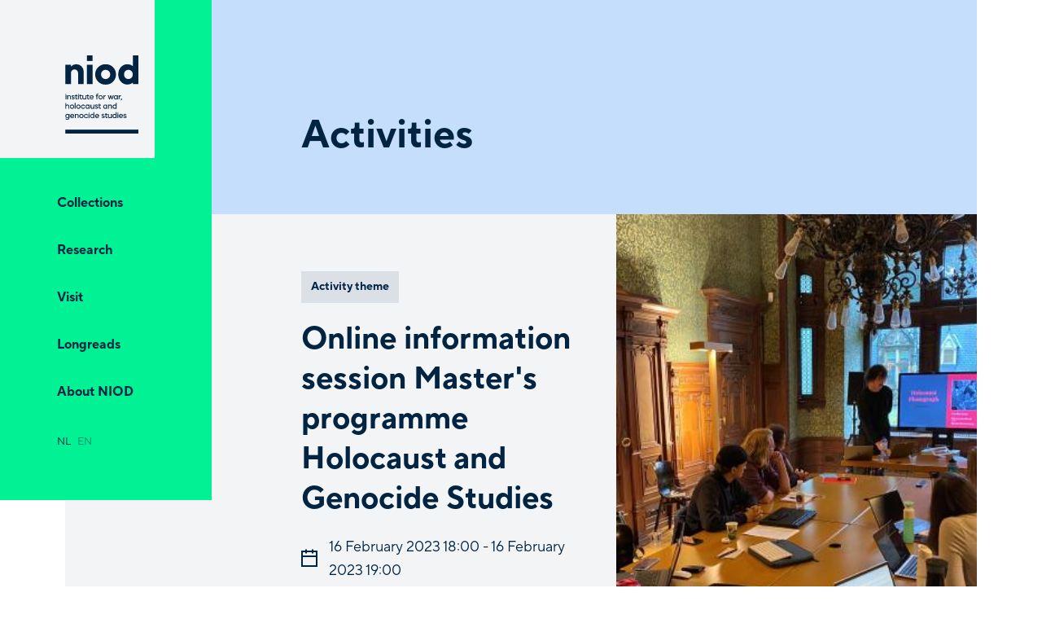

--- FILE ---
content_type: text/html; charset=utf-8
request_url: https://www.niod.nl/en/activities
body_size: 41405
content:
<!DOCTYPE html><html lang="en"><head><meta name="viewport" content="width=device-width,initial-scale=1"/><meta charSet="utf-8"/><link rel="apple-touch-icon" sizes="180x180" href="/img/favicon/apple-touch-icon.png"/><link rel="icon" type="image/png" sizes="32x32" href="/img/favicon/favicon-32x32.png"/><link rel="icon" type="image/png" sizes="16x16" href="/img/favicon/favicon-16x16.png"/><link rel="mask-icon" href="/img/favicon/safari-pinned-tab.svg" color="#00F295"/><meta name="msapplication-TileColor" content="#00F295"/><meta name="theme-color" content="#00F295"/><link rel="alternate" hrefLang="nl" href="https://www.niod.nl/activiteiten"/><link rel="alternate" hrefLang="en" href="https://www.niod.nl/en/activities"/><link rel="alternate" hrefLang="x-default" href="https://www.niod.nl/en/activities"/><link rel="canonical" href="https://www.niod.nl/en/activities"/><title>Activities - NIOD</title><meta name="description" content="-"/><meta property="og:title" content="Activities"/><meta property="og:url" content="https://www.niod.nl/en/activities"/><style>
            @font-face {
                font-family: &#x27;TT Norms Pro&#x27;;
                font-weight: 400;
                src: url(&#x27;/fonts/TT_Norms_Pro_Regular.otf&#x27;);
            }
            @font-face {
                font-family: &#x27;TT Norms Pro&#x27;;
                font-weight: 700;
                src: url(&#x27;/fonts/TT_Norms_Pro_Bold.otf&#x27;);
            }
            @font-face {
                font-family: &#x27;TT Norms Pro&#x27;;
                font-weight: 700;
                font-style: italic;
                src: url(&#x27;/fonts/TT_Norms_Pro_Bold_Italic.otf&#x27;);
            }
            @font-face {
                font-family: &#x27;TT Norms Pro&#x27;;
                font-weight: 400;
                font-style: italic;
                src: url(&#x27;/fonts/TT_Norms_Pro_Italic.otf&#x27;);
            }
        </style><meta name="next-head-count" content="17"/><script>var _mtm = window._mtm = window._mtm || []; _mtm.push({'mtm.startTime': (new Date().getTime()), 'event': 'mtm.Start'}); (function() { var d=document, g=d.createElement('script'), s=d.getElementsByTagName('script')[0];g.async=true; g.src='https://cdn.matomo.cloud/niod.matomo.cloud/container_bumRsvmb.js'; s.parentNode.insertBefore(g,s);})();</script><link rel="preload" href="/_next/static/css/95d45cae954db1f8.css" as="style"/><link rel="stylesheet" href="/_next/static/css/95d45cae954db1f8.css" data-n-g=""/><noscript data-n-css=""></noscript><script defer="" nomodule="" src="/_next/static/chunks/polyfills-c67a75d1b6f99dc8.js"></script><script src="/_next/static/chunks/webpack-06103c6a0c4e02f4.js" defer=""></script><script src="/_next/static/chunks/framework-09f3afa64952aba4.js" defer=""></script><script src="/_next/static/chunks/main-f7336f9dc76502ff.js" defer=""></script><script src="/_next/static/chunks/pages/_app-5a934fc327e0cb1d.js" defer=""></script><script src="/_next/static/chunks/1419-f1239aba24d4d0b5.js" defer=""></script><script src="/_next/static/chunks/3237-f06b80d83df7c10f.js" defer=""></script><script src="/_next/static/chunks/8794-d029421d163febf1.js" defer=""></script><script src="/_next/static/chunks/5568-0ba1a9b15cf09cce.js" defer=""></script><script src="/_next/static/chunks/4926-a39133b3aa852159.js" defer=""></script><script src="/_next/static/chunks/800-8e4129c3c4c4ca04.js" defer=""></script><script src="/_next/static/chunks/pages/en/activities-866a66dda8dafbc5.js" defer=""></script><script src="/_next/static/er6ajSHdQIUKJLiAMSgWf/_buildManifest.js" defer=""></script><script src="/_next/static/er6ajSHdQIUKJLiAMSgWf/_ssgManifest.js" defer=""></script><style>
            @font-face {
                font-family: &#x27;TT Norms Pro&#x27;;
                font-weight: 400;
                src: url(&#x27;/fonts/TT_Norms_Pro_Regular.otf&#x27;);
            }
            @font-face {
                font-family: &#x27;TT Norms Pro&#x27;;
                font-weight: 700;
                src: url(&#x27;/fonts/TT_Norms_Pro_Bold.otf&#x27;);
            }
            @font-face {
                font-family: &#x27;TT Norms Pro&#x27;;
                font-weight: 700;
                font-style: italic;
                src: url(&#x27;/fonts/TT_Norms_Pro_Bold_Italic.otf&#x27;);
            }
            @font-face {
                font-family: &#x27;TT Norms Pro&#x27;;
                font-weight: 400;
                font-style: italic;
                src: url(&#x27;/fonts/TT_Norms_Pro_Italic.otf&#x27;);
            }
        </style><style data-styled="dzJVaV  irQeuN kSQPwV fvVzCP eTKjNj leCaaY gdAgGj gljJeL fFDJzD hBfQmP cXjBxv eSLZvh vZPAL epNGau iXctKD jbWTIC fRwawl kaEZhv ifzZBn dfqeae icYVLn hsoOYP cHbpGC hmjPlb gFMtuE hwbgUX bKVZTq hHKuxU dmQeaz hvpzlS fJhlda dZMMKE iJOZFg erhXys XYCXX bXcpdQ eycDOE fhvXcg csWYzE jsvKvs fiGCKj gIJdsu cfhPBM jRtyma dfGGTS euIuHd" data-styled-version="4.4.1">
/* sc-component-id: sc-global-2297917250 */
{/*! sanitize.css v5.0.0 | CC0 License | github.com/jonathantneal/sanitize.css */} *,::before,::after{background-repeat:no-repeat;box-sizing:inherit;} ::before,::after{-webkit-text-decoration:inherit;text-decoration:inherit;vertical-align:inherit;} html{box-sizing:border-box;cursor:default;-ms-text-size-adjust:100%;-webkit-text-size-adjust:100%;} article,aside,footer,header,nav,section{display:block;} body{margin:0;} h1{font-size:2em;margin:0.5em 0;} figcaption,figure,main{display:block;} figure{margin:1em 40px;} hr{box-sizing:content-box;height:0;overflow:visible;} nav ol,nav ul{list-style:none;} pre{font-family:monospace,monospace;font-size:1em;} a{background-color:transparent;-webkit-text-decoration-skip:objects;} abbr[title]{border-bottom:none;-webkit-text-decoration:underline;text-decoration:underline;-webkit-text-decoration:underline dotted;text-decoration:underline dotted;} b,strong{font-weight:inherit;} b,strong{font-weight:700;} code,kbd,samp{font-family:monospace,monospace;font-size:1em;} dfn{font-style:italic;} mark{background-color:#ffff00;color:#000000;} small{font-size:80%;} sub,sup{font-size:75%;line-height:0;position:relative;vertical-align:baseline;} sub{bottom:-0.25em;} sup{top:-0.5em;} ::-moz-selection{background-color:#b3d4fc;color:#000000;text-shadow:none;} ::selection{background-color:#b3d4fc;color:#000000;text-shadow:none;} audio,canvas,iframe,img,svg,video{vertical-align:middle;} audio,video{display:inline-block;} audio:not([controls]){display:none;height:0;} img{border-style:none;} svg{fill:currentColor;} svg:not(:root){overflow:hidden;} table{border-collapse:collapse;} button,input,optgroup,select,textarea{margin:0;} button,input,select,textarea{background-color:transparent;color:inherit;font-size:inherit;line-height:inherit;} button,input{overflow:visible;} button,select{text-transform:none;} button,html [type="button"],[type="reset"],[type="submit"]{-webkit-appearance:button;} button::-moz-focus-inner,[type='button']::-moz-focus-inner,[type='reset']::-moz-focus-inner,[type='submit']::-moz-focus-inner{border-style:none;padding:0;} button:-moz-focusring,[type='button']:-moz-focusring,[type='reset']:-moz-focusring,[type='submit']:-moz-focusring{outline:1px dotted ButtonText;} legend{box-sizing:border-box;color:inherit;display:table;max-width:100%;padding:0;white-space:normal;} progress{display:inline-block;vertical-align:baseline;} textarea{overflow:auto;resize:vertical;} [type='checkbox'],[type='radio']{box-sizing:border-box;padding:0;} [type='number']::-webkit-inner-spin-button,[type='number']::-webkit-outer-spin-button{height:auto;} [type='search']{-webkit-appearance:textfield;outline-offset:-2px;} [type='search']::-webkit-search-cancel-button,[type='search']::-webkit-search-decoration{-webkit-appearance:none;} ::-webkit-file-upload-button{-webkit-appearance:button;font:inherit;} details,menu{display:block;} summary{display:list-item;} canvas{display:inline-block;} template{display:none;} a,area,button,input,label,select,summary,textarea,[tabindex]{-ms-touch-action:manipulation;touch-action:manipulation;} [hidden]{display:none;} [aria-busy='true']{cursor:progress;} [aria-controls]{cursor:pointer;} [aria-hidden='false'][hidden]:not(:focus){-webkit-clip:rect(0,0,0,0);clip:rect(0,0,0,0);display:inherit;position:absolute;} [aria-disabled]{cursor:default;} body{font-size:16px;font-family:TT Norms Pro;line-height:1.65;font-weight:400;-webkit-font-smoothing:antialiased;} h1,h2,h3,h4,h5,h6{line-height:1.12;margin:0 0 15px;font-weight:700;} @media (max-width:360px){h1,h2,h3,h4,h5,h6{word-break:break-all;word-break:break-word;-webkit-hyphens:auto;-moz-hyphens:auto;-ms-hyphens:auto;hyphens:auto;}} h1{font-size:32px;} @media(min-width:1100px){h1{font-size:48px;}} h2{font-size:24px;} @media(min-width:1100px){h2{font-size:28px;}} h3{font-size:18px;} @media(min-width:1100px){h3{font-size:22px;}} h4{font-size:16px;} @media(min-width:1100px){h4{font-size:18px;}} h5{font-size:16px;} @media(min-width:1100px){h5{font-size:18px;}} p{font-size:16px;margin-top:0;margin-bottom:20px;} @media(min-width:1100px){p{font-size:18px;}} p:last-child{margin-bottom:0;} p,a,div,input,button{font-weight:400;} input,button{font-family:TT Norms Pro;} img{max-width:100%;height:auto;} body{color:#002442;width:100%;padding:0;overflow-x:hidden;background:#ffffff;} button{color:inherit;border:0;padding:0;font-family:TT Norms Pro;border-radius:0;} ul{padding:0;margin:0;} a{-webkit-text-decoration:none;text-decoration:none;color:#002442;} a:hover{-webkit-text-decoration:underline;text-decoration:underline;} p{max-width:100%;} button{cursor:pointer;} .js-focus-visible:focus:not(.focus-visible){outline:none;} .ReactModal__Overlay{-webkit-align-items:center !important;-webkit-box-align:center !important;-ms-flex-align:center !important;align-items:center !important;z-index:2;}
/* sc-component-id: Wrapperstyles__StyledWrapper-sc-10vbwic-0 */
.dzJVaV{position:relative;background:inherit;-webkit-transition:background ease-in-out 0.25s;transition:background ease-in-out 0.25s;} .dzJVaV > div:focus{outline:none;}
/* sc-component-id: SpaceableFlexObject-sc-1p4qoz7-0 */
.fRwawl{display:-webkit-box;display:-webkit-flex;display:-ms-flexbox;display:flex;-webkit-box-pack:end;-webkit-justify-content:flex-end;-ms-flex-pack:end;justify-content:flex-end;}.kaEZhv{display:-webkit-box;display:-webkit-flex;display:-ms-flexbox;display:flex;margin-top:70px;margin-bottom:40px;-webkit-flex-direction:column;-ms-flex-direction:column;flex-direction:column;} @media(min-width:1100px){.kaEZhv{margin-top:140px;}} @media(min-width:1100px){.kaEZhv{margin-bottom:70px;}}.ifzZBn{display:-webkit-box;display:-webkit-flex;display:-ms-flexbox;display:flex;}.dfqeae{display:-webkit-box;display:-webkit-flex;display:-ms-flexbox;display:flex;-webkit-box-pack:start;-webkit-justify-content:flex-start;-ms-flex-pack:start;justify-content:flex-start;-webkit-align-items:flex-start;-webkit-box-align:flex-start;-ms-flex-align:flex-start;align-items:flex-start;-webkit-flex-direction:column;-ms-flex-direction:column;flex-direction:column;}.icYVLn{display:-webkit-box;display:-webkit-flex;display:-ms-flexbox;display:flex;margin-top:40px;-webkit-align-items:flex-start;-webkit-box-align:flex-start;-ms-flex-align:flex-start;align-items:flex-start;} @media(min-width:1100px){.icYVLn{margin-top:70px;}}.hsoOYP{display:-webkit-box;display:-webkit-flex;display:-ms-flexbox;display:flex;margin-bottom:30px;} @media(min-width:696px){.hsoOYP{margin-bottom:40px;}} @media(min-width:1100px){.hsoOYP{margin-bottom:60px;}}.cHbpGC{display:-webkit-box;display:-webkit-flex;display:-ms-flexbox;display:flex;-webkit-box-pack:justify;-webkit-justify-content:space-between;-ms-flex-pack:justify;justify-content:space-between;-webkit-align-items:center;-webkit-box-align:center;-ms-flex-align:center;align-items:center;-webkit-flex-direction:column;-ms-flex-direction:column;flex-direction:column;} @media(min-width:696px){.cHbpGC{-webkit-flex-direction:row;-ms-flex-direction:row;flex-direction:row;}}.hmjPlb{display:-webkit-box;display:-webkit-flex;display:-ms-flexbox;display:flex;margin-top:70px;} @media(min-width:1100px){.hmjPlb{margin-top:140px;}}.gFMtuE{display:-webkit-box;display:-webkit-flex;display:-ms-flexbox;display:flex;-webkit-flex-direction:column;-ms-flex-direction:column;flex-direction:column;}.hwbgUX{display:-webkit-box;display:-webkit-flex;display:-ms-flexbox;display:flex;-webkit-align-items:center;-webkit-box-align:center;-ms-flex-align:center;align-items:center;-webkit-flex-direction:row;-ms-flex-direction:row;flex-direction:row;}
/* sc-component-id: Container-sc-1eo1hjc-0 */
.epNGau{padding-left:60px;padding-right:60px;margin-right:auto;margin-left:auto;display:-webkit-box;display:-webkit-flex;display:-ms-flexbox;display:flex;-webkit-flex-wrap:wrap;-ms-flex-wrap:wrap;flex-wrap:wrap;width:100%;position:relative;z-index:1;} @media (max-width:695px){.epNGau{padding-left:20px;padding-right:20px;}} @media (min-width:1884px){.epNGau{max-width:1804px;}} .epNGau:before{content:'';position:absolute;width:calc(100% - 160px);height:100%;top:0;left:80px;background:#C5DEFC;z-index:-1;} @media (max-width:1099px){.epNGau:before{width:100%;left:0;}}.iXctKD{padding-left:60px;padding-right:60px;margin-right:auto;margin-left:auto;display:-webkit-box;display:-webkit-flex;display:-ms-flexbox;display:flex;-webkit-flex-wrap:wrap;-ms-flex-wrap:wrap;flex-wrap:wrap;width:100%;position:relative;z-index:1;} @media (max-width:695px){.iXctKD{padding-left:20px;padding-right:20px;}} @media (min-width:1884px){.iXctKD{max-width:1804px;}} .iXctKD:before{content:'';position:absolute;width:calc(100% - 160px);height:100%;top:0;left:80px;background:#F3F4F6;z-index:-1;} @media (max-width:1099px){.iXctKD:before{width:100%;left:0;}} @media (max-width:1099px){.iXctKD:before{width:calc(100% - 40px);left:0;}}.jbWTIC{padding-left:60px;padding-right:60px;margin-right:auto;margin-left:auto;display:-webkit-box;display:-webkit-flex;display:-ms-flexbox;display:flex;-webkit-flex-wrap:wrap;-ms-flex-wrap:wrap;flex-wrap:wrap;width:100%;position:relative;} @media (max-width:695px){.jbWTIC{padding-left:20px;padding-right:20px;}} @media (min-width:1884px){.jbWTIC{max-width:1804px;}}
/* sc-component-id: Box-sc-3bx44t-0 */
.bKVZTq{padding-left:20px;padding-right:20px;-webkit-box-flex:0;-webkit-flex-grow:0;-ms-flex-positive:0;flex-grow:0;-webkit-flex-wrap:wrap;-ms-flex-wrap:wrap;flex-wrap:wrap;display:-webkit-box;display:-webkit-flex;display:-ms-flexbox;display:flex;width:100%;} @media(min-width:1100px){.bKVZTq{width:75%;}} @media(min-width:1100px){.bKVZTq{margin-left:25%;}}.hHKuxU{padding-left:20px;padding-right:20px;-webkit-box-flex:0;-webkit-flex-grow:0;-ms-flex-positive:0;flex-grow:0;-webkit-flex-wrap:wrap;-ms-flex-wrap:wrap;flex-wrap:wrap;display:-webkit-box;display:-webkit-flex;display:-ms-flexbox;display:flex;width:100%;-webkit-order:1;-ms-flex-order:1;order:1;} @media(min-width:1100px){.hHKuxU{width:41.66666666666667%;}} @media(min-width:1100px){.hHKuxU{-webkit-order:2;-ms-flex-order:2;order:2;}}.dmQeaz{padding-left:20px;padding-right:20px;-webkit-box-flex:0;-webkit-flex-grow:0;-ms-flex-positive:0;flex-grow:0;-webkit-flex-wrap:wrap;-ms-flex-wrap:wrap;flex-wrap:wrap;display:-webkit-box;display:-webkit-flex;display:-ms-flexbox;display:flex;width:100%;-webkit-order:2;-ms-flex-order:2;order:2;} @media(min-width:1100px){.dmQeaz{width:33.33333333333333%;}} @media(min-width:1100px){.dmQeaz{-webkit-order:1;-ms-flex-order:1;order:1;}} @media(min-width:1100px){.dmQeaz{margin-left:25%;}}.hvpzlS{padding-left:20px;padding-right:20px;-webkit-box-flex:0;-webkit-flex-grow:0;-ms-flex-positive:0;flex-grow:0;-webkit-flex-wrap:wrap;-ms-flex-wrap:wrap;flex-wrap:wrap;display:-webkit-box;display:-webkit-flex;display:-ms-flexbox;display:flex;width:100%;} @media(min-width:696px){.hvpzlS{width:50%;}} @media(min-width:1100px){.hvpzlS{width:33.33333333333333%;}}.fJhlda{padding-left:20px;padding-right:20px;-webkit-box-flex:0;-webkit-flex-grow:0;-ms-flex-positive:0;flex-grow:0;-webkit-flex-wrap:wrap;-ms-flex-wrap:wrap;flex-wrap:wrap;display:-webkit-box;display:-webkit-flex;display:-ms-flexbox;display:flex;width:100%;margin-left:0%;} @media(min-width:696px){.fJhlda{width:91.66666666666666%;}} @media(min-width:1100px){.fJhlda{width:83.33333333333334%;}} @media(min-width:696px){.fJhlda{margin-left:8.333333333333332%;}} @media(min-width:1100px){.fJhlda{margin-left:16.666666666666664%;}}.dZMMKE{padding-left:20px;padding-right:20px;-webkit-box-flex:0;-webkit-flex-grow:0;-ms-flex-positive:0;flex-grow:0;-webkit-flex-wrap:wrap;-ms-flex-wrap:wrap;flex-wrap:wrap;display:-webkit-box;display:-webkit-flex;display:-ms-flexbox;display:flex;width:100%;} @media(min-width:887px){.dZMMKE{width:41.66666666666667%;}} @media(min-width:887px){.dZMMKE{margin-left:8.333333333333332%;}} @media(min-width:1100px){.dZMMKE{margin-left:16.666666666666664%;}}.iJOZFg{padding-left:20px;padding-right:20px;-webkit-box-flex:0;-webkit-flex-grow:0;-ms-flex-positive:0;flex-grow:0;-webkit-flex-wrap:wrap;-ms-flex-wrap:wrap;flex-wrap:wrap;display:-webkit-box;display:-webkit-flex;display:-ms-flexbox;display:flex;width:100%;} @media(min-width:887px){.iJOZFg{width:33.33333333333333%;}} @media(min-width:887px){.iJOZFg{margin-left:8.333333333333332%;}}.erhXys{padding-left:20px;padding-right:20px;-webkit-box-flex:0;-webkit-flex-grow:0;-ms-flex-positive:0;flex-grow:0;-webkit-flex-wrap:wrap;-ms-flex-wrap:wrap;flex-wrap:wrap;display:-webkit-box;display:-webkit-flex;display:-ms-flexbox;display:flex;width:100%;} @media(min-width:887px){.erhXys{width:58.333333333333336%;}}.XYCXX{padding-left:20px;padding-right:20px;-webkit-box-flex:0;-webkit-flex-grow:0;-ms-flex-positive:0;flex-grow:0;-webkit-flex-wrap:wrap;-ms-flex-wrap:wrap;flex-wrap:wrap;display:-webkit-box;display:-webkit-flex;display:-ms-flexbox;display:flex;width:100%;} @media(min-width:887px){.XYCXX{width:41.66666666666667%;}}
/* sc-component-id: Iconstyles__StyledIcon-sc-12jz516-0 */
.fvVzCP{display:-webkit-box;display:-webkit-flex;display:-ms-flexbox;display:flex;-webkit-box-pack:center;-webkit-justify-content:center;-ms-flex-pack:center;justify-content:center;-webkit-align-items:center;-webkit-box-align:center;-ms-flex-align:center;align-items:center;} .fvVzCP > div{display:-webkit-box;display:-webkit-flex;display:-ms-flexbox;display:flex;-webkit-box-pack:center;-webkit-justify-content:center;-ms-flex-pack:center;justify-content:center;-webkit-align-items:center;-webkit-box-align:center;-ms-flex-align:center;align-items:center;} .fvVzCP svg{width:32px;height:32px;}.eTKjNj{display:-webkit-box;display:-webkit-flex;display:-ms-flexbox;display:flex;-webkit-box-pack:center;-webkit-justify-content:center;-ms-flex-pack:center;justify-content:center;-webkit-align-items:center;-webkit-box-align:center;-ms-flex-align:center;align-items:center;} .eTKjNj > div{display:-webkit-box;display:-webkit-flex;display:-ms-flexbox;display:flex;-webkit-box-pack:center;-webkit-justify-content:center;-ms-flex-pack:center;justify-content:center;-webkit-align-items:center;-webkit-box-align:center;-ms-flex-align:center;align-items:center;} .eTKjNj svg{width:24px;height:24px;}.leCaaY{display:-webkit-box;display:-webkit-flex;display:-ms-flexbox;display:flex;-webkit-box-pack:center;-webkit-justify-content:center;-ms-flex-pack:center;justify-content:center;-webkit-align-items:center;-webkit-box-align:center;-ms-flex-align:center;align-items:center;} .leCaaY > div{display:-webkit-box;display:-webkit-flex;display:-ms-flexbox;display:flex;-webkit-box-pack:center;-webkit-justify-content:center;-ms-flex-pack:center;justify-content:center;-webkit-align-items:center;-webkit-box-align:center;-ms-flex-align:center;align-items:center;} .leCaaY svg{width:18px;height:18px;}
/* sc-component-id: BannerBasicstyles__StyledBannerBasic-sc-1vwl7yh-0 */
.vZPAL{color:#002442;} .vZPAL .BackButtonstyles__StyledBackButton-sc-1d1uidf-0{margin-bottom:15px;} .vZPAL h1{margin-bottom:0;} .vZPAL .intro,.vZPAL .intro > p{font-size:18px;} @media(min-width:1100px){.vZPAL .intro,.vZPAL .intro > p{font-size:20px;}} .vZPAL .intro{margin-top:15px;max-width:66.66666666666666%;-webkit-align-self:stretch;-ms-flex-item-align:stretch;align-self:stretch;}
/* sc-component-id: Tag-sc-lrcb5p-0 */
.fiGCKj{font-size:12px;background:#DAE0E6;color:#002442;font-weight:700;padding:8px 12px;} @media(min-width:1100px){.fiGCKj{font-size:14px;}}
/* sc-component-id: BannerContentstyles__StyledBannerContent-sc-kfffp-0 */
.bXcpdQ{padding-top:84px;display:-webkit-box;display:-webkit-flex;display:-ms-flexbox;display:flex;-webkit-flex-direction:column;-ms-flex-direction:column;flex-direction:column;-webkit-box-pack:start;-webkit-justify-content:flex-start;-ms-flex-pack:start;justify-content:flex-start;-webkit-align-items:flex-start;-webkit-box-align:flex-start;-ms-flex-align:flex-start;align-items:flex-start;} @media(min-width:1100px){.bXcpdQ{padding-top:0px;}} .bXcpdQ .title{font-size:32px;} @media(min-width:1100px){.bXcpdQ .title{font-size:48px;}} .bXcpdQ .subtitle{margin-bottom:20px;} @media(min-width:696px){.bXcpdQ .subtitle{margin-bottom:30px;}} @media(min-width:1100px){.bXcpdQ .subtitle{margin-bottom:40px;}} .bXcpdQ .subtitle,.bXcpdQ .intro{font-size:18px;-webkit-align-self:stretch;-ms-flex-item-align:stretch;align-self:stretch;} @media(min-width:1100px){.bXcpdQ .subtitle,.bXcpdQ .intro{font-size:20px;}} .bXcpdQ .intro a{-webkit-text-decoration:underline;text-decoration:underline;} .bXcpdQ .date{font-size:18px;margin-bottom:20px;} @media(min-width:1100px){.bXcpdQ .date{font-size:20px;}} @media(min-width:696px){.bXcpdQ .date{margin-bottom:30px;}} @media(min-width:1100px){.bXcpdQ .date{margin-bottom:40px;}} .bXcpdQ .labels{display:-webkit-box;display:-webkit-flex;display:-ms-flexbox;display:flex;-webkit-flex-direction:row;-ms-flex-direction:row;flex-direction:row;-webkit-box-pack:start;-webkit-justify-content:flex-start;-ms-flex-pack:start;justify-content:flex-start;-webkit-align-items:flex-start;-webkit-box-align:flex-start;-ms-flex-align:flex-start;align-items:flex-start;} .bXcpdQ .labels .Tag-sc-lrcb5p-0{margin-right:10px;} .bXcpdQ .labels .Tag-sc-lrcb5p-0:last-child{margin-right:0;}
/* sc-component-id: Btnstyles__StyledBtn-sc-ljhsma-1 */
.gIJdsu{font-family:TT Norms Pro;padding:0 20px;font-weight:700;border:none;-webkit-text-decoration:none;text-decoration:none;display:-webkit-box;display:-webkit-flex;display:-ms-flexbox;display:flex;cursor:pointer;-webkit-box-pack:start;-webkit-justify-content:flex-start;-ms-flex-pack:start;justify-content:flex-start;-webkit-align-items:center;-webkit-box-align:center;-ms-flex-align:center;align-items:center;height:56px;line-height:56px;position:relative;-webkit-transition:border 125ms ease-in-out,color 125ms ease-in-out,background-color 125ms ease-in-out;transition:border 125ms ease-in-out,color 125ms ease-in-out,background-color 125ms ease-in-out;overflow:hidden;background:#002442;z-index:2;color:#ffffff;white-space:pre;} .gIJdsu a{color:inherit;display:inherit;font-weight:inherit;} .gIJdsu:hover{-webkit-text-decoration:none;text-decoration:none;} .gIJdsu:hover a,.gIJdsu:hover span{-webkit-text-decoration:none;text-decoration:none;} .gIJdsu .Iconstyles__StyledIcon-sc-12jz516-0{display:block;margin:0 -12px 0 0;-webkit-transition:color 125ms ease-in-out;transition:color 125ms ease-in-out;color:#00F295;} .gIJdsu .Iconstyles__StyledIcon-sc-12jz516-0.arrow{margin:0 0 0 12px;-webkit-transform:translateX(0);-ms-transform:translateX(0);transform:translateX(0);-webkit-transition:-webkit-transform 250ms ease-in,color 125ms ease-in-out;-webkit-transition:transform 250ms ease-in,color 125ms ease-in-out;transition:transform 250ms ease-in,color 125ms ease-in-out;} .gIJdsu:before{content:'';position:absolute;width:100%;height:100%;left:0;z-index:-1;background:#00F295;-webkit-transform:scaleY(0);-ms-transform:scaleY(0);transform:scaleY(0);-webkit-transform-origin:0 100%;-ms-transform-origin:0 100%;transform-origin:0 100%;-webkit-transition:-webkit-transform 125ms ease-in-out;-webkit-transition:transform 125ms ease-in-out;transition:transform 125ms ease-in-out;} .gIJdsu:hover{color:#002442;} .gIJdsu:hover .Iconstyles__StyledIcon-sc-12jz516-0{color:#002442;} .gIJdsu:hover .arrow{-webkit-transform:translateX(5px);-ms-transform:translateX(5px);transform:translateX(5px);} .gIJdsu:hover:before{-webkit-transform:scaleY(1);-ms-transform:scaleY(1);transform:scaleY(1);} .gIJdsu:disabled{pointer-events:none;background:#335068;}
/* sc-component-id: Headerstyles__StyledHeader-sc-kjy63q-0 */
.kSQPwV{display:none;width:100%;top:0;height:auto;pointer-events:none;} @media(min-width:1100px){.kSQPwV{display:block;}} @media (min-width:1884px){.kSQPwV .limit{position:relative;max-width:1884px;margin-left:auto;margin-right:auto;}} .kSQPwV .outerWrapper{min-height:100px;color:#002442;position:fixed;z-index:20;width:590px;width:260px;min-height:350px;overflow:hidden;pointer-events:auto;-webkit-transition:width 0.5s ease;transition:width 0.5s ease;} .kSQPwV .nav{width:260px;z-index:2;position:relative;display:-webkit-box;display:-webkit-flex;display:-ms-flexbox;display:flex;-webkit-flex-direction:column;-ms-flex-direction:column;flex-direction:column;} .kSQPwV .nav:before{content:'';height:30px;width:100%;position:relative;display:block;background:#00F295;z-index:1;} .kSQPwV .bg{background:#00F295;height:100%;min-height:350px;top:0;position:absolute;width:100%;left:0;} .kSQPwV .bg button{position:absolute;right:30px;bottom:8px;width:40px;height:40px;color:inherit;z-index:1;cursor:pointer;} .kSQPwV .innerWrapper{height:100%;position:relative;z-index:1;} .kSQPwV .logo{z-index:3;position:relative;width:230px;height:100%;background:#00F295;} .kSQPwV .logo a{height:83px;width:94px;height:100%;background:#F3F4F6;color:#53A0FC;-webkit-transition:color 125ms ease-in;transition:color 125ms ease-in;display:block;position:relative;} @media(min-width:1100px){.kSQPwV .logo a{height:254px;}} @media(min-width:1100px){.kSQPwV .logo a{width:190px;}} .kSQPwV .logo a svg{position:absolute;bottom:30px;left:80px;color:#002442;}
/* sc-component-id: SkipLinkstyles__StyledSkipLink-sc-p6zb8g-0 */
.irQeuN{position:absolute;left:-10000px;top:auto;width:1px;height:1px;overflow:hidden;} .irQeuN:focus-within{position:static;width:auto;height:auto;} .irQeuN:focus-within .skipInner{position:absolute;background:#002442;font-size:20px;color:#ffffff;-webkit-text-decoration:none;text-decoration:none;padding:5px 15px;display:block;border-radius:3px;z-index:9999;outline:auto 5px -webkit-focus-ring-color;}
/* sc-component-id: LanguageButtonstyles__StyledLanguageButton-sc-1sws36j-0 */
.cXjBxv{font-size:16px;color:inherit;text-transform:uppercase;font-weight:400;} @media(min-width:1100px){.cXjBxv{font-size:13px;}}.eSLZvh{font-size:16px;color:inherit;text-transform:uppercase;font-weight:400;pointer-events:none;opacity:0.5;} @media(min-width:1100px){.eSLZvh{font-size:13px;}}
/* sc-component-id: LanguageSwitchstyles__StyledLanguageSwitch-sc-1m8r203-0 */
.hBfQmP{display:-webkit-box;display:-webkit-flex;display:-ms-flexbox;display:flex;-webkit-flex-direction:row;-ms-flex-direction:row;flex-direction:row;-webkit-box-pack:start;-webkit-justify-content:flex-start;-ms-flex-pack:start;justify-content:flex-start;-webkit-align-items:flex-start;-webkit-box-align:flex-start;-ms-flex-align:flex-start;align-items:flex-start;} .hBfQmP .LanguageButtonstyles__StyledLanguageButton-sc-1sws36j-0{margin-right:16px;} @media(min-width:1100px){.hBfQmP .LanguageButtonstyles__StyledLanguageButton-sc-1sws36j-0{margin-right:8px;}}
/* sc-component-id: NavigationItemstyles__StyledNavigationItem-sc-101k703-0 */
.gljJeL{font-weight:700;-webkit-text-decoration:none;text-decoration:none;display:-webkit-box;display:-webkit-flex;display:-ms-flexbox;display:flex;-webkit-flex-direction:row;-ms-flex-direction:row;flex-direction:row;-webkit-box-pack:start;-webkit-justify-content:flex-start;-ms-flex-pack:start;justify-content:flex-start;-webkit-align-items:center;-webkit-box-align:center;-ms-flex-align:center;align-items:center;cursor:pointer;text-align:left;position:relative;width:100%;-webkit-transition:background-color 0.25s ease,color 0.25s ease;transition:background-color 0.25s ease,color 0.25s ease;} @media (min-width:887px){.gljJeL{padding-left:70px;height:54px;margin-bottom:4px;}} .gljJeL.active{background-color:#002442;color:#ffffff;} .gljJeL:hover{background-color:#002442;color:#ffffff;} .gljJeL:hover{-webkit-text-decoration:none;text-decoration:none;} .gljJeL:hover::after{background-color:#002442;} .gljJeL .Iconstyles__StyledIcon-sc-12jz516-0{margin-left:auto;} @media (min-width:1100px){.gljJeL{-webkit-box-pack:start;-webkit-justify-content:flex-start;-ms-flex-pack:start;justify-content:flex-start;}}.fFDJzD{font-weight:700;-webkit-text-decoration:none;text-decoration:none;display:-webkit-box;display:-webkit-flex;display:-ms-flexbox;display:flex;-webkit-flex-direction:row;-ms-flex-direction:row;flex-direction:row;-webkit-box-pack:start;-webkit-justify-content:flex-start;-ms-flex-pack:start;justify-content:flex-start;-webkit-align-items:center;-webkit-box-align:center;-ms-flex-align:center;align-items:center;cursor:pointer;text-align:left;position:relative;width:100%;-webkit-transition:background-color 0.25s ease,color 0.25s ease;transition:background-color 0.25s ease,color 0.25s ease;} @media (min-width:887px){.fFDJzD{padding-left:70px;height:54px;margin-bottom:4px;}} .fFDJzD.active{background-color:#002442;color:#ffffff;} .fFDJzD:hover{background-color:#002442;color:#ffffff;} .fFDJzD:hover{-webkit-text-decoration:none;text-decoration:none;} .fFDJzD:hover::after{background-color:#00F295;} .fFDJzD .Iconstyles__StyledIcon-sc-12jz516-0{margin-left:auto;} @media (min-width:1100px){.fFDJzD{-webkit-box-pack:start;-webkit-justify-content:flex-start;-ms-flex-pack:start;justify-content:flex-start;}}
/* sc-component-id: NavigationNewstyles__StyledNavigationNew-sc-6pq74d-0 */
.gdAgGj{display:-webkit-box;display:-webkit-flex;display:-ms-flexbox;display:flex;position:relative;height:100%;list-style-type:none;color:inherit;} .gdAgGj .mainMenu{position:relative;display:-webkit-box;display:-webkit-flex;display:-ms-flexbox;display:flex;-webkit-flex-direction:column;-ms-flex-direction:column;flex-direction:column;-webkit-box-pack:end;-webkit-justify-content:flex-end;-ms-flex-pack:end;justify-content:flex-end;-webkit-align-items:stretch;-webkit-box-align:stretch;-ms-flex-align:stretch;align-items:stretch;-webkit-flex:1;-ms-flex:1;flex:1;width:100px;z-index:1;background-color:#00F295;} @media(min-width:1100px){.gdAgGj .mainMenu{width:260px;}} .gdAgGj .subMenuWrapper{position:absolute;top:-225px;left:-100%;min-height:calc(100% + 225px);width:330px;background-color:#002442;color:#ffffff;} .gdAgGj .subMenuWrapper:before{content:"";position:absolute;left:-260px;width:260px;height:100%;background-color:#002442;} .gdAgGj .subMenuWrapper .subMenu{display:none;} .gdAgGj .subMenuWrapper .subMenu.open{display:-webkit-box;display:-webkit-flex;display:-ms-flexbox;display:flex;padding:0 50px 22px 0;} .gdAgGj .subMenuWrapper .closeSub{display:none;-webkit-transform:scaleX(-1);-ms-transform:scaleX(-1);transform:scaleX(-1);padding:24px 30px 0 30px;color:#00F295;} .gdAgGj .subMenuWrapper .closeSub.open{display:-webkit-box;display:-webkit-flex;display:-ms-flexbox;display:flex;} .gdAgGj .subMenuWrapper .NavigationItemstyles__StyledNavigationItem-sc-101k703-0{padding-left:35px;min-height:auto;height:auto;width:100%;max-width:none;color:#00F295;margin:20px 0;} .gdAgGj .subMenuWrapper .NavigationItemstyles__StyledNavigationItem-sc-101k703-0:hover{color:#ffffff;} .gdAgGj .subMenuWrapper ul{list-style:none;} .gdAgGj .LanguageSwitchstyles__StyledLanguageSwitch-sc-1m8r203-0{margin-left:70px;height:60px;-webkit-align-items:center;-webkit-box-align:center;-ms-flex-align:center;align-items:center;}
/* sc-component-id: Imagestyles__StyledImage-sc-l33z9k-0 */
.fhvXcg{width:100%;overflow:hidden;position:relative;display:-webkit-box;display:-webkit-flex;display:-ms-flexbox;display:flex;-webkit-align-items:center;-webkit-box-align:center;-ms-flex-align:center;align-items:center;-webkit-box-pack:center;-webkit-justify-content:center;-ms-flex-pack:center;justify-content:center;font-family:"object-fit: cover";} .fhvXcg img{width:100%;position:relative;z-index:1;-webkit-transition:-webkit-transform 200ms ease-in;-webkit-transition:transform 200ms ease-in;transition:transform 200ms ease-in;height:100%;width:100%;object-fit:cover;object-position:center center;}.csWYzE{width:100%;overflow:hidden;position:relative;} .csWYzE img{width:100%;position:relative;z-index:1;-webkit-transition:-webkit-transform 200ms ease-in;-webkit-transition:transform 200ms ease-in;transition:transform 200ms ease-in;}.jsvKvs{width:100%;overflow:hidden;position:relative;background-image:url('/img/bg_light.svg');background-size:14px;background-repeat:repeat;background-position:top left;-webkit-transition:background-size 200ms ease-in;transition:background-size 200ms ease-in;height:100%;} .jsvKvs img{width:100%;position:relative;z-index:1;-webkit-transition:-webkit-transform 200ms ease-in;-webkit-transition:transform 200ms ease-in;transition:transform 200ms ease-in;}
/* sc-component-id: FooterNewstyles__StyledFooterNew-sc-bf46d9-0 */
.euIuHd{position:relative;background:#002442;color:#ffffff;} .euIuHd .logo{display:-webkit-box;display:-webkit-flex;display:-ms-flexbox;display:flex;-webkit-box-pack:end;-webkit-justify-content:flex-end;-ms-flex-pack:end;justify-content:flex-end;-webkit-align-items:flex-end;-webkit-box-align:flex-end;-ms-flex-align:flex-end;align-items:flex-end;background-color:#F3F4F6;color:#002442;width:135px;height:182px;padding:20px 15px;} @media (min-width:887px){.euIuHd .logo{position:absolute;top:0;left:0;}} .euIuHd .title{margin:35px 0 30px;} @media (min-width:1100px){.euIuHd .title{margin:55px 0 30px;}} .euIuHd .navigation{-webkit-column-count:2;column-count:2;width:100%;} @media (min-width:887px){.euIuHd .navigation{margin-bottom:30px;}} .euIuHd .navigation .navigationItem{font-size:14px;width:100%;color:#ffffff;-webkit-text-decoration:none;text-decoration:none;display:-webkit-box;display:-webkit-flex;display:-ms-flexbox;display:flex;-webkit-flex-direction:row;-ms-flex-direction:row;flex-direction:row;-webkit-box-pack:start;-webkit-justify-content:flex-start;-ms-flex-pack:start;justify-content:flex-start;-webkit-align-items:flex-start;-webkit-box-align:flex-start;-ms-flex-align:flex-start;align-items:flex-start;max-width:160px;margin-bottom:40px;} .euIuHd .navigation .navigationItem .Iconstyles__StyledIcon-sc-12jz516-0{position:relative;top:2px;color:#00F295;margin-left:10px;-webkit-transition:-webkit-transform 250ms ease-in;-webkit-transition:transform 250ms ease-in;transition:transform 250ms ease-in;} .euIuHd .navigation .navigationItem:hover{-webkit-text-decoration:underline;text-decoration:underline;} .euIuHd .navigation .navigationItem:hover .Iconstyles__StyledIcon-sc-12jz516-0{-webkit-transform:translateX(5px);-ms-transform:translateX(5px);transform:translateX(5px);} .euIuHd a{color:inherit;} .euIuHd .newsletterForm{border-bottom:2px solid #00F295;display:-webkit-box;display:-webkit-flex;display:-ms-flexbox;display:flex;-webkit-flex-direction:row;-ms-flex-direction:row;flex-direction:row;-webkit-box-pack:start;-webkit-justify-content:flex-start;-ms-flex-pack:start;justify-content:flex-start;-webkit-align-items:flex-start;-webkit-box-align:flex-start;-ms-flex-align:flex-start;align-items:flex-start;width:100%;} .euIuHd .newsletterForm input{width:100%;border:0;padding-bottom:10px;color:#ffffff;} .euIuHd .newsletterForm input::placeholder{font-size:14px;color:#B5C0CB;} @media(min-width:1100px){.euIuHd .newsletterForm input::-webkit-input-placeholder{font-size:16px;}.euIuHd .newsletterForm input::-moz-placeholder{font-size:16px;}.euIuHd .newsletterForm input:-ms-input-placeholder{font-size:16px;}.euIuHd .newsletterForm input::placeholder{font-size:16px;}} .euIuHd .newsletterForm button{width:32px;height:32px;color:#B5C0CB;cursor:pointer;} .euIuHd .newsletterForm button .Iconstyles__StyledIcon-sc-12jz516-0{-webkit-transition:-webkit-transform 200ms ease-in;-webkit-transition:transform 200ms ease-in;transition:transform 200ms ease-in;} .euIuHd .newsletterForm button:hover .Iconstyles__StyledIcon-sc-12jz516-0{-webkit-transform:translateX(5px);-ms-transform:translateX(5px);transform:translateX(5px);} .euIuHd .socials{width:100%;display:-webkit-box;display:-webkit-flex;display:-ms-flexbox;display:flex;-webkit-flex-direction:row;-ms-flex-direction:row;flex-direction:row;-webkit-box-pack:justify;-webkit-justify-content:space-between;-ms-flex-pack:justify;justify-content:space-between;-webkit-align-items:flex-start;-webkit-box-align:flex-start;-ms-flex-align:flex-start;align-items:flex-start;} @media (min-width:1100px){.euIuHd .socials{-webkit-box-pack:start;-webkit-justify-content:flex-start;-ms-flex-pack:start;justify-content:flex-start;gap:20px;}} .euIuHd .socials .SocialIconstyles__StyledSocialIcon-sc-ss0yx-0{-webkit-transition:-webkit-transform 200ms ease-in;-webkit-transition:transform 200ms ease-in;transition:transform 200ms ease-in;} .euIuHd .socials .SocialIconstyles__StyledSocialIcon-sc-ss0yx-0:hover{-webkit-transform:scale(1.15);-ms-transform:scale(1.15);transform:scale(1.15);} .euIuHd .socials .SocialIconstyles__StyledSocialIcon-sc-ss0yx-0 a{color:#00F295;} .euIuHd .social-title{margin-bottom:14px;} .euIuHd ul{list-style-type:none;margin:0;padding:0;} .euIuHd .contact{display:-webkit-box;display:-webkit-flex;display:-ms-flexbox;display:flex;gap:25px;font-size:12px;margin:50px 0 30px;} @media(min-width:1100px){.euIuHd .contact{font-size:14px;}} @media (min-width:1100px){.euIuHd .contact{margin:30px 0 30px;}} .euIuHd .contact .contactTitle{font-family:TT Norms Pro;font-weight:700;opacity:0.4;} .euIuHd .contact ul{width:100%;} .euIuHd .contact ul li{width:100%;display:-webkit-box;display:-webkit-flex;display:-ms-flexbox;display:flex;-webkit-flex-direction:row;-ms-flex-direction:row;flex-direction:row;-webkit-box-pack:justify;-webkit-justify-content:space-between;-ms-flex-pack:justify;justify-content:space-between;} .euIuHd .bottom-bar{background:rgba(0,0,0,0.20);padding:26px 0;} .euIuHd .bottom-bar ul{font-size:14px;-webkit-column-gap:20px;column-gap:20px;row-gap:4px;} @media (max-width:886px){.euIuHd .bottom-bar ul{margin-bottom:14px;padding-bottom:14px;border-bottom:1px solid white;}} @media (min-width:696px){.euIuHd .bottom-bar ul{-webkit-column-count:2;column-count:2;}} @media (min-width:1100px){.euIuHd .bottom-bar ul{display:-webkit-box;display:-webkit-flex;display:-ms-flexbox;display:flex;-webkit-flex-wrap:wrap;-ms-flex-wrap:wrap;flex-wrap:wrap;}} .euIuHd .bottom-bar p{font-size:12px;text-align:left;} @media (min-width:887px){.euIuHd .bottom-bar p{text-align:right;}}
/* sc-component-id: Breadcrumbsstyles__StyledBreadcrumbs-sc-199pbl8-0 */
.dfGGTS{margin-top:32px;background:#335068;position:relative;} .dfGGTS:before{content:'';position:absolute;width:100%;height:42px;top:-42px;left:0;background-image:url('/img/bg.svg');background-size:20px;background-repeat:repeat;background-position:top left;} .dfGGTS ul{display:-webkit-box;display:-webkit-flex;display:-ms-flexbox;display:flex;-webkit-flex-direction:row;-ms-flex-direction:row;flex-direction:row;-webkit-box-pack:start;-webkit-justify-content:flex-start;-ms-flex-pack:start;justify-content:flex-start;-webkit-align-items:center;-webkit-box-align:center;-ms-flex-align:center;align-items:center;list-style-type:none;margin:0;overflow:hidden;} .dfGGTS ul li{display:-webkit-box;display:-webkit-flex;display:-ms-flexbox;display:flex;-webkit-flex-direction:row;-ms-flex-direction:row;flex-direction:row;-webkit-box-pack:start;-webkit-justify-content:flex-start;-ms-flex-pack:start;justify-content:flex-start;-webkit-align-items:center;-webkit-box-align:center;-ms-flex-align:center;align-items:center;margin-right:3px;height:50px;text-transform:capitalize;} .dfGGTS ul li span,.dfGGTS ul li a{color:#ffffff;font-size:12px;line-height:50px;white-space:pre;margin-right:3px;} @media(min-width:1100px){.dfGGTS ul li span,.dfGGTS ul li a{font-size:14px;}} .dfGGTS ul li span{height:100%;display:-webkit-box;display:-webkit-flex;display:-ms-flexbox;display:flex;-webkit-align-items:center;-webkit-box-align:center;-ms-flex-align:center;align-items:center;} .dfGGTS ul li a{-webkit-text-decoration:none;text-decoration:none;} .dfGGTS ul li a:hover{-webkit-text-decoration:underline;text-decoration:underline;} .dfGGTS ul li .Iconstyles__StyledIcon-sc-12jz516-0{color:#00F295;-webkit-transform:rotate(-90deg);-ms-transform:rotate(-90deg);transform:rotate(-90deg);}
/* sc-component-id: ActivityCardstyles__StyledActivityCard-sc-n9zanp-0 */
.cfhPBM{width:100%;display:-webkit-box;display:-webkit-flex;display:-ms-flexbox;display:flex;-webkit-flex-direction:column;-ms-flex-direction:column;flex-direction:column;-webkit-box-pack:start;-webkit-justify-content:flex-start;-ms-flex-pack:start;justify-content:flex-start;-webkit-align-items:flex-start;-webkit-box-align:flex-start;-ms-flex-align:flex-start;align-items:flex-start;border-bottom:5px solid #00F295;min-height:350px;padding-bottom:20px;} .cfhPBM:hover{-webkit-text-decoration:none;text-decoration:none;} .cfhPBM .Imagestyles__StyledImage-sc-l33z9k-0 img{object-fit:cover;object-position:center;height:100%;} .cfhPBM .labels{display:-webkit-box;display:-webkit-flex;display:-ms-flexbox;display:flex;-webkit-flex-direction:row;-ms-flex-direction:row;flex-direction:row;-webkit-box-pack:start;-webkit-justify-content:flex-start;-ms-flex-pack:start;justify-content:flex-start;-webkit-align-items:flex-start;-webkit-box-align:flex-start;-ms-flex-align:flex-start;align-items:flex-start;} .cfhPBM .labels .label{margin-right:15px;} .cfhPBM .labels .label:last-of-type{margin-right:0;} .cfhPBM .label{font-weight:700;margin-bottom:5px;color:#B5C0CB;} .cfhPBM .title{font-weight:700;font-size:22px;position:relative;line-height:1.3;-webkit-align-self:stretch;-ms-flex-item-align:stretch;align-self:stretch;} .cfhPBM .Iconstyles__StyledIcon-sc-12jz516-0{color:#00F295;} .cfhPBM p{font-size:16px;margin-bottom:16px;word-break:break-word;} @media(min-width:1100px){.cfhPBM{min-height:444px;}} @media(min-width:1100px){.cfhPBM{padding-bottom:30px;}} .cfhPBM .Imagestyles__StyledImage-sc-l33z9k-0{height:200px;margin-bottom:30px;} @media(min-width:887px){.cfhPBM .Imagestyles__StyledImage-sc-l33z9k-0{height:254px;}} .cfhPBM .cardArrow{-webkit-transition:-webkit-transform 250ms ease-in;-webkit-transition:transform 250ms ease-in;transition:transform 250ms ease-in;} .cfhPBM .title{padding-right:35px;font-weight:700;width:100%;} .cfhPBM .title .Iconstyles__StyledIcon-sc-12jz516-0{position:absolute;right:0;top:0;} .cfhPBM .label{font-family:TT Norms Pro;color:#002442;font-weight:400;} .cfhPBM:hover .cardArrow{-webkit-transform:translateX(5px);-ms-transform:translateX(5px);transform:translateX(5px);} .cfhPBM:hover img{-webkit-transform:scale(1.025);-ms-transform:scale(1.025);transform:scale(1.025);} .cfhPBM:hover .Imagestyles__StyledImage-sc-l33z9k-0{background-size:14.5px;} .cfhPBM .dates{font-weight:700;} .cfhPBM .title{font-size:16px;} @media(min-width:1100px){.cfhPBM .title{font-size:18px;}}
/* sc-component-id: Paginationstyles__StyledPagination-sc-4a8w1w-0 */
.jRtyma{padding-left:20px;padding-right:20px;-webkit-box-flex:0;-webkit-flex-grow:0;-ms-flex-positive:0;flex-grow:0;-webkit-flex-wrap:wrap;-ms-flex-wrap:wrap;flex-wrap:wrap;display:-webkit-box;display:-webkit-flex;display:-ms-flexbox;display:flex;width:100%;display:-webkit-box;display:-webkit-flex;display:-ms-flexbox;display:flex;-webkit-flex-direction:row;-ms-flex-direction:row;flex-direction:row;-webkit-box-pack:justify;-webkit-justify-content:space-between;-ms-flex-pack:justify;justify-content:space-between;-webkit-align-items:center;-webkit-box-align:center;-ms-flex-align:center;align-items:center;width:100%;color:#002442;} .jRtyma .pages{list-style-type:none;display:-webkit-box;display:-webkit-flex;display:-ms-flexbox;display:flex;-webkit-flex-direction:row;-ms-flex-direction:row;flex-direction:row;-webkit-box-pack:center;-webkit-justify-content:center;-ms-flex-pack:center;justify-content:center;-webkit-align-items:center;-webkit-box-align:center;-ms-flex-align:center;align-items:center;} .jRtyma .prev,.jRtyma .next{font-size:14px;display:-webkit-box;display:-webkit-flex;display:-ms-flexbox;display:flex;-webkit-flex-direction:row;-ms-flex-direction:row;flex-direction:row;-webkit-box-pack:start;-webkit-justify-content:flex-start;-ms-flex-pack:start;justify-content:flex-start;-webkit-align-items:center;-webkit-box-align:center;-ms-flex-align:center;align-items:center;font-weight:700;} @media(min-width:1100px){.jRtyma .prev,.jRtyma .next{font-size:16px;}} @media (max-width:886px){.jRtyma .prev .text,.jRtyma .next .text{display:none;}} .jRtyma .prev .Iconstyles__StyledIcon-sc-12jz516-0,.jRtyma .next .Iconstyles__StyledIcon-sc-12jz516-0{color:#00F295;-webkit-transition:-webkit-transform 200ms ease-in;-webkit-transition:transform 200ms ease-in;transition:transform 200ms ease-in;} @media (max-width:886px){.jRtyma .prev .Iconstyles__StyledIcon-sc-12jz516-0,.jRtyma .next .Iconstyles__StyledIcon-sc-12jz516-0{margin:0;}.jRtyma .prev .Iconstyles__StyledIcon-sc-12jz516-0 svg,.jRtyma .next .Iconstyles__StyledIcon-sc-12jz516-0 svg{width:22px;height:22px;}} .jRtyma .prev:hover,.jRtyma .next:hover{-webkit-text-decoration:none;text-decoration:none;} .jRtyma .prev{opacity:0.5;pointer-events:none;} .jRtyma .prev .Iconstyles__StyledIcon-sc-12jz516-0{-webkit-transform:rotate(180deg);-ms-transform:rotate(180deg);transform:rotate(180deg);} @media (min-width:887px){.jRtyma .prev .Iconstyles__StyledIcon-sc-12jz516-0{margin:0 10px 0 0;}} @media (min-width:887px){.jRtyma .next .Iconstyles__StyledIcon-sc-12jz516-0{margin:0 0 0 10px;}} .jRtyma .next:hover .Iconstyles__StyledIcon-sc-12jz516-0{-webkit-transform:translateX(5px);-ms-transform:translateX(5px);transform:translateX(5px);}
/* sc-component-id: HighlightedCardstyles__StyledHighlightedCard-sc-1rik6y2-0 */
.eycDOE{overflow:hidden;} .eycDOE .Label-sc-1azleu3-0,.eycDOE .title,.eycDOE .teaser,.eycDOE .dates,.eycDOE .Btnstyles__StyledBtn-sc-ljhsma-1{margin-top:15px;} @media(min-width:1100px){.eycDOE .Label-sc-1azleu3-0,.eycDOE .title,.eycDOE .teaser,.eycDOE .dates,.eycDOE .Btnstyles__StyledBtn-sc-ljhsma-1{margin-top:20px;}} .eycDOE .dates,.eycDOE .teaser{margin-bottom:15px;} @media(min-width:1100px){.eycDOE .dates,.eycDOE .teaser{margin-bottom:20px;}} .eycDOE .Label-sc-1azleu3-0,.eycDOE .teaser{font-size:18px;} @media(min-width:1100px){.eycDOE .Label-sc-1azleu3-0,.eycDOE .teaser{font-size:20px;}} .eycDOE .title{font-size:24px;margin-bottom:0;line-height:1.3;} @media(min-width:1100px){.eycDOE .title{font-size:38px;}} @media (max-width:695px){.eycDOE .title,.eycDOE .teaser{padding-right:20px;}} .eycDOE .dates{font-size:16px;display:-webkit-box;display:-webkit-flex;display:-ms-flexbox;display:flex;-webkit-flex-direction:row;-ms-flex-direction:row;flex-direction:row;-webkit-box-pack:start;-webkit-justify-content:flex-start;-ms-flex-pack:start;justify-content:flex-start;-webkit-align-items:center;-webkit-box-align:center;-ms-flex-align:center;align-items:center;} @media(min-width:1100px){.eycDOE .dates{font-size:18px;}} .eycDOE .dates .Iconstyles__StyledIcon-sc-12jz516-0{margin-right:8px;margin-left:-6px;} .eycDOE .textWrapper{padding-top:40px;padding-bottom:40px;} @media(min-width:1100px){.eycDOE .textWrapper{min-height:524px;}} @media(min-width:1100px){.eycDOE .textWrapper{padding-top:70px;}} @media(min-width:1100px){.eycDOE .textWrapper{padding-bottom:70px;}} .eycDOE .imageWrapper{position:relative;} .eycDOE .imageWrapper .Imagestyles__StyledImage-sc-l33z9k-0{position:absolute;height:100%;left:20px;width:calc(100% - 40px);} @media (max-width:1099px){.eycDOE .imageWrapper .Imagestyles__StyledImage-sc-l33z9k-0{position:relative;height:254px;width:calc(100% + 40px);margin-left:-60px;}}</style></head><body><div id="__next" data-reactroot=""><div class="Wrapperstyles__StyledWrapper-sc-10vbwic-0 dzJVaV"><div style="outline:0" tabindex="-1"><a href="#content" class="SkipLinkstyles__StyledSkipLink-sc-p6zb8g-0 irQeuN"><div class="skipInner">Ga direct naar: <!-- -->Inhoud</div></a><div class="Headerstyles__StyledHeader-sc-kjy63q-0 kSQPwV"><div class="limit"><div class="outerWrapper" style="transform:translateY(-60px) translateZ(0)"><div class="innerWrapper"><div class="logo" style="width:260px"><a href="/en"><svg id="Layer_2" xmlns="http://www.w3.org/2000/svg" viewBox="0 0 89.49 95.85" width="90" height="96.39"><rect x="0.23" y="91" width="89.23" height="4.85" fill="currentColor"></rect><g><path d="M7.33,11.76v2.42a8,8,0,0,1,6.49-3,8.93,8.93,0,0,1,9.09,9.1V35.51H16.06V22.08a4.37,4.37,0,1,0-8.73,0V35.51H.48V11.76Z" transform="translate(-0.25 -0.33)" fill="currentColor"></path><path d="M49.67,11.21a12.32,12.32,0,0,1,12.7,12.47,12.32,12.32,0,0,1-12.7,12.47A12.31,12.31,0,0,1,37,23.68,12.31,12.31,0,0,1,49.67,11.21Zm0,18.18a5.71,5.71,0,0,0,0-11.42,5.57,5.57,0,0,0-5.58,5.71A5.58,5.58,0,0,0,49.67,29.39Z" transform="translate(-0.25 -0.33)" fill="currentColor"></path><path d="M76.36,11.16a11,11,0,0,1,6.58,2.2V.33h6.81V35.51H82.94V33.87a10.74,10.74,0,0,1-6.58,2.24c-6.39,0-11.24-5.39-11.24-12.47S70,11.16,76.36,11.16ZM72.25,23.59a5.32,5.32,0,1,0,10.6,0,5.31,5.31,0,1,0-10.6,0Z" transform="translate(-0.25 -0.33)" fill="currentColor"></path><path d="M33.74,35.51H26.88V11.75h6.86Z" transform="translate(-0.25 -0.33)" fill="currentColor"></path><rect x="26.63" width="6.86" height="6.86" fill="currentColor"></rect></g><g><g><path d="M0.9,48.4c0.3,0,0.5-0.2,0.5-0.5c0-0.3-0.2-0.5-0.5-0.5s-0.5,0.2-0.5,0.5C0.4,48.2,0.6,48.4,0.9,48.4z"></path><path d="M0.9,48.5c-0.4,0-0.6-0.3-0.6-0.6c0-0.4,0.3-0.6,0.6-0.6s0.6,0.3,0.6,0.6S1.3,48.5,0.9,48.5z M0.9,47.5 c-0.2,0-0.4,0.2-0.4,0.4c0,0.2,0.2,0.4,0.4,0.4c0.2,0,0.4-0.2,0.4-0.4C1.4,47.6,1.2,47.5,0.9,47.5z"></path></g><g><rect x="0.5" y="49" width="0.8" height="4.7"></rect><path d="M1.4,53.9h-1v-4.9h1V53.9z M0.6,53.7h0.6v-4.5H0.6V53.7z"></path></g><g><path d="M6.2,53.8h0.8v-3c0-1.1-0.8-1.9-1.9-1.9c-1,0-1.5,0.6-1.7,0.9V49H2.6v4.7h0.8V51c0-0.8,0.6-1.4,1.5-1.4 c0.8,0,1.3,0.6,1.3,1.4V53.8z"></path><path d="M7,53.9h-1V51c0-0.7-0.5-1.3-1.2-1.3c-0.8,0-1.4,0.6-1.4,1.3v2.8h-1v-4.9h1v0.6c0.3-0.4,0.8-0.7,1.6-0.7c1.1,0,2,0.9,2,2 V53.9z M6.3,53.7h0.6v-2.9c0-1-0.8-1.8-1.8-1.8c-0.9,0-1.4,0.5-1.6,0.8l-0.2,0.3v-1H2.7v4.5h0.6V51c0-0.8,0.7-1.5,1.6-1.5 c0.8,0,1.4,0.6,1.4,1.5V53.7z"></path></g><g><path d="M10.4,51.2l-1.2-0.4c-0.3-0.1-0.5-0.3-0.5-0.6c0-0.4,0.4-0.6,0.9-0.6c0.6,0,0.9,0.2,1,0.6l0.7-0.1 c-0.1-0.7-0.7-1.1-1.7-1.1c-0.9,0-1.7,0.4-1.7,1.3c0,0.6,0.3,1,1,1.2l1.1,0.4c0.4,0.1,0.6,0.4,0.6,0.6c0,0.4-0.5,0.7-1,0.7 c-0.6,0-1-0.3-1.1-0.7l-0.7,0.1c0.1,0.7,0.8,1.2,1.8,1.2c1,0,1.8-0.5,1.8-1.4C11.5,51.9,11.2,51.5,10.4,51.2z"></path><path d="M9.8,54c-1,0-1.8-0.5-1.9-1.3l0-0.1l0.9-0.2l0,0.1c0.1,0.4,0.5,0.6,1,0.6c0.5,0,0.9-0.2,0.9-0.6c0-0.2-0.2-0.4-0.6-0.6 L9,51.6C8.3,51.3,8,50.9,8,50.3c0-0.9,0.7-1.4,1.8-1.4c1,0,1.6,0.5,1.8,1.2l0,0.1l-0.9,0.2l0-0.1c-0.1-0.3-0.4-0.5-0.9-0.5 c-0.5,0-0.8,0.2-0.8,0.5c0,0.2,0.1,0.4,0.4,0.5l1.2,0.4c0.8,0.3,1.1,0.7,1.1,1.4C11.6,53.4,10.9,54,9.8,54z M8,52.7 c0.2,0.7,0.8,1.1,1.7,1.1c0.8,0,1.7-0.3,1.7-1.3c0-0.6-0.3-0.9-1-1.2l-1.2-0.4c-0.4-0.1-0.6-0.4-0.6-0.6c0-0.4,0.4-0.7,1-0.7 c0.5,0,0.9,0.2,1.1,0.6l0.5-0.1c-0.2-0.6-0.7-1-1.6-1c-0.8,0-1.6,0.3-1.6,1.2c0,0.5,0.3,0.9,0.9,1.1l1.1,0.4 c0.5,0.2,0.7,0.4,0.7,0.7c0,0.5-0.5,0.8-1.1,0.8c-0.6,0-1.1-0.3-1.2-0.7L8,52.7z"></path></g><g><path d="M12.8,52.4c0,0.8,0.6,1.4,1.4,1.4h0.7V53h-0.6c-0.4,0-0.7-0.3-0.7-0.7v-2.6h1.3V49h-1.3v-0.9h-0.8V49h-0.8v0.7h0.8 L12.8,52.4L12.8,52.4z"></path><path d="M15,53.9h-0.8c-0.9,0-1.5-0.6-1.5-1.5v-2.6H12v-0.9h0.8V48h1v0.9H15v0.9h-1.3v2.5c0,0.4,0.2,0.6,0.6,0.6H15L15,53.9 L15,53.9z M12.2,49.6h0.8v2.8c0,0.7,0.6,1.3,1.3,1.3h0.6v-0.5h-0.5c-0.4,0-0.8-0.4-0.8-0.8v-2.7h1.3v-0.5h-1.3v-0.9h-0.6v0.9h-0.8 L12.2,49.6L12.2,49.6z"></path></g><g><rect x="15.9" y="49" width="0.8" height="4.7"></rect><path d="M16.7,53.9h-1v-4.9h1V53.9z M16,53.7h0.6v-4.5H16V53.7z"></path></g><g><path d="M16.3,48.4c0.3,0,0.5-0.2,0.5-0.5c0-0.3-0.2-0.5-0.5-0.5c-0.3,0-0.5,0.2-0.5,0.5C15.7,48.2,16,48.4,16.3,48.4z"></path><path d="M16.3,48.5c-0.4,0-0.6-0.3-0.6-0.6c0-0.4,0.3-0.6,0.6-0.6c0.4,0,0.6,0.3,0.6,0.6S16.6,48.5,16.3,48.5z M16.3,47.5 c-0.2,0-0.4,0.2-0.4,0.4c0,0.2,0.2,0.4,0.4,0.4c0.2,0,0.4-0.2,0.4-0.4C16.7,47.6,16.5,47.5,16.3,47.5z"></path></g><g><path d="M18.2,52.4c0,0.8,0.6,1.4,1.4,1.4h0.7V53h-0.6c-0.4,0-0.7-0.3-0.7-0.7v-2.6h1.3V49h-1.3v-0.9h-0.8V49h-0.8v0.7h0.8 L18.2,52.4L18.2,52.4z"></path><path d="M20.4,53.9h-0.8c-0.9,0-1.5-0.6-1.5-1.5v-2.6h-0.8v-0.9h0.8V48h1v0.9h1.3v0.9H19v2.5c0,0.4,0.2,0.6,0.6,0.6h0.7V53.9z M17.5,49.6h0.8v2.8c0,0.7,0.6,1.3,1.3,1.3h0.6v-0.5h-0.5c-0.4,0-0.8-0.4-0.8-0.8v-2.7h1.3v-0.5h-1.3v-0.9h-0.6v0.9h-0.8L17.5,49.6 L17.5,49.6z"></path></g><g><path d="M23.1,53.9c1,0,1.5-0.5,1.7-0.9v0.8h0.8V49h-0.8v2.7c0,0.8-0.6,1.4-1.5,1.4c-0.8,0-1.4-0.6-1.4-1.4V49h-0.8v3 C21.2,53.1,22,53.9,23.1,53.9z"></path><path d="M23.1,54c-1.1,0-2-0.9-2-2v-3h1v2.8c0,0.7,0.5,1.3,1.3,1.3c0.8,0,1.4-0.5,1.4-1.3v-2.8h1v4.9h-1v-0.6 C24.4,53.6,23.9,54,23.1,54z M21.3,49.1V52c0,1,0.8,1.8,1.8,1.8c0.9,0,1.4-0.5,1.6-0.8l0.2-0.3v1h0.6v-4.5h-0.6v2.6 c0,0.8-0.7,1.5-1.6,1.5c-0.8,0-1.5-0.6-1.5-1.5v-2.6L21.3,49.1L21.3,49.1z"></path></g><g><path d="M27.1,52.4c0,0.8,0.6,1.4,1.4,1.4h0.7V53h-0.6c-0.4,0-0.7-0.3-0.7-0.7v-2.6h1.3V49h-1.3v-0.9h-0.8V49h-0.8v0.7h0.8 L27.1,52.4L27.1,52.4z"></path><path d="M29.3,53.9h-0.8c-0.9,0-1.5-0.6-1.5-1.5v-2.6h-0.8v-0.9H27V48h1v0.9h1.3v0.9h-1.3v2.5c0,0.4,0.2,0.6,0.6,0.6h0.7L29.3,53.9 L29.3,53.9z M26.4,49.6h0.8v2.8c0,0.7,0.6,1.3,1.3,1.3h0.6v-0.5h-0.5c-0.4,0-0.8-0.4-0.8-0.8v-2.7h1.3v-0.5h-1.3v-0.9h-0.6v0.9 h-0.8L26.4,49.6L26.4,49.6z"></path></g><g><path d="M34.5,52.7l-0.7-0.2c-0.3,0.4-0.8,0.7-1.4,0.7c-0.9,0-1.6-0.6-1.7-1.5h4.1c0-0.1,0-0.2,0-0.3c0-1.4-1.1-2.5-2.4-2.5 c-1.4,0-2.4,1.1-2.4,2.5s1.1,2.5,2.5,2.5C33.3,53.9,34.1,53.4,34.5,52.7z M32.3,49.7c0.8,0,1.5,0.6,1.7,1.4h-3.3 C30.8,50.2,31.4,49.7,32.3,49.7z"></path><path d="M32.4,54c-1.5,0-2.6-1.1-2.6-2.6c0-1.5,1.1-2.6,2.5-2.6c1.4,0,2.5,1.1,2.5,2.6c0,0.1,0,0.2,0,0.2l0,0.1l-0.1,0h-4 c0.2,0.8,0.8,1.3,1.6,1.3c0.5,0,1-0.2,1.3-0.6l0-0.1l0.9,0.3l-0.1,0.1C34.1,53.5,33.3,54,32.4,54z M32.3,49c-1.3,0-2.3,1-2.3,2.4 s1,2.4,2.4,2.4c0.8,0,1.6-0.4,2-1l-0.6-0.2c-0.3,0.4-0.9,0.7-1.4,0.7c-1,0-1.7-0.6-1.8-1.6l0-0.1h4.1c0-0.1,0-0.1,0-0.2 C34.6,50.1,33.6,49,32.3,49z M34,51.2h-3.5l0-0.1c0.2-0.9,0.9-1.5,1.7-1.5c0.9,0,1.6,0.6,1.8,1.5L34,51.2z M30.8,51h3 c-0.2-0.7-0.8-1.2-1.5-1.2C31.5,49.8,30.9,50.2,30.8,51z"></path></g><g><path d="M38.5,53.8h0.8v-4.1h1.3V49h-1.3v-0.6c0-0.4,0.3-0.7,0.7-0.7h0.6v-0.7h-0.6c-0.8,0-1.4,0.6-1.4,1.4V49h-0.8v0.7h0.8 L38.5,53.8L38.5,53.8z"></path><path d="M39.3,53.9h-1v-4.1h-0.8v-0.9h0.8v-0.6c0-0.9,0.6-1.5,1.5-1.5h0.7v0.9h-0.7c-0.3,0-0.6,0.3-0.6,0.6v0.5h1.3v0.9h-1.3 L39.3,53.9L39.3,53.9z M38.6,53.7h0.6v-4.1h1.3v-0.5h-1.3v-0.7c0-0.5,0.3-0.8,0.8-0.8h0.5V47h-0.5c-0.7,0-1.3,0.6-1.3,1.3v0.8h-0.8 v0.5h0.8L38.6,53.7L38.6,53.7z"></path></g><g><path d="M43.4,53.9c1.4,0,2.5-1.1,2.5-2.5c0-1.4-1.1-2.5-2.5-2.5c-1.4,0-2.5,1.1-2.5,2.5C40.9,52.8,42,53.9,43.4,53.9z M43.4,49.7 c1,0,1.7,0.7,1.7,1.7s-0.7,1.7-1.7,1.7c-0.9,0-1.7-0.7-1.7-1.7S42.4,49.7,43.4,49.7z"></path><path d="M43.4,54c-1.5,0-2.6-1.1-2.6-2.6c0-1.5,1.1-2.6,2.6-2.6c1.5,0,2.6,1.1,2.6,2.6C46,52.9,44.9,54,43.4,54z M43.4,49 c-1.4,0-2.4,1-2.4,2.4s1,2.4,2.4,2.4c1.4,0,2.4-1,2.4-2.4S44.7,49,43.4,49z M43.4,53.2c-1,0-1.8-0.8-1.8-1.8s0.8-1.8,1.8-1.8 c1,0,1.8,0.8,1.8,1.8S44.4,53.2,43.4,53.2z M43.4,49.8c-0.9,0-1.6,0.7-1.6,1.6s0.7,1.6,1.6,1.6c0.9,0,1.6-0.7,1.6-1.6 S44.3,49.8,43.4,49.8z"></path></g><g><path d="M47.7,51.1c0-0.8,0.6-1.4,1.5-1.4c0.1,0,0.2,0,0.3,0.1v-0.8h-0.1c-1,0-1.5,0.6-1.7,0.9V49h-0.8v4.7h0.8V51.1z"></path><path d="M47.8,53.9h-1v-4.9h1v0.6c0.3-0.3,0.8-0.7,1.6-0.7h0.2v1.1l-0.1,0c-0.1,0-0.2,0-0.3,0c-0.8,0-1.4,0.6-1.4,1.3V53.9z M47,53.7h0.6v-2.6c0-0.8,0.7-1.5,1.6-1.5c0.1,0,0.2,0,0.2,0V49h0c-1,0-1.4,0.5-1.6,0.9l-0.2,0.3v-1.1H47V53.7z"></path></g><g><polygon points="58.4,49 57.2,52.6 56.1,49 55.4,49 54.2,52.6 53.1,49 52.3,49 53.9,53.8 54.6,53.8 55.7,50.3 56.9,53.8 57.5,53.8 59.2,49 	"></polygon><path d="M57.6,53.9h-0.8l-1.1-3.2l-1.1,3.2h-0.8l-1.7-4.9h1l1.1,3.3l1.1-3.3h0.8l1.1,3.3l1.1-3.3h1L57.6,53.9z M56.9,53.7h0.5 l1.6-4.5h-0.6l-1.2,3.8L56,49.1h-0.5l-1.2,3.8L53,49.1h-0.6l1.5,4.5h0.5l1.2-3.7L56.9,53.7z"></path></g><g><path d="M64.3,53.8V49h-0.8v0.7c-0.4-0.5-1-0.8-1.7-0.8c-1.3,0-2.3,1.1-2.3,2.5c0,1.4,1,2.5,2.3,2.5c0.7,0,1.3-0.3,1.7-0.8v0.7 L64.3,53.8L64.3,53.8z M61.9,53.1c-0.9,0-1.6-0.7-1.6-1.7s0.7-1.7,1.6-1.7c0.9,0,1.6,0.7,1.6,1.7C63.6,52.4,62.8,53.1,61.9,53.1z"></path><path d="M61.8,54c-1.4,0-2.4-1.1-2.4-2.6c0-1.5,1-2.6,2.4-2.6c0.6,0,1.2,0.2,1.6,0.6v-0.5h1v4.9h-1v-0.5C63,53.8,62.5,54,61.8,54z M61.8,49c-1.3,0-2.2,1-2.2,2.4s1,2.4,2.2,2.4c0.7,0,1.2-0.3,1.7-0.7l0.2-0.2v0.8h0.6v-4.5h-0.6V50l-0.2-0.2 C63.1,49.3,62.5,49,61.8,49z M61.9,53.2c-1,0-1.7-0.8-1.7-1.8s0.7-1.8,1.7-1.8c1,0,1.7,0.8,1.7,1.8S62.9,53.2,61.9,53.2z M61.9,49.8c-0.9,0-1.5,0.7-1.5,1.6s0.7,1.6,1.5,1.6c0.9,0,1.5-0.7,1.5-1.6S62.8,49.8,61.9,49.8z"></path></g><g><path d="M66.4,51.1c0-0.8,0.6-1.4,1.5-1.4c0.1,0,0.2,0,0.3,0.1v-0.8h-0.1c-1,0-1.5,0.6-1.7,0.9V49h-0.8v4.7h0.8V51.1z"></path><path d="M66.5,53.9h-1v-4.9h1v0.6c0.3-0.3,0.8-0.7,1.6-0.7h0.2v1.1l-0.1,0c-0.1,0-0.2,0-0.3,0c-0.8,0-1.4,0.6-1.4,1.3V53.9z M65.7,53.7h0.6v-2.6c0-0.8,0.7-1.5,1.6-1.5c0.1,0,0.2,0,0.2,0V49h0c-1,0-1.4,0.5-1.6,0.9l-0.2,0.3v-1.1h-0.6V53.7z"></path></g><g><path d="M68.7,53.9c0,0.4-0.5,0.8-0.5,0.8l0.3,0.3c0,0,0.9-0.5,0.9-1.4c0-0.5-0.3-0.8-0.6-0.8c-0.3,0-0.5,0.2-0.5,0.5 C68.2,53.6,68.4,53.8,68.7,53.9z"></path><path d="M68.5,55.1l-0.4-0.4l0.1-0.1c0.1-0.1,0.4-0.4,0.4-0.7c-0.3-0.1-0.5-0.3-0.5-0.6c0-0.4,0.3-0.6,0.6-0.6 c0.4,0,0.7,0.4,0.7,0.9C69.5,54.5,68.6,55,68.5,55.1L68.5,55.1z M68.4,54.7l0.1,0.1c0.2-0.1,0.8-0.6,0.8-1.3c0-0.4-0.2-0.7-0.5-0.7 c-0.3,0-0.4,0.2-0.4,0.4c0,0.2,0.2,0.4,0.4,0.5l0.1,0l0,0.1C68.8,54.2,68.5,54.5,68.4,54.7z"></path></g><g><path d="M4.9,65.3v-3c0-1.1-0.8-1.9-1.9-1.9c-1,0-1.5,0.6-1.7,0.9v-2.9H0.5v6.8h0.8v-2.7c0-0.8,0.6-1.4,1.5-1.4 c0.8,0,1.4,0.6,1.4,1.4v2.7L4.9,65.3L4.9,65.3z"></path><path d="M5,65.4h-1v-2.8c0-0.7-0.5-1.3-1.3-1.3c-0.8,0-1.4,0.6-1.4,1.3v2.8h-1v-7h1V61c0.3-0.4,0.8-0.7,1.6-0.7c1.2,0,2,0.9,2,2 C5,62.3,5,65.4,5,65.4z M4.3,65.2h0.6v-2.9c0-1-0.8-1.8-1.8-1.8c-0.9,0-1.4,0.5-1.6,0.8l-0.2,0.3v-3.1H0.6v6.6h0.6v-2.6 c0-0.8,0.7-1.5,1.6-1.5c0.8,0,1.5,0.6,1.5,1.5L4.3,65.2L4.3,65.2z"></path></g><g><path d="M8.4,65.4c1.4,0,2.5-1.1,2.5-2.5c0-1.4-1.1-2.5-2.5-2.5C7,60.4,6,61.5,6,62.9C6,64.3,7,65.4,8.4,65.4z M8.4,61.2 c1,0,1.7,0.7,1.7,1.7s-0.7,1.7-1.7,1.7c-0.9,0-1.7-0.7-1.7-1.7S7.5,61.2,8.4,61.2z"></path><path d="M8.4,65.5c-1.5,0-2.6-1.1-2.6-2.6c0-1.5,1.1-2.6,2.6-2.6c1.5,0,2.6,1.1,2.6,2.6C11,64.4,9.9,65.5,8.4,65.5z M8.4,60.5 c-1.4,0-2.4,1-2.4,2.4c0,1.4,1,2.4,2.4,2.4c1.4,0,2.4-1,2.4-2.4C10.8,61.5,9.8,60.5,8.4,60.5z M8.4,64.7c-1,0-1.8-0.8-1.8-1.8 s0.8-1.8,1.8-1.8c1,0,1.8,0.8,1.8,1.8S9.4,64.7,8.4,64.7z M8.4,61.3c-0.9,0-1.6,0.7-1.6,1.6s0.7,1.6,1.6,1.6c0.9,0,1.6-0.7,1.6-1.6 S9.3,61.3,8.4,61.3z"></path></g><g><rect x="11.9" y="58.4" width="0.8" height="6.8"></rect><path d="M12.8,65.4h-1v-7h1V65.4z M12,65.2h0.6v-6.6H12V65.2z"></path></g><g><path d="M13.8,62.9c0,1.4,1.1,2.5,2.5,2.5c1.4,0,2.5-1.1,2.5-2.5s-1.1-2.5-2.5-2.5C14.8,60.4,13.8,61.5,13.8,62.9z M16.2,61.2 c1,0,1.7,0.7,1.7,1.7s-0.7,1.7-1.7,1.7c-0.9,0-1.7-0.7-1.7-1.7S15.3,61.2,16.2,61.2z"></path><path d="M16.2,65.5c-1.5,0-2.6-1.1-2.6-2.6c0-1.5,1.1-2.6,2.6-2.6c1.5,0,2.6,1.1,2.6,2.6C18.8,64.4,17.7,65.5,16.2,65.5z M16.2,60.5c-1.4,0-2.4,1-2.4,2.4c0,1.4,1,2.4,2.4,2.4c1.4,0,2.4-1,2.4-2.4C18.6,61.5,17.6,60.5,16.2,60.5z M16.2,64.7 c-1,0-1.8-0.8-1.8-1.8s0.8-1.8,1.8-1.8c1,0,1.8,0.8,1.8,1.8S17.2,64.7,16.2,64.7z M16.2,61.3c-0.9,0-1.6,0.7-1.6,1.6 s0.7,1.6,1.6,1.6c0.9,0,1.6-0.7,1.6-1.6S17.1,61.3,16.2,61.3z"></path></g><g><path d="M22,61.2c0.7,0,1.2,0.3,1.5,0.9l0.8-0.2C23.8,61,23,60.4,22,60.4c-1.4,0-2.5,1.1-2.5,2.5c0,1.4,1.1,2.5,2.5,2.5 c1,0,1.9-0.6,2.3-1.4l-0.8-0.2c-0.3,0.5-0.8,0.9-1.5,0.9c-0.9,0-1.7-0.7-1.7-1.7C20.3,61.9,21,61.2,22,61.2z"></path><path d="M22,65.5c-1.5,0-2.6-1.1-2.6-2.6c0-1.5,1.1-2.6,2.6-2.6c1,0,1.9,0.6,2.3,1.5l0,0.1l-1,0.3l0-0.1c-0.3-0.5-0.8-0.8-1.4-0.8 c-0.9,0-1.6,0.7-1.6,1.6s0.7,1.6,1.6,1.6c0.6,0,1.1-0.3,1.4-0.8l0-0.1l1,0.3l0,0.1C23.9,64.9,23,65.5,22,65.5z M22,60.5 c-1.4,0-2.4,1-2.4,2.4c0,1.4,1,2.4,2.4,2.4c0.9,0,1.7-0.5,2.1-1.3l-0.6-0.2c-0.3,0.6-0.9,0.9-1.5,0.9c-1,0-1.8-0.8-1.8-1.8 s0.8-1.8,1.8-1.8c0.7,0,1.2,0.3,1.5,0.9l0.6-0.2C23.7,61,22.9,60.5,22,60.5z"></path></g><g><path d="M29,61.2c-0.4-0.5-1-0.8-1.7-0.8c-1.3,0-2.3,1.1-2.3,2.5c0,1.4,1,2.5,2.3,2.5c0.7,0,1.3-0.3,1.7-0.8v0.7h0.8v-4.7H29V61.2z M27.4,64.6c-0.9,0-1.6-0.7-1.6-1.7s0.7-1.7,1.6-1.7c0.9,0,1.6,0.7,1.6,1.7C29,63.9,28.3,64.6,27.4,64.6z"></path><path d="M27.3,65.5c-1.4,0-2.4-1.1-2.4-2.6c0-1.5,1-2.6,2.4-2.6c0.6,0,1.2,0.2,1.6,0.6v-0.5h1v4.9h-1v-0.5 C28.5,65.2,27.9,65.5,27.3,65.5z M27.3,60.5c-1.3,0-2.2,1-2.2,2.4c0,1.4,1,2.4,2.2,2.4c0.7,0,1.2-0.3,1.7-0.7l0.2-0.2v0.8h0.6v-4.5 h-0.6v0.8l-0.2-0.2C28.5,60.8,27.9,60.5,27.3,60.5z M27.4,64.7c-1,0-1.7-0.8-1.7-1.8s0.7-1.8,1.7-1.8c1,0,1.7,0.8,1.7,1.8 S28.4,64.7,27.4,64.7z M27.4,61.3c-0.9,0-1.5,0.7-1.5,1.6s0.7,1.6,1.5,1.6c0.9,0,1.5-0.7,1.5-1.6S28.2,61.3,27.4,61.3z"></path></g><g><path d="M35.4,65.3v-4.7h-0.8v2.7c0,0.8-0.6,1.4-1.5,1.4c-0.8,0-1.4-0.6-1.4-1.4v-2.7h-0.8v3c0,1.1,0.8,1.9,1.9,1.9 c1,0,1.5-0.5,1.7-0.9v0.8H35.4L35.4,65.3z"></path><path d="M33,65.5c-1.1,0-2-0.9-2-2v-3h1v2.8c0,0.7,0.5,1.3,1.3,1.3c0.8,0,1.4-0.5,1.4-1.3v-2.8h1v4.9h-1v-0.6 C34.3,65.1,33.8,65.5,33,65.5z M31.2,60.6v2.9c0,1,0.8,1.8,1.8,1.8c0.9,0,1.4-0.5,1.6-0.8l0.2-0.3v1h0.6v-4.5h-0.6v2.6 c0,0.8-0.7,1.5-1.6,1.5c-0.8,0-1.5-0.6-1.5-1.5v-2.6L31.2,60.6L31.2,60.6z"></path></g><g><path d="M38.3,64.7c-0.6,0-1-0.3-1.1-0.7l-0.7,0.1c0.1,0.7,0.8,1.2,1.8,1.2c1,0,1.8-0.5,1.8-1.4c0-0.6-0.3-1-1.1-1.3l-1.2-0.4 c-0.3-0.1-0.5-0.3-0.5-0.6c0-0.4,0.4-0.6,0.9-0.6c0.6,0,0.9,0.2,1,0.6l0.7-0.1c-0.1-0.7-0.7-1.1-1.7-1.1c-0.9,0-1.7,0.4-1.7,1.3 c0,0.6,0.3,1,1,1.2l1.1,0.4c0.4,0.1,0.6,0.4,0.6,0.6C39.3,64.4,38.8,64.7,38.3,64.7z"></path><path d="M38.2,65.5c-1,0-1.8-0.5-1.9-1.3l0-0.1l0.9-0.2l0,0.1c0.1,0.4,0.5,0.6,1,0.6c0.5,0,0.9-0.2,0.9-0.6c0-0.2-0.2-0.4-0.6-0.6 l-1.1-0.4c-0.7-0.2-1.1-0.7-1.1-1.3c0-0.9,0.7-1.4,1.8-1.4c1,0,1.6,0.5,1.8,1.2l0,0.1l-0.9,0.2l0-0.1c-0.1-0.3-0.4-0.5-0.9-0.5 c-0.5,0-0.8,0.2-0.8,0.5c0,0.2,0.1,0.4,0.4,0.5l1.2,0.4c0.8,0.3,1.1,0.7,1.1,1.4C40.1,64.9,39.4,65.5,38.2,65.5z M36.5,64.2 c0.2,0.7,0.8,1.1,1.7,1.1c0.8,0,1.7-0.3,1.7-1.3c0-0.6-0.3-0.9-1-1.2l-1.2-0.4c-0.4-0.1-0.6-0.4-0.6-0.6c0-0.4,0.4-0.7,1-0.7 c0.5,0,0.9,0.2,1.1,0.6l0.5-0.1c-0.2-0.6-0.7-1-1.6-1c-0.8,0-1.6,0.3-1.6,1.2c0,0.5,0.3,0.9,0.9,1.1l1.1,0.4 c0.5,0.2,0.7,0.4,0.7,0.7c0,0.5-0.5,0.8-1.1,0.8c-0.6,0-1.1-0.3-1.2-0.7L36.5,64.2z"></path></g><g><path d="M42.1,59.6h-0.8v0.9h-0.8v0.7h0.8v2.7c0,0.8,0.6,1.4,1.4,1.4h0.7v-0.7h-0.6c-0.4,0-0.7-0.3-0.7-0.7v-2.6h1.3v-0.7h-1.3 L42.1,59.6L42.1,59.6z"></path><path d="M43.5,65.4h-0.8c-0.9,0-1.5-0.6-1.5-1.5v-2.6h-0.8v-0.9h0.8v-0.9h1v0.9h1.3v0.9h-1.3v2.5c0,0.4,0.2,0.6,0.6,0.6h0.7 L43.5,65.4L43.5,65.4z M40.6,61.1h0.8v2.8c0,0.7,0.6,1.3,1.3,1.3h0.6v-0.5h-0.5c-0.4,0-0.8-0.4-0.8-0.8v-2.7h1.3v-0.5H42v-0.9h-0.6 v0.9h-0.8L40.6,61.1L40.6,61.1z"></path></g><g><path d="M48.9,65.4c0.7,0,1.3-0.3,1.7-0.8v0.7h0.8v-4.7h-0.8v0.7c-0.4-0.5-1-0.8-1.7-0.8c-1.3,0-2.3,1.1-2.3,2.5 S47.6,65.4,48.9,65.4z M49,61.2c0.9,0,1.6,0.7,1.6,1.7s-0.7,1.7-1.6,1.7c-0.9,0-1.6-0.7-1.6-1.7C47.4,61.9,48.1,61.2,49,61.2z"></path><path d="M48.9,65.5c-1.4,0-2.4-1.1-2.4-2.6c0-1.5,1-2.6,2.4-2.6c0.6,0,1.2,0.2,1.6,0.6v-0.5h1v4.9h-1v-0.5 C50.1,65.2,49.6,65.5,48.9,65.5z M48.9,60.5c-1.3,0-2.2,1-2.2,2.4c0,1.4,1,2.4,2.2,2.4c0.7,0,1.2-0.3,1.7-0.7l0.2-0.2v0.8h0.6v-4.5 h-0.6v0.8l-0.2-0.2C50.2,60.8,49.6,60.5,48.9,60.5z M49,64.7c-1,0-1.7-0.8-1.7-1.8s0.7-1.8,1.7-1.8c1,0,1.7,0.8,1.7,1.8 S50,64.7,49,64.7z M49,61.3c-0.9,0-1.5,0.7-1.5,1.6s0.7,1.6,1.5,1.6c0.9,0,1.5-0.7,1.5-1.6S49.9,61.3,49,61.3z"></path></g><g><path d="M55.2,60.4c-1,0-1.5,0.6-1.7,0.9v-0.8h-0.8v4.7h0.8v-2.7c0-0.8,0.6-1.4,1.5-1.4c0.8,0,1.3,0.6,1.3,1.4v2.7h0.8v-3 C57.1,61.2,56.3,60.4,55.2,60.4z"></path><path d="M57.2,65.4h-1v-2.8c0-0.7-0.5-1.3-1.2-1.3c-0.8,0-1.4,0.6-1.4,1.3v2.8h-1v-4.9h1V61c0.3-0.4,0.8-0.7,1.6-0.7 c1.1,0,2,0.9,2,2L57.2,65.4L57.2,65.4z M56.4,65.2H57v-2.9c0-1-0.8-1.8-1.8-1.8c-0.9,0-1.4,0.5-1.6,0.8l-0.2,0.3v-1h-0.6v4.5h0.6 v-2.6c0-0.8,0.7-1.5,1.6-1.5c0.8,0,1.4,0.6,1.4,1.5L56.4,65.2L56.4,65.2z"></path></g><g><path d="M62.2,61.2c-0.4-0.5-1-0.8-1.7-0.8c-1.3,0-2.3,1.1-2.3,2.5c0,1.4,1,2.5,2.3,2.5c0.7,0,1.3-0.3,1.7-0.8v0.7h0.8v-6.8h-0.8 V61.2z M60.5,64.6c-0.9,0-1.6-0.7-1.6-1.7s0.7-1.7,1.6-1.7c0.9,0,1.6,0.7,1.6,1.7C62.1,63.9,61.4,64.6,60.5,64.6z"></path><path d="M60.4,65.5c-1.4,0-2.4-1.1-2.4-2.6c0-1.5,1-2.6,2.4-2.6c0.6,0,1.2,0.2,1.6,0.6v-2.6h1v7h-1v-0.5 C61.6,65.2,61.1,65.5,60.4,65.5z M60.4,60.5c-1.3,0-2.2,1-2.2,2.4c0,1.4,1,2.4,2.2,2.4c0.7,0,1.2-0.3,1.7-0.7l0.2-0.2v0.8h0.6v-6.6 h-0.6v2.9l-0.2-0.2C61.7,60.8,61.1,60.5,60.4,60.5z M60.5,64.7c-1,0-1.7-0.8-1.7-1.8s0.7-1.8,1.7-1.8c1,0,1.7,0.8,1.7,1.8 S61.5,64.7,60.5,64.7z M60.5,61.3c-0.9,0-1.5,0.7-1.5,1.6s0.7,1.6,1.5,1.6c0.9,0,1.5-0.7,1.5-1.6S61.4,61.3,60.5,61.3z"></path></g><g><path d="M4.4,72.7c-0.4-0.5-1-0.8-1.7-0.8c-1.3,0-2.3,1.1-2.3,2.5s1,2.5,2.3,2.5c0.7,0,1.3-0.3,1.7-0.8v0.5c0,0.9-0.7,1.6-1.7,1.6 c-0.6,0-1.1-0.3-1.4-0.7l-0.8,0.2c0.4,0.7,1.2,1.2,2.2,1.2c1.3,0,2.4-1,2.4-2.3V72H4.4V72.7z M2.7,76.1c-0.9,0-1.6-0.7-1.6-1.7 c0-1,0.7-1.7,1.6-1.7c0.9,0,1.6,0.7,1.6,1.7C4.3,75.4,3.6,76.1,2.7,76.1z"></path><path d="M2.7,79c-1,0-1.9-0.5-2.3-1.3l-0.1-0.1l1-0.3l0,0.1C1.6,77.8,2.2,78,2.7,78c0.5,0,0.9-0.2,1.1-0.5c0.3-0.3,0.4-0.6,0.4-1 v-0.2c-0.4,0.4-1,0.6-1.6,0.6c-1.4,0-2.4-1.1-2.4-2.6c0-1.5,1-2.6,2.4-2.6c0.6,0,1.2,0.2,1.6,0.6v-0.5h1v4.6 C5.2,77.9,4.1,79,2.7,79z M0.7,77.7c0.4,0.6,1.2,1.1,2,1.1c1.3,0,2.3-1,2.3-2.2v-4.4H4.5V73l-0.2-0.2c-0.4-0.5-1-0.7-1.7-0.7 c-1.3,0-2.2,1-2.2,2.4c0,1.4,1,2.4,2.2,2.4c0.7,0,1.2-0.3,1.7-0.7l0.2-0.2v0.7c0,0.4-0.2,0.9-0.5,1.2c-0.3,0.3-0.8,0.5-1.3,0.5 c-0.6,0-1.1-0.3-1.4-0.7L0.7,77.7z M2.7,76.2c-1,0-1.7-0.8-1.7-1.8c0-1,0.7-1.8,1.7-1.8c1,0,1.7,0.8,1.7,1.8 C4.4,75.4,3.7,76.2,2.7,76.2z M2.7,72.8c-0.9,0-1.5,0.7-1.5,1.6c0,0.9,0.7,1.6,1.5,1.6c0.9,0,1.5-0.7,1.5-1.6 C4.2,73.5,3.6,72.8,2.7,72.8z"></path></g><g><path d="M8.6,71.9c-1.4,0-2.4,1.1-2.4,2.5c0,1.4,1.1,2.5,2.5,2.5c0.9,0,1.7-0.5,2.2-1.2l-0.7-0.2c-0.3,0.4-0.8,0.7-1.4,0.7 c-0.9,0-1.6-0.6-1.7-1.5H11c0-0.1,0-0.2,0-0.3C11,73,10,71.9,8.6,71.9z M7,74c0.1-0.8,0.8-1.4,1.6-1.4c0.8,0,1.5,0.6,1.7,1.4H7z"></path><path d="M8.7,76.9c-1.5,0-2.6-1.1-2.6-2.6c0-1.5,1.1-2.6,2.5-2.6c1.4,0,2.5,1.1,2.5,2.6c0,0.1,0,0.2,0,0.2l0,0.1l-0.1,0h-4 C7.2,75.5,7.9,76,8.7,76c0.5,0,1-0.2,1.3-0.6l0-0.1l0.9,0.3l-0.1,0.1C10.5,76.5,9.6,76.9,8.7,76.9z M8.6,72c-1.3,0-2.3,1-2.3,2.4 c0,1.4,1,2.4,2.4,2.4c0.8,0,1.6-0.4,2-1l-0.6-0.2c-0.3,0.4-0.9,0.7-1.4,0.7c-1,0-1.7-0.6-1.8-1.6l0-0.1h4.1c0-0.1,0-0.1,0-0.2 C10.9,73,9.9,72,8.6,72z M10.4,74.1H6.8l0-0.1c0.2-0.9,0.9-1.5,1.7-1.5c0.9,0,1.6,0.6,1.8,1.5L10.4,74.1z M7.1,73.9h3 c-0.2-0.7-0.8-1.2-1.5-1.2C7.9,72.7,7.3,73.2,7.1,73.9z"></path></g><g><path d="M14.5,71.9c-1,0-1.5,0.6-1.7,0.9V72H12v4.7h0.8V74c0-0.8,0.6-1.4,1.5-1.4c0.8,0,1.3,0.6,1.3,1.4v2.7h0.8v-3 C16.4,72.7,15.6,71.9,14.5,71.9z"></path><path d="M16.5,76.8h-1V74c0-0.7-0.5-1.3-1.2-1.3c-0.8,0-1.4,0.6-1.4,1.3v2.8h-1v-4.9h1v0.6c0.3-0.4,0.8-0.7,1.6-0.7 c1.1,0,2,0.9,2,2C16.5,73.8,16.5,76.8,16.5,76.8z M15.7,76.6h0.6v-2.9c0-1-0.8-1.8-1.8-1.8c-0.9,0-1.4,0.5-1.6,0.8l-0.2,0.3v-1 h-0.6v4.5h0.6V74c0-0.8,0.7-1.5,1.6-1.5c0.8,0,1.4,0.6,1.4,1.5C15.7,74,15.7,76.6,15.7,76.6z"></path></g><g><path d="M19.9,71.9c-1.4,0-2.5,1.1-2.5,2.5c0,1.4,1.1,2.5,2.5,2.5c1.4,0,2.5-1.1,2.5-2.5C22.3,73,21.3,71.9,19.9,71.9z M19.9,76.1 c-0.9,0-1.7-0.7-1.7-1.7c0-1,0.7-1.7,1.7-1.7c1,0,1.7,0.7,1.7,1.7C21.6,75.4,20.8,76.1,19.9,76.1z"></path><path d="M19.9,76.9c-1.5,0-2.6-1.1-2.6-2.6c0-1.5,1.1-2.6,2.6-2.6c1.5,0,2.6,1.1,2.6,2.6C22.4,75.8,21.3,76.9,19.9,76.9z M19.9,72 c-1.4,0-2.4,1-2.4,2.4c0,1.4,1,2.4,2.4,2.4c1.4,0,2.4-1,2.4-2.4C22.3,73,21.2,72,19.9,72z M19.9,76.2c-1,0-1.8-0.8-1.8-1.8 c0-1,0.8-1.8,1.8-1.8c1,0,1.8,0.8,1.8,1.8C21.7,75.4,20.9,76.2,19.9,76.2z M19.9,72.8c-0.9,0-1.6,0.7-1.6,1.6 c0,0.9,0.7,1.6,1.6,1.6c0.9,0,1.6-0.7,1.6-1.6C21.5,73.5,20.8,72.8,19.9,72.8z"></path></g><g><path d="M25.6,72.7c0.7,0,1.2,0.3,1.5,0.9l0.8-0.2c-0.4-0.9-1.2-1.4-2.3-1.4c-1.4,0-2.5,1.1-2.5,2.5s1.1,2.5,2.5,2.5 c1,0,1.9-0.6,2.3-1.4l-0.8-0.2c-0.3,0.5-0.8,0.9-1.5,0.9c-0.9,0-1.7-0.7-1.7-1.7C23.9,73.4,24.7,72.7,25.6,72.7z"></path><path d="M25.6,76.9c-1.5,0-2.6-1.1-2.6-2.6c0-1.5,1.1-2.6,2.6-2.6c1,0,1.9,0.6,2.3,1.5l0,0.1l-1,0.3l0-0.1 c-0.3-0.5-0.8-0.8-1.4-0.8c-0.9,0-1.6,0.7-1.6,1.6c0,0.9,0.7,1.6,1.6,1.6c0.6,0,1.1-0.3,1.4-0.8l0-0.1l1,0.3l0,0.1 C27.6,76.4,26.7,76.9,25.6,76.9z M25.6,72c-1.4,0-2.4,1-2.4,2.4c0,1.4,1,2.4,2.4,2.4c0.9,0,1.7-0.5,2.1-1.3l-0.6-0.2 c-0.3,0.6-0.9,0.9-1.5,0.9c-1,0-1.8-0.8-1.8-1.8s0.8-1.8,1.8-1.8c0.7,0,1.2,0.3,1.5,0.9l0.6-0.2C27.3,72.5,26.6,72,25.6,72z"></path></g><g><path d="M29.2,70.3c-0.3,0-0.5,0.2-0.5,0.5s0.2,0.5,0.5,0.5s0.5-0.2,0.5-0.5S29.5,70.3,29.2,70.3z"></path><path d="M29.2,71.5c-0.4,0-0.6-0.3-0.6-0.6c0-0.4,0.3-0.6,0.6-0.6s0.6,0.3,0.6,0.6S29.6,71.5,29.2,71.5z M29.2,70.4 c-0.2,0-0.4,0.2-0.4,0.4c0,0.2,0.2,0.4,0.4,0.4c0.2,0,0.4-0.2,0.4-0.4C29.7,70.6,29.5,70.4,29.2,70.4z"></path></g><g><rect x="28.9" y="72" width="0.8" height="4.7"></rect><path d="M29.7,76.8h-1v-4.9h1V76.8z M29,76.6h0.6v-4.5H29V76.6z"></path></g><g><path d="M34.7,72.7c-0.4-0.5-1-0.8-1.7-0.8c-1.3,0-2.3,1.1-2.3,2.5s1,2.5,2.3,2.5c0.7,0,1.3-0.3,1.7-0.8v0.7h0.8v-6.8h-0.8V72.7z M33.1,76.1c-0.9,0-1.6-0.7-1.6-1.7c0-1,0.7-1.7,1.6-1.7c0.9,0,1.6,0.7,1.6,1.7S34,76.1,33.1,76.1z"></path><path d="M33,76.9c-1.4,0-2.4-1.1-2.4-2.6c0-1.5,1-2.6,2.4-2.6c0.6,0,1.2,0.2,1.6,0.6v-2.6h1v7h-1v-0.5C34.2,76.7,33.6,76.9,33,76.9 z M33,72c-1.3,0-2.2,1-2.2,2.4c0,1.4,1,2.4,2.2,2.4c0.7,0,1.2-0.3,1.7-0.7l0.2-0.2v0.8h0.6V70h-0.6v2.9l-0.2-0.2 C34.2,72.3,33.7,72,33,72z M33.1,76.2c-1,0-1.7-0.8-1.7-1.8c0-1,0.7-1.8,1.7-1.8c1,0,1.7,0.8,1.7,1.8 C34.8,75.4,34.1,76.2,33.1,76.2z M33.1,72.8c-0.9,0-1.5,0.7-1.5,1.6c0,0.9,0.7,1.6,1.5,1.6c0.9,0,1.5-0.7,1.5-1.6 C34.6,73.5,34,72.8,33.1,72.8z"></path></g><g><path d="M39,71.9c-1.4,0-2.4,1.1-2.4,2.5c0,1.4,1.1,2.5,2.5,2.5c0.9,0,1.7-0.5,2.2-1.2l-0.7-0.2c-0.3,0.4-0.8,0.7-1.4,0.7 c-0.9,0-1.6-0.6-1.7-1.5h4.1c0-0.1,0-0.2,0-0.3C41.4,73,40.4,71.9,39,71.9z M37.3,74c0.1-0.8,0.8-1.4,1.6-1.4 c0.8,0,1.5,0.6,1.7,1.4H37.3z"></path><path d="M39.1,76.9c-1.5,0-2.6-1.1-2.6-2.6c0-1.5,1.1-2.6,2.5-2.6c1.4,0,2.5,1.1,2.5,2.6c0,0.1,0,0.2,0,0.2l0,0.1l-0.1,0h-4 c0.2,0.8,0.8,1.3,1.6,1.3c0.5,0,1-0.2,1.3-0.6l0-0.1l0.9,0.3l-0.1,0.1C40.8,76.5,40,76.9,39.1,76.9z M39,72c-1.3,0-2.3,1-2.3,2.4 c0,1.4,1,2.4,2.4,2.4c0.8,0,1.6-0.4,2-1l-0.6-0.2c-0.3,0.4-0.9,0.7-1.4,0.7c-1,0-1.7-0.6-1.8-1.6l0-0.1h4.1c0-0.1,0-0.1,0-0.2 C41.3,73,40.3,72,39,72z M40.8,74.1h-3.5l0-0.1c0.2-0.9,0.9-1.5,1.7-1.5c0.9,0,1.6,0.6,1.8,1.5L40.8,74.1z M37.5,73.9h3 c-0.2-0.7-0.8-1.2-1.5-1.2C38.2,72.7,37.6,73.2,37.5,73.9z"></path></g><g><path d="M47.1,74.2L46,73.8c-0.3-0.1-0.5-0.3-0.5-0.6c0-0.4,0.4-0.6,0.9-0.6c0.6,0,0.9,0.2,1,0.6l0.7-0.1c-0.1-0.7-0.7-1.1-1.7-1.1 c-0.9,0-1.7,0.4-1.7,1.3c0,0.6,0.3,1,1,1.2l1.1,0.4c0.4,0.1,0.6,0.4,0.6,0.6c0,0.4-0.5,0.7-1,0.7c-0.6,0-1-0.3-1.1-0.7l-0.7,0.1 c0.1,0.7,0.8,1.2,1.8,1.2c1,0,1.8-0.5,1.8-1.4C48.2,74.9,47.9,74.4,47.1,74.2z"></path><path d="M46.4,76.9c-1,0-1.8-0.5-1.9-1.3l0-0.1l0.9-0.2l0,0.1c0.1,0.4,0.5,0.6,1,0.6c0.5,0,0.9-0.2,0.9-0.6c0-0.2-0.2-0.4-0.6-0.6 l-1.1-0.4c-0.7-0.2-1.1-0.7-1.1-1.3c0-0.9,0.7-1.4,1.8-1.4c1,0,1.6,0.5,1.8,1.2l0,0.1l-0.9,0.2l0-0.1c-0.1-0.3-0.4-0.5-0.9-0.5 c-0.5,0-0.8,0.2-0.8,0.5c0,0.2,0.1,0.4,0.4,0.5l1.2,0.4c0.8,0.3,1.1,0.7,1.1,1.4C48.3,76.4,47.6,76.9,46.4,76.9z M44.7,75.7 c0.2,0.7,0.8,1.1,1.7,1.1c0.8,0,1.7-0.3,1.7-1.3c0-0.6-0.3-0.9-1-1.2l-1.2-0.4c-0.4-0.1-0.6-0.4-0.6-0.6c0-0.4,0.4-0.7,1-0.7 c0.5,0,0.9,0.2,1.1,0.6L48,73c-0.2-0.6-0.7-1-1.6-1c-0.8,0-1.6,0.3-1.6,1.2c0,0.5,0.3,0.9,0.9,1.1l1.1,0.4c0.5,0.2,0.7,0.4,0.7,0.7 c0,0.5-0.5,0.8-1.1,0.8c-0.6,0-1.1-0.3-1.2-0.7L44.7,75.7z"></path></g><g><path d="M50.3,71.1h-0.8V72h-0.8v0.7h0.8v2.7c0,0.8,0.6,1.4,1.4,1.4h0.7V76h-0.6c-0.4,0-0.7-0.3-0.7-0.7v-2.6h1.3V72h-1.3 L50.3,71.1L50.3,71.1z"></path><path d="M51.7,76.8h-0.8c-0.9,0-1.5-0.6-1.5-1.5v-2.6h-0.8v-0.9h0.8V71h1v0.9h1.3v0.9h-1.3v2.5c0,0.4,0.2,0.6,0.6,0.6h0.7 L51.7,76.8L51.7,76.8z M48.8,72.6h0.8v2.8c0,0.7,0.6,1.3,1.3,1.3h0.6v-0.5h-0.5c-0.4,0-0.8-0.4-0.8-0.8v-2.7h1.3v-0.5h-1.3v-0.9 h-0.6v0.9h-0.8L48.8,72.6L48.8,72.6z"></path></g><g><path d="M56.1,74.7c0,0.8-0.6,1.4-1.5,1.4c-0.8,0-1.4-0.6-1.4-1.4V72h-0.8v3c0,1.1,0.8,1.9,1.9,1.9c1,0,1.5-0.5,1.7-0.9v0.8h0.8V72 h-0.8L56.1,74.7L56.1,74.7z"></path><path d="M54.4,76.9c-1.1,0-2-0.9-2-2v-3h1v2.8c0,0.7,0.5,1.3,1.3,1.3c0.8,0,1.4-0.5,1.4-1.3v-2.8h1v4.9h-1v-0.6 C55.7,76.6,55.2,76.9,54.4,76.9z M52.6,72.1V75c0,1,0.8,1.8,1.8,1.8c0.9,0,1.4-0.5,1.6-0.8l0.2-0.3v1h0.6v-4.5h-0.6v2.6 c0,0.8-0.7,1.5-1.6,1.5c-0.8,0-1.5-0.6-1.5-1.5v-2.6L52.6,72.1L52.6,72.1z"></path></g><g><path d="M61.9,72.7c-0.4-0.5-1-0.8-1.7-0.8c-1.3,0-2.3,1.1-2.3,2.5s1,2.5,2.3,2.5c0.7,0,1.3-0.3,1.7-0.8v0.7h0.8v-6.8h-0.8V72.7z M60.3,76.1c-0.9,0-1.6-0.7-1.6-1.7c0-1,0.7-1.7,1.6-1.7c0.9,0,1.6,0.7,1.6,1.7S61.2,76.1,60.3,76.1z"></path><path d="M60.2,76.9c-1.4,0-2.4-1.1-2.4-2.6c0-1.5,1-2.6,2.4-2.6c0.6,0,1.2,0.2,1.6,0.6v-2.6h1v7h-1v-0.5 C61.4,76.7,60.8,76.9,60.2,76.9z M60.2,72c-1.3,0-2.2,1-2.2,2.4c0,1.4,1,2.4,2.2,2.4c0.7,0,1.2-0.3,1.7-0.7l0.2-0.2v0.8h0.6V70H62 v2.9l-0.2-0.2C61.5,72.3,60.9,72,60.2,72z M60.3,76.2c-1,0-1.7-0.8-1.7-1.8c0-1,0.7-1.8,1.7-1.8c1,0,1.7,0.8,1.7,1.8 C62,75.4,61.3,76.2,60.3,76.2z M60.3,72.8c-0.9,0-1.5,0.7-1.5,1.6c0,0.9,0.7,1.6,1.5,1.6c0.9,0,1.5-0.7,1.5-1.6 C61.8,73.5,61.2,72.8,60.3,72.8z"></path></g><g><path d="M64.4,70.3c-0.3,0-0.5,0.2-0.5,0.5s0.2,0.5,0.5,0.5c0.3,0,0.5-0.2,0.5-0.5S64.7,70.3,64.4,70.3z"></path><path d="M64.4,71.5c-0.4,0-0.6-0.3-0.6-0.6c0-0.4,0.3-0.6,0.6-0.6s0.6,0.3,0.6,0.6S64.7,71.5,64.4,71.5z M64.4,70.4 c-0.2,0-0.4,0.2-0.4,0.4c0,0.2,0.2,0.4,0.4,0.4c0.2,0,0.4-0.2,0.4-0.4C64.8,70.6,64.6,70.4,64.4,70.4z"></path></g><g><rect x="64" y="72" width="0.8" height="4.7"></rect><path d="M64.9,76.8h-1v-4.9h1V76.8z M64.1,76.6h0.6v-4.5h-0.6V76.6z"></path></g><g><path d="M68.3,71.9c-1.4,0-2.4,1.1-2.4,2.5c0,1.4,1.1,2.5,2.5,2.5c0.9,0,1.7-0.5,2.2-1.2l-0.7-0.2c-0.3,0.4-0.8,0.7-1.4,0.7 c-0.9,0-1.6-0.6-1.7-1.5h4.1c0-0.1,0-0.2,0-0.3C70.7,73,69.6,71.9,68.3,71.9z M66.6,74c0.1-0.8,0.8-1.4,1.6-1.4 c0.8,0,1.5,0.6,1.7,1.4H66.6z"></path><path d="M68.3,76.9c-1.5,0-2.6-1.1-2.6-2.6c0-1.5,1.1-2.6,2.5-2.6c1.4,0,2.5,1.1,2.5,2.6c0,0.1,0,0.2,0,0.3l0,0.1l-0.1,0h-4 c0.2,0.8,0.8,1.3,1.6,1.3c0.5,0,1-0.2,1.3-0.6l0-0.1l0.9,0.3l-0.1,0.1C70.1,76.5,69.3,76.9,68.3,76.9z M68.3,72 c-1.3,0-2.3,1-2.3,2.4c0,1.4,1,2.4,2.4,2.4c0.8,0,1.6-0.4,2-1l-0.6-0.2c-0.3,0.4-0.9,0.7-1.4,0.7c-1,0-1.7-0.6-1.8-1.6l0-0.1h4.1 c0-0.1,0-0.1,0-0.2C70.6,73,69.6,72,68.3,72z M70,74.1h-3.5l0-0.1c0.2-0.9,0.9-1.5,1.7-1.5c0.9,0,1.6,0.6,1.8,1.5L70,74.1z M66.7,73.9h3c-0.2-0.7-0.8-1.2-1.5-1.2C67.5,72.7,66.9,73.2,66.7,73.9z"></path></g><g><path d="M73.9,74.2l-1.2-0.4c-0.3-0.1-0.5-0.3-0.5-0.6c0-0.4,0.4-0.6,0.9-0.6c0.6,0,0.9,0.2,1,0.6l0.7-0.1 c-0.1-0.7-0.7-1.1-1.7-1.1c-0.9,0-1.7,0.4-1.7,1.3c0,0.6,0.3,1,1,1.2l1.1,0.4c0.4,0.1,0.6,0.4,0.6,0.6c0,0.4-0.5,0.7-1,0.7 c-0.6,0-1-0.3-1.1-0.7l-0.7,0.1c0.1,0.7,0.8,1.2,1.8,1.2c1,0,1.8-0.5,1.8-1.4C75,74.9,74.6,74.4,73.9,74.2z"></path><path d="M73.2,76.9c-1,0-1.8-0.5-1.9-1.3l0-0.1l0.9-0.2l0,0.1c0.1,0.4,0.5,0.6,1,0.6c0.5,0,0.9-0.2,0.9-0.6c0-0.2-0.2-0.4-0.6-0.6 l-1.1-0.4c-0.7-0.2-1.1-0.7-1.1-1.3c0-0.9,0.7-1.4,1.8-1.4c1,0,1.6,0.5,1.8,1.2l0,0.1l-0.9,0.2l0-0.1c-0.1-0.3-0.4-0.5-0.9-0.5 c-0.5,0-0.8,0.2-0.8,0.5c0,0.2,0.1,0.4,0.4,0.5l1.2,0.4c0.8,0.3,1.1,0.7,1.1,1.4C75.1,76.4,74.3,76.9,73.2,76.9z M71.5,75.7 c0.2,0.7,0.8,1.1,1.7,1.1c0.8,0,1.7-0.3,1.7-1.3c0-0.6-0.3-0.9-1-1.2l-1.2-0.4c-0.4-0.1-0.6-0.4-0.6-0.6c0-0.4,0.4-0.7,1-0.7 c0.5,0,0.9,0.2,1.1,0.6l0.5-0.1c-0.2-0.6-0.7-1-1.6-1c-0.8,0-1.6,0.3-1.6,1.2c0,0.5,0.3,0.9,0.9,1.1l1.1,0.4 c0.5,0.2,0.7,0.4,0.7,0.7c0,0.5-0.5,0.8-1.1,0.8c-0.6,0-1.1-0.3-1.2-0.7L71.5,75.7z"></path></g></g></svg></a></div><div class="bg" style="width:260px;background-color:#00F295"><button type="button" tabindex="-1" style="opacity:0;transform:translateY(50%) translateZ(0)"><div size="32" class="Iconstyles__StyledIcon-sc-12jz516-0 fvVzCP"><svg viewBox="0 0 32 32" xmlns="http://www.w3.org/2000/svg"><path d="M6 9h19.874v2.2H6V9zm0 5.447h19.874v2.2H6v-2.2zm0 5.4h19.874v2.2H6v-2.2z" fill="currentColor" fill-rule="evenodd"></path></svg> </div></button></div><div class="nav" style="opacity:1;height:420px;color:#002442;transform:translateX(0px) translateY(0%) translateZ(0)"><div class="NavigationNewstyles__StyledNavigationNew-sc-6pq74d-0 gdAgGj"><div class="mainMenu"><li><button type="button" class="NavigationItemstyles__StyledNavigationItem-sc-101k703-0 gljJeL parentItem " aria-label="Open Collections">Collections</button></li><li><button type="button" class="NavigationItemstyles__StyledNavigationItem-sc-101k703-0 gljJeL parentItem " aria-label="Open Research">Research</button></li><li><button type="button" class="NavigationItemstyles__StyledNavigationItem-sc-101k703-0 gljJeL parentItem " aria-label="Open Visit">Visit</button></li><li><a title="Longreads" tabindex="0" href="https://www.niod.nl/en/longreads" class="NavigationItemstyles__StyledNavigationItem-sc-101k703-0 gljJeL">Longreads</a></li><li><button type="button" class="NavigationItemstyles__StyledNavigationItem-sc-101k703-0 gljJeL parentItem " aria-label="Open About NIOD">About NIOD</button></li><div style="height:100%;opacity:1;margin-bottom:40px;color:#002442;z-index:1"><div class="LanguageSwitchstyles__StyledLanguageSwitch-sc-1m8r203-0 hBfQmP"><a href="/activiteiten" class="LanguageButtonstyles__StyledLanguageButton-sc-1sws36j-0 cXjBxv">nl</a><a disabled="" href="/en/activities" class="LanguageButtonstyles__StyledLanguageButton-sc-1sws36j-0 eSLZvh">en</a></div></div></div><div class="subMenuWrapper" style="transform:translateX(0) translateZ(0)"><button class="closeSub " type="button"><div size="32" class="Iconstyles__StyledIcon-sc-12jz516-0 fvVzCP"><svg viewBox="0 0 32 32" xmlns="http://www.w3.org/2000/svg"><path d="M24.681 14.438l-4.099-4.1 1.06-1.06 4.824 4.823 1.06 1.06-5.883 5.884-1.061-1.06 4.047-4.047H3.5v-1.5h21.181z" fill="currentColor" fill-rule="evenodd"></path></svg> </div></button><div class="subMenu "><ul><li><a title="About our collections" tabindex="-1" href="/en/collections/collections" class="NavigationItemstyles__StyledNavigationItem-sc-101k703-0 fFDJzD">About our collections</a></li><li><a title="Archive" tabindex="-1" href="/en/collections/archive" class="NavigationItemstyles__StyledNavigationItem-sc-101k703-0 fFDJzD">Archive</a></li><li><a title="Library" tabindex="-1" href="/en/collections/library" class="NavigationItemstyles__StyledNavigationItem-sc-101k703-0 fFDJzD">Library</a></li><li><a title="Image Bank WW2" tabindex="-1" href="/en/collections/image-bank-ww2" class="NavigationItemstyles__StyledNavigationItem-sc-101k703-0 fFDJzD">Image Bank WW2</a></li><li><a title="Donating archive material" tabindex="-1" href="/en/collections/donating-archive-material" class="NavigationItemstyles__StyledNavigationItem-sc-101k703-0 fFDJzD">Donating archive material</a></li><li><a title="Data services" tabindex="-1" href="/en/collections/niods-data-services" class="NavigationItemstyles__StyledNavigationItem-sc-101k703-0 fFDJzD">Data services</a></li><li><a title="Service standards" tabindex="-1" href="/en/collections/service-standards" class="NavigationItemstyles__StyledNavigationItem-sc-101k703-0 fFDJzD">Service standards</a></li><li><a title="Frequently Asked Questions" tabindex="-1" href="/en/collections/frequently-asked-questions" class="NavigationItemstyles__StyledNavigationItem-sc-101k703-0 fFDJzD">Frequently Asked Questions</a></li><li><a title="Search guides" tabindex="-1" href="/zoekgidsen" class="NavigationItemstyles__StyledNavigationItem-sc-101k703-0 fFDJzD">Search guides</a></li></ul></div><div class="subMenu "><ul><li><a title="About our research" tabindex="-1" href="/en/research/research" class="NavigationItemstyles__StyledNavigationItem-sc-101k703-0 fFDJzD">About our research</a></li><li><a title="Projects" tabindex="-1" href="/en/projects" class="NavigationItemstyles__StyledNavigationItem-sc-101k703-0 fFDJzD">Projects</a></li><li><a title="Publications" tabindex="-1" href="/en/publications" class="NavigationItemstyles__StyledNavigationItem-sc-101k703-0 fFDJzD">Publications</a></li><li><a title="Holocaust- en Genocidestudies" tabindex="-1" href="/en/research/holocaust-genocide-studies" class="NavigationItemstyles__StyledNavigationItem-sc-101k703-0 fFDJzD">Holocaust- en Genocidestudies</a></li><li><a title="Societal research" tabindex="-1" href="/en/research/societal-research" class="NavigationItemstyles__StyledNavigationItem-sc-101k703-0 fFDJzD">Societal research</a></li><li><a title="War &amp; Society" tabindex="-1" href="/en/onderzoek/war-society" class="NavigationItemstyles__StyledNavigationItem-sc-101k703-0 fFDJzD">War &amp; Society</a></li><li><a title="Expert Centre Restitution" tabindex="-1" href="/en/research/expert-centre-restitution" class="NavigationItemstyles__StyledNavigationItem-sc-101k703-0 fFDJzD">Expert Centre Restitution</a></li><li><a title="Fellowships at NIOD" tabindex="-1" href="/en/research/fellowships-niod" class="NavigationItemstyles__StyledNavigationItem-sc-101k703-0 fFDJzD">Fellowships at NIOD</a></li><li><a title="Bezitsverlies &amp; Restitutie" tabindex="-1" href="/en/node/941" class="NavigationItemstyles__StyledNavigationItem-sc-101k703-0 fFDJzD">Bezitsverlies &amp; Restitutie</a></li><li><a title="Radical Research and Digital Documents (R2-D2)" tabindex="-1" href="/en/research/radical-research-and-digital-documents-r2-d2" class="NavigationItemstyles__StyledNavigationItem-sc-101k703-0 fFDJzD">Radical Research and Digital Documents (R2-D2)</a></li></ul></div><div class="subMenu "><ul><li><a title="Hours and directions" tabindex="-1" href="/en/visit/contact" class="NavigationItemstyles__StyledNavigationItem-sc-101k703-0 fFDJzD">Hours and directions</a></li><li><a title="Reading Room and Library" tabindex="-1" href="/en/visit/reading-room-and-library" class="NavigationItemstyles__StyledNavigationItem-sc-101k703-0 fFDJzD">Reading Room and Library</a></li><li><a title="Activities" tabindex="-1" href="/en/activities" class="NavigationItemstyles__StyledNavigationItem-sc-101k703-0 fFDJzD">Activities</a></li></ul></div><div class="subMenu "><ul><li><a title="About NIOD" tabindex="-1" href="/en/about-niod/about-niod" class="NavigationItemstyles__StyledNavigationItem-sc-101k703-0 fFDJzD">About NIOD</a></li><li><a title="News" tabindex="-1" href="/en/news" class="NavigationItemstyles__StyledNavigationItem-sc-101k703-0 fFDJzD">News</a></li><li><a title="Press" tabindex="-1" href="/en/about-niod/press" class="NavigationItemstyles__StyledNavigationItem-sc-101k703-0 fFDJzD">Press</a></li><li><a title="Blog" tabindex="-1" href="/en/blog" class="NavigationItemstyles__StyledNavigationItem-sc-101k703-0 fFDJzD">Blog</a></li><li><a title="Podcast" tabindex="-1" href="/en/projects/niod-rewind-podcast" class="NavigationItemstyles__StyledNavigationItem-sc-101k703-0 fFDJzD">Podcast</a></li><li><a title="Staff" tabindex="-1" href="/en/staff" class="NavigationItemstyles__StyledNavigationItem-sc-101k703-0 fFDJzD">Staff</a></li><li><a title="Vacancies" tabindex="-1" href="/en/about-niod/vacancies-niod" class="NavigationItemstyles__StyledNavigationItem-sc-101k703-0 fFDJzD">Vacancies</a></li><li><a title="Holocaust Remembrance Day" tabindex="-1" href="/en/about-niod/holocaust-remembrance-day" class="NavigationItemstyles__StyledNavigationItem-sc-101k703-0 fFDJzD">Holocaust Remembrance Day</a></li><li><a title="Academic Freedom" tabindex="-1" href="/en/about-niod/academic-freedom" class="NavigationItemstyles__StyledNavigationItem-sc-101k703-0 fFDJzD">Academic Freedom</a></li></ul></div></div></div></div></div></div></div></div><div id="content" style="position:relative;overflow:hidden;opacity:0;transform:translateY(100px) translateZ(0)"><div class="BannerBasicstyles__StyledBannerBasic-sc-1vwl7yh-0 vZPAL"><div class="SpaceableFlexObject-sc-1p4qoz7-0 fRwawl Container-sc-1eo1hjc-0 epNGau"><div class="SpaceableFlexObject-sc-1p4qoz7-0 kaEZhv Box-sc-3bx44t-0 bKVZTq"><div class="BannerContentstyles__StyledBannerContent-sc-kfffp-0 bXcpdQ"><h1 class="title">Activities</h1></div></div></div></div><div class="HighlightedCardstyles__StyledHighlightedCard-sc-1rik6y2-0 eycDOE"><div class="SpaceableFlexObject-sc-1p4qoz7-0 ifzZBn Container-sc-1eo1hjc-0 iXctKD"><div class="SpaceableFlexObject-sc-1p4qoz7-0 ifzZBn Box-sc-3bx44t-0 hHKuxU imageWrapper"><div class="Imagestyles__StyledImage-sc-l33z9k-0 fhvXcg"><img data-srcset="https://d3mb4k8bvt6xe4.cloudfront.net/styles/1200w/s3/2023-02/Photo_Website_2.jpg?itok=DzCOEeKS 1200w, https://d3mb4k8bvt6xe4.cloudfront.net/styles/150w/s3/2023-02/Photo_Website_2.jpg?itok=CX1qR9Xa 150w, https://d3mb4k8bvt6xe4.cloudfront.net/styles/2400w/s3/2023-02/Photo_Website_2.jpg?itok=UFBWHj8m 2400w, https://d3mb4k8bvt6xe4.cloudfront.net/styles/300w/s3/2023-02/Photo_Website_2.jpg?itok=IFAW_atW 300w, https://d3mb4k8bvt6xe4.cloudfront.net/styles/600w/s3/2023-02/Photo_Website_2.jpg?itok=PfXnsX3Q 600w" data-src="https://d3mb4k8bvt6xe4.cloudfront.net/styles/150w/s3/2023-02/Photo_Website_2.jpg?itok=CX1qR9Xa" data-sizes="auto" src="https://d3mb4k8bvt6xe4.cloudfront.net/styles/150w/s3/2023-02/Photo_Website_2.jpg?itok=CX1qR9Xa" alt="-" class="lazyload"/></div></div><div class="SpaceableFlexObject-sc-1p4qoz7-0 dfqeae Box-sc-3bx44t-0 dmQeaz textWrapper"><div color="#DAE0E6" class="Tag-sc-lrcb5p-0 fiGCKj">Activity theme</div><h2 class="title">Online information session Master&#x27;s programme Holocaust and Genocide Studies</h2><div class="dates"><div size="32" class="Iconstyles__StyledIcon-sc-12jz516-0 fvVzCP"><svg viewBox="0 0 32 32" xmlns="http://www.w3.org/2000/svg"><path d="M11 6V4.49h2V6h6V4.49h2V6h5v20H6V6h5zm2 2v1.485h-2V8H8v4h16V8h-3v1.485h-2V8h-6zm11 6H8v10h16V14z" fill="currentColor" fill-rule="evenodd"></path></svg> </div>16 February 2023 18:00<!-- --> <!-- -->- 16 February 2023 19:00</div><div class="Btnstyles__BaseBtn-sc-ljhsma-0 Btnstyles__StyledBtn-sc-ljhsma-1 gIJdsu"><a href="/en/en/activities/online-information-session-masters-programme-holocaust-and-genocide-studies">Read more<!-- --> <div size="32" class="Iconstyles__StyledIcon-sc-12jz516-0 fvVzCP arrow"><svg viewBox="0 0 32 32" xmlns="http://www.w3.org/2000/svg"><path d="M24.681 14.438l-4.099-4.1 1.06-1.06 4.824 4.823 1.06 1.06-5.883 5.884-1.061-1.06 4.047-4.047H3.5v-1.5h21.181z" fill="currentColor" fill-rule="evenodd"></path></svg> </div> </a></div></div></div></div><div class="SpaceableFlexObject-sc-1p4qoz7-0 icYVLn Container-sc-1eo1hjc-0 jbWTIC"><div class="SpaceableFlexObject-sc-1p4qoz7-0 hsoOYP Box-sc-3bx44t-0 hvpzlS"><a href="/en/activities/witnesses-violence" class="Card-sc-19r1xvv-0 DefaultCardstyles__StyledDefaultCard-sc-ggr0hn-0 ActivityCardstyles__StyledActivityCard-sc-n9zanp-0 cfhPBM"><div class="Imagestyles__StyledImage-sc-l33z9k-0 csWYzE"><img data-srcset="https://d3mb4k8bvt6xe4.cloudfront.net/styles/1200w/s3/2024-05/Views_in_June_of_2019_around_the_Ezidi_shrine_of_Shebl_Qasim_atop_Shingal_mountain_43.jpg?itok=igZyV78k 1200w, https://d3mb4k8bvt6xe4.cloudfront.net/styles/150w/s3/2024-05/Views_in_June_of_2019_around_the_Ezidi_shrine_of_Shebl_Qasim_atop_Shingal_mountain_43.jpg?itok=l3avxxiV 150w, https://d3mb4k8bvt6xe4.cloudfront.net/styles/2400w/s3/2024-05/Views_in_June_of_2019_around_the_Ezidi_shrine_of_Shebl_Qasim_atop_Shingal_mountain_43.jpg?itok=Kiq6EP9R 2400w, https://d3mb4k8bvt6xe4.cloudfront.net/styles/300w/s3/2024-05/Views_in_June_of_2019_around_the_Ezidi_shrine_of_Shebl_Qasim_atop_Shingal_mountain_43.jpg?itok=e0OEXB8f 300w, https://d3mb4k8bvt6xe4.cloudfront.net/styles/600w/s3/2024-05/Views_in_June_of_2019_around_the_Ezidi_shrine_of_Shebl_Qasim_atop_Shingal_mountain_43.jpg?itok=6gNDkfXn 600w" data-src="https://d3mb4k8bvt6xe4.cloudfront.net/styles/150w/s3/2024-05/Views_in_June_of_2019_around_the_Ezidi_shrine_of_Shebl_Qasim_atop_Shingal_mountain_43.jpg?itok=l3avxxiV" data-sizes="auto" src="https://d3mb4k8bvt6xe4.cloudfront.net/styles/150w/s3/2024-05/Views_in_June_of_2019_around_the_Ezidi_shrine_of_Shebl_Qasim_atop_Shingal_mountain_43.jpg?itok=l3avxxiV" alt="-" class="lazyload"/></div><div class="labels"><div class="label">Activity theme</div></div><h2 class="title">Witnesses of Violence<div size="32" class="Iconstyles__StyledIcon-sc-12jz516-0 fvVzCP"><svg viewBox="0 0 32 32" xmlns="http://www.w3.org/2000/svg"><path d="M24.681 14.438l-4.099-4.1 1.06-1.06 4.824 4.823 1.06 1.06-5.883 5.884-1.061-1.06 4.047-4.047H3.5v-1.5h21.181z" fill="currentColor" fill-rule="evenodd"></path></svg> </div></h2><div class="dates">28 May 2024 17:00 </div><p>Our perspectives on the past are largely shaped by the stories of those who experienced it. Especially when it comes to sweeping, violent events of 20th-century history, personal stories help us un...</p></a></div><div class="SpaceableFlexObject-sc-1p4qoz7-0 hsoOYP Box-sc-3bx44t-0 hvpzlS"><a href="/en/activities/screening-deadly-deception-sobibor" class="Card-sc-19r1xvv-0 DefaultCardstyles__StyledDefaultCard-sc-ggr0hn-0 ActivityCardstyles__StyledActivityCard-sc-n9zanp-0 cfhPBM"><div class="Imagestyles__StyledImage-sc-l33z9k-0 jsvKvs"></div><div class="labels"><div class="label">Activity theme</div></div><h2 class="title">Screening &#x27;Deadly Deception at Sobibor&#x27;<div size="32" class="Iconstyles__StyledIcon-sc-12jz516-0 fvVzCP"><svg viewBox="0 0 32 32" xmlns="http://www.w3.org/2000/svg"><path d="M24.681 14.438l-4.099-4.1 1.06-1.06 4.824 4.823 1.06 1.06-5.883 5.884-1.061-1.06 4.047-4.047H3.5v-1.5h21.181z" fill="currentColor" fill-rule="evenodd"></path></svg> </div></h2><div class="dates">15 Mar 2024 15:00 - 17:00</div><p>On Friday 15 March, at 15:00, the Resistance Museum Amsterdam, the Sobibor Foundation and NIOD present the Dutch premiere of filmmaker Gary Hochman&#x27;s documentary Deadly Deception at Sobibor (2023).</p></a></div><div class="SpaceableFlexObject-sc-1p4qoz7-0 hsoOYP Box-sc-3bx44t-0 hvpzlS"><a href="/en/activities/symposium-excavating-sobibor" class="Card-sc-19r1xvv-0 DefaultCardstyles__StyledDefaultCard-sc-ggr0hn-0 ActivityCardstyles__StyledActivityCard-sc-n9zanp-0 cfhPBM"><div class="Imagestyles__StyledImage-sc-l33z9k-0 csWYzE"><img data-srcset="https://d3mb4k8bvt6xe4.cloudfront.net/styles/1200w/s3/2024-02/Omslagen%20sobibor%20%28lage%20kwaliteit%29.jpg?itok=ft6jc3nH 1200w, https://d3mb4k8bvt6xe4.cloudfront.net/styles/150w/s3/2024-02/Omslagen%20sobibor%20%28lage%20kwaliteit%29.jpg?itok=L7uCgdc7 150w, https://d3mb4k8bvt6xe4.cloudfront.net/styles/2400w/s3/2024-02/Omslagen%20sobibor%20%28lage%20kwaliteit%29.jpg?itok=Hv-TV0Gs 2400w, https://d3mb4k8bvt6xe4.cloudfront.net/styles/300w/s3/2024-02/Omslagen%20sobibor%20%28lage%20kwaliteit%29.jpg?itok=j4GFv3OT 300w, https://d3mb4k8bvt6xe4.cloudfront.net/styles/600w/s3/2024-02/Omslagen%20sobibor%20%28lage%20kwaliteit%29.jpg?itok=J2mOm6gd 600w" data-src="https://d3mb4k8bvt6xe4.cloudfront.net/styles/150w/s3/2024-02/Omslagen%20sobibor%20%28lage%20kwaliteit%29.jpg?itok=L7uCgdc7" data-sizes="auto" src="https://d3mb4k8bvt6xe4.cloudfront.net/styles/150w/s3/2024-02/Omslagen%20sobibor%20%28lage%20kwaliteit%29.jpg?itok=L7uCgdc7" alt="-" class="lazyload"/></div><div class="labels"><div class="label">Activity theme</div></div><h2 class="title">Symposium &#x27;Excavating Sobibor&#x27;<div size="32" class="Iconstyles__StyledIcon-sc-12jz516-0 fvVzCP"><svg viewBox="0 0 32 32" xmlns="http://www.w3.org/2000/svg"><path d="M24.681 14.438l-4.099-4.1 1.06-1.06 4.824 4.823 1.06 1.06-5.883 5.884-1.061-1.06 4.047-4.047H3.5v-1.5h21.181z" fill="currentColor" fill-rule="evenodd"></path></svg> </div></h2><div class="dates">14 Mar 2024 09:30 - 18:15</div><p>On 14 March 2024, the NIOD symposium &#x27;Excavating Sobibor. Holocaust Archaeology between Heritage, History and Memory&#x27; will take place at the Trippenhuis in Amsterdam. The archaeological research at...</p></a></div><div class="SpaceableFlexObject-sc-1p4qoz7-0 hsoOYP Box-sc-3bx44t-0 hvpzlS"><a href="/en/activities/annual-lecture-holocaust-and-genocide-studies-2023" class="Card-sc-19r1xvv-0 DefaultCardstyles__StyledDefaultCard-sc-ggr0hn-0 ActivityCardstyles__StyledActivityCard-sc-n9zanp-0 cfhPBM"><div class="Imagestyles__StyledImage-sc-l33z9k-0 csWYzE"><img data-srcset="https://d3mb4k8bvt6xe4.cloudfront.net/styles/1200w/s3/2023-08/image_6487327.JPG?itok=CoEenJAu 1200w, https://d3mb4k8bvt6xe4.cloudfront.net/styles/150w/s3/2023-08/image_6487327.JPG?itok=FOyuuY85 150w, https://d3mb4k8bvt6xe4.cloudfront.net/styles/2400w/s3/2023-08/image_6487327.JPG?itok=p1a9Ziq- 2400w, https://d3mb4k8bvt6xe4.cloudfront.net/styles/300w/s3/2023-08/image_6487327.JPG?itok=We3bpc6H 300w, https://d3mb4k8bvt6xe4.cloudfront.net/styles/600w/s3/2023-08/image_6487327.JPG?itok=buq0XlgL 600w" data-src="https://d3mb4k8bvt6xe4.cloudfront.net/styles/150w/s3/2023-08/image_6487327.JPG?itok=FOyuuY85" data-sizes="auto" src="https://d3mb4k8bvt6xe4.cloudfront.net/styles/150w/s3/2023-08/image_6487327.JPG?itok=FOyuuY85" alt="-" class="lazyload"/></div><div class="labels"><div class="label">Talk</div></div><h2 class="title">Annual Lecture Holocaust and Genocide Studies 2023<div size="32" class="Iconstyles__StyledIcon-sc-12jz516-0 fvVzCP"><svg viewBox="0 0 32 32" xmlns="http://www.w3.org/2000/svg"><path d="M24.681 14.438l-4.099-4.1 1.06-1.06 4.824 4.823 1.06 1.06-5.883 5.884-1.061-1.06 4.047-4.047H3.5v-1.5h21.181z" fill="currentColor" fill-rule="evenodd"></path></svg> </div></h2><div class="dates">14 Sep 2023 14:30 - 17:30</div><p>On 14 September 2023, Andrea Pető (Central European University) will deliver the Annual Lecture Holocaust and Genocide Studies 2022 in Amsterdam. The title of her lecture is &#x27;Illiberal memory polit...</p></a></div><div class="SpaceableFlexObject-sc-1p4qoz7-0 hsoOYP Box-sc-3bx44t-0 hvpzlS"><a href="/en/activities/actions-missing-scientific-and-vernacular-forms-war-dead-accounting" class="Card-sc-19r1xvv-0 DefaultCardstyles__StyledDefaultCard-sc-ggr0hn-0 ActivityCardstyles__StyledActivityCard-sc-n9zanp-0 cfhPBM"><div class="Imagestyles__StyledImage-sc-l33z9k-0 csWYzE"><img data-srcset="https://d3mb4k8bvt6xe4.cloudfront.net/styles/1200w/s3/2022-06/Actions%20for%20the%20missing%20header.png?itok=rSDzxqi8 1200w, https://d3mb4k8bvt6xe4.cloudfront.net/styles/150w/s3/2022-06/Actions%20for%20the%20missing%20header.png?itok=qB2uTtA_ 150w, https://d3mb4k8bvt6xe4.cloudfront.net/styles/2400w/s3/2022-06/Actions%20for%20the%20missing%20header.png?itok=psI066fn 2400w, https://d3mb4k8bvt6xe4.cloudfront.net/styles/300w/s3/2022-06/Actions%20for%20the%20missing%20header.png?itok=G8yKWsPa 300w, https://d3mb4k8bvt6xe4.cloudfront.net/styles/600w/s3/2022-06/Actions%20for%20the%20missing%20header.png?itok=EKLcnWxb 600w" data-src="https://d3mb4k8bvt6xe4.cloudfront.net/styles/150w/s3/2022-06/Actions%20for%20the%20missing%20header.png?itok=qB2uTtA_" data-sizes="auto" src="https://d3mb4k8bvt6xe4.cloudfront.net/styles/150w/s3/2022-06/Actions%20for%20the%20missing%20header.png?itok=qB2uTtA_" alt="-" class="lazyload"/></div><div class="labels"><div class="label">Activity theme</div></div><h2 class="title">Actions for the Missing: Scientific and Vernacular Forms of War Dead Accounting<div size="32" class="Iconstyles__StyledIcon-sc-12jz516-0 fvVzCP"><svg viewBox="0 0 32 32" xmlns="http://www.w3.org/2000/svg"><path d="M24.681 14.438l-4.099-4.1 1.06-1.06 4.824 4.823 1.06 1.06-5.883 5.884-1.061-1.06 4.047-4.047H3.5v-1.5h21.181z" fill="currentColor" fill-rule="evenodd"></path></svg> </div></h2><div class="dates">8 Jun 2022 09:00 - 9 June 2022 13:00</div><p>On June 8 and 9 2022, the conference &#x27;Actions for the Missing: Scientific and Vernacular Forms of War Dead Accounting&#x27; will take place in the Trippenhuis in Amsterdam.</p></a></div><div class="SpaceableFlexObject-sc-1p4qoz7-0 hsoOYP Box-sc-3bx44t-0 hvpzlS"><a href="/en/activities/niod-actueel-war-ukraine-history-becomes-weaponized" class="Card-sc-19r1xvv-0 DefaultCardstyles__StyledDefaultCard-sc-ggr0hn-0 ActivityCardstyles__StyledActivityCard-sc-n9zanp-0 cfhPBM"><div class="Imagestyles__StyledImage-sc-l33z9k-0 csWYzE"><img data-srcset="https://d3mb4k8bvt6xe4.cloudfront.net/styles/1200w/s3/2022-02/Reporter%27s_Notebook_-_Confusion%2C_Chaos_as_Russia_Invades_Ukraine_02.jpg?itok=jFCMS58s 1200w, https://d3mb4k8bvt6xe4.cloudfront.net/styles/150w/s3/2022-02/Reporter%27s_Notebook_-_Confusion%2C_Chaos_as_Russia_Invades_Ukraine_02.jpg?itok=X2HM7yi4 150w, https://d3mb4k8bvt6xe4.cloudfront.net/styles/2400w/s3/2022-02/Reporter%27s_Notebook_-_Confusion%2C_Chaos_as_Russia_Invades_Ukraine_02.jpg?itok=tTcw0Q4y 2400w, https://d3mb4k8bvt6xe4.cloudfront.net/styles/300w/s3/2022-02/Reporter%27s_Notebook_-_Confusion%2C_Chaos_as_Russia_Invades_Ukraine_02.jpg?itok=FRfwPi0o 300w, https://d3mb4k8bvt6xe4.cloudfront.net/styles/600w/s3/2022-02/Reporter%27s_Notebook_-_Confusion%2C_Chaos_as_Russia_Invades_Ukraine_02.jpg?itok=gw468lYm 600w" data-src="https://d3mb4k8bvt6xe4.cloudfront.net/styles/150w/s3/2022-02/Reporter%27s_Notebook_-_Confusion%2C_Chaos_as_Russia_Invades_Ukraine_02.jpg?itok=X2HM7yi4" data-sizes="auto" src="https://d3mb4k8bvt6xe4.cloudfront.net/styles/150w/s3/2022-02/Reporter%27s_Notebook_-_Confusion%2C_Chaos_as_Russia_Invades_Ukraine_02.jpg?itok=X2HM7yi4" alt="-" class="lazyload"/></div><div class="labels"><div class="label">Talk</div></div><h2 class="title"> War in Ukraine – History becomes Weaponized<div size="32" class="Iconstyles__StyledIcon-sc-12jz516-0 fvVzCP"><svg viewBox="0 0 32 32" xmlns="http://www.w3.org/2000/svg"><path d="M24.681 14.438l-4.099-4.1 1.06-1.06 4.824 4.823 1.06 1.06-5.883 5.884-1.061-1.06 4.047-4.047H3.5v-1.5h21.181z" fill="currentColor" fill-rule="evenodd"></path></svg> </div></h2><div class="dates">1 Mar 2022 13:00 </div><p>As an academic institution specialized in War, Holocaust and Genocide Studies, and coordinator of the European Holocaust Research Infrastructure (EHRI), which has a Ukrainian partner, NIOD strongly...</p></a></div><div class="SpaceableFlexObject-sc-1p4qoz7-0 hsoOYP Box-sc-3bx44t-0 hvpzlS"><a href="/en/activities/yazidis-struggle-overcome-genocide" class="Card-sc-19r1xvv-0 DefaultCardstyles__StyledDefaultCard-sc-ggr0hn-0 ActivityCardstyles__StyledActivityCard-sc-n9zanp-0 cfhPBM"><div class="Imagestyles__StyledImage-sc-l33z9k-0 jsvKvs"></div><div class="labels"><div class="label">Talk</div></div><h2 class="title">Yazidis’ Struggle to Overcome Genocide<div size="32" class="Iconstyles__StyledIcon-sc-12jz516-0 fvVzCP"><svg viewBox="0 0 32 32" xmlns="http://www.w3.org/2000/svg"><path d="M24.681 14.438l-4.099-4.1 1.06-1.06 4.824 4.823 1.06 1.06-5.883 5.884-1.061-1.06 4.047-4.047H3.5v-1.5h21.181z" fill="currentColor" fill-rule="evenodd"></path></svg> </div></h2><div class="dates">14 Jun 2021 11:00 </div><p>Dr. Leyla Ferman discussed the Yazidis’ struggle to overcome genocide in this talk, concludes her 2-month fellowship at NIOD. This event took place on Zoom, at 11:00 AM on June 14, 2021. </p></a></div><div class="SpaceableFlexObject-sc-1p4qoz7-0 hsoOYP Box-sc-3bx44t-0 hvpzlS"><a href="/en/activities/thinking-differently-about-money-lessons-colonies" class="Card-sc-19r1xvv-0 DefaultCardstyles__StyledDefaultCard-sc-ggr0hn-0 ActivityCardstyles__StyledActivityCard-sc-n9zanp-0 cfhPBM"><div class="Imagestyles__StyledImage-sc-l33z9k-0 csWYzE"><img data-srcset="https://d3mb4k8bvt6xe4.cloudfront.net/styles/1200w/s3/2025-11/Voorkant%20boek%20Kennis%20die%20knecht%20-%20Uitgeverij%20Prometheus%20.png?itok=h7Y5rb_I 1200w, https://d3mb4k8bvt6xe4.cloudfront.net/styles/150w/s3/2025-11/Voorkant%20boek%20Kennis%20die%20knecht%20-%20Uitgeverij%20Prometheus%20.png?itok=pKFP7HfJ 150w, https://d3mb4k8bvt6xe4.cloudfront.net/styles/2400w/s3/2025-11/Voorkant%20boek%20Kennis%20die%20knecht%20-%20Uitgeverij%20Prometheus%20.png?itok=eGqSzrTp 2400w, https://d3mb4k8bvt6xe4.cloudfront.net/styles/300w/s3/2025-11/Voorkant%20boek%20Kennis%20die%20knecht%20-%20Uitgeverij%20Prometheus%20.png?itok=S-1Ou1uF 300w, https://d3mb4k8bvt6xe4.cloudfront.net/styles/600w/s3/2025-11/Voorkant%20boek%20Kennis%20die%20knecht%20-%20Uitgeverij%20Prometheus%20.png?itok=qxSx0MDi 600w" data-src="https://d3mb4k8bvt6xe4.cloudfront.net/styles/150w/s3/2025-11/Voorkant%20boek%20Kennis%20die%20knecht%20-%20Uitgeverij%20Prometheus%20.png?itok=pKFP7HfJ" data-sizes="auto" src="https://d3mb4k8bvt6xe4.cloudfront.net/styles/150w/s3/2025-11/Voorkant%20boek%20Kennis%20die%20knecht%20-%20Uitgeverij%20Prometheus%20.png?itok=pKFP7HfJ" alt="-" class="lazyload"/></div><div class="labels"><div class="label">Talk</div></div><h2 class="title">Thinking differently about money – lessons from the colonies<div size="32" class="Iconstyles__StyledIcon-sc-12jz516-0 fvVzCP"><svg viewBox="0 0 32 32" xmlns="http://www.w3.org/2000/svg"><path d="M24.681 14.438l-4.099-4.1 1.06-1.06 4.824 4.823 1.06 1.06-5.883 5.884-1.061-1.06 4.047-4.047H3.5v-1.5h21.181z" fill="currentColor" fill-rule="evenodd"></path></svg> </div></h2><div class="dates">1 Dec 2025 20:00 - 21:30</div><p>On Monday, December 1, historian and senior NIOD researcher Remco Ensel will speak about the role of Western economic ideas in colonial oppression during a lecture and discussion evening organized ...</p></a></div><div class="SpaceableFlexObject-sc-1p4qoz7-0 hsoOYP Box-sc-3bx44t-0 hvpzlS"><a href="/en/activities/hgs-annual-lecture-2025-subcontractors-guilt" class="Card-sc-19r1xvv-0 DefaultCardstyles__StyledDefaultCard-sc-ggr0hn-0 ActivityCardstyles__StyledActivityCard-sc-n9zanp-0 cfhPBM"><div class="Imagestyles__StyledImage-sc-l33z9k-0 csWYzE"><img data-srcset="https://d3mb4k8bvt6xe4.cloudfront.net/styles/1200w/s3/2025-07/250417-264-NIOD-HDR.jpg?itok=WARJJEkK 1200w, https://d3mb4k8bvt6xe4.cloudfront.net/styles/150w/s3/2025-07/250417-264-NIOD-HDR.jpg?itok=ztm2PAEb 150w, https://d3mb4k8bvt6xe4.cloudfront.net/styles/2400w/s3/2025-07/250417-264-NIOD-HDR.jpg?itok=krSEEg8o 2400w, https://d3mb4k8bvt6xe4.cloudfront.net/styles/300w/s3/2025-07/250417-264-NIOD-HDR.jpg?itok=JBEw8r-6 300w, https://d3mb4k8bvt6xe4.cloudfront.net/styles/600w/s3/2025-07/250417-264-NIOD-HDR.jpg?itok=1kkyM_2o 600w" data-src="https://d3mb4k8bvt6xe4.cloudfront.net/styles/150w/s3/2025-07/250417-264-NIOD-HDR.jpg?itok=ztm2PAEb" data-sizes="auto" src="https://d3mb4k8bvt6xe4.cloudfront.net/styles/150w/s3/2025-07/250417-264-NIOD-HDR.jpg?itok=ztm2PAEb" alt="-" class="lazyload"/></div><div class="labels"><div class="label">Activity theme</div></div><h2 class="title">HGS Annual Lecture 2025: Subcontractors of Guilt<div size="32" class="Iconstyles__StyledIcon-sc-12jz516-0 fvVzCP"><svg viewBox="0 0 32 32" xmlns="http://www.w3.org/2000/svg"><path d="M24.681 14.438l-4.099-4.1 1.06-1.06 4.824 4.823 1.06 1.06-5.883 5.884-1.061-1.06 4.047-4.047H3.5v-1.5h21.181z" fill="currentColor" fill-rule="evenodd"></path></svg> </div></h2><div class="dates">8 Oct 2025 15:45 </div><p>On 8 October 2025, Professor Esra Özyürek will deliver the annual Holocaust and Genocide Studies lecture in Amsterdam. The lecture will focus on her recently published book Subcontractors of Guilt.</p></a></div><div class="SpaceableFlexObject-sc-1p4qoz7-0 hsoOYP Box-sc-3bx44t-0 hvpzlS"><a href="/en/activities/comic-books-voice-survivors" class="Card-sc-19r1xvv-0 DefaultCardstyles__StyledDefaultCard-sc-ggr0hn-0 ActivityCardstyles__StyledActivityCard-sc-n9zanp-0 cfhPBM"><div class="Imagestyles__StyledImage-sc-l33z9k-0 csWYzE"><img data-srcset="https://d3mb4k8bvt6xe4.cloudfront.net/styles/1200w/s3/2025-05/WhatsApp%20Image%202025-05-28%20at%2016.13.36.jpeg?itok=mBgHf5s1 1200w, https://d3mb4k8bvt6xe4.cloudfront.net/styles/150w/s3/2025-05/WhatsApp%20Image%202025-05-28%20at%2016.13.36.jpeg?itok=v6I3atvH 150w, https://d3mb4k8bvt6xe4.cloudfront.net/styles/2400w/s3/2025-05/WhatsApp%20Image%202025-05-28%20at%2016.13.36.jpeg?itok=D549wwtB 2400w, https://d3mb4k8bvt6xe4.cloudfront.net/styles/300w/s3/2025-05/WhatsApp%20Image%202025-05-28%20at%2016.13.36.jpeg?itok=s8z5-bzZ 300w, https://d3mb4k8bvt6xe4.cloudfront.net/styles/600w/s3/2025-05/WhatsApp%20Image%202025-05-28%20at%2016.13.36.jpeg?itok=VVbHnzaT 600w" data-src="https://d3mb4k8bvt6xe4.cloudfront.net/styles/150w/s3/2025-05/WhatsApp%20Image%202025-05-28%20at%2016.13.36.jpeg?itok=v6I3atvH" data-sizes="auto" src="https://d3mb4k8bvt6xe4.cloudfront.net/styles/150w/s3/2025-05/WhatsApp%20Image%202025-05-28%20at%2016.13.36.jpeg?itok=v6I3atvH" alt="-" class="lazyload"/></div><div class="labels"><div class="label">Activity theme</div></div><h2 class="title">Comic books as the voice of survivors<div size="32" class="Iconstyles__StyledIcon-sc-12jz516-0 fvVzCP"><svg viewBox="0 0 32 32" xmlns="http://www.w3.org/2000/svg"><path d="M24.681 14.438l-4.099-4.1 1.06-1.06 4.824 4.823 1.06 1.06-5.883 5.884-1.061-1.06 4.047-4.047H3.5v-1.5h21.181z" fill="currentColor" fill-rule="evenodd"></path></svg> </div></h2><div class="dates">18 Jun 2025 20:00 </div><p>Mass violence and genocide are common themes in the news. The images we see — of destroyed cities, victims, and grieving relatives—are often impersonal and overwhelming. To convey this in a differe...</p></a></div><div class="SpaceableFlexObject-sc-1p4qoz7-0 hsoOYP Box-sc-3bx44t-0 hvpzlS"><a href="/en/activities/event-remembering-second-indochina-war" class="Card-sc-19r1xvv-0 DefaultCardstyles__StyledDefaultCard-sc-ggr0hn-0 ActivityCardstyles__StyledActivityCard-sc-n9zanp-0 cfhPBM"><div class="Imagestyles__StyledImage-sc-l33z9k-0 csWYzE"><img data-srcset="https://d3mb4k8bvt6xe4.cloudfront.net/styles/1200w/s3/2025-05/Redsvn-John-Ramsden-11-8146-1481966418.jpg?itok=95LcxGAM 1200w, https://d3mb4k8bvt6xe4.cloudfront.net/styles/150w/s3/2025-05/Redsvn-John-Ramsden-11-8146-1481966418.jpg?itok=GRO-jBo6 150w, https://d3mb4k8bvt6xe4.cloudfront.net/styles/2400w/s3/2025-05/Redsvn-John-Ramsden-11-8146-1481966418.jpg?itok=QchIWzml 2400w, https://d3mb4k8bvt6xe4.cloudfront.net/styles/300w/s3/2025-05/Redsvn-John-Ramsden-11-8146-1481966418.jpg?itok=_L6CqqGT 300w, https://d3mb4k8bvt6xe4.cloudfront.net/styles/600w/s3/2025-05/Redsvn-John-Ramsden-11-8146-1481966418.jpg?itok=NN3mGrO1 600w" data-src="https://d3mb4k8bvt6xe4.cloudfront.net/styles/150w/s3/2025-05/Redsvn-John-Ramsden-11-8146-1481966418.jpg?itok=GRO-jBo6" data-sizes="auto" src="https://d3mb4k8bvt6xe4.cloudfront.net/styles/150w/s3/2025-05/Redsvn-John-Ramsden-11-8146-1481966418.jpg?itok=GRO-jBo6" alt="-" class="lazyload"/></div><div class="labels"><div class="label">Activity theme</div></div><h2 class="title">Event: Remembering the Second Indochina War<div size="32" class="Iconstyles__StyledIcon-sc-12jz516-0 fvVzCP"><svg viewBox="0 0 32 32" xmlns="http://www.w3.org/2000/svg"><path d="M24.681 14.438l-4.099-4.1 1.06-1.06 4.824 4.823 1.06 1.06-5.883 5.884-1.061-1.06 4.047-4.047H3.5v-1.5h21.181z" fill="currentColor" fill-rule="evenodd"></path></svg> </div></h2><div class="dates">23 May 2025 17:00 </div><p>This year marks the fiftieth anniversary of the end of the Second Indochina War, better known internationally as the Vietnam War. The consequences of this war continue to leave deep scars in the li...</p></a></div><div class="SpaceableFlexObject-sc-1p4qoz7-0 hsoOYP Box-sc-3bx44t-0 hvpzlS"><a href="/en/activities/yugoslav-wars-and-post-yugoslav-space-thirty-years-after" class="Card-sc-19r1xvv-0 DefaultCardstyles__StyledDefaultCard-sc-ggr0hn-0 ActivityCardstyles__StyledActivityCard-sc-n9zanp-0 cfhPBM"><div class="Imagestyles__StyledImage-sc-l33z9k-0 csWYzE"><img data-srcset="https://d3mb4k8bvt6xe4.cloudfront.net/styles/1200w/s3/2025-04/Signing_the_Dayton_Agreement_Milosevic_Tudjman_Izetbegovic.jpg?itok=OTbn6o0R 1200w, https://d3mb4k8bvt6xe4.cloudfront.net/styles/150w/s3/2025-04/Signing_the_Dayton_Agreement_Milosevic_Tudjman_Izetbegovic.jpg?itok=D6hWKwla 150w, https://d3mb4k8bvt6xe4.cloudfront.net/styles/2400w/s3/2025-04/Signing_the_Dayton_Agreement_Milosevic_Tudjman_Izetbegovic.jpg?itok=1q5s4tC4 2400w, https://d3mb4k8bvt6xe4.cloudfront.net/styles/300w/s3/2025-04/Signing_the_Dayton_Agreement_Milosevic_Tudjman_Izetbegovic.jpg?itok=Mw9Mb4Us 300w, https://d3mb4k8bvt6xe4.cloudfront.net/styles/600w/s3/2025-04/Signing_the_Dayton_Agreement_Milosevic_Tudjman_Izetbegovic.jpg?itok=rtSVdb23 600w" data-src="https://d3mb4k8bvt6xe4.cloudfront.net/styles/150w/s3/2025-04/Signing_the_Dayton_Agreement_Milosevic_Tudjman_Izetbegovic.jpg?itok=D6hWKwla" data-sizes="auto" src="https://d3mb4k8bvt6xe4.cloudfront.net/styles/150w/s3/2025-04/Signing_the_Dayton_Agreement_Milosevic_Tudjman_Izetbegovic.jpg?itok=D6hWKwla" alt="-" class="lazyload"/></div><div class="labels"><div class="label">Activity theme</div></div><h2 class="title">Yugoslav Wars and Post-Yugoslav Space Thirty Years After<div size="32" class="Iconstyles__StyledIcon-sc-12jz516-0 fvVzCP"><svg viewBox="0 0 32 32" xmlns="http://www.w3.org/2000/svg"><path d="M24.681 14.438l-4.099-4.1 1.06-1.06 4.824 4.823 1.06 1.06-5.883 5.884-1.061-1.06 4.047-4.047H3.5v-1.5h21.181z" fill="currentColor" fill-rule="evenodd"></path></svg> </div></h2><div class="dates">29 Apr 2025 09:00 - 30 April 2025 15:00</div><p>During this event, which takes place at NIOD, we aim to commemorate thirty years since the end of the Bosnian war with a two-day, interdisciplinary symposium meant to shed light on the current stat...</p></a></div><div prev="" next="true" class="SpaceableFlexObject-sc-1p4qoz7-0 cHbpGC Box-sc-3bx44t-0 Paginationstyles__StyledPagination-sc-4a8w1w-0 jRtyma"><a class="prev" tabindex="-1" href="/en/activities?page=0"><div size="32" class="Iconstyles__StyledIcon-sc-12jz516-0 fvVzCP"><svg viewBox="0 0 32 32" xmlns="http://www.w3.org/2000/svg"><path d="M24.681 14.438l-4.099-4.1 1.06-1.06 4.824 4.823 1.06 1.06-5.883 5.884-1.061-1.06 4.047-4.047H3.5v-1.5h21.181z" fill="currentColor" fill-rule="evenodd"></path></svg> </div> <span class="text">Previous page</span></a><ul class="pages"></ul><a class="next" tabindex="0" href="/en/activities?page=2"><span class="text">Next page</span><div size="32" class="Iconstyles__StyledIcon-sc-12jz516-0 fvVzCP"><svg viewBox="0 0 32 32" xmlns="http://www.w3.org/2000/svg"><path d="M24.681 14.438l-4.099-4.1 1.06-1.06 4.824 4.823 1.06 1.06-5.883 5.884-1.061-1.06 4.047-4.047H3.5v-1.5h21.181z" fill="currentColor" fill-rule="evenodd"></path></svg> </div></a></div></div></div><div class="Breadcrumbsstyles__StyledBreadcrumbs-sc-199pbl8-0 dfGGTS"><div class="SpaceableFlexObject-sc-1p4qoz7-0 hmjPlb Container-sc-1eo1hjc-0 jbWTIC"><div class="SpaceableFlexObject-sc-1p4qoz7-0 ifzZBn Box-sc-3bx44t-0 fJhlda"><ul><li><a href="/en">Homepage</a><div size="24" class="Iconstyles__StyledIcon-sc-12jz516-0 eTKjNj"><svg viewBox="0 0 32 32" xmlns="http://www.w3.org/2000/svg"><path fill="currentColor" d="M10 13.354l6.276 6.275 6.276-6.275L21.198 12l-4.923 4.922L11.354 12z" fill-rule="evenodd"></path></svg> </div></li><li><span>visit</span><div size="24" class="Iconstyles__StyledIcon-sc-12jz516-0 eTKjNj"><svg viewBox="0 0 32 32" xmlns="http://www.w3.org/2000/svg"><path fill="currentColor" d="M10 13.354l6.276 6.275 6.276-6.275L21.198 12l-4.923 4.922L11.354 12z" fill-rule="evenodd"></path></svg> </div></li><li><a href="/en/activities">Activities</a></li></ul></div></div></div><div class="FooterNewstyles__StyledFooterNew-sc-bf46d9-0 euIuHd"><div class="SpaceableFlexObject-sc-1p4qoz7-0 ifzZBn Container-sc-1eo1hjc-0 jbWTIC"><div class="SpaceableFlexObject-sc-1p4qoz7-0 gFMtuE Box-sc-3bx44t-0 dZMMKE"><h4 class="title">Direct naar</h4><div class="navigation"><a class="navigationItem" href="/en/collections/collections">Collections<div size="18" class="Iconstyles__StyledIcon-sc-12jz516-0 leCaaY"><svg viewBox="0 0 32 32" xmlns="http://www.w3.org/2000/svg"><path d="M24.681 14.438l-4.099-4.1 1.06-1.06 4.824 4.823 1.06 1.06-5.883 5.884-1.061-1.06 4.047-4.047H3.5v-1.5h21.181z" fill="currentColor" fill-rule="evenodd"></path></svg> </div></a><a class="navigationItem" href="/en/research/research">Research<div size="18" class="Iconstyles__StyledIcon-sc-12jz516-0 leCaaY"><svg viewBox="0 0 32 32" xmlns="http://www.w3.org/2000/svg"><path d="M24.681 14.438l-4.099-4.1 1.06-1.06 4.824 4.823 1.06 1.06-5.883 5.884-1.061-1.06 4.047-4.047H3.5v-1.5h21.181z" fill="currentColor" fill-rule="evenodd"></path></svg> </div></a><a class="navigationItem" href="/en/visit/contact">Contact<div size="18" class="Iconstyles__StyledIcon-sc-12jz516-0 leCaaY"><svg viewBox="0 0 32 32" xmlns="http://www.w3.org/2000/svg"><path d="M24.681 14.438l-4.099-4.1 1.06-1.06 4.824 4.823 1.06 1.06-5.883 5.884-1.061-1.06 4.047-4.047H3.5v-1.5h21.181z" fill="currentColor" fill-rule="evenodd"></path></svg> </div></a><a class="navigationItem" href="/en/about-niod/about-niod">About NIOD<div size="18" class="Iconstyles__StyledIcon-sc-12jz516-0 leCaaY"><svg viewBox="0 0 32 32" xmlns="http://www.w3.org/2000/svg"><path d="M24.681 14.438l-4.099-4.1 1.06-1.06 4.824 4.823 1.06 1.06-5.883 5.884-1.061-1.06 4.047-4.047H3.5v-1.5h21.181z" fill="currentColor" fill-rule="evenodd"></path></svg> </div></a><a class="navigationItem" href="/en/visit/reading-room-and-library">Reading Room and Library<div size="18" class="Iconstyles__StyledIcon-sc-12jz516-0 leCaaY"><svg viewBox="0 0 32 32" xmlns="http://www.w3.org/2000/svg"><path d="M24.681 14.438l-4.099-4.1 1.06-1.06 4.824 4.823 1.06 1.06-5.883 5.884-1.061-1.06 4.047-4.047H3.5v-1.5h21.181z" fill="currentColor" fill-rule="evenodd"></path></svg> </div></a><a class="navigationItem" href="/en/privacy-statement">Privacy<div size="18" class="Iconstyles__StyledIcon-sc-12jz516-0 leCaaY"><svg viewBox="0 0 32 32" xmlns="http://www.w3.org/2000/svg"><path d="M24.681 14.438l-4.099-4.1 1.06-1.06 4.824 4.823 1.06 1.06-5.883 5.884-1.061-1.06 4.047-4.047H3.5v-1.5h21.181z" fill="currentColor" fill-rule="evenodd"></path></svg> </div></a><a class="navigationItem" href="/en/accessibility-statement">Accessibility Statement<div size="18" class="Iconstyles__StyledIcon-sc-12jz516-0 leCaaY"><svg viewBox="0 0 32 32" xmlns="http://www.w3.org/2000/svg"><path d="M24.681 14.438l-4.099-4.1 1.06-1.06 4.824 4.823 1.06 1.06-5.883 5.884-1.061-1.06 4.047-4.047H3.5v-1.5h21.181z" fill="currentColor" fill-rule="evenodd"></path></svg> </div></a><a class="navigationItem" href="/en/cookie-statement">Cookie statement<div size="18" class="Iconstyles__StyledIcon-sc-12jz516-0 leCaaY"><svg viewBox="0 0 32 32" xmlns="http://www.w3.org/2000/svg"><path d="M24.681 14.438l-4.099-4.1 1.06-1.06 4.824 4.823 1.06 1.06-5.883 5.884-1.061-1.06 4.047-4.047H3.5v-1.5h21.181z" fill="currentColor" fill-rule="evenodd"></path></svg> </div></a><a class="navigationItem" href="https://www.knaw.nl/nl/wet-open-overheid">Wet open overheid<div size="18" class="Iconstyles__StyledIcon-sc-12jz516-0 leCaaY"><svg viewBox="0 0 32 32" xmlns="http://www.w3.org/2000/svg"><path d="M24.681 14.438l-4.099-4.1 1.06-1.06 4.824 4.823 1.06 1.06-5.883 5.884-1.061-1.06 4.047-4.047H3.5v-1.5h21.181z" fill="currentColor" fill-rule="evenodd"></path></svg> </div></a></div></div><div class="SpaceableFlexObject-sc-1p4qoz7-0 gFMtuE Box-sc-3bx44t-0 iJOZFg"><h4 class="title">Schrijf u in voor onze nieuwsbrief</h4><form class="newsletterForm" action="https://eds16.mailcamp.nl/subscribeform.php?form=22&amp;token=12080cbbeb0a329a65d12a3195b260c21746625728" method="post" target="_blank"><input type="email" name="email" id="email" placeholder="Your email address for a monthly update" required=""/><button type="submit"><div size="32" class="Iconstyles__StyledIcon-sc-12jz516-0 fvVzCP"><svg viewBox="0 0 32 32" xmlns="http://www.w3.org/2000/svg"><path d="M24.681 14.438l-4.099-4.1 1.06-1.06 4.824 4.823 1.06 1.06-5.883 5.884-1.061-1.06 4.047-4.047H3.5v-1.5h21.181z" fill="currentColor" fill-rule="evenodd"></path></svg> </div></button></form><h4 class="title social-title">Follow us on</h4><div class="socials"></div><div class="contact"><div class="contact-address"><div class="contactTitle">NIOD</div><div>Herengracht 380<br/> 1016 CJ Amsterdam<br/> 020 52 33 800</div></div><div class="contact-hours"><div class="contactTitle">Opening hours reading room</div><ul><li><span>Tue - Fri</span>09:00 - 17:30 u</li><li><span>Closed on Mondays</span></li></ul>Attention: the NIOD itself is open on Mondays.</div></div></div></div><div class="bottom-bar"><div class="SpaceableFlexObject-sc-1p4qoz7-0 ifzZBn Container-sc-1eo1hjc-0 jbWTIC"><div class="SpaceableFlexObject-sc-1p4qoz7-0 gFMtuE Box-sc-3bx44t-0 erhXys"><ul></ul></div><div class="SpaceableFlexObject-sc-1p4qoz7-0 hwbgUX Box-sc-3bx44t-0 XYCXX"><p>The NIOD is an institute of the <a href="http://www.knaw.nl/en" target="_blank">Royal Netherlands Academy of Arts and Sciences (KNAW)</a></p></div></div></div></div></div></div></div><script id="__NEXT_DATA__" type="application/json">{"props":{"isServer":true,"initialState":{"navigation":{"navigationOpen":false,"headerNavigation":{"en":{"statusCode":200,"items":[{"title":"Collections","url":"/en","subItems":[{"title":"About our collections","url":"/en/collections/collections"},{"title":"Archive","url":"/en/collections/archive"},{"title":"Library","url":"/en/collections/library"},{"title":"Image Bank WW2","url":"/en/collections/image-bank-ww2"},{"title":"Donating archive material","url":"/en/collections/donating-archive-material"},{"title":"Data services","url":"/en/collections/niods-data-services"},{"title":"Service standards","url":"/en/collections/service-standards"},{"title":"Frequently Asked Questions","url":"/en/collections/frequently-asked-questions"},{"title":"Search guides","url":"/zoekgidsen"}]},{"title":"Research","url":"/en","subItems":[{"title":"About our research","url":"/en/research/research"},{"title":"Projects","url":"/en/projects"},{"title":"Publications","url":"/en/publications"},{"title":"Holocaust- en Genocidestudies","url":"/en/research/holocaust-genocide-studies"},{"title":"Societal research","url":"/en/research/societal-research"},{"title":"War \u0026 Society","url":"/en/onderzoek/war-society"},{"title":"Expert Centre Restitution","url":"/en/research/expert-centre-restitution"},{"title":"Fellowships at NIOD","url":"/en/research/fellowships-niod"},{"title":"Bezitsverlies \u0026 Restitutie","url":"/en/node/941"},{"title":"Radical Research and Digital Documents (R2-D2)","url":"/en/research/radical-research-and-digital-documents-r2-d2"}]},{"title":"Visit","url":"/en","subItems":[{"title":"Hours and directions","url":"/en/visit/contact"},{"title":"Reading Room and Library","url":"/en/visit/reading-room-and-library"},{"title":"Activities","url":"/en/activities"}]},{"title":"Longreads","url":"https://www.niod.nl/en/longreads"},{"title":"About NIOD","url":"/en","subItems":[{"title":"About NIOD","url":"/en/about-niod/about-niod"},{"title":"News","url":"/en/news"},{"title":"Press","url":"/en/about-niod/press"},{"title":"Blog","url":"/en/blog"},{"title":"Podcast","url":"/en/projects/niod-rewind-podcast"},{"title":"Staff","url":"/en/staff"},{"title":"Vacancies","url":"/en/about-niod/vacancies-niod"},{"title":"Holocaust Remembrance Day","url":"/en/about-niod/holocaust-remembrance-day"},{"title":"Academic Freedom","url":"/en/about-niod/academic-freedom"}]}],"preview":""}},"footerNavigation":{"en":{"statusCode":200,"items":[{"title":"Collections","url":"/en/collections/collections"},{"title":"Research","url":"/en/research/research"},{"title":"Contact","url":"/en/visit/contact"},{"title":"About NIOD","url":"/en/about-niod/about-niod"},{"title":"Reading Room and Library","url":"/en/visit/reading-room-and-library"},{"title":"Privacy","url":"/en/privacy-statement"},{"title":"Accessibility Statement","url":"/en/accessibility-statement"},{"title":"Cookie statement","url":"/en/cookie-statement"},{"title":"Wet open overheid","url":"https://www.knaw.nl/nl/wet-open-overheid"}],"preview":""}}},"body":{"breakpoint":"lg","mobile":false,"compactHeader":false},"multiLanguage":{"locale":"en"},"fsOverlay":{"overlayOpen":false,"overlayContent":{"title":"","content":"","imageCaption":""}}},"initialProps":{"pageProps":{"statusCode":200,"algolia":{"statusCode":200,"indexName":"production_activities","filterConfig":{"searchBox":false,"hitsPerPage":12,"excludeOverviewPromoted":true},"searchState":{},"initialResults":{"metadata":[{"id":"page"}],"rawResults":[{"hits":[{"activity_links":[{"url":"https://spui25.nl/programma/witnesses-of-violence","text":"Register here "}],"activity_theme":[{"id":"25","name":"Activity theme"}],"date_range":{"start":{"timestamp":1716915600,"human":"28 May 2024","machine":"2024-05-28T17:00:00"},"end":null},"endpoint":"/en/activities/witnesses-violence","header_image":{"image":{"alt":"-","src":"https://d3mb4k8bvt6xe4.cloudfront.net/2024-05/Views_in_June_of_2019_around_the_Ezidi_shrine_of_Shebl_Qasim_atop_Shingal_mountain_43.jpg","sizes":{"1200w":"https://d3mb4k8bvt6xe4.cloudfront.net/styles/1200w/s3/2024-05/Views_in_June_of_2019_around_the_Ezidi_shrine_of_Shebl_Qasim_atop_Shingal_mountain_43.jpg?itok=igZyV78k","150w":"https://d3mb4k8bvt6xe4.cloudfront.net/styles/150w/s3/2024-05/Views_in_June_of_2019_around_the_Ezidi_shrine_of_Shebl_Qasim_atop_Shingal_mountain_43.jpg?itok=l3avxxiV","2400w":"https://d3mb4k8bvt6xe4.cloudfront.net/styles/2400w/s3/2024-05/Views_in_June_of_2019_around_the_Ezidi_shrine_of_Shebl_Qasim_atop_Shingal_mountain_43.jpg?itok=Kiq6EP9R","300w":"https://d3mb4k8bvt6xe4.cloudfront.net/styles/300w/s3/2024-05/Views_in_June_of_2019_around_the_Ezidi_shrine_of_Shebl_Qasim_atop_Shingal_mountain_43.jpg?itok=e0OEXB8f","600w":"https://d3mb4k8bvt6xe4.cloudfront.net/styles/600w/s3/2024-05/Views_in_June_of_2019_around_the_Ezidi_shrine_of_Shebl_Qasim_atop_Shingal_mountain_43.jpg?itok=6gNDkfXn"}},"source":"Views around the Ezidi shrine of Shebl Qasim atop Shingal mountain","source_link":{"url":"https://commons.wikimedia.org/wiki/Category:Yazidi_shrine_Shebl_Qasim_in_the_Sinjar_Mountains#/media/File:Views_in_June_of_2019_around_the_Ezidi_shrine_of_Shebl_Qasim_atop_Shingal_mountain_43.jpg","text":"Wikimedia Commons"},"extra_link":{"url":null,"text":null}},"publish_date":{"timestamp":1715600123,"human":"13 May 2024","machine":"2024-05-13T11:35:23"},"content":"\u003cp\u003eThe project Survivor-centred Visual Narratives, initiated in Canada, investigates how visual narratives can help victims of genocidal and other mass violence find a voice. How can they work in dialogue with graphic novel artists to interpret and record their experiences? Amongst others, the project includes Yezidis and Syrian war refugees who escaped physical violence.\u003c/p\u003e\r\n\r\n\u003cp\u003eThis international project builds on a prior collaboration between witnesses, researchers and graphic novelists that focused on narrative art, visual storytelling and education around Holocaust and human rights. From this, two graphic novels recently emerged:\u0026nbsp;\u003cem\u003eBut I Live: Three Stories of Child Survivors of the Holocaust\u003c/em\u003e\u0026nbsp;and\u0026nbsp;\u003cem\u003eEmmie Arbel. Die Farbe der Erinnerung\u003c/em\u003e.\u003c/p\u003e\r\n\r\n\u003ch2\u003eRecording\u003c/h2\u003e\r\n\r\n\u003cp\u003eThis event was recorded, and can be \u003ca href=\"https://spui25.nl/programma/witnesses-of-violence\"\u003e\u003cstrong\u003e\u003cem\u003ewatched back here\u003c/em\u003e\u003c/strong\u003e\u003c/a\u003e.\u003c/p\u003e\r\n\r\n\u003ch2\u003e\u003cstrong\u003eAbout the speakers\u003c/strong\u003e\u003c/h2\u003e\r\n\r\n\u003cp\u003e\u003cstrong\u003e\u003cem\u003eTobi Dahmen\u003c/em\u003e\u003c/strong\u003e\u0026nbsp;grew up in Wesel on the Rhine and studied visual communication in Düsseldorf. From 1999 he has been working as a comic artist and illustrator. Since 2008 he lives in Utrecht. His 2015 graphic novel\u0026nbsp;\u003cem\u003eFahrradmod\u0026nbsp;\u003c/em\u003e(published in German and Dutch editions) won the Rudolph Dirks Award in the category ‘Best Scenario’. This May his new graphic novel\u0026nbsp;\u003cem\u003eColumbusstrasse, eine Familiengeschichte\u003c/em\u003e\u0026nbsp;(a WWII family history) will be published by Carlsen.\u003c/p\u003e\r\n\r\n\u003cp\u003e\u003cstrong\u003e\u003cem\u003eCharlotte Schallié\u003c/em\u003e\u003c/strong\u003e\u0026nbsp;is a Professor of Germanic Studies and Chair of the Department of Germanic and Slavic Studies at the University of Victoria, Canada. Her teaching and research interests include memory studies, visual culture studies \u0026amp; graphic narratives, teaching and learning about the Holocaust, and genocide and human rights education. She edited the graphic novel\u0026nbsp;\u003cem\u003eBut I live\u003c/em\u003e\u0026nbsp;portraying four Holocaust survivors, and she is project lead and co-director of the Survivor-centred Visual Narratives Project.\u003c/p\u003e\r\n\r\n\u003cp\u003e\u003cstrong\u003e\u003cem\u003eAkram al-Saud\u003c/em\u003e\u003c/strong\u003e\u0026nbsp;is from Deir Ez-Zor and now lives in the Netherlands. He has been arrested four times before fleeing from Syria. His longest detention began at March 28th, 2010—before the revolution—and lasted for nine months. At the time, he was a student at the Faculty of Architecture in Aleppo, and was arrested by the intelligence services of the air force. After the 2011 revolution he was arrested three more times.\u003c/p\u003e\r\n\r\n\u003cp\u003e\u003cstrong\u003e\u003cem\u003eLeyla Ferman\u003c/em\u003e\u003c/strong\u003e\u0026nbsp;is a political scientist based in Germany, focusing on human rights, genocides and the Middle East. She is currently leading FERMAN, a documentation and education project on the Yazidi genocide of the Lower Saxony Memorials Foundation.\u003c/p\u003e\r\n\r\n\u003cp\u003e\u003cstrong\u003e\u003cem\u003eKees Ribbens\u003c/em\u003e\u003c/strong\u003e\u0026nbsp;is a historian working at the NIOD Institute in Amsterdam and Erasmus University Rotterdam with a keen interest in the ways in which wars and genocides are remembered and represented. Ribbens is an avid reader of graphic novels.\u003c/p\u003e\r\n\r\n\u003cp\u003e\u003cstrong\u003e\u003cem\u003eUğur Ümit Üngör\u003c/em\u003e\u003c/strong\u003e\u0026nbsp;is Professor of Holocaust and Genocide Studies at the University of Amsterdam and the NIOD Institute. His main areas of interest are genocide and mass violence, with a particular focus on the modern and contemporary Middle East. He is co-leading the Research cluster Iraq \u0026amp; Syria in the Survivor-centred Visual Narratives Project.\u003c/p\u003e\r\n\r\n\u003cp\u003e\u003cstrong\u003e\u003cem\u003eBarbara Yelin\u003c/em\u003e\u003c/strong\u003e\u0026nbsp;is a German comics creator who has won several awards in Germany including the Max \u0026amp; Moritz Prize, and the Ernst-Hoferichter-Preis. She studied illustration at the Hamburg University of Applied Sciences and graduated in 2004. She published various graphic novels, and contributed to\u0026nbsp;\u003cem\u003eBut I live\u0026nbsp;\u003c/em\u003epublished by the University of Toronto Press. Her presentation of the memories of Holocaust survivor Emmie Arbel was recently continued in her latest book\u0026nbsp;\u003cem\u003eDie Farbe der Erinnerung\u003c/em\u003e.\u003c/p\u003e\r\n","description":"Our perspectives on the past are largely shaped by the stories of those who experienced it. Especially when it comes to sweeping, violent events of 20th-century history, personal stories help us understand the past. During this event, witnesses, researchers and artists explore in what ways graphic novels can capture stories of violence and genocide. As a creative interpretation, graphic novels do not claim to provide a direct or all-encompassing record of events, yet they visualize their later impact.","langcode":"en","location":"SPUI25","nid":988,"promote_overview":null,"published":true,"slug":"/activities/witnesses-violence","sticky":null,"tickets":"Admission is free, but registration is required. ","title":"Witnesses of Violence","type":"niod_activity","uuid":"b73fd8b1-e054-4086-bbf2-1f6c5bbbcf06","search_api_id":"entity:node/988:en","search_api_datasource":"entity:node","search_api_language":"en","objectID":"entity:node/988:en","_highlightResult":{"activity_links":[{"url":{"value":"https://spui25.nl/programma/witnesses-of-violence","matchLevel":"none","matchedWords":[]},"text":{"value":"Register here ","matchLevel":"none","matchedWords":[]}}],"activity_theme":[{"id":{"value":"25","matchLevel":"none","matchedWords":[]},"name":{"value":"Activity theme","matchLevel":"none","matchedWords":[]}}],"date_range":{"start":{"timestamp":{"value":"1716915600","matchLevel":"none","matchedWords":[]},"human":{"value":"28 May 2024","matchLevel":"none","matchedWords":[]},"machine":{"value":"2024-05-28T17:00:00","matchLevel":"none","matchedWords":[]}}},"endpoint":{"value":"/en/activities/witnesses-violence","matchLevel":"none","matchedWords":[]},"header_image":{"image":{"alt":{"value":"-","matchLevel":"none","matchedWords":[]},"src":{"value":"https://d3mb4k8bvt6xe4.cloudfront.net/2024-05/Views_in_June_of_2019_around_the_Ezidi_shrine_of_Shebl_Qasim_atop_Shingal_mountain_43.jpg","matchLevel":"none","matchedWords":[]},"sizes":{"1200w":{"value":"https://d3mb4k8bvt6xe4.cloudfront.net/styles/1200w/s3/2024-05/Views_in_June_of_2019_around_the_Ezidi_shrine_of_Shebl_Qasim_atop_Shingal_mountain_43.jpg?itok=igZyV78k","matchLevel":"none","matchedWords":[]},"150w":{"value":"https://d3mb4k8bvt6xe4.cloudfront.net/styles/150w/s3/2024-05/Views_in_June_of_2019_around_the_Ezidi_shrine_of_Shebl_Qasim_atop_Shingal_mountain_43.jpg?itok=l3avxxiV","matchLevel":"none","matchedWords":[]},"2400w":{"value":"https://d3mb4k8bvt6xe4.cloudfront.net/styles/2400w/s3/2024-05/Views_in_June_of_2019_around_the_Ezidi_shrine_of_Shebl_Qasim_atop_Shingal_mountain_43.jpg?itok=Kiq6EP9R","matchLevel":"none","matchedWords":[]},"300w":{"value":"https://d3mb4k8bvt6xe4.cloudfront.net/styles/300w/s3/2024-05/Views_in_June_of_2019_around_the_Ezidi_shrine_of_Shebl_Qasim_atop_Shingal_mountain_43.jpg?itok=e0OEXB8f","matchLevel":"none","matchedWords":[]},"600w":{"value":"https://d3mb4k8bvt6xe4.cloudfront.net/styles/600w/s3/2024-05/Views_in_June_of_2019_around_the_Ezidi_shrine_of_Shebl_Qasim_atop_Shingal_mountain_43.jpg?itok=6gNDkfXn","matchLevel":"none","matchedWords":[]}}},"source":{"value":"Views around the Ezidi shrine of Shebl Qasim atop Shingal mountain","matchLevel":"none","matchedWords":[]},"source_link":{"url":{"value":"https://commons.wikimedia.org/wiki/Category:Yazidi_shrine_Shebl_Qasim_in_the_Sinjar_Mountains#/media/File:Views_in_June_of_2019_around_the_Ezidi_shrine_of_Shebl_Qasim_atop_Shingal_mountain_43.jpg","matchLevel":"none","matchedWords":[]},"text":{"value":"Wikimedia Commons","matchLevel":"none","matchedWords":[]}}},"publish_date":{"timestamp":{"value":"1715600123","matchLevel":"none","matchedWords":[]},"human":{"value":"13 May 2024","matchLevel":"none","matchedWords":[]},"machine":{"value":"2024-05-13T11:35:23","matchLevel":"none","matchedWords":[]}},"content":{"value":"\u003cp\u003eThe project Survivor-centred Visual Narratives, initiated in Canada, investigates how visual narratives can help victims of genocidal and other mass violence find a voice. How can they work in dialogue with graphic novel artists to interpret and record their experiences? Amongst others, the project includes Yezidis and Syrian war refugees who escaped physical violence.\u003c/p\u003e\r\n\r\n\u003cp\u003eThis international project builds on a prior collaboration between witnesses, researchers and graphic novelists that focused on narrative art, visual storytelling and education around Holocaust and human rights. From this, two graphic novels recently emerged:\u0026nbsp;\u003cem\u003eBut I Live: Three Stories of Child Survivors of the Holocaust\u003c/em\u003e\u0026nbsp;and\u0026nbsp;\u003cem\u003eEmmie Arbel. Die Farbe der Erinnerung\u003c/em\u003e.\u003c/p\u003e\r\n\r\n\u003ch2\u003eRecording\u003c/h2\u003e\r\n\r\n\u003cp\u003eThis event was recorded, and can be \u003ca href=\"https://spui25.nl/programma/witnesses-of-violence\"\u003e\u003cstrong\u003e\u003cem\u003ewatched back here\u003c/em\u003e\u003c/strong\u003e\u003c/a\u003e.\u003c/p\u003e\r\n\r\n\u003ch2\u003e\u003cstrong\u003eAbout the speakers\u003c/strong\u003e\u003c/h2\u003e\r\n\r\n\u003cp\u003e\u003cstrong\u003e\u003cem\u003eTobi Dahmen\u003c/em\u003e\u003c/strong\u003e\u0026nbsp;grew up in Wesel on the Rhine and studied visual communication in Düsseldorf. From 1999 he has been working as a comic artist and illustrator. Since 2008 he lives in Utrecht. His 2015 graphic novel\u0026nbsp;\u003cem\u003eFahrradmod\u0026nbsp;\u003c/em\u003e(published in German and Dutch editions) won the Rudolph Dirks Award in the category ‘Best Scenario’. This May his new graphic novel\u0026nbsp;\u003cem\u003eColumbusstrasse, eine Familiengeschichte\u003c/em\u003e\u0026nbsp;(a WWII family history) will be published by Carlsen.\u003c/p\u003e\r\n\r\n\u003cp\u003e\u003cstrong\u003e\u003cem\u003eCharlotte Schallié\u003c/em\u003e\u003c/strong\u003e\u0026nbsp;is a Professor of Germanic Studies and Chair of the Department of Germanic and Slavic Studies at the University of Victoria, Canada. Her teaching and research interests include memory studies, visual culture studies \u0026amp; graphic narratives, teaching and learning about the Holocaust, and genocide and human rights education. She edited the graphic novel\u0026nbsp;\u003cem\u003eBut I live\u003c/em\u003e\u0026nbsp;portraying four Holocaust survivors, and she is project lead and co-director of the Survivor-centred Visual Narratives Project.\u003c/p\u003e\r\n\r\n\u003cp\u003e\u003cstrong\u003e\u003cem\u003eAkram al-Saud\u003c/em\u003e\u003c/strong\u003e\u0026nbsp;is from Deir Ez-Zor and now lives in the Netherlands. He has been arrested four times before fleeing from Syria. His longest detention began at March 28th, 2010—before the revolution—and lasted for nine months. At the time, he was a student at the Faculty of Architecture in Aleppo, and was arrested by the intelligence services of the air force. After the 2011 revolution he was arrested three more times.\u003c/p\u003e\r\n\r\n\u003cp\u003e\u003cstrong\u003e\u003cem\u003eLeyla Ferman\u003c/em\u003e\u003c/strong\u003e\u0026nbsp;is a political scientist based in Germany, focusing on human rights, genocides and the Middle East. She is currently leading FERMAN, a documentation and education project on the Yazidi genocide of the Lower Saxony Memorials Foundation.\u003c/p\u003e\r\n\r\n\u003cp\u003e\u003cstrong\u003e\u003cem\u003eKees Ribbens\u003c/em\u003e\u003c/strong\u003e\u0026nbsp;is a historian working at the NIOD Institute in Amsterdam and Erasmus University Rotterdam with a keen interest in the ways in which wars and genocides are remembered and represented. Ribbens is an avid reader of graphic novels.\u003c/p\u003e\r\n\r\n\u003cp\u003e\u003cstrong\u003e\u003cem\u003eUğur Ümit Üngör\u003c/em\u003e\u003c/strong\u003e\u0026nbsp;is Professor of Holocaust and Genocide Studies at the University of Amsterdam and the NIOD Institute. His main areas of interest are genocide and mass violence, with a particular focus on the modern and contemporary Middle East. He is co-leading the Research cluster Iraq \u0026amp; Syria in the Survivor-centred Visual Narratives Project.\u003c/p\u003e\r\n\r\n\u003cp\u003e\u003cstrong\u003e\u003cem\u003eBarbara Yelin\u003c/em\u003e\u003c/strong\u003e\u0026nbsp;is a German comics creator who has won several awards in Germany including the Max \u0026amp; Moritz Prize, and the Ernst-Hoferichter-Preis. She studied illustration at the Hamburg University of Applied Sciences and graduated in 2004. She published various graphic novels, and contributed to\u0026nbsp;\u003cem\u003eBut I live\u0026nbsp;\u003c/em\u003epublished by the University of Toronto Press. Her presentation of the memories of Holocaust survivor Emmie Arbel was recently continued in her latest book\u0026nbsp;\u003cem\u003eDie Farbe der Erinnerung\u003c/em\u003e.\u003c/p\u003e\r\n","matchLevel":"none","matchedWords":[]},"description":{"value":"Our perspectives on the past are largely shaped by the stories of those who experienced it. Especially when it comes to sweeping, violent events of 20th-century history, personal stories help us understand the past. During this event, witnesses, researchers and artists explore in what ways graphic novels can capture stories of violence and genocide. As a creative interpretation, graphic novels do not claim to provide a direct or all-encompassing record of events, yet they visualize their later impact.","matchLevel":"none","matchedWords":[]},"langcode":{"value":"en","matchLevel":"none","matchedWords":[]},"location":{"value":"SPUI25","matchLevel":"none","matchedWords":[]},"nid":{"value":"988","matchLevel":"none","matchedWords":[]},"slug":{"value":"/activities/witnesses-violence","matchLevel":"none","matchedWords":[]},"tickets":{"value":"Admission is free, but registration is required. ","matchLevel":"none","matchedWords":[]},"title":{"value":"Witnesses of Violence","matchLevel":"none","matchedWords":[]},"type":{"value":"niod_activity","matchLevel":"none","matchedWords":[]},"uuid":{"value":"b73fd8b1-e054-4086-bbf2-1f6c5bbbcf06","matchLevel":"none","matchedWords":[]},"search_api_id":{"value":"entity:node/988:en","matchLevel":"none","matchedWords":[]},"search_api_datasource":{"value":"entity:node","matchLevel":"none","matchedWords":[]},"search_api_language":{"value":"en","matchLevel":"none","matchedWords":[]}}},{"activity_links":[{"url":"https://www.verzetsmuseum.org/nl/agenda/deadly-deception-at-sobibor","text":"Reserve your (free) ticket here"}],"activity_theme":[{"id":"25","name":"Activity theme"}],"date_range":{"start":{"timestamp":1710514800,"human":"15 March 2024","machine":"2024-03-15T15:00:00"},"end":{"timestamp":1710522000,"human":"15 March 2024","machine":"2024-03-15T17:00:00"}},"endpoint":"/en/activities/screening-deadly-deception-sobibor","header_image":null,"publish_date":{"timestamp":1708433326,"human":"20 February 2024","machine":"2024-02-20T12:48:46"},"content":"\u003cp\u003eThe denial and distortion of the Holocaust has its origins with the Nazis. In an attempt to cover up the murder of some 180,000 Jews and the daring uprising and mass escape of over 300 prisoners in 1943, the Nazis meticulously destroyed the 'top-secret' Sobibor extermination camp. All traces were obliterated. Today, a forest hides this crime scene.\u003c/p\u003e\r\n\r\n\u003cp\u003e\u003cem\u003eDeadly Deception at Sobibor\u003c/em\u003e meticulously shows the archaeological reconstruction of what happened at Sobibor. Since 2008, filmmaker Gary Hochman has followed years of intensive research, led by archaeologists Wojciech Mazurek (Poland), Yoram Haimi (Israel), and Ivar Schutte (Netherlands). They uncovered what the Nazis had tried to erase from history. The excavations represent the most extensive archaeological investigations ever conducted at a Holocaust site.\u003c/p\u003e\r\n\r\n\u003cp\u003eThe archaeologists found over sixty thousand objects at the site where the camp once stood. Traces in the soil indicated the last path the prisoners had walked to their death. The foundations of the gas chambers were also uncovered. In deep pits, the archaeologists found the ashes of the dead.\u003c/p\u003e\r\n\r\n\u003cp\u003eThe film also presents the results of additional studies, including geophysical research and the analysis of Luftwaffe archive documents and aerial photographs. It also shows the impact that found personal objects, such as children's name tags, have on the victims' relatives.\u003c/p\u003e\r\n\r\n\u003cp\u003eThese discoveries shed new light on the scale of atrocities and provide concrete evidence of the crimes committed at the time.\u003c/p\u003e\r\n\r\n\u003ch2\u003e\u003cstrong\u003eAdmission\u003c/strong\u003e\u003c/h2\u003e\r\n\r\n\u003cp\u003eAdmission is free, but reservations are required and can be \u003ca href=\"https://www.verzetsmuseum.org/nl/agenda/deadly-deception-at-sobibor\"\u003e\u003cem\u003emade here\u003c/em\u003e\u003c/a\u003e. Walk-in is from 14.30. There will be drinks afterwards.\u003c/p\u003e\r\n\r\n\u003cp\u003eThe film ties in with the \u003ca href=\"https://www.niod.nl/en/activities/symposium-excavating-sobibor\"\u003eNIOD symposium 'Excavating Sobibor'\u003c/a\u003e to be held at the Trippenhuis in Amsterdam on 14 March.\u003c/p\u003e\r\n","description":"On Friday 15 March, at 15:00, the Resistance Museum Amsterdam, the Sobibor Foundation and NIOD present the Dutch premiere of filmmaker Gary Hochman's documentary Deadly Deception at Sobibor (2023).","langcode":"en","location":"Resistence Museum Amsterdam (Plantage Kerklaan 61)","nid":957,"promote_overview":null,"published":true,"slug":"/activities/screening-deadly-deception-sobibor","sticky":null,"title":"Screening 'Deadly Deception at Sobibor'","type":"niod_activity","uuid":"71eab9e2-6785-431b-8047-557c5c2edcdd","search_api_id":"entity:node/957:en","search_api_datasource":"entity:node","search_api_language":"en","objectID":"entity:node/957:en","_highlightResult":{"activity_links":[{"url":{"value":"https://www.verzetsmuseum.org/nl/agenda/deadly-deception-at-sobibor","matchLevel":"none","matchedWords":[]},"text":{"value":"Reserve your (free) ticket here","matchLevel":"none","matchedWords":[]}}],"activity_theme":[{"id":{"value":"25","matchLevel":"none","matchedWords":[]},"name":{"value":"Activity theme","matchLevel":"none","matchedWords":[]}}],"date_range":{"start":{"timestamp":{"value":"1710514800","matchLevel":"none","matchedWords":[]},"human":{"value":"15 March 2024","matchLevel":"none","matchedWords":[]},"machine":{"value":"2024-03-15T15:00:00","matchLevel":"none","matchedWords":[]}},"end":{"timestamp":{"value":"1710522000","matchLevel":"none","matchedWords":[]},"human":{"value":"15 March 2024","matchLevel":"none","matchedWords":[]},"machine":{"value":"2024-03-15T17:00:00","matchLevel":"none","matchedWords":[]}}},"endpoint":{"value":"/en/activities/screening-deadly-deception-sobibor","matchLevel":"none","matchedWords":[]},"publish_date":{"timestamp":{"value":"1708433326","matchLevel":"none","matchedWords":[]},"human":{"value":"20 February 2024","matchLevel":"none","matchedWords":[]},"machine":{"value":"2024-02-20T12:48:46","matchLevel":"none","matchedWords":[]}},"content":{"value":"\u003cp\u003eThe denial and distortion of the Holocaust has its origins with the Nazis. In an attempt to cover up the murder of some 180,000 Jews and the daring uprising and mass escape of over 300 prisoners in 1943, the Nazis meticulously destroyed the 'top-secret' Sobibor extermination camp. All traces were obliterated. Today, a forest hides this crime scene.\u003c/p\u003e\r\n\r\n\u003cp\u003e\u003cem\u003eDeadly Deception at Sobibor\u003c/em\u003e meticulously shows the archaeological reconstruction of what happened at Sobibor. Since 2008, filmmaker Gary Hochman has followed years of intensive research, led by archaeologists Wojciech Mazurek (Poland), Yoram Haimi (Israel), and Ivar Schutte (Netherlands). They uncovered what the Nazis had tried to erase from history. The excavations represent the most extensive archaeological investigations ever conducted at a Holocaust site.\u003c/p\u003e\r\n\r\n\u003cp\u003eThe archaeologists found over sixty thousand objects at the site where the camp once stood. Traces in the soil indicated the last path the prisoners had walked to their death. The foundations of the gas chambers were also uncovered. In deep pits, the archaeologists found the ashes of the dead.\u003c/p\u003e\r\n\r\n\u003cp\u003eThe film also presents the results of additional studies, including geophysical research and the analysis of Luftwaffe archive documents and aerial photographs. It also shows the impact that found personal objects, such as children's name tags, have on the victims' relatives.\u003c/p\u003e\r\n\r\n\u003cp\u003eThese discoveries shed new light on the scale of atrocities and provide concrete evidence of the crimes committed at the time.\u003c/p\u003e\r\n\r\n\u003ch2\u003e\u003cstrong\u003eAdmission\u003c/strong\u003e\u003c/h2\u003e\r\n\r\n\u003cp\u003eAdmission is free, but reservations are required and can be \u003ca href=\"https://www.verzetsmuseum.org/nl/agenda/deadly-deception-at-sobibor\"\u003e\u003cem\u003emade here\u003c/em\u003e\u003c/a\u003e. Walk-in is from 14.30. There will be drinks afterwards.\u003c/p\u003e\r\n\r\n\u003cp\u003eThe film ties in with the \u003ca href=\"https://www.niod.nl/en/activities/symposium-excavating-sobibor\"\u003eNIOD symposium 'Excavating Sobibor'\u003c/a\u003e to be held at the Trippenhuis in Amsterdam on 14 March.\u003c/p\u003e\r\n","matchLevel":"none","matchedWords":[]},"description":{"value":"On Friday 15 March, at 15:00, the Resistance Museum Amsterdam, the Sobibor Foundation and NIOD present the Dutch premiere of filmmaker Gary Hochman's documentary Deadly Deception at Sobibor (2023).","matchLevel":"none","matchedWords":[]},"langcode":{"value":"en","matchLevel":"none","matchedWords":[]},"location":{"value":"Resistence Museum Amsterdam (Plantage Kerklaan 61)","matchLevel":"none","matchedWords":[]},"nid":{"value":"957","matchLevel":"none","matchedWords":[]},"slug":{"value":"/activities/screening-deadly-deception-sobibor","matchLevel":"none","matchedWords":[]},"title":{"value":"Screening 'Deadly Deception at Sobibor'","matchLevel":"none","matchedWords":[]},"type":{"value":"niod_activity","matchLevel":"none","matchedWords":[]},"uuid":{"value":"71eab9e2-6785-431b-8047-557c5c2edcdd","matchLevel":"none","matchedWords":[]},"search_api_id":{"value":"entity:node/957:en","matchLevel":"none","matchedWords":[]},"search_api_datasource":{"value":"entity:node","matchLevel":"none","matchedWords":[]},"search_api_language":{"value":"en","matchLevel":"none","matchedWords":[]}}},{"activity_links":null,"activity_theme":[{"id":"25","name":"Activity theme"}],"date_range":{"start":{"timestamp":1710408600,"human":"14 March 2024","machine":"2024-03-14T09:30:00"},"end":{"timestamp":1710440100,"human":"14 March 2024","machine":"2024-03-14T18:15:00"}},"endpoint":"/en/activities/symposium-excavating-sobibor","header_image":{"image":{"alt":"-","src":"https://d3mb4k8bvt6xe4.cloudfront.net/2024-02/Omslagen%20sobibor%20%28lage%20kwaliteit%29.jpg","sizes":{"1200w":"https://d3mb4k8bvt6xe4.cloudfront.net/styles/1200w/s3/2024-02/Omslagen%20sobibor%20%28lage%20kwaliteit%29.jpg?itok=ft6jc3nH","150w":"https://d3mb4k8bvt6xe4.cloudfront.net/styles/150w/s3/2024-02/Omslagen%20sobibor%20%28lage%20kwaliteit%29.jpg?itok=L7uCgdc7","2400w":"https://d3mb4k8bvt6xe4.cloudfront.net/styles/2400w/s3/2024-02/Omslagen%20sobibor%20%28lage%20kwaliteit%29.jpg?itok=Hv-TV0Gs","300w":"https://d3mb4k8bvt6xe4.cloudfront.net/styles/300w/s3/2024-02/Omslagen%20sobibor%20%28lage%20kwaliteit%29.jpg?itok=j4GFv3OT","600w":"https://d3mb4k8bvt6xe4.cloudfront.net/styles/600w/s3/2024-02/Omslagen%20sobibor%20%28lage%20kwaliteit%29.jpg?itok=J2mOm6gd"}},"source":null,"source_link":{"url":null,"text":null},"extra_link":{"url":null,"text":null}},"publish_date":{"timestamp":1706610023,"human":"30 January 2024","machine":"2024-01-30T10:20:23"},"components":[5422,5421,5423],"content":"\u003cp\u003eFor this conference, NIOD is bringing together an international group of interdisciplinary scholars to shed light on archaeological research on Sobibor and its broader context from multiple perspectives.\u003c/p\u003e\r\n","description":"On 14 March 2024, the NIOD symposium 'Excavating Sobibor. Holocaust Archaeology between Heritage, History and Memory' will take place at the Trippenhuis in Amsterdam. The archaeological research at the site of the former Nazi-extermination Camp Sobibor, which began in 2000 and continued until 2020, represents the most extensive archaeological excavations to have been held at a Holocaust site.\r\n\r\n","langcode":"en","location":"Het Trippenhuis, Kloveniersburgwal 29, Amsterdam ","nid":953,"promote_overview":null,"published":true,"slug":"/activities/symposium-excavating-sobibor","sticky":null,"tickets":"Admission is free, but registration is required. Mail to: bestuurssecretariaat@niod.knaw.nl","title":"Symposium 'Excavating Sobibor'","type":"niod_activity","uuid":"224a097f-257f-4a60-a690-a0bc16ef56c9","search_api_id":"entity:node/953:en","search_api_datasource":"entity:node","search_api_language":"en","objectID":"entity:node/953:en","_highlightResult":{"activity_theme":[{"id":{"value":"25","matchLevel":"none","matchedWords":[]},"name":{"value":"Activity theme","matchLevel":"none","matchedWords":[]}}],"date_range":{"start":{"timestamp":{"value":"1710408600","matchLevel":"none","matchedWords":[]},"human":{"value":"14 March 2024","matchLevel":"none","matchedWords":[]},"machine":{"value":"2024-03-14T09:30:00","matchLevel":"none","matchedWords":[]}},"end":{"timestamp":{"value":"1710440100","matchLevel":"none","matchedWords":[]},"human":{"value":"14 March 2024","matchLevel":"none","matchedWords":[]},"machine":{"value":"2024-03-14T18:15:00","matchLevel":"none","matchedWords":[]}}},"endpoint":{"value":"/en/activities/symposium-excavating-sobibor","matchLevel":"none","matchedWords":[]},"header_image":{"image":{"alt":{"value":"-","matchLevel":"none","matchedWords":[]},"src":{"value":"https://d3mb4k8bvt6xe4.cloudfront.net/2024-02/Omslagen%20sobibor%20%28lage%20kwaliteit%29.jpg","matchLevel":"none","matchedWords":[]},"sizes":{"1200w":{"value":"https://d3mb4k8bvt6xe4.cloudfront.net/styles/1200w/s3/2024-02/Omslagen%20sobibor%20%28lage%20kwaliteit%29.jpg?itok=ft6jc3nH","matchLevel":"none","matchedWords":[]},"150w":{"value":"https://d3mb4k8bvt6xe4.cloudfront.net/styles/150w/s3/2024-02/Omslagen%20sobibor%20%28lage%20kwaliteit%29.jpg?itok=L7uCgdc7","matchLevel":"none","matchedWords":[]},"2400w":{"value":"https://d3mb4k8bvt6xe4.cloudfront.net/styles/2400w/s3/2024-02/Omslagen%20sobibor%20%28lage%20kwaliteit%29.jpg?itok=Hv-TV0Gs","matchLevel":"none","matchedWords":[]},"300w":{"value":"https://d3mb4k8bvt6xe4.cloudfront.net/styles/300w/s3/2024-02/Omslagen%20sobibor%20%28lage%20kwaliteit%29.jpg?itok=j4GFv3OT","matchLevel":"none","matchedWords":[]},"600w":{"value":"https://d3mb4k8bvt6xe4.cloudfront.net/styles/600w/s3/2024-02/Omslagen%20sobibor%20%28lage%20kwaliteit%29.jpg?itok=J2mOm6gd","matchLevel":"none","matchedWords":[]}}}},"publish_date":{"timestamp":{"value":"1706610023","matchLevel":"none","matchedWords":[]},"human":{"value":"30 January 2024","matchLevel":"none","matchedWords":[]},"machine":{"value":"2024-01-30T10:20:23","matchLevel":"none","matchedWords":[]}},"components":[{"value":"5422","matchLevel":"none","matchedWords":[]},{"value":"5421","matchLevel":"none","matchedWords":[]},{"value":"5423","matchLevel":"none","matchedWords":[]}],"content":{"value":"\u003cp\u003eFor this conference, NIOD is bringing together an international group of interdisciplinary scholars to shed light on archaeological research on Sobibor and its broader context from multiple perspectives.\u003c/p\u003e\r\n","matchLevel":"none","matchedWords":[]},"description":{"value":"On 14 March 2024, the NIOD symposium 'Excavating Sobibor. Holocaust Archaeology between Heritage, History and Memory' will take place at the Trippenhuis in Amsterdam. The archaeological research at the site of the former Nazi-extermination Camp Sobibor, which began in 2000 and continued until 2020, represents the most extensive archaeological excavations to have been held at a Holocaust site.\r\n\r\n","matchLevel":"none","matchedWords":[]},"langcode":{"value":"en","matchLevel":"none","matchedWords":[]},"location":{"value":"Het Trippenhuis, Kloveniersburgwal 29, Amsterdam ","matchLevel":"none","matchedWords":[]},"nid":{"value":"953","matchLevel":"none","matchedWords":[]},"slug":{"value":"/activities/symposium-excavating-sobibor","matchLevel":"none","matchedWords":[]},"tickets":{"value":"Admission is free, but registration is required. Mail to: bestuurssecretariaat@niod.knaw.nl","matchLevel":"none","matchedWords":[]},"title":{"value":"Symposium 'Excavating Sobibor'","matchLevel":"none","matchedWords":[]},"type":{"value":"niod_activity","matchLevel":"none","matchedWords":[]},"uuid":{"value":"224a097f-257f-4a60-a690-a0bc16ef56c9","matchLevel":"none","matchedWords":[]},"search_api_id":{"value":"entity:node/953:en","matchLevel":"none","matchedWords":[]},"search_api_datasource":{"value":"entity:node","matchLevel":"none","matchedWords":[]},"search_api_language":{"value":"en","matchLevel":"none","matchedWords":[]}}},{"activity_links":null,"activity_theme":[{"id":"58","name":"Talk"}],"date_range":{"start":{"timestamp":1694701800,"human":"14 September 2023","machine":"2023-09-14T14:30:00"},"end":{"timestamp":1694712600,"human":"14 September 2023","machine":"2023-09-14T17:30:00"}},"endpoint":"/en/activities/annual-lecture-holocaust-and-genocide-studies-2023","header_image":{"image":{"alt":"-","src":"https://d3mb4k8bvt6xe4.cloudfront.net/2023-08/image_6487327.JPG","sizes":{"1200w":"https://d3mb4k8bvt6xe4.cloudfront.net/styles/1200w/s3/2023-08/image_6487327.JPG?itok=CoEenJAu","150w":"https://d3mb4k8bvt6xe4.cloudfront.net/styles/150w/s3/2023-08/image_6487327.JPG?itok=FOyuuY85","2400w":"https://d3mb4k8bvt6xe4.cloudfront.net/styles/2400w/s3/2023-08/image_6487327.JPG?itok=p1a9Ziq-","300w":"https://d3mb4k8bvt6xe4.cloudfront.net/styles/300w/s3/2023-08/image_6487327.JPG?itok=We3bpc6H","600w":"https://d3mb4k8bvt6xe4.cloudfront.net/styles/600w/s3/2023-08/image_6487327.JPG?itok=buq0XlgL"}},"source":"Hannah Szenes Memorial in Budapest (Foto: Andrea Pető)","source_link":{"url":null,"text":null},"extra_link":{"url":null,"text":null}},"publish_date":{"timestamp":1692621778,"human":"21 August 2023","machine":"2023-08-21T12:42:58"},"content":"\u003cp\u003eIn the past few years, Hungary has been portrayed as a negative example of memory politics, charged with being the “ground zero” for a paradigm change in World War II memory politics. This was echoed in Poland when the right-wing populist PiS government passed its infamous law on criminalizing certain perspectives in historical research. This lecture discusses elements of this paradigm change in Holocaust memorialization: nationalization of a hitherto transnational narrative, de-Judaization, competing victimhood, establishing a new terminology, double speech, delegitimizing secular memory frames, her-story turn, and anti-intellectualism. These elements are present in different contexts but nowhere else are they exhibited so prominently as in Hungary. In this lecture, Prof. Andrea Pető argues that this paradigm shift is taking place without recourse to original ideas and yet is nonetheless successfully reshaping memory discourse and offering strategies for memory activists.\u003c/p\u003e\r\n\r\n\u003ch2\u003eAbout Andrea Pető\u003c/h2\u003e\r\n\r\n\u003cp\u003eAndrea Pető works at the Department of Gender Studies at Central European University in Vienna. She is also affiliated with the \u003ca href=\"https://mta.hu/english\"\u003eHungarian Academy of Sciences\u003c/a\u003e.\u003c/p\u003e\r\n\r\n\u003cp\u003eShe has written several books, including \u003ca href=\"https://www.degruyter.com/document/doi/10.1515/9783110687552/html\"\u003eThe Forgotten Massacre: Budapest in 1944\u003c/a\u003e.\u003c/p\u003e\r\n\r\n\u003ch2\u003eRegister\u003c/h2\u003e\r\n\r\n\u003cp\u003e\u003ca\u003eTo attend this lecture, please register by e-mail: communicatie@niod.knaw.nl\u003c/a\u003e\u003c/p\u003e\r\n\r\n\u003ch2\u003eProgramme\u003c/h2\u003e\r\n\r\n\u003cp\u003e14.30: Doors open\u003c/p\u003e\r\n\r\n\u003cp\u003e15.00: Lecture 'Illiberal memory politics as a paradigm shift in the memory of the Holocaust'\u003c/p\u003e\r\n\r\n\u003cp\u003e15.45: Q\u0026amp;A\u003c/p\u003e\r\n\r\n\u003cp\u003e16.15: Drinks\u003c/p\u003e\r\n\r\n\u003cp\u003e17.30: End time\u0026nbsp;\u003c/p\u003e\r\n","description":"On 14 September 2023, Andrea Pető (Central European University) will deliver the Annual Lecture Holocaust and Genocide Studies 2022 in Amsterdam. The title of her lecture is 'Illiberal memory politics as a paradigm shift in the memory of the Holocaust'.","extra_information":"Register via communicatie@niod.knaw.nl","langcode":"en","location":"Aula Universiteit van Amsterdam, Singel 411, Amsterdam","nid":922,"promote_overview":null,"published":true,"slug":"/activities/annual-lecture-holocaust-and-genocide-studies-2023","sticky":null,"title":"Annual Lecture Holocaust and Genocide Studies 2023","type":"niod_activity","uuid":"d92037c4-6ecb-4591-b2a6-4a484fe0d191","search_api_id":"entity:node/922:en","search_api_datasource":"entity:node","search_api_language":"en","objectID":"entity:node/922:en","_highlightResult":{"activity_theme":[{"id":{"value":"58","matchLevel":"none","matchedWords":[]},"name":{"value":"Talk","matchLevel":"none","matchedWords":[]}}],"date_range":{"start":{"timestamp":{"value":"1694701800","matchLevel":"none","matchedWords":[]},"human":{"value":"14 September 2023","matchLevel":"none","matchedWords":[]},"machine":{"value":"2023-09-14T14:30:00","matchLevel":"none","matchedWords":[]}},"end":{"timestamp":{"value":"1694712600","matchLevel":"none","matchedWords":[]},"human":{"value":"14 September 2023","matchLevel":"none","matchedWords":[]},"machine":{"value":"2023-09-14T17:30:00","matchLevel":"none","matchedWords":[]}}},"endpoint":{"value":"/en/activities/annual-lecture-holocaust-and-genocide-studies-2023","matchLevel":"none","matchedWords":[]},"header_image":{"image":{"alt":{"value":"-","matchLevel":"none","matchedWords":[]},"src":{"value":"https://d3mb4k8bvt6xe4.cloudfront.net/2023-08/image_6487327.JPG","matchLevel":"none","matchedWords":[]},"sizes":{"1200w":{"value":"https://d3mb4k8bvt6xe4.cloudfront.net/styles/1200w/s3/2023-08/image_6487327.JPG?itok=CoEenJAu","matchLevel":"none","matchedWords":[]},"150w":{"value":"https://d3mb4k8bvt6xe4.cloudfront.net/styles/150w/s3/2023-08/image_6487327.JPG?itok=FOyuuY85","matchLevel":"none","matchedWords":[]},"2400w":{"value":"https://d3mb4k8bvt6xe4.cloudfront.net/styles/2400w/s3/2023-08/image_6487327.JPG?itok=p1a9Ziq-","matchLevel":"none","matchedWords":[]},"300w":{"value":"https://d3mb4k8bvt6xe4.cloudfront.net/styles/300w/s3/2023-08/image_6487327.JPG?itok=We3bpc6H","matchLevel":"none","matchedWords":[]},"600w":{"value":"https://d3mb4k8bvt6xe4.cloudfront.net/styles/600w/s3/2023-08/image_6487327.JPG?itok=buq0XlgL","matchLevel":"none","matchedWords":[]}}},"source":{"value":"Hannah Szenes Memorial in Budapest (Foto: Andrea Pető)","matchLevel":"none","matchedWords":[]}},"publish_date":{"timestamp":{"value":"1692621778","matchLevel":"none","matchedWords":[]},"human":{"value":"21 August 2023","matchLevel":"none","matchedWords":[]},"machine":{"value":"2023-08-21T12:42:58","matchLevel":"none","matchedWords":[]}},"content":{"value":"\u003cp\u003eIn the past few years, Hungary has been portrayed as a negative example of memory politics, charged with being the “ground zero” for a paradigm change in World War II memory politics. This was echoed in Poland when the right-wing populist PiS government passed its infamous law on criminalizing certain perspectives in historical research. This lecture discusses elements of this paradigm change in Holocaust memorialization: nationalization of a hitherto transnational narrative, de-Judaization, competing victimhood, establishing a new terminology, double speech, delegitimizing secular memory frames, her-story turn, and anti-intellectualism. These elements are present in different contexts but nowhere else are they exhibited so prominently as in Hungary. In this lecture, Prof. Andrea Pető argues that this paradigm shift is taking place without recourse to original ideas and yet is nonetheless successfully reshaping memory discourse and offering strategies for memory activists.\u003c/p\u003e\r\n\r\n\u003ch2\u003eAbout Andrea Pető\u003c/h2\u003e\r\n\r\n\u003cp\u003eAndrea Pető works at the Department of Gender Studies at Central European University in Vienna. She is also affiliated with the \u003ca href=\"https://mta.hu/english\"\u003eHungarian Academy of Sciences\u003c/a\u003e.\u003c/p\u003e\r\n\r\n\u003cp\u003eShe has written several books, including \u003ca href=\"https://www.degruyter.com/document/doi/10.1515/9783110687552/html\"\u003eThe Forgotten Massacre: Budapest in 1944\u003c/a\u003e.\u003c/p\u003e\r\n\r\n\u003ch2\u003eRegister\u003c/h2\u003e\r\n\r\n\u003cp\u003e\u003ca\u003eTo attend this lecture, please register by e-mail: communicatie@niod.knaw.nl\u003c/a\u003e\u003c/p\u003e\r\n\r\n\u003ch2\u003eProgramme\u003c/h2\u003e\r\n\r\n\u003cp\u003e14.30: Doors open\u003c/p\u003e\r\n\r\n\u003cp\u003e15.00: Lecture 'Illiberal memory politics as a paradigm shift in the memory of the Holocaust'\u003c/p\u003e\r\n\r\n\u003cp\u003e15.45: Q\u0026amp;A\u003c/p\u003e\r\n\r\n\u003cp\u003e16.15: Drinks\u003c/p\u003e\r\n\r\n\u003cp\u003e17.30: End time\u0026nbsp;\u003c/p\u003e\r\n","matchLevel":"none","matchedWords":[]},"description":{"value":"On 14 September 2023, Andrea Pető (Central European University) will deliver the Annual Lecture Holocaust and Genocide Studies 2022 in Amsterdam. The title of her lecture is 'Illiberal memory politics as a paradigm shift in the memory of the Holocaust'.","matchLevel":"none","matchedWords":[]},"extra_information":{"value":"Register via communicatie@niod.knaw.nl","matchLevel":"none","matchedWords":[]},"langcode":{"value":"en","matchLevel":"none","matchedWords":[]},"location":{"value":"Aula Universiteit van Amsterdam, Singel 411, Amsterdam","matchLevel":"none","matchedWords":[]},"nid":{"value":"922","matchLevel":"none","matchedWords":[]},"slug":{"value":"/activities/annual-lecture-holocaust-and-genocide-studies-2023","matchLevel":"none","matchedWords":[]},"title":{"value":"Annual Lecture Holocaust and Genocide Studies 2023","matchLevel":"none","matchedWords":[]},"type":{"value":"niod_activity","matchLevel":"none","matchedWords":[]},"uuid":{"value":"d92037c4-6ecb-4591-b2a6-4a484fe0d191","matchLevel":"none","matchedWords":[]},"search_api_id":{"value":"entity:node/922:en","matchLevel":"none","matchedWords":[]},"search_api_datasource":{"value":"entity:node","matchLevel":"none","matchedWords":[]},"search_api_language":{"value":"en","matchLevel":"none","matchedWords":[]}}},{"activity_links":null,"activity_theme":[{"id":"25","name":"Activity theme"}],"date_range":{"start":{"timestamp":1654678800,"human":"08 June 2022","machine":"2022-06-08T09:00:00"},"end":{"timestamp":1654772400,"human":"09 June 2022","machine":"2022-06-09T11:00:00"}},"endpoint":"/en/activities/actions-missing-scientific-and-vernacular-forms-war-dead-accounting","header_image":{"image":{"alt":"-","src":"https://d3mb4k8bvt6xe4.cloudfront.net/2022-06/Actions%20for%20the%20missing%20header.png","sizes":{"1200w":"https://d3mb4k8bvt6xe4.cloudfront.net/styles/1200w/s3/2022-06/Actions%20for%20the%20missing%20header.png?itok=rSDzxqi8","150w":"https://d3mb4k8bvt6xe4.cloudfront.net/styles/150w/s3/2022-06/Actions%20for%20the%20missing%20header.png?itok=qB2uTtA_","2400w":"https://d3mb4k8bvt6xe4.cloudfront.net/styles/2400w/s3/2022-06/Actions%20for%20the%20missing%20header.png?itok=psI066fn","300w":"https://d3mb4k8bvt6xe4.cloudfront.net/styles/300w/s3/2022-06/Actions%20for%20the%20missing%20header.png?itok=G8yKWsPa","600w":"https://d3mb4k8bvt6xe4.cloudfront.net/styles/600w/s3/2022-06/Actions%20for%20the%20missing%20header.png?itok=EKLcnWxb"}},"source":null,"source_link":{"url":null,"text":null},"extra_link":{"url":null,"text":null}},"publish_date":{"timestamp":1652266168,"human":"11 May 2022","machine":"2022-05-11T10:49:28"},"components":[4448,4450],"content":"\u003cp\u003eThis workshop seeks to foster a comparative discussion of scientific and vernacular attempts to account for the missing in action in a number of post-World War II contexts. Finding, identifying, and placing the remains of war dead in the right social and political order are processes deemed crucial for healing and repair in the aftermath of violent conflict; increasingly, DNA-based forensic technology has come to define these accounting efforts, setting standards and expectations beyond the realm of the laboratory.\u003c/p\u003e\r\n\r\n\u003cp\u003eWhile the heightened focus on exacting genetic evidence marks a shift in scientific methods for producing empirical truths about the unidentified, those truths nevertheless exist within a variety of locales, sometimes encountering resistance from those for whom the identification of their relatives is not merely—if at all—a scientific matter. The result is an intricate process in which the various actors (e.g., state officials, policy makers, scientists, families of the deceased, and veterans) pursue different objectives with different methods, and ultimately different truth claims. At the center of all this action are the missing war dead themselves, whose physical remains continually remind the living of a past that refuses to be buried and a future ripe for national(ist) and geopolitical resignification.\u003c/p\u003e\r\n\r\n\u003cp\u003eThe questions raised in this panel therefore deal as much with the identity of the dead as with the relations of the living. Among them, fundamentally is the tension surrounding which dead matter and when. For instance, in Vietnam, the state goes to great lengths to identify the fallen soldiers of the Communist Army, but hinders attempts to locate and name the war dead of the South Vietnamese army. Moreover, recovered and named missing are hardly ethereal matter; they re-enter societies and cultures that have their own understanding of death and the dead. What renders them legible? What role does forensic technology play in animating their reclaimed presence?\u003c/p\u003e\r\n\r\n\u003cp\u003eThe missing dead of the Spanish Civil War and the missing dead of the Vietnam War/American War can both be identified by similar forensic methods. But the divergent interpretations of their deaths and their remains in the contemporary societies of Spain, Vietnam, and the United States can only be understood by comparative methods. Along similar lines, recent efforts to exhume and identify unknowns from the Korean War expose both common aims and diverse ends. By convening scholars working on these different temporal and geographic contexts, the panel seeks to facilitate comparison of forensic responses for which the remains are material objects of inquiry and vessels of sociopolitical and cultural signification.\u003c/p\u003e\r\n\r\n\u003cp\u003eQuestions to be raised: How do efforts to account for the missing in action reflect historical as well as contemporary state interests? What modes of knowledge production animate remains recovery and identification and how does forensic scientific evidence shape contemporary discourse of war dead commemoration? How do places of loss shape terms and practice of remembrance?\u0026nbsp;\u003c/p\u003e\r\n\r\n\u003cp\u003eFor more information and registration (\u003cstrong\u003ebefore May 18, 2022\u003c/strong\u003e), please contact Dat Nguyen via\u0026nbsp;\u003ca href=\"mailto: d.nguyen@niod.knaw.nl\"\u003ed.nguyen@niod.knaw.nl\u003c/a\u003e.\u003c/p\u003e\r\n","description":"On June 8 and 9 2022, the conference 'Actions for the Missing: Scientific and Vernacular Forms of War Dead Accounting' will take place in the Trippenhuis in Amsterdam.","extra_information":"To register, please send an e-mail to Dat Nguyen (d.nguyen@niod.knaw.nl) before 18 May.","langcode":"en","location":"Trippenhuis, Klovenierburgwal 29, 1011 JV Amsterdam","nid":795,"promote_overview":null,"published":true,"slug":"/activities/actions-missing-scientific-and-vernacular-forms-war-dead-accounting","sticky":null,"title":"Actions for the Missing: Scientific and Vernacular Forms of War Dead Accounting","type":"niod_activity","uuid":"3ef4c8b6-4c2d-4458-9a1f-d0e1c240cd82","search_api_id":"entity:node/795:en","search_api_datasource":"entity:node","search_api_language":"en","objectID":"entity:node/795:en","_highlightResult":{"activity_theme":[{"id":{"value":"25","matchLevel":"none","matchedWords":[]},"name":{"value":"Activity theme","matchLevel":"none","matchedWords":[]}}],"date_range":{"start":{"timestamp":{"value":"1654678800","matchLevel":"none","matchedWords":[]},"human":{"value":"08 June 2022","matchLevel":"none","matchedWords":[]},"machine":{"value":"2022-06-08T09:00:00","matchLevel":"none","matchedWords":[]}},"end":{"timestamp":{"value":"1654772400","matchLevel":"none","matchedWords":[]},"human":{"value":"09 June 2022","matchLevel":"none","matchedWords":[]},"machine":{"value":"2022-06-09T11:00:00","matchLevel":"none","matchedWords":[]}}},"endpoint":{"value":"/en/activities/actions-missing-scientific-and-vernacular-forms-war-dead-accounting","matchLevel":"none","matchedWords":[]},"header_image":{"image":{"alt":{"value":"-","matchLevel":"none","matchedWords":[]},"src":{"value":"https://d3mb4k8bvt6xe4.cloudfront.net/2022-06/Actions%20for%20the%20missing%20header.png","matchLevel":"none","matchedWords":[]},"sizes":{"1200w":{"value":"https://d3mb4k8bvt6xe4.cloudfront.net/styles/1200w/s3/2022-06/Actions%20for%20the%20missing%20header.png?itok=rSDzxqi8","matchLevel":"none","matchedWords":[]},"150w":{"value":"https://d3mb4k8bvt6xe4.cloudfront.net/styles/150w/s3/2022-06/Actions%20for%20the%20missing%20header.png?itok=qB2uTtA_","matchLevel":"none","matchedWords":[]},"2400w":{"value":"https://d3mb4k8bvt6xe4.cloudfront.net/styles/2400w/s3/2022-06/Actions%20for%20the%20missing%20header.png?itok=psI066fn","matchLevel":"none","matchedWords":[]},"300w":{"value":"https://d3mb4k8bvt6xe4.cloudfront.net/styles/300w/s3/2022-06/Actions%20for%20the%20missing%20header.png?itok=G8yKWsPa","matchLevel":"none","matchedWords":[]},"600w":{"value":"https://d3mb4k8bvt6xe4.cloudfront.net/styles/600w/s3/2022-06/Actions%20for%20the%20missing%20header.png?itok=EKLcnWxb","matchLevel":"none","matchedWords":[]}}}},"publish_date":{"timestamp":{"value":"1652266168","matchLevel":"none","matchedWords":[]},"human":{"value":"11 May 2022","matchLevel":"none","matchedWords":[]},"machine":{"value":"2022-05-11T10:49:28","matchLevel":"none","matchedWords":[]}},"components":[{"value":"4448","matchLevel":"none","matchedWords":[]},{"value":"4450","matchLevel":"none","matchedWords":[]}],"content":{"value":"\u003cp\u003eThis workshop seeks to foster a comparative discussion of scientific and vernacular attempts to account for the missing in action in a number of post-World War II contexts. Finding, identifying, and placing the remains of war dead in the right social and political order are processes deemed crucial for healing and repair in the aftermath of violent conflict; increasingly, DNA-based forensic technology has come to define these accounting efforts, setting standards and expectations beyond the realm of the laboratory.\u003c/p\u003e\r\n\r\n\u003cp\u003eWhile the heightened focus on exacting genetic evidence marks a shift in scientific methods for producing empirical truths about the unidentified, those truths nevertheless exist within a variety of locales, sometimes encountering resistance from those for whom the identification of their relatives is not merely—if at all—a scientific matter. The result is an intricate process in which the various actors (e.g., state officials, policy makers, scientists, families of the deceased, and veterans) pursue different objectives with different methods, and ultimately different truth claims. At the center of all this action are the missing war dead themselves, whose physical remains continually remind the living of a past that refuses to be buried and a future ripe for national(ist) and geopolitical resignification.\u003c/p\u003e\r\n\r\n\u003cp\u003eThe questions raised in this panel therefore deal as much with the identity of the dead as with the relations of the living. Among them, fundamentally is the tension surrounding which dead matter and when. For instance, in Vietnam, the state goes to great lengths to identify the fallen soldiers of the Communist Army, but hinders attempts to locate and name the war dead of the South Vietnamese army. Moreover, recovered and named missing are hardly ethereal matter; they re-enter societies and cultures that have their own understanding of death and the dead. What renders them legible? What role does forensic technology play in animating their reclaimed presence?\u003c/p\u003e\r\n\r\n\u003cp\u003eThe missing dead of the Spanish Civil War and the missing dead of the Vietnam War/American War can both be identified by similar forensic methods. But the divergent interpretations of their deaths and their remains in the contemporary societies of Spain, Vietnam, and the United States can only be understood by comparative methods. Along similar lines, recent efforts to exhume and identify unknowns from the Korean War expose both common aims and diverse ends. By convening scholars working on these different temporal and geographic contexts, the panel seeks to facilitate comparison of forensic responses for which the remains are material objects of inquiry and vessels of sociopolitical and cultural signification.\u003c/p\u003e\r\n\r\n\u003cp\u003eQuestions to be raised: How do efforts to account for the missing in action reflect historical as well as contemporary state interests? What modes of knowledge production animate remains recovery and identification and how does forensic scientific evidence shape contemporary discourse of war dead commemoration? How do places of loss shape terms and practice of remembrance?\u0026nbsp;\u003c/p\u003e\r\n\r\n\u003cp\u003eFor more information and registration (\u003cstrong\u003ebefore May 18, 2022\u003c/strong\u003e), please contact Dat Nguyen via\u0026nbsp;\u003ca href=\"mailto: d.nguyen@niod.knaw.nl\"\u003ed.nguyen@niod.knaw.nl\u003c/a\u003e.\u003c/p\u003e\r\n","matchLevel":"none","matchedWords":[]},"description":{"value":"On June 8 and 9 2022, the conference 'Actions for the Missing: Scientific and Vernacular Forms of War Dead Accounting' will take place in the Trippenhuis in Amsterdam.","matchLevel":"none","matchedWords":[]},"extra_information":{"value":"To register, please send an e-mail to Dat Nguyen (d.nguyen@niod.knaw.nl) before 18 May.","matchLevel":"none","matchedWords":[]},"langcode":{"value":"en","matchLevel":"none","matchedWords":[]},"location":{"value":"Trippenhuis, Klovenierburgwal 29, 1011 JV Amsterdam","matchLevel":"none","matchedWords":[]},"nid":{"value":"795","matchLevel":"none","matchedWords":[]},"slug":{"value":"/activities/actions-missing-scientific-and-vernacular-forms-war-dead-accounting","matchLevel":"none","matchedWords":[]},"title":{"value":"Actions for the Missing: Scientific and Vernacular Forms of War Dead Accounting","matchLevel":"none","matchedWords":[]},"type":{"value":"niod_activity","matchLevel":"none","matchedWords":[]},"uuid":{"value":"3ef4c8b6-4c2d-4458-9a1f-d0e1c240cd82","matchLevel":"none","matchedWords":[]},"search_api_id":{"value":"entity:node/795:en","matchLevel":"none","matchedWords":[]},"search_api_datasource":{"value":"entity:node","matchLevel":"none","matchedWords":[]},"search_api_language":{"value":"en","matchLevel":"none","matchedWords":[]}}},{"activity_links":[{"url":"https://youtu.be/5WCdUiXjP9U","text":"Watch the full meeting"}],"activity_theme":[{"id":"58","name":"Talk"}],"date_range":{"start":{"timestamp":1646139600,"human":"01 March 2022","machine":"2022-03-01T13:00:00"},"end":null},"endpoint":"/en/activities/niod-actueel-war-ukraine-history-becomes-weaponized","header_image":{"image":{"alt":"-","src":"https://d3mb4k8bvt6xe4.cloudfront.net/2022-02/Reporter%27s_Notebook_-_Confusion%2C_Chaos_as_Russia_Invades_Ukraine_02.jpg","sizes":{"1200w":"https://d3mb4k8bvt6xe4.cloudfront.net/styles/1200w/s3/2022-02/Reporter%27s_Notebook_-_Confusion%2C_Chaos_as_Russia_Invades_Ukraine_02.jpg?itok=jFCMS58s","150w":"https://d3mb4k8bvt6xe4.cloudfront.net/styles/150w/s3/2022-02/Reporter%27s_Notebook_-_Confusion%2C_Chaos_as_Russia_Invades_Ukraine_02.jpg?itok=X2HM7yi4","2400w":"https://d3mb4k8bvt6xe4.cloudfront.net/styles/2400w/s3/2022-02/Reporter%27s_Notebook_-_Confusion%2C_Chaos_as_Russia_Invades_Ukraine_02.jpg?itok=tTcw0Q4y","300w":"https://d3mb4k8bvt6xe4.cloudfront.net/styles/300w/s3/2022-02/Reporter%27s_Notebook_-_Confusion%2C_Chaos_as_Russia_Invades_Ukraine_02.jpg?itok=FRfwPi0o","600w":"https://d3mb4k8bvt6xe4.cloudfront.net/styles/600w/s3/2022-02/Reporter%27s_Notebook_-_Confusion%2C_Chaos_as_Russia_Invades_Ukraine_02.jpg?itok=gw468lYm"}},"source":"A bus burns as Russia invades Ukraine on Feb. 24, 2022, on a road from Kharkiv to Kyiv.","source_link":{"url":"https://www.voanews.com/a/reporter-s-notebook-confusion-chaos-as-russia-invades-ukraine/6458042.html","text":"Yan Boechat/VOA"},"extra_link":{"url":null,"text":null}},"publish_date":{"timestamp":1646054858,"human":"28 February 2022","machine":"2022-02-28T13:27:38"},"components":4339,"content":"\u003cp\u003e\u003cstrong\u003eWatch a recording of the meeting below.\u003c/strong\u003e\u003c/p\u003e\r\n\r\n\u003cp\u003eIn order to discuss and share our knowledge and stance on this war, launched allegedly to “denazify” a neighboring state, NIOD organized the online ‘NIOD-ACTUEEL’-meeting, ‘War in Ukraine – History becomes Weaponized’ on Tuesday March 1.\u003c/p\u003e\r\n\r\n\u003cp\u003eIn this meeting, five NIOD researchers specialized in Ukrainian and Russian history and other relevant fields of research shared personal experiences and academic insights (Nanci Adler, Karel Berkhoff, Anne-Lise Bobeldijk, Tam Ngo, Uğur Üngör). Prof. Ismee Tames (NIOD) moderated the meeting together with Anne van Mourik.\u003c/p\u003e\r\n","description":"As an academic institution specialized in War, Holocaust and Genocide Studies, and coordinator of the European Holocaust Research Infrastructure (EHRI), which has a Ukrainian partner, NIOD strongly condemns Russia’s invasion of free and sovereign Ukraine. We are deeply concerned about threats to civilians and loss of life. We are committed to supporting members of the Ukrainian academic community who are directly or indirectly impacted by these events.","langcode":"en","location":"Zoom (see details below)","nid":777,"promote_overview":null,"published":true,"slug":"/activities/niod-actueel-war-ukraine-history-becomes-weaponized","sticky":null,"title":" War in Ukraine – History becomes Weaponized","type":"niod_activity","uuid":"570ef535-da4b-42e4-b6d0-2793b246e830","search_api_id":"entity:node/777:en","search_api_datasource":"entity:node","search_api_language":"en","objectID":"entity:node/777:en","_highlightResult":{"activity_links":[{"url":{"value":"https://youtu.be/5WCdUiXjP9U","matchLevel":"none","matchedWords":[]},"text":{"value":"Watch the full meeting","matchLevel":"none","matchedWords":[]}}],"activity_theme":[{"id":{"value":"58","matchLevel":"none","matchedWords":[]},"name":{"value":"Talk","matchLevel":"none","matchedWords":[]}}],"date_range":{"start":{"timestamp":{"value":"1646139600","matchLevel":"none","matchedWords":[]},"human":{"value":"01 March 2022","matchLevel":"none","matchedWords":[]},"machine":{"value":"2022-03-01T13:00:00","matchLevel":"none","matchedWords":[]}}},"endpoint":{"value":"/en/activities/niod-actueel-war-ukraine-history-becomes-weaponized","matchLevel":"none","matchedWords":[]},"header_image":{"image":{"alt":{"value":"-","matchLevel":"none","matchedWords":[]},"src":{"value":"https://d3mb4k8bvt6xe4.cloudfront.net/2022-02/Reporter%27s_Notebook_-_Confusion%2C_Chaos_as_Russia_Invades_Ukraine_02.jpg","matchLevel":"none","matchedWords":[]},"sizes":{"1200w":{"value":"https://d3mb4k8bvt6xe4.cloudfront.net/styles/1200w/s3/2022-02/Reporter%27s_Notebook_-_Confusion%2C_Chaos_as_Russia_Invades_Ukraine_02.jpg?itok=jFCMS58s","matchLevel":"none","matchedWords":[]},"150w":{"value":"https://d3mb4k8bvt6xe4.cloudfront.net/styles/150w/s3/2022-02/Reporter%27s_Notebook_-_Confusion%2C_Chaos_as_Russia_Invades_Ukraine_02.jpg?itok=X2HM7yi4","matchLevel":"none","matchedWords":[]},"2400w":{"value":"https://d3mb4k8bvt6xe4.cloudfront.net/styles/2400w/s3/2022-02/Reporter%27s_Notebook_-_Confusion%2C_Chaos_as_Russia_Invades_Ukraine_02.jpg?itok=tTcw0Q4y","matchLevel":"none","matchedWords":[]},"300w":{"value":"https://d3mb4k8bvt6xe4.cloudfront.net/styles/300w/s3/2022-02/Reporter%27s_Notebook_-_Confusion%2C_Chaos_as_Russia_Invades_Ukraine_02.jpg?itok=FRfwPi0o","matchLevel":"none","matchedWords":[]},"600w":{"value":"https://d3mb4k8bvt6xe4.cloudfront.net/styles/600w/s3/2022-02/Reporter%27s_Notebook_-_Confusion%2C_Chaos_as_Russia_Invades_Ukraine_02.jpg?itok=gw468lYm","matchLevel":"none","matchedWords":[]}}},"source":{"value":"A bus burns as Russia invades Ukraine on Feb. 24, 2022, on a road from Kharkiv to Kyiv.","matchLevel":"none","matchedWords":[]},"source_link":{"url":{"value":"https://www.voanews.com/a/reporter-s-notebook-confusion-chaos-as-russia-invades-ukraine/6458042.html","matchLevel":"none","matchedWords":[]},"text":{"value":"Yan Boechat/VOA","matchLevel":"none","matchedWords":[]}}},"publish_date":{"timestamp":{"value":"1646054858","matchLevel":"none","matchedWords":[]},"human":{"value":"28 February 2022","matchLevel":"none","matchedWords":[]},"machine":{"value":"2022-02-28T13:27:38","matchLevel":"none","matchedWords":[]}},"components":{"value":"4339","matchLevel":"none","matchedWords":[]},"content":{"value":"\u003cp\u003e\u003cstrong\u003eWatch a recording of the meeting below.\u003c/strong\u003e\u003c/p\u003e\r\n\r\n\u003cp\u003eIn order to discuss and share our knowledge and stance on this war, launched allegedly to “denazify” a neighboring state, NIOD organized the online ‘NIOD-ACTUEEL’-meeting, ‘War in Ukraine – History becomes Weaponized’ on Tuesday March 1.\u003c/p\u003e\r\n\r\n\u003cp\u003eIn this meeting, five NIOD researchers specialized in Ukrainian and Russian history and other relevant fields of research shared personal experiences and academic insights (Nanci Adler, Karel Berkhoff, Anne-Lise Bobeldijk, Tam Ngo, Uğur Üngör). Prof. Ismee Tames (NIOD) moderated the meeting together with Anne van Mourik.\u003c/p\u003e\r\n","matchLevel":"none","matchedWords":[]},"description":{"value":"As an academic institution specialized in War, Holocaust and Genocide Studies, and coordinator of the European Holocaust Research Infrastructure (EHRI), which has a Ukrainian partner, NIOD strongly condemns Russia’s invasion of free and sovereign Ukraine. We are deeply concerned about threats to civilians and loss of life. We are committed to supporting members of the Ukrainian academic community who are directly or indirectly impacted by these events.","matchLevel":"none","matchedWords":[]},"langcode":{"value":"en","matchLevel":"none","matchedWords":[]},"location":{"value":"Zoom (see details below)","matchLevel":"none","matchedWords":[]},"nid":{"value":"777","matchLevel":"none","matchedWords":[]},"slug":{"value":"/activities/niod-actueel-war-ukraine-history-becomes-weaponized","matchLevel":"none","matchedWords":[]},"title":{"value":" War in Ukraine – History becomes Weaponized","matchLevel":"none","matchedWords":[]},"type":{"value":"niod_activity","matchLevel":"none","matchedWords":[]},"uuid":{"value":"570ef535-da4b-42e4-b6d0-2793b246e830","matchLevel":"none","matchedWords":[]},"search_api_id":{"value":"entity:node/777:en","matchLevel":"none","matchedWords":[]},"search_api_datasource":{"value":"entity:node","matchLevel":"none","matchedWords":[]},"search_api_language":{"value":"en","matchLevel":"none","matchedWords":[]}}},{"activity_links":null,"activity_theme":[{"id":"58","name":"Talk"}],"date_range":{"start":{"timestamp":1623668400,"human":"14 June 2021","machine":"2021-06-14T11:00:00"},"end":null},"endpoint":"/en/activities/yazidis-struggle-overcome-genocide","header_image":null,"publish_date":{"timestamp":1622638317,"human":"02 June 2021","machine":"2021-06-02T12:51:57"},"components":3043,"content":"\u003cp\u003eThere was a huge public international interest at the beginning of the Genocide against Yazidis in Sinjar (Iraq) on 3 August 2014, committed by the so-called Islamic State. Photos and videos from thousands of terrified people who were surrounded by IS in Sinjar Mountain for seven days without any food and water in the hot summer, were spread in international mass and social media. People who could manage to, escaped in time from IS captivity, and witnessed awful crimes through enslavement. More than 6000 women and children were abused as home slaves and sex slaves; almost 3000 of them are still in captivity. Several thousand Yazidis, especially men, were killed in Sinjar, which counts more than 80 mass graves. Why is justice important for the Genocide against Yazidis? And, how do Yazidis struggle today for it? Will Yazidis be able to overcome trauma and genocide? What are the conditions for a community to overcome genocide? What are the challenges and changes of communities that experienced genocide in a digital age? In this talk, dr. Leyla Ferman will discuss these questions based on her fieldwork in Sinjar.\u003c/p\u003e\r\n","description":"Dr. Leyla Ferman discussed the Yazidis’ struggle to overcome genocide in this talk, concludes her 2-month fellowship at NIOD. This event took place on Zoom, at 11:00 AM on June 14, 2021. ","langcode":"en","location":"Zoom (see details below)","nid":688,"promote_overview":null,"published":true,"slug":"/activities/yazidis-struggle-overcome-genocide","sticky":null,"tickets":"No registration needed","title":"Yazidis’ Struggle to Overcome Genocide","type":"niod_activity","uuid":"339fc93b-ac0a-46ce-bfaf-823fab147009","search_api_id":"entity:node/688:en","search_api_datasource":"entity:node","search_api_language":"en","objectID":"entity:node/688:en","_highlightResult":{"activity_theme":[{"id":{"value":"58","matchLevel":"none","matchedWords":[]},"name":{"value":"Talk","matchLevel":"none","matchedWords":[]}}],"date_range":{"start":{"timestamp":{"value":"1623668400","matchLevel":"none","matchedWords":[]},"human":{"value":"14 June 2021","matchLevel":"none","matchedWords":[]},"machine":{"value":"2021-06-14T11:00:00","matchLevel":"none","matchedWords":[]}}},"endpoint":{"value":"/en/activities/yazidis-struggle-overcome-genocide","matchLevel":"none","matchedWords":[]},"publish_date":{"timestamp":{"value":"1622638317","matchLevel":"none","matchedWords":[]},"human":{"value":"02 June 2021","matchLevel":"none","matchedWords":[]},"machine":{"value":"2021-06-02T12:51:57","matchLevel":"none","matchedWords":[]}},"components":{"value":"3043","matchLevel":"none","matchedWords":[]},"content":{"value":"\u003cp\u003eThere was a huge public international interest at the beginning of the Genocide against Yazidis in Sinjar (Iraq) on 3 August 2014, committed by the so-called Islamic State. Photos and videos from thousands of terrified people who were surrounded by IS in Sinjar Mountain for seven days without any food and water in the hot summer, were spread in international mass and social media. People who could manage to, escaped in time from IS captivity, and witnessed awful crimes through enslavement. More than 6000 women and children were abused as home slaves and sex slaves; almost 3000 of them are still in captivity. Several thousand Yazidis, especially men, were killed in Sinjar, which counts more than 80 mass graves. Why is justice important for the Genocide against Yazidis? And, how do Yazidis struggle today for it? Will Yazidis be able to overcome trauma and genocide? What are the conditions for a community to overcome genocide? What are the challenges and changes of communities that experienced genocide in a digital age? In this talk, dr. Leyla Ferman will discuss these questions based on her fieldwork in Sinjar.\u003c/p\u003e\r\n","matchLevel":"none","matchedWords":[]},"description":{"value":"Dr. Leyla Ferman discussed the Yazidis’ struggle to overcome genocide in this talk, concludes her 2-month fellowship at NIOD. This event took place on Zoom, at 11:00 AM on June 14, 2021. ","matchLevel":"none","matchedWords":[]},"langcode":{"value":"en","matchLevel":"none","matchedWords":[]},"location":{"value":"Zoom (see details below)","matchLevel":"none","matchedWords":[]},"nid":{"value":"688","matchLevel":"none","matchedWords":[]},"slug":{"value":"/activities/yazidis-struggle-overcome-genocide","matchLevel":"none","matchedWords":[]},"tickets":{"value":"No registration needed","matchLevel":"none","matchedWords":[]},"title":{"value":"Yazidis’ Struggle to Overcome Genocide","matchLevel":"none","matchedWords":[]},"type":{"value":"niod_activity","matchLevel":"none","matchedWords":[]},"uuid":{"value":"339fc93b-ac0a-46ce-bfaf-823fab147009","matchLevel":"none","matchedWords":[]},"search_api_id":{"value":"entity:node/688:en","matchLevel":"none","matchedWords":[]},"search_api_datasource":{"value":"entity:node","matchLevel":"none","matchedWords":[]},"search_api_language":{"value":"en","matchLevel":"none","matchedWords":[]}}},{"activity_links":[{"url":"https://www.ru.nl/services/sport-cultuur-en-ontspanning/radboud-reflects/agenda/anders-denken-over-geld-lessen-uit-de-kolonien","text":"More information \u0026 tickets"}],"activity_theme":[{"id":"58","name":"Talk"}],"date_range":{"start":{"timestamp":1764619200,"human":"01 December 2025","machine":"2025-12-01T20:00:00"},"end":{"timestamp":1764624600,"human":"01 December 2025","machine":"2025-12-01T21:30:00"}},"endpoint":"/en/activities/thinking-differently-about-money-lessons-colonies","header_image":{"image":{"alt":"-","src":"https://d3mb4k8bvt6xe4.cloudfront.net/2025-11/Voorkant%20boek%20Kennis%20die%20knecht%20-%20Uitgeverij%20Prometheus%20.png","sizes":{"1200w":"https://d3mb4k8bvt6xe4.cloudfront.net/styles/1200w/s3/2025-11/Voorkant%20boek%20Kennis%20die%20knecht%20-%20Uitgeverij%20Prometheus%20.png?itok=h7Y5rb_I","150w":"https://d3mb4k8bvt6xe4.cloudfront.net/styles/150w/s3/2025-11/Voorkant%20boek%20Kennis%20die%20knecht%20-%20Uitgeverij%20Prometheus%20.png?itok=pKFP7HfJ","2400w":"https://d3mb4k8bvt6xe4.cloudfront.net/styles/2400w/s3/2025-11/Voorkant%20boek%20Kennis%20die%20knecht%20-%20Uitgeverij%20Prometheus%20.png?itok=eGqSzrTp","300w":"https://d3mb4k8bvt6xe4.cloudfront.net/styles/300w/s3/2025-11/Voorkant%20boek%20Kennis%20die%20knecht%20-%20Uitgeverij%20Prometheus%20.png?itok=S-1Ou1uF","600w":"https://d3mb4k8bvt6xe4.cloudfront.net/styles/600w/s3/2025-11/Voorkant%20boek%20Kennis%20die%20knecht%20-%20Uitgeverij%20Prometheus%20.png?itok=qxSx0MDi"}},"source":"Voorkant boek Kennis die knecht - Uitgeverij Prometheus","source_link":{"url":null,"text":null},"extra_link":{"url":null,"text":null}},"publish_date":{"timestamp":1762768757,"human":"10 November 2025","machine":"2025-11-10T09:59:17"},"content":"\u003cp\u003eWhat role did our economic beliefs play in the emergence and perpetuation of colonial systems? In the colonies, Europeans encountered societies that were not based on competition and profit maximization. This led to the belief that the people there were “lazy” and did not want to work. Can we now take off our capitalist glasses, or are we more fused with them than ever?\u003c/p\u003e\r\n\r\n\u003ch2\u003eHomo economicus\u003c/h2\u003e\r\n\r\n\u003cp\u003eIn his new book, 'Kennis die knecht' (Knowledge that enslaves), Remco Ensel describes how the rebellious economist Julius Boeke traveled to Indonesia in 1910 to find the ‘Javanese homo economicus’. His observations had a lasting influence on how the Dutch viewed the inhabitants of Indonesia: as people without a desire to work, save money, or be entrepreneurial. Ensel shows how little interest there was at the time in the economic systems and values of the colonies themselves. What ideas existed in those societies – and what can we learn from them today?\u003c/p\u003e\r\n\r\n\u003ch2\u003eNon-Western economies\u003c/h2\u003e\r\n\r\n\u003cp\u003eAfter his lecture, Remco Ensel will talk to economist André van Hoorn (Radboud University) about the influence of economic systems on our view of others – whether they are people, nature, or society. The audience is invited to contribute their thoughts and ask questions.\u003cbr /\u003e\r\n\u0026nbsp;\u003c/p\u003e\r\n\r\n\u003ch2\u003eAbout the speakers\u003c/h2\u003e\r\n\r\n\u003cp\u003e\u003ca href=\"https://www.niod.nl/en/staff/remcoensel\" target=\"_blank\"\u003eRemco Ensel\u003c/a\u003e is a historian at Radboud University and a senior researcher at NIOD. He specializes in cultural history, science, and collective ideas about people and society. His research focuses, among other things, on the role of culture in times of war and mass violence. His book Kennis die knecht – Indonesië en de koloniale wortels van wetenschap (Knowledge that enslaves – Indonesia and the colonial roots of science) was recently published (2025).\u003c/p\u003e\r\n\r\n\u003cp\u003eAndré van Hoorn is an economist at Radboud University and researches inequality and socioeconomic interactions between different groups. His work focuses on themes such as globalization, identity, social norms, culture, and economic development.\u003c/p\u003e\r\n\r\n\u003cp\u003eRadboud Reflects is Radboud University's public lecture program, this time organized in collaboration with NIOD.\u003c/p\u003e\r\n","description":"On Monday, December 1, historian and senior NIOD researcher Remco Ensel will speak about the role of Western economic ideas in colonial oppression during a lecture and discussion evening organized by Radboud Reflects.","langcode":"en","location":"LUX, Nijmegen","nid":1092,"promote":null,"promote_overview":null,"published":true,"slug":"/activities/thinking-differently-about-money-lessons-colonies","sticky":null,"title":"Thinking differently about money – lessons from the colonies","type":"niod_activity","uuid":"e575a2c2-7568-4990-8e22-be9bbe314d98","search_api_id":"entity:node/1092:en","search_api_datasource":"entity:node","search_api_language":"en","objectID":"entity:node/1092:en","_highlightResult":{"activity_links":[{"url":{"value":"https://www.ru.nl/services/sport-cultuur-en-ontspanning/radboud-reflects/agenda/anders-denken-over-geld-lessen-uit-de-kolonien","matchLevel":"none","matchedWords":[]},"text":{"value":"More information \u0026 tickets","matchLevel":"none","matchedWords":[]}}],"activity_theme":[{"id":{"value":"58","matchLevel":"none","matchedWords":[]},"name":{"value":"Talk","matchLevel":"none","matchedWords":[]}}],"date_range":{"start":{"timestamp":{"value":"1764619200","matchLevel":"none","matchedWords":[]},"human":{"value":"01 December 2025","matchLevel":"none","matchedWords":[]},"machine":{"value":"2025-12-01T20:00:00","matchLevel":"none","matchedWords":[]}},"end":{"timestamp":{"value":"1764624600","matchLevel":"none","matchedWords":[]},"human":{"value":"01 December 2025","matchLevel":"none","matchedWords":[]},"machine":{"value":"2025-12-01T21:30:00","matchLevel":"none","matchedWords":[]}}},"endpoint":{"value":"/en/activities/thinking-differently-about-money-lessons-colonies","matchLevel":"none","matchedWords":[]},"header_image":{"image":{"alt":{"value":"-","matchLevel":"none","matchedWords":[]},"src":{"value":"https://d3mb4k8bvt6xe4.cloudfront.net/2025-11/Voorkant%20boek%20Kennis%20die%20knecht%20-%20Uitgeverij%20Prometheus%20.png","matchLevel":"none","matchedWords":[]},"sizes":{"1200w":{"value":"https://d3mb4k8bvt6xe4.cloudfront.net/styles/1200w/s3/2025-11/Voorkant%20boek%20Kennis%20die%20knecht%20-%20Uitgeverij%20Prometheus%20.png?itok=h7Y5rb_I","matchLevel":"none","matchedWords":[]},"150w":{"value":"https://d3mb4k8bvt6xe4.cloudfront.net/styles/150w/s3/2025-11/Voorkant%20boek%20Kennis%20die%20knecht%20-%20Uitgeverij%20Prometheus%20.png?itok=pKFP7HfJ","matchLevel":"none","matchedWords":[]},"2400w":{"value":"https://d3mb4k8bvt6xe4.cloudfront.net/styles/2400w/s3/2025-11/Voorkant%20boek%20Kennis%20die%20knecht%20-%20Uitgeverij%20Prometheus%20.png?itok=eGqSzrTp","matchLevel":"none","matchedWords":[]},"300w":{"value":"https://d3mb4k8bvt6xe4.cloudfront.net/styles/300w/s3/2025-11/Voorkant%20boek%20Kennis%20die%20knecht%20-%20Uitgeverij%20Prometheus%20.png?itok=S-1Ou1uF","matchLevel":"none","matchedWords":[]},"600w":{"value":"https://d3mb4k8bvt6xe4.cloudfront.net/styles/600w/s3/2025-11/Voorkant%20boek%20Kennis%20die%20knecht%20-%20Uitgeverij%20Prometheus%20.png?itok=qxSx0MDi","matchLevel":"none","matchedWords":[]}}},"source":{"value":"Voorkant boek Kennis die knecht - Uitgeverij Prometheus","matchLevel":"none","matchedWords":[]}},"publish_date":{"timestamp":{"value":"1762768757","matchLevel":"none","matchedWords":[]},"human":{"value":"10 November 2025","matchLevel":"none","matchedWords":[]},"machine":{"value":"2025-11-10T09:59:17","matchLevel":"none","matchedWords":[]}},"content":{"value":"\u003cp\u003eWhat role did our economic beliefs play in the emergence and perpetuation of colonial systems? In the colonies, Europeans encountered societies that were not based on competition and profit maximization. This led to the belief that the people there were “lazy” and did not want to work. Can we now take off our capitalist glasses, or are we more fused with them than ever?\u003c/p\u003e\r\n\r\n\u003ch2\u003eHomo economicus\u003c/h2\u003e\r\n\r\n\u003cp\u003eIn his new book, 'Kennis die knecht' (Knowledge that enslaves), Remco Ensel describes how the rebellious economist Julius Boeke traveled to Indonesia in 1910 to find the ‘Javanese homo economicus’. His observations had a lasting influence on how the Dutch viewed the inhabitants of Indonesia: as people without a desire to work, save money, or be entrepreneurial. Ensel shows how little interest there was at the time in the economic systems and values of the colonies themselves. What ideas existed in those societies – and what can we learn from them today?\u003c/p\u003e\r\n\r\n\u003ch2\u003eNon-Western economies\u003c/h2\u003e\r\n\r\n\u003cp\u003eAfter his lecture, Remco Ensel will talk to economist André van Hoorn (Radboud University) about the influence of economic systems on our view of others – whether they are people, nature, or society. The audience is invited to contribute their thoughts and ask questions.\u003cbr /\u003e\r\n\u0026nbsp;\u003c/p\u003e\r\n\r\n\u003ch2\u003eAbout the speakers\u003c/h2\u003e\r\n\r\n\u003cp\u003e\u003ca href=\"https://www.niod.nl/en/staff/remcoensel\" target=\"_blank\"\u003eRemco Ensel\u003c/a\u003e is a historian at Radboud University and a senior researcher at NIOD. He specializes in cultural history, science, and collective ideas about people and society. His research focuses, among other things, on the role of culture in times of war and mass violence. His book Kennis die knecht – Indonesië en de koloniale wortels van wetenschap (Knowledge that enslaves – Indonesia and the colonial roots of science) was recently published (2025).\u003c/p\u003e\r\n\r\n\u003cp\u003eAndré van Hoorn is an economist at Radboud University and researches inequality and socioeconomic interactions between different groups. His work focuses on themes such as globalization, identity, social norms, culture, and economic development.\u003c/p\u003e\r\n\r\n\u003cp\u003eRadboud Reflects is Radboud University's public lecture program, this time organized in collaboration with NIOD.\u003c/p\u003e\r\n","matchLevel":"none","matchedWords":[]},"description":{"value":"On Monday, December 1, historian and senior NIOD researcher Remco Ensel will speak about the role of Western economic ideas in colonial oppression during a lecture and discussion evening organized by Radboud Reflects.","matchLevel":"none","matchedWords":[]},"langcode":{"value":"en","matchLevel":"none","matchedWords":[]},"location":{"value":"LUX, Nijmegen","matchLevel":"none","matchedWords":[]},"nid":{"value":"1092","matchLevel":"none","matchedWords":[]},"slug":{"value":"/activities/thinking-differently-about-money-lessons-colonies","matchLevel":"none","matchedWords":[]},"title":{"value":"Thinking differently about money – lessons from the colonies","matchLevel":"none","matchedWords":[]},"type":{"value":"niod_activity","matchLevel":"none","matchedWords":[]},"uuid":{"value":"e575a2c2-7568-4990-8e22-be9bbe314d98","matchLevel":"none","matchedWords":[]},"search_api_id":{"value":"entity:node/1092:en","matchLevel":"none","matchedWords":[]},"search_api_datasource":{"value":"entity:node","matchLevel":"none","matchedWords":[]},"search_api_language":{"value":"en","matchLevel":"none","matchedWords":[]}}},{"activity_links":null,"activity_theme":[{"id":"25","name":"Activity theme"}],"date_range":{"start":{"timestamp":1759938300,"human":"08 October 2025","machine":"2025-10-08T15:45:00"},"end":null},"endpoint":"/en/activities/hgs-annual-lecture-2025-subcontractors-guilt","header_image":{"image":{"alt":"-","src":"https://d3mb4k8bvt6xe4.cloudfront.net/2025-07/250417-264-NIOD-HDR.jpg","sizes":{"1200w":"https://d3mb4k8bvt6xe4.cloudfront.net/styles/1200w/s3/2025-07/250417-264-NIOD-HDR.jpg?itok=WARJJEkK","150w":"https://d3mb4k8bvt6xe4.cloudfront.net/styles/150w/s3/2025-07/250417-264-NIOD-HDR.jpg?itok=ztm2PAEb","2400w":"https://d3mb4k8bvt6xe4.cloudfront.net/styles/2400w/s3/2025-07/250417-264-NIOD-HDR.jpg?itok=krSEEg8o","300w":"https://d3mb4k8bvt6xe4.cloudfront.net/styles/300w/s3/2025-07/250417-264-NIOD-HDR.jpg?itok=JBEw8r-6","600w":"https://d3mb4k8bvt6xe4.cloudfront.net/styles/600w/s3/2025-07/250417-264-NIOD-HDR.jpg?itok=1kkyM_2o"}},"source":null,"source_link":{"url":null,"text":null},"extra_link":{"url":null,"text":null}},"publish_date":{"timestamp":1752839177,"human":"18 July 2025","machine":"2025-07-18T11:46:17"},"components":6997,"content":"\u003cp\u003eAt the turn of the millennium, Middle Eastern and Muslim Germans had rather unexpectedly become central to the country's Holocaust memory culture—not as welcome participants, but as targets for re-education and reform. Since then, Turkish- and Arab-Germans have been considered as the prime obstacles to German national reconciliation with its Nazi past, a status shared to a lesser degree by Germans from the formerly socialist East Germany.\u0026nbsp;\u003c/p\u003e\r\n\r\n\u003cp\u003eIn her lecture, Esra Özyürek explains that the\u0026nbsp;German government, German NGOs, and Muslim minority groups have begun to design Holocaust education and anti-Semitism prevention programs specifically tailored for Muslim immigrants and refugees, so that they, too, can learn the lessons of the Holocaust and embrace Germany's most important postwar democratic political values.\u003c/p\u003e\r\n\r\n\u003cp\u003eAfter the lecture, there will be a Q\u0026amp;A with the speaker.\u0026nbsp;\u003c/p\u003e\r\n\r\n\u003cp\u003e\u003cstrong\u003eDate and time\u003c/strong\u003e: 8 October, 2025, 15:45hr\u003cbr /\u003e\r\n\u003cstrong\u003eLocation\u003c/strong\u003e: Aula Universiteit van Amsterdam, Singel 411, Amsterdam\u003c/p\u003e\r\n\r\n\u003ch2\u003eAbout the book Subcontractors of Guilt\u003c/h2\u003e\r\n\r\n\u003cp\u003eBased on ethnographic research conducted over a decade,\u0026nbsp;\u003cem\u003eSubcontractors of Guilt\u003c/em\u003e\u0026nbsp;explores when, how, and why Muslim Germans have moved to the center of Holocaust memory discussions. Esra Özyürek argues that German society \"subcontracts\" guilt of the Holocaust to new minority immigrant arrivals, with the false promise of this process leading to inclusion into the German social contract and equality with other members of postwar German society. By focusing on the recently formed but already sizable sector of Muslim-only anti-Semitism and Holocaust education programs, this book explores the paradoxes of postwar German national identity.\u003c/p\u003e\r\n\r\n\u003ch2\u003eAbout Esra Özyürek\u003c/h2\u003e\r\n\r\n\u003cp\u003eProfessor Esra Özyürek joined\u003cem\u003e University of Cambridge\u003c/em\u003e after having taught at the \u003cem\u003eLondon School of Economics\u003c/em\u003e and \u003cem\u003eUniversity of California\u003c/em\u003e, \u003cem\u003eSan Deigo\u003c/em\u003e. She completed her PhD at the \u003cem\u003eUniversity of Michigan\u003c/em\u003e and prior to that she received and completed her undergraduate degree in Sociology and Political Science at \u003cem\u003eBogazici University, Istanbul.\u003c/em\u003e\u0026nbsp;\u003c/p\u003e\r\n\r\n\u003ch2\u003eTo register\u003c/h2\u003e\r\n\r\n\u003cp\u003eThe lecture is free of charge, but registration is required. Please send an email before October 6 to bestuurssecretariaat@niod.knaw.nl.\u003c/p\u003e\r\n\r\n\u003ch2\u003eProgramme\u003c/h2\u003e\r\n\r\n\u003cul type=\"disc\"\u003e\r\n\t\u003cli\u003e15:45 Doors open\u003c/li\u003e\r\n\t\u003cli\u003e16:00 Introduction by\u0026nbsp;Uğur Üngör\u003c/li\u003e\r\n\t\u003cli\u003e16:05 Lecture by\u0026nbsp;Esra Özyürek and Q\u0026amp;A\u003c/li\u003e\r\n\t\u003cli\u003e17:15 Reception\u003c/li\u003e\r\n\u003c/ul\u003e\r\n","description":"On 8 October 2025, Professor Esra Özyürek will deliver the annual Holocaust and Genocide Studies lecture in Amsterdam. The lecture will focus on her recently published book Subcontractors of Guilt.","langcode":"en","location":"UvA Aula, Singel 411, 1012 WN Amsterdam","nid":1075,"promote":null,"promote_overview":null,"published":true,"slug":"/activities/hgs-annual-lecture-2025-subcontractors-guilt","sticky":null,"tickets":"Register by e-mail: bestuurssecretariaat@niod.knaw.nl","title":"HGS Annual Lecture 2025: Subcontractors of Guilt","type":"niod_activity","uuid":"d2389439-8bc0-4a4d-aca8-8d493cc4a895","search_api_id":"entity:node/1075:en","search_api_datasource":"entity:node","search_api_language":"en","objectID":"entity:node/1075:en","_highlightResult":{"activity_theme":[{"id":{"value":"25","matchLevel":"none","matchedWords":[]},"name":{"value":"Activity theme","matchLevel":"none","matchedWords":[]}}],"date_range":{"start":{"timestamp":{"value":"1759938300","matchLevel":"none","matchedWords":[]},"human":{"value":"08 October 2025","matchLevel":"none","matchedWords":[]},"machine":{"value":"2025-10-08T15:45:00","matchLevel":"none","matchedWords":[]}}},"endpoint":{"value":"/en/activities/hgs-annual-lecture-2025-subcontractors-guilt","matchLevel":"none","matchedWords":[]},"header_image":{"image":{"alt":{"value":"-","matchLevel":"none","matchedWords":[]},"src":{"value":"https://d3mb4k8bvt6xe4.cloudfront.net/2025-07/250417-264-NIOD-HDR.jpg","matchLevel":"none","matchedWords":[]},"sizes":{"1200w":{"value":"https://d3mb4k8bvt6xe4.cloudfront.net/styles/1200w/s3/2025-07/250417-264-NIOD-HDR.jpg?itok=WARJJEkK","matchLevel":"none","matchedWords":[]},"150w":{"value":"https://d3mb4k8bvt6xe4.cloudfront.net/styles/150w/s3/2025-07/250417-264-NIOD-HDR.jpg?itok=ztm2PAEb","matchLevel":"none","matchedWords":[]},"2400w":{"value":"https://d3mb4k8bvt6xe4.cloudfront.net/styles/2400w/s3/2025-07/250417-264-NIOD-HDR.jpg?itok=krSEEg8o","matchLevel":"none","matchedWords":[]},"300w":{"value":"https://d3mb4k8bvt6xe4.cloudfront.net/styles/300w/s3/2025-07/250417-264-NIOD-HDR.jpg?itok=JBEw8r-6","matchLevel":"none","matchedWords":[]},"600w":{"value":"https://d3mb4k8bvt6xe4.cloudfront.net/styles/600w/s3/2025-07/250417-264-NIOD-HDR.jpg?itok=1kkyM_2o","matchLevel":"none","matchedWords":[]}}}},"publish_date":{"timestamp":{"value":"1752839177","matchLevel":"none","matchedWords":[]},"human":{"value":"18 July 2025","matchLevel":"none","matchedWords":[]},"machine":{"value":"2025-07-18T11:46:17","matchLevel":"none","matchedWords":[]}},"components":{"value":"6997","matchLevel":"none","matchedWords":[]},"content":{"value":"\u003cp\u003eAt the turn of the millennium, Middle Eastern and Muslim Germans had rather unexpectedly become central to the country's Holocaust memory culture—not as welcome participants, but as targets for re-education and reform. Since then, Turkish- and Arab-Germans have been considered as the prime obstacles to German national reconciliation with its Nazi past, a status shared to a lesser degree by Germans from the formerly socialist East Germany.\u0026nbsp;\u003c/p\u003e\r\n\r\n\u003cp\u003eIn her lecture, Esra Özyürek explains that the\u0026nbsp;German government, German NGOs, and Muslim minority groups have begun to design Holocaust education and anti-Semitism prevention programs specifically tailored for Muslim immigrants and refugees, so that they, too, can learn the lessons of the Holocaust and embrace Germany's most important postwar democratic political values.\u003c/p\u003e\r\n\r\n\u003cp\u003eAfter the lecture, there will be a Q\u0026amp;A with the speaker.\u0026nbsp;\u003c/p\u003e\r\n\r\n\u003cp\u003e\u003cstrong\u003eDate and time\u003c/strong\u003e: 8 October, 2025, 15:45hr\u003cbr /\u003e\r\n\u003cstrong\u003eLocation\u003c/strong\u003e: Aula Universiteit van Amsterdam, Singel 411, Amsterdam\u003c/p\u003e\r\n\r\n\u003ch2\u003eAbout the book Subcontractors of Guilt\u003c/h2\u003e\r\n\r\n\u003cp\u003eBased on ethnographic research conducted over a decade,\u0026nbsp;\u003cem\u003eSubcontractors of Guilt\u003c/em\u003e\u0026nbsp;explores when, how, and why Muslim Germans have moved to the center of Holocaust memory discussions. Esra Özyürek argues that German society \"subcontracts\" guilt of the Holocaust to new minority immigrant arrivals, with the false promise of this process leading to inclusion into the German social contract and equality with other members of postwar German society. By focusing on the recently formed but already sizable sector of Muslim-only anti-Semitism and Holocaust education programs, this book explores the paradoxes of postwar German national identity.\u003c/p\u003e\r\n\r\n\u003ch2\u003eAbout Esra Özyürek\u003c/h2\u003e\r\n\r\n\u003cp\u003eProfessor Esra Özyürek joined\u003cem\u003e University of Cambridge\u003c/em\u003e after having taught at the \u003cem\u003eLondon School of Economics\u003c/em\u003e and \u003cem\u003eUniversity of California\u003c/em\u003e, \u003cem\u003eSan Deigo\u003c/em\u003e. She completed her PhD at the \u003cem\u003eUniversity of Michigan\u003c/em\u003e and prior to that she received and completed her undergraduate degree in Sociology and Political Science at \u003cem\u003eBogazici University, Istanbul.\u003c/em\u003e\u0026nbsp;\u003c/p\u003e\r\n\r\n\u003ch2\u003eTo register\u003c/h2\u003e\r\n\r\n\u003cp\u003eThe lecture is free of charge, but registration is required. Please send an email before October 6 to bestuurssecretariaat@niod.knaw.nl.\u003c/p\u003e\r\n\r\n\u003ch2\u003eProgramme\u003c/h2\u003e\r\n\r\n\u003cul type=\"disc\"\u003e\r\n\t\u003cli\u003e15:45 Doors open\u003c/li\u003e\r\n\t\u003cli\u003e16:00 Introduction by\u0026nbsp;Uğur Üngör\u003c/li\u003e\r\n\t\u003cli\u003e16:05 Lecture by\u0026nbsp;Esra Özyürek and Q\u0026amp;A\u003c/li\u003e\r\n\t\u003cli\u003e17:15 Reception\u003c/li\u003e\r\n\u003c/ul\u003e\r\n","matchLevel":"none","matchedWords":[]},"description":{"value":"On 8 October 2025, Professor Esra Özyürek will deliver the annual Holocaust and Genocide Studies lecture in Amsterdam. The lecture will focus on her recently published book Subcontractors of Guilt.","matchLevel":"none","matchedWords":[]},"langcode":{"value":"en","matchLevel":"none","matchedWords":[]},"location":{"value":"UvA Aula, Singel 411, 1012 WN Amsterdam","matchLevel":"none","matchedWords":[]},"nid":{"value":"1075","matchLevel":"none","matchedWords":[]},"slug":{"value":"/activities/hgs-annual-lecture-2025-subcontractors-guilt","matchLevel":"none","matchedWords":[]},"tickets":{"value":"Register by e-mail: bestuurssecretariaat@niod.knaw.nl","matchLevel":"none","matchedWords":[]},"title":{"value":"HGS Annual Lecture 2025: Subcontractors of Guilt","matchLevel":"none","matchedWords":[]},"type":{"value":"niod_activity","matchLevel":"none","matchedWords":[]},"uuid":{"value":"d2389439-8bc0-4a4d-aca8-8d493cc4a895","matchLevel":"none","matchedWords":[]},"search_api_id":{"value":"entity:node/1075:en","matchLevel":"none","matchedWords":[]},"search_api_datasource":{"value":"entity:node","matchLevel":"none","matchedWords":[]},"search_api_language":{"value":"en","matchLevel":"none","matchedWords":[]}}},{"activity_links":[{"url":"https://spui25.nl/programma/visualizing-survivors-voices/make_reservation","text":"Sign up here "}],"activity_theme":[{"id":"25","name":"Activity theme"}],"date_range":{"start":{"timestamp":1750276800,"human":"18 June 2025","machine":"2025-06-18T20:00:00"},"end":null},"endpoint":"/en/activities/comic-books-voice-survivors","header_image":{"image":{"alt":"-","src":"https://d3mb4k8bvt6xe4.cloudfront.net/2025-05/WhatsApp%20Image%202025-05-28%20at%2016.13.36.jpeg","sizes":{"1200w":"https://d3mb4k8bvt6xe4.cloudfront.net/styles/1200w/s3/2025-05/WhatsApp%20Image%202025-05-28%20at%2016.13.36.jpeg?itok=mBgHf5s1","150w":"https://d3mb4k8bvt6xe4.cloudfront.net/styles/150w/s3/2025-05/WhatsApp%20Image%202025-05-28%20at%2016.13.36.jpeg?itok=v6I3atvH","2400w":"https://d3mb4k8bvt6xe4.cloudfront.net/styles/2400w/s3/2025-05/WhatsApp%20Image%202025-05-28%20at%2016.13.36.jpeg?itok=D549wwtB","300w":"https://d3mb4k8bvt6xe4.cloudfront.net/styles/300w/s3/2025-05/WhatsApp%20Image%202025-05-28%20at%2016.13.36.jpeg?itok=s8z5-bzZ","600w":"https://d3mb4k8bvt6xe4.cloudfront.net/styles/600w/s3/2025-05/WhatsApp%20Image%202025-05-28%20at%2016.13.36.jpeg?itok=VVbHnzaT"}},"source":"Panel from Al-Fazia – the Horror: Surviving Assad’s Prisons. © Tobi Dahmen","source_link":{"url":null,"text":null},"extra_link":{"url":null,"text":null}},"publish_date":{"timestamp":1748437454,"human":"28 May 2025","machine":"2025-05-28T13:04:14"},"content":"\u003cp\u003eTo understand how these stories come to life in images, SPUI25 is organizing the event \u003cem\u003eVisualizing Survivors' Voices on June 18.\u003c/em\u003e During this evening, the perspectives of witnesses, artists, and researchers will be highlighted to show how personal stories about mass violence are recorded and shared in comic books. The event is part of the international research project Survivor-Centred Visual Narratives, which investigates how survivors of genocide and other mass violence can depict their experiences in dialogue with comic artists. One example is a Syrian war refugee who recorded his story together with an artist. What does it mean to tell such stories in comic form? And how can they help us to better understand violence and memory?\u003c/p\u003e\r\n\r\n\u003ch3\u003e\u003cstrong\u003eAbout the speakers\u003c/strong\u003e\u003c/h3\u003e\r\n\r\n\u003cp\u003eVarious speakers will talk about the subject from their own background and expertise. Two of the speakers are NIOD researchers Kees Ribbens and Uğur Ümit Üngör. Kees has a keen interest in how wars and genocides are remembered and represented and is an avid reader of graphic novels. Uğur's areas of interest are genocide and mass violence, with a particular focus on the modern and contemporary Middle East. He is also co-leader of the Iraq \u0026amp; Syria research cluster in the Survivor-Centred Visual Narratives Project. The other speakers are Akram al-Saud, survivor of the Syrian regime and former architecture student from Aleppo, Andrea Webb, lecturer at the University of British Columbia and co-director of the Survivor-Centred Visual Narratives Project, Charlotte Schallié, professor at the University of Victoria and project leader of the Survivor-Centred Visual Narratives Project, and Tobi Dahmen, comic artist and illustrator, known for \u003cem\u003eFahrradmod\u003c/em\u003e and \u003cem\u003eColumbusstrasse\u003c/em\u003e, among others.\u003c/p\u003e\r\n\r\n\u003cp\u003eThis international project follows on from an earlier collaboration between witnesses, researchers, and comic artists, which focused on storytelling through images and education about the Holocaust and human rights. This collaboration recently resulted in two comic books: \u003cem\u003eBut I Live: Three Stories of Child Survivors of the Holocaust\u003c/em\u003e and \u003cem\u003eEmmie Arbel. The Color of Memory.\u003c/em\u003e\u003c/p\u003e\r\n\r\n\u003cp\u003eMore information can be found on \u003ca href=\"https://spui25.nl/programma/visualizing-survivors-voices\"\u003ethe SPUI25 website\u003c/a\u003e.\u003c/p\u003e\r\n","description":"Mass violence and genocide are common themes in the news. The images we see — of destroyed cities, victims, and grieving relatives—are often impersonal and overwhelming. To convey this in a different way, graphic novels are increasingly choosing to offer survivors a platform to share their personal experiences of mass violence.\r\n","langcode":"en","location":"SPUI25, Amsterdam","nid":1069,"promote":null,"promote_overview":null,"published":true,"slug":"/activities/comic-books-voice-survivors","sticky":null,"title":"Comic books as the voice of survivors","type":"niod_activity","uuid":"da6ba019-a5aa-45f2-89fa-2b6483ed76db","search_api_id":"entity:node/1069:en","search_api_datasource":"entity:node","search_api_language":"en","objectID":"entity:node/1069:en","_highlightResult":{"activity_links":[{"url":{"value":"https://spui25.nl/programma/visualizing-survivors-voices/make_reservation","matchLevel":"none","matchedWords":[]},"text":{"value":"Sign up here ","matchLevel":"none","matchedWords":[]}}],"activity_theme":[{"id":{"value":"25","matchLevel":"none","matchedWords":[]},"name":{"value":"Activity theme","matchLevel":"none","matchedWords":[]}}],"date_range":{"start":{"timestamp":{"value":"1750276800","matchLevel":"none","matchedWords":[]},"human":{"value":"18 June 2025","matchLevel":"none","matchedWords":[]},"machine":{"value":"2025-06-18T20:00:00","matchLevel":"none","matchedWords":[]}}},"endpoint":{"value":"/en/activities/comic-books-voice-survivors","matchLevel":"none","matchedWords":[]},"header_image":{"image":{"alt":{"value":"-","matchLevel":"none","matchedWords":[]},"src":{"value":"https://d3mb4k8bvt6xe4.cloudfront.net/2025-05/WhatsApp%20Image%202025-05-28%20at%2016.13.36.jpeg","matchLevel":"none","matchedWords":[]},"sizes":{"1200w":{"value":"https://d3mb4k8bvt6xe4.cloudfront.net/styles/1200w/s3/2025-05/WhatsApp%20Image%202025-05-28%20at%2016.13.36.jpeg?itok=mBgHf5s1","matchLevel":"none","matchedWords":[]},"150w":{"value":"https://d3mb4k8bvt6xe4.cloudfront.net/styles/150w/s3/2025-05/WhatsApp%20Image%202025-05-28%20at%2016.13.36.jpeg?itok=v6I3atvH","matchLevel":"none","matchedWords":[]},"2400w":{"value":"https://d3mb4k8bvt6xe4.cloudfront.net/styles/2400w/s3/2025-05/WhatsApp%20Image%202025-05-28%20at%2016.13.36.jpeg?itok=D549wwtB","matchLevel":"none","matchedWords":[]},"300w":{"value":"https://d3mb4k8bvt6xe4.cloudfront.net/styles/300w/s3/2025-05/WhatsApp%20Image%202025-05-28%20at%2016.13.36.jpeg?itok=s8z5-bzZ","matchLevel":"none","matchedWords":[]},"600w":{"value":"https://d3mb4k8bvt6xe4.cloudfront.net/styles/600w/s3/2025-05/WhatsApp%20Image%202025-05-28%20at%2016.13.36.jpeg?itok=VVbHnzaT","matchLevel":"none","matchedWords":[]}}},"source":{"value":"Panel from Al-Fazia – the Horror: Surviving Assad’s Prisons. © Tobi Dahmen","matchLevel":"none","matchedWords":[]}},"publish_date":{"timestamp":{"value":"1748437454","matchLevel":"none","matchedWords":[]},"human":{"value":"28 May 2025","matchLevel":"none","matchedWords":[]},"machine":{"value":"2025-05-28T13:04:14","matchLevel":"none","matchedWords":[]}},"content":{"value":"\u003cp\u003eTo understand how these stories come to life in images, SPUI25 is organizing the event \u003cem\u003eVisualizing Survivors' Voices on June 18.\u003c/em\u003e During this evening, the perspectives of witnesses, artists, and researchers will be highlighted to show how personal stories about mass violence are recorded and shared in comic books. The event is part of the international research project Survivor-Centred Visual Narratives, which investigates how survivors of genocide and other mass violence can depict their experiences in dialogue with comic artists. One example is a Syrian war refugee who recorded his story together with an artist. What does it mean to tell such stories in comic form? And how can they help us to better understand violence and memory?\u003c/p\u003e\r\n\r\n\u003ch3\u003e\u003cstrong\u003eAbout the speakers\u003c/strong\u003e\u003c/h3\u003e\r\n\r\n\u003cp\u003eVarious speakers will talk about the subject from their own background and expertise. Two of the speakers are NIOD researchers Kees Ribbens and Uğur Ümit Üngör. Kees has a keen interest in how wars and genocides are remembered and represented and is an avid reader of graphic novels. Uğur's areas of interest are genocide and mass violence, with a particular focus on the modern and contemporary Middle East. He is also co-leader of the Iraq \u0026amp; Syria research cluster in the Survivor-Centred Visual Narratives Project. The other speakers are Akram al-Saud, survivor of the Syrian regime and former architecture student from Aleppo, Andrea Webb, lecturer at the University of British Columbia and co-director of the Survivor-Centred Visual Narratives Project, Charlotte Schallié, professor at the University of Victoria and project leader of the Survivor-Centred Visual Narratives Project, and Tobi Dahmen, comic artist and illustrator, known for \u003cem\u003eFahrradmod\u003c/em\u003e and \u003cem\u003eColumbusstrasse\u003c/em\u003e, among others.\u003c/p\u003e\r\n\r\n\u003cp\u003eThis international project follows on from an earlier collaboration between witnesses, researchers, and comic artists, which focused on storytelling through images and education about the Holocaust and human rights. This collaboration recently resulted in two comic books: \u003cem\u003eBut I Live: Three Stories of Child Survivors of the Holocaust\u003c/em\u003e and \u003cem\u003eEmmie Arbel. The Color of Memory.\u003c/em\u003e\u003c/p\u003e\r\n\r\n\u003cp\u003eMore information can be found on \u003ca href=\"https://spui25.nl/programma/visualizing-survivors-voices\"\u003ethe SPUI25 website\u003c/a\u003e.\u003c/p\u003e\r\n","matchLevel":"none","matchedWords":[]},"description":{"value":"Mass violence and genocide are common themes in the news. The images we see — of destroyed cities, victims, and grieving relatives—are often impersonal and overwhelming. To convey this in a different way, graphic novels are increasingly choosing to offer survivors a platform to share their personal experiences of mass violence.\r\n","matchLevel":"none","matchedWords":[]},"langcode":{"value":"en","matchLevel":"none","matchedWords":[]},"location":{"value":"SPUI25, Amsterdam","matchLevel":"none","matchedWords":[]},"nid":{"value":"1069","matchLevel":"none","matchedWords":[]},"slug":{"value":"/activities/comic-books-voice-survivors","matchLevel":"none","matchedWords":[]},"title":{"value":"Comic books as the voice of survivors","matchLevel":"none","matchedWords":[]},"type":{"value":"niod_activity","matchLevel":"none","matchedWords":[]},"uuid":{"value":"da6ba019-a5aa-45f2-89fa-2b6483ed76db","matchLevel":"none","matchedWords":[]},"search_api_id":{"value":"entity:node/1069:en","matchLevel":"none","matchedWords":[]},"search_api_datasource":{"value":"entity:node","matchLevel":"none","matchedWords":[]},"search_api_language":{"value":"en","matchLevel":"none","matchedWords":[]}}},{"activity_links":[{"url":"https://spui25.nl/programma/remembering-the-second-indochina-war-marginal-and-emerging-voices","text":"Sign up here."}],"activity_theme":[{"id":"25","name":"Activity theme"}],"date_range":{"start":{"timestamp":1748019600,"human":"23 May 2025","machine":"2025-05-23T17:00:00"},"end":null},"endpoint":"/en/activities/event-remembering-second-indochina-war","header_image":{"image":{"alt":"-","src":"https://d3mb4k8bvt6xe4.cloudfront.net/2025-05/Redsvn-John-Ramsden-11-8146-1481966418.jpg","sizes":{"1200w":"https://d3mb4k8bvt6xe4.cloudfront.net/styles/1200w/s3/2025-05/Redsvn-John-Ramsden-11-8146-1481966418.jpg?itok=95LcxGAM","150w":"https://d3mb4k8bvt6xe4.cloudfront.net/styles/150w/s3/2025-05/Redsvn-John-Ramsden-11-8146-1481966418.jpg?itok=GRO-jBo6","2400w":"https://d3mb4k8bvt6xe4.cloudfront.net/styles/2400w/s3/2025-05/Redsvn-John-Ramsden-11-8146-1481966418.jpg?itok=QchIWzml","300w":"https://d3mb4k8bvt6xe4.cloudfront.net/styles/300w/s3/2025-05/Redsvn-John-Ramsden-11-8146-1481966418.jpg?itok=_L6CqqGT","600w":"https://d3mb4k8bvt6xe4.cloudfront.net/styles/600w/s3/2025-05/Redsvn-John-Ramsden-11-8146-1481966418.jpg?itok=NN3mGrO1"}},"source":null,"source_link":{"url":null,"text":null},"extra_link":{"url":null,"text":null}},"publish_date":{"timestamp":1746794767,"human":"09 May 2025","machine":"2025-05-09T12:46:07"},"content":"\u003cp\u003eResearchers Tam Ngo and Dat Nguyen from NIOD will be joining the discussion. Tam Ngo's research focuses on social healing and environmental restoration in post-conflict areas, with a particular focus on religion, forensic science, and memory practices in Vietnam and the Vietnamese diaspora. Dat Nguyen researches the legacy of war in Vietnam, exploring themes such as religion, care, mental health, and ecology. During the meeting, both will offer a new perspective on how war continues to have an impact and why it is important to reflect on this in a committed and thoughtful manner.\u003c/p\u003e\r\n\r\n\u003cp\u003eIn addition to Tam Ngo and Dat Nguyen, Kevin Pham (University of Amsterdam), Rimko van der Maar (University of Amsterdam), Stephanie Benzaquen-Gautier (IIAS, Leiden) and Andreas Kleiser (International Commission on Missing Persons) will also be present. Topics to be discussed include colonial history, forgotten perspectives such as those of Dutch activists and refugees, and the global search for missing soldiers.\u003c/p\u003e\r\n\r\n\u003cp\u003eFor more information, visit the website of \u003ca href=\"https://www.spui25.nl/\"\u003eSpui25.nl\u003c/a\u003e.\u003c/p\u003e\r\n","description":"This year marks the fiftieth anniversary of the end of the Second Indochina War, better known internationally as the Vietnam War. The consequences of this war continue to leave deep scars in the lives of people in Vietnam, Laos, Cambodia, the United States, and also in European countries. To mark this commemorative moment, SPUI25 is organizing a roundtable discussion on Thursday, May 23, in which researchers and stakeholders will reflect on the diverse histories, personal experiences, and recovery processes after the war.","langcode":"en","location":"SPUI25, Spui 25-27 Amsterdam","nid":1063,"promote":null,"promote_overview":null,"published":true,"slug":"/activities/event-remembering-second-indochina-war","sticky":null,"title":"Event: Remembering the Second Indochina War","type":"niod_activity","uuid":"64a19183-d057-4014-a93a-fb8d67f766c4","search_api_id":"entity:node/1063:en","search_api_datasource":"entity:node","search_api_language":"en","objectID":"entity:node/1063:en","_highlightResult":{"activity_links":[{"url":{"value":"https://spui25.nl/programma/remembering-the-second-indochina-war-marginal-and-emerging-voices","matchLevel":"none","matchedWords":[]},"text":{"value":"Sign up here.","matchLevel":"none","matchedWords":[]}}],"activity_theme":[{"id":{"value":"25","matchLevel":"none","matchedWords":[]},"name":{"value":"Activity theme","matchLevel":"none","matchedWords":[]}}],"date_range":{"start":{"timestamp":{"value":"1748019600","matchLevel":"none","matchedWords":[]},"human":{"value":"23 May 2025","matchLevel":"none","matchedWords":[]},"machine":{"value":"2025-05-23T17:00:00","matchLevel":"none","matchedWords":[]}}},"endpoint":{"value":"/en/activities/event-remembering-second-indochina-war","matchLevel":"none","matchedWords":[]},"header_image":{"image":{"alt":{"value":"-","matchLevel":"none","matchedWords":[]},"src":{"value":"https://d3mb4k8bvt6xe4.cloudfront.net/2025-05/Redsvn-John-Ramsden-11-8146-1481966418.jpg","matchLevel":"none","matchedWords":[]},"sizes":{"1200w":{"value":"https://d3mb4k8bvt6xe4.cloudfront.net/styles/1200w/s3/2025-05/Redsvn-John-Ramsden-11-8146-1481966418.jpg?itok=95LcxGAM","matchLevel":"none","matchedWords":[]},"150w":{"value":"https://d3mb4k8bvt6xe4.cloudfront.net/styles/150w/s3/2025-05/Redsvn-John-Ramsden-11-8146-1481966418.jpg?itok=GRO-jBo6","matchLevel":"none","matchedWords":[]},"2400w":{"value":"https://d3mb4k8bvt6xe4.cloudfront.net/styles/2400w/s3/2025-05/Redsvn-John-Ramsden-11-8146-1481966418.jpg?itok=QchIWzml","matchLevel":"none","matchedWords":[]},"300w":{"value":"https://d3mb4k8bvt6xe4.cloudfront.net/styles/300w/s3/2025-05/Redsvn-John-Ramsden-11-8146-1481966418.jpg?itok=_L6CqqGT","matchLevel":"none","matchedWords":[]},"600w":{"value":"https://d3mb4k8bvt6xe4.cloudfront.net/styles/600w/s3/2025-05/Redsvn-John-Ramsden-11-8146-1481966418.jpg?itok=NN3mGrO1","matchLevel":"none","matchedWords":[]}}}},"publish_date":{"timestamp":{"value":"1746794767","matchLevel":"none","matchedWords":[]},"human":{"value":"09 May 2025","matchLevel":"none","matchedWords":[]},"machine":{"value":"2025-05-09T12:46:07","matchLevel":"none","matchedWords":[]}},"content":{"value":"\u003cp\u003eResearchers Tam Ngo and Dat Nguyen from NIOD will be joining the discussion. Tam Ngo's research focuses on social healing and environmental restoration in post-conflict areas, with a particular focus on religion, forensic science, and memory practices in Vietnam and the Vietnamese diaspora. Dat Nguyen researches the legacy of war in Vietnam, exploring themes such as religion, care, mental health, and ecology. During the meeting, both will offer a new perspective on how war continues to have an impact and why it is important to reflect on this in a committed and thoughtful manner.\u003c/p\u003e\r\n\r\n\u003cp\u003eIn addition to Tam Ngo and Dat Nguyen, Kevin Pham (University of Amsterdam), Rimko van der Maar (University of Amsterdam), Stephanie Benzaquen-Gautier (IIAS, Leiden) and Andreas Kleiser (International Commission on Missing Persons) will also be present. Topics to be discussed include colonial history, forgotten perspectives such as those of Dutch activists and refugees, and the global search for missing soldiers.\u003c/p\u003e\r\n\r\n\u003cp\u003eFor more information, visit the website of \u003ca href=\"https://www.spui25.nl/\"\u003eSpui25.nl\u003c/a\u003e.\u003c/p\u003e\r\n","matchLevel":"none","matchedWords":[]},"description":{"value":"This year marks the fiftieth anniversary of the end of the Second Indochina War, better known internationally as the Vietnam War. The consequences of this war continue to leave deep scars in the lives of people in Vietnam, Laos, Cambodia, the United States, and also in European countries. To mark this commemorative moment, SPUI25 is organizing a roundtable discussion on Thursday, May 23, in which researchers and stakeholders will reflect on the diverse histories, personal experiences, and recovery processes after the war.","matchLevel":"none","matchedWords":[]},"langcode":{"value":"en","matchLevel":"none","matchedWords":[]},"location":{"value":"SPUI25, Spui 25-27 Amsterdam","matchLevel":"none","matchedWords":[]},"nid":{"value":"1063","matchLevel":"none","matchedWords":[]},"slug":{"value":"/activities/event-remembering-second-indochina-war","matchLevel":"none","matchedWords":[]},"title":{"value":"Event: Remembering the Second Indochina War","matchLevel":"none","matchedWords":[]},"type":{"value":"niod_activity","matchLevel":"none","matchedWords":[]},"uuid":{"value":"64a19183-d057-4014-a93a-fb8d67f766c4","matchLevel":"none","matchedWords":[]},"search_api_id":{"value":"entity:node/1063:en","matchLevel":"none","matchedWords":[]},"search_api_datasource":{"value":"entity:node","matchLevel":"none","matchedWords":[]},"search_api_language":{"value":"en","matchLevel":"none","matchedWords":[]}}},{"activity_links":null,"activity_theme":[{"id":"25","name":"Activity theme"}],"date_range":{"start":{"timestamp":1745917200,"human":"29 April 2025","machine":"2025-04-29T09:00:00"},"end":{"timestamp":1746018000,"human":"30 April 2025","machine":"2025-04-30T13:00:00"}},"endpoint":"/en/activities/yugoslav-wars-and-post-yugoslav-space-thirty-years-after","header_image":{"image":{"alt":"-","src":"https://d3mb4k8bvt6xe4.cloudfront.net/2025-04/Signing_the_Dayton_Agreement_Milosevic_Tudjman_Izetbegovic.jpg","sizes":{"1200w":"https://d3mb4k8bvt6xe4.cloudfront.net/styles/1200w/s3/2025-04/Signing_the_Dayton_Agreement_Milosevic_Tudjman_Izetbegovic.jpg?itok=OTbn6o0R","150w":"https://d3mb4k8bvt6xe4.cloudfront.net/styles/150w/s3/2025-04/Signing_the_Dayton_Agreement_Milosevic_Tudjman_Izetbegovic.jpg?itok=D6hWKwla","2400w":"https://d3mb4k8bvt6xe4.cloudfront.net/styles/2400w/s3/2025-04/Signing_the_Dayton_Agreement_Milosevic_Tudjman_Izetbegovic.jpg?itok=1q5s4tC4","300w":"https://d3mb4k8bvt6xe4.cloudfront.net/styles/300w/s3/2025-04/Signing_the_Dayton_Agreement_Milosevic_Tudjman_Izetbegovic.jpg?itok=Mw9Mb4Us","600w":"https://d3mb4k8bvt6xe4.cloudfront.net/styles/600w/s3/2025-04/Signing_the_Dayton_Agreement_Milosevic_Tudjman_Izetbegovic.jpg?itok=rtSVdb23"}},"source":"Signing the Dayton Agreement","source_link":{"url":null,"text":null},"extra_link":{"url":null,"text":null}},"publish_date":{"timestamp":1745590493,"human":"25 April 2025","machine":"2025-04-25T14:14:53"},"content":"\u003cp\u003eAlthough this is one of the most extensively documented man-made disasters in recent history, three decades after Srebrenica, Oluja, and Dayton, many questions remain unanswered. A gap between global and local scholarships still exists and even deepens as new archival holdings are becoming accessible. However, both interdisciplinary communication and transnational coordination in this area have eroded, frequently languishing in repetitive and ossified clichés.\u003c/p\u003e\r\n\r\n\u003cp\u003eTo reorient the discussion toward novel perspectives, this conference gives space to the newest generation of scholars alongside those who shaped the field to help us transform an avalanche of information into useful insights for post-Yugoslav space and beyond. As war is again a reality on the European continent and indeed worldwide, considering its brutality and far-reaching consequences seems more important than ever, both in still unsettled region of the Western Balkans and globally.\u003c/p\u003e\r\n\r\n\u003cp\u003eThis event is organised by Petar Finci (NIOD), Dr. Vladimir Petrovic (NIOD), and Professor Barbara Hola (Vrije Universiteit Amsterdam).\u0026nbsp;\u003c/p\u003e\r\n\r\n\u003cp\u003e\u003cem\u003e\u003ca data-entity-substitution=\"file\" data-entity-type=\"file\" data-entity-uuid=\"23fdcd30-2b7b-45af-b57b-41bba7e36dff\" href=\"https://d3mb4k8bvt6xe4.cloudfront.net/2025-04/Yugoslav%20Wars%2030%20years%20later%2020.4.2025.pdf\"\u003eDownload the full program here\u003c/a\u003e.\u003c/em\u003e\u003c/p\u003e\r\n","description":"During this event, which takes place at NIOD, we aim to commemorate thirty years since the end of the Bosnian war with a two-day, interdisciplinary symposium meant to shed light on the current state of the studies of Yugoslav wars and to indicate its future trajectories.","langcode":"en","location":"NIOD, Herengracht 380, Amsterdam \u0026 online ","nid":1051,"promote_overview":null,"published":true,"slug":"/activities/yugoslav-wars-and-post-yugoslav-space-thirty-years-after","sticky":null,"tickets":"Admission is free, but registration is required. Mail to: bestuurssecretariaat@niod.knaw.nl","title":"Yugoslav Wars and Post-Yugoslav Space Thirty Years After","type":"niod_activity","uuid":"f5260abf-1b3b-4e9b-a43b-5a27c30ef9ae","search_api_id":"entity:node/1051:en","search_api_datasource":"entity:node","search_api_language":"en","objectID":"entity:node/1051:en","_highlightResult":{"activity_theme":[{"id":{"value":"25","matchLevel":"none","matchedWords":[]},"name":{"value":"Activity theme","matchLevel":"none","matchedWords":[]}}],"date_range":{"start":{"timestamp":{"value":"1745917200","matchLevel":"none","matchedWords":[]},"human":{"value":"29 April 2025","matchLevel":"none","matchedWords":[]},"machine":{"value":"2025-04-29T09:00:00","matchLevel":"none","matchedWords":[]}},"end":{"timestamp":{"value":"1746018000","matchLevel":"none","matchedWords":[]},"human":{"value":"30 April 2025","matchLevel":"none","matchedWords":[]},"machine":{"value":"2025-04-30T13:00:00","matchLevel":"none","matchedWords":[]}}},"endpoint":{"value":"/en/activities/yugoslav-wars-and-post-yugoslav-space-thirty-years-after","matchLevel":"none","matchedWords":[]},"header_image":{"image":{"alt":{"value":"-","matchLevel":"none","matchedWords":[]},"src":{"value":"https://d3mb4k8bvt6xe4.cloudfront.net/2025-04/Signing_the_Dayton_Agreement_Milosevic_Tudjman_Izetbegovic.jpg","matchLevel":"none","matchedWords":[]},"sizes":{"1200w":{"value":"https://d3mb4k8bvt6xe4.cloudfront.net/styles/1200w/s3/2025-04/Signing_the_Dayton_Agreement_Milosevic_Tudjman_Izetbegovic.jpg?itok=OTbn6o0R","matchLevel":"none","matchedWords":[]},"150w":{"value":"https://d3mb4k8bvt6xe4.cloudfront.net/styles/150w/s3/2025-04/Signing_the_Dayton_Agreement_Milosevic_Tudjman_Izetbegovic.jpg?itok=D6hWKwla","matchLevel":"none","matchedWords":[]},"2400w":{"value":"https://d3mb4k8bvt6xe4.cloudfront.net/styles/2400w/s3/2025-04/Signing_the_Dayton_Agreement_Milosevic_Tudjman_Izetbegovic.jpg?itok=1q5s4tC4","matchLevel":"none","matchedWords":[]},"300w":{"value":"https://d3mb4k8bvt6xe4.cloudfront.net/styles/300w/s3/2025-04/Signing_the_Dayton_Agreement_Milosevic_Tudjman_Izetbegovic.jpg?itok=Mw9Mb4Us","matchLevel":"none","matchedWords":[]},"600w":{"value":"https://d3mb4k8bvt6xe4.cloudfront.net/styles/600w/s3/2025-04/Signing_the_Dayton_Agreement_Milosevic_Tudjman_Izetbegovic.jpg?itok=rtSVdb23","matchLevel":"none","matchedWords":[]}}},"source":{"value":"Signing the Dayton Agreement","matchLevel":"none","matchedWords":[]}},"publish_date":{"timestamp":{"value":"1745590493","matchLevel":"none","matchedWords":[]},"human":{"value":"25 April 2025","matchLevel":"none","matchedWords":[]},"machine":{"value":"2025-04-25T14:14:53","matchLevel":"none","matchedWords":[]}},"content":{"value":"\u003cp\u003eAlthough this is one of the most extensively documented man-made disasters in recent history, three decades after Srebrenica, Oluja, and Dayton, many questions remain unanswered. A gap between global and local scholarships still exists and even deepens as new archival holdings are becoming accessible. However, both interdisciplinary communication and transnational coordination in this area have eroded, frequently languishing in repetitive and ossified clichés.\u003c/p\u003e\r\n\r\n\u003cp\u003eTo reorient the discussion toward novel perspectives, this conference gives space to the newest generation of scholars alongside those who shaped the field to help us transform an avalanche of information into useful insights for post-Yugoslav space and beyond. As war is again a reality on the European continent and indeed worldwide, considering its brutality and far-reaching consequences seems more important than ever, both in still unsettled region of the Western Balkans and globally.\u003c/p\u003e\r\n\r\n\u003cp\u003eThis event is organised by Petar Finci (NIOD), Dr. Vladimir Petrovic (NIOD), and Professor Barbara Hola (Vrije Universiteit Amsterdam).\u0026nbsp;\u003c/p\u003e\r\n\r\n\u003cp\u003e\u003cem\u003e\u003ca data-entity-substitution=\"file\" data-entity-type=\"file\" data-entity-uuid=\"23fdcd30-2b7b-45af-b57b-41bba7e36dff\" href=\"https://d3mb4k8bvt6xe4.cloudfront.net/2025-04/Yugoslav%20Wars%2030%20years%20later%2020.4.2025.pdf\"\u003eDownload the full program here\u003c/a\u003e.\u003c/em\u003e\u003c/p\u003e\r\n","matchLevel":"none","matchedWords":[]},"description":{"value":"During this event, which takes place at NIOD, we aim to commemorate thirty years since the end of the Bosnian war with a two-day, interdisciplinary symposium meant to shed light on the current state of the studies of Yugoslav wars and to indicate its future trajectories.","matchLevel":"none","matchedWords":[]},"langcode":{"value":"en","matchLevel":"none","matchedWords":[]},"location":{"value":"NIOD, Herengracht 380, Amsterdam \u0026 online ","matchLevel":"none","matchedWords":[]},"nid":{"value":"1051","matchLevel":"none","matchedWords":[]},"slug":{"value":"/activities/yugoslav-wars-and-post-yugoslav-space-thirty-years-after","matchLevel":"none","matchedWords":[]},"tickets":{"value":"Admission is free, but registration is required. Mail to: bestuurssecretariaat@niod.knaw.nl","matchLevel":"none","matchedWords":[]},"title":{"value":"Yugoslav Wars and Post-Yugoslav Space Thirty Years After","matchLevel":"none","matchedWords":[]},"type":{"value":"niod_activity","matchLevel":"none","matchedWords":[]},"uuid":{"value":"f5260abf-1b3b-4e9b-a43b-5a27c30ef9ae","matchLevel":"none","matchedWords":[]},"search_api_id":{"value":"entity:node/1051:en","matchLevel":"none","matchedWords":[]},"search_api_datasource":{"value":"entity:node","matchLevel":"none","matchedWords":[]},"search_api_language":{"value":"en","matchLevel":"none","matchedWords":[]}}}],"nbHits":20,"page":0,"nbPages":2,"hitsPerPage":12,"exhaustiveNbHits":true,"exhaustiveTypo":true,"exhaustive":{"nbHits":true,"typo":true},"query":"","params":"facets=%5B%5D\u0026filters=langcode%3Aen%20AND%20published%20%3D%201%20AND%20publish_date.timestamp%20%3C%201765235160%20AND%20promote_overview%20!%3D%201%20%20\u0026highlightPostTag=%3C%2Fais-highlight-0000000000%3E\u0026highlightPreTag=%3Cais-highlight-0000000000%3E\u0026hitsPerPage=12\u0026page=0\u0026tagFilters=","index":"production_activities","renderingContent":{},"processingTimeMS":1,"processingTimingsMS":{"_request":{"roundTrip":1},"afterFetch":{"format":{"highlighting":2,"total":2}},"total":0},"serverTimeMS":3}],"state":{"facets":[],"disjunctiveFacets":[],"hierarchicalFacets":[],"facetsRefinements":{},"facetsExcludes":{},"disjunctiveFacetsRefinements":{},"numericRefinements":{},"tagRefinements":[],"hierarchicalFacetsRefinements":{},"index":"production_activities","highlightPreTag":"\u003cais-highlight-0000000000\u003e","highlightPostTag":"\u003c/ais-highlight-0000000000\u003e","hitsPerPage":12,"filters":"langcode:en AND published = 1 AND publish_date.timestamp \u003c 1765235160 AND promote_overview != 1  ","page":0}}},"locale":"en","metaData":{"headMetaData":{"title":"Activities","description":"-"},"breadcrumb":[{"url":"/en","text":"Homepage"},{"as":"","url":null,"text":"visit"},{"as":"/en/activities","url":"/en/activities","text":"Activities"}],"languageLinks":{"nl":"/activiteiten","en":"/en/activities"},"translations":{"nl":"/activiteiten","en":"/en/activities","x-default":"/en/activities"}},"pageData":{"title":"Activities","statusCode":200,"meta":{"title":"Activities","description":"-"},"intro":"-","imageWithSource":null,"preview":""},"promotedItem":{"id":856,"title":"Online information session Master's programme Holocaust and Genocide Studies","type":"activity","url":"/en/activities/online-information-session-masters-programme-holocaust-and-genocide-studies","image":{"src":"https://d3mb4k8bvt6xe4.cloudfront.net/styles/600w/s3/2023-02/Photo_Website_2.jpg?itok=PfXnsX3Q","alt":"-","placeholder":"https://d3mb4k8bvt6xe4.cloudfront.net/styles/150w/s3/2023-02/Photo_Website_2.jpg?itok=CX1qR9Xa","srcset":"https://d3mb4k8bvt6xe4.cloudfront.net/styles/1200w/s3/2023-02/Photo_Website_2.jpg?itok=DzCOEeKS 1200w, https://d3mb4k8bvt6xe4.cloudfront.net/styles/150w/s3/2023-02/Photo_Website_2.jpg?itok=CX1qR9Xa 150w, https://d3mb4k8bvt6xe4.cloudfront.net/styles/2400w/s3/2023-02/Photo_Website_2.jpg?itok=UFBWHj8m 2400w, https://d3mb4k8bvt6xe4.cloudfront.net/styles/300w/s3/2023-02/Photo_Website_2.jpg?itok=IFAW_atW 300w, https://d3mb4k8bvt6xe4.cloudfront.net/styles/600w/s3/2023-02/Photo_Website_2.jpg?itok=PfXnsX3Q 600w"},"labels":["Activity theme"],"dates":{"fromTimestamp":1676566800,"from":"16 February 2023 18:00","toTimestamp":1676570400,"to":"16 February 2023 19:00"},"teaser":"Thursday 16 February from 17:00 to 18:00 via Zoom during the UvA Master's Week."},"closedMenu":false},"headerNavigation":{"statusCode":200,"items":[{"title":"Collections","url":"/en","subItems":[{"title":"About our collections","url":"/en/collections/collections"},{"title":"Archive","url":"/en/collections/archive"},{"title":"Library","url":"/en/collections/library"},{"title":"Image Bank WW2","url":"/en/collections/image-bank-ww2"},{"title":"Donating archive material","url":"/en/collections/donating-archive-material"},{"title":"Data services","url":"/en/collections/niods-data-services"},{"title":"Service standards","url":"/en/collections/service-standards"},{"title":"Frequently Asked Questions","url":"/en/collections/frequently-asked-questions"},{"title":"Search guides","url":"/zoekgidsen"}]},{"title":"Research","url":"/en","subItems":[{"title":"About our research","url":"/en/research/research"},{"title":"Projects","url":"/en/projects"},{"title":"Publications","url":"/en/publications"},{"title":"Holocaust- en Genocidestudies","url":"/en/research/holocaust-genocide-studies"},{"title":"Societal research","url":"/en/research/societal-research"},{"title":"War \u0026 Society","url":"/en/onderzoek/war-society"},{"title":"Expert Centre Restitution","url":"/en/research/expert-centre-restitution"},{"title":"Fellowships at NIOD","url":"/en/research/fellowships-niod"},{"title":"Bezitsverlies \u0026 Restitutie","url":"/en/node/941"},{"title":"Radical Research and Digital Documents (R2-D2)","url":"/en/research/radical-research-and-digital-documents-r2-d2"}]},{"title":"Visit","url":"/en","subItems":[{"title":"Hours and directions","url":"/en/visit/contact"},{"title":"Reading Room and Library","url":"/en/visit/reading-room-and-library"},{"title":"Activities","url":"/en/activities"}]},{"title":"Longreads","url":"https://www.niod.nl/en/longreads"},{"title":"About NIOD","url":"/en","subItems":[{"title":"About NIOD","url":"/en/about-niod/about-niod"},{"title":"News","url":"/en/news"},{"title":"Press","url":"/en/about-niod/press"},{"title":"Blog","url":"/en/blog"},{"title":"Podcast","url":"/en/projects/niod-rewind-podcast"},{"title":"Staff","url":"/en/staff"},{"title":"Vacancies","url":"/en/about-niod/vacancies-niod"},{"title":"Holocaust Remembrance Day","url":"/en/about-niod/holocaust-remembrance-day"},{"title":"Academic Freedom","url":"/en/about-niod/academic-freedom"}]}],"preview":""},"footerNavigation":{"statusCode":200,"items":[{"title":"Collections","url":"/en/collections/collections"},{"title":"Research","url":"/en/research/research"},{"title":"Contact","url":"/en/visit/contact"},{"title":"About NIOD","url":"/en/about-niod/about-niod"},{"title":"Reading Room and Library","url":"/en/visit/reading-room-and-library"},{"title":"Privacy","url":"/en/privacy-statement"},{"title":"Accessibility Statement","url":"/en/accessibility-statement"},{"title":"Cookie statement","url":"/en/cookie-statement"},{"title":"Wet open overheid","url":"https://www.knaw.nl/nl/wet-open-overheid"}],"preview":""},"showWarningBar":false,"locale":"en"}},"page":"/en/activities","query":{},"buildId":"er6ajSHdQIUKJLiAMSgWf","isFallback":false,"gip":true,"appGip":true,"scriptLoader":[]}</script></body></html>

--- FILE ---
content_type: application/javascript; charset=UTF-8
request_url: https://www.niod.nl/_next/static/chunks/8794-d029421d163febf1.js
body_size: 22112
content:
"use strict";(self.webpackChunk_N_E=self.webpackChunk_N_E||[]).push([[8794],{6831:function(e,t,r){r.d(t,{I:function(){return n}});var n={fields:[{type:"select",name:"subject",label:{nl:"Mijn vraag betreft",en:"I have a question about"},options:[{value:"permission",label:{nl:"Toestemming inzage archieven",en:"Archive Permission Request"}},{value:"material",label:{nl:"Archiefmateriaal schenken",en:"Donating archive material"}},{value:"permission_movie_recordings",label:{nl:"Toestemming filmopnames",en:"Permission to film"}},{value:"contact",label:{nl:"Overige vragen",en:"Other questions"}}],registerOptions:{required:!0},errorMessage:{nl:"Dit veld is verplicht",en:"This field is mandatory"}}],strings:{en:{submitButton:"Submit",failed:"Something went wrong submitting the form, please try it again later.",success:"Thank you for your message. You will receive a confirmation from us at the e-mail address you provided."},nl:{submitButton:"Verzenden",failed:"Er ging iets mis met het verzenden van het formulier, probeer het later nog eens.",success:"Bedankt voor uw bericht. U ontvangt van ons een bevestiging op het door u aangegeven mailadres."}}}},45960:function(e,t,r){r.d(t,{h:function(){return x},Z:function(){return S}});var n=r(59499),i=r(27812),o=r(85611),a={type:"text",name:"name",autocomplete:"name",label:{nl:"Naam",en:"Name"},placeholder:{nl:"Voor- en achternaam",en:"First and last name"},registerOptions:{required:!0,minLength:3},errorMessage:{nl:"Vul uw naam in (minimaal 3 karakters)",en:"Enter your name (3 characters minimum)"}},s={type:"text",name:"telephone",autocomplete:"telephone",label:{nl:"Telefoonnummer",en:"Telephone number"},placeholder:{nl:"+31....",en:"+31...."},registerOptions:{required:!1},errorMessage:{nl:"Er ging iets mis",en:"Something went wrong"}},l=[{type:"email",name:"email",autocomplete:"email",label:{nl:"E-mailadres",en:"Email address"},placeholder:{nl:"naam@provider.nl",en:"name@provider.com"},registerOptions:{required:!0,minLength:8,pattern:{value:o.s9,message:""}},errorMessage:{nl:"Voer een (geldig) e-mailadres in",en:"Enter a valid email address"}},{type:"email",name:"email_repeat",autocomplete:"email",label:{nl:"Herhaal e-mailadres",en:"Repeat email address"},placeholder:{nl:"naam@provider.nl",en:"name@provider.com"},shouldMatch:"email",registerOptions:{required:!0,minLength:8},errorMessage:{nl:"Je e-mailadressen komen niet overeen",en:"Your email addresses do not match"}}],c=function(e){return{type:"checkbox",name:e||"terms",label:{nl:'Ik ga akkoord met <a href="/privacyverklaring" target="_blank" title="Privacyverklaring">de privacyverklaring</a>',en:'I agree with <a href="/en/privacy-statement" target="_blank" title="Privacy statement">the privacy statement</a>'},defaultValue:!1,registerOptions:{required:!0},errorMessage:{nl:"U dient akkoord te gaan met de voorwaarden",en:"You are required to accept the privacy statement"}}};function d(e,t){var r=Object.keys(e);if(Object.getOwnPropertySymbols){var n=Object.getOwnPropertySymbols(e);t&&(n=n.filter((function(t){return Object.getOwnPropertyDescriptor(e,t).enumerable}))),r.push.apply(r,n)}return r}function u(e){for(var t=1;t<arguments.length;t++){var r=null!=arguments[t]?arguments[t]:{};t%2?d(Object(r),!0).forEach((function(t){(0,n.Z)(e,t,r[t])})):Object.getOwnPropertyDescriptors?Object.defineProperties(e,Object.getOwnPropertyDescriptors(r)):d(Object(r)).forEach((function(t){Object.defineProperty(e,t,Object.getOwnPropertyDescriptor(r,t))}))}return e}var p=new Date,m="".concat(String(p.getDate()).padStart(2,"0"),"-").concat(String(p.getMonth()+1).padStart(2,"0"),"-").concat(p.getFullYear()),g={fields:[a,{type:"text",name:"address",label:{nl:"Woonplaats",en:"City"},placeholder:{nl:"",en:""},registerOptions:{required:!0},errorMessage:{nl:"Dit veld is verplicht",en:"This field is mandatory"}},u(u({},s),{},{registerOptions:{required:!0}})].concat((0,i.Z)(l),[{type:"textarea",name:"question",label:{nl:"Reden van bezoek",en:"Reason for my visit"},placeholder:{nl:"...",en:"..."},registerOptions:{required:!0},errorMessage:{nl:"Dit veld is verplicht",en:"This field is mandatory"}},{type:"date",name:"date",label:{nl:"Ik wil op de volgende datum langskomen",en:"I want to visit on the following date"},description:{nl:"(Maandagmiddag t/m vrijdag, de studiezaal is maandagochtend gesloten)",en:"(Monday afternoon till friday, the readingroom is closed on monday morning)"},day:{label:{nl:"Dag",en:"Day"},placeholder:{nl:"dag (dd)",en:"day (dd)"}},month:{label:{nl:"Maand",en:"Month"},placeholder:{nl:"maand (mm)",en:"month (mm)"}},year:{label:{nl:"Jaar",en:"Year"},placeholder:{nl:"jaar (jjjj)",en:"year (yyyy)"}},registerOptions:{required:!0},errorMessage:{nl:"Vul een geldige datum in na ".concat(m),en:"Fill in a valid date after ".concat(m)},dateValidation:{after:p}},{type:"checkbox_group",label:{nl:"Dagdeel:",en:"Time of day"},name:"dagdeel",options:[{type:"checkbox",name:"dagdeel_ochtend",label:{nl:"Ochtend 10:00 - 13:00",en:"Morning 10:00 - 13:00"},defaultValue:!1,registerOptions:{required:!1},errorMessage:{nl:"Selecteer optie",en:"Select a option"}},{type:"checkbox",name:"dagdeel_middag",label:{nl:"Middag 13:30 - 16:30",en:"Afternoon 13:30 - 16:30"},defaultValue:!1,registerOptions:{required:!1},errorMessage:{nl:"Selecteer optie",en:"Select a option"}}],registerOptions:{required:!0},errorMessage:{nl:"Selecteer een optie",en:"Select a option"}},{type:"date",name:"date_alternative",label:{nl:"Heeft u een alternatieve datum?",en:"Do you have an alternative date?"},description:{nl:"(Maandagmiddag t/m vrijdag, de studiezaal is maandagochtend gesloten)",en:"(Monday afternoon till friday, the readingroom is closed on monday morning)"},day:{label:{nl:"Dag",en:"Day"},placeholder:{nl:"dag (dd)",en:"day (dd)"}},month:{label:{nl:"Maand",en:"Month"},placeholder:{nl:"maand (mm)",en:"month (mm)"}},year:{label:{nl:"Jaar",en:"Year"},placeholder:{nl:"jaar (jjjj)",en:"year (yyyy)"}},registerOptions:{required:!1},errorMessage:{nl:"Vul een geldige datum in na ".concat(m),en:"Fill in a valid date after ".concat(m)},dateValidation:{after:p}},{type:"checkbox_group",label:{nl:"Dagdeel:",en:"Time of day"},name:"dagdeel_alternative",options:[{type:"checkbox",name:"dagdeel_alternative_ochtend",label:{nl:"Ochtend 10:00 - 13:00",en:"Morning 10:00 - 13:00"},defaultValue:!1,registerOptions:{required:!1},errorMessage:{nl:"Selecteer optie",en:"Select a option"}},{type:"checkbox",name:"dagdeel_alternative_middag",label:{nl:"Middag 13:30 - 16:30",en:"Afternoon 13:30 - 16:30"},defaultValue:!1,registerOptions:{required:!1},errorMessage:{nl:"Selecteer een optie",en:"Select a option"}}],registerOptions:{required:!1},errorMessage:{nl:"Selecteer optie",en:"Select a option"}},c("contact_terms")]),strings:{en:{submitButton:"Submit",failed:"Something went wrong submitting the form, please try it again later.",success:"Thank you for your message. You will receive a confirmation from us at the e-mail address you provided."},nl:{submitButton:"Verzenden",failed:"Er ging iets mis met het verzenden van het formulier, probeer het later nog eens.",success:"Bedankt voor uw bericht. U ontvangt van ons een bevestiging op het door u aangegeven mailadres."}}},f={fields:[a,{type:"text",name:"address",label:{nl:"Adres",en:"Address"},placeholder:{nl:"Straatnaam 5",en:"Street name 6"},registerOptions:{required:!0,minLength:3},errorMessage:{nl:"Dit veld is verplicht (minimaal 3 karakters)",en:"This field is mandatory (3 characters minimum)"}},{type:"text",name:"postal_code",label:{nl:"Postcode",en:"Postal code"},placeholder:{nl:"0000 AA",en:"0000 AA"},registerOptions:{required:!0},errorMessage:{nl:"Dit veld is verplicht",en:"This field is mandatory"}},{type:"text",name:"city",label:{nl:"Woonplaats",en:"City"},placeholder:{nl:"Amsterdam",en:"Amsterdam"},registerOptions:{required:!0,minLength:3},errorMessage:{nl:"Dit veld is verplicht (minimaal 3 karakters)",en:"This field is mandatory (3 characters minimum)"}},{type:"email",name:"email",autocomplete:"email",label:{nl:"E-mailadres",en:"Email address"},placeholder:{nl:"naam@provider.nl",en:"name@provider.com"},registerOptions:{required:!0,minLength:8,pattern:{value:o.s9,message:""}},errorMessage:{nl:"Voer een (geldig) e-mailadres in",en:"Enter a valid email address"}},{type:"donation_amount",name:"amount",description:{nl:"Met een jaarlijkse bijdrage van 50 euro bent u al vriend en ontvangt u het boek \u2018Oorlog in onderzoek. 75 jaar NIOD.\u2019",en:"With an annual contribution of 50 euros you are a friend and you will receive the book \u2018Oorlog in onderzoek. 75 jaar NIOD.\u2019"},label:{nl:"Welk bedrag wil je bijdragen?",en:"What amount would you like to contribute?"},placeholder:{nl:"Vul je eigen bedrag in",en:"Amount to be donated"},buttonValue:50,defaultValue:50,registerOptions:{required:!0},errorMessage:{nl:"Dit veld is verplicht",en:"This field is mandatory"}},{type:"text",name:"account_number",label:{nl:"Rekeningnummer (IBAN)",en:"Account number / IBAN"},description:{nl:"Met het versturen van dit formulier geef je ons toestemming om de incasso uit te voeren.",en:"By sending this form you give us permission to automatically debit the indicated amount from my bank account every year."},placeholder:{nl:".............",en:"............."},registerOptions:{required:!0},errorMessage:{nl:"Dit veld is verplicht",en:"This field is mandatory"}},c("donation_terms")],strings:{en:{submitButton:"Submit",failed:"Something went wrong submitting the form, please try it again later.",success:"Thank you for your message. You will receive a confirmation from us at the e-mail address you provided."},nl:{submitButton:"Verzenden",failed:"Er ging iets mis met het verzenden van het formulier, probeer het later nog eens.",success:"Bedankt voor uw bericht. U ontvangt van ons een bevestiging op het door u aangegeven mailadres."}}},h={fields:[a,{type:"text",name:"address",label:{nl:"Adres",en:"Address"},placeholder:{nl:"Straatnaam 5",en:"Street name 6"},registerOptions:{required:!0,minLength:3},errorMessage:{nl:"Dit veld is verplicht (minimaal 3 karakters)",en:"This field is mandatory (3 characters minimum)"}},{type:"text",name:"postal_code",label:{nl:"Postcode",en:"Postal code"},placeholder:{nl:"0000 AA",en:"0000 AA"},registerOptions:{required:!0},errorMessage:{nl:"Dit veld is verplicht",en:"This field is mandatory"}},{type:"text",name:"city",label:{nl:"Woonplaats",en:"City"},placeholder:{nl:"Amsterdam",en:"Amsterdam"},registerOptions:{required:!0,minLength:3},errorMessage:{nl:"Dit veld is verplicht (minimaal 3 karakters)",en:"This field is mandatory (3 characters minimum)"}}].concat((0,i.Z)(l),[{type:"text",name:"research_subject",label:{nl:"Mijn onderzoek gaat over",en:"My research is about"},placeholder:{nl:"Onderwerp",en:"Subject"},registerOptions:{required:!0,minLength:3},errorMessage:{nl:"Dit veld is verplicht (minimaal 3 karakters)",en:"This field is mandatory (3 characters minimum)"}},{type:"repeater",name:"aids",label:{nl:"Van dit archiefnummer zou ik graag de volgende inventarisnummers raadplegen",en:"From this archive number, I would like to consult the following inventory numbers"},registerOptions:{required:!0},errorMessage:{nl:"Dit veld is verplicht",en:"This field is mandatory"}},{type:"textarea",name:"finding_aids_relevancy",label:{nl:"Waarom zijn deze inventarisnummers relevant voor het onderzoek?",en:"Why are these finding aids relevant for the research?"},placeholder:{nl:"Deze zijn relevant omdat...",en:"These are relevent because..."},registerOptions:{required:!0,minLength:3},errorMessage:{nl:"Dit veld is verplicht (minimaal 3 karakters)",en:"This field is mandatory (3 characters minimum)"}},{type:"textarea",name:"privacy_measurues",label:{nl:"Ik tref de volgende maatregelen ter bescherming van personen (hierbij kunt u bijvoorbeeld denken aan het weergeven van de naam in initialen, het gebruiken van een verzonnen naam of het geven van een omschrijving zoals 'een bakker uit Alkmaar' of 'een 12-jarige scholier')",en:"I take the following measures to protect individuals (for example, displaying the name in initials, using a made-up name or giving a description such as 'a baker from Alkmaar' or 'a 12-year-old student')"},placeholder:{nl:"Ik neem de volgende maatregelen... (denk bijvoorbeeld aan het weergeven van de naam in initialen, het gebruiken van een verzonnen naam of het geven van een omschrijving zoals 'een bakker uit Alkmaar' of 'een 12-jarige scholier')",en:"I take the following measures:... (for example, displaying the name in initials, using a made-up name or giving a description such as 'a baker from Alkmaar' or 'a 12-year-old student')"},registerOptions:{required:!0},errorMessage:{nl:"Dit veld is verplicht",en:"This field is mandatory"}},{type:"checkbox",name:"legislation",description:{nl:"Vanwege (privacy)wetgeving is het niet toegestaan reproducties (foto\u2019s, kopie\xebn en scans) te (laten) maken van beperkt openbare documenten.",en:"Due to (privacy) legislation, it is not permitted to make reproductions (photos, copies and scans) of limited public documentation."},label:{nl:"Ik verklaar geen reproducties (foto\u2019s, kopie\xebn en scans)) te (laten) maken van beperkt openbare documenten.",en:"I declare that I will not make reproductions (photos, copies and scans) of limited public documents."},defaultValue:!1,registerOptions:{required:!0},errorMessage:{nl:"U dient akkoord te gaan met deze verklaring",en:"You are required to accept this declaration"}},c("permission_terms")]),strings:{en:{submitButton:"Submit",failed:"Something went wrong submitting the form, please try it again later.",success:"Thank you for your message. You will receive a confirmation from us at the e-mail address you provided."},nl:{submitButton:"Verzenden",failed:"Er ging iets mis met het verzenden van het formulier, probeer het later nog eens.",success:"Bedankt voor uw bericht. U ontvangt van ons een bevestiging op het door u aangegeven mailadres."}}};function b(e,t){var r=Object.keys(e);if(Object.getOwnPropertySymbols){var n=Object.getOwnPropertySymbols(e);t&&(n=n.filter((function(t){return Object.getOwnPropertyDescriptor(e,t).enumerable}))),r.push.apply(r,n)}return r}function v(e){for(var t=1;t<arguments.length;t++){var r=null!=arguments[t]?arguments[t]:{};t%2?b(Object(r),!0).forEach((function(t){(0,n.Z)(e,t,r[t])})):Object.getOwnPropertyDescriptors?Object.defineProperties(e,Object.getOwnPropertyDescriptors(r)):b(Object(r)).forEach((function(t){Object.defineProperty(e,t,Object.getOwnPropertyDescriptor(r,t))}))}return e}var y,j,x,O=new Date,w="".concat(String(O.getDate()).padStart(2,"0"),"-").concat(String(O.getMonth()+1).padStart(2,"0"),"-").concat(O.getFullYear()),D={fields:[a,{type:"text",name:"name_company",autocomplete:"name",label:{nl:"Naam bedrijf of organisatie",en:"Company or organisation name"},placeholder:{nl:"Naam bedrijf of organisatie",en:"Company or organisation name"},registerOptions:{required:!0,minLength:3},errorMessage:{nl:"Vul naam bedrijf of organisatie in (minimaal 3 karakters)",en:"Enter company or organisation name (3 characters minimum)"}},{type:"text",name:"name_client",autocomplete:"name",label:{nl:"Naam programma, medium en/of opdrachtgever",en:"Name of programme and/or client"},placeholder:{nl:"Naam programma, medium en/of opdrachtgever",en:"Name of programme and/or client"},registerOptions:{required:!0,minLength:3},errorMessage:{nl:"Vul naam programma, medium en/of opdrachtgever in (minimaal 3 karakters)",en:"Enter name of programme and/or client (3 characters minimum)"}},{type:"text",name:"address",label:{nl:"Adres",en:"Address"},placeholder:{nl:"Straatnaam 5",en:"Street name 6"},registerOptions:{required:!0,minLength:3},errorMessage:{nl:"Dit veld is verplicht (minimaal 3 karakters)",en:"This field is mandatory (3 characters minimum)"}},{type:"text",name:"postal_code",label:{nl:"Postcode",en:"Postal code"},placeholder:{nl:"0000 AA",en:"0000 AA"},registerOptions:{required:!0},errorMessage:{nl:"Dit veld is verplicht",en:"This field is mandatory"}},{type:"text",name:"city",label:{nl:"Woonplaats",en:"City"},placeholder:{nl:"Amsterdam",en:"Amsterdam"},registerOptions:{required:!0,minLength:3},errorMessage:{nl:"Dit veld is verplicht (minimaal 3 karakters)",en:"This field is mandatory (3 characters minimum)"}},{type:"text",name:"country",label:{nl:"Land",en:"Country"},placeholder:{nl:"Nederland",en:"The Netherlands"},registerOptions:{required:!0,minLength:3},errorMessage:{nl:"Dit veld is verplicht (minimaal 3 karakters)",en:"This field is mandatory (3 characters minimum)"}},v(v({},s),{},{registerOptions:{required:!0}})].concat((0,i.Z)(l),[{type:"textarea",name:"subject",label:{nl:"De uitzending of het programma waarvoor de filmopnames nodig zijn gaat over",en:"The broadcast or programme requiring the filming is about"},placeholder:{nl:"",en:""},registerOptions:{required:!1},errorMessage:{nl:"Dit veld is verplicht",en:"This field is mandatory"}},{type:"date",name:"date_recordings",label:{nl:"Beoogde datum voor het maken van filmopnames van het archiefmateriaal",en:"Intended date for filming of archive material"},day:{label:{nl:"Dag",en:"Day"},placeholder:{nl:"dag (dd)",en:"day (dd)"}},month:{label:{nl:"Maand",en:"Month"},placeholder:{nl:"maand (mm)",en:"month (mm)"}},year:{label:{nl:"Jaar",en:"Year"},placeholder:{nl:"jaar (jjjj)",en:"year (yyyy)"}},registerOptions:{required:!0},errorMessage:{nl:"Vul een geldige datum in na ".concat(w),en:"Fill in a valid date after ".concat(w)},dateValidation:{after:O}},{type:"text",name:"persons",autocomplete:"name",label:{nl:"Aantal personen waarmee u filmopnames komt maken",en:"Number of people you will be filming with"},placeholder:{nl:"Aantal personen waarmee u filmopnames komt maken",en:"Number of people you will be filming with"},registerOptions:{required:!0},errorMessage:{nl:"Vul het aantal personen in waarmee u filmopnames komt maken",en:"Enter the number of people you will be filming with"}},{type:"text",name:"duration",label:{nl:"Duur van de filmopnames (in uren)",en:"Duration of filming (in hours)"},placeholder:{nl:"Duur van de filmopnames (in uren)",en:"Duration of filming (in hours)"},registerOptions:{required:!0},errorMessage:{nl:"Vul de duur van de filmopnames in",en:"Enter the duration of filming (in hours)"}},{type:"repeater",name:"aids",label:{nl:"Van dit archiefnummer zou ik graag de volgende inventarisnummers raadplegen",en:"From this archive number, I would like to consult the following inventory numbers"},registerOptions:{required:!0},errorMessage:{nl:"Dit veld is verplicht",en:"This field is mandatory"}},{type:"textarea",name:"comments",label:{nl:"Overige vragen of opmerkingen",en:"Other questions or comments"},placeholder:{nl:"",en:""},registerOptions:{required:!1},errorMessage:{nl:"Dit veld is verplicht",en:"This field is mandatory"}},(y="contact_terms",{type:"checkbox",name:y||"terms",label:{nl:"Ik ga akkoord met de huisregels van de studiezaal en het reglement voor filmopnames op het NIOD en verklaar deze regels (samen met collega\u2019s en/of het team waarmee ik het NIOD zal bezoeken) te respecteren.*",en:"I agree with the reading room rules and the regulations for film recordings at NIOD and declare to respect these rules (together with colleagues and/or the team with which I will visit NIOD).*"},defaultValue:!1,registerOptions:{required:!0},errorMessage:{nl:"U dient akkoord te gaan met de voorwaarden",en:"You are required to accept the privacy statement"}})]),strings:{en:{submitButton:"Submit",failed:"Something went wrong submitting the form, please try it again later.",success:"Thank you for your message. You will receive a confirmation from us at the e-mail address you provided."},nl:{submitButton:"Verzenden",failed:"Er ging iets mis met het verzenden van het formulier, probeer het later nog eens.",success:"Bedankt voor uw bericht. U ontvangt van ons een bevestiging op het door u aangegeven mailadres."}}},k={fields:[a,s].concat((0,i.Z)(l),[{type:"textarea",name:"description",label:{nl:"Korte omschrijving van het aangebodene",en:"Short description of the donation"},placeholder:{nl:"Een omschrijving van het archiefmateriaal",en:"A description of the archival material"},registerOptions:{required:!0,minLength:3},errorMessage:{nl:"Dit veld is verplicht (minimaal 3 karakters)",en:"This field is mandatory (3 characters minimum)"}},{type:"textarea",name:"possession",label:{nl:"Hoe is het aangebodene in uw bezit gekomen?",en:"How did the archival material come into your possession?"},placeholder:{nl:"...",en:"..."},registerOptions:{required:!1},errorMessage:{nl:"Dit veld is verplicht",en:"This field is mandatory"}},{type:"file",name:"attachment",label:{nl:"Voeg hier eventueel een bijlage toe",en:"Add an attachment here if necessary"},description:{nl:"Maximale bestandsgrootte: 8mb. Toegestane bestandstypen:",en:"Maximum file size: 8mb, allowed file types:"},registerOptions:{required:!1},errorMessage:{nl:"Dit bestandstype is niet toegestaan",en:"This filetype is not supported"}},c("material_terms")]),strings:{en:{submitButton:"Submit",failed:"Something went wrong submitting the form, please try it again later.",success:"Thank you for your message. You will receive a confirmation from us at the e-mail address you provided."},nl:{submitButton:"Verzenden",failed:"Er ging iets mis met het verzenden van het formulier, probeer het later nog eens.",success:"Bedankt voor uw bericht. U ontvangt van ons een bevestiging op het door u aangegeven mailadres."}}},P={fields:[a,s].concat((0,i.Z)(l),[{type:"select",name:"subject",label:{nl:"Mijn vraag betreft",en:"I have a question about"},options:[{value:"Collaboration",label:{nl:"Collaboratie",en:"Collaboration"}},{value:"Resistance",label:{nl:"Verzet",en:"Resistance"}},{value:"Persecution of Jews",label:{nl:"Jodenvervolging",en:"Persecution of Jews"}},{value:"Hiding",label:{nl:"Onderduik",en:"Hiding"}},{value:"Forced labour",label:{nl:"Arbeidsinzet",en:"Forced labour"}},{value:"Nederlands-Indi\xeb",label:{nl:"Nederlands-Indi\xeb",en:"Nederlands-Indi\xeb"}},{value:"Other`",label:{nl:"Anders",en:"Other"}}],registerOptions:{required:!0},errorMessage:{nl:"Dit veld is verplicht",en:"This field is mandatory"}},{type:"textarea",name:"question",label:{nl:"Mijn vraag is",en:"My question is"},placeholder:{nl:"...",en:"..."},registerOptions:{required:!0,minLength:3},errorMessage:{nl:"Dit veld is verplicht (minimaal 3 karakters)",en:"This field is mandatory (3 characters minimum)"}},{type:"textarea",name:"person_description",label:{nl:"Indien het een vraag over een persoon betreft, ontvangen we ook graag deze gegevens:",en:"If your question concerns a person, please fill in..."},placeholder:{nl:"",en:""},description:{nl:"Volledige voor- en achternaam, geboortedatum, geboorteplaats, woonplaats tijdens de Tweede Wereldoorlog en indien van toepassing datum en plaats van overlijden.",en:"First and last name, date of birth, place of birth, place of residence during the second world war, date of death, place of death."},registerOptions:{required:!1},errorMessage:{nl:"Dit veld is verplicht",en:"This field is mandatory"}},{type:"file",name:"attachment",label:{nl:"Voeg hier eventueel een bijlage toe",en:"Add an attachment here if necessary"},description:{nl:"Maximale bestandsgrootte: 8mb. Toegestane bestandstypen:",en:"Maximum file size: 8mb, allowed file types:"},registerOptions:{required:!1},errorMessage:{nl:"Dit bestandstype is toegestaan of de maximale bestandsgrootte is overschreden",en:"This Filetype not allowed or the maximum uploadsize has been exceeded"}},c("contact_terms")]),strings:{en:{submitButton:"Submit",failed:"Something went wrong submitting the form, please try it again later.",success:"Thank you for your message. You will receive a confirmation from us at the e-mail address you provided."},nl:{submitButton:"Verzenden",failed:"Er ging iets mis met het verzenden van het formulier, probeer het later nog eens.",success:"Bedankt voor uw bericht. U ontvangt van ons een bevestiging op het door u aangegeven mailadres."}}},Z=r(6831);!function(e){e.DONATION="donation",e.PERMISSION="permission",e.PERMISSION_VIDEO="permission_movie_recordings",e.MATERIAL="material",e.CONTACT="contact",e.BOOKING="booking",e.DYNAMIC="dynamic"}(x||(x={}));var S=(j={},(0,n.Z)(j,x.DONATION,f),(0,n.Z)(j,x.MATERIAL,k),(0,n.Z)(j,x.CONTACT,P),(0,n.Z)(j,x.PERMISSION,h),(0,n.Z)(j,x.PERMISSION_VIDEO,D),(0,n.Z)(j,x.BOOKING,g),(0,n.Z)(j,x.DYNAMIC,Z.I),j)},62098:function(e,t,r){var n=r(59499),i=r(4730),o=(r(67294),r(10063)),a=r(85893),s=["label"];function l(e,t){var r=Object.keys(e);if(Object.getOwnPropertySymbols){var n=Object.getOwnPropertySymbols(e);t&&(n=n.filter((function(t){return Object.getOwnPropertyDescriptor(e,t).enumerable}))),r.push.apply(r,n)}return r}function c(e){for(var t=1;t<arguments.length;t++){var r=null!=arguments[t]?arguments[t]:{};t%2?l(Object(r),!0).forEach((function(t){(0,n.Z)(e,t,r[t])})):Object.getOwnPropertyDescriptors?Object.defineProperties(e,Object.getOwnPropertyDescriptors(r)):l(Object(r)).forEach((function(t){Object.defineProperty(e,t,Object.getOwnPropertyDescriptor(r,t))}))}return e}var d=(0,o.ZP)((function(e){var t=e.label,r=(0,i.Z)(e,s);return t?(0,a.jsx)("label",c({},r)):(0,a.jsx)("span",c({},r))})).withConfig({displayName:"ScreenReaderText",componentId:"sc-1y9vu5a-0"})(["position:absolute !important;width:1px !important;height:1px !important;padding:0 !important;margin:-1px !important;overflow:hidden !important;clip:rect(0,0,0,0) !important;border:0 !important;"]);t.Z=d},50372:function(e,t,r){var n,i=r(71383),o=r(10063),a=r(10486),s=r(20405),l=r(59868),c=r(83557),d=(0,o.ZP)(c.Z).withConfig({displayName:"BannerImagestyles__StyledBannerImage",componentId:"sc-5eg8cv-0"})(["","{",";height:100%;display:flex;align-items:center;justify-content:center;img{object-fit:cover;height:100%;width:100%;}}",""],s.Z,(0,a.TE)("max-height",{xs:477,md:620,lg:740}),l.Z.md(n||(n=(0,i.Z)(["\n        width: 100%;\n        padding: 0;\n\n        .imgBox {\n            width: 100%;\n            padding: 0;\n        }\n    "]))));t.Z=d},90961:function(e,t,r){var n=r(10063),i=r(10486),o=r(19370),a=n.ZP.div.withConfig({displayName:"ImageSourcestyles__StyledImageSource",componentId:"sc-mefr33-0"})(["",";margin-top:8px;a{border-bottom:2px solid ",";margin-left:12px;position:relative;transition:border-bottom-color ",";&:before{content:'- ';position:absolute;left:-10px;}&:hover{text-decoration:none;border-bottom:2px solid ",";}}"],(0,i.JB)("small"),o.D.colors.green,o.D.transitions.quick,o.D.colors.dark);t.Z=a},41567:function(e,t,r){var n=r(59499),i=(r(67294),r(90961)),o=r(40731),a=r(85893);function s(e,t){var r=Object.keys(e);if(Object.getOwnPropertySymbols){var n=Object.getOwnPropertySymbols(e);t&&(n=n.filter((function(t){return Object.getOwnPropertyDescriptor(e,t).enumerable}))),r.push.apply(r,n)}return r}function l(e){for(var t=1;t<arguments.length;t++){var r=null!=arguments[t]?arguments[t]:{};t%2?s(Object(r),!0).forEach((function(t){(0,n.Z)(e,t,r[t])})):Object.getOwnPropertyDescriptors?Object.defineProperties(e,Object.getOwnPropertyDescriptors(r)):s(Object(r)).forEach((function(t){Object.defineProperty(e,t,Object.getOwnPropertyDescriptor(r,t))}))}return e}t.Z=function(e){var t=e.title,r=e.source,n=e.license;return(0,a.jsxs)(i.Z,{children:[t," ",r&&(0,a.jsx)(o.Z,l(l({},r),{},{inline:!0}))," ",n&&(0,a.jsx)(o.Z,l(l({},n),{},{inline:!0}))]})}},19455:function(e,t,r){var n=r(10063),i=r(10486),o=r(19370),a=n.ZP.div.withConfig({displayName:"Paragraphstyles__StyledParagraph",componentId:"sc-1k766dy-0"})(["p{font-size:","px;",";}h1,h2,h3,p{",";}h1,h2,h3,h4,h5,h6{",";line-height:1;}p{&:last-child{margin-bottom:0;}}a{border-bottom:2px solid ",";position:relative;transition:border-bottom-color ",";&:hover{text-decoration:none;border-bottom-color:",";}}ul,ol{padding:0;margin:0;list-style-type:none;li{margin:","px 0 ","px 0;position:relative;padding-left:18px;&:before{position:absolute;top:0;left:0;}}}ol{counter-reset:item;li{counter-increment:item;&:before{content:counter(item);color:",";font-weight:",";position:absolute;top:3px;}}}ul{li{&:before{content:'';width:7px;height:5px;top:12px;left:0;background:",";}}}"],o.D.fontSizes.base,(function(e){return e.large&&(0,n.iv)(["",";"],(0,i.JB)("default"))}),(0,i.TE)("margin-bottom","small"),(0,i.TE)("margin-bottom","extraSmall"),o.D.colors.green,o.D.transitions.quick,o.D.colors.dark,o.D.dist.md,o.D.dist.sm,o.D.colors.blue,o.D.fontWeights.bold,o.D.colors.blue);t.Z=a},84999:function(e,t,r){r(67294);var n=r(19455),i=r(30488),o=r.n(i),a=r(85893);t.Z=function(e){var t=e.children,r=e.large;return t?(0,a.jsx)(n.Z,{large:r,children:o()(t)}):null}},65953:function(e,t,r){r(67294);var n=r(20405),i=r(85893);t.Z=function(){return(0,i.jsx)(n.Z,{isPlaceholder:!0})}},40731:function(e,t,r){r.d(t,{Z:function(){return f}});var n=r(59499),i=r(4730),o=(r(67294),r(57051)),a=r(48617),s=r(10063),l=r(98150),c=r(19370),d=s.ZP.div.withConfig({displayName:"TextBtnstyles__StyledTextBtn",componentId:"sc-pbdrmc-0"})(["display:",";a,button{border-bottom:","px solid ",";margin-right:",";position:relative;transition:border-bottom-color ",";&:hover{text-decoration:none;border-bottom-color:",";","{transform:translateX(5px);}}","{transition:",";}}a,button{padding-right:20px;display:inline-block;position:relative;font-size:16px;font-weight:",";line-height:1;border-bottom:none;align-items:center;margin-right:",";.text{background-image:linear-gradient(",",",");background-repeat:no-repeat;background-position:0 bottom;background-size:100% 3px;transition:background-image 0.5s;}&:hover{border-bottom:none;.text{background-image:linear-gradient(",",",");}}}","{display:inline-block;position:relative;right:auto;width:32px;height:32px;margin-left:4px;bottom:auto;svg{width:100%;height:100%;}}"],(function(e){return e.inline?"inline":"block"}),(function(e){return e.inline?2:3}),c.D.colors.green,(function(e){return e.inline?0:"28px"}),c.D.transitions.quick,c.D.colors.dark,l.Z,l.Z,c.D.transitions.arrow,c.D.fontWeights.bold,(function(e){return e.inline?0:"28px"}),c.D.colors.green,c.D.colors.green,c.D.colors.dark,c.D.colors.dark,l.Z),u=r(85893),p=["url","click","className","type","arrow","text"];function m(e,t){var r=Object.keys(e);if(Object.getOwnPropertySymbols){var n=Object.getOwnPropertySymbols(e);t&&(n=n.filter((function(t){return Object.getOwnPropertyDescriptor(e,t).enumerable}))),r.push.apply(r,n)}return r}function g(e){for(var t=1;t<arguments.length;t++){var r=null!=arguments[t]?arguments[t]:{};t%2?m(Object(r),!0).forEach((function(t){(0,n.Z)(e,t,r[t])})):Object.getOwnPropertyDescriptors?Object.defineProperties(e,Object.getOwnPropertyDescriptors(r)):m(Object(r)).forEach((function(t){Object.defineProperty(e,t,Object.getOwnPropertyDescriptor(r,t))}))}return e}var f=function(e){var t=e.url,r=e.click,n=e.className,s=e.type,l=void 0===s?"button":s,c=e.arrow,m=e.text,f=(0,i.Z)(e,p),h=function(){return(0,u.jsxs)(u.Fragment,{children:[(0,u.jsx)("span",{className:"text",children:m})," ",c&&(0,u.jsx)(a.Z,{name:"arrow",size:32})]})};return t?(0,u.jsx)(d,g(g({className:n},f),{},{children:(0,u.jsx)(o.Z,{url:t,children:h()})})):(0,u.jsx)(d,g(g({className:n},f),{},{children:(0,u.jsx)("button",{onClick:r,type:l,children:h()})}))}},40795:function(e,t,r){var n=r(10063),i=r(12563),o=r(19370),a=n.ZP.div.withConfig({displayName:"ButtonsBlockstyles__StyledButtonsBlock",componentId:"sc-1l7l6xi-0"})(["","{margin-right:","px;margin-bottom:","px;&:last-child{margin:0;}}"],i.ZP,o.D.dist.sm,o.D.dist.sm);t.Z=a},19166:function(e,t,r){var n=r(59499),i=r(67294),o=r(40795),a=r(28359),s=r(56950),l=r(19370),c=r(83557),d=r(85893);function u(e,t){var r=Object.keys(e);if(Object.getOwnPropertySymbols){var n=Object.getOwnPropertySymbols(e);t&&(n=n.filter((function(t){return Object.getOwnPropertyDescriptor(e,t).enumerable}))),r.push.apply(r,n)}return r}function p(e){for(var t=1;t<arguments.length;t++){var r=null!=arguments[t]?arguments[t]:{};t%2?u(Object(r),!0).forEach((function(t){(0,n.Z)(e,t,r[t])})):Object.getOwnPropertyDescriptors?Object.defineProperties(e,Object.getOwnPropertyDescriptors(r)):u(Object(r)).forEach((function(t){Object.defineProperty(e,t,Object.getOwnPropertyDescriptor(r,t))}))}return e}t.Z=function(e){var t=e.items;return(0,d.jsx)(o.Z,{as:c.Z,bottom:"single",children:(0,d.jsx)(s.Z,p(p({},l.D.boxConfigs.inset),{},{children:t.map((function(e,t){return(0,i.createElement)(a.Z,p(p({},e),{},{arrow:!0,variant:t%2===0?"light":"ghost",key:e.url}))}))}))})}},2503:function(e,t,r){var n=r(10063),i=r(19370),o=r(98150),a=r(10486),s=r(20405),l=n.ZP.div.withConfig({displayName:"ContributorCardstyles__StyledContributorCard",componentId:"sc-rzdqrx-0"})(["display:flex;flex-direction:row;justify-content:flex-start;align-items:flex-start;padding-bottom:","px;background:",";position:relative;width:100%;&:hover{text-decoration:none;","{transform:translateX(5px);}}","{"," img{object-position:top center;}}.text{display:flex;flex-direction:column;justify-content:flex-start;align-items:flex-start;padding:",";flex:1;","{position:absolute;bottom:","px;right:","px;color:",";transition:transform ",";}.name{",";font-weight:",";text-decoration:none;}.function{",";text-decoration:none;}}"],(function(e){return e.small?20:30}),i.D.colors.grayFade2,o.Z,s.Z,(function(e){return"\n        ".concat((0,a.TE)("width",e.small?{xs:80,md:60,lg:80}:{xs:125,md:100,lg:125}),";\n        ").concat((0,a.TE)("height",e.small?{xs:80,md:60,lg:80}:{xs:125,md:100,lg:125}),";")}),(function(e){return e.small?"15px 40px 0 25px":"25px 57px 0 25px"}),o.Z,(function(e){return e.small?20:25}),(function(e){return e.small?15:25}),i.D.colors.green,i.D.transitions.quick,(0,a.JB)("default"),i.D.fontWeights.bold,(0,a.JB)("small"));t.Z=l},38644:function(e,t,r){var n=r(59499),i=r(4730),o=(r(67294),r(2503)),a=r(21262),s=r(48617),l=r(55673),c=r(65953),d=r(85893),u=["image","title","subtitle","url"];function p(e,t){var r=Object.keys(e);if(Object.getOwnPropertySymbols){var n=Object.getOwnPropertySymbols(e);t&&(n=n.filter((function(t){return Object.getOwnPropertyDescriptor(e,t).enumerable}))),r.push.apply(r,n)}return r}function m(e){for(var t=1;t<arguments.length;t++){var r=null!=arguments[t]?arguments[t]:{};t%2?p(Object(r),!0).forEach((function(t){(0,n.Z)(e,t,r[t])})):Object.getOwnPropertyDescriptors?Object.defineProperties(e,Object.getOwnPropertyDescriptors(r)):p(Object(r)).forEach((function(t){Object.defineProperty(e,t,Object.getOwnPropertyDescriptor(r,t))}))}return e}t.Z=function(e){var t=e.image,r=e.title,n=e.subtitle,p=e.url,g=(0,i.Z)(e,u);return(0,d.jsx)(l.Z,{href:p,children:(0,d.jsxs)(o.Z,m(m({as:"a"},g),{},{children:[t?(0,d.jsx)(a.Z,m(m({},t),{},{fit:"cover"})):(0,d.jsx)(c.Z,{}),(0,d.jsxs)("div",{className:"text",children:[(0,d.jsx)("span",{className:"name",children:r}),(0,d.jsx)("span",{className:"function",children:n}),(0,d.jsx)(s.Z,{name:"arrow",size:32})]})]}))})}},28602:function(e,t,r){r.d(t,{Z:function(){return v}});var n=r(59499),i=r(4730),o=(r(67294),r(10063)),a=r(19370),s=r(10486),l=o.ZP.div.withConfig({displayName:"FormBlockstyles__StyledFormBlock",componentId:"sc-djcv7h-0"})(["background-color:",";",";",";",";"],a.D.colors.grayFade2,(0,s.TE)("padding-top","single"),(0,s.TE)("padding-bottom","single"),(0,s.TE)("margin-bottom","single")),c=r(40617),d=r(83557),u=r(56950),p=r(30488),m=r.n(p),g=r(85893),f=["description"];function h(e,t){var r=Object.keys(e);if(Object.getOwnPropertySymbols){var n=Object.getOwnPropertySymbols(e);t&&(n=n.filter((function(t){return Object.getOwnPropertyDescriptor(e,t).enumerable}))),r.push.apply(r,n)}return r}function b(e){for(var t=1;t<arguments.length;t++){var r=null!=arguments[t]?arguments[t]:{};t%2?h(Object(r),!0).forEach((function(t){(0,n.Z)(e,t,r[t])})):Object.getOwnPropertyDescriptors?Object.defineProperties(e,Object.getOwnPropertyDescriptors(r)):h(Object(r)).forEach((function(t){Object.defineProperty(e,t,Object.getOwnPropertyDescriptor(r,t))}))}return e}var v=function(e){var t=e.description,r=(0,i.Z)(e,f);return(0,g.jsx)(l,{children:(0,g.jsxs)(d.Z,{children:[t&&(0,g.jsx)(u.Z,b(b({},a.D.boxConfigs.inset),{},{bottom:"medium",children:m()(t)})),(0,g.jsx)(u.Z,b(b({},a.D.boxConfigs.inset),{},{children:(0,g.jsx)(c.Z,b({},r))}))]})})}},60896:function(e,t,r){r.d(t,{Z:function(){return ve}});var n=r(59499),i=r(4730),o=r(67294),a=r(42283),s=r(10063),l=r(32251),c=(0,s.ZP)(l.F).withConfig({displayName:"PasswordInputstyles__StyledPasswordInput",componentId:"sc-66dawy-0"})([""]),d=r(10434),u=r(85893);function p(e,t){var r=Object.keys(e);if(Object.getOwnPropertySymbols){var n=Object.getOwnPropertySymbols(e);t&&(n=n.filter((function(t){return Object.getOwnPropertyDescriptor(e,t).enumerable}))),r.push.apply(r,n)}return r}function m(e){for(var t=1;t<arguments.length;t++){var r=null!=arguments[t]?arguments[t]:{};t%2?p(Object(r),!0).forEach((function(t){(0,n.Z)(e,t,r[t])})):Object.getOwnPropertyDescriptors?Object.defineProperties(e,Object.getOwnPropertyDescriptors(r)):p(Object(r)).forEach((function(t){Object.defineProperty(e,t,Object.getOwnPropertyDescriptor(r,t))}))}return e}var g=function(e){var t=e.overwriteStyledComponent,r=e.registerOptions,n=e.shouldMatch,i=e.className,s=e.name,l=e.label,p=(e.type,e.placeholder),g=e.defaultValue,f=e.description,h=e.errorMessage,b=e.autocomplete,v=e.filled,y=(0,o.useState)(!1),j=y[0],x=y[1],O=(0,a.Gc)(),w=O.register,D=O.watch,k=O.formState.errors,P=(0,d.Z)().locale,Z=t||c,S=(0,o.useState)(r),N=(S[0],S[1]),E=n?D(n):void 0;return(0,o.useEffect)((function(){E&&N((function(e){return m(m({},e),{},{validate:function(e){return e===E}})}))}),[E]),(0,u.jsxs)(Z,{className:i,filled:v,errored:k[s],children:[(0,u.jsxs)("label",{htmlFor:s,children:[l[P],!(null===r||void 0===r||!r.required)&&(0,u.jsx)("span",{className:"inputRequired",children:"*"})]}),f&&(0,u.jsx)("span",{className:"inputDescription",id:"".concat(s,"-desc"),children:f[P]}),(0,u.jsxs)("div",{className:"inputWrapper",children:[(0,u.jsx)("input",m(m({type:j?"text":"password",id:s,placeholder:p||l[P],defaultValue:g,autoComplete:b,"aria-describedby":f&&"".concat(s,"-desc"),"aria-invalid":k[s]?"true":"false","aria-required":!(null===r||void 0===r||!r.required)},w(s,r)),{},{name:s})),(0,u.jsx)("button",{tabIndex:-1,type:"button",className:"formToggle",onClick:function(e){e.preventDefault(),x(!j)},children:j?"hide":"show"})]}),(0,u.jsx)("div",{className:"errorWrapper",children:k[s]&&(0,u.jsx)("span",{className:"inputError",children:h})})]})},f=r(19370),h=(0,s.ZP)(l.F).withConfig({displayName:"DateInputstyles__StyledDateInput",componentId:"sc-el25z2-0"})([".fields{display:flex;flex-direction:row;}.dayInput,.monthInput,.yearInput{display:block;max-width:33%;margin-right:30px;input{border:0;outline:none;padding:14px 24px;max-width:180px;width:100%;border-bottom:2px solid ",";",";",";}}"],f.D.colors.dark,(function(e){return e.filled&&(0,s.iv)(["border-color:",";"],f.D.colors.green)}),(function(e){return e.errored&&(0,s.iv)(["border-color:",";"],f.D.colors.warning)})),b=r(95034),v=r(85611);function y(e,t){var r=Object.keys(e);if(Object.getOwnPropertySymbols){var n=Object.getOwnPropertySymbols(e);t&&(n=n.filter((function(t){return Object.getOwnPropertyDescriptor(e,t).enumerable}))),r.push.apply(r,n)}return r}function j(e){for(var t=1;t<arguments.length;t++){var r=null!=arguments[t]?arguments[t]:{};t%2?y(Object(r),!0).forEach((function(t){(0,n.Z)(e,t,r[t])})):Object.getOwnPropertyDescriptors?Object.defineProperties(e,Object.getOwnPropertyDescriptors(r)):y(Object(r)).forEach((function(t){Object.defineProperty(e,t,Object.getOwnPropertyDescriptor(r,t))}))}return e}var x=function(e){return e.match(v.Wk)},O=function(e){var t,r,n,i,s=e.overwriteStyledComponent||h,l=(0,o.useState)(String(e.day.defaultValue||"")),c=l[0],p=l[1],m=(0,o.useState)(String(e.month.defaultValue||"")),g=m[0],f=m[1],v=(0,o.useState)(String(e.year.defaultValue||"")),y=v[0],O=v[1],w=(0,o.useState)("initial"),D=w[0],k=w[1],P=(0,b.Z)(D,300),Z=(0,d.Z)().locale,S=(0,a.Gc)(),N=(S.watch,S.register),E=S.setValue,I=S.setError,_=S.clearErrors,q=S.formState,z=q.errors;q.dirtyFields;return(0,o.useEffect)((function(){N(e.name,j(j({},e.registerOptions),{},{validate:function(t){var r,n,i,o,a=!0;null!==(r=e.dateValidation)&&void 0!==r&&r.after&&t&&(a=t.valueOf()>=(null===(i=e.dateValidation)||void 0===i?void 0:i.after.valueOf()));a&&null!==(n=e.dateValidation)&&void 0!==n&&n.before&&t&&(a=t.valueOf()<(null===(o=e.dateValidation)||void 0===o?void 0:o.before.valueOf()));return a}}))}),[N]),(0,o.useEffect)((function(){if(c&&g&&y){var t=parseInt(c),r=parseInt(g),n=parseInt(y);(isNaN(t)||isNaN(r)||isNaN(n))&&I(e.name,{type:"manual"}),k(t>0&&t<=31&&r>0&&r<=12?new Date(n,r-1,t):"invalid")}else k("initial")}),[c,g,y]),(0,o.useEffect)((function(){_(e.name),"initial"!==P&&("invalid"===P?I(e.name,{type:"manual"}):E(e.name,P,{shouldValidate:!0,shouldDirty:!0}))}),[P,E]),(0,u.jsx)(s,{className:e.className,filled:e.filled,errored:z[e.name],children:(0,u.jsxs)("fieldset",{role:"group","aria-describedby":"".concat(e.name,"-desc"),children:[(0,u.jsxs)("legend",{children:[e.label[Z],!(null===(t=e.registerOptions)||void 0===t||!t.required)&&(0,u.jsx)("span",{className:"inputRequired",children:"*"})]}),e.description&&(0,u.jsx)("span",{className:"inputDescription",id:"".concat(e.name,"-desc"),children:e.description[Z]}),(0,u.jsxs)("div",{className:"fields",children:[(0,u.jsx)("div",{className:"dayInput",children:(0,u.jsx)("input",{id:"".concat(e.name,"-day"),name:"".concat(e.name,"-day"),type:"text",min:1,max:31,value:c,maxLength:2,pattern:"[0-9]*",inputMode:"numeric",placeholder:e.day.placeholder?String(e.day.placeholder[Z]):"","aria-required":!(null===(r=e.registerOptions)||void 0===r||!r.required),onChange:function(e){x(e.target.value)&&p(e.target.value)}})}),(0,u.jsx)("div",{className:"monthInput",children:(0,u.jsx)("input",{id:"".concat(e.name,"-month"),name:"".concat(e.name,"-month"),type:"text",min:1,max:12,value:g,maxLength:2,pattern:"[0-9]*",inputMode:"numeric","aria-required":!(null===(n=e.registerOptions)||void 0===n||!n.required),placeholder:e.month.placeholder?String(e.month.placeholder[Z]):"",onChange:function(e){x(e.target.value)&&f(e.target.value)}})}),(0,u.jsx)("div",{className:"yearInput",children:(0,u.jsx)("input",{id:"".concat(e.name,"-year"),name:"".concat(e.name,"-year"),type:"text",value:y,maxLength:4,pattern:"[0-9]*",inputMode:"numeric","aria-required":!(null===(i=e.registerOptions)||void 0===i||!i.required),placeholder:e.year.placeholder?String(e.year.placeholder[Z]):"",onChange:function(e){x(e.target.value)&&O(e.target.value)}})})]}),(0,u.jsx)("div",{className:"errorWrapper",children:z[e.name]&&(0,u.jsx)("span",{className:"inputError",children:e.errorMessage[Z]})})]})})},w=(0,s.ZP)(l.F).withConfig({displayName:"RegularInputstyles__StyledRegularInput",componentId:"sc-1sdzcyj-0"})(["input{width:100%;padding:","px ","px;border:none;border-bottom:2px solid ",";",";",";}"],f.D.presetSizes.inputPadding.vertical,f.D.presetSizes.inputPadding.horizontal,f.D.colors.dark,(function(e){return e.filled&&(0,s.iv)(["border-color:",";"],f.D.colors.green)}),(function(e){return e.errored&&(0,s.iv)(["border-color:",";"],f.D.colors.warning)}));function D(e,t){var r=Object.keys(e);if(Object.getOwnPropertySymbols){var n=Object.getOwnPropertySymbols(e);t&&(n=n.filter((function(t){return Object.getOwnPropertyDescriptor(e,t).enumerable}))),r.push.apply(r,n)}return r}function k(e){for(var t=1;t<arguments.length;t++){var r=null!=arguments[t]?arguments[t]:{};t%2?D(Object(r),!0).forEach((function(t){(0,n.Z)(e,t,r[t])})):Object.getOwnPropertyDescriptors?Object.defineProperties(e,Object.getOwnPropertyDescriptors(r)):D(Object(r)).forEach((function(t){Object.defineProperty(e,t,Object.getOwnPropertyDescriptor(r,t))}))}return e}var P=function(e){var t=e.overwriteStyledComponent,r=e.registerOptions,n=e.shouldMatch,i=e.className,s=e.name,l=e.label,c=e.type,p=e.placeholder,m=e.defaultValue,g=e.description,f=e.errorMessage,h=e.autocomplete,b=e.filled,v=(0,a.Gc)(),y=v.register,j=v.watch,x=v.formState.errors,O=(0,d.Z)().locale,D=t||w,P=(0,o.useState)(r),Z=(P[0],P[1]),S=n?j(n):void 0;return(0,o.useEffect)((function(){S&&Z((function(e){return k(k({},e),{},{validate:function(e){return e===S}})}))}),[S]),(0,u.jsxs)(D,{className:i,filled:b,errored:x[s],children:[(0,u.jsxs)("label",{htmlFor:s,children:[l[O],!(null===r||void 0===r||!r.required)&&(0,u.jsx)("span",{className:"inputRequired",children:"*"})]}),g&&(0,u.jsx)("span",{className:"inputDescription",id:"".concat(s,"-desc"),children:g[O]}),(0,u.jsx)("input",k(k({type:c,id:s,placeholder:p?p[O]:l[O],defaultValue:m,autoComplete:h,"aria-describedby":g&&"".concat(s,"-desc"),"aria-invalid":x[s]?"true":"false","aria-required":!(null===r||void 0===r||!r.required)},y(s,r)),{},{name:s})),(0,u.jsx)("div",{className:"errorWrapper",children:x[s]&&(0,u.jsx)("span",{className:"inputError",role:"alert",children:f[O]})})]})},Z=(0,s.ZP)(l.F).withConfig({displayName:"TextareaInputstyles__StyledTextareaInput",componentId:"sc-1g78jdv-0"})(["textarea{width:100%;padding:","px ","px;border:none;border-bottom:2px solid ",";min-height:220px;font-family:",";",";",";}"],f.D.presetSizes.inputPadding.vertical,f.D.presetSizes.inputPadding.horizontal,f.D.colors.dark,f.D.fonts.default,(function(e){return e.filled&&(0,s.iv)(["border-color:",";"],f.D.colors.green)}),(function(e){return e.errored&&(0,s.iv)(["border-color:",";"],f.D.colors.warning)}));function S(e,t){var r=Object.keys(e);if(Object.getOwnPropertySymbols){var n=Object.getOwnPropertySymbols(e);t&&(n=n.filter((function(t){return Object.getOwnPropertyDescriptor(e,t).enumerable}))),r.push.apply(r,n)}return r}function N(e){for(var t=1;t<arguments.length;t++){var r=null!=arguments[t]?arguments[t]:{};t%2?S(Object(r),!0).forEach((function(t){(0,n.Z)(e,t,r[t])})):Object.getOwnPropertyDescriptors?Object.defineProperties(e,Object.getOwnPropertyDescriptors(r)):S(Object(r)).forEach((function(t){Object.defineProperty(e,t,Object.getOwnPropertyDescriptor(r,t))}))}return e}var E,I=function(e){var t=e.overwriteStyledComponent,r=e.registerOptions,n=e.className,i=e.name,o=e.label,s=(e.type,e.placeholder),l=e.defaultValue,c=e.description,p=e.errorMessage,m=e.autocomplete,g=e.filled,f=(0,a.Gc)(),h=f.register,b=f.formState.errors,v=(0,d.Z)().locale,y=t||Z;return(0,u.jsxs)(y,{className:n,filled:g,errored:b[i],children:[(0,u.jsxs)("label",{htmlFor:i,children:[o[v],!(null===r||void 0===r||!r.required)&&(0,u.jsx)("span",{className:"inputRequired",children:"*"})]}),c&&(0,u.jsx)("span",{className:"inputDescription",id:"".concat(i,"-desc"),children:c[v]}),(0,u.jsx)("textarea",N(N({id:i,placeholder:s?s[v]:o[v],defaultValue:l?l[v]:void 0,autoComplete:m,"aria-describedby":c&&"".concat(i,"-desc"),"aria-invalid":b[i]?"true":"false","aria-required":!(null===r||void 0===r||!r.required),maxLength:3e3},h(i,r)),{},{name:i})),(0,u.jsx)("div",{className:"errorWrapper",children:b[i]&&(0,u.jsx)("span",{className:"inputError",children:p[v]})})]})},_=r(71383),q=r(53114),z=r(98150),M=(0,s.ZP)(l.F).withConfig({displayName:"SelectInputstyles__StyledSelectInput",componentId:"sc-15sa11k-0"})([".inputWrapper{position:relative;width:100%;"," select{width:100%;padding:","px ","px ","px ","px;border:none;border-bottom:2px solid ",";font-family:",";",";",";-moz-appearance:none;-webkit-appearance:none;&&::-ms-expand{display:none;}}","{position:absolute;top:50%;transform:translate(0,-50%);right:","px;pointer-events:none;}}.messageWrapper{padding-top:4px;font-size:14px;a{border-bottom:2px solid ",";transition:125ms ease-in-out border-color;&:hover{border-bottom:2px solid ",";text-decoration:none;}}}"],q.Z.xl(E||(E=(0,_.Z)(["\n            max-width: 280px;\n        "]))),f.D.presetSizes.inputPadding.vertical,2*f.D.presetSizes.inputPadding.horizontal,f.D.presetSizes.inputPadding.vertical,f.D.presetSizes.inputPadding.horizontal,f.D.colors.dark,f.D.fonts.default,(function(e){return e.filled&&(0,s.iv)(["border-color:",";"],f.D.colors.green)}),(function(e){return e.errored&&(0,s.iv)(["border-color:",";"],f.D.colors.warning)}),z.Z,f.D.presetSizes.inputPadding.horizontal/2,f.D.colors.green,f.D.colors.dark),C=r(48617),T=r(30488),A=r.n(T);function V(e,t){var r=Object.keys(e);if(Object.getOwnPropertySymbols){var n=Object.getOwnPropertySymbols(e);t&&(n=n.filter((function(t){return Object.getOwnPropertyDescriptor(e,t).enumerable}))),r.push.apply(r,n)}return r}function B(e){for(var t=1;t<arguments.length;t++){var r=null!=arguments[t]?arguments[t]:{};t%2?V(Object(r),!0).forEach((function(t){(0,n.Z)(e,t,r[t])})):Object.getOwnPropertyDescriptors?Object.defineProperties(e,Object.getOwnPropertyDescriptors(r)):V(Object(r)).forEach((function(t){Object.defineProperty(e,t,Object.getOwnPropertyDescriptor(r,t))}))}return e}var F=function(e){var t=e.name,r=e.overwriteStyledComponent,n=e.label,i=e.options,s=e.errorMessage,l=e.registerOptions,c=e.defaultValue,p=e.description,m=e.className,g=e.filled,f=(0,a.Gc)(),h=f.register,b=f.formState.errors,v=f.watch,y=(0,o.useState)(""),j=y[0],x=y[1],O=v(t),w=r||M,D=(0,d.Z)().locale;return(0,o.useEffect)((function(){var e=i.find((function(e){return e.value===O}));e&&e.message?x(e.message[D]):x("")}),[O]),(0,u.jsxs)(w,{className:m,filled:g,errored:b[t],children:[(0,u.jsxs)("label",{htmlFor:t,children:[n[D],!(null===l||void 0===l||!l.required)&&(0,u.jsx)("span",{className:"inputRequired",children:"*"})]}),p&&(0,u.jsx)("span",{className:"inputDescription",id:"".concat(t,"-desc"),children:p[D]}),(0,u.jsxs)("div",{className:"inputWrapper",children:[(0,u.jsxs)("select",B(B({defaultValue:c,id:t,"aria-required":!(null===l||void 0===l||!l.required),"aria-describedby":p&&"".concat(t,"-desc")},h(t,l)),{},{name:t,children:[(0,u.jsx)("option",{disabled:!0,selected:!0,value:void 0,children:"Selecteer een optie"}),i.map((function(e){return(0,u.jsx)("option",{value:e.value,children:e.label[D]},e.value)}))]})),(0,u.jsx)(C.Z,{name:"chevron",size:32})]}),j&&(0,u.jsx)("div",{className:"messageWrapper",children:A()(j)}),(0,u.jsx)("div",{className:"errorWrapper",children:b[t]&&(0,u.jsx)("span",{className:"inputError",children:s[D]})})]})},W=(0,s.ZP)(l.F).withConfig({displayName:"RadioInputstyles__StyledRadioInput",componentId:"sc-ay0r59-0"})(["fieldset{display:flex;flex-direction:column;justify-content:flex-start;align-items:flex-start;}"]);function R(e,t){var r=Object.keys(e);if(Object.getOwnPropertySymbols){var n=Object.getOwnPropertySymbols(e);t&&(n=n.filter((function(t){return Object.getOwnPropertyDescriptor(e,t).enumerable}))),r.push.apply(r,n)}return r}function L(e){for(var t=1;t<arguments.length;t++){var r=null!=arguments[t]?arguments[t]:{};t%2?R(Object(r),!0).forEach((function(t){(0,n.Z)(e,t,r[t])})):Object.getOwnPropertyDescriptors?Object.defineProperties(e,Object.getOwnPropertyDescriptors(r)):R(Object(r)).forEach((function(t){Object.defineProperty(e,t,Object.getOwnPropertyDescriptor(r,t))}))}return e}var Y=function(e){var t=e.name,r=e.overwriteStyledComponent,n=e.label,i=e.options,s=e.errorMessage,l=e.registerOptions,c=e.defaultValue,p=e.description,m=e.className,g=e.filled,f=(0,a.Gc)(),h=f.register,b=f.setValue,v=f.formState.errors,y=r||W,j=(0,d.Z)().locale;return(0,o.useEffect)((function(){b(t,c)}),[]),(0,u.jsx)(y,{className:m,errored:v[t],filled:g,children:(0,u.jsxs)("fieldset",{role:"group","aria-describedby":"".concat(t,"-desc"),children:[(0,u.jsxs)("legend",{children:[n[j],!(null===l||void 0===l||!l.required)&&(0,u.jsx)("span",{className:"inputRequired",children:"*"})]}),p&&(0,u.jsx)("span",{className:"inputDescription",id:"".concat(t,"-desc"),children:p[j]}),i.map((function(e){return(0,u.jsxs)("div",{children:[(0,u.jsx)("input",L(L({},h(t,l)),{},{name:t,id:e.value,"aria-required":!(null===l||void 0===l||!l.required),"aria-describedby":p&&"".concat(t,"-desc"),type:"radio",value:e.value})),(0,u.jsx)("label",{htmlFor:e.value,children:e.label[j]})]},e.value)})),(0,u.jsx)("div",{className:"errorWrapper",children:v[t]&&(0,u.jsx)("span",{className:"inputError",children:s[j]})})]})})},G=24,U=(0,s.ZP)(l.F).withConfig({displayName:"CheckboxInputstyles__StyledCheckboxInput",componentId:"sc-1ohua18-0"})(["position:relative;.inputDescription{font-size:","px;font-weight:",";width:100%;line-height:1.25;margin-bottom:10px;a{font-weight:",";}}input{margin-right:","px;cursor:pointer;height:","px;width:","px;left:0;opacity:0;position:absolute;top:0;}label{width:100%;cursor:pointer;line-height:","px;position:relative;padding-left:","px;font-size:16px;font-weight:",";","{opacity:0;position:absolute;left:0;top:0;color:",";z-index:1;width:","px;height:","px;transition:opacity ",";}}.errorWrapper{padding-left:","px;}input + label::before{content:'';position:absolute;height:","px;width:","px;left:0;top:0;background-color:",";transition:background-color ",";","}input:checked + label{","{opacity:1;}}input:hover + label::before,input:focus + label::before{background-color:",";}input:checked + label::before{background-color:",";}input:focus + label::before{outline:auto 5px -webkit-focus-ring-color;}"],f.D.fontSizes.base,f.D.fontWeights.bold,f.D.fontWeights.bold,f.D.dist.xs,G,G,G,f.D.dist.xs+G,f.D.fontWeights.default,z.Z,f.D.colors.white,G,G,f.D.transitions.quick,f.D.dist.xs+G,G,G,f.D.colors.grayFade1,f.D.transitions.quick,(function(e){return e.errored&&(0,s.iv)(["border:2px solid ",";"],f.D.colors.warning)}),z.Z,f.D.colors.darkFade2,f.D.colors.dark);function J(e,t){var r=Object.keys(e);if(Object.getOwnPropertySymbols){var n=Object.getOwnPropertySymbols(e);t&&(n=n.filter((function(t){return Object.getOwnPropertyDescriptor(e,t).enumerable}))),r.push.apply(r,n)}return r}function H(e){for(var t=1;t<arguments.length;t++){var r=null!=arguments[t]?arguments[t]:{};t%2?J(Object(r),!0).forEach((function(t){(0,n.Z)(e,t,r[t])})):Object.getOwnPropertyDescriptors?Object.defineProperties(e,Object.getOwnPropertyDescriptors(r)):J(Object(r)).forEach((function(t){Object.defineProperty(e,t,Object.getOwnPropertyDescriptor(r,t))}))}return e}var X=function(e){var t=e.name,r=e.overwriteStyledComponent,n=e.label,i=e.errorMessage,o=e.registerOptions,s=e.defaultValue,l=e.description,c=e.className,p=e.filled,m=(0,a.Gc)(),g=m.register,f=(m.setValue,m.watch),h=m.formState.errors,b=r||U,v=f(t),y=(0,d.Z)().locale;return(0,u.jsxs)(b,{className:c,filled:p,errored:h[t],children:[l&&(0,u.jsx)("span",{className:"inputDescription",id:"".concat(t,"-desc"),children:A()(l[y])}),(0,u.jsxs)("div",{children:[(0,u.jsx)("input",H(H({defaultChecked:s,type:"checkbox",id:t,"aria-required":!(null===o||void 0===o||!o.required),"aria-describedby":l&&"".concat(t,"-desc")},g(t,o)),{},{name:t})),(0,u.jsxs)("label",{htmlFor:t,children:[!!v&&(0,u.jsx)(C.Z,{name:"check",size:16}),A()(n[y]),!(null===o||void 0===o||!o.required)&&(0,u.jsx)("span",{className:"inputRequired",children:"*"})]})]}),(0,u.jsx)("div",{className:"errorWrapper",children:h[t]&&(0,u.jsx)("span",{className:"inputError",children:i[y]})})]})},K=(0,s.ZP)(w).withConfig({displayName:"FileInputstyles__StyledFileInput",componentId:"sc-11ek7il-0"})([".inputWrapper{background-color:",";position:relative;width:100%;padding:","px ","px;border:none;border-bottom:2px solid ",";min-height:60px;padding:10px;",";",";input{display:none;visibility:hidden;pointer-events:none;}label{background-color:",";font-family:",";position:relative;padding:0 18px;font-weight:",";width:auto;height:","px;line-height:","px;min-width:120px;cursor:pointer;text-align:center;span{z-index:1;position:relative;}:before{content:'';position:absolute;width:100%;height:100%;left:0;z-index:0;background:",";transform:scaleY(0);transform-origin:0 100%;transition:transform ",";}&:hover{span{color:",";}&:before{transform:scaleY(1);}}}.filename{color:",";padding-left:10px;}}.current-total-size{&.errored{color:",";}}"],f.D.colors.white,f.D.presetSizes.inputPadding.vertical,f.D.presetSizes.inputPadding.horizontal,f.D.colors.dark,(function(e){return e.filled&&(0,s.iv)(["border-color:",";"],f.D.colors.green)}),(function(e){return e.errored&&(0,s.iv)(["border-color:",";"],f.D.colors.warning)}),f.D.colors.green,f.D.fonts.default,f.D.fontWeights.bold,40,40,f.D.colors.dark,f.D.transitions.quick,f.D.colors.white,f.D.colors.black,f.D.colors.warning);function $(e,t){var r=Object.keys(e);if(Object.getOwnPropertySymbols){var n=Object.getOwnPropertySymbols(e);t&&(n=n.filter((function(t){return Object.getOwnPropertyDescriptor(e,t).enumerable}))),r.push.apply(r,n)}return r}function Q(e){for(var t=1;t<arguments.length;t++){var r=null!=arguments[t]?arguments[t]:{};t%2?$(Object(r),!0).forEach((function(t){(0,n.Z)(e,t,r[t])})):Object.getOwnPropertyDescriptors?Object.defineProperties(e,Object.getOwnPropertyDescriptors(r)):$(Object(r)).forEach((function(t){Object.defineProperty(e,t,Object.getOwnPropertyDescriptor(r,t))}))}return e}function ee(e){var t=["Bytes","kb","mb","GB","TB"];if(0==e)return"n/a";var r=Math.floor(Math.log(e)/Math.log(1024));return 0==r?e+" "+t[r]:(e/Math.pow(1024,r)).toFixed(1)+t[r]}var te,re=function(e){var t=e.name,r=e.overwriteStyledComponent,n=e.label,i=e.errorMessage,s=e.registerOptions,l=e.description,c=e.className,p=e.filled,m=e.allowedExtensions,g=(0,a.Gc)(),f=g.register,h=g.setError,b=g.clearErrors,v=g.formState.errors,y=r||K,j=(0,d.Z)(),x=j.locale,O=j.t,w=(0,o.useState)(O("forms","noFileChosen")),D=w[0],k=w[1],P=(0,o.useState)(!1),Z=P[0],S=P[1],N=(0,o.useState)("0mb"),E=N[0],I=N[1];return(0,o.useEffect)((function(){f(t,Q(Q({},s),{},{validate:function(e){if(e){if(e.length>0){var r=Array.from(e).map((function(e){return e.size})),n=Array.from(e).map((function(e){return e.name.split(/(\\|\/)/g).pop()})),i=r.reduce((function(e,t){return e+t}),0),o=8388608;if(S(i>o),k(n.join(", ")),I(ee(i)),i>o)return!1;var a=!0;return n.forEach((function(e){var t=".".concat(e.split(".").pop());m&&-1===m.indexOf(t)&&(a=!1)})),!!a||(h(t,{type:"manual",message:"U heeft een bestand toegevoegd met een extentie die niet is toegestaan"}),!1)}return!0}return!0}}))}),[f]),(0,u.jsxs)(y,{className:c,filled:p,errored:v[t],children:[(0,u.jsxs)("label",{htmlFor:t,children:[n[x],!(null===s||void 0===s||!s.required)&&(0,u.jsx)("span",{className:"inputRequired",children:"*"})]}),l&&(0,u.jsxs)("span",{className:"inputDescription",id:"".concat(t,"-desc"),children:[(0,u.jsx)("span",{className:"current-total-size ".concat(Z?"errored":""),children:E})," ","van ",l[x].toLowerCase()," ",m,"."]}),(0,u.jsxs)("div",{className:"inputWrapper",children:[(0,u.jsx)("label",{htmlFor:t,children:(0,u.jsx)("span",{children:O("forms","choseFile")})}),(0,u.jsx)("input",Q({type:"file",multiple:!1,"aria-required":!(null===s||void 0===s||!s.required),"aria-describedby":l&&"".concat(t,"-desc"),accept:m,id:t,size:8388608},f(t,Q(Q({},s),{onChange:function(e){if(e.target.files){var r=Array.from(e.target.files).map((function(e){return e.size})),n=Array.from(e.target.files).map((function(e){return e.name.split(/(\\|\/)/g).pop()})),i=r.reduce((function(e,t){return e+t}),0),o=8388608;if(S(i>o),k(n.join(", ")),I(ee(i)),i>o)return h(t,{type:"manual",message:"U heeft een bestand toegevoegd met een extentie die niet is toegestaan"}),!1;b(t);var a=!0;n.forEach((function(e){var t=".".concat(e.split(".").pop());m&&-1===m.indexOf(t)&&(a=!1)})),a?b(t):h(t,{type:"manual",message:"U heeft een bestand toegevoegd met een extentie die niet is toegestaan"})}}})))),(0,u.jsx)("span",{className:"filename",children:D})]}),(0,u.jsx)("div",{className:"errorWrapper",children:v[t]&&(0,u.jsx)("span",{className:"inputError",children:i[x]})})]})},ne=(0,s.ZP)(w).withConfig({displayName:"DonationAmountInputstyles__StyledDonationAmountInput",componentId:"sc-1ibr69w-0"})(["label{width:auto;}.defaultAmount{display:flex;flex-direction:row;justify-content:flex-start;align-items:flex-start;padding:","px ","px;white-space:nowrap;background:white;margin-right:8px;border:2px solid ",";cursor:pointer;",";","}.amountsWrapper{display:flex;flex-direction:row;justify-content:stretch;align-items:flex-start;width:100%;}.customNumber{position:relative;width:100%;.valuta{position:absolute;left:12px;top:50%;transform:translate(0,calc(-50% - 1px));z-index:1;}input{padding-left:","px;}}"],f.D.presetSizes.inputPadding.vertical,f.D.presetSizes.inputPadding.horizontal/2,f.D.colors.white,(function(e){return e.defaultActive&&(0,s.iv)(["border:2px solid ",";font-weight:",";"],f.D.colors.green,f.D.fontWeights.bold)}),q.Z.sm(te||(te=(0,_.Z)(["\n             padding: ","px ","px;\n\n        "])),f.D.presetSizes.inputPadding.vertical,f.D.presetSizes.inputPadding.horizontal),f.D.presetSizes.inputPadding.horizontal+8);function ie(e,t){var r=Object.keys(e);if(Object.getOwnPropertySymbols){var n=Object.getOwnPropertySymbols(e);t&&(n=n.filter((function(t){return Object.getOwnPropertyDescriptor(e,t).enumerable}))),r.push.apply(r,n)}return r}var oe=function(e){var t=e.name,r=e.overwriteStyledComponent,i=e.label,s=e.errorMessage,l=e.registerOptions,c=e.description,p=e.className,m=(e.filled,e.placeholder),g=e.defaultValue,f=e.buttonValue,h=(0,a.Gc)(),b=h.register,v=h.setValue,y=h.watch,j=h.formState.errors,x=r||ne,O=(0,d.Z)().locale;(0,o.useEffect)((function(){b(t,function(e){for(var t=1;t<arguments.length;t++){var r=null!=arguments[t]?arguments[t]:{};t%2?ie(Object(r),!0).forEach((function(t){(0,n.Z)(e,t,r[t])})):Object.getOwnPropertyDescriptors?Object.defineProperties(e,Object.getOwnPropertyDescriptors(r)):ie(Object(r)).forEach((function(t){Object.defineProperty(e,t,Object.getOwnPropertyDescriptor(r,t))}))}return e}({},l))}),[b]);var w=y(t);return(0,o.useEffect)((function(){g&&v(t,g)}),[g]),(0,u.jsxs)(x,{className:p,filled:w&&parseInt(w)!==f,errored:j[t],defaultActive:parseInt(w)===f,children:[(0,u.jsxs)("label",{htmlFor:t,children:[i[O],!(null===l||void 0===l||!l.required)&&(0,u.jsx)("span",{className:"inputRequired",children:"*"})]}),c&&(0,u.jsx)("span",{className:"inputDescription",id:"".concat(t,"-desc"),children:c[O]}),(0,u.jsxs)("div",{className:"amountsWrapper",children:[(0,u.jsx)("button",{className:"defaultAmount",type:"button",onClick:function(){v(t,f)},children:"\u20ac ".concat(f,",-")}),(0,u.jsxs)("div",{className:"customNumber",children:[(0,u.jsx)("span",{className:"valuta",children:"\u20ac"}),(0,u.jsx)("input",{type:"number",id:t,step:"1",min:"0",defaultValue:g!==f?g:void 0,placeholder:m?m[O]:"","aria-describedby":c&&"".concat(t,"-desc"),"aria-invalid":j[t]?"true":"false",onChange:function(e){v(t,e.target.value)},value:parseInt(w)===f?"":w})]})]}),(0,u.jsx)("div",{className:"errorWrapper",children:j[t]&&(0,u.jsx)("span",{className:"inputError",children:s[O]})})]})},ae=(0,s.ZP)(l.F).withConfig({displayName:"CheckboxGroupstyles__StyledCheckboxGroup",componentId:"sc-1ac00o0-0"})(["","{width:auto;margin-right:30px;label{font-weight:",";}.errorWrapper{display:none;}}"],U,f.D.fontWeights.default),se=r(56950);function le(e,t){var r=Object.keys(e);if(Object.getOwnPropertySymbols){var n=Object.getOwnPropertySymbols(e);t&&(n=n.filter((function(t){return Object.getOwnPropertyDescriptor(e,t).enumerable}))),r.push.apply(r,n)}return r}function ce(e){for(var t=1;t<arguments.length;t++){var r=null!=arguments[t]?arguments[t]:{};t%2?le(Object(r),!0).forEach((function(t){(0,n.Z)(e,t,r[t])})):Object.getOwnPropertyDescriptors?Object.defineProperties(e,Object.getOwnPropertyDescriptors(r)):le(Object(r)).forEach((function(t){Object.defineProperty(e,t,Object.getOwnPropertyDescriptor(r,t))}))}return e}var de=function(e){var t,r=e.overwriteStyledComponent||ae,n=(0,d.Z)().locale,i=(0,o.useState)(new Array(e.options.length)),s=i[0],l=i[1],c=(0,a.Gc)(),p=c.watch,m=c.register,g=c.setValue,f=c.setError,h=c.clearErrors,b=c.formState,v=b.errors;b.dirtyFields;return(0,o.useEffect)((function(){m(e.name,ce(ce({},e.registerOptions),{},{validate:function(e){return e}}))}),[m]),e.options.forEach((function(t,r){var n=p(t.name),i=(0,o.useState)(null),a=(i[0],i[1]),c=(0,o.useState)(!1),d=c[0],u=c[1];(0,o.useEffect)((function(){var t=s;t[r]=n,a(n),l(t);var i=t.some((function(e){return e}));h(e.name),i?(u(!0),g(e.name,i,{shouldValidate:!0,shouldDirty:!0})):d&&f(e.name,{type:"manual"})}),[n])})),(0,u.jsxs)(r,{children:[(0,u.jsxs)("fieldset",{role:"group","aria-describedby":"".concat(e.name,"-desc"),children:[(0,u.jsxs)("legend",{children:[e.label[n],!(null===(t=e.registerOptions)||void 0===t||!t.required)&&(0,u.jsx)("span",{className:"inputRequired",children:"*"})]}),e.description&&(0,u.jsx)("span",{className:"inputDescription",id:"".concat(e.name,"-desc"),children:e.description[n]}),(0,u.jsx)(se.Z,{noGutter:!0,direction:{xs:"column",sm:"row"},children:e.options.map((function(e,t){return(0,u.jsx)(X,ce({},e),t)}))})]}),(0,u.jsx)("div",{className:"errorWrapper",children:v[e.name]&&(0,u.jsx)("span",{className:"inputError",children:e.errorMessage[n]})})]})},ue=r(27812),pe=s.ZP.div.withConfig({displayName:"RepeaterFieldstyles__StyledRepeaterField",componentId:"sc-wndwqy-0"})(["margin:40px 0;> p{margin-bottom:1.8rem;font-size:","px;}.remove-lines-btn{float:right;}"],f.D.fontSizes.base),me=r(28359),ge=function(e){e.name;var t=e.filled,r=(0,d.Z)().t,n=(0,o.useState)(1),i=n[0],a=n[1];return(0,u.jsxs)(pe,{children:[(0,u.jsx)("h2",{children:r("forms","repeaterFieldTitle")}),(0,u.jsx)("p",{children:r("forms","repeaterFieldDesc")}),(0,ue.Z)(Array(i)).map((function(e,n){return(0,u.jsxs)("div",{children:[(0,u.jsx)(P,{filled:t,name:"repeater_finding_aids_".concat(n),label:{nl:"Van dit archief zou ik graag de volgende inventarisnummers raadplegen",en:"From this archive, I would like to consult the following inventory numbers"},placeholder:{nl:"Inventarisnummers",en:"Inventory numbers"},registerOptions:{required:!0},type:"text",errorMessage:{nl:"dit veld is verplicht",en:"this field is required"}}),(0,u.jsx)(P,{filled:t,name:"repeater_finding_aids_archive_".concat(n),label:{nl:"Ik vraag toestemming voor het volgende archiefnummer",en:"I request permission for the following archive number"},placeholder:{nl:"Nummer en naam",en:"Number and name"},registerOptions:{required:!0},type:"text",errorMessage:{nl:"dit veld is verplicht",en:"this field is required"}}),n===i-1&&i>1&&(0,u.jsx)("div",{className:"remove-lines-btn",onClick:function(){a((function(e){return e-1}))},children:(0,u.jsx)(me.Z,{text:r("forms","removeArchive")})})]},"permission_".concat(n))})),(0,u.jsx)("div",{onClick:function(){a((function(e){return e+1}))},children:(0,u.jsx)(me.Z,{text:r("forms","addArchive")})})]})},fe=["allowedExtensions"];function he(e,t){var r=Object.keys(e);if(Object.getOwnPropertySymbols){var n=Object.getOwnPropertySymbols(e);t&&(n=n.filter((function(t){return Object.getOwnPropertyDescriptor(e,t).enumerable}))),r.push.apply(r,n)}return r}function be(e){for(var t=1;t<arguments.length;t++){var r=null!=arguments[t]?arguments[t]:{};t%2?he(Object(r),!0).forEach((function(t){(0,n.Z)(e,t,r[t])})):Object.getOwnPropertyDescriptors?Object.defineProperties(e,Object.getOwnPropertyDescriptors(r)):he(Object(r)).forEach((function(t){Object.defineProperty(e,t,Object.getOwnPropertyDescriptor(r,t))}))}return e}var ve=function(e){var t=e.allowedExtensions,r=(0,i.Z)(e,fe),n=(0,o.useRef)(null),s=(0,o.useState)(!1),l=(s[0],s[1]),c=(0,o.useState)(!1),d=c[0],p=c[1],m=(0,(0,a.Gc)().watch)(r.name);return(0,o.useEffect)((function(){var e,t,r=function(){l(!0)},i=function(){l(!1)};return null===(e=n.current)||void 0===e||e.addEventListener("focusin",r),null===(t=n.current)||void 0===t||t.addEventListener("focusout",i),function(){var e,t;null===(e=n.current)||void 0===e||e.removeEventListener("focusin",r),null===(t=n.current)||void 0===t||t.removeEventListener("focusout",i)}}),[n]),(0,o.useEffect)((function(){p(!!m)}),[m]),(0,u.jsx)("div",{ref:n,className:"terms"===r.name?"inlineTerms":"",children:function(){switch(r.type){case"date":return(0,u.jsx)(O,be(be({},r),{},{filled:d}));case"checkbox_group":return(0,u.jsx)(de,be(be({},r),{},{filled:d}));case"password":return(0,u.jsx)(g,be(be({},r),{},{filled:d}));case"text":case"number":case"email":return(0,u.jsx)(P,be(be({},r),{},{filled:d}));case"textarea":return(0,u.jsx)(I,be(be({},r),{},{filled:d}));case"select":return(0,u.jsx)(F,be(be({},r),{},{filled:d}));case"radio":return(0,u.jsx)(Y,be(be({},r),{},{filled:d}));case"checkbox":return(0,u.jsx)(X,be(be({},r),{},{filled:d}));case"file":return(0,u.jsx)(re,be(be({},r),{},{filled:d,allowedExtensions:t}));case"donation_amount":return(0,u.jsx)(oe,be(be({},r),{},{filled:d}));case"repeater":return(0,u.jsx)(ge,be(be({},r),{},{filled:d}));default:return null}}()})}},63860:function(e,t,r){var n,i=r(71383),o=r(10063),a=r(19370),s=r(10486),l=r(19455),c=r(59868),d=r(83557),u=(0,o.ZP)(d.Z).withConfig({displayName:"HighlightedBlockstyles__StyledHighlightedBlock",componentId:"sc-1axmnly-0"})(["position:relative;&:before{content:'';position:absolute;width:50%;height:100%;top:0;left:-","px;background:",";z-index:-1;}.main{background:",";","{",";}}.side{background:",";color:",";p{color:",";}","{",";",";}ol{li:before{color:",";}}ul{li:before{background:",";}}","}","{",";",";}"],a.D.grid.gutter,a.D.colors.grayFade2,a.D.colors.grayFade2,l.Z,(0,s.TE)("padding-right",{md:a.D.grid.gutter}),a.D.colors.blue,a.D.colors.white,a.D.colors.dark,l.Z,(0,s.TE)("padding-left",{md:a.D.grid.gutter}),(0,s.TE)("padding-right",{md:a.D.grid.gutter}),a.D.colors.white,a.D.colors.white,c.Z.lg(n||(n=(0,i.Z)(["\n            position: relative;\n            &:before {\n                content: '';\n                position: absolute;\n                width: 50%;\n                height: 100%;\n                top: 0;\n                left: -25%;\n                background: ",";\n                z-index: -1;\n            }\n        "])),a.D.colors.blue),l.Z,(0,s.TE)("padding-top",{xs:a.D.grid.gutter,lg:2*a.D.grid.gutter}),(0,s.TE)("padding-bottom",{xs:a.D.grid.gutter,lg:2*a.D.grid.gutter}));t.Z=u},22794:function(e,t,r){r(67294);var n=r(63860),i=r(56950),o=r(19370),a=r(84999),s=r(85893);t.Z=function(e){var t=e.main,r=e.side;return(0,s.jsxs)(n.Z,{top:"single",bottom:"double",children:[(0,s.jsx)(i.Z,{className:"main",cols:{xs:1,md:.5,lg:5/12},push:o.D.boxConfigs.inset.push,children:(0,s.jsx)(a.Z,{children:t})}),(0,s.jsx)(i.Z,{className:"side",cols:{xs:1,md:.5,lg:4/12},children:(0,s.jsx)(a.Z,{children:r})})]})}},26069:function(e,t,r){r.d(t,{Z:function(){return I}});var n=r(59499),i=r(67294),o=r(10063),a=r(83557),s=r(20405),l=r(10486),c=(0,o.ZP)(a.Z).withConfig({displayName:"ImagesBlockstyles__StyledImagesBlock",componentId:"sc-1xahyxd-0"})([""," "," img{object-position:center center;}"],(function(e){return e.singular&&(0,o.iv)(["","{",";}"],s.Z,(0,l.TE)("max-height",{lg:640,xl:720}))}),s.Z),d=r(56950),u=r(21262),p=r(41567),m=r(16835),g=r(98150),f=r(19370),h=r(90961),b=o.ZP.div.withConfig({displayName:"ImageCarouselstyles__StyledImageCarousel",componentId:"sc-17y5cay-0"})(["",";width:100%;overflow:visible;.swiper-container{padding-bottom:","px;}"," .swiper-slide{display:flex;flex-direction:column;align-self:flex-end;}.nextButton,.prevButton{position:absolute;color:",";bottom:0;width:max-content;height:auto;top:auto;left:50%;margin:0;cursor:pointer;&:after{content:'';}}.prevButton{","{transform:scaleX(-1);}transform:translate(-150%,0);}.nextButton{transform:translate(50%,0);}","{min-height:78px;}"],(0,l.TE)("margin-bottom","single"),60,(function(e){return e.center&&(0,o.iv)([".swiper-wrapper{justify-content:center;}"])}),f.D.colors.green,g.Z,h.Z),v=r(30172),y=r(95186),j=r(69447),x=r(24002),O=r(62098),w=r(10434),D=r(48617),k=r(85893);function P(e,t){var r=Object.keys(e);if(Object.getOwnPropertySymbols){var n=Object.getOwnPropertySymbols(e);t&&(n=n.filter((function(t){return Object.getOwnPropertyDescriptor(e,t).enumerable}))),r.push.apply(r,n)}return r}function Z(e){for(var t=1;t<arguments.length;t++){var r=null!=arguments[t]?arguments[t]:{};t%2?P(Object(r),!0).forEach((function(t){(0,n.Z)(e,t,r[t])})):Object.getOwnPropertyDescriptors?Object.defineProperties(e,Object.getOwnPropertyDescriptors(r)):P(Object(r)).forEach((function(t){Object.defineProperty(e,t,Object.getOwnPropertyDescriptor(r,t))}))}return e}v.Z.use([y.Z]);var S=function(e){var t,r=e.items,o=(0,w.Z)().t,a={spaceBetween:f.D.grid.gutter,slidesOffsetBefore:f.D.grid.gutter,slidesOffsetAfter:f.D.grid.gutter,slidesPerView:1.25,navigation:{nextEl:".swiper-button-next",prevEl:".swiper-button-prev",clickable:!0},watchOverflow:!0,breakpoints:(t={},(0,n.Z)(t,f.D.breakpoints.md,{slidesPerView:3}),(0,n.Z)(t,f.D.breakpoints.lg,{slidesPerView:4}),(0,n.Z)(t,f.D.breakpoints.xl,{slidesPerView:5}),t)},s=i.useState(!1),l=(0,m.Z)(s,2),c=l[0],d=l[1];return(0,k.jsx)(b,{center:c,children:(0,k.jsxs)(j.t,Z(Z({},a),{},{onInit:function(e){return d(e.isLocked)},onResize:function(e){return d(e.isLocked)},children:[r.map((function(e){var t=e.image,r=e.source;return(0,k.jsxs)(x.o,{children:[(0,k.jsx)(u.Z,Z(Z({},t),{},{fit:"contain"})),(r.title||r.source||r.license)&&(0,k.jsx)(p.Z,Z({},r))]},t.src)})),(0,k.jsxs)("button",{className:"swiper-button-prev prevButton",type:"button",children:[(0,k.jsx)(O.Z,{children:o("interface","prevSlide")}),(0,k.jsx)(D.Z,{name:"arrow",size:32})]}),(0,k.jsxs)("button",{className:"swiper-button-next nextButton",type:"button",children:[(0,k.jsx)(O.Z,{children:o("interface","prevSlide")}),(0,k.jsx)(D.Z,{name:"arrow",size:32})]})]}))})};function N(e,t){var r=Object.keys(e);if(Object.getOwnPropertySymbols){var n=Object.getOwnPropertySymbols(e);t&&(n=n.filter((function(t){return Object.getOwnPropertyDescriptor(e,t).enumerable}))),r.push.apply(r,n)}return r}function E(e){for(var t=1;t<arguments.length;t++){var r=null!=arguments[t]?arguments[t]:{};t%2?N(Object(r),!0).forEach((function(t){(0,n.Z)(e,t,r[t])})):Object.getOwnPropertyDescriptors?Object.defineProperties(e,Object.getOwnPropertyDescriptors(r)):N(Object(r)).forEach((function(t){Object.defineProperty(e,t,Object.getOwnPropertyDescriptor(r,t))}))}return e}var I=function(e){var t=e.items;return t.length<1?null:1===t.length?(0,k.jsx)(c,{justifyContent:"center",bottom:"single",singular:!0,children:(0,k.jsxs)(d.Z,{cols:{xs:1,lg:8/12},children:[(0,k.jsx)(u.Z,E(E({},t[0].image),{},{fit:"contain"})),t[0].source&&(0,k.jsx)(p.Z,E({},t[0].source))]})}):2===t.length?(0,k.jsxs)(c,{justifyContent:"center",bottom:"single",children:[(0,k.jsxs)(d.Z,{cols:{xs:1,lg:8/12},noGutter:!0,children:[(0,k.jsx)(d.Z,{cols:{xs:.5},direction:"column",justifyContent:"flex-end",children:(0,k.jsx)(u.Z,E(E({},t[0].image),{},{fit:"contain"}))}),(0,k.jsx)(d.Z,{cols:{xs:.5},direction:"column",justifyContent:"flex-end",children:(0,k.jsx)(u.Z,E(E({},t[1].image),{},{fit:"contain"}))})]}),(0,k.jsxs)(d.Z,{cols:{xs:1,lg:8/12},noGutter:!0,children:[(0,k.jsx)(d.Z,{cols:{xs:.5},direction:"column",justifyContent:"flex-start",children:(t[0].source.title||t[0].source.source||t[0].source.license)&&(0,k.jsx)(p.Z,E({},t[0].source))}),(0,k.jsx)(d.Z,{cols:{xs:.5},direction:"column",justifyContent:"flex-start",children:(t[1].source.title||t[1].source.source||t[1].source.license)&&(0,k.jsx)(p.Z,E({},t[1].source))})]})]}):(0,k.jsx)(S,{items:t})}},34367:function(e,t,r){r.d(t,{Z:function(){return g}});var n=r(59499),i=(r(67294),r(10063)),o=r(83557),a=r(19370),s=r(10486),l=(0,i.ZP)(o.Z).withConfig({displayName:"InlayBlockstyles__StyledInlayBlock",componentId:"sc-mcpm00-0"})([".outer{padding:0 ","px ","px 0;}.inner{",";width:100%;background:",";background:",";position:relative;&:before{content:'';position:absolute;width:100%;height:100%;bottom:-","px;right:-","px;background-image:url('/img/bg.svg');background-repeat:repeat;background-position:bottom right;z-index:-1;}}"],28,42,(0,s.TE)("padding","large"),a.D.colors.white,a.D.colors.grayFade2,42,28),c=r(56950),d=r(84999),u=r(85893);function p(e,t){var r=Object.keys(e);if(Object.getOwnPropertySymbols){var n=Object.getOwnPropertySymbols(e);t&&(n=n.filter((function(t){return Object.getOwnPropertyDescriptor(e,t).enumerable}))),r.push.apply(r,n)}return r}function m(e){for(var t=1;t<arguments.length;t++){var r=null!=arguments[t]?arguments[t]:{};t%2?p(Object(r),!0).forEach((function(t){(0,n.Z)(e,t,r[t])})):Object.getOwnPropertyDescriptors?Object.defineProperties(e,Object.getOwnPropertyDescriptors(r)):p(Object(r)).forEach((function(t){Object.defineProperty(e,t,Object.getOwnPropertyDescriptor(r,t))}))}return e}var g=function(e){var t=e.text;return(0,u.jsx)(l,{bottom:"single",children:(0,u.jsx)(c.Z,m(m({},a.D.boxConfigs.inset),{},{justifyContent:"flex-start",children:(0,u.jsx)("div",{className:"outer",children:(0,u.jsx)("div",{className:"inner",children:(0,u.jsx)(d.Z,{children:t})})})}))})}},25003:function(e,t,r){r.d(t,{Z:function(){return O}});var n=r(59499),i=(r(67294),r(10063)),o=r(83557),a=r(10486),s=(0,i.ZP)(o.Z).withConfig({displayName:"MoreToReadCardsstyles__StyledMoreToReadCards",componentId:"sc-1ir9ov6-0"})([".title{",";}"],(0,a.JB)("h4")),l=r(56950),c=r(19370),d=r(20405),u=i.ZP.div.withConfig({displayName:"TextAndLinkCardstyles__StyledTextAndLinkCard",componentId:"sc-m792t3-0"})(["width:100%;background:",";","{height:290px;img{object-position:center center;}}.inner{",";",";}.title{font-weight:",";",";}"],c.D.colors.grayFade2,d.Z,(0,a.JB)("default"),(0,a.TE)("padding","medium"),c.D.fontWeights.bold,(0,a.JB)("medium")),p=r(30488),m=r.n(p),g=r(40731),f=r(21262),h=r(85893);function b(e,t){var r=Object.keys(e);if(Object.getOwnPropertySymbols){var n=Object.getOwnPropertySymbols(e);t&&(n=n.filter((function(t){return Object.getOwnPropertyDescriptor(e,t).enumerable}))),r.push.apply(r,n)}return r}function v(e){for(var t=1;t<arguments.length;t++){var r=null!=arguments[t]?arguments[t]:{};t%2?b(Object(r),!0).forEach((function(t){(0,n.Z)(e,t,r[t])})):Object.getOwnPropertyDescriptors?Object.defineProperties(e,Object.getOwnPropertyDescriptors(r)):b(Object(r)).forEach((function(t){Object.defineProperty(e,t,Object.getOwnPropertyDescriptor(r,t))}))}return e}var y=function(e){var t=e.image,r=e.text,n=e.link;return(0,h.jsxs)(u,{children:[t&&(0,h.jsx)(f.Z,v(v({},t),{},{fit:"contain"})),(0,h.jsxs)("div",{className:"inner",children:[m()(r),n&&(0,h.jsx)(g.Z,v(v({},n),{},{arrow:!0}))]})]})};function j(e,t){var r=Object.keys(e);if(Object.getOwnPropertySymbols){var n=Object.getOwnPropertySymbols(e);t&&(n=n.filter((function(t){return Object.getOwnPropertyDescriptor(e,t).enumerable}))),r.push.apply(r,n)}return r}function x(e){for(var t=1;t<arguments.length;t++){var r=null!=arguments[t]?arguments[t]:{};t%2?j(Object(r),!0).forEach((function(t){(0,n.Z)(e,t,r[t])})):Object.getOwnPropertyDescriptors?Object.defineProperties(e,Object.getOwnPropertyDescriptors(r)):j(Object(r)).forEach((function(t){Object.defineProperty(e,t,Object.getOwnPropertyDescriptor(r,t))}))}return e}var O=function(e){var t=e.title,r=e.items;return(0,h.jsx)(s,{bottom:"single",children:(0,h.jsxs)(l.Z,x(x({},c.D.boxConfigs.inset),{},{noGutter:!0,children:[t&&(0,h.jsx)(l.Z,{cols:{xs:1},children:(0,h.jsx)("h2",{className:"title",children:t})}),r.map((function(e){var t;return(0,h.jsx)(l.Z,{cols:{xs:1,lg:.5},bottom:{xs:c.D.dist.sm,lg:0},children:(0,h.jsx)(y,x({},e))},null===(t=e.link)||void 0===t?void 0:t.url)}))]}))})}},93371:function(e,t,r){var n,i,o,a=r(71383),s=r(10063),l=r(19370),c=r(10486),d=r(93176),u=r(98150),p=r(63799),m=r(53114),g=r(59868),f=s.ZP.div.withConfig({displayName:"PageBannerstyles__StyledPageBanner",componentId:"sc-1m4ebeq-0"})(["",";.intro{align-self:stretch;}","{",";}",",.title{",";}.activityBlocks{","}",";.sidebar{"," ","}"],(0,c.TE)("margin-bottom","medium"),p.Z,(0,c.TE)("margin-bottom","extraSmall"),d.Z,(0,c.TE)("margin-bottom","small"),m.Z.lg(n||(n=(0,a.Z)(["\n            margin-left: -10.2%;\n        "]))),(function(e){return e.withImage&&(0,s.iv)(["","{",";","{color:",";}}"],d.Z,(0,c.TE)("margin-bottom","small"),u.Z,l.D.colors.green)}),m.Z.lg(i||(i=(0,a.Z)(["\n            position: relative;\n            .sidebarInner {\n                position: absolute;\n                right: 0;\n                top: 0;\n            }\n        "]))),g.Z.sm(o||(o=(0,a.Z)(["\n            width: calc(100% + ","px);\n            margin-left: -","px;\n        "])),l.D.grid.gutter,l.D.grid.gutter));t.Z=f},35753:function(e,t,r){r.d(t,{Z:function(){return y}});var n=r(59499),i=(r(67294),r(93371)),o=r(50372),a=r(41567),s=r(21262),l=r(56950),c=r(19370),d=r(83557),u=r(85893);function p(e,t){var r=Object.keys(e);if(Object.getOwnPropertySymbols){var n=Object.getOwnPropertySymbols(e);t&&(n=n.filter((function(t){return Object.getOwnPropertyDescriptor(e,t).enumerable}))),r.push.apply(r,n)}return r}function m(e){for(var t=1;t<arguments.length;t++){var r=null!=arguments[t]?arguments[t]:{};t%2?p(Object(r),!0).forEach((function(t){(0,n.Z)(e,t,r[t])})):Object.getOwnPropertyDescriptors?Object.defineProperties(e,Object.getOwnPropertyDescriptors(r)):p(Object(r)).forEach((function(t){Object.defineProperty(e,t,Object.getOwnPropertyDescriptor(r,t))}))}return e}var g=function(e){var t=e.image,r=e.source;return(0,u.jsxs)(u.Fragment,{children:[(0,u.jsx)(o.Z,{children:(0,u.jsx)(l.Z,{cols:{xs:1},className:"imgBox",children:(0,u.jsx)(s.Z,m({},t))})}),(0,u.jsx)(d.Z,{children:r&&(0,u.jsx)(l.Z,m(m({},c.D.boxConfigs.inset),{},{children:(0,u.jsx)(a.Z,m({},r))}))})]})},f=r(50645),h=r(38644);function b(e,t){var r=Object.keys(e);if(Object.getOwnPropertySymbols){var n=Object.getOwnPropertySymbols(e);t&&(n=n.filter((function(t){return Object.getOwnPropertyDescriptor(e,t).enumerable}))),r.push.apply(r,n)}return r}function v(e){for(var t=1;t<arguments.length;t++){var r=null!=arguments[t]?arguments[t]:{};t%2?b(Object(r),!0).forEach((function(t){(0,n.Z)(e,t,r[t])})):Object.getOwnPropertyDescriptors?Object.defineProperties(e,Object.getOwnPropertyDescriptors(r)):b(Object(r)).forEach((function(t){Object.defineProperty(e,t,Object.getOwnPropertyDescriptor(r,t))}))}return e}var y=function(e){var t=e.title,r=e.subtitle,n=e.intro,o=e.labels,a=e.date,s=e.imageWithSource,p=e.back,m=e.contributors,b=function(){return(0,u.jsx)(f.Z,{title:t,subtitle:r,back:p,intro:n,labels:o,date:a})};return(0,u.jsx)(i.Z,{withImage:!!s,children:s?(0,u.jsxs)(u.Fragment,{children:[(0,u.jsx)(g,v({},s)),(0,u.jsxs)(d.Z,{bottom:"medium",alignItems:"flex-start",children:[(0,u.jsx)(l.Z,v(v({},c.D.boxConfigs.inset),{},{direction:"column",top:"large",children:b()})),m&&(0,u.jsx)(l.Z,{cols:{xs:1,lg:4/12,xl:.25},direction:"column",top:"large",children:m.map((function(e){return(0,u.jsx)(l.Z,{bottom:"medium",children:(0,u.jsx)(h.Z,v({},e))})}))})]})]}):(0,u.jsx)(d.Z,{background:c.D.colors.blueFade2,children:(0,u.jsx)(l.Z,v(v({},c.D.boxConfigs.inset),{},{direction:"column",top:{xs:c.D.dist.lg+c.D.presetSizes.compactHeader.height.xs,lg:c.D.dist.xl},bottom:"single",children:b()}))})})}},40617:function(e,t,r){r.d(t,{Z:function(){return Z}});var n=r(59499),i=r(16835),o=r(50029),a=r(87794),s=r.n(a),l=r(67294),c=r(32251),d=r(42283),u=r(60896),p=r(45960),m=r(10434),g=r(28359),f=r(27484),h=r.n(f),b=function(e){return void 0===e},v=function(e){return Array.isArray(e)},y=function(e){return e&&"number"===typeof e.size&&"string"===typeof e.type&&"function"===typeof e.slice},j=function e(t,r,n,i){return(r=r||{}).indices=!b(r.indices)&&r.indices,r.nullsAsUndefineds=!b(r.nullsAsUndefineds)&&r.nullsAsUndefineds,r.booleansAsIntegers=!b(r.booleansAsIntegers)&&r.booleansAsIntegers,r.allowEmptyArrays=!b(r.allowEmptyArrays)&&r.allowEmptyArrays,n=n||new FormData,b(t)||(null===t?r.nullsAsUndefineds||n.append(i,""):!function(e){return"boolean"===typeof e}(t)?v(t)?t.length?t.forEach((function(t,o){var a=i+"["+(r.indices?o:"")+"]";e(t,r,n,a)})):r.allowEmptyArrays&&n.append(i+"[]",""):!function(e){return e instanceof Date}(t)?!function(e){return e===Object(e)}(t)||function(e){return y(e)&&"string"===typeof e.name&&("object"===typeof e.lastModifiedDate||"number"===typeof e.lastModified)}(t)||y(t)?n.append(i,t):Object.keys(t).forEach((function(o){var a=t[o];if(v(a))for(;o.length>2&&o.lastIndexOf("[]")===o.length-2;)o=o.substring(0,o.length-2);e(a,r,n,i?i+"["+o+"]":o)})):n.append(i,h()(t).format()):r.booleansAsIntegers?n.append(i,t?1:0):n.append(i,t)),n},x=r(26054),O=r(30488),w=r.n(O),D=r(85893);function k(e,t){var r=Object.keys(e);if(Object.getOwnPropertySymbols){var n=Object.getOwnPropertySymbols(e);t&&(n=n.filter((function(t){return Object.getOwnPropertyDescriptor(e,t).enumerable}))),r.push.apply(r,n)}return r}function P(e){for(var t=1;t<arguments.length;t++){var r=null!=arguments[t]?arguments[t]:{};t%2?k(Object(r),!0).forEach((function(t){(0,n.Z)(e,t,r[t])})):Object.getOwnPropertyDescriptors?Object.defineProperties(e,Object.getOwnPropertyDescriptors(r)):k(Object(r)).forEach((function(t){Object.defineProperty(e,t,Object.getOwnPropertyDescriptor(r,t))}))}return e}var Z=function(e){var t=e.formType,r=e.id,n=e.allowedExtensions,a=e.isDynamicForm,f=void 0!==a&&a,h=e.onComplete,b=e.successSubject,v=e.successMessage,y=(0,l.useState)(!1),O=y[0],k=y[1],Z=(0,l.useState)(!1),S=Z[0],N=Z[1],E=(0,l.useState)(!1),I=E[0],_=E[1],q=(0,l.useState)(null),z=q[0],M=q[1],C=(0,l.useRef)(null),T=(0,m.Z)(),A=T.locale,V=(T.t,(0,l.useMemo)((function(){return p.Z[t]}),[t])),B=(0,d.cI)({mode:"onBlur",reValidateMode:"onSubmit",shouldFocusError:!0}),F=B.formState,W=F.isDirty;F.isValid,F.errors,F.dirtyFields;(0,l.useEffect)((function(){I&&C.current&&setTimeout((function(){C.current&&window.scroll({top:window.scrollY+C.current.getBoundingClientRect().top-100,behavior:"smooth"})}),250)}),[I,C]);return(0,D.jsx)(c.Z,{ref:C,isLoading:S,children:I?(0,D.jsxs)("div",{className:"done",children:[(0,D.jsx)("h3",{children:b}),v?w()(v):(0,D.jsx)("p",{children:V.strings[A].success})]}):(0,D.jsx)(d.RV,P(P({},B),{},{children:(0,D.jsxs)("form",{onSubmit:B.handleSubmit((function(e){k(!1),N(!0),_(!1);var n=function(){var n=(0,o.Z)(s().mark((function n(){var o,a,l,c,d,u,p,m,g,b,v;return s().wrap((function(n){for(;;)switch(n.prev=n.next){case 0:for(n.prev=0,o=void 0,e.attachment&&e.attachment.length>0&&e.attachment[0]&&(o=1===e.attachment.length?e.attachment[0]:e.attachment),a=[],l=[],c=0,d=Object.entries(e);c<d.length;c++)u=(0,i.Z)(d[c],2),p=u[0],""!==(m=u[1])&&(p.indexOf("repeater_finding_aids_archive_")>-1?l.push(m):p.indexOf("repeater_finding_aids_")>-1&&a.push(m));return g=f?"".concat("https://api.niod.nl/api","/").concat("v1.0","/").concat(A,"/form/").concat(r,"/").concat(t):"".concat("https://api.niod.nl/api","/").concat("v1.0","/").concat(A,"/form/").concat(r),n.next=9,fetch(g,{method:"POST",headers:{Accept:"application/json"},body:j(P(P({form_type:t,language:A},e),{},{attachment:o,finding_aids:a,finding_aids_archive:l}))});case 9:if(b=n.sent,(0,x.ZG)("Response came back for form ".concat(t),b),h&&h(),200!==b.status){n.next=17;break}_(!0),M(null),n.next=22;break;case 17:return n.next=19,b.json();case 19:v=n.sent,M(v.message),k(!0);case 22:n.next=29;break;case 24:n.prev=24,n.t0=n.catch(0),console.error(n.t0),(0,x.jR)("Error in submitting form ".concat(t),n.t0),k(!0);case 29:return n.prev=29,N(!1),n.finish(29);case 32:case"end":return n.stop()}}),n,null,[[0,24,29,32]])})));return function(){return n.apply(this,arguments)}}();n()})),children:[V.fields.map((function(e){return(0,l.createElement)(u.Z,P(P({},e),{},{key:e.name,allowedExtensions:n}))})),!S&&(0,D.jsx)(g.Z,{type:"submit",disabled:!W,text:V.strings[A].submitButton,arrow:!0,variant:"light"}),z&&(0,D.jsx)("div",{className:"failed",children:z}),O&&(0,D.jsx)("div",{className:"failed",children:V.strings[A].failed})]})}))})}},82081:function(e,t,r){r.d(t,{Z:function(){return m}});var n=r(59499),i=(r(67294),r(10063)),o=r(83557),a=r(19370),s=r(10486),l=(0,i.ZP)(o.Z).withConfig({displayName:"Quotestyles__StyledQuote",componentId:"sc-s7we9k-0"})([".bg{background-image:url('/img/bg.svg');background-repeat:repeat;background-position:bottom left;padding:0 0 42px 24px;width:100%;.inner{",";",";background:",";width:100%;.quote{",";line-height:1.2;}.author{",";position:relative;color:",";font-weight:",";padding-left:18px;&:before{content:'';position:absolute;height:2px;top:10px;width:10px;background:",";left:0;}}}}"],(0,s.TE)("padding-left","small"),(0,s.TE)("padding-bottom","small"),a.D.colors.white,(0,s.JB)("h1"),(0,s.TE)("margin-top","extraSmall"),a.D.colors.blue,a.D.fontWeights.bold,a.D.colors.blue),c=r(56950),d=r(85893);function u(e,t){var r=Object.keys(e);if(Object.getOwnPropertySymbols){var n=Object.getOwnPropertySymbols(e);t&&(n=n.filter((function(t){return Object.getOwnPropertyDescriptor(e,t).enumerable}))),r.push.apply(r,n)}return r}function p(e){for(var t=1;t<arguments.length;t++){var r=null!=arguments[t]?arguments[t]:{};t%2?u(Object(r),!0).forEach((function(t){(0,n.Z)(e,t,r[t])})):Object.getOwnPropertyDescriptors?Object.defineProperties(e,Object.getOwnPropertyDescriptors(r)):u(Object(r)).forEach((function(t){Object.defineProperty(e,t,Object.getOwnPropertyDescriptor(r,t))}))}return e}var m=function(e){var t=e.text,r=e.author;return(0,d.jsx)(l,{bottom:"single",children:(0,d.jsx)(c.Z,p(p({},a.D.boxConfigs.inset),{},{children:(0,d.jsx)("div",{className:"bg",children:(0,d.jsxs)("div",{className:"inner",children:[(0,d.jsx)("div",{className:"quote",children:t}),(0,d.jsx)("div",{className:"author",children:r})]})})}))})}},40539:function(e,t,r){r.d(t,{Z:function(){return d}});r(67294);var n=r(70390),i=r(56950),o=r(83557),a=r(10063),s=r(10486),l=a.ZP.div.withConfig({displayName:"SoundcloudBlockstyles__StyledSoundcloudBlock",componentId:"sc-1rzfp6j-0"})([".description{",";}"],(0,s.TE)("padding-top","small")),c=r(85893),d=function(e){var t=e.url,r=e.description;return(0,c.jsxs)(l,{as:o.Z,justifyContent:"center",top:"single",bottom:"single",children:[(0,c.jsx)(i.Z,{cols:{xs:1,md:8/12},children:(0,c.jsx)(n.ZP,{width:"100%",height:"100%",url:t,controls:!0,playing:!1})}),r&&(0,c.jsx)(i.Z,{cols:{xs:1,md:8/12},children:(0,c.jsx)("p",{className:"description",children:r})})]})}},24607:function(e,t,r){r.d(t,{Z:function(){return x}});var n,i,o,a,s=r(67294),l=r(70390),c=r(48617),d=r(62098),u=r(56950),p=r(83557),m=r(71383),g=r(10063),f=r(19370),h=r(98150),b=r(59868),v=r(10486),y=g.ZP.div.withConfig({displayName:"VideoBlockstyles__StyledVideoBlock",componentId:"sc-1wj3p0x-0"})(["position:relative;"," .player-wrap{position:relative;width:100%;padding-bottom:56.25%;}button{position:absolute;width:100%;height:100%;background-color:rgba(0,0,0,0.33);display:",";cursor:pointer;z-index:1;","{width:80px;height:80px;border-radius:100%;background:",";z-index:1;position:absolute;top:65px;left:0;transform:translateX(-50%);color:",";transition:"," transform;"," svg{"," width:20px;height:20px;}}&:hover{","{transform:translateX(-50%) scale(1.1);","}}}iframe,video{width:100%;height:100%;position:absolute;top:0;left:0;right:0;bottom:0;display:block;}.description{",";}"],b.Z.md(n||(n=(0,m.Z)(["\n        ",":first-child {\n            padding-left: 0; // remove column padding\n            padding-bottom: 35px; // compensate play button\n            margin-left: -","px; // align video to outer left \n            width: calc(100% + ","px);\n        }\n    "])),u.Z,f.D.grid.gutter/2,f.D.grid.gutter),(function(e){return e.playing?"none":"flex"}),h.Z,f.D.colors.green,f.D.colors.dark,f.D.transitions.quick,b.Z.md(i||(i=(0,m.Z)(["\n                width: 70px;\n                height: 70px;\n                top: auto;\n                bottom: 0;\n                left: 40px;\n                transform: translateY(50%);\n            "]))),b.Z.md(o||(o=(0,m.Z)(["\n                    width: 16px;\n                    height: 16px;\n                "]))),h.Z,b.Z.md(a||(a=(0,m.Z)(["\n                    transform: translateY(50%) scale(1.1);\n                "]))),(0,v.TE)("padding-top","small")),j=r(85893),x=function(e){var t=e.url,r=e.description,n=(0,s.useState)(!1),i=n[0],o=n[1];return(0,j.jsxs)(y,{playing:i,as:p.Z,justifyContent:"center",top:"single",bottom:"single",children:[(0,j.jsx)(u.Z,{cols:{xs:1,md:8/12},children:(0,j.jsxs)("div",{className:"player-wrap",children:[(0,j.jsxs)("button",{type:"button",onClick:function(){o(!0)},children:[(0,j.jsx)(c.Z,{name:"play",size:60}),(0,j.jsx)(d.Z,{children:"Speel video"})]}),(0,j.jsx)(l.ZP,{width:"100%",height:"100%",url:t,controls:i,playing:i,onPlay:function(){return o(!0)},onPause:function(){return o(!1)},onEnded:function(){return o(!1)},onSeek:function(){return o(!0)}})]})}),r&&(0,j.jsx)(u.Z,{cols:{xs:1,md:8/12},children:(0,j.jsx)("p",{className:"description",children:r})})]})}},32251:function(e,t,r){r.d(t,{F:function(){return a}});var n=r(10063),i=r(19370),o=r(12563),a=n.ZP.div.withConfig({displayName:"StyledForm__StyledInput",componentId:"sc-1qw39fz-0"})(["display:flex;flex-direction:column;justify-content:flex-start;align-items:flex-start;width:100%;max-width:100%;margin:12px 0 8px;label,legend{font-weight:",";width:100%;line-height:1.25;margin-bottom:4px;}label,legend,.inputDescription{a{border-bottom:2px solid ",";transition:"," border-color;&:hover{text-decoration:none;border-color:",";}}}input,textarea,select{background:",";}.inputDescription{font-size:14px;margin-bottom:4px;}.errorWrapper{min-height:24px;overflow:hidden;padding-top:4px;line-height:1.25;.inputError{color:",";padding-top:4px;font-size:14px;transition:"," transform;transform:translateY(",");}}.inputRequired{position:relative;top:-0.25em;font-size:80%;}fieldset{border:0;padding:0;margin:0;}label{position:relative;display:inline-block;width:100%;transition:",";}"],i.D.fontWeights.bold,i.D.colors.green,i.D.transitions.quick,i.D.colors.dark,i.D.colors.white,i.D.colors.warning,i.D.transitions.quick,(function(e){return e.errored?"0%":"-100%"}),i.D.transitions.zoom),s=n.ZP.div.withConfig({displayName:"StyledForm",componentId:"sc-1qw39fz-1"})(["margin:12px 0 8px;width:100%;max-width:100%;",";form{display:flex;flex-direction:column;justify-content:flex-start;align-items:stretch;.inlineTerms{display:inline-flex;margin-top:7px;align-self:flex-start;margin-bottom:-70px;}","{display:inline-flex;align-self:flex-end;}.failed{color:",";width:100%;border-top:2px solid ",";margin-top:12px;padding:5px 0;}}"],(function(e){return e.isLoading&&(0,n.iv)(["opacity:0.72;pointer-events:none;"])}),o.ZP,i.D.colors.warning,i.D.colors.warning);t.Z=s},95202:function(e,t){t.Z=function(e){return"".concat(e.charAt(0).toUpperCase()).concat(e.slice(1))}},85611:function(e,t,r){r.d(t,{Wk:function(){return i},s9:function(){return n}});var n=/^(([^<>()\[\]\\.,;:\s@"]+(\.[^<>()\[\]\\.,;:\s@"]+)*)|(".+"))@((\[[0-9]{1,3}\.[0-9]{1,3}\.[0-9]{1,3}\.[0-9]{1,3}\])|(([a-zA-Z\-0-9]+\.)+[a-zA-Z]{2,}))$/,i=/^$|^[0-9]+$/},75699:function(e,t,r){var n=r(53206);t.Z=function(e){var t=e.title,r=e.content,i=e.image_data;return{title:t,intro:r,imageWithSource:i&&(0,n.Z)(i)}}},70539:function(e,t){t.Z=function(e){return{items:e}}},47197:function(e,t,r){var n=r(45960),i=function(e){switch(e){case"contact":default:return n.h.CONTACT;case"readingroom":case"bookingroom":return n.h.BOOKING;case"donation":return n.h.DONATION;case"material":return n.h.MATERIAL;case"permission":return n.h.PERMISSION}};t.Z=function(e,t){var r=e.form_type,n=e.allowed_attachments;return{id:t||"unknown",description:e.description,successSubject:e.success_subject,successMessage:e.success_message,allowedExtensions:n.reduce((function(e,t,r){return 0===r?".".concat(t).concat(e):"".concat(e,", .").concat(t)}),""),formType:i(r),isDynamicForm:!1}}},16775:function(e,t,r){var n=r(53206);t.Z=function(e){return{items:e.map((function(e){var t=e.image_data;return t&&(0,n.Z)(t)}))}}},36942:function(e,t){t.Z=function(e){return{text:e.content}}},97958:function(e,t,r){var n=r(2017);t.Z=function(e){return{items:e.map((function(e){return function(e){var t=e.content,r=e.link,i=e.image_data;return{image:i&&(0,n.Z)(i.image),text:t,link:r}}(e)}))}}},2017:function(e,t,r){var n=r(16835);t.Z=function(e){var t=e.sizes,r=e.alt;return{src:t["600w"]||t["300w"],alt:r,placeholder:t["150w"],srcset:t&&Object.entries(t).reduce((function(e,t){var r=(0,n.Z)(t,2),i=r[0],o=r[1];return"".concat(e).concat(e&&", ").concat(o," ").concat(i)}),"")}}},53206:function(e,t,r){var n=r(2017);t.Z=function(e){var t=e.source,r=e.source_link,i=e.extra_link,o=e.image;return{image:(0,n.Z)(o),source:{title:t,source:r,license:i}}}},79640:function(e,t,r){r.d(t,{_:function(){return b},W:function(){return h}});var n=r(59499),i=r(27812),o=r(37655),a=r(80770),s=r(95202),l=r(42849),c=r(58753),d=r(26054),u=function(e,t,r,n,u){var p=e===a.Y.nl?"/":"/".concat(e),m=u?Array.isArray(u)?u.join("/"):u:"",g=u?Array.isArray(u)?u:u.split("/"):[],f=[{url:p,text:(0,s.Z)(c.It[e].home)}];n&&(f=[].concat((0,i.Z)(f),[{as:"",url:null,text:n.replace(/-/g," ")}]));try{var h="".concat(p);g.forEach((function(e,n){(h=(h="".concat(h,"/").concat(e)).replace("//","/"),t===o.b.page&&g.length>1&&0===n)?f=[].concat((0,i.Z)(f),[{as:"",url:null,text:(n===g.length-1?r:e).replace(/-/g," ")}]):(n===g.length-1?r:e)&&(f=[].concat((0,i.Z)(f),[{as:h,url:(0,l.Z)(h),text:n===g.length-1?r:e}]))}))}catch(b){(0,d.jR)("Something went wrong creating breadcrumb for ".concat(t," with ").concat(m," and parent ").concat(n),b),console.error("Something went wrong creating breadcrumb for ".concat(t," with ").concat(m," and parent ").concat(n),b)}return f};function p(e,t){var r=Object.keys(e);if(Object.getOwnPropertySymbols){var n=Object.getOwnPropertySymbols(e);t&&(n=n.filter((function(t){return Object.getOwnPropertyDescriptor(e,t).enumerable}))),r.push.apply(r,n)}return r}function m(e){for(var t=1;t<arguments.length;t++){var r=null!=arguments[t]?arguments[t]:{};t%2?p(Object(r),!0).forEach((function(t){(0,n.Z)(e,t,r[t])})):Object.getOwnPropertyDescriptors?Object.defineProperties(e,Object.getOwnPropertyDescriptors(r)):p(Object(r)).forEach((function(t){Object.defineProperty(e,t,Object.getOwnPropertyDescriptor(r,t))}))}return e}var g=function(e){var t=e||{};for(var r in a.Y)r in t||(t=m(m({},t),{},(0,n.Z)({},r,r===a.Y.nl?"/":"/".concat(r))));return t},f=function(e){var t=m({},e);if(1!==Object.keys(t).length)return m(m({},t),{},{"x-default":t.en||t.nl})},h=function(e,t,r,n){var i;return{headMetaData:{title:e.meta.title?e.meta.title:e.title,description:e.meta.description?e.meta.description:e.intro,image:null===(i=e.imageWithSource)||void 0===i?void 0:i.image.src},breadcrumb:u(t,e.type,e.title,r,n),languageLinks:g(e.translations),translations:e.translations&&f(e.translations)}},b=function(e,t,r){var n;return{headMetaData:{title:e.meta&&e.meta.title?e.meta.title:e.title,description:e.meta&&e.meta.description?e.meta.description:e.intro,image:null===(n=e.imageWithSource)||void 0===n?void 0:n.image.src},breadcrumb:u(t,r,e.title,c.I5[t][r],e.title.toLowerCase()),languageLinks:{nl:"/".concat(c.It.nl[r]),en:"/en/".concat(c.It.en[r])},translations:f({nl:"/".concat(c.It.nl[r]),en:"/en/".concat(c.It.en[r])})}}},18838:function(e,t,r){var n;r.d(t,{P:function(){return n}}),function(e){e.paragraph="content",e.banner="banner",e.buttons="buttons",e.highlighted="highlighted",e.images="image_collection",e.inlay="inlay",e.quote="quote",e.moreToReadCards="rm_card_collection",e.profileImage="profile_image",e.video="video",e.soundcloud="soundcloud",e.form="form",e.dynamicForm="form_dynamic",e.homepageCTA="homepage_cta",e.homepageCombination="homepage_combination"}(n||(n={}))},58753:function(e,t,r){r.d(t,{I5:function(){return a},It:function(){return o},kT:function(){return i}});var n={news:["[slug]"],blog:["[slug]"],project:["[slug]"],employee:["[slug]"],press:["[slug]"],publication:["[slug]"],page:["[slug]"],activity:["[slug]"],story:["[slug]"]},i={en:{news:n.news,press:n.press,blog:n.blog,employees:n.employee,projects:n.project,publications:n.publication,pages:n.page,activities:n.activity,stories:n.story},nl:{nieuws:n.news,pers:n.press,blog:n.blog,medewerkers:n.employee,projecten:n.project,publicaties:n.publication,paginas:n.page,activiteiten:n.activity,verhalen:n.story}},o={en:{home:"homepage",blog:"blog",search_guide:"search-guides",employee:"staff",press:"press",news:"news",activity:"activities",topic:"topics",page:"pages",project:"projects",story:"stories",publication:"publications",longread:"longreads"},nl:{home:"homepage",blog:"blog",search_guide:"zoekgidsen",employee:"medewerkers",press:"pers",news:"nieuws",activity:"activiteiten",topic:"onderwerp",page:"paginas",project:"projecten",publication:"publicaties",story:"verhalen",longread:"longreads"}},a={en:{home:void 0,blog:"about-niod",search_guide:void 0,employee:"about-niod",press:"about-niod",news:"about-niod",activity:"visit",topic:void 0,page:void 0,project:"research",story:void 0,publication:"research",longread:void 0},nl:{home:void 0,blog:"over-niod",search_guide:void 0,employee:"over-niod",press:"over-niod",news:"over-niod",activity:"visit",topic:void 0,page:void 0,project:"onderzoek",publication:"onderzoek",story:"verhalen",longread:void 0}}},42849:function(e,t,r){var n=r(58753);t.Z=function(e){if(!e)return"/nl";var t=e.match(/\/..\//);if(t){var r=t[0].replace(/\//g,""),i=e.replace(/\/..\//,"").split("/");if(i&&n.kT[r]){var o=i[0],a=n.kT[r][o];if(i.length<1)return a?e:"/".concat(r,"/[parent]");if(a){var s=i.slice(1).reduce((function(e,t,r){return"".concat(e,"/").concat(a[r])}),"");return"/".concat(r,"/").concat(o).concat(s)}return i.length>1?"/".concat(r,"/[parent]/[slug]"):"/".concat(r,"/[slug]")}}return e}}}]);

--- FILE ---
content_type: image/svg+xml
request_url: https://www.niod.nl/img/bg.svg
body_size: 137
content:
<svg xmlns="http://www.w3.org/2000/svg" viewBox="0 0 14 21" width="14px" height="21px"><rect width="2" height="3" fill="#002442"/></svg>


--- FILE ---
content_type: application/javascript; charset=UTF-8
request_url: https://www.niod.nl/_next/static/chunks/800-8e4129c3c4c4ca04.js
body_size: 5025
content:
(self.webpackChunk_N_E=self.webpackChunk_N_E||[]).push([[800],{29387:function(e){e.exports=function(){"use strict";var e={year:0,month:1,day:2,hour:3,minute:4,second:5},t={};return function(r,n,i){var o,a=function(e,r,n){void 0===n&&(n={});var i=new Date(e),o=function(e,r){void 0===r&&(r={});var n=r.timeZoneName||"short",i=e+"|"+n,o=t[i];return o||(o=new Intl.DateTimeFormat("en-US",{hour12:!1,timeZone:e,year:"numeric",month:"2-digit",day:"2-digit",hour:"2-digit",minute:"2-digit",second:"2-digit",timeZoneName:n}),t[i]=o),o}(r,n);return o.formatToParts(i)},s=function(t,r){for(var n=a(t,r),o=[],s=0;s<n.length;s+=1){var c=n[s],l=c.type,f=c.value,u=e[l];u>=0&&(o[u]=parseInt(f,10))}var d=o[3],m=24===d?0:d,p=o[0]+"-"+o[1]+"-"+o[2]+" "+m+":"+o[4]+":"+o[5]+":000",g=+t;return(i.utc(p).valueOf()-(g-=g%1e3))/6e4},c=n.prototype;c.tz=function(e,t){void 0===e&&(e=o);var r=this.utcOffset(),n=this.toDate(),a=n.toLocaleString("en-US",{timeZone:e}),s=Math.round((n-new Date(a))/1e3/60),c=i(a).$set("millisecond",this.$ms).utcOffset(15*-Math.round(n.getTimezoneOffset()/15)-s,!0);if(t){var l=c.utcOffset();c=c.add(r-l,"minute")}return c.$x.$timezone=e,c},c.offsetName=function(e){var t=this.$x.$timezone||i.tz.guess(),r=a(this.valueOf(),t,{timeZoneName:e}).find((function(e){return"timezonename"===e.type.toLowerCase()}));return r&&r.value};var l=c.startOf;c.startOf=function(e,t){if(!this.$x||!this.$x.$timezone)return l.call(this,e,t);var r=i(this.format("YYYY-MM-DD HH:mm:ss:SSS"));return l.call(r,e,t).tz(this.$x.$timezone,!0)},i.tz=function(e,t,r){var n=r&&t,a=r||t||o,c=s(+i(),a);if("string"!=typeof e)return i(e).tz(a);var l=function(e,t,r){var n=e-60*t*1e3,i=s(n,r);if(t===i)return[n,t];var o=s(n-=60*(i-t)*1e3,r);return i===o?[n,i]:[e-60*Math.min(i,o)*1e3,Math.max(i,o)]}(i.utc(e,n).valueOf(),c,a),f=l[0],u=l[1],d=i(f).utcOffset(u);return d.$x.$timezone=a,d},i.tz.guess=function(){return Intl.DateTimeFormat().resolvedOptions().timeZone},i.tz.setDefault=function(e){o=e}}}()},18048:function(e,t,r){"use strict";var n=r(10063),i=r(19370),o=r(10486),a=n.ZP.li.withConfig({displayName:"PaginationNumberstyles__StyledPaginationNumber",componentId:"sc-1lfhuwq-0"})(["",";a{",";",";",";pointer-events:",";background:",";color:",";display:flex;flex-direction:row;justify-content:center;align-items:center;font-weight:",";transition:background ",";&:hover{text-decoration:none;background:",";}}"],(0,o.TE)("padding",{xs:5,sm:10,md:15}),(0,o.TE)("width",{xs:26,lg:36}),(0,o.TE)("height",{xs:46,lg:52}),(0,o.JB)("small"),(function(e){return e.current?"none":"initial"}),(function(e){return e.current?i.D.colors.grayFade1:i.D.colors.grayFade2}),i.D.colors.dark,i.D.fontWeights.bold,i.D.transitions.quick,i.D.colors.grayFade1);t.Z=a},53960:function(e,t,r){"use strict";var n=r(59499),i=(r(67294),r(18048)),o=r(41664),a=r.n(o),s=r(11163),c=r(85893);function l(e,t){var r=Object.keys(e);if(Object.getOwnPropertySymbols){var n=Object.getOwnPropertySymbols(e);t&&(n=n.filter((function(t){return Object.getOwnPropertyDescriptor(e,t).enumerable}))),r.push.apply(r,n)}return r}function f(e){for(var t=1;t<arguments.length;t++){var r=null!=arguments[t]?arguments[t]:{};t%2?l(Object(r),!0).forEach((function(t){(0,n.Z)(e,t,r[t])})):Object.getOwnPropertyDescriptors?Object.defineProperties(e,Object.getOwnPropertyDescriptors(r)):l(Object(r)).forEach((function(t){Object.defineProperty(e,t,Object.getOwnPropertyDescriptor(r,t))}))}return e}t.Z=function(e){var t=e.page,r=e.children,n=e.current,o=(e.as,(0,s.useRouter)());return(0,c.jsx)(i.Z,{current:n,children:(0,c.jsx)(a(),{href:{query:o?f(f({},o.query),{},{page:t}):{page:t}},children:(0,c.jsx)("a",{children:r||t})})})}},28312:function(e,t,r){"use strict";r.d(t,{Z:function(){return D}});var n=r(59499),i=r(67294),o=r(21262),a=r(48617),s=r(37655),c=r(55673),l=r(10063),f=r(66707),u=r(10486),d=r(19370),m=(0,l.ZP)(f.Z).withConfig({displayName:"ActivityCardstyles__StyledActivityCard",componentId:"sc-n9zanp-0"})([".dates{font-weight:",";}.title{",";}"],d.D.fontWeights.bold,(0,u.JB)("h4")),p=r(65953),g=r(27484),h=r.n(g),x=r(70178),b=r.n(x),j=r(29387),v=r.n(j),y=r(10434),O=r(85893);function Z(e,t){var r=Object.keys(e);if(Object.getOwnPropertySymbols){var n=Object.getOwnPropertySymbols(e);t&&(n=n.filter((function(t){return Object.getOwnPropertyDescriptor(e,t).enumerable}))),r.push.apply(r,n)}return r}function w(e){for(var t=1;t<arguments.length;t++){var r=null!=arguments[t]?arguments[t]:{};t%2?Z(Object(r),!0).forEach((function(t){(0,n.Z)(e,t,r[t])})):Object.getOwnPropertyDescriptors?Object.defineProperties(e,Object.getOwnPropertyDescriptors(r)):Z(Object(r)).forEach((function(t){Object.defineProperty(e,t,Object.getOwnPropertyDescriptor(r,t))}))}return e}h().extend(b()),h().extend(v());var D=function(e){var t=e.title,r=e.url,n=e.type,l=e.image,f=e.teaser,u=e.labels,d=e.dates,g=(0,y.Z)().locale,x=(0,i.useMemo)((function(){var e=d&&d.fromTimestamp?h().unix(d.fromTimestamp).tz("Europe/Amsterdam"):void 0,t=d&&d.toTimestamp?h().unix(d.toTimestamp).tz("Europe/Amsterdam"):void 0;return!(!e||!t)&&e.isSame(t,"day")}),[d]);return(0,O.jsx)(c.Z,{href:r,children:(0,O.jsxs)(m,{as:"a",children:[l?(0,O.jsx)(o.Z,w({},l)):(0,O.jsx)(p.Z,{}),n!==s.b.project&&u&&(0,O.jsx)("div",{className:"labels",children:u.map((function(e){return(0,O.jsx)("div",{className:"label",children:e},e)}))}),(0,O.jsxs)("h2",{className:"title",children:[t,(0,O.jsx)(a.Z,{name:"arrow",size:32})]}),n===s.b.activity&&d&&(0,O.jsx)("div",{className:"dates",children:x?"".concat(d.from?d.fromTimestamp?h().unix(d.fromTimestamp).utc().locale(g).format("D MMM YYYY HH:mm"):d.from:"").concat(d.to?" - ".concat(d.toTimestamp?h().unix(d.toTimestamp).utc().locale(g).format("HH:mm"):d.from):""):"".concat(d.from?"".concat(d.fromTimestamp?h().unix(d.fromTimestamp).utc().locale(g).format("D MMM YYYY HH:mm"):""):""," ").concat(d.to?"- ".concat(d.to):"")}),f&&(0,O.jsx)("p",{children:f}),n===s.b.project&&u&&u.map((function(e){return(0,O.jsx)("div",{className:"projectLabel",children:e})}))]})})}},14562:function(e,t,r){"use strict";r.d(t,{Z:function(){return h}});var n=r(27812),i=r(67294),o=r(22956).Z,a=r(48617),s=r(41664),c=r.n(s),l=r(9473),f=r(53960),u=r(18048),d=r(73396),m=r(10434),p=r(85893),g={xs:3,sm:3,md:3,lg:3,xl:4,xxl:4},h=(0,d.Z)((function(e){var t=e.currentRefinement,r=e.nbPages,s=(e.refine,e.createURL),d=e.altBackground,h=void 0!==d&&d;if(1===r)return null;var x=(0,i.useState)(!1),b=x[0],j=x[1],v=(0,i.useState)(!1),y=v[0],O=v[1],Z=(0,i.useState)([]),w=Z[0],D=Z[1],P=(0,l.v9)((function(e){return e.body})).breakpoint,N=(0,m.Z)().t;return(0,i.useEffect)((function(){var e=g[P]||3,i=[];if(r<e+2){O(!1),j(!1);for(var o=1;o<=r;o+=1)i=[].concat((0,n.Z)(i),[o]);D(i)}else{var a=1,s=e;r>e&&(O(!0),j(t-e>=0),t<=e/2?s=(a=1)+e-1:t<r-e/2?s=(a=t-Math.floor(e/2))+e-1:(O(!1),a=r-e+1,s=r));for(var c=a;c<=s&&c<=r;c+=1)i=[].concat((0,n.Z)(i),[c]);D(i)}}),[t,r,P]),(0,p.jsxs)(o,{cols:[1],direction:{xs:"column",sm:"row"},justifyContent:"space-between",alignItems:"center",altbackground:!!h||void 0,prev:1!==t?"true":"",next:t!==r&&r>1?"true":"",children:[(0,p.jsx)(c(),{passHref:!0,href:s(t-1),children:(0,p.jsxs)("a",{className:"prev",tabIndex:1==t?-1:0,children:[(0,p.jsx)(a.Z,{name:"arrow",size:32})," ",(0,p.jsx)("span",{className:"text",children:N("interface","prevPage")})]})}),(0,p.jsxs)("ul",{className:"pages",children:[b&&(0,p.jsxs)(p.Fragment,{children:[(0,p.jsx)(f.Z,{page:1,children:"1"}),2!==w[0]&&(0,p.jsx)(u.Z,{children:"..."})]}),w.map((function(e){return(0,p.jsx)(f.Z,{page:e,current:t===e},"page-".concat(e))})),y&&(0,p.jsxs)(p.Fragment,{children:[w[w.length-1]!==r-1&&(0,p.jsx)(u.Z,{children:"..."}),(0,p.jsx)(f.Z,{page:r,children:r})]})]}),(0,p.jsx)(c(),{passHref:!0,href:s(t+1),children:(0,p.jsxs)("a",{className:"next",tabIndex:t==r?-1:0,children:[(0,p.jsx)("span",{className:"text",children:N("interface","nextPage")}),(0,p.jsx)(a.Z,{name:"arrow",size:32})]})})]})}))},66707:function(e,t,r){"use strict";var n=r(10063),i=r(20405),o=r(98150),a=r(10486),s=r(17682),c=r(19370),l=(0,n.ZP)(s.Z).withConfig({displayName:"DefaultCardstyles__StyledDefaultCard",componentId:"sc-ggr0hn-0"})(["",";",";","{",";margin-bottom:30px;}.cardArrow{transition:",";}.title{padding-right:35px;font-weight:",";width:100%;","{position:absolute;right:0;top:0;}}.label{font-family:",";color:",";font-weight:",";}&:hover{.cardArrow{transform:translateX(5px);}img{transform:scale(1.025);}","{background-size:14.5px;}}"],(0,a.TE)("min-height",{xs:350,lg:444}),(0,a.TE)("padding-bottom","small"),i.Z,(0,a.TE)("height",{xs:200,md:254}),c.D.transitions.arrow,c.D.fontWeights.bold,o.Z,c.D.fonts.default,c.D.colors.dark,c.D.fontWeights.default,i.Z);t.Z=l},57805:function(e,t,r){"use strict";var n=r(59499),i=r(4730),o=(r(67294),r(66707)),a=r(21262),s=r(48617),c=r(37655),l=r(55673),f=r(65953),u=r(85893),d=["title","url","type","image","teaser","labels","dates"];function m(e,t){var r=Object.keys(e);if(Object.getOwnPropertySymbols){var n=Object.getOwnPropertySymbols(e);t&&(n=n.filter((function(t){return Object.getOwnPropertyDescriptor(e,t).enumerable}))),r.push.apply(r,n)}return r}function p(e){for(var t=1;t<arguments.length;t++){var r=null!=arguments[t]?arguments[t]:{};t%2?m(Object(r),!0).forEach((function(t){(0,n.Z)(e,t,r[t])})):Object.getOwnPropertyDescriptors?Object.defineProperties(e,Object.getOwnPropertyDescriptors(r)):m(Object(r)).forEach((function(t){Object.defineProperty(e,t,Object.getOwnPropertyDescriptor(r,t))}))}return e}t.Z=function(e){var t=e.title,r=e.url,n=e.type,m=e.image,g=e.teaser,h=e.labels,x=e.dates,b=(0,i.Z)(e,d);return(0,u.jsx)(l.Z,{href:r,children:(0,u.jsxs)(o.Z,p(p({as:"a"},b),{},{children:[m?(0,u.jsx)(a.Z,p({},m)):(0,u.jsx)(f.Z,{}),h&&(0,u.jsx)("div",{className:"labels",children:h.map((function(e){return(0,u.jsx)("div",{className:"label",children:e},e)}))}),(0,u.jsxs)("h2",{className:"title",children:[t,(0,u.jsx)(s.Z,{name:"arrow",className:"cardArrow",size:32})]}),n===c.b.activity&&x?(0,u.jsxs)("div",{className:"dates",children:[x.from?x.from:""," ",x.to?"- ".concat(x.to):""]}):(0,u.jsx)(u.Fragment,{children:g&&(0,u.jsx)("p",{children:g})})]}))})}},22956:function(e,t,r){"use strict";var n,i,o,a,s=r(71383),c=r(10063),l=r(98150),f=r(59868),u=r(53114),d=r(19370),m=r(10486),p=r(56950),g=(0,c.ZP)(p.Z).withConfig({displayName:"Paginationstyles__StyledPagination",componentId:"sc-4a8w1w-0"})(["display:flex;flex-direction:row;justify-content:space-between;align-items:center;width:100%;color:",";",";.pages{list-style-type:none;display:flex;flex-direction:row;justify-content:center;align-items:center;}.prev,.next{",";display:flex;flex-direction:row;justify-content:flex-start;align-items:center;font-weight:",";"," ",";","{color:",";transition:transform ",";","}&:hover{text-decoration:none;}}.prev{",";&:hover{","{",";}}","{transform:rotate(180deg);","}}.next{",";","{","}&:hover{","{",";}}}"],d.D.colors.dark,(function(e){return e.altBackground&&(0,c.iv)(["padding:0;"])}),(0,m.JB)("small"),d.D.fontWeights.bold,f.Z.md(n||(n=(0,s.Z)(["\n            .text {\n                display: none;\n            }\n        "]))),(function(e){return e.altBackground&&(0,c.iv)(["background-color:white;padding:10px 16px;"])}),l.Z,d.D.colors.green,d.D.transitions.default,f.Z.md(i||(i=(0,s.Z)(["\n                margin: 0;\n\n                svg {\n                    width: 22px;\n                    height: 22px;\n                }\n            "]))),(function(e){return!e.prev&&(0,c.iv)(["opacity:0.5;pointer-events:none;"])}),l.Z,(function(e){return e.prev&&(0,c.iv)(["transform:translateX(-5px);"])}),l.Z,u.Z.md(o||(o=(0,s.Z)(["\n                margin: 0 10px 0 0;\n            "]))),(function(e){return!e.next&&(0,c.iv)(["opacity:0.5;pointer-events:none;"])}),l.Z,u.Z.md(a||(a=(0,s.Z)(["\n                margin: 0 0 0 10px;\n            "]))),l.Z,(function(e){return e.next&&(0,c.iv)(["transform:translateX(5px);"])}));t.Z=g},87450:function(e,t,r){"use strict";r.d(t,{Z:function(){return z}});var n=r(59499),i=(r(67294),r(37655)),o=r(57805),a=r(68810),s=r(56950),c=r(10434),l=r(10063),f=r(19370),u=r(10486),d=r(17682),m=r(20405),p=(0,l.ZP)(d.Z).withConfig({displayName:"PublicationCardstyles__StyledPublicationCard",componentId:"sc-16rh2i-0"})(["",";",";flex-direction:row;.image{width:40%;margin-right:","px;height:100%;}.cardArrow{transition:",";}.info{display:flex;flex-direction:column;justify-content:flex-start;align-items:flex-start;flex:1;.title{margin-bottom:4px;}}p{",";margin-bottom:","px;}&:hover{.cardArrow{transform:translateX(5px);}img{transform:scale(1.025);}","{background-size:14.5px;}}.label{font-family:",";color:",";font-weight:",";}"],(0,u.TE)("min-height",{md:280}),(0,u.TE)("padding-bottom","small"),f.D.grid.gutter/2,f.D.transitions.arrow,(0,u.JB)("medium"),f.D.dist.xxs,m.Z,f.D.fonts.default,f.D.colors.dark,f.D.fontWeights.default),g=r(55673),h=r(21262),x=r(48617),b=r(65953),j=r(85893);function v(e,t){var r=Object.keys(e);if(Object.getOwnPropertySymbols){var n=Object.getOwnPropertySymbols(e);t&&(n=n.filter((function(t){return Object.getOwnPropertyDescriptor(e,t).enumerable}))),r.push.apply(r,n)}return r}function y(e){for(var t=1;t<arguments.length;t++){var r=null!=arguments[t]?arguments[t]:{};t%2?v(Object(r),!0).forEach((function(t){(0,n.Z)(e,t,r[t])})):Object.getOwnPropertyDescriptors?Object.defineProperties(e,Object.getOwnPropertyDescriptors(r)):v(Object(r)).forEach((function(t){Object.defineProperty(e,t,Object.getOwnPropertyDescriptor(r,t))}))}return e}var O=function(e){var t=e.title,r=e.url,n=e.image,i=e.labels,o=e.teaser;return(0,j.jsx)(g.Z,{href:r,children:(0,j.jsxs)(p,{as:"a",children:[(0,j.jsx)("div",{className:"image",children:n?(0,j.jsx)(h.Z,y({},n)):(0,j.jsx)(b.Z,{})}),(0,j.jsxs)("div",{className:"info",children:[i&&(0,j.jsx)("div",{className:"labels",children:i.map((function(e){return(0,j.jsx)("div",{className:"label",children:e},e)}))}),(0,j.jsx)("h2",{className:"title",children:t}),o&&(0,j.jsx)("p",{children:o}),(0,j.jsx)(x.Z,{className:"cardArrow",name:"arrow",size:32})]})]})})},Z=r(28312),w=r(85686),D=r(26054);function P(e,t){var r=Object.keys(e);if(Object.getOwnPropertySymbols){var n=Object.getOwnPropertySymbols(e);t&&(n=n.filter((function(t){return Object.getOwnPropertyDescriptor(e,t).enumerable}))),r.push.apply(r,n)}return r}function N(e){for(var t=1;t<arguments.length;t++){var r=null!=arguments[t]?arguments[t]:{};t%2?P(Object(r),!0).forEach((function(t){(0,n.Z)(e,t,r[t])})):Object.getOwnPropertyDescriptors?Object.defineProperties(e,Object.getOwnPropertyDescriptors(r)):P(Object(r)).forEach((function(t){Object.defineProperty(e,t,Object.getOwnPropertyDescriptor(r,t))}))}return e}var z=function(e){var t=e.type,r=e.transformation,n=e.pageHasSidebar,l=(0,c.Z)().t,f=function(e){return t===i.b.publication?(0,j.jsx)(O,N({},e)):t===i.b.activity?(0,j.jsx)(Z.Z,N({},e)):t===i.b.employee?(0,j.jsx)(w.Z,N({},e)):t===i.b.search_guide?(0,j.jsx)(o.Z,N(N({},e),{},{labels:void 0})):(0,j.jsx)(o.Z,N({},e))},u=(0,a.Z)((function(e){var i,o=e.hits;try{i=o.map((function(e){return r(e,t)}))}catch(a){(0,D.jR)("transforming algolia project hit",a),console.error("Error transforming algolia project hit:",a)}return i&&i.length>0?(0,j.jsx)(j.Fragment,{children:i.map((function(e){return(0,j.jsx)(s.Z,{cols:{xs:1,sm:.5,lg:n?.5:1/3},bottom:"large",children:(0,j.jsx)(f,N({},e))},e.id||e.title)}))}):(0,j.jsx)(s.Z,{cols:{xs:1,lg:n?2/3:1},bottom:"large",children:(0,j.jsx)("h2",{children:l("errors","noResults")})})}));return(0,j.jsx)(u,{})}},17682:function(e,t,r){"use strict";var n=r(10063),i=r(19370),o=r(20405),a=r(98150),s=n.ZP.div.withConfig({displayName:"Card",componentId:"sc-19r1xvv-0"})(["width:100%;display:flex;flex-direction:column;justify-content:flex-start;align-items:flex-start;border-bottom:5px solid ",";&:hover{text-decoration:none;}","{img{object-fit:cover;object-position:center;height:100%;}}.labels{display:flex;flex-direction:row;justify-content:flex-start;align-items:flex-start;.label{margin-right:","px;&:last-of-type{margin-right:0;}}}.label{font-weight:",";margin-bottom:5px;color:",";}.title{font-weight:",";font-size:","px;position:relative;line-height:1.3;align-self:stretch;}","{color:",";}p{font-size:","px;margin-bottom:16px;word-break:break-word;}"],i.D.colors.green,o.Z,i.D.dist.xs,i.D.fontWeights.bold,i.D.colors.gray,i.D.fontWeights.bold,i.D.fontSizes.xl,a.Z,i.D.colors.green,i.D.fontSizes.base);t.Z=s}}]);

--- FILE ---
content_type: application/javascript; charset=UTF-8
request_url: https://www.niod.nl/_next/static/chunks/pages/en/longreads-ed557f4e920f5109.js
body_size: 1855
content:
(self.webpackChunk_N_E=self.webpackChunk_N_E||[]).push([[5147],{18191:function(e,t,r){"use strict";r.d(t,{Z:function(){return N}});var n=r(50029),o=r(59499),a=r(87794),i=r.n(a),c=(r(67294),r(10063)),s=r(19370),l=r(83557),d=r(17682),u=r(98150),p=r(56950),f=c.ZP.div.withConfig({displayName:"VerhalenOverzichtstyles__StyledVerhalenOverzicht",componentId:"sc-nikcbs-0"})(["background-color:",";padding-bottom:60px;.header{position:relative;","{","{background-color:",";}.header-content{position:relative;color:#ffffff;padding-top:115px;padding-bottom:100px;&:before{content:'';position:absolute;top:0;left:-50vw;width:50.5vw;height:100%;display:block;background-color:",";}}}h1{font-size:48px;line-height:58px;font-weight:",";}}","{border-bottom:5px solid ",";","{color:",";}}.items-wrap{","{margin:0 -20px;width:calc(100% + 40px);}}.next,.prev{","{color:",";}}"],s.D.colors.blueFade2,l.Z,p.Z,s.D.colors.darkFade1,s.D.colors.darkFade1,s.D.fontWeights.bold,d.Z,s.D.colors.dark,u.Z,s.D.colors.dark,l.Z,u.Z,s.D.colors.dark),h=r(10434),g=r(12931),b=r(87450),x=r(37655),v=r(5226),m=r(14562),Z=r(54489),j=r(79640),w=r(9482),O=r(30488),y=r.n(O),_=r(85893);function k(e,t){var r=Object.keys(e);if(Object.getOwnPropertySymbols){var n=Object.getOwnPropertySymbols(e);t&&(n=n.filter((function(t){return Object.getOwnPropertyDescriptor(e,t).enumerable}))),r.push.apply(r,n)}return r}function D(e){for(var t=1;t<arguments.length;t++){var r=null!=arguments[t]?arguments[t]:{};t%2?k(Object(r),!0).forEach((function(t){(0,o.Z)(e,t,r[t])})):Object.getOwnPropertyDescriptors?Object.defineProperties(e,Object.getOwnPropertyDescriptors(r)):k(Object(r)).forEach((function(t){Object.defineProperty(e,t,Object.getOwnPropertyDescriptor(r,t))}))}return e}var P=function(e){var t=e.algolia,r=e.locale,n=e.pageData;(0,h.Z)().t;return t?(0,_.jsx)(f,{children:(0,_.jsxs)(g.Z,D(D({},t),{},{locale:r,children:[(0,_.jsx)("div",{className:"header",children:(0,_.jsxs)(l.Z,{justifyContent:"flex-start",children:[(0,_.jsxs)(p.Z,{className:"header-content",cols:{xs:1,lg:7/12},push:{lg:2/12},direction:"column",children:[(0,_.jsx)("h1",{children:n.title}),n.intro&&(0,_.jsx)("p",{children:y()(n.intro)})]}),(0,_.jsx)(p.Z,{cols:{xs:0,lg:.25}})]})}),(0,_.jsx)(l.Z,{className:"items-wrap",top:"double",children:(0,_.jsxs)(p.Z,{cols:{xs:1},noGutter:!0,children:[(0,_.jsx)(b.Z,{type:x.b.longread,transformation:v.Z}),(0,_.jsx)(m.Z,{})]})})]}))}):null};P.getInitialProps=function(){var e=(0,n.Z)(i().mark((function e(t){var r,n,o,a;return i().wrap((function(e){for(;;)switch(e.prev=e.next){case 0:return r=t.customLocale,n=t.algolia,e.next=3,(0,Z.Z)(r,x.b.longread);case 3:return o=e.sent,a={statusCode:(null===n||void 0===n?void 0:n.statusCode)||500,algolia:n,locale:r,metaData:(0,j._)(o,r,x.b.longread),pageData:o},e.abrupt("return",a);case 6:case"end":return e.stop()}}),e)})));return function(t){return e.apply(this,arguments)}}();var N=(0,w.Z)(P,"production_longreads",{searchBox:!1,hitsPerPage:9,excludeOverviewPromoted:!0})},5226:function(e,t,r){"use strict";var n=r(2017),o=r(27484),a=r.n(o);r(99182);t.Z=function(e,t){var r=e.title,o=e.header_image,i=(e.subtitle,e.status,e.endpoint),c=e.publish_date,s=e.nid,l=e.slug,d=e.langcode,u=0===i.indexOf("/en/")?"en":"nl";return{id:s,title:r,type:t,url:"en"===d?i:l,image:o?(0,n.Z)(o.image):void 0,labels:c?[a().unix(c.timestamp).locale(u).format("D MMMM YYYY")]:[]}}},44417:function(e,t,r){"use strict";r.r(t),r.d(t,{default:function(){return n.Z}});var n=r(18191)},68716:function(e,t,r){(window.__NEXT_P=window.__NEXT_P||[]).push(["/en/longreads",function(){return r(44417)}])}},function(e){e.O(0,[9774,1419,3237,8794,5568,4926,800,2888,179],(function(){return t=68716,e(e.s=t);var t}));var t=e.O();_N_E=t}]);

--- FILE ---
content_type: application/javascript; charset=UTF-8
request_url: https://www.niod.nl/_next/static/chunks/pages/en-ef1e5013bfc8fc0d.js
body_size: 387
content:
(self.webpackChunk_N_E=self.webpackChunk_N_E||[]).push([[8144],{84780:function(n,u,t){"use strict";t.r(u),t.d(u,{default:function(){return _.Z}});var _=t(43597)},10534:function(n,u,t){(window.__NEXT_P=window.__NEXT_P||[]).push(["/en",function(){return t(84780)}])}},function(n){n.O(0,[1419,8794,5568,3597,9774,2888,179],(function(){return u=10534,n(n.s=u);var u}));var u=n.O();_N_E=u}]);

--- FILE ---
content_type: application/javascript; charset=UTF-8
request_url: https://www.niod.nl/_next/static/chunks/pages/en/%5B...slug%5D-dc279d57b56f4dbd.js
body_size: 397
content:
(self.webpackChunk_N_E=self.webpackChunk_N_E||[]).push([[2048],{62823:function(n,u,t){"use strict";t.r(u),t.d(u,{default:function(){return _.Z}});var _=t(26550)},62171:function(n,u,t){(window.__NEXT_P=window.__NEXT_P||[]).push(["/en/[...slug]",function(){return t(62823)}])}},function(n){n.O(0,[1419,8794,5568,6550,9774,2888,179],(function(){return u=62171,n(n.s=u);var u}));var u=n.O();_N_E=u}]);

--- FILE ---
content_type: application/javascript; charset=UTF-8
request_url: https://www.niod.nl/_next/static/chunks/3597-f93c8d24c5d95ef5.js
body_size: 13930
content:
(self.webpackChunk_N_E=self.webpackChunk_N_E||[]).push([[3597],{29387:function(e){e.exports=function(){"use strict";var e={year:0,month:1,day:2,hour:3,minute:4,second:5},t={};return function(n,i,a){var r,o=function(e,n,i){void 0===i&&(i={});var a=new Date(e),r=function(e,n){void 0===n&&(n={});var i=n.timeZoneName||"short",a=e+"|"+i,r=t[a];return r||(r=new Intl.DateTimeFormat("en-US",{hour12:!1,timeZone:e,year:"numeric",month:"2-digit",day:"2-digit",hour:"2-digit",minute:"2-digit",second:"2-digit",timeZoneName:i}),t[a]=r),r}(n,i);return r.formatToParts(a)},s=function(t,n){for(var i=o(t,n),r=[],s=0;s<i.length;s+=1){var l=i[s],c=l.type,d=l.value,p=e[c];p>=0&&(r[p]=parseInt(d,10))}var m=r[3],u=24===m?0:m,g=r[0]+"-"+r[1]+"-"+r[2]+" "+u+":"+r[4]+":"+r[5]+":000",h=+t;return(a.utc(g).valueOf()-(h-=h%1e3))/6e4},l=i.prototype;l.tz=function(e,t){void 0===e&&(e=r);var n=this.utcOffset(),i=this.toDate(),o=i.toLocaleString("en-US",{timeZone:e}),s=Math.round((i-new Date(o))/1e3/60),l=a(o).$set("millisecond",this.$ms).utcOffset(15*-Math.round(i.getTimezoneOffset()/15)-s,!0);if(t){var c=l.utcOffset();l=l.add(n-c,"minute")}return l.$x.$timezone=e,l},l.offsetName=function(e){var t=this.$x.$timezone||a.tz.guess(),n=o(this.valueOf(),t,{timeZoneName:e}).find((function(e){return"timezonename"===e.type.toLowerCase()}));return n&&n.value};var c=l.startOf;l.startOf=function(e,t){if(!this.$x||!this.$x.$timezone)return c.call(this,e,t);var n=a(this.format("YYYY-MM-DD HH:mm:ss:SSS"));return c.call(n,e,t).tz(this.$x.$timezone,!0)},a.tz=function(e,t,n){var i=n&&t,o=n||t||r,l=s(+a(),o);if("string"!=typeof e)return a(e).tz(o);var c=function(e,t,n){var i=e-60*t*1e3,a=s(i,n);if(t===a)return[i,t];var r=s(i-=60*(a-t)*1e3,n);return a===r?[i,a]:[e-60*Math.min(a,r)*1e3,Math.max(a,r)]}(a.utc(e,i).valueOf(),l,o),d=c[0],p=c[1],m=a(d).utcOffset(p);return m.$x.$timezone=o,m},a.tz.guess=function(){return Intl.DateTimeFormat().resolvedOptions().timeZone},a.tz.setDefault=function(e){r=e}}}()},70178:function(e){e.exports=function(){"use strict";var e="minute",t=/[+-]\d\d(?::?\d\d)?/g,n=/([+-]|\d\d)/g;return function(i,a,r){var o=a.prototype;r.utc=function(e){return new a({date:e,utc:!0,args:arguments})},o.utc=function(t){var n=r(this.toDate(),{locale:this.$L,utc:!0});return t?n.add(this.utcOffset(),e):n},o.local=function(){return r(this.toDate(),{locale:this.$L,utc:!1})};var s=o.parse;o.parse=function(e){e.utc&&(this.$u=!0),this.$utils().u(e.$offset)||(this.$offset=e.$offset),s.call(this,e)};var l=o.init;o.init=function(){if(this.$u){var e=this.$d;this.$y=e.getUTCFullYear(),this.$M=e.getUTCMonth(),this.$D=e.getUTCDate(),this.$W=e.getUTCDay(),this.$H=e.getUTCHours(),this.$m=e.getUTCMinutes(),this.$s=e.getUTCSeconds(),this.$ms=e.getUTCMilliseconds()}else l.call(this)};var c=o.utcOffset;o.utcOffset=function(i,a){var r=this.$utils().u;if(r(i))return this.$u?0:r(this.$offset)?c.call(this):this.$offset;if("string"==typeof i&&(i=function(e){void 0===e&&(e="");var i=e.match(t);if(!i)return null;var a=(""+i[0]).match(n)||["-",0,0],r=a[0],o=60*+a[1]+ +a[2];return 0===o?0:"+"===r?o:-o}(i),null===i))return this;var o=Math.abs(i)<=16?60*i:i,s=this;if(a)return s.$offset=o,s.$u=0===i,s;if(0!==i){var l=this.$u?this.toDate().getTimezoneOffset():-1*this.utcOffset();(s=this.local().add(o+l,e)).$offset=o,s.$x.$localOffset=l}else s=this.utc();return s};var d=o.format;o.format=function(e){var t=e||(this.$u?"YYYY-MM-DDTHH:mm:ss[Z]":"");return d.call(this,t)},o.valueOf=function(){var e=this.$utils().u(this.$offset)?0:this.$offset+(this.$x.$localOffset||this.$d.getTimezoneOffset());return this.$d.valueOf()-6e4*e},o.isUTC=function(){return!!this.$u},o.toISOString=function(){return this.toDate().toISOString()},o.toString=function(){return this.toDate().toUTCString()};var p=o.toDate;o.toDate=function(e){return"s"===e&&this.$offset?r(this.format("YYYY-MM-DD HH:mm:ss:SSS")).toDate():p.call(this)};var m=o.diff;o.diff=function(e,t,n){if(e&&this.$u===e.$u)return m.call(this,e,t,n);var i=this.local(),a=r(e).local();return m.call(i,a,t,n)}}}()},28312:function(e,t,n){"use strict";n.d(t,{Z:function(){return C}});var i=n(59499),a=n(67294),r=n(21262),o=n(48617),s=n(37655),l=n(55673),c=n(10063),d=n(66707),p=n(10486),m=n(19370),u=(0,c.ZP)(d.Z).withConfig({displayName:"ActivityCardstyles__StyledActivityCard",componentId:"sc-n9zanp-0"})([".dates{font-weight:",";}.title{",";}"],m.D.fontWeights.bold,(0,p.JB)("h4")),g=n(65953),h=n(27484),f=n.n(h),b=n(70178),_=n.n(b),v=n(29387),x=n.n(v),w=n(10434),O=n(85893);function j(e,t){var n=Object.keys(e);if(Object.getOwnPropertySymbols){var i=Object.getOwnPropertySymbols(e);t&&(i=i.filter((function(t){return Object.getOwnPropertyDescriptor(e,t).enumerable}))),n.push.apply(n,i)}return n}function y(e){for(var t=1;t<arguments.length;t++){var n=null!=arguments[t]?arguments[t]:{};t%2?j(Object(n),!0).forEach((function(t){(0,i.Z)(e,t,n[t])})):Object.getOwnPropertyDescriptors?Object.defineProperties(e,Object.getOwnPropertyDescriptors(n)):j(Object(n)).forEach((function(t){Object.defineProperty(e,t,Object.getOwnPropertyDescriptor(n,t))}))}return e}f().extend(_()),f().extend(x());var C=function(e){var t=e.title,n=e.url,i=e.type,c=e.image,d=e.teaser,p=e.labels,m=e.dates,h=(0,w.Z)().locale,b=(0,a.useMemo)((function(){var e=m&&m.fromTimestamp?f().unix(m.fromTimestamp).tz("Europe/Amsterdam"):void 0,t=m&&m.toTimestamp?f().unix(m.toTimestamp).tz("Europe/Amsterdam"):void 0;return!(!e||!t)&&e.isSame(t,"day")}),[m]);return(0,O.jsx)(l.Z,{href:n,children:(0,O.jsxs)(u,{as:"a",children:[c?(0,O.jsx)(r.Z,y({},c)):(0,O.jsx)(g.Z,{}),i!==s.b.project&&p&&(0,O.jsx)("div",{className:"labels",children:p.map((function(e){return(0,O.jsx)("div",{className:"label",children:e},e)}))}),(0,O.jsxs)("h2",{className:"title",children:[t,(0,O.jsx)(o.Z,{name:"arrow",size:32})]}),i===s.b.activity&&m&&(0,O.jsx)("div",{className:"dates",children:b?"".concat(m.from?m.fromTimestamp?f().unix(m.fromTimestamp).utc().locale(h).format("D MMM YYYY HH:mm"):m.from:"").concat(m.to?" - ".concat(m.toTimestamp?f().unix(m.toTimestamp).utc().locale(h).format("HH:mm"):m.from):""):"".concat(m.from?"".concat(m.fromTimestamp?f().unix(m.fromTimestamp).utc().locale(h).format("D MMM YYYY HH:mm"):""):""," ").concat(m.to?"- ".concat(m.to):"")}),d&&(0,O.jsx)("p",{children:d}),i===s.b.project&&p&&p.map((function(e){return(0,O.jsx)("div",{className:"projectLabel",children:e})}))]})})}},66707:function(e,t,n){"use strict";var i=n(10063),a=n(20405),r=n(98150),o=n(10486),s=n(17682),l=n(19370),c=(0,i.ZP)(s.Z).withConfig({displayName:"DefaultCardstyles__StyledDefaultCard",componentId:"sc-ggr0hn-0"})(["",";",";","{",";margin-bottom:30px;}.cardArrow{transition:",";}.title{padding-right:35px;font-weight:",";width:100%;","{position:absolute;right:0;top:0;}}.label{font-family:",";color:",";font-weight:",";}&:hover{.cardArrow{transform:translateX(5px);}img{transform:scale(1.025);}","{background-size:14.5px;}}"],(0,o.TE)("min-height",{xs:350,lg:444}),(0,o.TE)("padding-bottom","small"),a.Z,(0,o.TE)("height",{xs:200,md:254}),l.D.transitions.arrow,l.D.fontWeights.bold,r.Z,l.D.fonts.default,l.D.colors.dark,l.D.fontWeights.default,a.Z);t.Z=c},57805:function(e,t,n){"use strict";var i=n(59499),a=n(4730),r=(n(67294),n(66707)),o=n(21262),s=n(48617),l=n(37655),c=n(55673),d=n(65953),p=n(85893),m=["title","url","type","image","teaser","labels","dates"];function u(e,t){var n=Object.keys(e);if(Object.getOwnPropertySymbols){var i=Object.getOwnPropertySymbols(e);t&&(i=i.filter((function(t){return Object.getOwnPropertyDescriptor(e,t).enumerable}))),n.push.apply(n,i)}return n}function g(e){for(var t=1;t<arguments.length;t++){var n=null!=arguments[t]?arguments[t]:{};t%2?u(Object(n),!0).forEach((function(t){(0,i.Z)(e,t,n[t])})):Object.getOwnPropertyDescriptors?Object.defineProperties(e,Object.getOwnPropertyDescriptors(n)):u(Object(n)).forEach((function(t){Object.defineProperty(e,t,Object.getOwnPropertyDescriptor(n,t))}))}return e}t.Z=function(e){var t=e.title,n=e.url,i=e.type,u=e.image,h=e.teaser,f=e.labels,b=e.dates,_=(0,a.Z)(e,m);return(0,p.jsx)(c.Z,{href:n,children:(0,p.jsxs)(r.Z,g(g({as:"a"},_),{},{children:[u?(0,p.jsx)(o.Z,g({},u)):(0,p.jsx)(d.Z,{}),f&&(0,p.jsx)("div",{className:"labels",children:f.map((function(e){return(0,p.jsx)("div",{className:"label",children:e},e)}))}),(0,p.jsxs)("h2",{className:"title",children:[t,(0,p.jsx)(s.Z,{name:"arrow",className:"cardArrow",size:32})]}),i===l.b.activity&&b?(0,p.jsxs)("div",{className:"dates",children:[b.from?b.from:""," ",b.to?"- ".concat(b.to):""]}):(0,p.jsx)(p.Fragment,{children:h&&(0,p.jsx)("p",{children:h})})]}))})}},10728:function(e,t,n){"use strict";var i=n(10063),a=n(19370),r=n(10486),o=n(90961),s=n(20405),l=(0,i.ZP)(s.Z).withConfig({displayName:"ImageWithSourceButtonstyles__StyledImageWithSourceButton",componentId:"sc-67y1d6-0"})([".source,.i{position:absolute;bottom:","px;right:","px;}.i{",";font-weight:",";width:32px;text-align:center;line-height:32px;background:",";cursor:pointer;z-index:3;&:before{content:'';position:absolute;width:100%;height:100%;left:0;z-index:-1;background:",";transform:scaleY(0);transform-origin:0 100%;transition:transform ",";}&:hover{&:before{transform:scaleY(1);}}}.source{z-index:2;overflow:hidden;","{position:relative;padding-left:8px;padding-right:40px;line-height:32px;margin:0;background:",";z-index:-1;}}"],a.D.grid.gutter/2,a.D.grid.gutter/2,(0,r.JB)("medium"),a.D.fontWeights.bold,a.D.colors.white,a.D.colors.green,a.D.transitions.quick,o.Z,a.D.colors.white);t.Z=l},99194:function(e,t,n){"use strict";var i=n(59499),a=n(4730),r=n(67294),o=n(10728),s=n(41567),l=n(21262),c=n(10434),d=n(14419),p=n(85893),m=["image","source","propagateClick"];function u(e,t){var n=Object.keys(e);if(Object.getOwnPropertySymbols){var i=Object.getOwnPropertySymbols(e);t&&(i=i.filter((function(t){return Object.getOwnPropertyDescriptor(e,t).enumerable}))),n.push.apply(n,i)}return n}function g(e){for(var t=1;t<arguments.length;t++){var n=null!=arguments[t]?arguments[t]:{};t%2?u(Object(n),!0).forEach((function(t){(0,i.Z)(e,t,n[t])})):Object.getOwnPropertyDescriptors?Object.defineProperties(e,Object.getOwnPropertyDescriptors(n)):u(Object(n)).forEach((function(t){Object.defineProperty(e,t,Object.getOwnPropertyDescriptor(n,t))}))}return e}t.Z=function(e){var t=e.image,n=e.source,i=e.propagateClick,u=(0,a.Z)(e,m),h=(0,c.Z)().t,f=(0,r.useState)(!1),b=f[0],_=f[1],v=(null===n||void 0===n?void 0:n.source)||(null===n||void 0===n?void 0:n.title)||(null===n||void 0===n?void 0:n.license);return(0,p.jsxs)(o.Z,g(g({},u),{},{children:[v&&(0,p.jsx)("button",{className:"i",type:"button",title:h("interface","showSource"),onClick:function(){i&&i(!b),_((function(e){return!e}))},children:"i"}),(0,p.jsx)(l.Z,g(g({},t),u)),(0,p.jsx)("div",{className:"source",children:(0,p.jsx)(d.E.div,{initial:{x:"100%"},animate:{x:b?"0%":"100%"},transition:{duration:.25,easing:"easeInOut"},children:(0,p.jsx)(s.Z,g({},n))})})]}))}},67775:function(e,t,n){"use strict";var i=n(59499),a=n(67294),r=n(16087),o=n(85893);function s(e,t){var n=Object.keys(e);if(Object.getOwnPropertySymbols){var i=Object.getOwnPropertySymbols(e);t&&(i=i.filter((function(t){return Object.getOwnPropertyDescriptor(e,t).enumerable}))),n.push.apply(n,i)}return n}function l(e){for(var t=1;t<arguments.length;t++){var n=null!=arguments[t]?arguments[t]:{};t%2?s(Object(n),!0).forEach((function(t){(0,i.Z)(e,t,n[t])})):Object.getOwnPropertyDescriptors?Object.defineProperties(e,Object.getOwnPropertyDescriptors(n)):s(Object(n)).forEach((function(t){Object.defineProperty(e,t,Object.getOwnPropertyDescriptor(n,t))}))}return e}t.Z=function(e){var t=e.blocks.map((function(e,t){var n=e.type,i=e.content,o=e.id;if(r.Z[n]&&r.Z[n].component){var s=r.Z[n].component;return(0,a.createElement)(s,l(l({},i),{},{key:o}))}}));return(0,o.jsx)(o.Fragment,{children:t})}},43597:function(e,t,n){"use strict";n.d(t,{Z:function(){return Ve}});var i=n(50029),a=n(59499),r=n(87794),o=n.n(r),s=n(67294),l=n(20278),c=n(37655),d=n(58753),p=n(27812),m=n(2017),u=n(81428),g=n(10181),h=n(95568),f=n(70278);function b(e,t){var n=Object.keys(e);if(Object.getOwnPropertySymbols){var i=Object.getOwnPropertySymbols(e);t&&(i=i.filter((function(t){return Object.getOwnPropertyDescriptor(e,t).enumerable}))),n.push.apply(n,i)}return n}function _(e){for(var t=1;t<arguments.length;t++){var n=null!=arguments[t]?arguments[t]:{};t%2?b(Object(n),!0).forEach((function(t){(0,a.Z)(e,t,n[t])})):Object.getOwnPropertyDescriptors?Object.defineProperties(e,Object.getOwnPropertyDescriptors(n)):b(Object(n)).forEach((function(t){Object.defineProperty(e,t,Object.getOwnPropertyDescriptor(n,t))}))}return e}var v,x,w,O,j,y,C,D,k=function(e){var t=e.type,n=e.endpoint,i=e.title,a=e.header_image,r=e.description;e.content;return{id:e.nid,title:i,type:t,url:n,image:a&&a.image&&(0,m.Z)(a.image),intro:r&&(0,u.Z)(r,120)}},Z=function(e,t,n,i){var a=[];return e&&e.length>0&&(a=[].concat((0,p.Z)(a),(0,p.Z)(e.map((function(e){return k(e)}))))),t&&t.length>0&&(a=[].concat((0,p.Z)(a),(0,p.Z)(t.map((function(e){return k(e)}))))),n&&n.length>0&&(a=[].concat((0,p.Z)(a),(0,p.Z)(n.map((function(e){return k(e)}))))),i&&i.length>0&&(a=[].concat((0,p.Z)(a),(0,p.Z)(i.map((function(e){return k(e)}))))),a.slice(0,3)},N={transformation:function(e){var t=e.data,n=t.meta,i=t.description,a=t.content,r=t.components,o=t.endpoint,s=t.homepage_promoted,l=s.stories,c=s.publications,d=s.projects,p=s.activities,m=s.news,u=s.blogs,b=t.homepage_promoted;return{meta:n,components:(0,h.Z)(r),promoted:Z(l,c,d,p),news:b.news&&m.length>0?m.map((function(e){return(0,g.Z)(_({endpoint:o},e))})):void 0,activities:b.activities&&p.length>0?p.map((function(e){return(0,f.Z)(_({endpoint:o},e))})):void 0,bannerText:i||void 0,blogs:b.blogs&&u.length>0?u.map((function(e){return(0,g.Z)(_({endpoint:o},e))})):void 0,contactText:a||void 0}},endpoint:function(e){return"".concat(d.It[e][c.b.home])}},B=n(79640),P={nl:{image:{alt:"De Dam, Amsterdam (1943)",src:"/img/home/98617_iftrmv_c_scale,w_1889.jpg",placeholder:"/img/home/98617_iftrmv_c_scale,w_360.jpg",srcset:"/img/home/98617_iftrmv_c_scale,w_360.jpg 360w, /img/home/98617_iftrmv_c_scale,w_1239.jpg 1239w, /img/home/98617_iftrmv_c_scale,w_1889.jpg 1889w, /img/home/98617_iftrmv_c_scale,w_2240.jpg 2240w"},source:{title:"De Dam, Amsterdam (1943)",source:{text:"Beeldbank WO2 \u2013 NIOD \u2013 Collectie A.L.C. Knook",url:"https://beeldbankwo2.nl/beelden/detail/50e3d3e4-025a-11e7-904b-d89d6717b464/media/faeede96-6d00-d23d-1851-6af7aacc31e8"}}},en:{image:{alt:"De Dam, Amsterdam (1943)",src:"/img/home/98617_iftrmv_c_scale,w_1889.jpg",placeholder:"/img/home/98617_iftrmv_c_scale,w_360.jpg",srcset:"/img/home/98617_iftrmv_c_scale,w_360.jpg 360w, /img/home/98617_iftrmv_c_scale,w_1239.jpg 1239w, /img/home/98617_iftrmv_c_scale,w_1889.jpg 1889w, /img/home/98617_iftrmv_c_scale,w_2240.jpg 2240w"},source:{title:"De Dam, Amsterdam (1943)",source:{text:"Beeldbank WO2 \u2013 NIOD \u2013 Collectie A.L.C. Knook",url:"https://beeldbankwo2.nl/beelden/detail/50e3d3e4-025a-11e7-904b-d89d6717b464/media/faeede96-6d00-d23d-1851-6af7aacc31e8"}}}},I={nl:{image:{alt:"Op de Polderweg wachten 500 joden op transport naar kamp Westerbork. (1943)",src:"/img/home/Beeldbank_WO2_-_NIOD_96871_sediyo_c_scale,w_1766.jpg",placeholder:"/img/home/Beeldbank_WO2_-_NIOD_96871_sediyo_c_scale,w_360.jpg",srcset:"/img/home/Beeldbank_WO2_-_NIOD_96871_sediyo_c_scale,w_360.jpg 360w, /img/home/Beeldbank_WO2_-_NIOD_96871_sediyo_c_scale,w_1202.jpg 1202w, /img/home/Beeldbank_WO2_-_NIOD_96871_sediyo_c_scale,w_1766.jpg 1766w, /img/home/Beeldbank_WO2_-_NIOD_96871_sediyo_c_scale,w_2240.jpg 2240w"},source:{title:"Op de Polderweg wachten 500 joden op transport naar kamp Westerbork. (1943)",source:{text:"Beeldbank WO2 \u2013 NIOD \u2013 Foto B. de Kok",url:"https://beeldbankwo2.nl/beelden/detail/4de1f8ba-025a-11e7-904b-d89d6717b464/media/3fbe394f-b763-beee-4ff0-f056224cf409"}}},en:{image:{alt:"On the Polderweg 500 Jews are waiting for transport to camp Westerbork. (1943)",src:"/img/home/Beeldbank_WO2_-_NIOD_96871_sediyo_c_scale,w_1766.jpg",placeholder:"/img/home/Beeldbank_WO2_-_NIOD_96871_sediyo_c_scale,w_360.jpg",srcset:"/img/home/Beeldbank_WO2_-_NIOD_96871_sediyo_c_scale,w_360.jpg 360w, /img/home/Beeldbank_WO2_-_NIOD_96871_sediyo_c_scale,w_1202.jpg 1202w, /img/home/Beeldbank_WO2_-_NIOD_96871_sediyo_c_scale,w_1766.jpg 1766w, /img/home/Beeldbank_WO2_-_NIOD_96871_sediyo_c_scale,w_2240.jpg 2240w"},source:{title:"On the Polderweg 500 Jews are waiting for transport to camp Westerbork. (1943)",source:{text:"Beeldbank WO2 \u2013 NIOD \u2013 Foto B. de Kok",url:"https://beeldbankwo2.nl/beelden/detail/4de1f8ba-025a-11e7-904b-d89d6717b464/media/3fbe394f-b763-beee-4ff0-f056224cf409"}}}},S={nl:{image:{alt:"Britse tanks patrouilleren in de straten van Batavia. (1945)",src:"/img/home/Tram_tank_Beeldbank_WO2_-_NIOD_48870_tljrap_c_scale,w_1756.jpg",placeholder:"/img/home/Tram_tank_Beeldbank_WO2_-_NIOD_48870_tljrap_c_scale,w_360.jpg",srcset:"/img/home/Tram_tank_Beeldbank_WO2_-_NIOD_48870_tljrap_c_scale,w_360.jpg 360w, /img/home/Tram_tank_Beeldbank_WO2_-_NIOD_48870_tljrap_c_scale,w_1186.jpg 1186w, /img/home/Tram_tank_Beeldbank_WO2_-_NIOD_48870_tljrap_c_scale,w_1756.jpg 1756w, /img/home/Tram_tank_Beeldbank_WO2_-_NIOD_48870_tljrap_c_scale,w_2240.jpg 2240w"},source:{title:"Britse tanks patrouilleren in de straten van Batavia. (1945)",source:{text:"Beeldbank WO2 \u2013 NIOD",url:"https://beeldbankwo2.nl/beelden/detail/f6db7262-0259-11e7-904b-d89d6717b464/media/c75e4982-4951-866c-7ee8-e9a97624263f"}}},en:{image:{alt:"British tanks patrol the streets of Batavia. (1945)",src:"/img/home/Tram_tank_Beeldbank_WO2_-_NIOD_48870_tljrap_c_scale,w_1756.jpg",placeholder:"/img/home/Tram_tank_Beeldbank_WO2_-_NIOD_48870_tljrap_c_scale,w_360.jpg",srcset:"/img/home/Tram_tank_Beeldbank_WO2_-_NIOD_48870_tljrap_c_scale,w_360.jpg 360w, /img/home/Tram_tank_Beeldbank_WO2_-_NIOD_48870_tljrap_c_scale,w_1186.jpg 1186w, /img/home/Tram_tank_Beeldbank_WO2_-_NIOD_48870_tljrap_c_scale,w_1756.jpg 1756w, /img/home/Tram_tank_Beeldbank_WO2_-_NIOD_48870_tljrap_c_scale,w_2240.jpg 2240w"},source:{title:"British tanks patrol the streets of Batavia. (1945)",source:{text:"Beeldbank WO2 \u2013 NIOD",url:"https://beeldbankwo2.nl/beelden/detail/f6db7262-0259-11e7-904b-d89d6717b464/media/c75e4982-4951-866c-7ee8-e9a97624263f"}}}},T={nl:{image:{alt:"Bain News Service: Armeense wezen gedeporteerd, ca. 1920.",src:"/img/home/Armenian_Orphans_deported_LCCN2014715602_qsrcue_c_scale,w_1860.jpg",placeholder:"/img/home/Armenian_Orphans_deported_LCCN2014715602_qsrcue_c_scale,w_360.jpg",srcset:"/img/home/Armenian_Orphans_deported_LCCN2014715602_qsrcue_c_scale,w_360.jpg 360w, /img/home/Armenian_Orphans_deported_LCCN2014715602_qsrcue_c_scale,w_1226.jpg 1226w, /img/home/Armenian_Orphans_deported_LCCN2014715602_qsrcue_c_scale,w_1860.jpg 1860w, /img/home/Armenian_Orphans_deported_LCCN2014715602_qsrcue_c_scale,w_2240.jpg 2240w"},source:{title:"Bain News Service: Armeense wezen gedeporteerd, ca. 1920.",license:{text:"George Grantham Bain Collection. Library of Congress, Prints & Photographs Division, LC-B2- 5918-17",url:"https://www.loc.gov/rr/print/res/274_bain.html"},source:{text:"via Wikimedia Commons",url:"https://commons.wikimedia.org/wiki/File:Armenian_Orphans_deported_LCCN2014715602.tif"}}},en:{image:{alt:"Bain News Service: Armenian Orphans deported, ca. 1920.",src:"/img/home/Armenian_Orphans_deported_LCCN2014715602_qsrcue_c_scale,w_1860.jpg",placeholder:"/img/home/Armenian_Orphans_deported_LCCN2014715602_qsrcue_c_scale,w_360.jpg",srcset:"/img/home/Armenian_Orphans_deported_LCCN2014715602_qsrcue_c_scale,w_360.jpg 360w, /img/home/Armenian_Orphans_deported_LCCN2014715602_qsrcue_c_scale,w_1226.jpg 1226w, /img/home/Armenian_Orphans_deported_LCCN2014715602_qsrcue_c_scale,w_1860.jpg 1860w, /img/home/Armenian_Orphans_deported_LCCN2014715602_qsrcue_c_scale,w_2240.jpg 2240w"},source:{title:"Bain News Service: Armenian Orphans deported, ca. 1920.",license:{text:"George Grantham Bain Collection. Library of Congress, Prints & Photographs Division, LC-B2- 5918-17",url:"https://www.loc.gov/rr/print/res/274_bain.html"},source:{text:"via Wikimedia Commons",url:"https://commons.wikimedia.org/wiki/File:Armenian_Orphans_deported_LCCN2014715602.tif"}}}},A={nl:{image:{alt:"Grafzerken bij het genocide-monument in Poto\u010dari, Srebrenica",src:"/img/home/Srebrenica_massacre_memorial_gravestones_2009_1_lom7nb_c_scale,w_1899.jpg",placeholder:"/img/home/Srebrenica_massacre_memorial_gravestones_2009_1_lom7nb_c_scale,w_480.jpg",srcset:"/img/home/Srebrenica_massacre_memorial_gravestones_2009_1_lom7nb_c_scale,w_480.jpg 480w, /img/home/Srebrenica_massacre_memorial_gravestones_2009_1_lom7nb_c_scale,w_1315.jpg 1315w, /img/home/Srebrenica_massacre_memorial_gravestones_2009_1_lom7nb_c_scale,w_1899.jpg 1899w, /img/home/Srebrenica_massacre_memorial_gravestones_2009_1_lom7nb_c_scale,w_2254.jpg 2254w"},source:{title:"Grafzerken bij het genocide-monument in Poto\u010dari, Srebrenica",license:{text:"Michael B\xfcker, CC BY-SA 3.0",url:"https://creativecommons.org/licenses/by-sa/3.0"},source:{text:"via Wikimedia Commons",url:"https://commons.wikimedia.org/wiki/File:Srebrenica_massacre_memorial_gravestones_2009_1.jpg"}}},en:{image:{alt:"Gravestones at the Poto\u010dari genocide memorial near Srebrenica",src:"/img/home/Srebrenica_massacre_memorial_gravestones_2009_1_lom7nb_c_scale,w_1899.jpg",placeholder:"/img/home/Srebrenica_massacre_memorial_gravestones_2009_1_lom7nb_c_scale,w_480.jpg",srcset:"/img/home/Srebrenica_massacre_memorial_gravestones_2009_1_lom7nb_c_scale,w_480.jpg 480w, /img/home/Srebrenica_massacre_memorial_gravestones_2009_1_lom7nb_c_scale,w_1315.jpg 1315w, /img/home/Srebrenica_massacre_memorial_gravestones_2009_1_lom7nb_c_scale,w_1899.jpg 1899w, /img/home/Srebrenica_massacre_memorial_gravestones_2009_1_lom7nb_c_scale,w_2254.jpg 2254w"},source:{title:"Gravestones at the Poto\u010dari genocide memorial near Srebrenica",license:{text:"Michael B\xfcker, CC BY-SA 3.0",url:"https://creativecommons.org/licenses/by-sa/3.0"},source:{text:"via Wikimedia Commons",url:"https://commons.wikimedia.org/wiki/File:Srebrenica_massacre_memorial_gravestones_2009_1.jpg"}}}},W={nl:{banner:{darkBtn:!0,title:"Welkom bij het NIOD",text:"Static Het NIOD Instituut voor Oorlogs-, Holocaust- en Genocidestudies is een nationaal en internationaal expertisecentrum voor interdisciplinair onderzoek naar de geschiedenis van wereldoorlogen, grootschalig geweld en genociden, en de maatschappelijke uitwerking daarvan.",buttons:[{url:"/over-niod/over-het-niod",text:"Over het NIOD"}],images:[P.nl,I.nl,S.nl,T.nl,A.nl],pageEntries:[{title:"Archief",text:"Het NIOD-archief bevat unieke documenten over Nederland tijdens de Tweede Wereldoorlog, de Holocaust en de dekolonisatieoorlogen in Indonesi\xeb.",link:{url:"/collecties/archief",text:"Naar het archief"}},{title:"Beeldbank",text:"De Beeldbank van het NIOD bevat duizenden foto's en audiovisueel materiaal die de impact van de Tweede Wereldoorlog en de nasleep ervan vastleggen.",link:{url:"/collecties/beeldbank-wo2",text:"Naar de beeldbank"}},{title:"Bibliotheek",text:"De bibliotheek van het NIOD bevat een uitgebreide collectie boeken, tijdschriften en kranten over de Tweede Wereldoorlog, de Holocaust en vergelijkbare conflicten.",link:{url:"collecties/bibliotheek",text:"Naar de bibliotheek"}}]},cta:{title:"De collectie",text:" Het NIOD ontsluit archieven en collecties over de Tweede Wereldoorlog en voorziet overheidsinstellingen en particulieren van informatie",button:{url:"https://www.niod.nl/collecties/collecties",text:"Zoek in de collectie"}},contact:{title:"Bezoek het NIOD",text:"In de studiezaal van het NIOD kan de collectie van het NIOD geraadpleegd worden.",lists:[{title:"Openingstijden studiezaal",items:["Di - Vr 09:00 - 17:30&nbsp;u","Maandag gesloten"]},{title:"Adres",items:["Herengracht 380","1016&nbsp;CJ Amsterdam"]}],button:{url:"https://www.niod.nl/bezoek/studiezaal-en-bibliotheek",text:"Plan je bezoek"}}},en:{banner:{darkBtn:!0,title:"Welcome to NIOD",text:"The NIOD Institute for War, Holocaust and Genocide Studies is a national and international center of expertise for interdisciplinary research into the history of world wars, large-scale violence and genocides, and their social impact.",buttons:[{url:"/en/about-niod/about-niod",text:"About NIOD"}],images:[P.en,I.en,S.en,T.en,A.en],pageEntries:[{title:"Archief",text:"Het NIOD-archief bevat unieke documenten over Nederland tijdens de Tweede Wereldoorlog, de Holocaust en de dekolonisatieoorlogen in Indonesi\xeb.",link:{url:"/en/collections/archive",text:"Naar het archief"}},{title:"Beeldbank",text:"De Beeldbank van het NIOD bevat duizenden foto's en audiovisueel materiaal die de impact van de Tweede Wereldoorlog en de nasleep ervan vastleggen.",link:{url:"/en/collections/image-bank-ww2",text:"Naar de beeldbank"}},{title:"Bibliotheek",text:"De bibliotheek van het NIOD bevat een uitgebreide collectie boeken, tijdschriften en kranten over de Tweede Wereldoorlog, de Holocaust en vergelijkbare conflicten.",link:{url:"/en/collections/library",text:"Naar de bibliotheek"}}]},cta:{title:"The collection",text:"NIOD provides access to archives and collections about the Second World War and provides government institutions and private individuals with information",button:{url:"https://www.niod.nl/en/collections/collections",text:"Search the collection"}},contact:{title:"Visit NIOD",text:"NIOD's collection can be consulted in the reading room.\n",lists:[{title:"Opening hours reading room",items:["Tue - Fri 09:00 - 17:30&nbsp;h","Closed on Mondays"]},{title:"Address",items:["Herengracht 380","1016&nbsp;CJ Amsterdam"]}],button:{url:"https://www.niod.nl/en/visit/reading-room-and-library",text:"Plan your visit"}}}},$=n(9473),z=n(4730),M=n(71383),E=n(10063),H=n(10486),Y=n(20405),L=n(19370),F=n(59868),q=n(67996),G=n(90961),U=n(53114),J=E.ZP.div.withConfig({displayName:"TitleTextButtonstyles__StyledTitleTextButton",componentId:"sc-1ocexa9-0"})(["",";display:flex;flex-direction:column;justify-content:flex-start;align-items:center;background:",";flex:1;"," .title,p{",";text-align:center;width:100%;max-width:540px;}.title{",";}.lists{width:100%;display:flex;flex-direction:row;justify-content:center;align-items:center;margin-bottom:","px;.list{margin:","px;margin-top:auto;"," .listTitle{color:",";font-weight:",";margin-bottom:","px;}ul{list-style-type:none;margin:0;}&:nth-child(odd){text-align:right;}}}"],(0,H.TE)("padding","large"),(function(e){return e.background}),F.Z.sm(v||(v=(0,M.Z)(["\n        padding-left: 0;\n        padding-right: 0;\n    "]))),(0,H.TE)("margin-bottom","small"),(0,H.JB)("homeTitle"),L.D.dist.xs,L.D.grid.gutter/2,U.Z.md(x||(x=(0,M.Z)(["\n                  width: 50%;\n            "]))),L.D.colors.gray,L.D.fontWeights.bold,L.D.dist.xxs),V=n(56950),K=E.ZP.div.withConfig({displayName:"HomeBannerNewstyles__StyledHomeBannerNew",componentId:"sc-eediix-0"})([".imgContainer{max-width:1884px;margin:0 auto;.imgBox{",";position:relative;width:100%;","{position:absolute;height:100%;width:100%;}.source,.i{",";",";}","{max-width:",";"," "," ","}> div:first-of-type{position:absolute;width:100%;height:100%;z-index:2;}}","}.info{",";position:relative;","{z-index:2;width:100%;",";background-color:",";padding:30px 24px;"," p{max-width:none;}}","{padding:0;}","}"],(0,H.TE)("height",{xs:620,lg:540}),Y.Z,(0,q.Z)("bottom",{xs:"180px",sm:"210px",md:"260px",lg:"20px"}),(0,q.Z)("right",{xs:"".concat(L.D.grid.gutter,"px"),sm:"calc(25vw - ".concat(L.D.grid.gutter/2,"px)"),lg:"".concat(L.D.grid.gutter/2,"px")}),G.Z,"calc(100vw - ".concat(2*L.D.grid.gutter,"px)"),U.Z.sm(w||(w=(0,M.Z)(["\n                    max-width: ",";\n                "])),"calc(50vw - ".concat(2*L.D.grid.gutter,"px)")),U.Z.lg(O||(O=(0,M.Z)(["\n                    max-width: ",";\n                "])),"calc(23vw - ".concat(2*L.D.grid.gutter,"px)")),U.Z.xl(j||(j=(0,M.Z)(["\n                    max-width: ",";\n                "])),"calc(29vw - ".concat(2*L.D.grid.gutter,"px)")),F.Z.lg(y||(y=(0,M.Z)(["\n            padding-left: 0;\n            padding-right: 0;\n            width: 100%;\n        "]))),(0,H.TE)("margin-top",{xs:-160,sm:-200,md:-240,lg:-300}),J,(0,H.TE)("padding-bottom","homebannerBottom"),L.D.colors.blueFade2,U.Z.lg(C||(C=(0,M.Z)(["\n                padding: 40px;\n            "]))),V.Z,U.Z.lg(D||(D=(0,M.Z)(["\n            padding: 0 ","px;\n        "])),L.D.grid.gutter)),R=n(28359),X=n(21190),Q=n(14419),ee=n(99194),te=n(83557),ne=n(85893),ie=["pageEntries","images","title","text","buttons","lists","h1","darkBtn"];function ae(e,t){var n=Object.keys(e);if(Object.getOwnPropertySymbols){var i=Object.getOwnPropertySymbols(e);t&&(i=i.filter((function(t){return Object.getOwnPropertyDescriptor(e,t).enumerable}))),n.push.apply(n,i)}return n}function re(e){for(var t=1;t<arguments.length;t++){var n=null!=arguments[t]?arguments[t]:{};t%2?ae(Object(n),!0).forEach((function(t){(0,a.Z)(e,t,n[t])})):Object.getOwnPropertyDescriptors?Object.defineProperties(e,Object.getOwnPropertyDescriptors(n)):ae(Object(n)).forEach((function(t){Object.defineProperty(e,t,Object.getOwnPropertyDescriptor(n,t))}))}return e}var oe,se,le,ce,de,pe,me,ue={out:{opacity:0,transition:{duration:2,ease:"easeInOut"}},in:{opacity:1,transition:{duration:2,ease:"easeInOut"}},first:{opacity:1,transition:{duration:0,ease:"easeInOut"}}},ge=function(e){e.pageEntries;var t=e.images,n=e.title,i=e.text,a=e.buttons,r=(e.lists,e.h1),o=e.darkBtn,l=((0,z.Z)(e,ie),(0,s.useState)(0)),c=l[0],d=l[1],p=(0,s.useState)(t[c]),m=p[0],u=p[1],g=(0,s.useState)(!0),h=g[0],f=g[1],b=(0,s.useState)(!0),_=b[0],v=b[1];return(0,s.useEffect)((function(){var e=0;return h&&(e=window.setTimeout((function(){d((c+1)%t.length)}),8e3)),function(){return clearTimeout(e)}}),[c,h]),(0,s.useEffect)((function(){v(!1),u(t[c])}),[c]),(0,ne.jsxs)(K,{children:[(0,ne.jsx)("div",{className:"imgContainer",children:(0,ne.jsx)("div",{className:"imgBox",children:m&&(0,ne.jsx)(X.M,{children:(0,ne.jsx)(Q.E.div,{variants:ue,initial:_?"first":"initial",animate:"initial",exit:"out",children:(0,ne.jsx)(ee.Z,re(re({},m),{},{fit:"cover",propagateClick:function(e){f(!e)}}))},"".concat(m.image.src).concat(m.image.alt))})})}),(0,ne.jsx)(te.Z,{className:"info",bottom:"single",children:(0,ne.jsx)(V.Z,{cols:{xs:1,sm:8/12,lg:8/12,xl:.5,xxl:10/24},push:{sm:2/12,lg:2/12,xl:.25,xxl:7/24},children:(0,ne.jsxs)(J,{background:L.D.colors.grayFade2,children:[r?(0,ne.jsx)("h1",{className:"title",children:n}):(0,ne.jsx)("h2",{className:"title",children:n}),i&&(0,ne.jsx)("p",{children:i}),(0,ne.jsx)("div",{className:"btn-wrapper",children:a.map((function(e){return(0,ne.jsx)(R.Z,re(re({},e),{},{variant:o?"dark":"light",arrow:!0}),e.text)}))})]})})})]})},he=n(12563),fe=E.ZP.div.withConfig({displayName:"VisitBlockstyles__StyledVisitBlock",componentId:"sc-t3ma9w-0"})(['.title{position:relative;&:after{position:absolute;content:"";bottom:0;left:45px;right:45px;border-bottom:1px solid #C2CAD2;z-index:1;}',"}h3{font-weight:",";line-height:42px;","}.inner{display:flex;width:100%;flex-direction:column;align-items:flex-start;justify-content:center;position:relative;background-color:",";padding:40px 0;"," "," ","{margin-right:auto;}}.text{.inner{padding-right:","px;}}"," "," .lists{display:flex;flex-direction:row;align-items:center;gap:8%;max-width:510px;width:100%;"," .list{margin-top:auto;.listTitle{text-align:left;color:",";font-weight:",";font-family:",";margin-bottom:","px;opacity:0.4;}ul{list-style-type:none;margin:0;}li{text-align:left;}&:nth-child(odd){text-align:right;}}}"],U.Z.md(oe||(oe=(0,M.Z)(["\n            &:after {\n                top: 40px;\n                right: 0;\n                left: auto;\n                bottom: 40px;\n                border-bottom: none;\n                border-right: 1px solid #C2CAD2;\n            }\n        "]))),L.D.fontWeights.bold,U.Z.md(se||(se=(0,M.Z)([" \n            font-size: 38px;\n            line-height: 48px;\n        "]))),L.D.colors.grayFade2,F.Z.md(le||(le=(0,M.Z)(["\n            padding: 24px;\n        "]))),U.Z.md(ce||(ce=(0,M.Z)(["\n            &:before {\n                content: '';\n                position: absolute;\n                top: 0;\n                left: -40px;\n                width: 40px;\n                height: 100%;\n                background-color: ",";\n            }\n        "])),L.D.colors.grayFade2),he.ZP,L.D.grid.gutter/2,F.Z.md(de||(de=(0,M.Z)(["\n        img {\n            aspect-ratio: 16 / 10;\n        }\n    "]))),U.Z.md(pe||(pe=(0,M.Z)(["\n        img {\n            position: absolute;\n            top: 0;\n            left: 0;\n            width: 100%;\n            height: 100%;\n            object-fit: cover;\n        }\n    "]))),U.Z.md(me||(me=(0,M.Z)(["\n            margin: 0 auto;\n            justify-content: center;\n        "]))),L.D.colors.dark,L.D.fontWeights.bold,L.D.fonts.default,L.D.dist.xxs),be=n(21262),_e=n(30488),ve=n.n(_e);function xe(e,t){var n=Object.keys(e);if(Object.getOwnPropertySymbols){var i=Object.getOwnPropertySymbols(e);t&&(i=i.filter((function(t){return Object.getOwnPropertyDescriptor(e,t).enumerable}))),n.push.apply(n,i)}return n}function we(e){for(var t=1;t<arguments.length;t++){var n=null!=arguments[t]?arguments[t]:{};t%2?xe(Object(n),!0).forEach((function(t){(0,a.Z)(e,t,n[t])})):Object.getOwnPropertyDescriptors?Object.defineProperties(e,Object.getOwnPropertyDescriptors(n)):xe(Object(n)).forEach((function(t){Object.defineProperty(e,t,Object.getOwnPropertyDescriptor(n,t))}))}return e}var Oe,je,ye,Ce,De,ke={src:"/img/niod-front.jpg",alt:"Voorkant gebouw NIOD, met op de voorgrond een gracht.",width:400,height:600},Ze=function(e){var t=e.title,n=e.text,i=e.button,a=e.lists;return(0,ne.jsx)(fe,{children:(0,ne.jsxs)(te.Z,{children:[(0,ne.jsx)(V.Z,{cols:{xs:1,md:.25,xl:4/12},children:(0,ne.jsx)(be.Z,we({},ke))}),(0,ne.jsx)(V.Z,{cols:{xs:1,md:.375,xl:4/12},className:"title",children:(0,ne.jsxs)("div",{className:"inner",children:[(0,ne.jsx)("h3",{children:t}),(0,ne.jsx)("p",{children:n}),i&&(0,ne.jsx)(R.Z,we(we({},i),{},{variant:"light",arrow:!0}))]})}),(0,ne.jsx)(V.Z,{cols:{xs:1,md:.375,xl:4/12},className:"text",children:(0,ne.jsx)("div",{className:"inner",children:a&&(0,ne.jsx)("div",{className:"lists",children:a.map((function(e){return(0,ne.jsxs)("div",{className:"list",children:[(0,ne.jsx)("div",{className:"listTitle",children:e.title}),(0,ne.jsx)("ul",{children:e.items.map((function(e){return(0,ne.jsx)("li",{children:ve()(e)},"item-".concat(e))}))})]},"list-".concat(e.title))}))})})})]})})},Ne=n(67775),Be=n(66707),Pe=n(98150),Ie=E.ZP.div.withConfig({displayName:"PromotedHomeCarouselstyles__StyledPromotedNewsCarousel",componentId:"sc-74d9xf-0"})(["background-color:",";padding-top:",";padding-bottom:",";"," ","{border-color:",";padding:0;margin-bottom:-15px;height:100%;.title{",";width:calc(100% - ","px);}}.swiper-container{width:100%;overflow:visible;}.header-title{",";font-weight:",";}.swiper-nav{position:relative;width:94px;display:flex;justify-content:space-between;margin-left:auto;.swiper-button-next,.swiper-button-prev{position:relative;display:flex;width:44px;height:44px;background-color:",";color:",";left:auto;right:auto;&:after{content:none;}&:hover{color:",";}}.swiper-button-prev{","{transform:rotate(180deg);}}}.top-bar-item{","}.swiper-pagination{left:0;bottom:0;width:200px;text-align:left;padding:0 ","px;display:flex;flex-direction:row;justify-content:flex-start;align-items:center;pointer-events:none;.swiper-pagination-bullet{width:10px;height:10px;transform:scale(0.8);background:",";opacity:1;transition:background 0.2s ease-in,transform 0.2s ease-in;&-active{transform:scale(1);background:",";}}"," ","}",""],(function(e){return"activity"===e.type?L.D.colors.grayFade2:L.D.colors.white}),(function(e){return"activity"===e.type?"60px":0}),(function(e){return"activity"===e.type?"76px":0}),(0,H.TE)("margin-bottom","single"),Be.Z,L.D.colors.dark,(0,H.JB)("h3"),L.D.grid.gutter,(0,H.JB)("h2"),L.D.fontWeights.bold,L.D.colors.dark,L.D.colors.green,L.D.colors.white,Pe.Z,U.Z.sm(Oe||(Oe=(0,M.Z)([" \n            width: auto;\n            \n            &:nth-child(2) {\n                padding: 0;\n            }\n            \n            &:nth-child(3) {\n                margin-left: auto;\n            }\n        "]))),L.D.grid.gutter,L.D.colors.blueFade3,L.D.colors.blue,U.Z.sm(je||(je=(0,M.Z)(["\n            top: -38px;\n            bottom: auto;\n            left: auto;\n            padding: 0;\n            right: 114px;\n            width: auto;\n        "]))),U.Z.lg(ye||(ye=(0,M.Z)(["\n            top: -47px;\n        "]))),F.Z.sm(Ce||(Ce=(0,M.Z)(["\n        .swiper-container {\n            // Needed because pagination\n            padding-bottom: 50px;\n        }\n         \n        .carouselContainer {\n            max-width: 100%;\n            padding: 0;\n        }\n\n        .carouselBox {\n            padding: 0;\n            margin-left: -60px;\n            margin-right: -60px;\n            width: calc(100% + 120px);\n\n            ","\n        }\n    "])),F.Z.sm(De||(De=(0,M.Z)(["\n                margin-left: -20px;\n                margin-right: -20px;\n                width: calc(100% + 40px);\n            "]))))),Se=n(57805),Te=n(10434),Ae=n(40731),We=n(30172),$e=n(52997),ze=n(95186),Me=n(69447),Ee=n(24002),He=n(48617),Ye=n(28312);function Le(e,t){var n=Object.keys(e);if(Object.getOwnPropertySymbols){var i=Object.getOwnPropertySymbols(e);t&&(i=i.filter((function(t){return Object.getOwnPropertyDescriptor(e,t).enumerable}))),n.push.apply(n,i)}return n}function Fe(e){for(var t=1;t<arguments.length;t++){var n=null!=arguments[t]?arguments[t]:{};t%2?Le(Object(n),!0).forEach((function(t){(0,a.Z)(e,t,n[t])})):Object.getOwnPropertyDescriptors?Object.defineProperties(e,Object.getOwnPropertyDescriptors(n)):Le(Object(n)).forEach((function(t){Object.defineProperty(e,t,Object.getOwnPropertyDescriptor(n,t))}))}return e}We.Z.use([$e.Z,ze.Z]);var qe=function(e){var t=e.title,n=e.type,i=e.overviewLink,r=e.items,o=(0,Te.Z)(),s=(o.t,o.locale,{spaceBetween:L.D.grid.gutter,slidesOffsetBefore:L.D.grid.gutter,slidesOffsetAfter:L.D.grid.gutter,slidesPerView:1.333,watchOverflow:!0,pagination:{el:".swiper-pagination",type:"bullets",clickable:!0},navigation:{nextEl:".".concat(t,"-swiper-button-next"),prevEl:".".concat(t,"-swiper-button-prev")},breakpoints:(0,a.Z)({},L.D.breakpoints.sm,{slidesPerView:3,slidesOffsetBefore:0,slidesOffsetAfter:0})});return(0,ne.jsx)(Ie,{type:n,children:(0,ne.jsxs)(te.Z,{justifyContent:{xs:"space-between",sm:"flex-start"},direction:"row",alignItems:"center",children:[(0,ne.jsx)(V.Z,{className:"top-bar-item",cols:{xs:.5,sm:2/3,lg:.5},alignItems:"center",order:{xs:1},bottom:"extraSmall",children:(0,ne.jsx)("div",{className:"header-title",children:t})}),(0,ne.jsx)(V.Z,{className:"top-bar-item",top:{xs:24,sm:0},cols:{xs:1,sm:2/3,lg:.5},alignItems:"center",order:{xs:4,sm:2},bottom:"extraSmall",children:(0,ne.jsx)(Ae.Z,Fe(Fe({},i),{},{arrow:!0}))}),(0,ne.jsx)(V.Z,{className:"top-bar-item",cols:{xs:.5,sm:1/3,lg:.5},order:{xs:2,sm:3},bottom:"extraSmall",top:{xs:0},justifyContent:{xs:"flex-start",sm:"flex-end"},children:(0,ne.jsxs)("div",{className:"swiper-nav",children:[(0,ne.jsx)("button",{className:"".concat(t,"-swiper-button-prev swiper-button-prev"),children:(0,ne.jsx)(He.Z,{name:"arrow",size:32})}),(0,ne.jsx)("button",{className:"".concat(t,"-swiper-button-next swiper-button-next"),children:(0,ne.jsx)(He.Z,{name:"arrow",size:32})})]})}),(0,ne.jsx)(V.Z,{cols:{xs:1},order:{xs:3,sm:4},className:"carouselBox",children:(0,ne.jsxs)(Me.t,Fe(Fe({},s),{},{children:[r.map((function(e){return(0,ne.jsx)(Ee.o,{children:"activity"===n?(0,ne.jsx)(Ye.Z,Fe({},e)):(0,ne.jsx)(Se.Z,Fe({},e))},e.url)})),(0,ne.jsx)("div",{className:"swiper-pagination"})]}))})]})})};function Ge(e,t){var n=Object.keys(e);if(Object.getOwnPropertySymbols){var i=Object.getOwnPropertySymbols(e);t&&(i=i.filter((function(t){return Object.getOwnPropertyDescriptor(e,t).enumerable}))),n.push.apply(n,i)}return n}function Ue(e){for(var t=1;t<arguments.length;t++){var n=null!=arguments[t]?arguments[t]:{};t%2?Ge(Object(n),!0).forEach((function(t){(0,a.Z)(e,t,n[t])})):Object.getOwnPropertyDescriptors?Object.defineProperties(e,Object.getOwnPropertyDescriptors(n)):Ge(Object(n)).forEach((function(t){Object.defineProperty(e,t,Object.getOwnPropertyDescriptor(n,t))}))}return e}var Je=function(e){var t=e.pageData,n=(0,Te.Z)().t,i=(0,$.v9)((function(e){return e.multiLanguage})).locale;if(!t)return null;var a=t.components,r=(t.promoted,t.news),o=t.activities,s=t.blogs,l=t.bannerText;return(0,ne.jsxs)(ne.Fragment,{children:[(0,ne.jsx)(ge,Ue(Ue({},W[i].banner),{},{text:l})),(0,ne.jsx)(Ne.Z,{blocks:a}),r&&(0,ne.jsx)(qe,{title:n("titles","news"),type:"news",overviewLink:{url:"".concat("en"===i?"/".concat(i,"/"):"/").concat(d.It[i][c.b.news]),text:n("news","allNews")},items:r}),o&&(0,ne.jsx)(qe,{title:n("titles","activity"),type:"activity",overviewLink:{url:"".concat("en"===i?"/".concat(i,"/"):"/").concat(d.It[i][c.b.activity]),text:n("activity","allActivities")},items:o}),s&&(0,ne.jsx)(qe,{title:n("titles","blog"),type:"blog",overviewLink:{url:"".concat("en"===i?"/".concat(i,"/"):"/").concat(d.It[i][c.b.blog]),text:n("blog","allBlogs")},items:s}),(0,ne.jsx)(Ze,Ue({},W[i].contact))]})};Je.getInitialProps=function(){var e=(0,i.Z)(o().mark((function e(t){var n,i,a,r,s;return o().wrap((function(e){for(;;)switch(e.prev=e.next){case 0:return n=t.query,i=t.customLocale,a={pageData:void 0,statusCode:500},r=n.slug,e.prev=3,e.next=6,(0,l.Z)(i,N.endpoint(i),N.transformation,n);case 6:s=e.sent,a.statusCode=s.statusCode,a.redirectTo=s.redirectTo,s.statusCode<300&&(a=Ue(Ue({},a),{},{pageData:s,metaData:Ue(Ue({},(0,B.W)(s,i,void 0,r)),{},{translations:{nl:"/",en:"/en"}})})),e.next=15;break;case 12:e.prev=12,e.t0=e.catch(3),console.error(e.t0);case 15:return e.abrupt("return",a);case 16:case"end":return e.stop()}}),e,null,[[3,12]])})));return function(t){return e.apply(this,arguments)}}();var Ve=Je},17682:function(e,t,n){"use strict";var i=n(10063),a=n(19370),r=n(20405),o=n(98150),s=i.ZP.div.withConfig({displayName:"Card",componentId:"sc-19r1xvv-0"})(["width:100%;display:flex;flex-direction:column;justify-content:flex-start;align-items:flex-start;border-bottom:5px solid ",";&:hover{text-decoration:none;}","{img{object-fit:cover;object-position:center;height:100%;}}.labels{display:flex;flex-direction:row;justify-content:flex-start;align-items:flex-start;.label{margin-right:","px;&:last-of-type{margin-right:0;}}}.label{font-weight:",";margin-bottom:5px;color:",";}.title{font-weight:",";font-size:","px;position:relative;line-height:1.3;align-self:stretch;}","{color:",";}p{font-size:","px;margin-bottom:16px;word-break:break-word;}"],a.D.colors.green,r.Z,a.D.dist.xs,a.D.fontWeights.bold,a.D.colors.gray,a.D.fontWeights.bold,a.D.fontSizes.xl,o.Z,a.D.colors.green,a.D.fontSizes.base);t.Z=s},70278:function(e,t,n){"use strict";n.d(t,{Z:function(){return c}});var i=n(37655),a=n(2017),r=function(e){return e?e.map((function(e){return e.name})):void 0},o=n(81428),s=n(27484),l=n.n(s),c=(n(99182),function(e){var t=e.title,n=(e.content,e.description),s=e.header_image,c=e.endpoint,d=e.activity_theme,p=e.date_range,m=p.start,u=p.end,g=e.nid,h=e.slug,f=(e.langcode,0===c.indexOf("/en/")?"en":"nl");return{id:g,title:t,type:i.b.activity,url:"en"===f?c:h,image:s?(0,a.Z)(s.image):void 0,labels:r(d),dates:{fromTimestamp:null===m||void 0===m?void 0:m.timestamp,from:null!==m&&void 0!==m&&m.timestamp?l().unix(null===m||void 0===m?void 0:m.timestamp).locale(f).format("D MMMM YYYY HH:mm"):void 0,toTimestamp:null===u||void 0===u?void 0:u.timestamp,to:null!==u&&void 0!==u&&u.timestamp?l().unix(null===u||void 0===u?void 0:u.timestamp).locale(f).format("D MMMM YYYY HH:mm"):void 0},teaser:n&&(0,o.Z)(n,200)}})},10181:function(e,t,n){"use strict";var i=n(2017),a=n(81428),r=n(27484),o=n.n(r);n(99182);t.Z=function(e){e.langcode;var t=e.slug,n=e.type,r=e.endpoint,s=e.title,l=e.header_image,c=e.content,d=e.publish_date,p=e.nid,m=0===r.indexOf("/en/")?"en":"nl";return{id:p,title:s,type:n,url:"en"===m?r:t,image:l&&l.image&&(0,i.Z)(l.image),teaser:c&&(0,a.Z)(c,200),labels:d?[o().unix(d.timestamp).locale(m).format("D MMMM YYYY")]:[]}}},52997:function(e,t,n){"use strict";var i=n(38557),a=n(28262);function r(){return r=Object.assign||function(e){for(var t=1;t<arguments.length;t++){var n=arguments[t];for(var i in n)Object.prototype.hasOwnProperty.call(n,i)&&(e[i]=n[i])}return e},r.apply(this,arguments)}var o={update:function(){var e=this,t=e.rtl,n=e.params.pagination;if(n.el&&e.pagination.el&&e.pagination.$el&&0!==e.pagination.$el.length){var r,o=e.virtual&&e.params.virtual.enabled?e.virtual.slides.length:e.slides.length,s=e.pagination.$el,l=e.params.loop?Math.ceil((o-2*e.loopedSlides)/e.params.slidesPerGroup):e.snapGrid.length;if(e.params.loop?((r=Math.ceil((e.activeIndex-e.loopedSlides)/e.params.slidesPerGroup))>o-1-2*e.loopedSlides&&(r-=o-2*e.loopedSlides),r>l-1&&(r-=l),r<0&&"bullets"!==e.params.paginationType&&(r=l+r)):r="undefined"!==typeof e.snapIndex?e.snapIndex:e.activeIndex||0,"bullets"===n.type&&e.pagination.bullets&&e.pagination.bullets.length>0){var c,d,p,m=e.pagination.bullets;if(n.dynamicBullets&&(e.pagination.bulletSize=m.eq(0)[e.isHorizontal()?"outerWidth":"outerHeight"](!0),s.css(e.isHorizontal()?"width":"height",e.pagination.bulletSize*(n.dynamicMainBullets+4)+"px"),n.dynamicMainBullets>1&&void 0!==e.previousIndex&&(e.pagination.dynamicBulletIndex+=r-e.previousIndex,e.pagination.dynamicBulletIndex>n.dynamicMainBullets-1?e.pagination.dynamicBulletIndex=n.dynamicMainBullets-1:e.pagination.dynamicBulletIndex<0&&(e.pagination.dynamicBulletIndex=0)),c=r-e.pagination.dynamicBulletIndex,p=((d=c+(Math.min(m.length,n.dynamicMainBullets)-1))+c)/2),m.removeClass(n.bulletActiveClass+" "+n.bulletActiveClass+"-next "+n.bulletActiveClass+"-next-next "+n.bulletActiveClass+"-prev "+n.bulletActiveClass+"-prev-prev "+n.bulletActiveClass+"-main"),s.length>1)m.each((function(e){var t=(0,i.Z)(e),a=t.index();a===r&&t.addClass(n.bulletActiveClass),n.dynamicBullets&&(a>=c&&a<=d&&t.addClass(n.bulletActiveClass+"-main"),a===c&&t.prev().addClass(n.bulletActiveClass+"-prev").prev().addClass(n.bulletActiveClass+"-prev-prev"),a===d&&t.next().addClass(n.bulletActiveClass+"-next").next().addClass(n.bulletActiveClass+"-next-next"))}));else{var u=m.eq(r),g=u.index();if(u.addClass(n.bulletActiveClass),n.dynamicBullets){for(var h=m.eq(c),f=m.eq(d),b=c;b<=d;b+=1)m.eq(b).addClass(n.bulletActiveClass+"-main");if(e.params.loop)if(g>=m.length-n.dynamicMainBullets){for(var _=n.dynamicMainBullets;_>=0;_-=1)m.eq(m.length-_).addClass(n.bulletActiveClass+"-main");m.eq(m.length-n.dynamicMainBullets-1).addClass(n.bulletActiveClass+"-prev")}else h.prev().addClass(n.bulletActiveClass+"-prev").prev().addClass(n.bulletActiveClass+"-prev-prev"),f.next().addClass(n.bulletActiveClass+"-next").next().addClass(n.bulletActiveClass+"-next-next");else h.prev().addClass(n.bulletActiveClass+"-prev").prev().addClass(n.bulletActiveClass+"-prev-prev"),f.next().addClass(n.bulletActiveClass+"-next").next().addClass(n.bulletActiveClass+"-next-next")}}if(n.dynamicBullets){var v=Math.min(m.length,n.dynamicMainBullets+4),x=(e.pagination.bulletSize*v-e.pagination.bulletSize)/2-p*e.pagination.bulletSize,w=t?"right":"left";m.css(e.isHorizontal()?w:"top",x+"px")}}if("fraction"===n.type&&(s.find((0,a.Wc)(n.currentClass)).text(n.formatFractionCurrent(r+1)),s.find((0,a.Wc)(n.totalClass)).text(n.formatFractionTotal(l))),"progressbar"===n.type){var O;O=n.progressbarOpposite?e.isHorizontal()?"vertical":"horizontal":e.isHorizontal()?"horizontal":"vertical";var j=(r+1)/l,y=1,C=1;"horizontal"===O?y=j:C=j,s.find((0,a.Wc)(n.progressbarFillClass)).transform("translate3d(0,0,0) scaleX("+y+") scaleY("+C+")").transition(e.params.speed)}"custom"===n.type&&n.renderCustom?(s.html(n.renderCustom(e,r+1,l)),e.emit("paginationRender",s[0])):e.emit("paginationUpdate",s[0]),e.params.watchOverflow&&e.enabled&&s[e.isLocked?"addClass":"removeClass"](n.lockClass)}},render:function(){var e=this,t=e.params.pagination;if(t.el&&e.pagination.el&&e.pagination.$el&&0!==e.pagination.$el.length){var n=e.virtual&&e.params.virtual.enabled?e.virtual.slides.length:e.slides.length,i=e.pagination.$el,r="";if("bullets"===t.type){var o=e.params.loop?Math.ceil((n-2*e.loopedSlides)/e.params.slidesPerGroup):e.snapGrid.length;e.params.freeMode&&!e.params.loop&&o>n&&(o=n);for(var s=0;s<o;s+=1)t.renderBullet?r+=t.renderBullet.call(e,s,t.bulletClass):r+="<"+t.bulletElement+' class="'+t.bulletClass+'"></'+t.bulletElement+">";i.html(r),e.pagination.bullets=i.find((0,a.Wc)(t.bulletClass))}"fraction"===t.type&&(r=t.renderFraction?t.renderFraction.call(e,t.currentClass,t.totalClass):'<span class="'+t.currentClass+'"></span> / <span class="'+t.totalClass+'"></span>',i.html(r)),"progressbar"===t.type&&(r=t.renderProgressbar?t.renderProgressbar.call(e,t.progressbarFillClass):'<span class="'+t.progressbarFillClass+'"></span>',i.html(r)),"custom"!==t.type&&e.emit("paginationRender",e.pagination.$el[0])}},init:function(){var e=this;e.params.pagination=(0,a.Up)(e.$el,e.params.pagination,e.params.createElements,{el:"swiper-pagination"});var t=e.params.pagination;if(t.el){var n=(0,i.Z)(t.el);0!==n.length&&(e.params.uniqueNavElements&&"string"===typeof t.el&&n.length>1&&(n=e.$el.find(t.el)),"bullets"===t.type&&t.clickable&&n.addClass(t.clickableClass),n.addClass(t.modifierClass+t.type),"bullets"===t.type&&t.dynamicBullets&&(n.addClass(""+t.modifierClass+t.type+"-dynamic"),e.pagination.dynamicBulletIndex=0,t.dynamicMainBullets<1&&(t.dynamicMainBullets=1)),"progressbar"===t.type&&t.progressbarOpposite&&n.addClass(t.progressbarOppositeClass),t.clickable&&n.on("click",(0,a.Wc)(t.bulletClass),(function(t){t.preventDefault();var n=(0,i.Z)(this).index()*e.params.slidesPerGroup;e.params.loop&&(n+=e.loopedSlides),e.slideTo(n)})),(0,a.l7)(e.pagination,{$el:n,el:n[0]}),e.enabled||n.addClass(t.lockClass))}},destroy:function(){var e=this,t=e.params.pagination;if(t.el&&e.pagination.el&&e.pagination.$el&&0!==e.pagination.$el.length){var n=e.pagination.$el;n.removeClass(t.hiddenClass),n.removeClass(t.modifierClass+t.type),e.pagination.bullets&&e.pagination.bullets.removeClass(t.bulletActiveClass),t.clickable&&n.off("click",(0,a.Wc)(t.bulletClass))}}};t.Z={name:"pagination",params:{pagination:{el:null,bulletElement:"span",clickable:!1,hideOnClick:!1,renderBullet:null,renderProgressbar:null,renderFraction:null,renderCustom:null,progressbarOpposite:!1,type:"bullets",dynamicBullets:!1,dynamicMainBullets:1,formatFractionCurrent:function(e){return e},formatFractionTotal:function(e){return e},bulletClass:"swiper-pagination-bullet",bulletActiveClass:"swiper-pagination-bullet-active",modifierClass:"swiper-pagination-",currentClass:"swiper-pagination-current",totalClass:"swiper-pagination-total",hiddenClass:"swiper-pagination-hidden",progressbarFillClass:"swiper-pagination-progressbar-fill",progressbarOppositeClass:"swiper-pagination-progressbar-opposite",clickableClass:"swiper-pagination-clickable",lockClass:"swiper-pagination-lock"}},create:function(){(0,a.cR)(this,{pagination:r({dynamicBulletIndex:0},o)})},on:{init:function(e){e.pagination.init(),e.pagination.render(),e.pagination.update()},activeIndexChange:function(e){(e.params.loop||"undefined"===typeof e.snapIndex)&&e.pagination.update()},snapIndexChange:function(e){e.params.loop||e.pagination.update()},slidesLengthChange:function(e){e.params.loop&&(e.pagination.render(),e.pagination.update())},snapGridLengthChange:function(e){e.params.loop||(e.pagination.render(),e.pagination.update())},destroy:function(e){e.pagination.destroy()},"enable disable":function(e){var t=e.pagination.$el;t&&t[e.enabled?"removeClass":"addClass"](e.params.pagination.lockClass)},click:function(e,t){var n=t.target;if(e.params.pagination.el&&e.params.pagination.hideOnClick&&e.pagination.$el.length>0&&!(0,i.Z)(n).hasClass(e.params.pagination.bulletClass)){if(e.navigation&&(e.navigation.nextEl&&n===e.navigation.nextEl||e.navigation.prevEl&&n===e.navigation.prevEl))return;!0===e.pagination.$el.hasClass(e.params.pagination.hiddenClass)?e.emit("paginationShow"):e.emit("paginationHide"),e.pagination.$el.toggleClass(e.params.pagination.hiddenClass)}}}}}}]);

--- FILE ---
content_type: application/javascript; charset=UTF-8
request_url: https://www.niod.nl/_next/static/chunks/pages/en/activities-866a66dda8dafbc5.js
body_size: 3142
content:
(self.webpackChunk_N_E=self.webpackChunk_N_E||[]).push([[5901],{33306:function(t,e,r){"use strict";r.d(e,{Z:function(){return C}});var n,a,i=r(59499),o=(r(67294),r(71383)),s=r(10063),c=r(10486),l=r(19370),u=r(20405),d=r(59868),p=r(12563),m=s.ZP.div.withConfig({displayName:"Label",componentId:"sc-1azleu3-0"})(["position:relative;overflow:hidden;z-index:1;white-space:nowrap;"]),f=r(98150),g=s.ZP.div.withConfig({displayName:"HighlightedCardstyles__StyledHighlightedCard",componentId:"sc-1rik6y2-0"})(["overflow:hidden;",",.title,.teaser,.dates,","{",";}.dates,.teaser{",";}",",.teaser{",";}.title{",";margin-bottom:0;line-height:1.3;}.title,.teaser{","}.dates{",";display:flex;flex-direction:row;justify-content:flex-start;align-items:center;","{margin-right:8px;margin-left:-6px;}}.textWrapper{",";",";",";}.imageWrapper{position:relative;","{position:absolute;height:100%;left:","px;width:calc(100% - ","px);","}}"],m,p.ZP,(0,c.TE)("margin-top","extraSmall"),(0,c.TE)("margin-bottom","extraSmall"),m,(0,c.JB)("medium"),(0,c.JB)("highlight"),d.Z.sm(n||(n=(0,o.Z)(["\n            padding-right: ","px;\n        "])),l.D.grid.gutter/2),(0,c.JB)("default"),f.Z,(0,c.TE)("min-height",{lg:524}),(0,c.TE)("padding-top","single"),(0,c.TE)("padding-bottom","single"),u.Z,l.D.grid.gutter/2,l.D.grid.gutter,d.Z.lg(a||(a=(0,o.Z)(["\n                position: relative;\n                height: 254px;\n                width: calc(100% + ","px);\n                margin-left: -","px;\n            "])),l.D.grid.gutter,1.5*l.D.grid.gutter)),v=r(83557),h=r(56950),x=r(21262),b=r(30488),y=r.n(b),j=r(63799),Z=r(37655),O=r(48617),w=r(10434),P=r(28359),D=r(85893);function _(t,e){var r=Object.keys(t);if(Object.getOwnPropertySymbols){var n=Object.getOwnPropertySymbols(t);e&&(n=n.filter((function(e){return Object.getOwnPropertyDescriptor(t,e).enumerable}))),r.push.apply(r,n)}return r}function k(t){for(var e=1;e<arguments.length;e++){var r=null!=arguments[e]?arguments[e]:{};e%2?_(Object(r),!0).forEach((function(e){(0,i.Z)(t,e,r[e])})):Object.getOwnPropertyDescriptors?Object.defineProperties(t,Object.getOwnPropertyDescriptors(r)):_(Object(r)).forEach((function(e){Object.defineProperty(t,e,Object.getOwnPropertyDescriptor(r,e))}))}return t}var C=function(t){var e=t.title,r=t.image,n=t.url,a=t.teaser,i=t.type,o=t.labels,s=t.tag,c=t.dates,u=(0,w.Z)(),d=u.t,p=u.locale;return(0,D.jsx)(g,{children:(0,D.jsxs)(v.Z,{background:l.D.colors.grayFade2,noFill:!0,children:[(0,D.jsx)(h.Z,{order:{xs:1,lg:2},cols:{xs:1,lg:5/12},className:"imageWrapper",children:r&&(0,D.jsx)(x.Z,k(k({},r),{},{fit:"cover"}))}),(0,D.jsxs)(h.Z,{order:{xs:2,lg:1},cols:{xs:1,lg:4/12},push:{lg:.25},className:"textWrapper",direction:"column",justifyContent:"flex-start",alignItems:"flex-start",children:[s&&(0,D.jsx)(j.Z,{color:i===Z.b.blog?l.D.colors.blue:l.D.colors.grayFade1,children:s}),o&&o.map((function(t){return i!==Z.b.activity?(0,D.jsx)(m,{children:t},t):(0,D.jsx)(j.Z,{color:l.D.colors.grayFade1,children:t},t)})),e&&(0,D.jsx)("h2",{className:"title",children:e}),i===Z.b.activity&&c?(0,D.jsxs)("div",{className:"dates",children:[(0,D.jsx)(O.Z,{name:"calendar",size:32}),c.from?c.from:""," ",c.to?"- ".concat(c.to):""]}):(0,D.jsx)(D.Fragment,{children:a&&(0,D.jsx)("div",{className:"teaser",children:y()(a)})}),(0,D.jsx)(P.Z,{variant:"dark",url:"en"===p?"/en/".concat(n):n,arrow:!0,text:d("interface","readMore")})]})]})})}},10755:function(t,e,r){"use strict";var n=r(50029),a=r(59499),i=r(87794),o=r.n(i),s=r(67294),c=r(9482),l=r(14562),u=r(83557),d=r(87450),p=r(37655),m=r(12931),f=r(70278),g=r(86934),v=r(33306),h=r(79640),x=r(44979),b=r(54489),y=r(85893);function j(t,e){var r=Object.keys(t);if(Object.getOwnPropertySymbols){var n=Object.getOwnPropertySymbols(t);e&&(n=n.filter((function(e){return Object.getOwnPropertyDescriptor(t,e).enumerable}))),r.push.apply(r,n)}return r}function Z(t){for(var e=1;e<arguments.length;e++){var r=null!=arguments[e]?arguments[e]:{};e%2?j(Object(r),!0).forEach((function(e){(0,a.Z)(t,e,r[e])})):Object.getOwnPropertyDescriptors?Object.defineProperties(t,Object.getOwnPropertyDescriptors(r)):j(Object(r)).forEach((function(e){Object.defineProperty(t,e,Object.getOwnPropertyDescriptor(r,e))}))}return t}var O=function(t){var e=t.algolia,r=t.pageData,n=t.locale,a=t.promotedItem;return e?(0,y.jsxs)(m.Z,Z(Z({},e),{},{locale:n,children:[(0,y.jsx)(g.Z,{title:r.title}),a&&(0,s.createElement)(v.Z,Z(Z({},a),{},{key:null===a||void 0===a?void 0:a.title})),(0,y.jsxs)(u.Z,{top:"single",alignItems:"flex-start",children:[(0,y.jsx)(d.Z,{type:p.b.activity,transformation:f.Z}),(0,y.jsx)(l.Z,{})]})]})):null};O.getInitialProps=function(){var t=(0,n.Z)(o().mark((function t(e){var r,n,a,i,s;return o().wrap((function(t){for(;;)switch(t.prev=t.next){case 0:return r=e.customLocale,n=e.algolia,e.pathname,t.next=3,(0,b.Z)(r,p.b.activity);case 3:if(a=t.sent,i={statusCode:(null===n||void 0===n?void 0:n.statusCode)||500,algolia:n,locale:r,metaData:(0,h._)(a,r,p.b.activity),pageData:a},!n.filterConfig.excludeOverviewPromoted){t.next=16;break}return t.prev=6,t.next=9,(0,x.Z)(r,p.b.activity,f.Z);case 9:s=t.sent,i=Z(Z({},i),{},{promotedItem:s.data}),t.next=16;break;case 13:t.prev=13,t.t0=t.catch(6),console.error("Error retrieving sticky from algolia",t.t0);case 16:return t.abrupt("return",Z(Z({},i),{},{closedMenu:!i.promotedItem}));case 17:case"end":return t.stop()}}),t,null,[[6,13]])})));return function(e){return t.apply(this,arguments)}}(),e.Z=(0,c.Z)(O,"production_activities",{searchBox:!1,hitsPerPage:12,excludeOverviewPromoted:!0})},44979:function(t,e,r){"use strict";var n=r(50029),a=r(87794),i=r.n(a),o=r(58753),s=r(26054),c=r(14594),l=function(){var t=(0,n.Z)(i().mark((function t(e,r,n,a){var l,u,d;return i().wrap((function(t){for(;;)switch(t.prev=t.next){case 0:return l={statusCode:404},t.prev=1,t.next=4,fetch("".concat("https://api.niod.nl/api","/").concat("v1.0","/").concat(e,"/").concat(o.It[e][r]).concat((0,c.Z)(a,!0),"&promote_overview=true"));case 4:if(!((u=t.sent)&&u.status<300)){t.next=13;break}return t.next=8,u.json();case 8:if(!((d=t.sent)&&d.statusCode<300&&d.data&&d.data.length>0)){t.next=11;break}return t.abrupt("return",{statusCode:d.statusCode,data:n(d.data[0]),preview:!!(0,c.Z)(a)});case 11:t.next=14;break;case 13:return t.abrupt("return",{statusCode:u.status});case 14:t.next=21;break;case 16:return t.prev=16,t.t0=t.catch(1),console.error("Error fetching promoted for ".concat(r,":"),t.t0),(0,s.pm)("Drupal",t.t0.statusCode||void 0,"cmsGetPromotedToOverview",t.t0),t.abrupt("return",{statusCode:t.t0.statusCode});case 21:return t.abrupt("return",l);case 22:case"end":return t.stop()}}),t,null,[[1,16]])})));return function(e,r,n,a){return t.apply(this,arguments)}}();e.Z=l},70278:function(t,e,r){"use strict";r.d(e,{Z:function(){return l}});var n=r(37655),a=r(2017),i=function(t){return t?t.map((function(t){return t.name})):void 0},o=r(81428),s=r(27484),c=r.n(s),l=(r(99182),function(t){var e=t.title,r=(t.content,t.description),s=t.header_image,l=t.endpoint,u=t.activity_theme,d=t.date_range,p=d.start,m=d.end,f=t.nid,g=t.slug,v=(t.langcode,0===l.indexOf("/en/")?"en":"nl");return{id:f,title:e,type:n.b.activity,url:"en"===v?l:g,image:s?(0,a.Z)(s.image):void 0,labels:i(u),dates:{fromTimestamp:null===p||void 0===p?void 0:p.timestamp,from:null!==p&&void 0!==p&&p.timestamp?c().unix(null===p||void 0===p?void 0:p.timestamp).locale(v).format("D MMMM YYYY HH:mm"):void 0,toTimestamp:null===m||void 0===m?void 0:m.timestamp,to:null!==m&&void 0!==m&&m.timestamp?c().unix(null===m||void 0===m?void 0:m.timestamp).locale(v).format("D MMMM YYYY HH:mm"):void 0},teaser:r&&(0,o.Z)(r,200)}})},79948:function(t,e,r){"use strict";r.r(e),r.d(e,{default:function(){return n.Z}});var n=r(10755)},14985:function(t,e,r){(window.__NEXT_P=window.__NEXT_P||[]).push(["/en/activities",function(){return r(79948)}])}},function(t){t.O(0,[9774,1419,3237,8794,5568,4926,800,2888,179],(function(){return e=14985,t(t.s=e);var e}));var e=t.O();_N_E=e}]);

--- FILE ---
content_type: application/javascript; charset=UTF-8
request_url: https://www.niod.nl/_next/static/chunks/4926-a39133b3aa852159.js
body_size: 3903
content:
(self.webpackChunk_N_E=self.webpackChunk_N_E||[]).push([[4926],{9482:function(e,t,r){"use strict";r.d(t,{Z:function(){return B}});var n=r(50029),i=r(59499),o=r(92777),c=r(82262),a=r(45959),s=r(72179),u=r(37247),l=r(87794),f=r.n(l),p=r(67294),d=r(20065),g=r(92533),b=r(80129),O=r.n(b),h=function(e){return e&&e.includes("?")?O().parse(e.substring(e.indexOf("?")+1),{comma:!0,parseArrays:!0}):{}},v=r(4730),m=r(31008),y=r(704),j=r(5501),P=r(12712),x=r(7087),Z=r(41115),w=r(64945),D=r(85893),k=["indexName","searchState","searchClient","filterConfig","locale"];function S(e,t){var r=Object.keys(e);if(Object.getOwnPropertySymbols){var n=Object.getOwnPropertySymbols(e);t&&(n=n.filter((function(t){return Object.getOwnPropertyDescriptor(e,t).enumerable}))),r.push.apply(r,n)}return r}function C(e){for(var t=1;t<arguments.length;t++){var r=null!=arguments[t]?arguments[t]:{};t%2?S(Object(r),!0).forEach((function(t){(0,i.Z)(e,t,r[t])})):Object.getOwnPropertyDescriptors?Object.defineProperties(e,Object.getOwnPropertyDescriptors(r)):S(Object(r)).forEach((function(t){Object.defineProperty(e,t,Object.getOwnPropertyDescriptor(r,t))}))}return e}var N=function(e){var t=e.indexName,r=e.searchState,n=e.searchClient,i=e.filterConfig,o=e.locale,c=(0,v.Z)(e,k);return(0,D.jsxs)(m.Z,C(C({indexName:t||"",searchState:r,searchClient:n},c),{},{children:[(0,D.jsx)(y.Z,{hitsPerPage:12}),i&&i.searchBox&&(0,D.jsx)(j.Z,{}),(0,D.jsx)(P.Z,{}),i&&i.filters&&i.filters.map((function(e){return(0,p.createElement)(x.Z,C(C({},e),{},{key:e.translationKey}))})),(0,D.jsx)(w.Z,{locale:o,hitsPerPage:null===i||void 0===i?void 0:i.hitsPerPage,excludeOverviewPromoted:i.excludeOverviewPromoted}),!i.noPagination&&(0,D.jsx)(Z.Z,{})]}))},E=r(26054);function R(e,t){var r=Object.keys(e);if(Object.getOwnPropertySymbols){var n=Object.getOwnPropertySymbols(e);t&&(n=n.filter((function(t){return Object.getOwnPropertyDescriptor(e,t).enumerable}))),r.push.apply(r,n)}return r}function _(e){for(var t=1;t<arguments.length;t++){var r=null!=arguments[t]?arguments[t]:{};t%2?R(Object(r),!0).forEach((function(t){(0,i.Z)(e,t,r[t])})):Object.getOwnPropertyDescriptors?Object.defineProperties(e,Object.getOwnPropertyDescriptors(r)):R(Object(r)).forEach((function(t){Object.defineProperty(e,t,Object.getOwnPropertyDescriptor(r,t))}))}return e}function I(e){var t=function(){if("undefined"===typeof Reflect||!Reflect.construct)return!1;if(Reflect.construct.sham)return!1;if("function"===typeof Proxy)return!0;try{return Boolean.prototype.valueOf.call(Reflect.construct(Boolean,[],(function(){}))),!0}catch(e){return!1}}();return function(){var r,n=(0,u.Z)(e);if(t){var i=(0,u.Z)(this).constructor;r=Reflect.construct(n,arguments,i)}else r=n.apply(this,arguments);return(0,s.Z)(this,r)}}var B=function(e,t,r){var i=function(i){(0,a.Z)(u,i);var s=I(u);function u(){return(0,o.Z)(this,u),s.apply(this,arguments)}return(0,c.Z)(u,[{key:"render",value:function(){return(0,D.jsx)(e,_({},this.props))}}],[{key:"getInitialProps",value:function(){var i=(0,n.Z)(f().mark((function n(i){var o,c,a,s;return f().wrap((function(n){for(;;)switch(n.prev=n.next){case 0:if(e.getInitialProps){n.next=2;break}return n.abrupt("return",null);case 2:if(t){n.next=5;break}return console.error("no indexname"),n.abrupt("return",e.getInitialProps(_(_({},i),{},{algolia:{statusCode:500}})));case 5:return o=h(i.asPath),c={searchState:o,indexName:t||"",filterConfig:r,searchClient:g.Z,locale:i.customLocale},a={statusCode:404,indexName:t,filterConfig:r,searchState:o},n.prev=8,n.next=11,(0,d.findResultsState)(N,c);case 11:s=n.sent,a=s.rawResults[0].nbPages<o.page?_(_({},a),{},{initialResults:s,statusCode:404}):_(_({},a),{},{initialResults:s,statusCode:200}),n.next=19;break;case 15:n.prev=15,n.t0=n.catch(8),a=_(_({},a),{},{statusCode:n.t0.status}),(0,E.pm)("Algolia",n.t0.statusCode||void 0,"AlgoliaResultsPage",n.t0);case 19:if(!e.getInitialProps){n.next=21;break}return n.abrupt("return",e.getInitialProps(_(_({},i),{},{algolia:a})));case 21:case"end":return n.stop()}}),n,null,[[8,15]])})));return function(e){return i.apply(this,arguments)}}()}]),u}(p.Component);return i}},64945:function(e,t,r){"use strict";r.d(t,{Z:function(){return l}});var n=r(67294),i=r(704),o=r(27484),c=r.n(o),a=r(70178),s=r.n(a);c().extend(s());var u=r(85893),l=function(e){var t=e.locale,r=e.hitsPerPage,o=e.excludeOverviewPromoted,a=(0,n.useRef)("langcode:".concat(t," AND published = 1 AND publish_date.timestamp < ").concat(c()().startOf("minute").utc().unix()," ").concat(o?"AND promote_overview != 1  ":""));return(0,u.jsx)(i.Z,{filters:a.current,hitsPerPage:r||9})}},18789:function(e,t,r){"use strict";var n=r(10063),i=r(20405),o=r(98150),c=r(19370),a=r(10486),s=n.ZP.div.withConfig({displayName:"EmployeeCardstyles__StyledPersonCard",componentId:"sc-ku6m9f-0"})(["background-image:url('/img/bg.svg');background-repeat:repeat;background-position:top left;display:block;padding-bottom:24px;width:100%;",";&:hover{text-decoration:none;","{transform:translateX(5px);}}.inner{display:flex;flex-direction:row;justify-content:flex-start;align-items:flex-start;padding-bottom:30px;height:100%;background:",";","{",";",";img{object-position:top center;}}.text{display:flex;flex-direction:column;justify-content:flex-start;align-items:flex-start;padding:25px 57px 0 25px;position:relative;flex:1;","{position:absolute;top:25px;right:25px;color:",";transition:transform ",";}.name{",";font-weight:",";text-decoration:none;}.function{",";text-decoration:none;}}}"],(0,a.TE)("padding-right",{xs:28,md:36,lg:47}),o.Z,c.D.colors.white,i.Z,(0,a.TE)("width",{xs:125,md:100,lg:125}),(0,a.TE)("height",{xs:125,md:100,lg:125}),o.Z,c.D.colors.green,c.D.transitions.quick,(0,a.JB)("default"),c.D.fontWeights.bold,(0,a.JB)("small"));t.Z=s},85686:function(e,t,r){"use strict";var n=r(59499),i=(r(67294),r(18789)),o=r(21262),c=r(48617),a=r(55673),s=r(65953),u=r(85893);function l(e,t){var r=Object.keys(e);if(Object.getOwnPropertySymbols){var n=Object.getOwnPropertySymbols(e);t&&(n=n.filter((function(t){return Object.getOwnPropertyDescriptor(e,t).enumerable}))),r.push.apply(r,n)}return r}function f(e){for(var t=1;t<arguments.length;t++){var r=null!=arguments[t]?arguments[t]:{};t%2?l(Object(r),!0).forEach((function(t){(0,n.Z)(e,t,r[t])})):Object.getOwnPropertyDescriptors?Object.defineProperties(e,Object.getOwnPropertyDescriptors(r)):l(Object(r)).forEach((function(t){Object.defineProperty(e,t,Object.getOwnPropertyDescriptor(r,t))}))}return e}t.Z=function(e){var t=e.image,r=e.title,n=e.labels,l=e.url;return(0,u.jsx)(a.Z,{href:l,children:(0,u.jsx)(i.Z,{as:"a",children:(0,u.jsxs)("div",{className:"inner",children:[t?(0,u.jsx)(o.Z,f(f({},t),{},{fit:"cover"})):(0,u.jsx)(s.Z,{}),(0,u.jsxs)("div",{className:"text",children:[(0,u.jsx)("span",{className:"name",children:r}),n&&(0,u.jsx)("div",{className:"labels",children:n.map((function(e){return(0,u.jsx)("span",{className:"function",children:e})}))}),(0,u.jsx)(c.Z,{name:"arrow",size:32})]})]})})})}},12931:function(e,t,r){"use strict";r.d(t,{Z:function(){return b}});var n=r(59499),i=(r(67294),r(64945)),o=r(92533),c=r(31008),a=function e(t){var r=t;if(r){if(0===Object.keys(r).length)return;Object.keys(r).forEach((function(t){r[t]?"object"===typeof r[t]&&(r[t]=e(r[t])):delete r[t]}))}return r},s=r(11163),u=r(80129),l=r.n(u),f=function(e){return"?".concat(l().stringify(e,{strictNullHandling:!0}))},p=r(85893);function d(e,t){var r=Object.keys(e);if(Object.getOwnPropertySymbols){var n=Object.getOwnPropertySymbols(e);t&&(n=n.filter((function(t){return Object.getOwnPropertyDescriptor(e,t).enumerable}))),r.push.apply(r,n)}return r}function g(e){for(var t=1;t<arguments.length;t++){var r=null!=arguments[t]?arguments[t]:{};t%2?d(Object(r),!0).forEach((function(t){(0,n.Z)(e,t,r[t])})):Object.getOwnPropertyDescriptors?Object.defineProperties(e,Object.getOwnPropertyDescriptors(r)):d(Object(r)).forEach((function(t){Object.defineProperty(e,t,Object.getOwnPropertyDescriptor(r,t))}))}return e}var b=function(e){var t=e.indexName,r=e.searchState,n=e.initialResults,u=e.filterConfig,l=e.locale,d=e.children,b=(0,s.useRouter)();return(0,p.jsxs)(c.Z,{searchClient:o.Z,indexName:t,searchState:r,resultsState:n,createURL:f,onSearchStateChange:function(e){var t=g(g({},a(e)),{},{configure:void 0,page:e.page&&1===e.page?void 0:e.page});b.push("".concat(b.pathname).concat(f(t)),void 0)},children:[(0,p.jsx)(i.Z,{locale:l,hitsPerPage:null===u||void 0===u?void 0:u.hitsPerPage,excludeOverviewPromoted:null===u||void 0===u?void 0:u.excludeOverviewPromoted}),d]})}},92533:function(e,t,r){"use strict";var n=r(24955),i=r.n(n)()("NQCA3JRMZN","b28aadd3600de4591e6e0ea43e25472c");t.Z=i},54489:function(e,t,r){"use strict";var n=r(59499),i=r(50029),o=r(87794),c=r.n(o),a=r(58753),s=r(20278),u=r(71645),l=r(95202);function f(e,t){var r=Object.keys(e);if(Object.getOwnPropertySymbols){var n=Object.getOwnPropertySymbols(e);t&&(n=n.filter((function(t){return Object.getOwnPropertyDescriptor(e,t).enumerable}))),r.push.apply(r,n)}return r}function p(e){for(var t=1;t<arguments.length;t++){var r=null!=arguments[t]?arguments[t]:{};t%2?f(Object(r),!0).forEach((function(t){(0,n.Z)(e,t,r[t])})):Object.getOwnPropertyDescriptors?Object.defineProperties(e,Object.getOwnPropertyDescriptors(r)):f(Object(r)).forEach((function(t){Object.defineProperty(e,t,Object.getOwnPropertyDescriptor(r,t))}))}return e}var d=function(){var e=(0,i.Z)(c().mark((function e(t,r){var n,i;return c().wrap((function(e){for(;;)switch(e.prev=e.next){case 0:return n={title:(0,l.Z)(a.It[t][r])},e.prev=1,e.next=4,(0,s.Z)(t,u.Z.collectionBanner.endpoint(t,r),u.Z.collectionBanner.transformation);case 4:(i=e.sent).statusCode<300&&(n=p(p({},n),i)),e.next=11;break;case 8:e.prev=8,e.t0=e.catch(1),console.error(e.t0);case 11:return e.abrupt("return",n);case 12:case"end":return e.stop()}}),e,null,[[1,8]])})));return function(t,r){return e.apply(this,arguments)}}();t.Z=d},71645:function(e,t,r){"use strict";r.d(t,{Z:function(){return s}});var n=r(11471),i=r(37655),o=r(58753),c=r(53206),a=function(e){var t=e.data,r=t.title,n=t.header_image,i=t.description;return{title:r,meta:t.meta,intro:i,imageWithSource:n&&(0,c.Z)(n)}},s={single:{transformation:n.N,endpoint:function(e,t,r){return"".concat(o.It[e][t],"/").concat(r)}},collectionBanner:{transformation:a,endpoint:function(e,t){return"".concat(o.It[e][i.b.page],"/").concat(o.It[e][t])}}}},10181:function(e,t,r){"use strict";var n=r(2017),i=r(81428),o=r(27484),c=r.n(o);r(99182);t.Z=function(e){e.langcode;var t=e.slug,r=e.type,o=e.endpoint,a=e.title,s=e.header_image,u=e.content,l=e.publish_date,f=e.nid,p=0===o.indexOf("/en/")?"en":"nl";return{id:f,title:a,type:r,url:"en"===p?o:t,image:s&&s.image&&(0,n.Z)(s.image),teaser:u&&(0,i.Z)(u,200),labels:l?[c().unix(l.timestamp).locale(p).format("D MMMM YYYY")]:[]}}},11471:function(e,t,r){"use strict";r.d(t,{v:function(){return p},N:function(){return d}});var n=r(59499),i=r(53206),o=r(95568),c=r(27812),a=r(10181),s=function(e){var t=arguments.length>1&&void 0!==arguments[1]?arguments[1]:a.Z,r=arguments.length>2&&void 0!==arguments[2]?arguments[2]:a.Z,n=e.findIndex((function(e){return e.sticky}));if(n>=0){var i=e[n],o=(0,c.Z)(e);return o.splice(n,1),{highlighted:r(i),items:o?o.map((function(e){return t(e)})):[]}}return{items:e.map((function(e){return t(e)}))}},u=function(e){var t=e.limit,r=e.total,n=e.page;return{totalPages:Math.ceil(r/t),currentPage:n}};function l(e,t){var r=Object.keys(e);if(Object.getOwnPropertySymbols){var n=Object.getOwnPropertySymbols(e);t&&(n=n.filter((function(t){return Object.getOwnPropertyDescriptor(e,t).enumerable}))),r.push.apply(r,n)}return r}function f(e){for(var t=1;t<arguments.length;t++){var r=null!=arguments[t]?arguments[t]:{};t%2?l(Object(r),!0).forEach((function(t){(0,n.Z)(e,t,r[t])})):Object.getOwnPropertyDescriptors?Object.defineProperties(e,Object.getOwnPropertyDescriptors(r)):l(Object(r)).forEach((function(t){Object.defineProperty(e,t,Object.getOwnPropertyDescriptor(r,t))}))}return e}var p=function(e){var t=e.data,r=e.pagination;return f(f({},s(t)),{},{pagination:u(r)})},d=function(e){var t=e.data,r=t.title,n=t.subtitle,c=t.type,a=t.header_image,s=t.description,u=t.endpoint,l=t.components,f=t.translations;return{title:r,subtitle:n,meta:t.meta,type:c,intro:s,translations:f,url:u,imageWithSource:a&&(0,i.Z)(a),blocks:(0,o.Z)(l)}}},24654:function(){}}]);

--- FILE ---
content_type: application/javascript; charset=UTF-8
request_url: https://www.niod.nl/_next/static/chunks/pages/_app-5a934fc327e0cb1d.js
body_size: 156809
content:
(self.webpackChunk_N_E=self.webpackChunk_N_E||[]).push([[2888,2741],{97748:function(t){t.exports=function(){var t,e=["navigation","request","process","log","user","state","error","manual"],n=function(t,e,n){for(var r=n,o=0,i=t.length;o<i;o++)r=e(r,t[o],o,t);return r},r=function(t,e){return n(t,(function(t,n,r,o){return e(n,r,o)?t.concat(n):t}),[])},o=function(t,e){return n(t,(function(t,n,r,o){return!0===t||n===e}),!1)},i=function(t){return"[object Array]"===Object.prototype.toString.call(t)},a=!{toString:null}.propertyIsEnumerable("toString"),s=["toString","toLocaleString","valueOf","hasOwnProperty","isPrototypeOf","propertyIsEnumerable","constructor"],c=function(t){var e,n=[];for(e in t)Object.prototype.hasOwnProperty.call(t,e)&&n.push(e);if(!a)return n;for(var r=0,o=s.length;r<o;r++)Object.prototype.hasOwnProperty.call(t,s[r])&&n.push(s[r]);return n},l=function(t,e){return void 0===t&&(t=1),void 0===e&&(e=1/0),function(n){return"number"===typeof n&&parseInt(""+n,10)===n&&n>=t&&n<=e}},u=function(t){return"function"===typeof t||i(t)&&r(t,(function(t){return"function"===typeof t})).length===t.length},d=function(t){return"string"===typeof t&&!!t.length},f={},h=function(){return{unhandledExceptions:!0,unhandledRejections:!0}};f.schema={apiKey:{defaultValue:function(){return null},message:"is required",validate:d},appVersion:{defaultValue:function(){},message:"should be a string",validate:function(t){return void 0===t||d(t)}},appType:{defaultValue:function(){},message:"should be a string",validate:function(t){return void 0===t||d(t)}},autoDetectErrors:{defaultValue:function(){return!0},message:"should be true|false",validate:function(t){return!0===t||!1===t}},enabledErrorTypes:{defaultValue:function(){return h()},message:"should be an object containing the flags { unhandledExceptions:true|false, unhandledRejections:true|false }",allowPartialObject:!0,validate:function(t){if("object"!==typeof t||!t)return!1;var e=c(t),n=c(h());return!(r(e,(function(t){return o(n,t)})).length<e.length)&&!(r(c(t),(function(e){return"boolean"!==typeof t[e]})).length>0)}},onError:{defaultValue:function(){return[]},message:"should be a function or array of functions",validate:u},onSession:{defaultValue:function(){return[]},message:"should be a function or array of functions",validate:u},onBreadcrumb:{defaultValue:function(){return[]},message:"should be a function or array of functions",validate:u},endpoints:{defaultValue:function(){return{notify:"https://notify.bugsnag.com",sessions:"https://sessions.bugsnag.com"}},message:"should be an object containing endpoint URLs { notify, sessions }",validate:function(t){return t&&"object"===typeof t&&d(t.notify)&&d(t.sessions)&&0===r(c(t),(function(t){return!o(["notify","sessions"],t)})).length}},autoTrackSessions:{defaultValue:function(t){return!0},message:"should be true|false",validate:function(t){return!0===t||!1===t}},enabledReleaseStages:{defaultValue:function(){return null},message:"should be an array of strings",validate:function(t){return null===t||i(t)&&r(t,(function(t){return"string"===typeof t})).length===t.length}},releaseStage:{defaultValue:function(){return"production"},message:"should be a string",validate:function(t){return"string"===typeof t&&t.length}},maxBreadcrumbs:{defaultValue:function(){return 25},message:"should be a number \u2264100",validate:function(t){return l(0,100)(t)}},enabledBreadcrumbTypes:{defaultValue:function(){return e},message:"should be null or a list of available breadcrumb types ("+e.join(",")+")",validate:function(t){return null===t||i(t)&&n(t,(function(t,n){return!1===t?t:o(e,n)}),!0)}},context:{defaultValue:function(){},message:"should be a string",validate:function(t){return void 0===t||"string"===typeof t}},user:{defaultValue:function(){return{}},message:"should be an object with { id, email, name } properties",validate:function(t){return null===t||t&&n(c(t),(function(t,e){return t&&o(["id","email","name"],e)}),!0)}},metadata:{defaultValue:function(){return{}},message:"should be an object",validate:function(t){return"object"===typeof t&&null!==t}},logger:{defaultValue:function(){},message:"should be null or an object with methods { debug, info, warn, error }",validate:function(t){return!t||t&&n(["debug","info","warn","error"],(function(e,n){return e&&"function"===typeof t[n]}),!0)}},redactedKeys:{defaultValue:function(){return["password"]},message:"should be an array of strings|regexes",validate:function(t){return i(t)&&t.length===r(t,(function(t){return"string"===typeof t||t&&"function"===typeof t.test})).length}},plugins:{defaultValue:function(){return[]},message:"should be an array of plugin objects",validate:function(t){return i(t)&&t.length===r(t,(function(t){return t&&"object"===typeof t&&"function"===typeof t.load})).length}},featureFlags:{defaultValue:function(){return[]},message:'should be an array of objects that have a "name" property',validate:function(t){return i(t)&&t.length===r(t,(function(t){return t&&"object"===typeof t&&"string"===typeof t.name})).length}}};var p=function(t){for(var e=1;e<arguments.length;e++){var n=arguments[e];for(var r in n)Object.prototype.hasOwnProperty.call(n,r)&&(t[r]=n[r])}return t},v=function(t,e){return n(t,(function(t,n,r,o){return t.concat(e(n,r,o))}),[])};function g(){return g=Object.assign||function(t){for(var e=1;e<arguments.length;e++){var n=arguments[e];for(var r in n)Object.prototype.hasOwnProperty.call(n,r)&&(t[r]=n[r])}return t},g.apply(this,arguments)}var m=f.schema,y={releaseStage:p({},m.releaseStage,{defaultValue:function(){return/^localhost(:\d+)?$/.test(window.location.host)?"development":"production"}}),appType:g({},m.appType,{defaultValue:function(){return"browser"}}),logger:p({},m.logger,{defaultValue:function(){return"undefined"!==typeof console&&"function"===typeof console.debug?b():void 0}})},b=function(){var t={},e=console.log;return v(["debug","info","warn","error"],(function(n){var r=console[n];t[n]="function"===typeof r?r.bind(console,"[bugsnag]"):e.bind(console,"[bugsnag]")})),t},x=function(){function t(t,e,n,r){void 0===r&&(r=new Date),this.type=n,this.message=t,this.metadata=e,this.timestamp=r}return t.prototype.toJSON=function(){return{type:this.type,name:this.message,timestamp:this.timestamp,metaData:this.metadata}},t}(),w={};!function(e,n){"use strict";"function"===typeof t&&t.amd?t("stackframe",[],n):"object"===typeof w?w=n():e.StackFrame=n()}(this,(function(){"use strict";function t(t){return!isNaN(parseFloat(t))&&isFinite(t)}function e(t){return t.charAt(0).toUpperCase()+t.substring(1)}function n(t){return function(){return this[t]}}var r=["isConstructor","isEval","isNative","isToplevel"],o=["columnNumber","lineNumber"],i=["fileName","functionName","source"],a=["args"],s=r.concat(o,i,a);function c(t){if(t instanceof Object)for(var n=0;n<s.length;n++)t.hasOwnProperty(s[n])&&void 0!==t[s[n]]&&this["set"+e(s[n])](t[s[n]])}c.prototype={getArgs:function(){return this.args},setArgs:function(t){if("[object Array]"!==Object.prototype.toString.call(t))throw new TypeError("Args must be an Array");this.args=t},getEvalOrigin:function(){return this.evalOrigin},setEvalOrigin:function(t){if(t instanceof c)this.evalOrigin=t;else{if(!(t instanceof Object))throw new TypeError("Eval Origin must be an Object or StackFrame");this.evalOrigin=new c(t)}},toString:function(){return(this.getFunctionName()||"{anonymous}")+"("+(this.getArgs()||[]).join(",")+")"+(this.getFileName()?"@"+this.getFileName():"")+(t(this.getLineNumber())?":"+this.getLineNumber():"")+(t(this.getColumnNumber())?":"+this.getColumnNumber():"")}};for(var l=0;l<r.length;l++)c.prototype["get"+e(r[l])]=n(r[l]),c.prototype["set"+e(r[l])]=function(t){return function(e){this[t]=Boolean(e)}}(r[l]);for(var u=0;u<o.length;u++)c.prototype["get"+e(o[u])]=n(o[u]),c.prototype["set"+e(o[u])]=function(e){return function(n){if(!t(n))throw new TypeError(e+" must be a Number");this[e]=Number(n)}}(o[u]);for(var d=0;d<i.length;d++)c.prototype["get"+e(i[d])]=n(i[d]),c.prototype["set"+e(i[d])]=function(t){return function(e){this[t]=String(e)}}(i[d]);return c}));var C={};!function(e,n){"use strict";"function"===typeof t&&t.amd?t("error-stack-parser",["stackframe"],n):"object"===typeof C?C=n(w):e.ErrorStackParser=n(e.StackFrame)}(this,(function(t){"use strict";var e=/(^|@)\S+\:\d+/,n=/^\s*at .*(\S+\:\d+|\(native\))/m,r=/^(eval@)?(\[native code\])?$/;return{parse:function(t){if("undefined"!==typeof t.stacktrace||"undefined"!==typeof t["opera#sourceloc"])return this.parseOpera(t);if(t.stack&&t.stack.match(n))return this.parseV8OrIE(t);if(t.stack)return this.parseFFOrSafari(t);throw new Error("Cannot parse given Error object")},extractLocation:function(t){if(-1===t.indexOf(":"))return[t];var e=/(.+?)(?:\:(\d+))?(?:\:(\d+))?$/.exec(t.replace(/[\(\)]/g,""));return[e[1],e[2]||void 0,e[3]||void 0]},parseV8OrIE:function(e){return e.stack.split("\n").filter((function(t){return!!t.match(n)}),this).map((function(e){e.indexOf("(eval ")>-1&&(e=e.replace(/eval code/g,"eval").replace(/(\(eval at [^\()]*)|(\)\,.*$)/g,""));var n=e.replace(/^\s+/,"").replace(/\(eval code/g,"("),r=n.match(/ (\((.+):(\d+):(\d+)\)$)/),o=(n=r?n.replace(r[0],""):n).split(/\s+/).slice(1),i=this.extractLocation(r?r[1]:o.pop()),a=o.join(" ")||void 0,s=["eval","<anonymous>"].indexOf(i[0])>-1?void 0:i[0];return new t({functionName:a,fileName:s,lineNumber:i[1],columnNumber:i[2],source:e})}),this)},parseFFOrSafari:function(e){return e.stack.split("\n").filter((function(t){return!t.match(r)}),this).map((function(e){if(e.indexOf(" > eval")>-1&&(e=e.replace(/ line (\d+)(?: > eval line \d+)* > eval\:\d+\:\d+/g,":$1")),-1===e.indexOf("@")&&-1===e.indexOf(":"))return new t({functionName:e});var n=/((.*".+"[^@]*)?[^@]*)(?:@)/,r=e.match(n),o=r&&r[1]?r[1]:void 0,i=this.extractLocation(e.replace(n,""));return new t({functionName:o,fileName:i[0],lineNumber:i[1],columnNumber:i[2],source:e})}),this)},parseOpera:function(t){return!t.stacktrace||t.message.indexOf("\n")>-1&&t.message.split("\n").length>t.stacktrace.split("\n").length?this.parseOpera9(t):t.stack?this.parseOpera11(t):this.parseOpera10(t)},parseOpera9:function(e){for(var n=/Line (\d+).*script (?:in )?(\S+)/i,r=e.message.split("\n"),o=[],i=2,a=r.length;i<a;i+=2){var s=n.exec(r[i]);s&&o.push(new t({fileName:s[2],lineNumber:s[1],source:r[i]}))}return o},parseOpera10:function(e){for(var n=/Line (\d+).*script (?:in )?(\S+)(?:: In function (\S+))?$/i,r=e.stacktrace.split("\n"),o=[],i=0,a=r.length;i<a;i+=2){var s=n.exec(r[i]);s&&o.push(new t({functionName:s[3]||void 0,fileName:s[2],lineNumber:s[1],source:r[i]}))}return o},parseOpera11:function(n){return n.stack.split("\n").filter((function(t){return!!t.match(e)&&!t.match(/^Error created at/)}),this).map((function(e){var n,r=e.split("@"),o=this.extractLocation(r.pop()),i=r.shift()||"",a=i.replace(/<anonymous function(: (\w+))?>/,"$2").replace(/\([^\)]*\)/g,"")||void 0;i.match(/\(([^\)]*)\)/)&&(n=i.replace(/^[^\(]+\(([^\)]*)\)$/,"$1"));var s=void 0===n||"[arguments not available]"===n?void 0:n.split(",");return new t({functionName:a,args:s,fileName:o[0],lineNumber:o[1],columnNumber:o[2],source:e})}),this)}}}));var j=C,S=function(t,e,n,r){var o=r&&r.redactedKeys?r.redactedKeys:[],i=r&&r.redactedPaths?r.redactedPaths:[];return JSON.stringify(V(t,o,i),e,n)},O=20,M=25e3,k=8,E="...";function z(t){return t instanceof Error||/^\[object (Error|(Dom)?Exception)\]$/.test(Object.prototype.toString.call(t))}function P(t){return"[Throws: "+(t?t.message:"?")+"]"}function A(t,e){for(var n=0,r=t.length;n<r;n++)if(t[n]===e)return!0;return!1}function _(t,e){for(var n=0,r=t.length;n<r;n++)if(0===e.indexOf(t[n]))return!0;return!1}function D(t,e){for(var n=0,r=t.length;n<r;n++){if("string"===typeof t[n]&&t[n].toLowerCase()===e.toLowerCase())return!0;if(t[n]&&"function"===typeof t[n].test&&t[n].test(e))return!0}return!1}function T(t){return"[object Array]"===Object.prototype.toString.call(t)}function L(t,e){try{return t[e]}catch(n){return P(n)}}function V(t,e,n){var r=[],o=0;function i(t,a){function s(){return a.length>k&&o>M}if(o++,a.length>O)return E;if(s())return E;if(null===t||"object"!==typeof t)return t;if(A(r,t))return"[Circular]";if(r.push(t),"function"===typeof t.toJSON)try{o--;var c=i(t.toJSON(),a);return r.pop(),c}catch(v){return P(v)}if(z(t)){o--;var l=i({name:t.name,message:t.message},a);return r.pop(),l}if(T(t)){for(var u=[],d=0,f=t.length;d<f;d++){if(s()){u.push(E);break}u.push(i(t[d],a.concat("[]")))}return r.pop(),u}var h={};try{for(var p in t)if(Object.prototype.hasOwnProperty.call(t,p))if(_(n,a.join("."))&&D(e,p))h[p]="[REDACTED]";else{if(s()){h[p]=E;break}h[p]=i(L(t,p),a.concat(p))}}catch(g){}return r.pop(),h}return i(t,[])}function N(t,e,n,r){if("string"===typeof n){void 0===r?r=null:null!==r&&"string"!==typeof r&&(r=S(r));var o=e[n];"number"!==typeof o?(t.push({name:n,variant:r}),e[n]=t.length-1):t[o]={name:n,variant:r}}}function Z(t,e,n){if(i(e)){for(var r=0;r<e.length;++r){var o=e[r];null!==o&&"object"===typeof o&&N(t,n,o.name,o.variant)}return t}}function R(t){return v(r(t,Boolean),(function(t){var e=t.name,n=t.variant,r={featureFlag:e};return"string"===typeof n&&(r.variant=n),r}))}function I(t,e,n){var r=e[n];"number"===typeof r&&(t[r]=null,delete e[n])}var B={add:N,clear:I,merge:Z,toEventApi:R},F=function(t){return!!t&&(!!t.stack||!!t.stacktrace||!!t["opera#sourceloc"])&&"string"===typeof(t.stack||t.stacktrace||t["opera#sourceloc"])&&t.stack!==t.name+": "+t.message};function H(t){switch(Object.prototype.toString.call(t)){case"[object Error]":case"[object Exception]":case"[object DOMException]":return!0;default:return t instanceof Error}}var U=H,$=function(t,e,n,r){var o;if(e){var i;if(null===n)return W(t,e);"object"===typeof n&&(i=n),"string"===typeof n&&((o={})[n]=r,i=o),i&&(t[e]||(t[e]={}),t[e]=p({},t[e],i))}},W=function(t,e,n){"string"===typeof e&&(n?t[e]&&delete t[e][n]:delete t[e])},q={add:$,get:function(t,e,n){if("string"===typeof e)return n?t[e]?t[e][n]:void 0:t[e]},clear:W},Y={};!function(e,n){"use strict";"function"===typeof t&&t.amd?t("stack-generator",["stackframe"],n):"object"===typeof Y?Y=n(w):e.StackGenerator=n(e.StackFrame)}(this,(function(t){return{backtrace:function(e){var n=[],r=10;"object"===typeof e&&"number"===typeof e.maxStackSize&&(r=e.maxStackSize);for(var o=arguments.callee;o&&n.length<r&&o.arguments;){for(var i=new Array(o.arguments.length),a=0;a<i.length;++a)i[a]=o.arguments[a];/function(?:\s+([\w$]+))+\s*\(/.test(o.toString())?n.push(new t({functionName:RegExp.$1||void 0,args:i})):n.push(new t({args:i}));try{o=o.caller}catch(s){break}}return n}}}));var X=function(){function t(e,n,r,o,i){void 0===r&&(r=[]),void 0===o&&(o=J()),this.apiKey=void 0,this.context=void 0,this.groupingHash=void 0,this.originalError=i,this._handledState=o,this.severity=this._handledState.severity,this.unhandled=this._handledState.unhandled,this.app={},this.device={},this.request={},this.breadcrumbs=[],this.threads=[],this._metadata={},this._features=[],this._featuresIndex={},this._user={},this._session=void 0,this.errors=[tt(e,n,t.__type,r)]}var e=t.prototype;return e.addMetadata=function(t,e,n){return q.add(this._metadata,t,e,n)},e.getMetadata=function(t,e){return q.get(this._metadata,t,e)},e.clearMetadata=function(t,e){return q.clear(this._metadata,t,e)},e.addFeatureFlag=function(t,e){void 0===e&&(e=null),B.add(this._features,this._featuresIndex,t,e)},e.addFeatureFlags=function(t){B.merge(this._features,t,this._featuresIndex)},e.getFeatureFlags=function(){return B.toEventApi(this._features)},e.clearFeatureFlag=function(t){B.clear(this._features,this._featuresIndex,t)},e.clearFeatureFlags=function(){this._features=[],this._featuresIndex={}},e.getUser=function(){return this._user},e.setUser=function(t,e,n){this._user={id:t,email:e,name:n}},e.toJSON=function(){return{payloadVersion:"4",exceptions:v(this.errors,(function(t){return p({},t,{message:t.errorMessage})})),severity:this.severity,unhandled:this._handledState.unhandled,severityReason:this._handledState.severityReason,app:this.app,device:this.device,request:this.request,breadcrumbs:this.breadcrumbs,context:this.context,groupingHash:this.groupingHash,metaData:this._metadata,user:this._user,session:this._session,featureFlags:this.getFeatureFlags()}},t}(),G=function(t){var e={file:t.fileName,method:K(t.functionName),lineNumber:t.lineNumber,columnNumber:t.columnNumber,code:void 0,inProject:void 0};return e.lineNumber>-1&&!e.file&&!e.method&&(e.file="global code"),e},K=function(t){return/^global code$/i.test(t)?"global code":t},J=function(){return{unhandled:!1,severity:"warning",severityReason:{type:"handledException"}}},Q=function(t){return"string"===typeof t?t:""};function tt(t,e,r,o){return{errorClass:Q(t),errorMessage:Q(e),type:r,stacktrace:n(o,(function(t,e){var n=G(e);try{return"{}"===JSON.stringify(n)?t:t.concat(n)}catch(r){return t}}),[])}}function et(t){return t.cause?[t].concat(et(t.cause)):[t]}X.getStacktrace=function(t,e,n){if(F(t))return j.parse(t).slice(e);try{return r(Y.backtrace(),(function(t){return-1===(t.functionName||"").indexOf("StackGenerator$$")})).slice(1+n)}catch(o){return[]}},X.create=function(t,e,n,r,o,i){void 0===o&&(o=0);var a,s=rt(t,e,r,i),c=s[0],l=s[1];try{var u=X.getStacktrace(c,l>0?1+l+o:0,1+o);a=new X(c.name,c.message,u,n,t)}catch(p){a=new X(c.name,c.message,[],n,t)}if("InvalidError"===c.name&&a.addMetadata(""+r,"non-error parameter",nt(t)),c.cause){var d,f=et(c).slice(1),h=v(f,(function(t){var e=U(t)&&F(t)?j.parse(t):[],n=rt(t,!0,"error cause")[0];return"InvalidError"===n.name&&a.addMetadata("error cause",nt(t)),tt(n.name,n.message,X.__type,e)}));(d=a.errors).push.apply(d,h)}return a};var nt=function(t){return null===t?"null":void 0===t?"undefined":t},rt=function(t,e,n,r){var o,i=0,a=function(t){var e="error cause"===n?"was":"received";r&&r.warn(n+" "+e+' a non-error: "'+t+'"');var o=new Error(n+" "+e+' a non-error. See "'+n+'" tab for more detail.');return o.name="InvalidError",o};if(e)switch(typeof t){case"string":case"number":case"boolean":o=new Error(String(t)),i+=1;break;case"function":o=a("function"),i+=2;break;case"object":null!==t&&U(t)?o=t:null!==t&&ot(t)?((o=new Error(t.message||t.errorMessage)).name=t.name||t.errorClass,i+=1):(o=a(null===t?"null":"unsupported object"),i+=2);break;default:o=a("nothing"),i+=2}else U(t)?o=t:(o=a(typeof t),i+=2);if(!F(o))try{throw o}catch(s){F(s)&&(o=s,i=1)}return[o,i]};X.__type="browserjs";var ot=function(t){return("string"===typeof t.name||"string"===typeof t.errorClass)&&("string"===typeof t.message||"string"===typeof t.errorMessage)},it=X,at=function(t,e,n){var r=0,o=function(){if(r>=t.length)return n(null,!0);e(t[r],(function(t,e){return t?n(t):!1===e?n(null,!1):(r++,void o())}))};o()},st=function(t,e,n,r){var o=function(t,r){if("function"!==typeof t)return r(null);try{if(2!==t.length){var o=t(e);return o&&"function"===typeof o.then?o.then((function(t){return setTimeout((function(){return r(null,t)}))}),(function(t){setTimeout((function(){return n(t),r(null,!0)}))})):r(null,o)}t(e,(function(t,e){if(t)return n(t),r(null);r(null,e)}))}catch(i){n(i),r(null)}};at(t,o,r)},ct=function(t,e,n,r){for(var o=!1,i=t.slice();!o&&i.length;)try{o=!1===i.pop()(e)}catch(a){r.error("Error occurred in "+n+" callback, continuing anyway\u2026"),r.error(a)}return o},lt=function(t,e){var n="000000000"+t;return n.substr(n.length-e)},ut="object"===typeof window?window:self,dt=0;for(var ft in ut)Object.hasOwnProperty.call(ut,ft)&&dt++;var ht=navigator.mimeTypes?navigator.mimeTypes.length:0,pt=lt((ht+navigator.userAgent.length).toString(36)+dt.toString(36),4),vt=function(){return pt},gt=0,mt=4,yt=36,bt=Math.pow(yt,mt);function xt(){return lt((Math.random()*bt<<0).toString(yt),mt)}function wt(){return gt=gt<bt?gt:0,++gt-1}function Ct(){return"c"+(new Date).getTime().toString(yt)+lt(wt().toString(yt),mt)+vt()+(xt()+xt())}Ct.fingerprint=vt;var jt=Ct,St=function(){function t(){this.id=jt(),this.startedAt=new Date,this._handled=0,this._unhandled=0,this._user={},this.app={},this.device={}}var e=t.prototype;return e.getUser=function(){return this._user},e.setUser=function(t,e,n){this._user={id:t,email:e,name:n}},e.toJSON=function(){return{id:this.id,startedAt:this.startedAt,events:{handled:this._handled,unhandled:this._unhandled}}},e._track=function(t){this[t._handledState.unhandled?"_unhandled":"_handled"]+=1},t}(),Ot=St,Mt=B.add,kt=B.clear,Et=B.merge,zt=function(){},Pt=function(){function t(e,n,r,o){var i=this;void 0===n&&(n=f.schema),void 0===r&&(r=[]),this._notifier=o,this._config={},this._schema=n,this._delivery={sendSession:zt,sendEvent:zt},this._logger={debug:zt,info:zt,warn:zt,error:zt},this._plugins={},this._breadcrumbs=[],this._session=null,this._metadata={},this._featuresIndex={},this._features=[],this._context=void 0,this._user={},this._cbs={e:[],s:[],sp:[],b:[]},this.Client=t,this.Event=it,this.Breadcrumb=x,this.Session=Ot,this._config=this._configure(e,r),v(r.concat(this._config.plugins),(function(t){t&&i._loadPlugin(t)})),this._depth=1;var a=this,s=this.notify;this.notify=function(){return s.apply(a,arguments)}}var i=t.prototype;return i.addMetadata=function(t,e,n){return q.add(this._metadata,t,e,n)},i.getMetadata=function(t,e){return q.get(this._metadata,t,e)},i.clearMetadata=function(t,e){return q.clear(this._metadata,t,e)},i.addFeatureFlag=function(t,e){void 0===e&&(e=null),Mt(this._features,this._featuresIndex,t,e)},i.addFeatureFlags=function(t){Et(this._features,t,this._featuresIndex)},i.clearFeatureFlag=function(t){kt(this._features,this._featuresIndex,t)},i.clearFeatureFlags=function(){this._features=[],this._featuresIndex={}},i.getContext=function(){return this._context},i.setContext=function(t){this._context=t},i._configure=function(t,e){var r=n(e,(function(t,e){return e&&e.configSchema?p({},t,e.configSchema):t}),this._schema),o=n(c(r),(function(e,n){var o=r[n].defaultValue(t[n]);return void 0!==t[n]?r[n].validate(t[n])?r[n].allowPartialObject?e.config[n]=p(o,t[n]):e.config[n]=t[n]:(e.errors[n]=r[n].message,e.config[n]=o):e.config[n]=o,e}),{errors:{},config:{}}),i=o.errors,a=o.config;if(r.apiKey){if(!a.apiKey)throw new Error("No Bugsnag API Key set");/^[0-9a-f]{32}$/i.test(a.apiKey)||(i.apiKey="should be a string of 32 hexadecimal characters")}return this._metadata=p({},a.metadata),Et(this._features,a.featureFlags,this._featuresIndex),this._user=p({},a.user),this._context=a.context,a.logger&&(this._logger=a.logger),a.onError&&(this._cbs.e=this._cbs.e.concat(a.onError)),a.onBreadcrumb&&(this._cbs.b=this._cbs.b.concat(a.onBreadcrumb)),a.onSession&&(this._cbs.s=this._cbs.s.concat(a.onSession)),c(i).length&&this._logger.warn(At(i,t)),a},i.getUser=function(){return this._user},i.setUser=function(t,e,n){this._user={id:t,email:e,name:n}},i._loadPlugin=function(t){var e=t.load(this);return t.name&&(this._plugins["~"+t.name+"~"]=e),this},i.getPlugin=function(t){return this._plugins["~"+t+"~"]},i._setDelivery=function(t){this._delivery=t(this)},i.startSession=function(){var t=new Ot;return t.app.releaseStage=this._config.releaseStage,t.app.version=this._config.appVersion,t.app.type=this._config.appType,t._user=p({},this._user),ct(this._cbs.s,t,"onSession",this._logger)?(this._logger.debug("Session not started due to onSession callback"),this):this._sessionDelegate.startSession(this,t)},i.addOnError=function(t,e){void 0===e&&(e=!1),this._cbs.e[e?"unshift":"push"](t)},i.removeOnError=function(t){this._cbs.e=r(this._cbs.e,(function(e){return e!==t}))},i._addOnSessionPayload=function(t){this._cbs.sp.push(t)},i.addOnSession=function(t){this._cbs.s.push(t)},i.removeOnSession=function(t){this._cbs.s=r(this._cbs.s,(function(e){return e!==t}))},i.addOnBreadcrumb=function(t,e){void 0===e&&(e=!1),this._cbs.b[e?"unshift":"push"](t)},i.removeOnBreadcrumb=function(t){this._cbs.b=r(this._cbs.b,(function(e){return e!==t}))},i.pauseSession=function(){return this._sessionDelegate.pauseSession(this)},i.resumeSession=function(){return this._sessionDelegate.resumeSession(this)},i.leaveBreadcrumb=function(t,n,r){if(t="string"===typeof t?t:"",r="string"===typeof r&&o(e,r)?r:"manual",n="object"===typeof n&&null!==n?n:{},t){var i=new x(t,n,r);ct(this._cbs.b,i,"onBreadcrumb",this._logger)?this._logger.debug("Breadcrumb not attached due to onBreadcrumb callback"):(this._breadcrumbs.push(i),this._breadcrumbs.length>this._config.maxBreadcrumbs&&(this._breadcrumbs=this._breadcrumbs.slice(this._breadcrumbs.length-this._config.maxBreadcrumbs)))}},i._isBreadcrumbTypeEnabled=function(t){var e=this._config.enabledBreadcrumbTypes;return null===e||o(e,t)},i.notify=function(t,e,n){void 0===n&&(n=zt);var r=it.create(t,!0,void 0,"notify()",this._depth+1,this._logger);this._notify(r,e,n)},i._notify=function(e,n,r){var i=this;if(void 0===r&&(r=zt),e.app=p({},e.app,{releaseStage:this._config.releaseStage,version:this._config.appVersion,type:this._config.appType}),e.context=e.context||this._context,e._metadata=p({},e._metadata,this._metadata),e._user=p({},e._user,this._user),e.breadcrumbs=this._breadcrumbs.slice(),Et(e._features,this._features,e._featuresIndex),null!==this._config.enabledReleaseStages&&!o(this._config.enabledReleaseStages,this._config.releaseStage))return this._logger.warn("Event not sent due to releaseStage/enabledReleaseStages configuration"),r(null,e);var a=e.severity,s=function(t){i._logger.error("Error occurred in onError callback, continuing anyway\u2026"),i._logger.error(t)},c=[].concat(this._cbs.e).concat(n);st(c,e,s,(function(n,o){if(n&&s(n),!o)return i._logger.debug("Event not sent due to onError callback"),r(null,e);i._isBreadcrumbTypeEnabled("error")&&t.prototype.leaveBreadcrumb.call(i,e.errors[0].errorClass,{errorClass:e.errors[0].errorClass,errorMessage:e.errors[0].errorMessage,severity:e.severity},"error"),a!==e.severity&&(e._handledState.severityReason={type:"userCallbackSetSeverity"}),e.unhandled!==e._handledState.unhandled&&(e._handledState.severityReason.unhandledOverridden=!0,e._handledState.unhandled=e.unhandled),i._session&&(i._session._track(e),e._session=i._session),i._delivery.sendEvent({apiKey:e.apiKey||i._config.apiKey,notifier:i._notifier,events:[e]},(function(t){return r(t,e)}))}))},t}(),At=function(t,e){return new Error("Invalid configuration\n"+v(c(t),(function(n){return"  - "+n+" "+t[n]+", got "+_t(e[n])})).join("\n\n"))},_t=function(t){switch(typeof t){case"string":case"number":case"object":return JSON.stringify(t);default:return String(t)}},Dt=Pt,Tt={},Lt=["events.[].metaData","events.[].breadcrumbs.[].metaData","events.[].request"];Tt.event=function(t,e){var n=S(t,null,null,{redactedPaths:Lt,redactedKeys:e});return n.length>1e6&&(t.events[0]._metadata={notifier:"WARNING!\nSerialized payload was "+n.length/1e6+"MB (limit = 1MB)\nmetadata was removed"},n=S(t,null,null,{redactedPaths:Lt,redactedKeys:e})),n},Tt.session=function(t,e){return S(t,null,null)};var Vt={};Vt=function(t,e){return void 0===e&&(e=window),{sendEvent:function(n,r){void 0===r&&(r=function(){});var o=Nt(t._config,"notify","4",e),i=Tt.event(n,t._config.redactedKeys),a=new e.XDomainRequest;a.onload=function(){r(null)},a.onerror=function(){var e=new Error("Event failed to send");t._logger.error("Event failed to send\u2026",e),i.length>1e6&&t._logger.warn("Event oversized ("+(i.length/1e6).toFixed(2)+" MB)"),r(e)},a.open("POST",o),setTimeout((function(){try{a.send(i)}catch(e){t._logger.error(e),r(e)}}),0)},sendSession:function(n,r){void 0===r&&(r=function(){});var o=Nt(t._config,"sessions","1",e),i=new e.XDomainRequest;i.onload=function(){r(null)},i.open("POST",o),setTimeout((function(){try{i.send(Tt.session(n,t._config.redactedKeys))}catch(e){t._logger.error(e),r(e)}}),0)}}};var Nt=function(t,e,n,r){var o=JSON.parse(JSON.stringify(new Date));return Zt(t.endpoints[e],r.location.protocol)+"?apiKey="+encodeURIComponent(t.apiKey)+"&payloadVersion="+n+"&sentAt="+encodeURIComponent(o)},Zt=Vt._matchPageProtocol=function(t,e){return"http:"===e?t.replace(/^https:/,"http:"):t},Rt=function(t,e){return void 0===e&&(e=window),{sendEvent:function(n,r){void 0===r&&(r=function(){});try{var o=t._config.endpoints.notify,i=new e.XMLHttpRequest,a=Tt.event(n,t._config.redactedKeys);i.onreadystatechange=function(){if(i.readyState===e.XMLHttpRequest.DONE){var n=i.status;if(0===n||n>=400){var o=new Error("Request failed with status "+n);t._logger.error("Event failed to send\u2026",o),a.length>1e6&&t._logger.warn("Event oversized ("+(a.length/1e6).toFixed(2)+" MB)"),r(o)}else r(null)}},i.open("POST",o),i.setRequestHeader("Content-Type","application/json"),i.setRequestHeader("Bugsnag-Api-Key",n.apiKey||t._config.apiKey),i.setRequestHeader("Bugsnag-Payload-Version","4"),i.setRequestHeader("Bugsnag-Sent-At",(new Date).toISOString()),i.send(a)}catch(s){t._logger.error(s)}},sendSession:function(n,r){void 0===r&&(r=function(){});try{var o=t._config.endpoints.sessions,i=new e.XMLHttpRequest;i.onreadystatechange=function(){if(i.readyState===e.XMLHttpRequest.DONE){var n=i.status;if(0===n||n>=400){var o=new Error("Request failed with status "+n);t._logger.error("Session failed to send\u2026",o),r(o)}else r(null)}},i.open("POST",o),i.setRequestHeader("Content-Type","application/json"),i.setRequestHeader("Bugsnag-Api-Key",t._config.apiKey),i.setRequestHeader("Bugsnag-Payload-Version","1"),i.setRequestHeader("Bugsnag-Sent-At",(new Date).toISOString()),i.send(Tt.session(n,t._config.redactedKeys))}catch(a){t._logger.error(a)}}}},It=new Date,Bt=function(){It=new Date},Ft={name:"appDuration",load:function(t){return t.addOnError((function(t){var e=new Date;t.app.duration=e-It}),!0),{reset:Bt}}},Ht=function(t){return void 0===t&&(t=window),{load:function(e){e.addOnError((function(e){void 0===e.context&&(e.context=t.location.pathname)}),!0)}}},Ut=function(t,e){var n="000000000"+t;return n.substr(n.length-e)},$t="object"===typeof window?window:self,Wt=0;for(var qt in $t)Object.hasOwnProperty.call($t,qt)&&Wt++;var Yt=navigator.mimeTypes?navigator.mimeTypes.length:0,Xt=Ut((Yt+navigator.userAgent.length).toString(36)+Wt.toString(36),4),Gt=function(){return Xt},Kt=0,Jt=4,Qt=36,te=Math.pow(Qt,Jt);function ee(){return Ut((Math.random()*te<<0).toString(Qt),Jt)}function ne(){return Kt=Kt<te?Kt:0,++Kt-1}function re(){return"c"+(new Date).getTime().toString(Qt)+Ut(ne().toString(Qt),Jt)+Gt()+(ee()+ee())}re.fingerprint=Gt;var oe=re,ie="bugsnag-anonymous-id",ae=function(t){try{var e=t.localStorage,n=e.getItem(ie);return n&&/^c[a-z0-9]{20,32}$/.test(n)||(n=oe(),e.setItem(ie,n)),n}catch(r){}},se=function(t,e){return void 0===t&&(t=navigator),void 0===e&&(e=window),{load:function(n){var r={locale:t.browserLanguage||t.systemLanguage||t.userLanguage||t.language,userAgent:t.userAgent};e&&e.screen&&e.screen.orientation&&e.screen.orientation.type?r.orientation=e.screen.orientation.type:e&&e.document&&(r.orientation=e.document.documentElement.clientWidth>e.document.documentElement.clientHeight?"landscape":"portrait"),n._config.generateAnonymousId&&(r.id=ae(e)),n.addOnSession((function(t){t.device=p({},t.device,r),n._config.collectUserIp||ce(t)})),n.addOnError((function(t){t.device=p({},t.device,r,{time:new Date}),n._config.collectUserIp||ce(t)}),!0)},configSchema:{generateAnonymousId:{validate:function(t){return!0===t||!1===t},defaultValue:function(){return!0},message:"should be true|false"}}}},ce=function(t){var e=t.getUser();e&&e.id||t.setUser(t.device.id)},le=function(t){return void 0===t&&(t=window),{load:function(e){e.addOnError((function(e){e.request&&e.request.url||(e.request=p({},e.request,{url:t.location.href}))}),!0)}}},ue={load:function(t){t._sessionDelegate=de}},de={startSession:function(t,e){var n=t;return n._session=e,n._pausedSession=null,null===n._config.enabledReleaseStages||o(n._config.enabledReleaseStages,n._config.releaseStage)?(n._delivery.sendSession({notifier:n._notifier,device:e.device,app:e.app,sessions:[{id:e.id,startedAt:e.startedAt,user:e._user}]}),n):(n._logger.warn("Session not sent due to releaseStage/enabledReleaseStages configuration"),n)},resumeSession:function(t){return t._session?t:t._pausedSession?(t._session=t._pausedSession,t._pausedSession=null,t):t.startSession()},pauseSession:function(t){t._pausedSession=t._session,t._session=null}},fe={load:function(t){t._config.collectUserIp||t.addOnError((function(t){t._user&&"undefined"===typeof t._user.id&&delete t._user.id,t._user=p({id:"[REDACTED]"},t._user),t.request=p({clientIp:"[REDACTED]"},t.request)}))},configSchema:{collectUserIp:{defaultValue:function(){return!0},message:"should be true|false",validate:function(t){return!0===t||!1===t}}}},he={load:function(t){!/^(local-)?dev(elopment)?$/.test(t._config.releaseStage)&&t._isBreadcrumbTypeEnabled("log")&&v(pe,(function(e){var r=console[e];console[e]=function(){for(var o=arguments.length,i=new Array(o),a=0;a<o;a++)i[a]=arguments[a];t.leaveBreadcrumb("Console output",n(i,(function(t,e,n){var r="[Unknown value]";try{r=String(e)}catch(o){}if("[object Object]"===r)try{r=JSON.stringify(e)}catch(o){}return t["["+n+"]"]=r,t}),{severity:0===e.indexOf("group")?"log":e}),"log"),r.apply(console,i)},console[e]._restore=function(){console[e]=r}}))}},pe=r(["log","debug","info","warn","error"],(function(t){return"undefined"!==typeof console&&"function"===typeof console[t]})),ve=200,ge=5e5,me=function(t,e){return void 0===t&&(t=document),void 0===e&&(e=window),{load:function(o){if(o._config.trackInlineScripts){var i=e.location.href,a="",s=t.attachEvent?"complete"===t.readyState:"loading"!==t.readyState,c=function(){return t.documentElement.outerHTML};a=c();var l=t.onreadystatechange;t.onreadystatechange=function(){"interactive"===t.readyState&&(a=c(),s=!0);try{l.apply(this,arguments)}catch(e){}};var u=null,d=function(t){u=t},f=function(){var e=t.currentScript||u;if(!e&&!s){var n=t.scripts||t.getElementsByTagName("script");e=n[n.length-1]}return e},h=function(t){s&&a||(a=c());var e=["\x3c!-- DOC START --\x3e"].concat(a.split("\n")),r=t-1,o=Math.max(r-3,0),i=Math.min(r+3,e.length);return n(e.slice(o,i),(function(t,e,n){return t[o+1+n]=e.length<=ve?e:e.substr(0,ve),t}),{})};o.addOnError((function(t){t.errors[0].stacktrace=r(t.errors[0].stacktrace,(function(t){return!/__trace__$/.test(t.method)}));var e=t.errors[0].stacktrace[0];if(!e||!e.file||e.file.replace(/#.*$/,"")===i.replace(/#.*$/,"")){var n=f();if(n){var o=n.innerHTML;t.addMetadata("script","content",o.length<=ge?o:o.substr(0,ge)),e&&e.lineNumber&&(e.code=h(e.lineNumber))}}}),!0);var p=v(["setTimeout","setInterval","setImmediate","requestAnimationFrame"],(function(t){return ye(e,t,(function(t){return g(t,(function(t){return{get:function(){return t[0]},replace:function(e){t[0]=e}}}))}))}))[0];v(["EventTarget","Window","Node","ApplicationCache","AudioTrackList","ChannelMergerNode","CryptoOperation","EventSource","FileReader","HTMLUnknownElement","IDBDatabase","IDBRequest","IDBTransaction","KeyOperation","MediaController","MessagePort","ModalWindow","Notification","SVGElementInstance","Screen","TextTrack","TextTrackCue","TextTrackList","WebSocket","WebSocketWorker","Worker","XMLHttpRequest","XMLHttpRequestEventTarget","XMLHttpRequestUpload"],(function(t){e[t]&&e[t].prototype&&Object.prototype.hasOwnProperty.call(e[t].prototype,"addEventListener")&&(ye(e[t].prototype,"addEventListener",(function(t){return g(t,be)})),ye(e[t].prototype,"removeEventListener",(function(t){return g(t,be,!0)})))}))}function g(t,e,n){return void 0===n&&(n=!1),function(){var r=[].slice.call(arguments);try{var o=e(r),i=o.get();if(n&&t.apply(this,r),"function"!==typeof i)return t.apply(this,r);if(i.__trace__)o.replace(i.__trace__);else{var a=f();i.__trace__=function(){d(a),p((function(){d(null)}),0);var t=i.apply(this,arguments);return d(null),t},i.__trace__.__trace__=i.__trace__,o.replace(i.__trace__)}}catch(s){}if(t.apply)return t.apply(this,r);switch(r.length){case 1:return t(r[0]);case 2:return t(r[0],r[1]);default:return t()}}}},configSchema:{trackInlineScripts:{validate:function(t){return!0===t||!1===t},defaultValue:function(){return!0},message:"should be true|false"}}}};function ye(t,e,n){var r=t[e];if(!r)return r;var o=n(r);return t[e]=o,r}function be(t){var e=!!t[1]&&"function"===typeof t[1].handleEvent;return{get:function(){return e?t[1].handleEvent:t[1]},replace:function(n){e?t[1].handleEvent=n:t[1]=n}}}var xe=function(t){return void 0===t&&(t=window),{load:function(e){"addEventListener"in t&&e._isBreadcrumbTypeEnabled("user")&&t.addEventListener("click",(function(n){var r,o;try{r=je(n.target),o=Se(n.target,t)}catch(i){r="[hidden]",o="[hidden]",e._logger.error("Cross domain error when tracking click event. See docs: https://tinyurl.com/yy3rn63z")}e.leaveBreadcrumb("UI click",{targetText:r,targetSelector:o},"user")}),!0)}}},we=/^\s+/,Ce=/(^|[^\s])\s+$/;function je(t){var e=t.textContent||t.innerText||"";return e||"submit"!==t.type&&"button"!==t.type||(e=t.value),(e=e.replace(we,"").replace(Ce,"$1")).length>140?e.slice(0,135)+"(...)":e}function Se(t,e){var n=[t.tagName];if(t.id&&n.push("#"+t.id),t.className&&t.className.length&&n.push("."+t.className.split(" ").join(".")),!e.document.querySelectorAll||!Array.prototype.indexOf)return n.join("");try{if(1===e.document.querySelectorAll(n.join("")).length)return n.join("")}catch(o){return n.join("")}if(t.parentNode.childNodes.length>1){var r=Array.prototype.indexOf.call(t.parentNode.childNodes,t)+1;n.push(":nth-child("+r+")")}return 1===e.document.querySelectorAll(n.join("")).length?n.join(""):t.parentNode?Se(t.parentNode,e)+" > "+n.join(""):n.join("")}var Oe={};Oe=function(t){void 0===t&&(t=window);var e={load:function(e){if("addEventListener"in t&&e._isBreadcrumbTypeEnabled("navigation")){var n=function(t){return function(){return e.leaveBreadcrumb(t,{},"navigation")}};t.addEventListener("pagehide",n("Page hidden"),!0),t.addEventListener("pageshow",n("Page shown"),!0),t.addEventListener("load",n("Page loaded"),!0),t.document.addEventListener("DOMContentLoaded",n("DOMContentLoaded"),!0),t.addEventListener("load",(function(){return t.addEventListener("popstate",n("Navigated back"),!0)})),t.addEventListener("hashchange",(function(n){var r=n.oldURL?{from:Me(n.oldURL,t),to:Me(n.newURL,t),state:ze(t)}:{to:Me(t.location.href,t)};e.leaveBreadcrumb("Hash changed",r,"navigation")}),!0),t.history.replaceState&&Ee(e,t.history,"replaceState",t),t.history.pushState&&Ee(e,t.history,"pushState",t)}}};return e};var Me=function(t,e){var n=e.document.createElement("A");return n.href=t,""+n.pathname+n.search+n.hash},ke=function(t,e,n,r){var o=Me(t.location.href,t);return{title:n,state:e,prevState:ze(t),to:r||o,from:o}},Ee=function(t,e,n,r){var o=e[n];e[n]=function(i,a,s){t.leaveBreadcrumb("History "+n,ke(r,i,a,s),"navigation"),"function"===typeof t.resetEventCount&&t.resetEventCount(),t._config.autoTrackSessions&&t.startSession(),o.apply(e,[i,a].concat(void 0!==s?s:[]))}},ze=function(t){try{return t.history.state}catch(e){}},Pe="request",Ae=function(t,e){void 0===t&&(t=[]),void 0===e&&(e=window);var n={load:function(n){if(n._isBreadcrumbTypeEnabled("request")){var r=[n._config.endpoints.notify,n._config.endpoints.sessions].concat(t);s(),u();var i=function(t,e,r){var o={status:t.status,request:e+" "+r};t.status>=400?n.leaveBreadcrumb("fetch() failed",o,Pe):n.leaveBreadcrumb("fetch() succeeded",o,Pe)},a=function(t,e){n.leaveBreadcrumb("fetch() error",{request:t+" "+e},Pe)}}function s(){if("addEventListener"in e.XMLHttpRequest.prototype){var t=e.XMLHttpRequest.prototype.open;e.XMLHttpRequest.prototype.open=function(e,n){var r=this,o=!1,i=function(){return l(e,n)},a=function(){return c(e,n,r.status)};o&&(this.removeEventListener("load",a),this.removeEventListener("error",i)),this.addEventListener("load",a),this.addEventListener("error",i),o=!0,t.apply(this,arguments)}}}function c(t,e,i){if(void 0!==e){if("string"!==typeof e||!o(r,e.replace(/\?.*$/,""))){var a={status:i,request:t+" "+e};i>=400?n.leaveBreadcrumb("XMLHttpRequest failed",a,Pe):n.leaveBreadcrumb("XMLHttpRequest succeeded",a,Pe)}}else n._logger.warn("The request URL is no longer present on this XMLHttpRequest. A breadcrumb cannot be left for this request.")}function l(t,e){void 0!==e?"string"===typeof e&&o(r,e.replace(/\?.*$/,""))||n.leaveBreadcrumb("XMLHttpRequest error",{request:t+" "+e},Pe):n._logger.warn("The request URL is no longer present on this XMLHttpRequest. A breadcrumb cannot be left for this request.")}function u(){if("fetch"in e&&!e.fetch.polyfill){var t=e.fetch;e.fetch=function(){var e,n=arguments,r=arguments[0],o=arguments[1],s=null;return r&&"object"===typeof r?(s=r.url,o&&"method"in o?e=o.method:r&&"method"in r&&(e=r.method)):(s=r,o&&"method"in o&&(e=o.method)),void 0===e&&(e="GET"),new Promise((function(r,o){t.apply(void 0,n).then((function(t){i(t,e,s),r(t)})).catch((function(t){a(e,s),o(t)}))}))}}}}};return n},_e={load:function(t){var e=0;t.addOnError((function(n){if(e>=t._config.maxEvents)return t._logger.warn("Cancelling event send due to maxEvents per session limit of "+t._config.maxEvents+" being reached"),!1;e++})),t.resetEventCount=function(){e=0}},configSchema:{maxEvents:{defaultValue:function(){return 10},message:"should be a positive integer \u2264100",validate:function(t){return l(1,100)(t)}}}},De={},Te=(De={load:function(t){t.addOnError((function(t){var e=n(t.errors,(function(t,e){return t.concat(e.stacktrace)}),[]);v(e,(function(t){t.file=Te(t.file)}))}))}})._strip=function(t){return"string"===typeof t?t.replace(/\?.*$/,"").replace(/#.*$/,""):t},Le=function(t,e){return void 0===t&&(t=window),void 0===e&&(e="window onerror"),{load:function(n){if(n._config.autoDetectErrors&&n._config.enabledErrorTypes.unhandledExceptions){var r=t.onerror;t.onerror=o}function o(t,o,i,a,s){if(0===i&&/Script error\.?/.test(t))n._logger.warn("Ignoring cross-domain or eval script error. See docs: https://tinyurl.com/yy3rn63z");else{var c,l={severity:"error",unhandled:!0,severityReason:{type:"unhandledException"}};if(s)c=n.Event.create(s,!0,l,e,1),Ve(c.errors[0].stacktrace,o,i,a);else if("object"!==typeof t||null===t||o&&"string"===typeof o||i||a||s)c=n.Event.create(t,!0,l,e,1),Ve(c.errors[0].stacktrace,o,i,a);else{var u=t.type?"Event: "+t.type:"Error",d=t.message||t.detail||"";(c=n.Event.create({name:u,message:d},!0,l,e,1)).originalError=t,c.addMetadata(e,{event:t,extraParameters:o})}n._notify(c)}"function"===typeof r&&r.apply(this,arguments)}}}},Ve=function(t,e,n,r){t[0]||t.push({});var o=t[0];o.file||"string"!==typeof e||(o.file=e),!o.lineNumber&&Ne(n)&&(o.lineNumber=n),o.columnNumber||(Ne(r)?o.columnNumber=r:window.event&&Ne(window.event.errorCharacter)&&(o.columnNumber=window.event.errorCharacter))},Ne=function(t){return"number"===typeof t&&"NaN"!==String.call(t)},Ze=function(t){return void 0===t&&(t=window),{load:function(e){if(e._config.autoDetectErrors&&e._config.enabledErrorTypes.unhandledRejections){var n=function(t){var n=t.reason,r=!1;try{t.detail&&t.detail.reason&&(n=t.detail.reason,r=!0)}catch(i){}var o=e.Event.create(n,!1,{severity:"error",unhandled:!0,severityReason:{type:"unhandledPromiseRejection"}},"unhandledrejection handler",1,e._logger);r&&v(o.errors[0].stacktrace,Re(n)),e._notify(o,(function(t){var e;U(t.originalError)&&!t.originalError.stack&&t.addMetadata("unhandledRejection handler",((e={})[Object.prototype.toString.call(t.originalError)]={name:t.originalError.name,message:t.originalError.message,code:t.originalError.code},e))}))};"addEventListener"in t?t.addEventListener("unhandledrejection",n):t.onunhandledrejection=function(t,e){n({detail:{reason:t,promise:e}})}}}}},Re=function(t){return function(e){e.file!==t.toString()&&e.method&&(e.method=e.method.replace(/^\s+/,""))}},Ie={},Be="Bugsnag JavaScript",Fe="7.20.0",He="https://github.com/bugsnag/bugsnag-js",Ue=p({},f.schema,y),$e={_client:null,createClient:function(t){"string"===typeof t&&(t={apiKey:t}),t||(t={});var e=[Ft,se(),Ht(),le(),_e,ue,fe,De,Le(),Ze(),Oe(),xe(),Ae(),he,me()],n=new Dt(t,Ue,e,{name:Be,version:Fe,url:He});return n._setDelivery(window.XDomainRequest?Vt:Rt),n._logger.debug("Loaded!"),n.leaveBreadcrumb("Bugsnag loaded",{},"state"),n._config.autoTrackSessions?n.startSession():n},start:function(t){return $e._client?($e._client._logger.warn("Bugsnag.start() was called more than once. Ignoring."),$e._client):($e._client=$e.createClient(t),$e._client)},isStarted:function(){return null!=$e._client}};return v(["resetEventCount"].concat(c(Dt.prototype)),(function(t){/^_/.test(t)||($e[t]=function(){if(!$e._client)return console.log("Bugsnag."+t+"() was called before Bugsnag.start()");$e._client._depth+=1;var e=$e._client[t].apply($e._client,arguments);return $e._client._depth-=1,e})})),(Ie=$e).Client=Dt,Ie.Event=it,Ie.Session=Ot,Ie.Breadcrumb=x,Ie.default=$e,Ie}()},64061:function(t,e,n){t.exports=n(97748)},7663:function(t){t.exports=function(){var t={};function e(){return e=Object.assign||function(t){for(var e=1;e<arguments.length;e++){var n=arguments[e];for(var r in n)Object.prototype.hasOwnProperty.call(n,r)&&(t[r]=n[r])}return t},e.apply(this,arguments)}function n(t){if(void 0===t)throw new ReferenceError("this hasn't been initialised - super() hasn't been called");return t}function r(t,e){t.prototype=Object.create(e.prototype),t.prototype.constructor=t,o(t,e)}function o(t,e){return o=Object.setPrototypeOf||function(t,e){return t.__proto__=e,t},o(t,e)}t=function(){function t(){var t="undefined"!==typeof window&&window.React;if(this.name="react",this.lazy=0===arguments.length&&!t,!this.lazy&&(this.React=(arguments.length<=0?void 0:arguments[0])||t,!this.React))throw new Error("@bugsnag/plugin-react reference to `React` was undefined")}return t.prototype.load=function(t){if(!this.lazy){var e=a(this.React,t);return e.createErrorBoundary=function(){return e},e}var n=function(){throw new Error("@bugsnag/plugin-react was used incorrectly. Valid usage is as follows:\nPass React to the plugin constructor\n\n  `Bugsnag.start({ plugins: [new BugsnagPluginReact(React)] })`\nand then call `const ErrorBoundary = Bugsnag.getPlugin('react').createErrorBoundary()`\n\nOr if React is not available until after Bugsnag has started,\nconstruct the plugin with no arguments\n  `Bugsnag.start({ plugins: [new BugsnagPluginReact()] })`,\nthen pass in React when available to construct your error boundary\n  `const ErrorBoundary = Bugsnag.getPlugin('react').createErrorBoundary(React)`")};return n.createErrorBoundary=function(e){if(!e)throw new Error("@bugsnag/plugin-react reference to `React` was undefined");return a(e,t)},n},t}();var i=function(t){for(var e=t.split(/\s*\n\s*/g),n="",r=0,o=e.length;r<o;r++)e[r].length&&(n+=(n.length?"\n":"")+e[r]);return n},a=function(t,o){return function(a){function s(t){var e;return(e=a.call(this,t)||this).state={error:null,info:null},e.handleClearError=e.handleClearError.bind(n(e)),e}r(s,a);var c=s.prototype;return c.handleClearError=function(){this.setState({error:null,info:null})},c.componentDidCatch=function(t,e){var n=this.props.onError,r={severity:"error",unhandled:!0,severityReason:{type:"unhandledException"}},a=o.Event.create(t,!0,r,1);e&&e.componentStack&&(e.componentStack=i(e.componentStack)),a.addMetadata("react",e),o._notify(a,n),this.setState({error:t,info:e})},c.render=function(){if(this.state.error){var n=this.props.FallbackComponent;return n?t.createElement(n,e({},this.state,{clearError:this.handleClearError})):null}return this.props.children},s}(t.Component)};return t.formatComponentStack=i,t.default=t,t}()},27272:function(t,e,n){"use strict";function r(t){for(var e=arguments.length,n=Array(e>1?e-1:0),r=1;r<e;r++)n[r-1]=arguments[r];throw Error("[Immer] minified error nr: "+t+(n.length?" "+n.map((function(t){return"'"+t+"'"})).join(","):"")+". Find the full error at: https://bit.ly/3cXEKWf")}function o(t){return!!t&&!!t[q]}function i(t){var e;return!!t&&(function(t){if(!t||"object"!=typeof t)return!1;var e=Object.getPrototypeOf(t);if(null===e)return!0;var n=Object.hasOwnProperty.call(e,"constructor")&&e.constructor;return n===Object||"function"==typeof n&&Function.toString.call(n)===Y}(t)||Array.isArray(t)||!!t[W]||!!(null===(e=t.constructor)||void 0===e?void 0:e[W])||f(t)||h(t))}function a(t,e,n){void 0===n&&(n=!1),0===s(t)?(n?Object.keys:X)(t).forEach((function(r){n&&"symbol"==typeof r||e(r,t[r],t)})):t.forEach((function(n,r){return e(r,n,t)}))}function s(t){var e=t[q];return e?e.i>3?e.i-4:e.i:Array.isArray(t)?1:f(t)?2:h(t)?3:0}function c(t,e){return 2===s(t)?t.has(e):Object.prototype.hasOwnProperty.call(t,e)}function l(t,e){return 2===s(t)?t.get(e):t[e]}function u(t,e,n){var r=s(t);2===r?t.set(e,n):3===r?t.add(n):t[e]=n}function d(t,e){return t===e?0!==t||1/t==1/e:t!=t&&e!=e}function f(t){return F&&t instanceof Map}function h(t){return H&&t instanceof Set}function p(t){return t.o||t.t}function v(t){if(Array.isArray(t))return Array.prototype.slice.call(t);var e=G(t);delete e[q];for(var n=X(e),r=0;r<n.length;r++){var o=n[r],i=e[o];!1===i.writable&&(i.writable=!0,i.configurable=!0),(i.get||i.set)&&(e[o]={configurable:!0,writable:!0,enumerable:i.enumerable,value:t[o]})}return Object.create(Object.getPrototypeOf(t),e)}function g(t,e){return void 0===e&&(e=!1),y(t)||o(t)||!i(t)||(s(t)>1&&(t.set=t.add=t.clear=t.delete=m),Object.freeze(t),e&&a(t,(function(t,e){return g(e,!0)}),!0)),t}function m(){r(2)}function y(t){return null==t||"object"!=typeof t||Object.isFrozen(t)}function b(t){var e=K[t];return e||r(18,t),e}function x(t,e){K[t]||(K[t]=e)}function w(){return I}function C(t,e){e&&(b("Patches"),t.u=[],t.s=[],t.v=e)}function j(t){S(t),t.p.forEach(M),t.p=null}function S(t){t===I&&(I=t.l)}function O(t){return I={p:[],l:I,h:t,m:!0,_:0}}function M(t){var e=t[q];0===e.i||1===e.i?e.j():e.g=!0}function k(t,e){e._=e.p.length;var n=e.p[0],o=void 0!==t&&t!==n;return e.h.O||b("ES5").S(e,t,o),o?(n[q].P&&(j(e),r(4)),i(t)&&(t=E(e,t),e.l||P(e,t)),e.u&&b("Patches").M(n[q].t,t,e.u,e.s)):t=E(e,n,[]),j(e),e.u&&e.v(e.u,e.s),t!==$?t:void 0}function E(t,e,n){if(y(e))return e;var r=e[q];if(!r)return a(e,(function(o,i){return z(t,r,e,o,i,n)}),!0),e;if(r.A!==t)return e;if(!r.P)return P(t,r.t,!0),r.t;if(!r.I){r.I=!0,r.A._--;var o=4===r.i||5===r.i?r.o=v(r.k):r.o,i=o,s=!1;3===r.i&&(i=new Set(o),o.clear(),s=!0),a(i,(function(e,i){return z(t,r,o,e,i,n,s)})),P(t,o,!1),n&&t.u&&b("Patches").N(r,n,t.u,t.s)}return r.o}function z(t,e,n,r,a,s,l){if(o(a)){var d=E(t,a,s&&e&&3!==e.i&&!c(e.R,r)?s.concat(r):void 0);if(u(n,r,d),!o(d))return;t.m=!1}else l&&n.add(a);if(i(a)&&!y(a)){if(!t.h.D&&t._<1)return;E(t,a),e&&e.A.l||P(t,a)}}function P(t,e,n){void 0===n&&(n=!1),!t.l&&t.h.D&&t.m&&g(e,n)}function A(t,e){var n=t[q];return(n?p(n):t)[e]}function _(t,e){if(e in t)for(var n=Object.getPrototypeOf(t);n;){var r=Object.getOwnPropertyDescriptor(n,e);if(r)return r;n=Object.getPrototypeOf(n)}}function D(t){t.P||(t.P=!0,t.l&&D(t.l))}function T(t){t.o||(t.o=v(t.t))}function L(t,e,n){var r=f(e)?b("MapSet").F(e,n):h(e)?b("MapSet").T(e,n):t.O?function(t,e){var n=Array.isArray(t),r={i:n?1:0,A:e?e.A:w(),P:!1,I:!1,R:{},l:e,t:t,k:null,o:null,j:null,C:!1},o=r,i=J;n&&(o=[r],i=Q);var a=Proxy.revocable(o,i),s=a.revoke,c=a.proxy;return r.k=c,r.j=s,c}(e,n):b("ES5").J(e,n);return(n?n.A:w()).p.push(r),r}function V(t){return o(t)||r(22,t),function t(e){if(!i(e))return e;var n,r=e[q],o=s(e);if(r){if(!r.P&&(r.i<4||!b("ES5").K(r)))return r.t;r.I=!0,n=N(e,o),r.I=!1}else n=N(e,o);return a(n,(function(e,o){r&&l(r.t,e)===o||u(n,e,t(o))})),3===o?new Set(n):n}(t)}function N(t,e){switch(e){case 2:return new Map(t);case 3:return Array.from(t)}return v(t)}function Z(){function t(t,e){var n=i[t];return n?n.enumerable=e:i[t]=n={configurable:!0,enumerable:e,get:function(){var e=this[q];return J.get(e,t)},set:function(e){var n=this[q];J.set(n,t,e)}},n}function e(t){for(var e=t.length-1;e>=0;e--){var o=t[e][q];if(!o.P)switch(o.i){case 5:r(o)&&D(o);break;case 4:n(o)&&D(o)}}}function n(t){for(var e=t.t,n=t.k,r=X(n),o=r.length-1;o>=0;o--){var i=r[o];if(i!==q){var a=e[i];if(void 0===a&&!c(e,i))return!0;var s=n[i],l=s&&s[q];if(l?l.t!==a:!d(s,a))return!0}}var u=!!e[q];return r.length!==X(e).length+(u?0:1)}function r(t){var e=t.k;if(e.length!==t.t.length)return!0;var n=Object.getOwnPropertyDescriptor(e,e.length-1);if(n&&!n.get)return!0;for(var r=0;r<e.length;r++)if(!e.hasOwnProperty(r))return!0;return!1}var i={};x("ES5",{J:function(e,n){var r=Array.isArray(e),o=function(e,n){if(e){for(var r=Array(n.length),o=0;o<n.length;o++)Object.defineProperty(r,""+o,t(o,!0));return r}var i=G(n);delete i[q];for(var a=X(i),s=0;s<a.length;s++){var c=a[s];i[c]=t(c,e||!!i[c].enumerable)}return Object.create(Object.getPrototypeOf(n),i)}(r,e),i={i:r?5:4,A:n?n.A:w(),P:!1,I:!1,R:{},l:n,t:e,k:o,o:null,g:!1,C:!1};return Object.defineProperty(o,q,{value:i,writable:!0}),o},S:function(t,n,i){i?o(n)&&n[q].A===t&&e(t.p):(t.u&&function t(e){if(e&&"object"==typeof e){var n=e[q];if(n){var o=n.t,i=n.k,s=n.R,l=n.i;if(4===l)a(i,(function(e){e!==q&&(void 0!==o[e]||c(o,e)?s[e]||t(i[e]):(s[e]=!0,D(n)))})),a(o,(function(t){void 0!==i[t]||c(i,t)||(s[t]=!1,D(n))}));else if(5===l){if(r(n)&&(D(n),s.length=!0),i.length<o.length)for(var u=i.length;u<o.length;u++)s[u]=!1;else for(var d=o.length;d<i.length;d++)s[d]=!0;for(var f=Math.min(i.length,o.length),h=0;h<f;h++)i.hasOwnProperty(h)||(s[h]=!0),void 0===s[h]&&t(i[h])}}}}(t.p[0]),e(t.p))},K:function(t){return 4===t.i?n(t):r(t)}})}n.d(e,{oM:function(){return wt}});var R,I,B="undefined"!=typeof Symbol&&"symbol"==typeof Symbol("x"),F="undefined"!=typeof Map,H="undefined"!=typeof Set,U="undefined"!=typeof Proxy&&void 0!==Proxy.revocable&&"undefined"!=typeof Reflect,$=B?Symbol.for("immer-nothing"):((R={})["immer-nothing"]=!0,R),W=B?Symbol.for("immer-draftable"):"__$immer_draftable",q=B?Symbol.for("immer-state"):"__$immer_state",Y=("undefined"!=typeof Symbol&&Symbol.iterator,""+Object.prototype.constructor),X="undefined"!=typeof Reflect&&Reflect.ownKeys?Reflect.ownKeys:void 0!==Object.getOwnPropertySymbols?function(t){return Object.getOwnPropertyNames(t).concat(Object.getOwnPropertySymbols(t))}:Object.getOwnPropertyNames,G=Object.getOwnPropertyDescriptors||function(t){var e={};return X(t).forEach((function(n){e[n]=Object.getOwnPropertyDescriptor(t,n)})),e},K={},J={get:function(t,e){if(e===q)return t;var n=p(t);if(!c(n,e))return function(t,e,n){var r,o=_(e,n);return o?"value"in o?o.value:null===(r=o.get)||void 0===r?void 0:r.call(t.k):void 0}(t,n,e);var r=n[e];return t.I||!i(r)?r:r===A(t.t,e)?(T(t),t.o[e]=L(t.A.h,r,t)):r},has:function(t,e){return e in p(t)},ownKeys:function(t){return Reflect.ownKeys(p(t))},set:function(t,e,n){var r=_(p(t),e);if(null==r?void 0:r.set)return r.set.call(t.k,n),!0;if(!t.P){var o=A(p(t),e),i=null==o?void 0:o[q];if(i&&i.t===n)return t.o[e]=n,t.R[e]=!1,!0;if(d(n,o)&&(void 0!==n||c(t.t,e)))return!0;T(t),D(t)}return t.o[e]===n&&(void 0!==n||e in t.o)||Number.isNaN(n)&&Number.isNaN(t.o[e])||(t.o[e]=n,t.R[e]=!0),!0},deleteProperty:function(t,e){return void 0!==A(t.t,e)||e in t.t?(t.R[e]=!1,T(t),D(t)):delete t.R[e],t.o&&delete t.o[e],!0},getOwnPropertyDescriptor:function(t,e){var n=p(t),r=Reflect.getOwnPropertyDescriptor(n,e);return r?{writable:!0,configurable:1!==t.i||"length"!==e,enumerable:r.enumerable,value:n[e]}:r},defineProperty:function(){r(11)},getPrototypeOf:function(t){return Object.getPrototypeOf(t.t)},setPrototypeOf:function(){r(12)}},Q={};a(J,(function(t,e){Q[t]=function(){return arguments[0]=arguments[0][0],e.apply(this,arguments)}})),Q.deleteProperty=function(t,e){return Q.set.call(this,t,e,void 0)},Q.set=function(t,e,n){return J.set.call(this,t[0],e,n,t[0])};var tt=function(){function t(t){var e=this;this.O=U,this.D=!0,this.produce=function(t,n,o){if("function"==typeof t&&"function"!=typeof n){var a=n;n=t;var s=e;return function(t){var e=this;void 0===t&&(t=a);for(var r=arguments.length,o=Array(r>1?r-1:0),i=1;i<r;i++)o[i-1]=arguments[i];return s.produce(t,(function(t){var r;return(r=n).call.apply(r,[e,t].concat(o))}))}}var c;if("function"!=typeof n&&r(6),void 0!==o&&"function"!=typeof o&&r(7),i(t)){var l=O(e),u=L(e,t,void 0),d=!0;try{c=n(u),d=!1}finally{d?j(l):S(l)}return"undefined"!=typeof Promise&&c instanceof Promise?c.then((function(t){return C(l,o),k(t,l)}),(function(t){throw j(l),t})):(C(l,o),k(c,l))}if(!t||"object"!=typeof t){if(void 0===(c=n(t))&&(c=t),c===$&&(c=void 0),e.D&&g(c,!0),o){var f=[],h=[];b("Patches").M(t,c,f,h),o(f,h)}return c}r(21,t)},this.produceWithPatches=function(t,n){if("function"==typeof t)return function(n){for(var r=arguments.length,o=Array(r>1?r-1:0),i=1;i<r;i++)o[i-1]=arguments[i];return e.produceWithPatches(n,(function(e){return t.apply(void 0,[e].concat(o))}))};var r,o,i=e.produce(t,n,(function(t,e){r=t,o=e}));return"undefined"!=typeof Promise&&i instanceof Promise?i.then((function(t){return[t,r,o]})):[i,r,o]},"boolean"==typeof(null==t?void 0:t.useProxies)&&this.setUseProxies(t.useProxies),"boolean"==typeof(null==t?void 0:t.autoFreeze)&&this.setAutoFreeze(t.autoFreeze)}var e=t.prototype;return e.createDraft=function(t){i(t)||r(8),o(t)&&(t=V(t));var e=O(this),n=L(this,t,void 0);return n[q].C=!0,S(e),n},e.finishDraft=function(t,e){var n=(t&&t[q]).A;return C(n,e),k(void 0,n)},e.setAutoFreeze=function(t){this.D=t},e.setUseProxies=function(t){t&&!U&&r(20),this.O=t},e.applyPatches=function(t,e){var n;for(n=e.length-1;n>=0;n--){var r=e[n];if(0===r.path.length&&"replace"===r.op){t=r.value;break}}n>-1&&(e=e.slice(n+1));var i=b("Patches").$;return o(t)?i(t,e):this.produce(t,(function(t){return i(t,e)}))},t}(),et=new tt,nt=et.produce,rt=(et.produceWithPatches.bind(et),et.setAutoFreeze.bind(et),et.setUseProxies.bind(et),et.applyPatches.bind(et),et.createDraft.bind(et),et.finishDraft.bind(et),nt),ot=n(14890),it=(n(34155),function(){var t=function(e,n){return t=Object.setPrototypeOf||{__proto__:[]}instanceof Array&&function(t,e){t.__proto__=e}||function(t,e){for(var n in e)Object.prototype.hasOwnProperty.call(e,n)&&(t[n]=e[n])},t(e,n)};return function(e,n){if("function"!==typeof n&&null!==n)throw new TypeError("Class extends value "+String(n)+" is not a constructor or null");function r(){this.constructor=e}t(e,n),e.prototype=null===n?Object.create(n):(r.prototype=n.prototype,new r)}}()),at=function(t,e){var n,r,o,i,a={label:0,sent:function(){if(1&o[0])throw o[1];return o[1]},trys:[],ops:[]};return i={next:s(0),throw:s(1),return:s(2)},"function"===typeof Symbol&&(i[Symbol.iterator]=function(){return this}),i;function s(i){return function(s){return function(i){if(n)throw new TypeError("Generator is already executing.");for(;a;)try{if(n=1,r&&(o=2&i[0]?r.return:i[0]?r.throw||((o=r.return)&&o.call(r),0):r.next)&&!(o=o.call(r,i[1])).done)return o;switch(r=0,o&&(i=[2&i[0],o.value]),i[0]){case 0:case 1:o=i;break;case 4:return a.label++,{value:i[1],done:!1};case 5:a.label++,r=i[1],i=[0];continue;case 7:i=a.ops.pop(),a.trys.pop();continue;default:if(!(o=(o=a.trys).length>0&&o[o.length-1])&&(6===i[0]||2===i[0])){a=0;continue}if(3===i[0]&&(!o||i[1]>o[0]&&i[1]<o[3])){a.label=i[1];break}if(6===i[0]&&a.label<o[1]){a.label=o[1],o=i;break}if(o&&a.label<o[2]){a.label=o[2],a.ops.push(i);break}o[2]&&a.ops.pop(),a.trys.pop();continue}i=e.call(t,a)}catch(s){i=[6,s],r=0}finally{n=o=0}if(5&i[0])throw i[1];return{value:i[0]?i[1]:void 0,done:!0}}([i,s])}}},st=function(t,e){for(var n=0,r=e.length,o=t.length;n<r;n++,o++)t[o]=e[n];return t},ct=Object.defineProperty,lt=Object.defineProperties,ut=Object.getOwnPropertyDescriptors,dt=Object.getOwnPropertySymbols,ft=Object.prototype.hasOwnProperty,ht=Object.prototype.propertyIsEnumerable,pt=function(t,e,n){return e in t?ct(t,e,{enumerable:!0,configurable:!0,writable:!0,value:n}):t[e]=n},vt=function(t,e){for(var n in e||(e={}))ft.call(e,n)&&pt(t,n,e[n]);if(dt)for(var r=0,o=dt(e);r<o.length;r++){n=o[r];ht.call(e,n)&&pt(t,n,e[n])}return t},gt=function(t,e){return lt(t,ut(e))},mt=function(t,e,n){return new Promise((function(r,o){var i=function(t){try{s(n.next(t))}catch(e){o(e)}},a=function(t){try{s(n.throw(t))}catch(e){o(e)}},s=function(t){return t.done?r(t.value):Promise.resolve(t.value).then(i,a)};s((n=n.apply(t,e)).next())}))};"undefined"!==typeof window&&window.__REDUX_DEVTOOLS_EXTENSION_COMPOSE__&&window.__REDUX_DEVTOOLS_EXTENSION_COMPOSE__,"undefined"!==typeof window&&window.__REDUX_DEVTOOLS_EXTENSION__&&window.__REDUX_DEVTOOLS_EXTENSION__;(function(t){function e(){for(var n=[],r=0;r<arguments.length;r++)n[r]=arguments[r];var o=t.apply(this,n)||this;return Object.setPrototypeOf(o,e.prototype),o}it(e,t),Object.defineProperty(e,Symbol.species,{get:function(){return e},enumerable:!1,configurable:!0}),e.prototype.concat=function(){for(var e=[],n=0;n<arguments.length;n++)e[n]=arguments[n];return t.prototype.concat.apply(this,e)},e.prototype.prepend=function(){for(var t=[],n=0;n<arguments.length;n++)t[n]=arguments[n];return 1===t.length&&Array.isArray(t[0])?new(e.bind.apply(e,st([void 0],t[0].concat(this)))):new(e.bind.apply(e,st([void 0],t.concat(this))))}})(Array),function(t){function e(){for(var n=[],r=0;r<arguments.length;r++)n[r]=arguments[r];var o=t.apply(this,n)||this;return Object.setPrototypeOf(o,e.prototype),o}it(e,t),Object.defineProperty(e,Symbol.species,{get:function(){return e},enumerable:!1,configurable:!0}),e.prototype.concat=function(){for(var e=[],n=0;n<arguments.length;n++)e[n]=arguments[n];return t.prototype.concat.apply(this,e)},e.prototype.prepend=function(){for(var t=[],n=0;n<arguments.length;n++)t[n]=arguments[n];return 1===t.length&&Array.isArray(t[0])?new(e.bind.apply(e,st([void 0],t[0].concat(this)))):new(e.bind.apply(e,st([void 0],t.concat(this))))}}(Array);function yt(t){return i(t)?rt(t,(function(){})):t}function bt(t,e){function n(){for(var n=[],r=0;r<arguments.length;r++)n[r]=arguments[r];if(e){var o=e.apply(void 0,n);if(!o)throw new Error("prepareAction did not return an object");return vt(vt({type:t,payload:o.payload},"meta"in o&&{meta:o.meta}),"error"in o&&{error:o.error})}return{type:t,payload:n[0]}}return n.toString=function(){return""+t},n.type=t,n.match=function(e){return e.type===t},n}function xt(t){var e,n={},r=[],o={addCase:function(t,e){var r="string"===typeof t?t:t.type;if(r in n)throw new Error("addCase cannot be called with two reducers for the same action type");return n[r]=e,o},addMatcher:function(t,e){return r.push({matcher:t,reducer:e}),o},addDefaultCase:function(t){return e=t,o}};return t(o),[n,r,e]}function wt(t){var e=t.name;if(!e)throw new Error("`name` is a required option for createSlice");var n,r="function"==typeof t.initialState?t.initialState:yt(t.initialState),a=t.reducers||{},s=Object.keys(a),c={},l={},u={};function d(){var e="function"===typeof t.extraReducers?xt(t.extraReducers):[t.extraReducers],n=e[0],a=void 0===n?{}:n,s=e[1],c=void 0===s?[]:s,u=e[2],d=void 0===u?void 0:u,f=vt(vt({},a),l);return function(t,e,n,r){void 0===n&&(n=[]);var a,s="function"===typeof e?xt(e):[e,n,r],c=s[0],l=s[1],u=s[2];if(function(t){return"function"===typeof t}(t))a=function(){return yt(t())};else{var d=yt(t);a=function(){return d}}function f(t,e){void 0===t&&(t=a());var n=st([c[e.type]],l.filter((function(t){return(0,t.matcher)(e)})).map((function(t){return t.reducer})));return 0===n.filter((function(t){return!!t})).length&&(n=[u]),n.reduce((function(t,n){if(n){var r;if(o(t))return void 0===(r=n(t,e))?t:r;if(i(t))return rt(t,(function(t){return n(t,e)}));if(void 0===(r=n(t,e))){if(null===t)return t;throw Error("A case reducer on a non-draftable value must not return undefined")}return r}return t}),t)}return f.getInitialState=a,f}(r,(function(t){for(var e in f)t.addCase(e,f[e]);for(var n=0,r=c;n<r.length;n++){var o=r[n];t.addMatcher(o.matcher,o.reducer)}d&&t.addDefaultCase(d)}))}return s.forEach((function(t){var n,r,o=a[t],i=e+"/"+t;"reducer"in o?(n=o.reducer,r=o.prepare):n=o,c[t]=n,l[i]=n,u[t]=r?bt(i,r):bt(i)})),{name:e,reducer:function(t,e){return n||(n=d()),n(t,e)},actions:u,caseReducers:c,getInitialState:function(){return n||(n=d()),n.getInitialState()}}}var Ct=function(t){void 0===t&&(t=21);for(var e="",n=t;n--;)e+="ModuleSymbhasOwnPr-0123456789ABCDEFGHNRVfgctiUvz_KqYTJkLxpZXIjQW"[64*Math.random()|0];return e},jt=["name","message","stack","code"],St=function(t,e){this.payload=t,this.meta=e},Ot=function(t,e){this.payload=t,this.meta=e},Mt=function(t){if("object"===typeof t&&null!==t){for(var e={},n=0,r=jt;n<r.length;n++){var o=r[n];"string"===typeof t[o]&&(e[o]=t[o])}return e}return{message:String(t)}};!function(){function t(t,e,n){var r=bt(t+"/fulfilled",(function(t,e,n,r){return{payload:t,meta:gt(vt({},r||{}),{arg:n,requestId:e,requestStatus:"fulfilled"})}})),o=bt(t+"/pending",(function(t,e,n){return{payload:void 0,meta:gt(vt({},n||{}),{arg:e,requestId:t,requestStatus:"pending"})}})),i=bt(t+"/rejected",(function(t,e,r,o,i){return{payload:o,error:(n&&n.serializeError||Mt)(t||"Rejected"),meta:gt(vt({},i||{}),{arg:r,requestId:e,rejectedWithValue:!!o,requestStatus:"rejected",aborted:"AbortError"===(null==t?void 0:t.name),condition:"ConditionError"===(null==t?void 0:t.name)})}})),a="undefined"!==typeof AbortController?AbortController:function(){function t(){this.signal={aborted:!1,addEventListener:function(){},dispatchEvent:function(){return!1},onabort:function(){},removeEventListener:function(){},reason:void 0,throwIfAborted:function(){}}}return t.prototype.abort=function(){0},t}();return Object.assign((function(t){return function(s,c,l){var u,d=(null==n?void 0:n.idGenerator)?n.idGenerator(t):Ct(),f=new a;function h(t){u=t,f.abort()}var p=function(){return mt(this,null,(function(){var a,p,v,g,m,y;return at(this,(function(b){switch(b.label){case 0:return b.trys.push([0,4,,5]),g=null==(a=null==n?void 0:n.condition)?void 0:a.call(n,t,{getState:c,extra:l}),null===(x=g)||"object"!==typeof x||"function"!==typeof x.then?[3,2]:[4,g];case 1:g=b.sent(),b.label=2;case 2:if(!1===g||f.signal.aborted)throw{name:"ConditionError",message:"Aborted due to condition callback returning false."};return!0,m=new Promise((function(t,e){return f.signal.addEventListener("abort",(function(){return e({name:"AbortError",message:u||"Aborted"})}))})),s(o(d,t,null==(p=null==n?void 0:n.getPendingMeta)?void 0:p.call(n,{requestId:d,arg:t},{getState:c,extra:l}))),[4,Promise.race([m,Promise.resolve(e(t,{dispatch:s,getState:c,extra:l,requestId:d,signal:f.signal,abort:h,rejectWithValue:function(t,e){return new St(t,e)},fulfillWithValue:function(t,e){return new Ot(t,e)}})).then((function(e){if(e instanceof St)throw e;return e instanceof Ot?r(e.payload,d,t,e.meta):r(e,d,t)}))])];case 3:return v=b.sent(),[3,5];case 4:return y=b.sent(),v=y instanceof St?i(null,d,t,y.payload,y.meta):i(y,d,t),[3,5];case 5:return n&&!n.dispatchConditionRejection&&i.match(v)&&v.meta.condition||s(v),[2,v]}var x}))}))}();return Object.assign(p,{abort:h,requestId:d,arg:t,unwrap:function(){return p.then(kt)}})}}),{pending:o,rejected:i,fulfilled:r,typePrefix:t})}t.withTypes=function(){return t}}();function kt(t){if(t.meta&&t.meta.rejectedWithValue)throw t.payload;if(t.error)throw t.error;return t.payload}Object.assign;var Et="listenerMiddleware";bt(Et+"/add"),bt(Et+"/removeAll"),bt(Et+"/remove");"function"===typeof queueMicrotask&&queueMicrotask.bind("undefined"!==typeof window?window:"undefined"!==typeof n.g?n.g:globalThis);var zt,Pt=function(t){return function(e){setTimeout(e,t)}};"undefined"!==typeof window&&window.requestAnimationFrame?window.requestAnimationFrame:Pt(10);Z()},67891:function(t,e){var n,r,o;r=[e],n=function(t){"use strict";function e(t){if(Array.isArray(t)){for(var e=0,n=Array(t.length);e<t.length;e++)n[e]=t[e];return n}return Array.from(t)}Object.defineProperty(t,"__esModule",{value:!0});var n=!1;if("undefined"!=typeof window){var r={get passive(){n=!0}};window.addEventListener("testPassive",null,r),window.removeEventListener("testPassive",null,r)}function o(t){return c.some((function(e){return!(!e.options.allowTouchMove||!e.options.allowTouchMove(t))}))}function i(t){var e=t||window.event;return!!o(e.target)||1<e.touches.length||(e.preventDefault&&e.preventDefault(),!1)}function a(){setTimeout((function(){void 0!==f&&(document.body.style.paddingRight=f,f=void 0),void 0!==d&&(document.body.style.overflow=d,d=void 0)}))}var s="undefined"!=typeof window&&window.navigator&&window.navigator.platform&&(/iP(ad|hone|od)/.test(window.navigator.platform)||"MacIntel"===window.navigator.platform&&1<window.navigator.maxTouchPoints),c=[],l=!1,u=-1,d=void 0,f=void 0;t.disableBodyScroll=function(t,r){if(s){if(!t)return void console.error("disableBodyScroll unsuccessful - targetElement must be provided when calling disableBodyScroll on IOS devices.");if(t&&!c.some((function(e){return e.targetElement===t}))){var a={targetElement:t,options:r||{}};c=[].concat(e(c),[a]),t.ontouchstart=function(t){1===t.targetTouches.length&&(u=t.targetTouches[0].clientY)},t.ontouchmove=function(e){var n,r,a,s;1===e.targetTouches.length&&(r=t,s=(n=e).targetTouches[0].clientY-u,o(n.target)||(r&&0===r.scrollTop&&0<s||(a=r)&&a.scrollHeight-a.scrollTop<=a.clientHeight&&s<0?i(n):n.stopPropagation()))},l||(document.addEventListener("touchmove",i,n?{passive:!1}:void 0),l=!0)}}else{p=r,setTimeout((function(){if(void 0===f){var t=!!p&&!0===p.reserveScrollBarGap,e=window.innerWidth-document.documentElement.clientWidth;t&&0<e&&(f=document.body.style.paddingRight,document.body.style.paddingRight=e+"px")}void 0===d&&(d=document.body.style.overflow,document.body.style.overflow="hidden")}));var h={targetElement:t,options:r||{}};c=[].concat(e(c),[h])}var p},t.clearAllBodyScrollLocks=function(){s?(c.forEach((function(t){t.targetElement.ontouchstart=null,t.targetElement.ontouchmove=null})),l&&(document.removeEventListener("touchmove",i,n?{passive:!1}:void 0),l=!1),c=[],u=-1):(a(),c=[])},t.enableBodyScroll=function(t){if(s){if(!t)return void console.error("enableBodyScroll unsuccessful - targetElement must be provided when calling enableBodyScroll on IOS devices.");t.ontouchstart=null,t.ontouchmove=null,c=c.filter((function(e){return e.targetElement!==t})),l&&0===c.length&&(document.removeEventListener("touchmove",i,n?{passive:!1}:void 0),l=!1)}else(c=c.filter((function(e){return e.targetElement!==t}))).length||a()}},void 0===(o="function"===typeof n?n.apply(e,r):n)||(t.exports=o)},27484:function(t){t.exports=function(){"use strict";var t=1e3,e=6e4,n=36e5,r="millisecond",o="second",i="minute",a="hour",s="day",c="week",l="month",u="quarter",d="year",f="date",h="Invalid Date",p=/^(\d{4})[-/]?(\d{1,2})?[-/]?(\d{0,2})[Tt\s]*(\d{1,2})?:?(\d{1,2})?:?(\d{1,2})?[.:]?(\d+)?$/,v=/\[([^\]]+)]|Y{1,4}|M{1,4}|D{1,2}|d{1,4}|H{1,2}|h{1,2}|a|A|m{1,2}|s{1,2}|Z{1,2}|SSS/g,g={name:"en",weekdays:"Sunday_Monday_Tuesday_Wednesday_Thursday_Friday_Saturday".split("_"),months:"January_February_March_April_May_June_July_August_September_October_November_December".split("_"),ordinal:function(t){var e=["th","st","nd","rd"],n=t%100;return"["+t+(e[(n-20)%10]||e[n]||e[0])+"]"}},m=function(t,e,n){var r=String(t);return!r||r.length>=e?t:""+Array(e+1-r.length).join(n)+t},y={s:m,z:function(t){var e=-t.utcOffset(),n=Math.abs(e),r=Math.floor(n/60),o=n%60;return(e<=0?"+":"-")+m(r,2,"0")+":"+m(o,2,"0")},m:function t(e,n){if(e.date()<n.date())return-t(n,e);var r=12*(n.year()-e.year())+(n.month()-e.month()),o=e.clone().add(r,l),i=n-o<0,a=e.clone().add(r+(i?-1:1),l);return+(-(r+(n-o)/(i?o-a:a-o))||0)},a:function(t){return t<0?Math.ceil(t)||0:Math.floor(t)},p:function(t){return{M:l,y:d,w:c,d:s,D:f,h:a,m:i,s:o,ms:r,Q:u}[t]||String(t||"").toLowerCase().replace(/s$/,"")},u:function(t){return void 0===t}},b="en",x={};x[b]=g;var w=function(t){return t instanceof O},C=function t(e,n,r){var o;if(!e)return b;if("string"==typeof e){var i=e.toLowerCase();x[i]&&(o=i),n&&(x[i]=n,o=i);var a=e.split("-");if(!o&&a.length>1)return t(a[0])}else{var s=e.name;x[s]=e,o=s}return!r&&o&&(b=o),o||!r&&b},j=function(t,e){if(w(t))return t.clone();var n="object"==typeof e?e:{};return n.date=t,n.args=arguments,new O(n)},S=y;S.l=C,S.i=w,S.w=function(t,e){return j(t,{locale:e.$L,utc:e.$u,x:e.$x,$offset:e.$offset})};var O=function(){function g(t){this.$L=C(t.locale,null,!0),this.parse(t)}var m=g.prototype;return m.parse=function(t){this.$d=function(t){var e=t.date,n=t.utc;if(null===e)return new Date(NaN);if(S.u(e))return new Date;if(e instanceof Date)return new Date(e);if("string"==typeof e&&!/Z$/i.test(e)){var r=e.match(p);if(r){var o=r[2]-1||0,i=(r[7]||"0").substring(0,3);return n?new Date(Date.UTC(r[1],o,r[3]||1,r[4]||0,r[5]||0,r[6]||0,i)):new Date(r[1],o,r[3]||1,r[4]||0,r[5]||0,r[6]||0,i)}}return new Date(e)}(t),this.$x=t.x||{},this.init()},m.init=function(){var t=this.$d;this.$y=t.getFullYear(),this.$M=t.getMonth(),this.$D=t.getDate(),this.$W=t.getDay(),this.$H=t.getHours(),this.$m=t.getMinutes(),this.$s=t.getSeconds(),this.$ms=t.getMilliseconds()},m.$utils=function(){return S},m.isValid=function(){return!(this.$d.toString()===h)},m.isSame=function(t,e){var n=j(t);return this.startOf(e)<=n&&n<=this.endOf(e)},m.isAfter=function(t,e){return j(t)<this.startOf(e)},m.isBefore=function(t,e){return this.endOf(e)<j(t)},m.$g=function(t,e,n){return S.u(t)?this[e]:this.set(n,t)},m.unix=function(){return Math.floor(this.valueOf()/1e3)},m.valueOf=function(){return this.$d.getTime()},m.startOf=function(t,e){var n=this,r=!!S.u(e)||e,u=S.p(t),h=function(t,e){var o=S.w(n.$u?Date.UTC(n.$y,e,t):new Date(n.$y,e,t),n);return r?o:o.endOf(s)},p=function(t,e){return S.w(n.toDate()[t].apply(n.toDate("s"),(r?[0,0,0,0]:[23,59,59,999]).slice(e)),n)},v=this.$W,g=this.$M,m=this.$D,y="set"+(this.$u?"UTC":"");switch(u){case d:return r?h(1,0):h(31,11);case l:return r?h(1,g):h(0,g+1);case c:var b=this.$locale().weekStart||0,x=(v<b?v+7:v)-b;return h(r?m-x:m+(6-x),g);case s:case f:return p(y+"Hours",0);case a:return p(y+"Minutes",1);case i:return p(y+"Seconds",2);case o:return p(y+"Milliseconds",3);default:return this.clone()}},m.endOf=function(t){return this.startOf(t,!1)},m.$set=function(t,e){var n,c=S.p(t),u="set"+(this.$u?"UTC":""),h=(n={},n[s]=u+"Date",n[f]=u+"Date",n[l]=u+"Month",n[d]=u+"FullYear",n[a]=u+"Hours",n[i]=u+"Minutes",n[o]=u+"Seconds",n[r]=u+"Milliseconds",n)[c],p=c===s?this.$D+(e-this.$W):e;if(c===l||c===d){var v=this.clone().set(f,1);v.$d[h](p),v.init(),this.$d=v.set(f,Math.min(this.$D,v.daysInMonth())).$d}else h&&this.$d[h](p);return this.init(),this},m.set=function(t,e){return this.clone().$set(t,e)},m.get=function(t){return this[S.p(t)]()},m.add=function(r,u){var f,h=this;r=Number(r);var p=S.p(u),v=function(t){var e=j(h);return S.w(e.date(e.date()+Math.round(t*r)),h)};if(p===l)return this.set(l,this.$M+r);if(p===d)return this.set(d,this.$y+r);if(p===s)return v(1);if(p===c)return v(7);var g=(f={},f[i]=e,f[a]=n,f[o]=t,f)[p]||1,m=this.$d.getTime()+r*g;return S.w(m,this)},m.subtract=function(t,e){return this.add(-1*t,e)},m.format=function(t){var e=this,n=this.$locale();if(!this.isValid())return n.invalidDate||h;var r=t||"YYYY-MM-DDTHH:mm:ssZ",o=S.z(this),i=this.$H,a=this.$m,s=this.$M,c=n.weekdays,l=n.months,u=n.meridiem,d=function(t,n,o,i){return t&&(t[n]||t(e,r))||o[n].slice(0,i)},f=function(t){return S.s(i%12||12,t,"0")},p=u||function(t,e,n){var r=t<12?"AM":"PM";return n?r.toLowerCase():r};return r.replace(v,(function(t,r){return r||function(t){switch(t){case"YY":return String(e.$y).slice(-2);case"YYYY":return S.s(e.$y,4,"0");case"M":return s+1;case"MM":return S.s(s+1,2,"0");case"MMM":return d(n.monthsShort,s,l,3);case"MMMM":return d(l,s);case"D":return e.$D;case"DD":return S.s(e.$D,2,"0");case"d":return String(e.$W);case"dd":return d(n.weekdaysMin,e.$W,c,2);case"ddd":return d(n.weekdaysShort,e.$W,c,3);case"dddd":return c[e.$W];case"H":return String(i);case"HH":return S.s(i,2,"0");case"h":return f(1);case"hh":return f(2);case"a":return p(i,a,!0);case"A":return p(i,a,!1);case"m":return String(a);case"mm":return S.s(a,2,"0");case"s":return String(e.$s);case"ss":return S.s(e.$s,2,"0");case"SSS":return S.s(e.$ms,3,"0");case"Z":return o}return null}(t)||o.replace(":","")}))},m.utcOffset=function(){return 15*-Math.round(this.$d.getTimezoneOffset()/15)},m.diff=function(r,f,h){var p,v=this,g=S.p(f),m=j(r),y=(m.utcOffset()-this.utcOffset())*e,b=this-m,x=function(){return S.m(v,m)};switch(g){case d:p=x()/12;break;case l:p=x();break;case u:p=x()/3;break;case c:p=(b-y)/6048e5;break;case s:p=(b-y)/864e5;break;case a:p=b/n;break;case i:p=b/e;break;case o:p=b/t;break;default:p=b}return h?p:S.a(p)},m.daysInMonth=function(){return this.endOf(l).$D},m.$locale=function(){return x[this.$L]},m.locale=function(t,e){if(!t)return this.$L;var n=this.clone(),r=C(t,e,!0);return r&&(n.$L=r),n},m.clone=function(){return S.w(this.$d,this)},m.toDate=function(){return new Date(this.valueOf())},m.toJSON=function(){return this.isValid()?this.toISOString():null},m.toISOString=function(){return this.$d.toISOString()},m.toString=function(){return this.$d.toUTCString()},g}(),M=O.prototype;return j.prototype=M,[["$ms",r],["$s",o],["$m",i],["$H",a],["$W",s],["$M",l],["$y",d],["$D",f]].forEach((function(t){M[t[1]]=function(e){return this.$g(e,t[0],t[1])}})),j.extend=function(t,e){return t.$i||(t(e,O,j),t.$i=!0),j},j.locale=C,j.isDayjs=w,j.unix=function(t){return j(1e3*t)},j.en=x[b],j.Ls=x,j.p={},j}()},99182:function(t,e,n){t.exports=function(t){"use strict";function e(t){return t&&"object"==typeof t&&"default"in t?t:{default:t}}var n=e(t),r={name:"nl",weekdays:"zondag_maandag_dinsdag_woensdag_donderdag_vrijdag_zaterdag".split("_"),weekdaysShort:"zo._ma._di._wo._do._vr._za.".split("_"),weekdaysMin:"zo_ma_di_wo_do_vr_za".split("_"),months:"januari_februari_maart_april_mei_juni_juli_augustus_september_oktober_november_december".split("_"),monthsShort:"jan_feb_mrt_apr_mei_jun_jul_aug_sep_okt_nov_dec".split("_"),ordinal:function(t){return"["+t+(1===t||8===t||t>=20?"ste":"de")+"]"},weekStart:1,yearStart:4,formats:{LT:"HH:mm",LTS:"HH:mm:ss",L:"DD-MM-YYYY",LL:"D MMMM YYYY",LLL:"D MMMM YYYY HH:mm",LLLL:"dddd D MMMM YYYY HH:mm"},relativeTime:{future:"over %s",past:"%s geleden",s:"een paar seconden",m:"een minuut",mm:"%d minuten",h:"een uur",hh:"%d uur",d:"een dag",dd:"%d dagen",M:"een maand",MM:"%d maanden",y:"een jaar",yy:"%d jaar"}};return n.default.locale(r,null,!0),r}(n(27484))},66607:function(t){t.exports=function(){"use strict";return function(t,e,n){e.prototype.isBetween=function(t,e,r,o){var i=n(t),a=n(e),s="("===(o=o||"()")[0],c=")"===o[1];return(s?this.isAfter(i,r):!this.isBefore(i,r))&&(c?this.isBefore(a,r):!this.isAfter(a,r))||(s?this.isBefore(i,r):!this.isAfter(i,r))&&(c?this.isAfter(a,r):!this.isBefore(a,r))}}}()},35202:function(){!function(){"use strict";function t(t){var e=!0,n=!1,r=null,o={text:!0,search:!0,url:!0,tel:!0,email:!0,password:!0,number:!0,date:!0,month:!0,week:!0,time:!0,datetime:!0,"datetime-local":!0};function i(t){return!!(t&&t!==document&&"HTML"!==t.nodeName&&"BODY"!==t.nodeName&&"classList"in t&&"contains"in t.classList)}function a(t){var e=t.type,n=t.tagName;return!("INPUT"!==n||!o[e]||t.readOnly)||"TEXTAREA"===n&&!t.readOnly||!!t.isContentEditable}function s(t){t.classList.contains("focus-visible")||(t.classList.add("focus-visible"),t.setAttribute("data-focus-visible-added",""))}function c(t){t.hasAttribute("data-focus-visible-added")&&(t.classList.remove("focus-visible"),t.removeAttribute("data-focus-visible-added"))}function l(n){n.metaKey||n.altKey||n.ctrlKey||(i(t.activeElement)&&s(t.activeElement),e=!0)}function u(t){e=!1}function d(t){i(t.target)&&(e||a(t.target))&&s(t.target)}function f(t){i(t.target)&&(t.target.classList.contains("focus-visible")||t.target.hasAttribute("data-focus-visible-added"))&&(n=!0,window.clearTimeout(r),r=window.setTimeout((function(){n=!1}),100),c(t.target))}function h(t){"hidden"===document.visibilityState&&(n&&(e=!0),p())}function p(){document.addEventListener("mousemove",g),document.addEventListener("mousedown",g),document.addEventListener("mouseup",g),document.addEventListener("pointermove",g),document.addEventListener("pointerdown",g),document.addEventListener("pointerup",g),document.addEventListener("touchmove",g),document.addEventListener("touchstart",g),document.addEventListener("touchend",g)}function v(){document.removeEventListener("mousemove",g),document.removeEventListener("mousedown",g),document.removeEventListener("mouseup",g),document.removeEventListener("pointermove",g),document.removeEventListener("pointerdown",g),document.removeEventListener("pointerup",g),document.removeEventListener("touchmove",g),document.removeEventListener("touchstart",g),document.removeEventListener("touchend",g)}function g(t){t.target.nodeName&&"html"===t.target.nodeName.toLowerCase()||(e=!1,v())}document.addEventListener("keydown",l,!0),document.addEventListener("mousedown",u,!0),document.addEventListener("pointerdown",u,!0),document.addEventListener("touchstart",u,!0),document.addEventListener("visibilitychange",h,!0),p(),t.addEventListener("focus",d,!0),t.addEventListener("blur",f,!0),t.nodeType===Node.DOCUMENT_FRAGMENT_NODE&&t.host?t.host.setAttribute("data-js-focus-visible",""):t.nodeType===Node.DOCUMENT_NODE&&(document.documentElement.classList.add("js-focus-visible"),document.documentElement.setAttribute("data-js-focus-visible",""))}if("undefined"!==typeof window&&"undefined"!==typeof document){var e;window.applyFocusVisiblePolyfill=t;try{e=new CustomEvent("focus-visible-polyfill-ready")}catch(n){(e=document.createEvent("CustomEvent")).initCustomEvent("focus-visible-polyfill-ready",!1,!1,{})}window.dispatchEvent(e)}"undefined"!==typeof document&&t(document)}()},8679:function(t,e,n){"use strict";var r=n(59864),o={childContextTypes:!0,contextType:!0,contextTypes:!0,defaultProps:!0,displayName:!0,getDefaultProps:!0,getDerivedStateFromError:!0,getDerivedStateFromProps:!0,mixins:!0,propTypes:!0,type:!0},i={name:!0,length:!0,prototype:!0,caller:!0,callee:!0,arguments:!0,arity:!0},a={$$typeof:!0,compare:!0,defaultProps:!0,displayName:!0,propTypes:!0,type:!0},s={};function c(t){return r.isMemo(t)?a:s[t.$$typeof]||o}s[r.ForwardRef]={$$typeof:!0,render:!0,defaultProps:!0,displayName:!0,propTypes:!0},s[r.Memo]=a;var l=Object.defineProperty,u=Object.getOwnPropertyNames,d=Object.getOwnPropertySymbols,f=Object.getOwnPropertyDescriptor,h=Object.getPrototypeOf,p=Object.prototype;t.exports=function t(e,n,r){if("string"!==typeof n){if(p){var o=h(n);o&&o!==p&&t(e,o,r)}var a=u(n);d&&(a=a.concat(d(n)));for(var s=c(e),v=c(n),g=0;g<a.length;++g){var m=a[g];if(!i[m]&&(!r||!r[m])&&(!v||!v[m])&&(!s||!s[m])){var y=f(n,m);try{l(e,m,y)}catch(b){}}}}return e}},9804:function(t){t.exports={CASE_SENSITIVE_TAG_NAMES:["animateMotion","animateTransform","clipPath","feBlend","feColorMatrix","feComponentTransfer","feComposite","feConvolveMatrix","feDiffuseLighting","feDisplacementMap","feDropShadow","feFlood","feFuncA","feFuncB","feFuncG","feFuncR","feGaussainBlur","feImage","feMerge","feMergeNode","feMorphology","feOffset","fePointLight","feSpecularLighting","feSpotLight","feTile","feTurbulence","foreignObject","linearGradient","radialGradient","textPath"]}},46982:function(t,e,n){var r=n(93412),o="html",i="head",a="body",s=/<([a-zA-Z]+[0-9]?)/,c=/<head.*>/i,l=/<body.*>/i,u=/<(area|base|br|col|embed|hr|img|input|keygen|link|menuitem|meta|param|source|track|wbr)(.*?)\/?>/gi,d=r.isIE(9),f=d||r.isIE(),h=function(){throw new Error("This browser does not support `document.implementation.createHTMLDocument`")},p=function(){throw new Error("This browser does not support `DOMParser.prototype.parseFromString`")};if("function"===typeof window.DOMParser){var v=new window.DOMParser,g=d?"text/xml":"text/html";h=p=function(t,e){return e&&(t="<"+e+">"+t+"</"+e+">"),d&&(t=t.replace(u,"<$1$2$3/>")),v.parseFromString(t,g)}}if(document.implementation){var m=document.implementation.createHTMLDocument(f?"html-dom-parser":void 0);h=function(t,e){if(e)return m.documentElement.getElementsByTagName(e)[0].innerHTML=t,m;try{return m.documentElement.innerHTML=t,m}catch(n){if(p)return p(t)}}}var y,b=document.createElement("template");b.content&&(y=function(t){return b.innerHTML=t,b.content.childNodes}),t.exports=function(t){var e,n,r,u,d=t.match(s);switch(d&&d[1]&&(e=d[1].toLowerCase()),e){case o:return n=p(t),c.test(t)||(r=n.getElementsByTagName(i)[0])&&r.parentNode.removeChild(r),l.test(t)||(r=n.getElementsByTagName(a)[0])&&r.parentNode.removeChild(r),n.getElementsByTagName(o);case i:case a:return u=h(t).getElementsByTagName(e),l.test(t)&&c.test(t)?u[0].parentNode.childNodes:u;default:return y?y(t):h(t,a).getElementsByTagName(a)[0].childNodes}}},5057:function(t,e,n){var r=n(46982),o=n(93412),i=o.formatDOM,a=o.isIE(9),s=/<(![a-zA-Z\s]+)>/;t.exports=function(t){if("string"!==typeof t)throw new TypeError("First argument must be a string");if(!t)return[];var e,n=t.match(s);return n&&n[1]&&(e=n[1],a&&(t=t.replace(n[0],""))),i(r(t),null,e)}},93412:function(t,e,n){for(var r,o=n(9804).CASE_SENSITIVE_TAG_NAMES,i={},a=0,s=o.length;a<s;a++)r=o[a],i[r.toLowerCase()]=r;function c(t){for(var e,n={},r=0,o=t.length;r<o;r++)n[(e=t[r]).name]=e.value;return n}function l(t){var e=function(t){return i[t]}(t=t.toLowerCase());return e||t}t.exports={formatAttributes:c,formatDOM:function t(e,n,r){n=n||null;for(var o,i,a,s=[],u=0,d=e.length;u<d;u++){switch(o=e[u],a={next:null,prev:s[u-1]||null,parent:n},(i=s[u-1])&&(i.next=a),"#"!==o.nodeName[0]&&(a.name=l(o.nodeName),a.attribs={},o.attributes&&o.attributes.length&&(a.attribs=c(o.attributes))),o.nodeType){case 1:"script"===a.name||"style"===a.name?a.type=a.name:a.type="tag",a.children=t(o.childNodes,a);break;case 3:a.type="text",a.data=o.nodeValue;break;case 8:a.type="comment",a.data=o.nodeValue}s.push(a)}return r&&(s.unshift({name:r.substring(0,r.indexOf(" ")).toLowerCase(),data:r,type:"directive",next:s[0]?s[0]:null,prev:null,parent:n}),s[1]&&(s[1].prev=s[0])),s},isIE:function(t){return t?document.documentMode===t:/(MSIE |Trident\/|Edge\/)/.test(navigator.userAgent)}}},30488:function(t,e,n){var r=n(53670),o=n(50484),i=n(5057),a={decodeEntities:!0,lowerCaseAttributeNames:!1};function s(t,e){if("string"!==typeof t)throw new TypeError("First argument must be a string");return""===t?[]:r(i(t,(e=e||{}).htmlparser2||a),e)}s.domToReact=r,s.htmlToDOM=i,s.attributesToProps=o,t.exports=s,t.exports.default=s},50484:function(t,e,n){var r=n(32686),o=n(74606),i=o.setStyleProp,a=r.html,s=r.svg,c=r.isCustomAttribute,l=Object.prototype.hasOwnProperty;t.exports=function(t){var e,n,r,u;t=t||{};var d={};for(e in t)r=t[e],c(e)?d[e]=r:(n=e.toLowerCase(),l.call(a,n)?d[(u=a[n]).propertyName]=!!(u.hasBooleanValue||u.hasOverloadedBooleanValue&&!r)||r:l.call(s,e)?d[(u=s[e]).propertyName]=r:o.PRESERVE_CUSTOM_ATTRIBUTES&&(d[e]=r));return i(t.style,d),d}},53670:function(t,e,n){var r=n(67294),o=n(50484),i=n(74606),a=i.setStyleProp;function s(t){return i.PRESERVE_CUSTOM_ATTRIBUTES&&"tag"===t.type&&i.isCustomComponent(t.name,t.attribs)}t.exports=function t(e,n){for(var i,c,l,u,d=(n=n||{}).library||r,f=d.cloneElement,h=d.createElement,p=d.isValidElement,v=[],g="function"===typeof n.replace,m=n.trim,y=0,b=e.length;y<b;y++)if(i=e[y],g&&p(c=n.replace(i)))b>1&&(c=f(c,{key:c.key||y})),v.push(c);else if("text"!==i.type){switch(l=i.attribs,s(i)?a(l.style,l):l&&(l=o(l)),u=null,i.type){case"script":case"style":i.children[0]&&(l.dangerouslySetInnerHTML={__html:i.children[0].data});break;case"tag":"textarea"===i.name&&i.children[0]?l.defaultValue=i.children[0].data:i.children&&i.children.length&&(u=t(i.children,n));break;default:continue}b>1&&(l.key=y),v.push(h(i.name,l,u))}else m?i.data.trim()&&v.push(i.data):v.push(i.data);return 1===v.length?v[0]:v}},74606:function(t,e,n){var r=n(67294),o=n(41476).default;var i={reactCompat:!0};var a=r.version.split(".")[0]>=16;t.exports={PRESERVE_CUSTOM_ATTRIBUTES:a,invertObject:function(t,e){if(!t||"object"!==typeof t)throw new TypeError("First argument must be an object");var n,r,o="function"===typeof e,i={},a={};for(n in t)r=t[n],o&&(i=e(n,r))&&2===i.length?a[i[0]]=i[1]:"string"===typeof r&&(a[r]=n);return a},isCustomComponent:function(t,e){if(-1===t.indexOf("-"))return e&&"string"===typeof e.is;switch(t){case"annotation-xml":case"color-profile":case"font-face":case"font-face-src":case"font-face-uri":case"font-face-format":case"font-face-name":case"missing-glyph":return!1;default:return!0}},setStyleProp:function(t,e){null!==t&&void 0!==t&&(e.style=o(t,i))}}},18139:function(t){var e=/\/\*[^*]*\*+([^/*][^*]*\*+)*\//g,n=/\n/g,r=/^\s*/,o=/^(\*?[-#/*\\\w]+(\[[0-9a-z_-]+\])?)\s*/,i=/^:\s*/,a=/^((?:'(?:\\'|.)*?'|"(?:\\"|.)*?"|\([^)]*?\)|[^};])+)/,s=/^[;\s]*/,c=/^\s+|\s+$/g,l="";function u(t){return t?t.replace(c,l):l}t.exports=function(t,c){if("string"!==typeof t)throw new TypeError("First argument must be a string");if(!t)return[];c=c||{};var d=1,f=1;function h(t){var e=t.match(n);e&&(d+=e.length);var r=t.lastIndexOf("\n");f=~r?t.length-r:f+t.length}function p(){var t={line:d,column:f};return function(e){return e.position=new v(t),b(),e}}function v(t){this.start=t,this.end={line:d,column:f},this.source=c.source}v.prototype.content=t;var g=[];function m(e){var n=new Error(c.source+":"+d+":"+f+": "+e);if(n.reason=e,n.filename=c.source,n.line=d,n.column=f,n.source=t,!c.silent)throw n;g.push(n)}function y(e){var n=e.exec(t);if(n){var r=n[0];return h(r),t=t.slice(r.length),n}}function b(){y(r)}function x(t){var e;for(t=t||[];e=w();)!1!==e&&t.push(e);return t}function w(){var e=p();if("/"==t.charAt(0)&&"*"==t.charAt(1)){for(var n=2;l!=t.charAt(n)&&("*"!=t.charAt(n)||"/"!=t.charAt(n+1));)++n;if(n+=2,l===t.charAt(n-1))return m("End of comment missing");var r=t.slice(2,n-2);return f+=2,h(r),t=t.slice(n),f+=2,e({type:"comment",comment:r})}}function C(){var t=p(),n=y(o);if(n){if(w(),!y(i))return m("property missing ':'");var r=y(a),c=t({type:"declaration",property:u(n[0].replace(e,l)),value:r?u(r[0].replace(e,l)):l});return y(s),c}}return b(),function(){var t,e=[];for(x(e);t=C();)!1!==t&&(e.push(t),x(e));return e}()}},36808:function(t,e,n){var r,o;!function(i){if(void 0===(o="function"===typeof(r=i)?r.call(e,n,e,t):r)||(t.exports=o),!0,t.exports=i(),!!0){var a=window.Cookies,s=window.Cookies=i();s.noConflict=function(){return window.Cookies=a,s}}}((function(){function t(){for(var t=0,e={};t<arguments.length;t++){var n=arguments[t];for(var r in n)e[r]=n[r]}return e}function e(t){return t.replace(/(%[0-9A-Z]{2})+/g,decodeURIComponent)}return function n(r){function o(){}function i(e,n,i){if("undefined"!==typeof document){"number"===typeof(i=t({path:"/"},o.defaults,i)).expires&&(i.expires=new Date(1*new Date+864e5*i.expires)),i.expires=i.expires?i.expires.toUTCString():"";try{var a=JSON.stringify(n);/^[\{\[]/.test(a)&&(n=a)}catch(l){}n=r.write?r.write(n,e):encodeURIComponent(String(n)).replace(/%(23|24|26|2B|3A|3C|3E|3D|2F|3F|40|5B|5D|5E|60|7B|7D|7C)/g,decodeURIComponent),e=encodeURIComponent(String(e)).replace(/%(23|24|26|2B|5E|60|7C)/g,decodeURIComponent).replace(/[\(\)]/g,escape);var s="";for(var c in i)i[c]&&(s+="; "+c,!0!==i[c]&&(s+="="+i[c].split(";")[0]));return document.cookie=e+"="+n+s}}function a(t,n){if("undefined"!==typeof document){for(var o={},i=document.cookie?document.cookie.split("; "):[],a=0;a<i.length;a++){var s=i[a].split("="),c=s.slice(1).join("=");n||'"'!==c.charAt(0)||(c=c.slice(1,-1));try{var l=e(s[0]);if(c=(r.read||r)(c,l)||e(c),n)try{c=JSON.parse(c)}catch(u){}if(o[l]=c,t===l)break}catch(u){}}return t?o[t]:o}}return o.set=i,o.get=function(t){return a(t,!1)},o.getJSON=function(t){return a(t,!0)},o.remove=function(e,n){i(e,"",t(n,{expires:-1}))},o.defaults={},o.withConverter=n,o}((function(){}))}))},77090:function(t){!function(e,n){var r=function(t,e,n){"use strict";var r,o;if(function(){var e,n={lazyClass:"lazyload",loadedClass:"lazyloaded",loadingClass:"lazyloading",preloadClass:"lazypreload",errorClass:"lazyerror",autosizesClass:"lazyautosizes",fastLoadedClass:"ls-is-cached",iframeLoadMode:0,srcAttr:"data-src",srcsetAttr:"data-srcset",sizesAttr:"data-sizes",minSize:40,customMedia:{},init:!0,expFactor:1.5,hFac:.8,loadMode:2,loadHidden:!0,ricTimeout:0,throttleDelay:125};for(e in o=t.lazySizesConfig||t.lazysizesConfig||{},n)e in o||(o[e]=n[e])}(),!e||!e.getElementsByClassName)return{init:function(){},cfg:o,noSupport:!0};var i=e.documentElement,a=t.HTMLPictureElement,s="addEventListener",c="getAttribute",l=t[s].bind(t),u=t.setTimeout,d=t.requestAnimationFrame||u,f=t.requestIdleCallback,h=/^picture$/i,p=["load","error","lazyincluded","_lazyloaded"],v={},g=Array.prototype.forEach,m=function(t,e){return v[e]||(v[e]=new RegExp("(\\s|^)"+e+"(\\s|$)")),v[e].test(t[c]("class")||"")&&v[e]},y=function(t,e){m(t,e)||t.setAttribute("class",(t[c]("class")||"").trim()+" "+e)},b=function(t,e){var n;(n=m(t,e))&&t.setAttribute("class",(t[c]("class")||"").replace(n," "))},x=function(t,e,n){var r=n?s:"removeEventListener";n&&x(t,e),p.forEach((function(n){t[r](n,e)}))},w=function(t,n,o,i,a){var s=e.createEvent("Event");return o||(o={}),o.instance=r,s.initEvent(n,!i,!a),s.detail=o,t.dispatchEvent(s),s},C=function(e,n){var r;!a&&(r=t.picturefill||o.pf)?(n&&n.src&&!e[c]("srcset")&&e.setAttribute("srcset",n.src),r({reevaluate:!0,elements:[e]})):n&&n.src&&(e.src=n.src)},j=function(t,e){return(getComputedStyle(t,null)||{})[e]},S=function(t,e,n){for(n=n||t.offsetWidth;n<o.minSize&&e&&!t._lazysizesWidth;)n=e.offsetWidth,e=e.parentNode;return n},O=function(){var t,n,r=[],o=[],i=r,a=function(){var e=i;for(i=r.length?o:r,t=!0,n=!1;e.length;)e.shift()();t=!1},s=function(r,o){t&&!o?r.apply(this,arguments):(i.push(r),n||(n=!0,(e.hidden?u:d)(a)))};return s._lsFlush=a,s}(),M=function(t,e){return e?function(){O(t)}:function(){var e=this,n=arguments;O((function(){t.apply(e,n)}))}},k=function(t){var e,r=0,i=o.throttleDelay,a=o.ricTimeout,s=function(){e=!1,r=n.now(),t()},c=f&&a>49?function(){f(s,{timeout:a}),a!==o.ricTimeout&&(a=o.ricTimeout)}:M((function(){u(s)}),!0);return function(t){var o;(t=!0===t)&&(a=33),e||(e=!0,(o=i-(n.now()-r))<0&&(o=0),t||o<9?c():u(c,o))}},E=function(t){var e,r,o=99,i=function(){e=null,t()},a=function(){var t=n.now()-r;t<o?u(a,o-t):(f||i)(i)};return function(){r=n.now(),e||(e=u(a,o))}},z=function(){var a,f,p,v,S,z,A,_,D,T,L,V,N=/^img$/i,Z=/^iframe$/i,R="onscroll"in t&&!/(gle|ing)bot/.test(navigator.userAgent),I=0,B=0,F=0,H=-1,U=function(t){F--,(!t||F<0||!t.target)&&(F=0)},$=function(t){return null==V&&(V="hidden"==j(e.body,"visibility")),V||!("hidden"==j(t.parentNode,"visibility")&&"hidden"==j(t,"visibility"))},W=function(t,n){var r,o=t,a=$(t);for(_-=n,L+=n,D-=n,T+=n;a&&(o=o.offsetParent)&&o!=e.body&&o!=i;)(a=(j(o,"opacity")||1)>0)&&"visible"!=j(o,"overflow")&&(r=o.getBoundingClientRect(),a=T>r.left&&D<r.right&&L>r.top-1&&_<r.bottom+1);return a},q=function(){var t,n,s,l,u,d,h,p,g,m,y,b,x=r.elements;if((v=o.loadMode)&&F<8&&(t=x.length)){for(n=0,H++;n<t;n++)if(x[n]&&!x[n]._lazyRace)if(!R||r.prematureUnveil&&r.prematureUnveil(x[n]))et(x[n]);else if((p=x[n][c]("data-expand"))&&(d=1*p)||(d=B),m||(m=!o.expand||o.expand<1?i.clientHeight>500&&i.clientWidth>500?500:370:o.expand,r._defEx=m,y=m*o.expFactor,b=o.hFac,V=null,B<y&&F<1&&H>2&&v>2&&!e.hidden?(B=y,H=0):B=v>1&&H>1&&F<6?m:I),g!==d&&(z=innerWidth+d*b,A=innerHeight+d,h=-1*d,g=d),s=x[n].getBoundingClientRect(),(L=s.bottom)>=h&&(_=s.top)<=A&&(T=s.right)>=h*b&&(D=s.left)<=z&&(L||T||D||_)&&(o.loadHidden||$(x[n]))&&(f&&F<3&&!p&&(v<3||H<4)||W(x[n],d))){if(et(x[n]),u=!0,F>9)break}else!u&&f&&!l&&F<4&&H<4&&v>2&&(a[0]||o.preloadAfterLoad)&&(a[0]||!p&&(L||T||D||_||"auto"!=x[n][c](o.sizesAttr)))&&(l=a[0]||x[n]);l&&!u&&et(l)}},Y=k(q),X=function(t){var e=t.target;e._lazyCache?delete e._lazyCache:(U(t),y(e,o.loadedClass),b(e,o.loadingClass),x(e,K),w(e,"lazyloaded"))},G=M(X),K=function(t){G({target:t.target})},J=function(t,e){var n=t.getAttribute("data-load-mode")||o.iframeLoadMode;0==n?t.contentWindow.location.replace(e):1==n&&(t.src=e)},Q=function(t){var e,n=t[c](o.srcsetAttr);(e=o.customMedia[t[c]("data-media")||t[c]("media")])&&t.setAttribute("media",e),n&&t.setAttribute("srcset",n)},tt=M((function(t,e,n,r,i){var a,s,l,d,f,v;(f=w(t,"lazybeforeunveil",e)).defaultPrevented||(r&&(n?y(t,o.autosizesClass):t.setAttribute("sizes",r)),s=t[c](o.srcsetAttr),a=t[c](o.srcAttr),i&&(d=(l=t.parentNode)&&h.test(l.nodeName||"")),v=e.firesLoad||"src"in t&&(s||a||d),f={target:t},y(t,o.loadingClass),v&&(clearTimeout(p),p=u(U,2500),x(t,K,!0)),d&&g.call(l.getElementsByTagName("source"),Q),s?t.setAttribute("srcset",s):a&&!d&&(Z.test(t.nodeName)?J(t,a):t.src=a),i&&(s||d)&&C(t,{src:a})),t._lazyRace&&delete t._lazyRace,b(t,o.lazyClass),O((function(){var e=t.complete&&t.naturalWidth>1;v&&!e||(e&&y(t,o.fastLoadedClass),X(f),t._lazyCache=!0,u((function(){"_lazyCache"in t&&delete t._lazyCache}),9)),"lazy"==t.loading&&F--}),!0)})),et=function(t){if(!t._lazyRace){var e,n=N.test(t.nodeName),r=n&&(t[c](o.sizesAttr)||t[c]("sizes")),i="auto"==r;(!i&&f||!n||!t[c]("src")&&!t.srcset||t.complete||m(t,o.errorClass)||!m(t,o.lazyClass))&&(e=w(t,"lazyunveilread").detail,i&&P.updateElem(t,!0,t.offsetWidth),t._lazyRace=!0,F++,tt(t,e,i,r,n))}},nt=E((function(){o.loadMode=3,Y()})),rt=function(){3==o.loadMode&&(o.loadMode=2),nt()},ot=function(){f||(n.now()-S<999?u(ot,999):(f=!0,o.loadMode=3,Y(),l("scroll",rt,!0)))};return{_:function(){S=n.now(),r.elements=e.getElementsByClassName(o.lazyClass),a=e.getElementsByClassName(o.lazyClass+" "+o.preloadClass),l("scroll",Y,!0),l("resize",Y,!0),l("pageshow",(function(t){if(t.persisted){var n=e.querySelectorAll("."+o.loadingClass);n.length&&n.forEach&&d((function(){n.forEach((function(t){t.complete&&et(t)}))}))}})),t.MutationObserver?new MutationObserver(Y).observe(i,{childList:!0,subtree:!0,attributes:!0}):(i[s]("DOMNodeInserted",Y,!0),i[s]("DOMAttrModified",Y,!0),setInterval(Y,999)),l("hashchange",Y,!0),["focus","mouseover","click","load","transitionend","animationend"].forEach((function(t){e[s](t,Y,!0)})),/d$|^c/.test(e.readyState)?ot():(l("load",ot),e[s]("DOMContentLoaded",Y),u(ot,2e4)),r.elements.length?(q(),O._lsFlush()):Y()},checkElems:Y,unveil:et,_aLSL:rt}}(),P=function(){var t,n=M((function(t,e,n,r){var o,i,a;if(t._lazysizesWidth=r,r+="px",t.setAttribute("sizes",r),h.test(e.nodeName||""))for(i=0,a=(o=e.getElementsByTagName("source")).length;i<a;i++)o[i].setAttribute("sizes",r);n.detail.dataAttr||C(t,n.detail)})),r=function(t,e,r){var o,i=t.parentNode;i&&(r=S(t,i,r),(o=w(t,"lazybeforesizes",{width:r,dataAttr:!!e})).defaultPrevented||(r=o.detail.width)&&r!==t._lazysizesWidth&&n(t,i,o,r))},i=E((function(){var e,n=t.length;if(n)for(e=0;e<n;e++)r(t[e])}));return{_:function(){t=e.getElementsByClassName(o.autosizesClass),l("resize",i)},checkElems:i,updateElem:r}}(),A=function(){!A.i&&e.getElementsByClassName&&(A.i=!0,P._(),z._())};return u((function(){o.init&&A()})),r={cfg:o,autoSizer:P,loader:z,init:A,uP:C,aC:y,rC:b,hC:m,fire:w,gW:S,rAF:O}}(e,e.document,Date);e.lazySizes=r,t.exports&&(t.exports=r)}("undefined"!=typeof window?window:{})},85507:function(t,e,n){var r,o,i;!function(a,s){if(a){s=s.bind(null,a,a.document),t.exports?s(n(77090)):(o=[n(77090)],void 0===(i="function"===typeof(r=s)?r.apply(e,o):r)||(t.exports=i))}}("undefined"!=typeof window?window:0,(function(t,e,n,r){"use strict";var o,i=e.createElement("a").style,a="objectFit"in i,s=/object-fit["']*\s*:\s*["']*(contain|cover)/,c=/object-position["']*\s*:\s*["']*(.+?)(?=($|,|'|"|;))/,l="[data-uri]",u=/\(|\)|'/,d={center:"center","50% 50%":"center"};function f(t,r){var i,a,s,c,d=n.cfg,f=function(){var e=t.currentSrc||t.src;e&&a!==e&&(a=e,c.backgroundImage="url("+(u.test(e)?JSON.stringify(e):e)+")",i||(i=!0,n.rC(s,d.loadingClass),n.aC(s,d.loadedClass)))},h=function(){n.rAF(f)};t._lazysizesParentFit=r.fit,t.addEventListener("lazyloaded",h,!0),t.addEventListener("load",h,!0),n.rAF((function(){var i=t,a=t.parentNode;"PICTURE"==a.nodeName.toUpperCase()&&(i=a,a=a.parentNode),function(t){var e=t.previousElementSibling;e&&n.hC(e,o)&&(e.parentNode.removeChild(e),t.style.position=e.getAttribute("data-position")||"",t.style.visibility=e.getAttribute("data-visibility")||"")}(i),o||function(){if(!o){var t=e.createElement("style");o=n.cfg.objectFitClass||"lazysizes-display-clone",e.querySelector("head").appendChild(t)}}(),s=t.cloneNode(!1),c=s.style,s.addEventListener("load",(function(){var t=s.currentSrc||s.src;t&&t!=l&&(s.src=l,s.srcset="")})),n.rC(s,d.loadedClass),n.rC(s,d.lazyClass),n.rC(s,d.autosizesClass),n.aC(s,d.loadingClass),n.aC(s,o),["data-parent-fit","data-parent-container","data-object-fit-polyfilled",d.srcsetAttr,d.srcAttr].forEach((function(t){s.removeAttribute(t)})),s.src=l,s.srcset="",c.backgroundRepeat="no-repeat",c.backgroundPosition=r.position,c.backgroundSize=r.fit,s.setAttribute("data-position",i.style.position),s.setAttribute("data-visibility",i.style.visibility),i.style.visibility="hidden",i.style.position="absolute",t.setAttribute("data-parent-fit",r.fit),t.setAttribute("data-parent-container","prev"),t.setAttribute("data-object-fit-polyfilled",""),t._objectFitPolyfilledDisplay=s,a.insertBefore(s,i),t._lazysizesParentFit&&delete t._lazysizesParentFit,t.complete&&f()}))}if(!a||!(a&&"objectPosition"in i)){var h=function(t){if(t.detail.instance==n){var e=t.target,r=function(t){var e=(getComputedStyle(t,null)||{}).fontFamily||"",n=e.match(s)||"",r=n&&e.match(c)||"";return r&&(r=r[1]),{fit:n&&n[1]||"",position:d[r]||r||"center"}}(e);return!(!r.fit||a&&"center"==r.position)&&(f(e,r),!0)}};t.addEventListener("lazybeforesizes",(function(t){if(t.detail.instance==n){var e=t.target;null==e.getAttribute("data-object-fit-polyfilled")||e._objectFitPolyfilledDisplay||h(t)||n.rAF((function(){e.removeAttribute("data-object-fit-polyfilled")}))}})),t.addEventListener("lazyunveilread",h,!0),r&&r.detail&&h(r)}}))},48792:function(t,e,n){var r,o,i;!function(a,s){var c;a&&(c=function(){s(a.lazySizes),a.removeEventListener("lazyunveilread",c,!0)},s=s.bind(null,a,a.document),t.exports?s(n(77090)):(o=[n(77090)],void 0===(i="function"===typeof(r=s)?r.apply(e,o):r)||(t.exports=i)))}("undefined"!=typeof window?window:0,(function(t,e,n){"use strict";var r,o,i,a,s,c;t.addEventListener&&(r=/\s+(\d+)(w|h)\s+(\d+)(w|h)/,o=/parent-fit["']*\s*:\s*["']*(contain|cover|width)/,i=/parent-container["']*\s*:\s*["']*(.+?)(?=(\s|$|,|'|"|;))/,a=/^picture$/i,s=n.cfg,c={getParent:function(e,n){var r=e,o=e.parentNode;return n&&"prev"!=n||!o||!a.test(o.nodeName||"")||(o=o.parentNode),"self"!=n&&(r="prev"==n?e.previousElementSibling:n&&(o.closest||t.jQuery)&&(o.closest?o.closest(n):jQuery(o).closest(n)[0])||o),r},getFit:function(t){var e,n,r=getComputedStyle(t,null)||{},a=r.content||r.fontFamily,s={fit:t._lazysizesParentFit||t.getAttribute("data-parent-fit")};return!s.fit&&a&&(e=a.match(o))&&(s.fit=e[1]),s.fit?(!(n=t._lazysizesParentContainer||t.getAttribute("data-parent-container"))&&a&&(e=a.match(i))&&(n=e[1]),s.parent=c.getParent(t,n)):s.fit=r.objectFit,s},getImageRatio:function(e){for(var n,o,i,c,l,u,d=e.parentNode,f=d&&a.test(d.nodeName||"")?d.querySelectorAll("source, img"):[e],h=0;h<f.length;h++)if(n=(e=f[h]).getAttribute(s.srcsetAttr)||e.getAttribute("srcset")||e.getAttribute("data-pfsrcset")||e.getAttribute("data-risrcset")||"",o=e._lsMedia||e.getAttribute("media"),o=s.customMedia[e.getAttribute("data-media")||o]||o,n&&(!o||(t.matchMedia&&matchMedia(o)||{}).matches)){(i=parseFloat(e.getAttribute("data-aspectratio")))||(u=(c=n.match(r))?"w"==c[2]?(l=c[1],c[3]):(l=c[3],c[1]):(l=e.getAttribute("width"),e.getAttribute("height")),i=l/u);break}return i},calculateSize:function(t,e){var n,r,o,i=this.getFit(t),a=i.fit,s=i.parent;return"width"==a||("contain"==a||"cover"==a)&&(r=this.getImageRatio(t))?(s?e=s.clientWidth:s=t,o=e,"width"==a?o=e:(n=e/s.clientHeight)&&("cover"==a&&n<r||"contain"==a&&r<n)&&(o=e*(r/n)),o):e}},n.parentFit=c,e.addEventListener("lazybeforesizes",(function(t){var e;t.defaultPrevented||t.detail.instance!=n||(e=t.target,t.detail.width=c.calculateSize(e,t.detail.width))})))}))},23501:function(t,e,n){var r,o,i;!function(a,s){if(a){s=s.bind(null,a,a.document),t.exports?s(n(77090)):(o=[n(77090)],void 0===(i="function"===typeof(r=s)?r.apply(e,o):r)||(t.exports=i))}}("undefined"!=typeof window?window:0,(function(t,e,n){"use strict";var r,o=n.cfg,i=e.createElement("img"),a="sizes"in i&&"srcset"in i,s=/\s+\d+h/g,c=function(){var t=/\s+(\d+)(w|h)\s+(\d+)(w|h)/,r=Array.prototype.forEach;return function(){var i=e.createElement("img"),a=function(e){var n,r,i=e.getAttribute(o.srcsetAttr);i&&(r=i.match(t))&&((n="w"==r[2]?r[1]/r[3]:r[3]/r[1])&&e.setAttribute("data-aspectratio",n),e.setAttribute(o.srcsetAttr,i.replace(s,"")))},c=function(t){if(t.detail.instance==n){var e=t.target.parentNode;e&&"PICTURE"==e.nodeName&&r.call(e.getElementsByTagName("source"),a),a(t.target)}},l=function(){i.currentSrc&&e.removeEventListener("lazybeforeunveil",c)};e.addEventListener("lazybeforeunveil",c),i.onload=l,i.onerror=l,i.srcset="data:,a 1w 1h",i.complete&&l()}}();o.supportsType||(o.supportsType=function(t){return!t}),t.HTMLPictureElement&&a?!n.hasHDescriptorFix&&e.msElementsFromPoint&&(n.hasHDescriptorFix=!0,c()):t.picturefill||o.pf||(o.pf=function(e){var n,o;if(!t.picturefill)for(n=0,o=e.elements.length;n<o;n++)r(e.elements[n])},r=function(){var i=function(t,e){return t.w-e.w},c=/^\s*\d+\.*\d*px\s*$/,l=function(){var t,e=/(([^,\s].[^\s]+)\s+(\d+)w)/g,n=/\s/,r=function(e,n,r,o){t.push({c:n,u:r,w:1*o})};return function(o){return t=[],(o=o.trim()).replace(s,"").replace(e,r),t.length||!o||n.test(o)||t.push({c:o,u:o,w:99}),t}}(),u=function(){u.init||(u.init=!0,addEventListener("resize",function(){var t,n=e.getElementsByClassName("lazymatchmedia"),o=function(){var t,e;for(t=0,e=n.length;t<e;t++)r(n[t])};return function(){clearTimeout(t),t=setTimeout(o,66)}}()))},d=function(e,r){var i,a=e.getAttribute("srcset")||e.getAttribute(o.srcsetAttr);!a&&r&&(a=e._lazypolyfill?e._lazypolyfill._set:e.getAttribute(o.srcAttr)||e.getAttribute("src")),e._lazypolyfill&&e._lazypolyfill._set==a||(i=l(a||""),r&&e.parentNode&&(i.isPicture="PICTURE"==e.parentNode.nodeName.toUpperCase(),i.isPicture&&t.matchMedia&&(n.aC(e,"lazymatchmedia"),u())),i._set=a,Object.defineProperty(e,"_lazypolyfill",{value:i,writable:!0}))},f=function(e){return t.matchMedia?(f=function(t){return!t||(matchMedia(t)||{}).matches},f(e)):!e},h=function(e){var r,a,s,l,u,h,p;if(d(l=e,!0),(u=l._lazypolyfill).isPicture)for(a=0,s=(r=e.parentNode.getElementsByTagName("source")).length;a<s;a++)if(o.supportsType(r[a].getAttribute("type"),e)&&f(r[a].getAttribute("media"))){l=r[a],d(l),u=l._lazypolyfill;break}return u.length>1?(p=l.getAttribute("sizes")||"",p=c.test(p)&&parseInt(p,10)||n.gW(e,e.parentNode),u.d=function(e){var r=t.devicePixelRatio||1,o=n.getX&&n.getX(e);return Math.min(o||r,2.5,r)}(e),!u.src||!u.w||u.w<p?(u.w=p,h=function(t){for(var e,n,r=t.length,o=t[r-1],i=0;i<r;i++)if((o=t[i]).d=o.w/t.w,o.d>=t.d){!o.cached&&(e=t[i-1])&&e.d>t.d-.13*Math.pow(t.d,2.2)&&(n=Math.pow(e.d-.6,1.6),e.cached&&(e.d+=.15*n),e.d+(o.d-t.d)*n>t.d&&(o=e));break}return o}(u.sort(i)),u.src=h):h=u.src):h=u[0],h},p=function(t){if(!a||!t.parentNode||"PICTURE"==t.parentNode.nodeName.toUpperCase()){var e=h(t);e&&e.u&&t._lazypolyfill.cur!=e.u&&(t._lazypolyfill.cur=e.u,e.cached=!0,t.setAttribute(o.srcAttr,e.u),t.setAttribute("src",e.u))}};return p.parse=l,p}(),o.loadedClass&&o.loadingClass&&function(){var t=[];['img[sizes$="px"][srcset].',"picture > img:not([srcset])."].forEach((function(e){t.push(e+o.loadedClass),t.push(e+o.loadingClass)})),o.pf({elements:e.querySelectorAll(t.join(", "))})}())}))},7544:function(t,e,n){t.exports=n(22741)},37354:function(t,e){"use strict";e.Z={nl:{accessibility:{openSubMenu:"Open",closeSubMenu:"Sluit"},interface:{back:"terug",readMore:"Meer lezen",nextSlide:"Volgende foto's",prevSlide:"Vorige foto's",goToSlide:"Ga naar foto",nextPage:"Volgende pagina",prevPage:"Vorige pagina",close:"Sluiten",show:"Toon",showSource:"Bronvermelding tonen"},search:{placeholder:"Doorzoek de website"},titles:{blog:"Blog",search_guide:"Zoekgidsen",news:"Nieuws",press:"Pers",page:"Pagina's",project:"Projecten",publication:"Publicaties",employee:"Medewerkers",activity:"Activiteiten",story:"Alle verhalen",collection:"Collectie",about:"Over NIOD",privacy:"Privacy",visit:"Bezoek",contact:"Contact",accessibility:"Toegankelijkheid",research:"Onderzoek",themes:"Thema's"},facets:{theme:"onderwerp"},descriptions:{blog:"Omschrijving van Blog",news:"Omschrijving van Nieuws",pages:"Omschrijving van Nieuws",project:"Omschrijving van Projecten"},forms:{successHeader:"Bericht verzonden",choseFile:"Kies bestand(en)",noFileChosen:"Geen bestand gekozen",removeArchive:"Regel verwijderen",addArchive:"Nog een archief toevoegen",repeaterFieldTitle:"Toestemming archief- en inventarisnummers",repeaterFieldDesc:"Wilt u ook archiefmateriaal van het NIOD in beeld brengen? Hiervoor is toestemming vereist. Hier kunt u aangeven om welke stukken het gaat.",donationInstructions:"<p>Lees voor het invullen van dit formulier de informatie op de pagina <a href='https://www.niod.nl/collecties/archiefmateriaal-schenken'>\u2018Archiefmateriaal schenken\u2019</a> aandachtig door.</p>"},errors:{title:"Er ging iets mis",text:"De pagina die je probeert te bezoeken bestaat niet (meer) of is verplaatst.",toHome:"Bezoek de homepage",noResults:"Geen resultaten"},share:{title:"Deel deze pagina",message:"Bekijk deze pagina eens op NIOD.nl"},footer:{newsletterTitle:"Schrijf u in voor onze nieuwsbrief",newsletterPlaceholder:"Uw emailadres voor een maandelijkse update",socialsTitle:"Volg ons op",endorsement:'Het NIOD is een instituut van de <a href="http://www.knaw.nl" target="_blank">Koninklijke Nederlandse Akademie van Wetenschappen</a>'},contact:{title:"NIOD",openTitle:"Openingstijden studiezaal",rest:"Di - Vr",monday:"Gesloten op maandag",attention:"Let op: het NIOD zelf is op maandag gewoon geopend."},filters:{title:"Filter",open:"Filter",theme:"Thema's",resultCount:"resultaten",function:"Afdeling",projectStatus:"Kies status",projectContributor:"Kies medewerker",projectPublishYear:"Kies publicatiejaar",none:"Geen filters gevonden voor de huidige zoekopdracht",active:"Actieve filters",searchFor:"Zoek op"},activity:{sidebarTitle:"Tijd, locatie & tickets",allActivities:"Bekijk alle activiteiten"},blog:{highlightedTag:"Uitgelicht artikel",publishedOn:"Gepubliceerd op",allBlogs:"Bekijk alle blogs"},news:{highlightedTag:"Uitgelicht nieuws",allNews:"Bekijk alle nieuwsberichten"},press:{highlightedTag:"Uitgelichte pers"},story:{highlightedTag:"Uitgelicht verhaal"},publication:{highlightedTag:"Uitgelichte publicatie",allPublications:"Bekijk alle publicaties"},project:{single:"project",multiple:"projecten",teamTitle:"Team",highlightedTag:"Uitgelicht project",allProjects:"Bekijk alle projecten"},employee:{biographyTitle:"Biografie"},cookies:{title:"Wij gebruiken cookies",text:"Wij plaatsen functionele cookies om deze website naar behoren te laten functioneren, analytische cookies om het gebruik van de website te kunnen meten en marketing cookies jouw ervaring op de website nog beter te maken. Meer informatie vind je in onze cookie- en privacyverklaring. Liever geen cookies?",settingsOpen:"Nee, wijzig mijn cookievoorkeuren.",analytical:"Ik wil functionele en analytische cookies. Deze cookies worden geplaatst om onze website goed te laten functioneren en om bezoekstatistieken te verzamelen op basis van geanonimiseerde ip-adressen.",marketing:"Ik wil marketing cookies. Deze cookies worden zowel door ons, als door derde partijen gebruikt om gericht aanbiedingen te doen en marketing inzichten te verkrijgen.",save:"Opslaan",noCookies:"Nee, ik ga niet akkoord.",optIn:"Ja, ik ga akkoord."},warning:{title:"Let op:",text:'De studiezaal is tot en met 11 september 2023 gesloten vanwege groot onderhoud. De papieren archief- en bibliotheekcollectie van het NIOD zijn hierdoor in die periode niet raadpleegbaar. <a target="_blank" href="/nieuws/tijdelijke-sluiting-studiezaal-wegens-groot-onderhoud">Lees hier meer.</a>'},holidayModal:{title:"Let op!",text:"De studiezaal is gesloten van 25 dec t/m 2 jan"},longreads:{backBtnText:"Alle verhalen",readtime:"Leestijd",inThisStory:"In dit verhaal",cardReadMore:"Lees meer",literatureList:"Literatuurlijst",colophon:"Colofon"},searchguide:{intro:'Begin via onderstaande zoekgidsen met uw eigen onderzoek in het archief van het NIOD. U vindt hier per onderwerp welke collecties voor uw onderzoek relevant zijn. Staat het onderwerp van uw onderzoek er (nog) niet tussen? <a href="/collecties/veelgestelde-vragen">Bekijk dan de veelgestelde vragen</a>.'}},en:{accessibility:{openSubMenu:"Open",closeSubMenu:"Close"},interface:{back:"back",readMore:"Read more",nextSlide:"Next photos",prevSlide:"Previous photos",goToSlide:"Go to photo",nextPage:"Next page",prevPage:"Previous page",close:"Close",show:"Toon",showSource:"Show source"},search:{placeholder:"Search in site"},titles:{blog:"Blog",search_guide:"Search guides",employee:"Staff",news:"News",press:"Press",page:"Pages",project:"Projects",publication:"Publications",activity:"Activities",story:"All stories",collection:"Collection",about:"About NIOD",privacy:"Privacy",visit:"Visit",contact:"Contact",accessibility:"Toegankelijkheid",research:"Research",themes:"Themes"},facets:{theme:"subject"},descriptions:{blog:"Description of Blog",news:"Description of Nieuws",pages:"Description of Nieuws",project:"Description of Projects"},forms:{successHeader:"Form sent",choseFile:"Choose file(s)",noFileChosen:"No file chosen",removeArchive:"Remove line",addArchive:"Add another archive",repeaterFieldTitle:"Permission archive and inventory numbers",repeaterFieldDesc:"Would you also like to feature archive material from NIOD? This requires permission. Here you can indicate which documents are involved.",donationInstructions:"<p>Before completing this form, carefully read the information on the ' <a href='https://www.niod.nl/en/collections/donating-archive-material'>\u2018Donating archive material\u2019</a> page.</p>"},errors:{title:"Something went wrong",text:"The page you were trying to reach, doesn't exist (anymore) or has been moved.",toHome:"Visit the homepage",noResults:"No results"},share:{title:"Share this page",message:"Take a look at this page at NIOD.nl/en"},footer:{newsletterTitle:"Sign up for our newsletter",newsletterPlaceholder:"Your email address for a monthly update",socialsTitle:"Follow us on",endorsement:'The NIOD is an institute of the <a href="http://www.knaw.nl/en" target="_blank">Royal Netherlands Academy of Arts and Sciences (KNAW)</a>'},contact:{title:"NIOD",openTitle:"Opening hours reading room",rest:"Tue - Fri",monday:"Closed on Mondays",attention:"Attention: the NIOD itself is open on Mondays."},filters:{title:"Filter",open:"Filter",resultCount:"results",theme:"Theme",function:"Department",projectStatus:"Choose status",projectContributor:"Choose contributor",projectPublishYear:"Choose year",none:"No filters found for current search parameters",active:"Active filters",searchFor:"Search for"},activity:{sidebarTitle:"Time, location & tickets",allActivities:"Check out all activities"},blog:{highlightedTag:"Highlighted article",publishedOn:"Published on",allBlogs:"Check out all blogs"},news:{highlightedTag:"Highlighted news",allNews:"Check out all news"},press:{highlightedTag:"Highlighted press"},story:{highlightedTag:"Highlighted story",promotedTag:"Highlighted story"},publication:{highlightedTag:"Highlighted publication",allPublications:"View all publications"},project:{single:"project",multiple:"projects",teamTitle:"Team composition",highlightedTag:"Highlighted project",allProjects:"View all projects"},employee:{biographyTitle:"Biography"},cookies:{title:"We use cookies",text:"Functional cookies are used to make NIOD.nl function properly. We use analytical cookies for website statistics. Marketing cookies are used to improve your website experience.",settingsOpen:"No, change my cookie-settings.",analytical:"These cookies are placed for optimal functioning of the website and to collect visitor statistics based on anonymised IP addresses.",marketing:"These cookies are used by us and third parties to obtain marketing insights and create targeted offers.",save:"Save",noCookies:"No, thanks.",optIn:"Yes, i agree."},warning:{title:"PLEASE NOTE:",text:'The reading room will be closed until 11 September 2023 due to major maintenance. NIOD\'s paper archive and library collection will therefore not be accessible during that period. <a target="_blank" href="/en/news/temporary-closure-reading-room-due-major-maintenance">Read more here.</a>'},holidayModal:{title:"Please note!",text:"The reading room is closed from December 25 to January 2."},longreads:{backBtnText:"All stories",readtime:"Time to read",inThisStory:"In this story",cardReadMore:"Read more",literatureList:"Literature list",colophon:"Colophon"},searchguide:{intro:'On this page, you will find the collections that are relevant for your research in the NIOD archives, organized by topic. Currently, the search guides are only available in Dutch. Check our <a href="/en/collections/frequently-asked-questions">frequently asked questions</a> for more topics.'}}}},93176:function(t,e,n){"use strict";var r=n(10063),o=n(98150),i=n(19370),a=r.ZP.div.withConfig({displayName:"BackButtonstyles__StyledBackButton",componentId:"sc-1d1uidf-0"})(["text-decoration:none;font-weight:",";display:flex;flex-direction:row;justify-content:flex-start;align-items:flex-end;","{transform:rotate(180deg) translateX(0);transition:",";margin-right:15px;}&:hover{text-decoration:none;","{transform:rotate(180deg) translateX(5px);}}"],i.D.fontWeights.bold,o.Z,i.D.transitions.arrow,o.Z);e.Z=a},84411:function(t,e,n){"use strict";n(67294);var r=n(93176),o=n(41664),i=n.n(o),a=n(48617),s=n(85893);e.Z=function(t){var e=t.text,n=t.url,o=t.as;return(0,s.jsx)(i(),{href:n,as:o,passHref:!0,children:(0,s.jsxs)(r.Z,{as:"a",children:[(0,s.jsx)(a.Z,{name:"arrow",size:28}),e]})})}},12563:function(t,e,n){"use strict";n.d(e,{Gj:function(){return f},fe:function(){return u}});var r,o=n(71383),i=n(10063),a=n(19370),s=n(98150),c=n(53114),l=i.ZP.div.withConfig({displayName:"Btnstyles__BaseBtn",componentId:"sc-ljhsma-0"})(["font-family:",";padding:0 ","px;font-weight:",";border:none;text-decoration:none;display:flex;cursor:pointer;justify-content:flex-start;align-items:center;height:","px;line-height:","px;a{color:inherit;display:inherit;font-weight:inherit;}&:hover{text-decoration:none;a,span{text-decoration:none;}}"],a.D.fonts.default,a.D.dist.sm,a.D.fontWeights.bold,56,56),u=(0,i.iv)(["color:",";","{color:",";}.arrow{transform:translateX(5px);}&:before{transform:scaleY(1);}"],a.D.colors.dark,s.Z,a.D.colors.dark),d=(0,i.iv)(["color:",";","{color:",";}.arrow{transform:translateX(5px);}&:before{transform:scaleY(1);}"],a.D.colors.white,s.Z,a.D.colors.green),f=(0,i.iv)([""," transition:background-color 0.25s ease,color 0.25s ease;&.active{background-color:",";color:",";}&:hover{background-color:",";color:",";}"],c.Z.md(r||(r=(0,o.Z)(["\n        padding-left: 70px;\n        height: 54px;\n        margin-bottom: 4px;\n    "]))),a.D.colors.dark,a.D.colors.white,a.D.colors.dark,a.D.colors.white),h=(0,i.ZP)(l).withConfig({displayName:"Btnstyles__StyledBtn",componentId:"sc-ljhsma-1"})(["position:relative;transition:border ",",color ",",background-color ",";overflow:hidden;background:",";z-index:2;color:",";white-space:pre;","{display:block;margin:0 -12px 0 0;transition:color ",";color:",";&.arrow{margin:0 0 0 12px;transform:translateX(0);transition:",",color ",";}}&:before{content:'';position:absolute;width:100%;height:100%;left:0;z-index:-1;background:",";transform:scaleY(0);transform-origin:0 100%;transition:transform ",";}&:hover{",";}&:disabled{pointer-events:none;background:",";}"," ",""],a.D.transitions.quick,a.D.transitions.quick,a.D.transitions.quick,a.D.colors.dark,a.D.colors.white,s.Z,a.D.transitions.quick,a.D.colors.green,a.D.transitions.arrow,a.D.transitions.quick,a.D.colors.green,a.D.transitions.quick,u,a.D.colors.darkFade1,(function(t){return"light"===t.variant&&(0,i.iv)(["background:",";color:",";","{color:",";}&:disabled{background:",";color:",";}&:before{background:",";}&:hover{",";}"],a.D.colors.green,a.D.colors.dark,s.Z,a.D.colors.dark,a.D.colors.greenFade1,a.D.colors.darkFade1,a.D.colors.dark,d)}),(function(t){return"ghost"===t.variant&&(0,i.iv)(["background:transparent;color:",";border:2px solid ",";&:disabled{opacity:0.72;}"],a.D.colors.dark,a.D.colors.green)}));e.ZP=h},28359:function(t,e,n){"use strict";var r=n(59499),o=n(4730),i=(n(67294),n(57051)),a=n(12563),s=n(48617),c=n(85893),l=["variant","url","click","className","type","arrow","icon","text","disabled"];function u(t,e){var n=Object.keys(t);if(Object.getOwnPropertySymbols){var r=Object.getOwnPropertySymbols(t);e&&(r=r.filter((function(e){return Object.getOwnPropertyDescriptor(t,e).enumerable}))),n.push.apply(n,r)}return n}function d(t){for(var e=1;e<arguments.length;e++){var n=null!=arguments[e]?arguments[e]:{};e%2?u(Object(n),!0).forEach((function(e){(0,r.Z)(t,e,n[e])})):Object.getOwnPropertyDescriptors?Object.defineProperties(t,Object.getOwnPropertyDescriptors(n)):u(Object(n)).forEach((function(e){Object.defineProperty(t,e,Object.getOwnPropertyDescriptor(n,e))}))}return t}e.Z=function(t){var e=t.variant,n=void 0===e?"dark":e,r=t.url,u=t.click,f=t.className,h=t.type,p=void 0===h?"button":h,v=t.arrow,g=t.icon,m=t.text,y=t.disabled,b=(0,o.Z)(t,l),x=function(){return(0,c.jsxs)(c.Fragment,{children:[m," ",v&&(0,c.jsx)(s.Z,{className:"arrow",name:"arrow",size:32})," ",g&&!v&&(0,c.jsx)(s.Z,{name:g,size:32,as:"span"})]})};return r?(0,c.jsx)(a.ZP,d(d({variant:n,className:f},b),{},{children:(0,c.jsx)(i.Z,{url:r,children:x()})})):(0,c.jsx)(a.ZP,d(d({disabled:y,variant:n,onClick:u,type:p,className:f,as:"button"},b),{},{children:x()}))}},55673:function(t,e,n){"use strict";n(67294);var r=n(41664),o=n.n(r),i=n(85893);e.Z=function(t){var e=t.href,n=t.prefetch,r=void 0===n||n,a=t.children;return(0,i.jsx)(o(),{href:e,prefetch:!1!==r&&void 0,passHref:!0,children:a})}},57051:function(t,e,n){"use strict";n.d(e,{Z:function(){return s}});n(67294);var r=n(34155),o=function(t){return!!t&&!(!t.includes("http://")&&!t.includes("https://")||r.env.APP_URL&&t.includes(r.env.APP_URL))},i=n(55673),a=n(85893),s=function(t){var e=t.url,n=t.children;return o(e)?(0,a.jsx)("a",{href:e,target:"_blank",rel:"noopener",children:n}):(0,a.jsx)(i.Z,{href:e,children:(0,a.jsx)("a",{children:n})})}},94712:function(t,e,n){"use strict";n.d(e,{Z:function(){return s}});n(67294);var r=n(10063),o=n(19370),i=r.ZP.span.withConfig({displayName:"Hamburgerstyles__StyledHamburger",componentId:"sc-143kiwn-0"})(["box-sizing:content-box;width:","px;height:","px;position:relative;z-index:",";> div,> div:before,> div:after{content:'';position:absolute;background:",";width:","px;height:","px;transition:transform ",",left ",",top ",",background ",",width ",";}> div{top:","px;&::before{left:0;top:-","px;transform-origin:top left;}&::after{left:0;top:","px;transform-origin:bottom left;}}",";"],20,14,o.D.zIndexes.navigationIcons,o.D.colors.dark,20,2,o.D.transitions.quick,o.D.transitions.quick,o.D.transitions.quick,o.D.transitions.quick,o.D.transitions.quick,6,6,6,(function(t){return t.open&&(0,r.iv)(["> div{background:transparent;&::before{transform:rotate(45deg);left:3px;width:","px;top:-","px;}&::after{transform:rotate(-45deg);left:3px;width:","px;top:","px;}}"],21,7,21,7)})),a=n(85893),s=function(t){var e=t.open;return(0,a.jsx)(i,{open:e,children:(0,a.jsx)("div",{})})}},98150:function(t,e,n){"use strict";var r=n(10063),o=r.ZP.div.withConfig({displayName:"Iconstyles__StyledIcon",componentId:"sc-12jz516-0"})(["display:flex;justify-content:center;align-items:center;> div{display:flex;justify-content:center;align-items:center;}",""],(function(t){return t.size&&(0,r.iv)(["svg{width:","px;height:","px;}"],t.size,t.size)}));e.Z=o},48617:function(t,e,n){"use strict";n.d(e,{Z:function(){return l}});n(67294);var r=n(98150),o=n(30488),i=n.n(o),a={arrow:'<svg viewBox="0 0 32 32" xmlns="http://www.w3.org/2000/svg"><path d="M24.681 14.438l-4.099-4.1 1.06-1.06 4.824 4.823 1.06 1.06-5.883 5.884-1.061-1.06 4.047-4.047H3.5v-1.5h21.181z" fill="currentColor" fill-rule="evenodd"/></svg> ',bluesky:'<svg xmlns="http://www.w3.org/2000/svg" width="32" height="32" fill="none" viewBox="0 0 32 32">     <g clip-path="url(#a)">         <path fill="currentColor" d="M7.238 2.658C10.785 5.672 14.6 11.784 16 15.063c1.4-3.279 5.215-9.39 8.762-12.405 2.559-2.174 6.705-3.857 6.705 1.497 0 1.07-.542 8.984-.86 10.269-1.104 4.467-5.127 5.606-8.706 4.916 6.256 1.206 7.847 5.198 4.41 9.191-6.527 7.583-9.382-1.902-10.113-4.333-.134-.445-.197-.654-.198-.477-.001-.177-.064.032-.198.477-.731 2.43-3.585 11.916-10.113 4.333-3.437-3.992-1.846-7.985 4.41-9.19-3.579.69-7.603-.45-8.707-4.917-.317-1.285-.859-9.2-.859-10.269 0-5.354 4.146-3.671 6.705-1.497Z"/>     </g> </svg> ',calendar:'<svg viewBox="0 0 32 32" xmlns="http://www.w3.org/2000/svg"><path d="M11 6V4.49h2V6h6V4.49h2V6h5v20H6V6h5zm2 2v1.485h-2V8H8v4h16V8h-3v1.485h-2V8h-6zm11 6H8v10h16V14z" fill="currentColor" fill-rule="evenodd"/></svg> ',check:'<svg viewBox="0 0 11 11" xmlns="http://www.w3.org/2000/svg"><g fill="currentColor" fill-rule="evenodd"><path d="M.707 5.415L2.121 4l3.536 3.535L4.243 8.95z"/><path d="M8.595 1.828l1.414 1.415-5.657 5.656-1.414-1.414z"/></g></svg> ',chevron:'<svg viewBox="0 0 32 32" xmlns="http://www.w3.org/2000/svg"><path fill="currentColor" d="M10 13.354l6.276 6.275 6.276-6.275L21.198 12l-4.923 4.922L11.354 12z" fill-rule="evenodd"/></svg> ',close:'<svg viewBox="0 0 32 32" xmlns="http://www.w3.org/2000/svg"><path d="M15.937 14.544l5.017-5.016 1.555 1.555-5.016 5.017 5.016 5.016-1.555 1.556-5.017-5.017-5.016 5.017-1.556-1.556 5.017-5.016-5.017-5.017 1.556-1.555 5.016 5.016z" fill="currentColor" fill-rule="evenodd"/></svg> ',close_tight:'<?xml version="1.0" encoding="utf-8"?> \x3c!-- Generator: Adobe Illustrator 27.0.1, SVG Export Plug-In . SVG Version: 6.00 Build 0)  --\x3e <svg version="1.1"  xmlns="http://www.w3.org/2000/svg" xmlns:xlink="http://www.w3.org/1999/xlink" x="0px" y="0px" \t viewBox="0 0 16 16" style="enable-background:new 0 0 16 16;" xml:space="preserve"> <style type="text/css"> \t.st0{fill-rule:evenodd;clip-rule:evenodd;} </style> <path class="st0" d="M8,6.5l4.7-4.7l1.5,1.5L9.5,8l4.7,4.7l-1.5,1.5L8,9.5l-4.7,4.7l-1.5-1.5L6.5,8L1.8,3.3l1.5-1.5 \tC3.3,1.8,8,6.5,8,6.5z"/> </svg> ',download:'<svg viewBox="0 0 32 32" xmlns="http://www.w3.org/2000/svg"><g fill="currentColor" fill-rule="evenodd"><path d="M16 17.797l-3.89-3.89 1.062-1.061 2.04 2.04v-4.371h1.5v4.449l2.116-2.116 1.06 1.06z"/><path d="M12 17.361v2.432h7.813l-.001-2.432h1.5l.001 3.932H10.501L10.5 17.36z"/></g></svg> ',email:'<svg viewBox="0 0 32 32" xmlns="http://www.w3.org/2000/svg"><path d="M26.808 6.067c.353 0 .683.087.982.23l-9.163 9.163-2.618 2.516L4.33 6.296c.299-.142.63-.229.982-.229h21.496zm2.063 1.31c.143.3.23.63.23.982v15.282c0 .353-.088.683-.23.982L20.247 16l8.623-8.622zm-25.621 0L11.872 16 3.25 24.622a2.266 2.266 0 01-.229-.981V8.359c0-.353.087-.683.23-.982zm15.917 9.704l8.623 8.622c-.299.143-.63.23-.982.23H5.312c-.353 0-.683-.087-.982-.23l8.623-8.623 2.516 2.517a.762.762 0 001.08 0l2.618-2.516z" fill="currentColor" fill-rule="evenodd"/></svg> ',ext:'<svg width="32" height="32" viewBox="0 0 32 32" fill="none" xmlns="http://www.w3.org/2000/svg"> <path fill-rule="evenodd" clip-rule="evenodd" d="M24.5007 14.3211V8.59758L14.379 18.7193L13.3184 17.6586L23.477 7.50002L17.6797 7.50002V6.00002L24.5007 6.00002V6H26.0007V6.00002H26.0008V7.50002H26.0007V14.3211H24.5007Z" fill="#002442"/> <rect x="6" y="6" width="8.75799" height="1.5" fill="#002442"/> <rect x="24.5" y="25.488" width="8.32107" height="1.5" transform="rotate(-90 24.5 25.488)" fill="#002442"/> <rect x="7.5" y="6.5" width="19.375" height="1.5" transform="rotate(90 7.5 6.5)" fill="#002442"/> <rect x="26" y="26" width="20" height="1.5" transform="rotate(-180 26 26)" fill="#002442"/> </svg> ',external:'<svg viewBox="0 0 32 32" xmlns="http://www.w3.org/2000/svg"><path d="M19.812 13.116l-3.092 3.091-1.06-1.06L18.806 12h-2.992v-1.5h5.499v5.502h-1.501v-2.886zm0 4.266h1.5v3.931H10.5V10.501h3.933V12H12v7.812h7.812v-2.43z" fill="currentColor" fill-rule="evenodd"/></svg> ',facebook:'<svg xmlns="http://www.w3.org/2000/svg" width="20" height="20" viewBox="0 0 20 20"  fill="currentColor">     <path transform="translate(5 0)" d="M6.47409189,19.5469794 L6.47409189,10.8317656 L9.41799495,10.8317656 L9.85459074,7.42038198 L6.47409189,7.42038198 L6.47409189,5.21667794 C6.3837479,4.74866741 6.53478646,4.26664401 6.87619669,3.93340352 C7.21760693,3.60016302 7.70380245,3.46020097 8.1705784,3.56078733 L9.97933239,3.56078733 L9.97933239,0.510462519 C9.10512474,0.41714953 8.22647367,0.371430693 7.34728347,0.37350916 C6.1358592,0.286674155 4.94784451,0.73821617 4.10114318,1.60730597 C3.25444185,2.47639576 2.83548313,3.67431872 2.95637722,4.88051969 L2.95637722,7.37058076 L0,7.37058076 L0,10.7819644 L2.94390306,10.7819644 L2.94390306,19.4971782 L6.47409189,19.4971782 L6.47409189,19.5469794 Z"/> </svg> ',fs:'<svg width="14" height="14" viewBox="0 0 14 14" fill="none" xmlns="http://www.w3.org/2000/svg"> <path fill-rule="evenodd" clip-rule="evenodd" d="M0.622253 11.9041L0.622253 13.5308H5.95559V11.9041H2.24914V8.19739H0.622477L0.622477 11.9041H0.622253ZM13.824 0.333327V1.95999V5.66653H12.1974V1.95999H8.49071V0.333327H12.1974V0.333197H13.824V0.333327Z" fill="#002442"/> </svg> ',instagram:'<svg xmlns="http://www.w3.org/2000/svg" width="21" height="21" viewBox="0 0 21 21" fill="currentColor">     <path d="M10.3019957,1.97734174 C13.019147,1.97734174 13.3539619,1.97734174 14.4227939,1.97734174 C15.069051,1.98404165 15.7093684,2.10363724 16.3157856,2.33090616 C17.2031847,2.67945892 17.9046459,3.39276681 18.2474098,4.29515292 C18.4709042,4.91181172 18.5885135,5.56294326 18.5951022,6.22011474 C18.5951022,7.32009293 18.5951022,7.64746739 18.5951022,10.4105078 C18.5951022,13.1735483 18.5951022,13.5140177 18.5951022,14.6009009 C18.5885135,15.2580724 18.4709042,15.9092039 18.2474098,16.5258628 C17.9046459,17.4282489 17.2031847,18.1415568 16.3157856,18.4901095 C15.7093684,18.7173784 15.069051,18.836974 14.4227939,18.8436739 C13.3410844,18.8436739 13.019147,18.8436739 10.3019957,18.8436739 C7.58484431,18.8436739 7.25002945,18.8436739 6.1811974,18.8436739 C5.53494034,18.836974 4.89462292,18.7173784 4.28820569,18.4901095 C3.40080658,18.1415568 2.69934544,17.4282489 2.35658151,16.5258628 C2.13308711,15.9092039 2.01547779,15.2580724 2.00888915,14.6009009 C2.00888915,13.5009227 2.00888915,13.1735483 2.00888915,10.4105078 C2.00888915,7.64746739 2.00888915,7.30699795 2.00888915,6.22011474 C2.01547779,5.56294326 2.13308711,4.91181172 2.35658151,4.29515292 C2.69934544,3.39276681 3.40080658,2.67945892 4.28820569,2.33090616 C4.89462292,2.10363724 5.53494034,1.98404165 6.1811974,1.97734174 C7.26290694,1.97734174 7.58484431,1.97734174 10.3019957,1.97734174 L10.3019957,1.97734174 Z M6.09105494,0.170234719 C5.24589617,0.188541446 4.40990003,0.35236569 3.61857598,0.65474892 C2.25333864,1.19363876 1.17381459,2.29139455 0.643874729,3.67968893 C0.346513536,4.48437741 0.185410115,5.3344924 0.16740743,6.19392479 C0.16740743,7.29390297 0.16740743,7.64746739 0.16740743,10.4759827 C0.16740743,13.3044981 0.16740743,13.6449675 0.16740743,14.7580407 C0.185410115,15.617473 0.346513536,16.467588 0.643874729,17.2722765 C1.17370393,18.6681737 2.25873956,19.7715342 3.63145347,20.3103115 C4.42277753,20.6126947 5.25877366,20.776519 6.10393243,20.7948257 C7.18564198,20.7948257 7.53333433,20.7948257 10.3148732,20.7948257 C13.096412,20.7948257 13.4312268,20.7948257 14.5258139,20.7948257 C15.3709727,20.776519 16.2069688,20.6126947 16.9982928,20.3103115 C18.3710068,19.7715342 19.4560424,18.6681737 19.9858716,17.2722765 C20.2832328,16.467588 20.4443362,15.617473 20.4623389,14.7580407 C20.4623389,13.6580625 20.4623389,13.3044981 20.4623389,10.4759827 C20.4623389,7.64746739 20.4623389,7.30699795 20.4623389,6.19392479 C20.4443362,5.3344924 20.2832328,4.48437741 19.9858716,3.67968893 C19.4501307,2.28611057 18.3604164,1.18750414 16.9854153,0.65474892 C16.1940913,0.35236569 15.3580952,0.188541446 14.5129364,0.170234719 L6.09105494,0.170234719 Z"/>     <path d="M10.3019957,5.14632651 C7.40739381,5.14632651 5.06085537,7.53249488 5.06085537,10.4759827 C5.06085537,13.4194706 7.40739381,15.8056389 10.3019957,15.8056389 C13.1965975,15.8056389 15.543136,13.4194706 15.543136,10.4759827 C15.543136,7.53249488 13.1965975,5.14632651 10.3019957,5.14632651 Z M10.3019957,13.933057 C8.42441608,13.933057 6.90233709,12.3852721 6.90233709,10.4759827 C6.90233709,8.56669331 8.42441608,7.01890843 10.3019957,7.01890843 C12.1795752,7.01890843 13.7016542,8.56669331 13.7016542,10.4759827 C13.7016542,12.3852721 12.1795752,13.933057 10.3019957,13.933057 Z"/>     <ellipse cx="15.749" cy="4.937" rx="1.223" ry="1.244"/> </svg> ',linkedin:'<svg viewBox="0 0 20 20" xmlns="http://www.w3.org/2000/svg"><g fill="currentColor" fill-rule="evenodd"><path d="M2.795 4.972A2.295 2.295 0 01.492 2.686 2.295 2.295 0 012.795.4a2.295 2.295 0 012.302 2.286 2.296 2.296 0 01-2.302 2.286zM.863 19.364h3.973V6.677H.863zM19.76 19.495h-3.97v-6.17c0-1.472-.027-3.364-2.064-3.364-2.067 0-2.384 1.603-2.384 3.258v6.276h-3.97V6.808h3.811v1.733h.053c.53-.997 1.826-2.049 3.759-2.049 4.022 0 4.765 2.628 4.765 6.044v6.959z"/></g></svg> ',location:'<svg viewBox="0 0 32 32" xmlns="http://www.w3.org/2000/svg"><path d="M23.071 6.929c3.828 3.828 3.912 10.003.195 13.941l-.195.201L16 28.142l-7.071-7.07c-3.905-3.906-3.905-10.238 0-14.143 3.905-3.905 10.237-3.905 14.142 0zm-1.414 1.414a8 8 0 10-11.314 11.314l5.658 5.656 5.646-5.646.175-.18a8 8 0 00-.165-11.144zM16 10a4 4 0 110 8 4 4 0 010-8zm0 2a2 2 0 100 4 2 2 0 000-4z" fill="currentColor" fill-rule="evenodd"/></svg> ',logo:'<svg viewBox="0 0 355 381" xmlns="http://www.w3.org/2000/svg"><g fill="currentColor" fill-rule="evenodd"><path d="M.92 380.994h354.116v-19.239H.92zM28.086 86.914c0-10.334 7.431-18.13 17.405-18.13 9.79 0 17.222 7.796 17.222 18.13v53.303h27.195V79.66c0-20.667-15.77-36.076-36.077-36.076-13.417 0-21.575 6.706-25.745 11.964V45.94H.892v94.276h27.194V86.914zM196.113 70.579c12.329 0 22.118 9.972 22.118 22.662 0 12.691-9.79 22.663-22.118 22.663-12.509 0-22.118-9.972-22.118-22.663 0-12.69 9.61-22.662 22.118-22.662m0 72.157c28.827 0 50.401-21.393 50.401-49.495 0-28.1-21.574-49.493-50.4-49.493-28.828 0-50.403 21.394-50.403 49.493 0 28.102 21.575 49.495 50.402 49.495M306.773 115.74c-11.786 0-21.032-9.79-21.032-22.842 0-12.693 9.246-22.483 21.032-22.483 11.602 0 21.029 9.79 21.029 22.483 0 13.052-9.427 22.843-21.029 22.843zM328.165.59v51.698a43.428 43.428 0 00-26.106-8.702c-25.381 0-44.6 21.21-44.6 49.492 0 28.103 19.219 49.496 44.6 49.496 9.79 0 18.855-3.263 26.106-8.884v6.528h27.013V.589h-27.013zM105.678 140.216h27.206V45.902h-27.206zM2.773 193.006c1.44 0 2.55-1.11 2.55-2.551 0-1.443-1.11-2.55-2.55-2.55-1.443 0-2.515 1.107-2.515 2.55 0 1.441 1.072 2.551 2.515 2.551M.848 214.336h3.845v-19.223H.848zM9.28 195.113v19.223h3.845v-11.017c0-2.846 2.255-5.028 5.176-5.028 2.847 0 4.952 2.145 4.952 4.991v11.054H27.1v-12.162c0-4.326-3.254-7.543-7.654-7.543-3.585 0-5.468 1.96-6.32 3.29v-2.808H9.28zM45.627 209.013c0-2.627-1.442-4.326-4.732-5.545l-4.325-1.48c-1.258-.444-1.848-1.034-1.848-1.922 0-1.33 1.441-2.07 3.18-2.07 2.105 0 3.4.925 3.769 2.144l3.623-.628c-.518-2.957-3.105-4.88-7.098-4.88-3.955 0-7.17 1.774-7.17 5.73 0 2.514 1.293 4.066 4.286 5.101l4.289 1.443c1.59.553 2.327 1.256 2.327 2.217 0 1.443-1.625 2.33-3.62 2.33-2.404 0-3.845-1.073-4.178-2.55l-3.623.554c.518 3.252 3.254 5.36 7.726 5.36 4.03 0 7.394-1.848 7.394-5.804M50.291 191.304v3.809h-2.92v3.362h2.92v9.982c0 3.327 2.662 5.879 6.137 5.879h2.81v-3.695h-2.515c-1.478 0-2.588-1.147-2.588-2.7v-9.466h5.103v-3.362h-5.103v-3.809h-3.844zM62.606 214.336h3.842v-19.223h-3.842zM64.527 187.904c-1.441 0-2.513 1.109-2.513 2.552 0 1.441 1.072 2.55 2.513 2.55 1.441 0 2.553-1.109 2.553-2.55 0-1.443-1.112-2.552-2.553-2.552M72.108 191.304v3.809h-2.92v3.362h2.92v9.982c0 3.327 2.662 5.879 6.136 5.879h2.81v-3.695H78.54c-1.478 0-2.588-1.147-2.588-2.7v-9.466h5.103v-3.362h-5.103v-3.809h-3.844zM88.157 206.166v-11.054h-3.844v12.125c0 4.363 3.252 7.58 7.688 7.58 3.55 0 5.399-1.923 6.287-3.217v2.735h3.844v-19.223h-3.844v11.017c0 2.847-2.22 5.03-5.177 5.03-2.809 0-4.954-2.146-4.954-4.993M106.687 195.113v12.125c0 4.362 3.254 7.579 7.69 7.579 3.548 0 5.397-1.924 6.283-3.217v2.736h3.847v-19.223h-3.847v11.016c0 2.848-2.217 5.028-5.175 5.028-2.809 0-4.954-2.145-4.954-4.99v-11.054h-3.844zM130.168 191.304v3.809h-2.921v3.362h2.92v9.982c0 3.327 2.663 5.879 6.137 5.879h2.812v-3.695H136.6c-1.478 0-2.587-1.147-2.587-2.7v-9.466h5.103v-3.362h-5.103v-3.809h-3.845zM166.294 195.113l-5.914 14.305-5.952-14.305h-3.958l8.097 19.223h3.585l8.098-19.223zM175.43 204.725c0-3.548 2.66-6.248 6.1-6.248 3.474 0 6.136 2.7 6.136 6.248 0 3.55-2.662 6.246-6.136 6.246-3.44 0-6.1-2.697-6.1-6.246m16.23 0c0-5.767-4.362-10.094-10.13-10.094-5.768 0-10.09 4.327-10.09 10.094 0 5.766 4.322 10.092 10.09 10.092s10.13-4.326 10.13-10.092M204.642 210.972c-3.437 0-6.099-2.699-6.099-6.247 0-3.55 2.662-6.25 6.1-6.25 3.474 0 6.136 2.7 6.136 6.25 0 3.548-2.662 6.247-6.137 6.247m0-16.34c-5.766 0-10.092 4.325-10.092 10.093 0 5.767 4.326 10.092 10.092 10.092 5.767 0 10.13-4.325 10.13-10.092 0-5.768-4.363-10.094-10.13-10.094M218.513 195.113v19.223h3.843v-10.721c0-2.847 2.256-4.99 5.178-4.99.592 0 1.183.073 1.664.297v-4.29h-.52c-3.62 0-5.469 1.996-6.322 3.29v-2.81h-3.843zM10.091 244.718c3.475 0 6.137 2.698 6.137 6.246 0 3.55-2.662 6.25-6.137 6.25-3.437 0-6.099-2.7-6.099-6.25 0-3.548 2.662-6.246 6.1-6.246m0 16.34c5.766 0 10.128-4.326 10.128-10.094 0-5.765-4.362-10.09-10.129-10.09-5.766 0-10.092 4.325-10.092 10.09 0 5.768 4.326 10.094 10.092 10.094M33.203 257.213c-3.436 0-6.1-2.698-6.1-6.248 0-3.55 2.664-6.248 6.1-6.248 3.476 0 6.136 2.698 6.136 6.248 0 3.55-2.66 6.248-6.136 6.248m0-16.34c-5.767 0-10.092 4.325-10.092 10.092 0 5.768 4.325 10.094 10.092 10.094 5.768 0 10.13-4.326 10.13-10.094 0-5.767-4.362-10.092-10.13-10.092M47.075 260.577h3.844v-10.72c0-2.848 2.255-4.99 5.176-4.99.592 0 1.184.072 1.665.295v-4.289h-.521c-3.62 0-5.468 1.996-6.32 3.29v-2.81h-3.844v19.224zM60.72 260.578h3.844v-27.725H60.72zM72.294 250.965c0-3.548 2.662-6.247 6.1-6.247 3.472 0 6.134 2.699 6.134 6.247 0 3.55-2.662 6.248-6.135 6.248-3.437 0-6.1-2.699-6.1-6.248m16.23 0c0-5.766-4.363-10.093-10.13-10.093-5.766 0-10.092 4.327-10.092 10.093 0 5.768 4.326 10.093 10.092 10.093 5.767 0 10.13-4.325 10.13-10.093M101.284 257.213c-3.29 0-5.879-2.698-5.879-6.248 0-3.55 2.589-6.248 5.879-6.248 3.327 0 5.914 2.698 5.914 6.248 0 3.55-2.587 6.248-5.914 6.248m9.833 2.699v-18.56h-3.846v2.072a9.146 9.146 0 00-6.393-2.551c-5.397 0-9.464 4.325-9.464 10.092 0 5.768 4.067 10.094 9.464 10.094a9.153 9.153 0 006.393-2.552v1.405c0 3.217-2.586 5.62-5.913 5.62-2.217 0-4.289-1.146-5.102-2.7l-3.882 1.146c1.368 3.105 5.101 5.397 9.132 5.397 5.36 0 9.61-4.066 9.61-9.463M129.682 255.253c0-2.625-1.441-4.325-4.732-5.544l-4.325-1.48c-1.257-.443-1.848-1.034-1.848-1.922 0-1.33 1.442-2.07 3.18-2.07 2.105 0 3.4.924 3.77 2.145l3.622-.627c-.518-2.96-3.105-4.882-7.097-4.882-3.956 0-7.171 1.775-7.171 5.73 0 2.514 1.294 4.068 4.287 5.102l4.288 1.443c1.592.552 2.328 1.254 2.328 2.216 0 1.443-1.624 2.329-3.62 2.329-2.405 0-3.846-1.072-4.179-2.55l-3.621.554c.517 3.255 3.252 5.361 7.725 5.361 4.029 0 7.393-1.849 7.393-5.805M132.831 251.776h10.689v-2.959H132.83zM148.326 265.604c.075-.073 3.956-2.219 3.956-6.1 0-2.106-1.185-3.547-2.847-3.547-1.478 0-2.552 1.072-2.552 2.476 0 1.33.926 2.44 2.145 2.625.039 1.219-1.96 3.252-1.96 3.252l1.258 1.294zM180.086 249.523v11.054h3.844v-12.162c0-4.324-3.29-7.542-7.802-7.542-3.66 0-5.58 1.996-6.432 3.29v-11.31h-3.842v27.724h3.842V249.56c0-2.847 2.292-5.027 5.324-5.027 2.884 0 5.066 2.145 5.066 4.99M191.627 250.965c0-3.548 2.662-6.247 6.1-6.247 3.473 0 6.135 2.699 6.135 6.247 0 3.55-2.662 6.248-6.136 6.248-3.437 0-6.1-2.699-6.1-6.248m16.23 0c0-5.766-4.363-10.093-10.13-10.093s-10.09 4.327-10.09 10.093c0 5.768 4.323 10.093 10.09 10.093 5.767 0 10.13-4.325 10.13-10.093M211.598 260.578h3.844v-27.725h-3.844zM229.273 257.213c-3.44 0-6.1-2.698-6.1-6.248 0-3.55 2.66-6.248 6.1-6.248 3.474 0 6.136 2.698 6.136 6.248 0 3.55-2.662 6.248-6.136 6.248m0-16.34c-5.767 0-10.092 4.325-10.092 10.092 0 5.768 4.325 10.094 10.092 10.094 5.765 0 10.128-4.326 10.128-10.094 0-5.767-4.363-10.092-10.128-10.092M252.384 244.718c2.477 0 4.51 1.332 5.473 3.364l3.88-1.146c-1.516-3.661-5.027-6.062-9.353-6.062-5.765 0-10.092 4.325-10.092 10.09 0 5.768 4.327 10.094 10.092 10.094 4.326 0 7.837-2.405 9.353-6.065l-3.88-1.145c-.963 2.033-2.997 3.366-5.473 3.366-3.437 0-6.1-2.7-6.1-6.25 0-3.548 2.663-6.246 6.1-6.246M274.13 257.213c-3.293 0-5.88-2.698-5.88-6.248 0-3.55 2.587-6.248 5.88-6.248 3.325 0 5.913 2.698 5.913 6.248 0 3.55-2.588 6.248-5.914 6.248zm5.988-13.789a9.153 9.153 0 00-6.395-2.551c-5.397 0-9.465 4.325-9.465 10.092 0 5.768 4.068 10.094 9.465 10.094a9.16 9.16 0 006.395-2.552v2.07h3.843v-19.224h-3.843v2.071zM288.516 241.354v12.125c0 4.362 3.254 7.579 7.69 7.579 3.548 0 5.397-1.923 6.283-3.217v2.737h3.847v-19.224h-3.847v11.016c0 2.847-2.217 5.028-5.175 5.028-2.809 0-4.954-2.145-4.954-4.991v-11.053h-3.844zM317.58 257.693c-2.404 0-3.844-1.071-4.177-2.551l-3.623.553c.517 3.256 3.254 5.364 7.725 5.364 4.03 0 7.395-1.85 7.395-5.805 0-2.627-1.443-4.325-4.733-5.544l-4.324-1.48c-1.258-.445-1.85-1.035-1.85-1.923 0-1.33 1.443-2.07 3.18-2.07 2.106 0 3.4.925 3.773 2.145l3.621-.628c-.518-2.958-3.106-4.88-7.096-4.88-3.956 0-7.174 1.773-7.174 5.73 0 2.514 1.294 4.065 4.288 5.1l4.29 1.443c1.59.554 2.33 1.256 2.33 2.217 0 1.443-1.629 2.33-3.625 2.33M329.565 237.546v3.807h-2.921v3.364h2.92v9.982c0 3.327 2.66 5.878 6.137 5.878h2.809v-3.698h-2.513c-1.48 0-2.59-1.144-2.59-2.697v-9.465h5.103v-3.364h-5.103v-3.807h-3.842zM341.435 251.776h10.689v-2.959h-10.69zM9.906 290.72c3.032 0 5.433 1.996 6.136 4.842H3.992c.702-2.846 3.068-4.842 5.914-4.842m.406 16.598c3.884 0 7.136-1.886 8.873-4.842l-3.772-1.147c-1.145 1.48-2.993 2.404-5.101 2.404-3.252 0-5.765-2.145-6.357-5.103h15.97c.036-.48.076-.924.076-1.404 0-5.767-4.327-10.092-9.985-10.092C4.324 287.134 0 291.459 0 297.226c0 5.766 4.434 10.092 10.31 10.092M41.225 306.836v-12.161c0-4.326-3.252-7.541-7.653-7.541-3.585 0-5.47 1.958-6.32 3.289v-2.81h-3.847v19.223h3.847V295.82c0-2.847 2.255-5.028 5.176-5.028 2.846 0 4.953 2.145 4.953 4.993v11.051h3.844zM64.636 303.473c-3.29 0-5.878-2.698-5.878-6.246 0-3.55 2.588-6.25 5.878-6.25 3.328 0 5.916 2.7 5.916 6.25 0 3.548-2.588 6.246-5.916 6.246m.074 8.317c-2.217 0-4.289-1.146-5.101-2.697l-3.883 1.145c1.368 3.105 5.102 5.397 9.133 5.397 5.358 0 9.612-4.066 9.612-9.463v-18.559h-3.847v2.072a9.146 9.146 0 00-6.394-2.552c-5.397 0-9.463 4.326-9.463 10.094 0 5.765 4.066 10.09 9.463 10.09a9.152 9.152 0 006.394-2.55v1.405c0 3.215-2.587 5.618-5.914 5.618M82.204 295.563c.7-2.848 3.068-4.842 5.914-4.842 3.031 0 5.434 1.994 6.136 4.842h-12.05zm16.006 1.663c0-5.766-4.324-10.093-9.982-10.093-5.691 0-10.017 4.327-10.017 10.093 0 5.767 4.436 10.092 10.313 10.092 3.884 0 7.136-1.886 8.873-4.843l-3.77-1.147c-1.147 1.48-2.993 2.404-5.103 2.404-3.252 0-5.765-2.144-6.357-5.101h15.97c.034-.482.073-.925.073-1.405zM119.436 306.836v-12.161c0-4.326-3.252-7.541-7.651-7.541-3.586 0-5.47 1.958-6.322 3.289v-2.81h-3.845v19.223h3.845V295.82c0-2.847 2.256-5.028 5.175-5.028 2.847 0 4.956 2.145 4.956 4.993v11.051h3.842zM133.233 290.978c3.474 0 6.136 2.698 6.136 6.248 0 3.55-2.662 6.248-6.136 6.248-3.438 0-6.1-2.698-6.1-6.248 0-3.55 2.662-6.248 6.1-6.248m0 16.34c5.766 0 10.128-4.325 10.128-10.092s-4.362-10.092-10.128-10.092c-5.767 0-10.092 4.325-10.092 10.092s4.325 10.092 10.092 10.092M156.346 290.978c2.476 0 4.51 1.332 5.47 3.364l3.883-1.145c-1.518-3.659-5.03-6.063-9.353-6.063-5.767 0-10.092 4.325-10.092 10.092s4.325 10.092 10.092 10.092c4.324 0 7.835-2.403 9.353-6.064l-3.882-1.146c-.962 2.034-2.995 3.366-5.47 3.366-3.439 0-6.1-2.698-6.1-6.248 0-3.55 2.661-6.248 6.1-6.248M170.994 280.405c-1.441 0-2.514 1.109-2.514 2.552 0 1.44 1.073 2.55 2.514 2.55 1.44 0 2.552-1.11 2.552-2.55 0-1.443-1.112-2.552-2.552-2.552M169.07 306.837h3.845v-19.223h-3.844zM186.523 303.473c-3.292 0-5.88-2.698-5.88-6.246 0-3.55 2.588-6.25 5.88-6.25 3.328 0 5.914 2.7 5.914 6.25 0 3.548-2.586 6.246-5.914 6.246zm9.833 3.364v-27.724h-3.847v10.572a9.142 9.142 0 00-6.392-2.552c-5.399 0-9.463 4.326-9.463 10.094 0 5.765 4.064 10.09 9.463 10.09a9.148 9.148 0 006.392-2.55v2.07h3.847zM204.09 295.563c.7-2.848 3.067-4.842 5.913-4.842 3.033 0 5.436 1.994 6.136 4.842h-12.05zm16.005 1.663c0-5.766-4.322-10.093-9.98-10.093-5.693 0-10.017 4.327-10.017 10.093 0 5.767 4.435 10.092 10.312 10.092 3.883 0 7.135-1.886 8.873-4.843l-3.77-1.147c-1.148 1.48-2.994 2.404-5.103 2.404-3.253 0-5.766-2.144-6.356-5.101h15.97c.034-.482.071-.925.071-1.405zM230.16 303.954c-2.406 0-3.846-1.073-4.178-2.55l-3.623.554c.518 3.252 3.253 5.36 7.726 5.36 4.03 0 7.393-1.849 7.393-5.805 0-2.625-1.441-4.323-4.731-5.544l-4.326-1.48c-1.257-.443-1.849-1.034-1.849-1.922 0-1.33 1.443-2.07 3.18-2.07 2.107 0 3.4.926 3.772 2.145l3.621-.629c-.518-2.956-3.104-4.88-7.097-4.88-3.954 0-7.171 1.775-7.171 5.73 0 2.514 1.294 4.066 4.287 5.102l4.29 1.442c1.588.553 2.33 1.255 2.33 2.217 0 1.443-1.63 2.33-3.624 2.33M251.088 290.978v-3.364h-5.101v-3.807h-3.846v3.807h-2.92v3.364h2.92v9.98c0 3.327 2.662 5.878 6.136 5.878h2.81v-3.695h-2.514c-1.48 0-2.586-1.147-2.586-2.7v-9.463h5.1zM258.19 298.667v-11.054h-3.845v12.127c0 4.36 3.254 7.577 7.69 7.577 3.548 0 5.397-1.922 6.285-3.216v2.735h3.843v-19.223h-3.843v11.018c0 2.846-2.22 5.028-5.177 5.028-2.809 0-4.952-2.145-4.952-4.992M291.69 297.226c0 3.55-2.59 6.247-5.915 6.247-3.29 0-5.878-2.697-5.878-6.247s2.588-6.248 5.878-6.248c3.326 0 5.914 2.699 5.914 6.248m-15.783 0c0 5.765 4.066 10.092 9.463 10.092a9.153 9.153 0 006.395-2.551v2.07h3.843v-27.725h-3.843v10.572a9.16 9.16 0 00-6.395-2.551c-5.397 0-9.463 4.327-9.463 10.093M302.124 280.405c-1.443 0-2.514 1.109-2.514 2.552 0 1.44 1.071 2.55 2.514 2.55 1.44 0 2.552-1.11 2.552-2.55 0-1.443-1.112-2.552-2.552-2.552M300.201 306.837h3.844v-19.223h-3.844zM317.69 290.72c3.032 0 5.432 1.996 6.135 4.842h-12.05c.701-2.846 3.069-4.842 5.914-4.842m.407 16.598c3.883 0 7.135-1.886 8.873-4.842l-3.772-1.147c-1.146 1.48-2.993 2.404-5.101 2.404-3.252 0-5.767-2.145-6.359-5.103h15.972c.035-.48.074-.924.074-1.404 0-5.767-4.327-10.092-9.983-10.092-5.693 0-10.017 4.325-10.017 10.092 0 5.766 4.436 10.092 10.313 10.092M330.561 292.863c0 2.515 1.294 4.067 4.289 5.102l4.287 1.442c1.59.554 2.327 1.256 2.327 2.217 0 1.443-1.623 2.331-3.62 2.331-2.402 0-3.845-1.073-4.178-2.551l-3.621.555c.516 3.25 3.253 5.359 7.726 5.359 4.028 0 7.393-1.85 7.393-5.804 0-2.625-1.443-4.325-4.733-5.546l-4.324-1.478c-1.257-.445-1.849-1.035-1.849-1.923 0-1.33 1.443-2.07 3.18-2.07 2.105 0 3.4.925 3.77 2.144l3.623-.627c-.518-2.958-3.106-4.88-7.097-4.88-3.958 0-7.173 1.773-7.173 5.73M105.678 27.796h27.206V.589h-27.206z"/></g></svg> ',logoCompact:'<svg viewBox="0 0 69 38" xmlns="http://www.w3.org/2000/svg"><g fill="currentColor" fill-rule="evenodd"><path d="M5.734 17.364c0-1.979 1.424-3.473 3.334-3.473 1.876 0 3.3 1.494 3.3 3.473v10.211h5.209v-11.6c0-3.959-3.021-6.91-6.91-6.91-2.571 0-4.134 1.284-4.933 2.291v-1.84H.525v18.059h5.21v-10.21zM37.921 14.235c2.362 0 4.237 1.91 4.237 4.341 0 2.432-1.875 4.342-4.237 4.342-2.396 0-4.237-1.91-4.237-4.342 0-2.43 1.841-4.34 4.237-4.34m0 13.822c5.522 0 9.655-4.098 9.655-9.482 0-5.382-4.133-9.48-9.655-9.48-5.522 0-9.655 4.098-9.655 9.48 0 5.384 4.133 9.482 9.655 9.482M59.119 22.886c-2.258 0-4.029-1.875-4.029-4.375 0-2.432 1.771-4.307 4.029-4.307 2.222 0 4.028 1.875 4.028 4.307 0 2.5-1.806 4.375-4.028 4.375zM63.217.828v9.903a8.319 8.319 0 00-5.001-1.667c-4.862 0-8.544 4.063-8.544 9.481 0 5.383 3.682 9.481 8.544 9.481a8.128 8.128 0 005-1.702v1.251h5.175V.828h-5.174zM20.598 27.575h5.211V9.508h-5.211zM.531 32.787v5.211h67.86v-5.211zM20.598 6.04h5.211V.828h-5.211z"/></g></svg> ',logo_grouped:'<svg  xmlns="http://www.w3.org/2000/svg" viewBox="0 0 89.49 95.85"><rect x="0.23" y="91" width="89.23" height="4.85" fill="currentColor"/><path d="M7.33,11.76v2.42a8,8,0,0,1,6.49-3,8.93,8.93,0,0,1,9.09,9.1V35.51H16.06V22.08a4.37,4.37,0,1,0-8.73,0V35.51H.48V11.76Z" transform="translate(-0.25 -0.33)" fill="currentColor"/><path d="M49.67,11.21a12.32,12.32,0,0,1,12.7,12.47,12.32,12.32,0,0,1-12.7,12.47A12.31,12.31,0,0,1,37,23.68,12.31,12.31,0,0,1,49.67,11.21Zm0,18.18a5.71,5.71,0,0,0,0-11.42,5.57,5.57,0,0,0-5.58,5.71A5.58,5.58,0,0,0,49.67,29.39Z" transform="translate(-0.25 -0.33)" fill="currentColor"/><path d="M76.36,11.16a11,11,0,0,1,6.58,2.2V.33h6.81V35.51H82.94V33.87a10.74,10.74,0,0,1-6.58,2.24c-6.39,0-11.24-5.39-11.24-12.47S70,11.16,76.36,11.16ZM72.25,23.59a5.32,5.32,0,1,0,10.6,0,5.31,5.31,0,1,0-10.6,0Z" transform="translate(-0.25 -0.33)" fill="currentColor"/><path d="M33.74,35.51H26.88V11.75h6.86Z" transform="translate(-0.25 -0.33)" fill="currentColor"/><rect x="26.63" width="6.86" height="6.86" fill="currentColor"/><path d="M1,47.53a.64.64,0,0,1,0,1.28.64.64,0,0,1,0-1.28ZM.47,49.35h1v4.84h-1Z" transform="translate(-0.25 -0.33)" fill="currentColor"/><path d="M3.56,49.35v.7a1.81,1.81,0,0,1,1.59-.83,1.86,1.86,0,0,1,1.93,1.9v3.07h-1V51.4a1.22,1.22,0,0,0-1.25-1.25,1.26,1.26,0,0,0-1.3,1.26v2.78h-1V49.35Z" transform="translate(-0.25 -0.33)" fill="currentColor"/><path d="M10.75,50.61c-.09-.31-.42-.54-.95-.54s-.8.19-.8.52.15.38.47.49l1.09.37c.83.31,1.19.74,1.19,1.4,0,1-.85,1.46-1.86,1.46S8.07,53.78,7.94,53l.91-.14c.09.37.45.64,1.06.64s.91-.22.91-.58-.19-.42-.59-.56L9.15,52c-.75-.26-1.08-.65-1.08-1.28,0-1,.81-1.45,1.81-1.45a1.62,1.62,0,0,1,1.79,1.23Z" transform="translate(-0.25 -0.33)" fill="currentColor"/><path d="M12.19,49.35h.73v-1h1v1h1.29v.84H13.89v2.39a.65.65,0,0,0,.66.68h.63v.93h-.71a1.49,1.49,0,0,1-1.55-1.48V50.19h-.73Z" transform="translate(-0.25 -0.33)" fill="currentColor"/><path d="M16.51,47.53a.64.64,0,1,1-.63.64A.63.63,0,0,1,16.51,47.53ZM16,49.35h1v4.84H16Z" transform="translate(-0.25 -0.33)" fill="currentColor"/><path d="M17.69,49.35h.73v-1h1v1h1.29v.84H19.39v2.39a.65.65,0,0,0,.65.68h.64v.93H20a1.49,1.49,0,0,1-1.55-1.48V50.19h-.73Z" transform="translate(-0.25 -0.33)" fill="currentColor"/><path d="M21.5,52.4v-3h1v2.78a1.23,1.23,0,0,0,1.24,1.26A1.26,1.26,0,0,0,25,52.12V49.35h1v4.84H25V53.5a1.83,1.83,0,0,1-1.59.81A1.87,1.87,0,0,1,21.5,52.4Z" transform="translate(-0.25 -0.33)" fill="currentColor"/><path d="M27.13,52.4v-3h1v2.78a1.23,1.23,0,0,0,1.25,1.26,1.26,1.26,0,0,0,1.31-1.27V49.35h1v4.84h-1V53.5a1.83,1.83,0,0,1-1.59.81A1.87,1.87,0,0,1,27.13,52.4Z" transform="translate(-0.25 -0.33)" fill="currentColor"/><path d="M32.32,49.35h.73v-1h1v1h1.29v.84H34v2.39a.65.65,0,0,0,.65.68h.64v.93H34.6a1.49,1.49,0,0,1-1.55-1.48V50.19h-.73Z" transform="translate(-0.25 -0.33)" fill="currentColor"/><path d="M39.16,49.35l1.5,3.6,1.49-3.6h1l-2,4.84h-.9l-2-4.84Z" transform="translate(-0.25 -0.33)" fill="currentColor"/><path d="M46,49.22a2.55,2.55,0,1,1-2.54,2.55A2.49,2.49,0,0,1,46,49.22Zm0,4.12a1.58,1.58,0,1,0-1.53-1.57A1.53,1.53,0,0,0,46,53.34Z" transform="translate(-0.25 -0.33)" fill="currentColor"/><path d="M51.82,49.22a2.55,2.55,0,1,1-2.55,2.55A2.49,2.49,0,0,1,51.82,49.22Zm0,4.12a1.58,1.58,0,1,0-1.54-1.57A1.53,1.53,0,0,0,51.82,53.34Z" transform="translate(-0.25 -0.33)" fill="currentColor"/><path d="M55.31,49.35h1v.7a1.82,1.82,0,0,1,1.59-.83H58V50.3a1.12,1.12,0,0,0-.42-.07,1.26,1.26,0,0,0-1.3,1.26v2.7h-1Z" transform="translate(-0.25 -0.33)" fill="currentColor"/><path d="M2.8,60.88A2.54,2.54,0,1,1,2.8,66a2.54,2.54,0,1,1,0-5.08ZM2.8,65a1.58,1.58,0,1,0-1.54-1.57A1.53,1.53,0,0,0,2.8,65Z" transform="translate(-0.25 -0.33)" fill="currentColor"/><path d="M8.62,60.88a2.54,2.54,0,1,1,0,5.08,2.54,2.54,0,0,1,0-5.08Zm0,4.11a1.58,1.58,0,1,0-1.54-1.57A1.54,1.54,0,0,0,8.62,65Z" transform="translate(-0.25 -0.33)" fill="currentColor"/><path d="M12.11,61h1v.7a1.84,1.84,0,0,1,1.6-.82h.13V62a1,1,0,0,0-.42-.08,1.26,1.26,0,0,0-1.31,1.26v2.7h-1Z" transform="translate(-0.25 -0.33)" fill="currentColor"/><path d="M15.55,58.85h1v7h-1Z" transform="translate(-0.25 -0.33)" fill="currentColor"/><path d="M20,60.88a2.54,2.54,0,1,1-2.55,2.54A2.49,2.49,0,0,1,20,60.88ZM20,65a1.58,1.58,0,1,0-1.54-1.57A1.53,1.53,0,0,0,20,65Z" transform="translate(-0.25 -0.33)" fill="currentColor"/><path d="M25.67,60.88a2.31,2.31,0,0,1,1.61.64V61h1v4.67a2.37,2.37,0,0,1-2.42,2.39,2.52,2.52,0,0,1-2.3-1.36l1-.29a1.45,1.45,0,0,0,1.28.68,1.43,1.43,0,0,0,1.49-1.42v-.35a2.31,2.31,0,0,1-1.61.64,2.55,2.55,0,0,1,0-5.08Zm-1.38,2.54a1.49,1.49,0,1,0,1.48-1.58A1.5,1.5,0,0,0,24.29,63.42Z" transform="translate(-0.25 -0.33)" fill="currentColor"/><path d="M31.93,62.26a.9.9,0,0,0-.95-.54c-.44,0-.8.19-.8.52s.15.38.47.49l1.09.37c.83.31,1.19.74,1.19,1.4,0,1-.85,1.46-1.86,1.46s-1.82-.53-1.95-1.35l.91-.14c.09.37.45.64,1,.64s.92-.22.92-.58-.19-.42-.59-.56l-1.08-.37c-.75-.26-1.08-.65-1.08-1.28,0-1,.81-1.44,1.81-1.44a1.62,1.62,0,0,1,1.79,1.23Z" transform="translate(-0.25 -0.33)" fill="currentColor"/><path d="M36.42,62.88v.74h-2.7v-.74Z" transform="translate(-0.25 -0.33)" fill="currentColor"/><path d="M37.63,67.11l-.32-.33s.5-.51.49-.82a.66.66,0,0,1-.54-.66.62.62,0,0,1,.65-.62c.42,0,.71.36.71.89A2,2,0,0,1,37.63,67.11Z" transform="translate(-0.25 -0.33)" fill="currentColor"/><path d="M43,58.85V61.7a2,2,0,0,1,3.59,1.08v3.06h-1V63.06a1.24,1.24,0,0,0-1.28-1.26A1.28,1.28,0,0,0,43,63.06v2.78H42v-7Z" transform="translate(-0.25 -0.33)" fill="currentColor"/><path d="M50.07,60.88a2.54,2.54,0,1,1-2.54,2.54A2.49,2.49,0,0,1,50.07,60.88Zm0,4.11a1.58,1.58,0,1,0-1.53-1.57A1.53,1.53,0,0,0,50.07,65Z" transform="translate(-0.25 -0.33)" fill="currentColor"/><path d="M53.57,58.85h1v7h-1Z" transform="translate(-0.25 -0.33)" fill="currentColor"/><path d="M58,60.88a2.54,2.54,0,1,1-2.54,2.54A2.48,2.48,0,0,1,58,60.88ZM58,65a1.58,1.58,0,1,0-1.53-1.57A1.53,1.53,0,0,0,58,65Z" transform="translate(-0.25 -0.33)" fill="currentColor"/><path d="M65.22,62.69a1.49,1.49,0,0,0-1.37-.85,1.58,1.58,0,0,0,0,3.15,1.48,1.48,0,0,0,1.37-.84l1,.28a2.54,2.54,0,1,1,0-2Z" transform="translate(-0.25 -0.33)" fill="currentColor"/><path d="M69.22,60.88a2.29,2.29,0,0,1,1.61.64V61h1v4.84h-1v-.52a2.29,2.29,0,0,1-1.61.64,2.55,2.55,0,0,1,0-5.08Zm-1.38,2.54a1.49,1.49,0,1,0,1.49-1.58A1.51,1.51,0,0,0,67.84,63.42Z" transform="translate(-0.25 -0.33)" fill="currentColor"/><path d="M73,64.05V61h1v2.78A1.23,1.23,0,0,0,75.17,65a1.26,1.26,0,0,0,1.3-1.27V61h1v4.84h-1v-.69a1.81,1.81,0,0,1-1.58.81A1.87,1.87,0,0,1,73,64.05Z" transform="translate(-0.25 -0.33)" fill="currentColor"/><path d="M81.12,62.26a.9.9,0,0,0-1-.54c-.44,0-.8.19-.8.52s.15.38.47.49l1.09.37c.82.31,1.19.74,1.19,1.4,0,1-.85,1.46-1.87,1.46s-1.81-.53-1.94-1.35l.91-.14c.08.37.45.64,1,.64s.92-.22.92-.58S81,64.11,80.6,64l-1.08-.37c-.76-.26-1.08-.65-1.08-1.28,0-1,.81-1.44,1.81-1.44A1.6,1.6,0,0,1,82,62.11Z" transform="translate(-0.25 -0.33)" fill="currentColor"/><path d="M82.56,61h.73V60h1v1h1.29v.84H84.26v2.39a.65.65,0,0,0,.65.68h.64v.93h-.71a1.49,1.49,0,0,1-1.55-1.48V61.84h-.73Z" transform="translate(-0.25 -0.33)" fill="currentColor"/><path d="M89,62.88v.74h-2.7v-.74Z" transform="translate(-0.25 -0.33)" fill="currentColor"/><path d="M1.25,75.43a1.59,1.59,0,0,0,1.6,1.28,1.63,1.63,0,0,0,1.29-.6l1,.29a2.56,2.56,0,0,1-2.24,1.22,2.52,2.52,0,0,1-2.6-2.55,2.48,2.48,0,0,1,2.53-2.54,2.48,2.48,0,0,1,2.51,2.54c0,.13,0,.24,0,.36Zm1.5-2a1.54,1.54,0,0,0-1.49,1.22h3A1.58,1.58,0,0,0,2.75,73.44Z" transform="translate(-0.25 -0.33)" fill="currentColor"/><path d="M7.12,72.65v.71a1.81,1.81,0,0,1,1.59-.83,1.86,1.86,0,0,1,1.93,1.9V77.5h-1V74.71a1.22,1.22,0,0,0-1.25-1.26,1.27,1.27,0,0,0-1.3,1.27V77.5h-1V72.65Z" transform="translate(-0.25 -0.33)" fill="currentColor"/><path d="M16.44,72.53a2.31,2.31,0,0,1,1.61.64v-.52h1v4.68a2.36,2.36,0,0,1-2.42,2.38,2.53,2.53,0,0,1-2.31-1.36l1-.29a1.46,1.46,0,0,0,1.29.68,1.42,1.42,0,0,0,1.49-1.41V77a2.28,2.28,0,0,1-1.61.65,2.55,2.55,0,0,1,0-5.09Zm-1.38,2.54a1.49,1.49,0,1,0,1.48-1.57A1.51,1.51,0,0,0,15.06,75.07Z" transform="translate(-0.25 -0.33)" fill="currentColor"/><path d="M21,75.43a1.65,1.65,0,0,0,2.88.68l.95.29A2.62,2.62,0,0,1,20,75.07a2.52,2.52,0,1,1,5,0c0,.13,0,.24,0,.36Zm1.5-2A1.53,1.53,0,0,0,21,74.66h3A1.56,1.56,0,0,0,22.46,73.44Z" transform="translate(-0.25 -0.33)" fill="currentColor"/><path d="M26.83,72.65v.71a1.81,1.81,0,0,1,1.59-.83,1.86,1.86,0,0,1,1.93,1.9V77.5h-1V74.71a1.22,1.22,0,0,0-1.25-1.26,1.26,1.26,0,0,0-1.3,1.27V77.5h-1V72.65Z" transform="translate(-0.25 -0.33)" fill="currentColor"/><path d="M33.82,72.53a2.55,2.55,0,1,1-2.54,2.54A2.49,2.49,0,0,1,33.82,72.53Zm0,4.12a1.58,1.58,0,1,0-1.53-1.58A1.53,1.53,0,0,0,33.82,76.65Z" transform="translate(-0.25 -0.33)" fill="currentColor"/><path d="M41,74.35a1.51,1.51,0,0,0-1.38-.85,1.58,1.58,0,0,0,0,3.15A1.51,1.51,0,0,0,41,75.8l1,.29a2.55,2.55,0,1,1,0-2Z" transform="translate(-0.25 -0.33)" fill="currentColor"/><path d="M43.34,70.84a.64.64,0,1,1-.64.64A.63.63,0,0,1,43.34,70.84Zm-.49,1.81h1V77.5h-1Z" transform="translate(-0.25 -0.33)" fill="currentColor"/><path d="M47.15,72.53a2.31,2.31,0,0,1,1.61.64V70.51h1v7h-1V77a2.28,2.28,0,0,1-1.61.65,2.55,2.55,0,0,1,0-5.09Zm-1.38,2.54a1.49,1.49,0,1,0,1.48-1.57A1.51,1.51,0,0,0,45.77,75.07Z" transform="translate(-0.25 -0.33)" fill="currentColor"/><path d="M51.67,75.43a1.59,1.59,0,0,0,1.6,1.28,1.63,1.63,0,0,0,1.29-.6l.95.29a2.56,2.56,0,0,1-2.24,1.22,2.52,2.52,0,0,1-2.6-2.55,2.52,2.52,0,1,1,5,0c0,.13,0,.24,0,.36Zm1.5-2a1.53,1.53,0,0,0-1.49,1.22h3A1.56,1.56,0,0,0,53.17,73.44Z" transform="translate(-0.25 -0.33)" fill="currentColor"/><path d="M59.09,73.92c-.09-.31-.42-.54-1-.54s-.8.19-.8.52.15.37.47.49l1.09.37c.83.31,1.19.73,1.19,1.39,0,1-.85,1.47-1.86,1.47s-1.82-.53-1.95-1.35l.91-.14c.09.37.45.64,1.06.64s.91-.22.91-.59-.19-.42-.59-.56l-1.08-.36c-.75-.26-1.08-.65-1.08-1.28,0-1,.81-1.45,1.81-1.45A1.62,1.62,0,0,1,60,73.76Z" transform="translate(-0.25 -0.33)" fill="currentColor"/><path d="M60.53,72.65h.74v-1h1v1h1.29v.85H62.23v2.38a.65.65,0,0,0,.66.69h.63v.93h-.71A1.49,1.49,0,0,1,61.27,76V73.5h-.74Z" transform="translate(-0.25 -0.33)" fill="currentColor"/><path d="M64.34,75.71V72.65h1v2.79a1.23,1.23,0,0,0,1.25,1.26,1.26,1.26,0,0,0,1.3-1.27V72.65h1V77.5h-1v-.69a1.83,1.83,0,0,1-1.58.81A1.87,1.87,0,0,1,64.34,75.71Z" transform="translate(-0.25 -0.33)" fill="currentColor"/><path d="M72.16,72.53a2.31,2.31,0,0,1,1.61.64V70.51h1v7h-1V77a2.28,2.28,0,0,1-1.61.65,2.55,2.55,0,0,1,0-5.09Zm-1.38,2.54a1.49,1.49,0,1,0,1.48-1.57A1.51,1.51,0,0,0,70.78,75.07Z" transform="translate(-0.25 -0.33)" fill="currentColor"/><path d="M76.38,70.84a.64.64,0,0,1,0,1.28.64.64,0,0,1,0-1.28Zm-.49,1.81h1V77.5h-1Z" transform="translate(-0.25 -0.33)" fill="currentColor"/><path d="M78.8,75.43a1.59,1.59,0,0,0,1.6,1.28,1.63,1.63,0,0,0,1.29-.6l1,.29a2.56,2.56,0,0,1-2.24,1.22,2.52,2.52,0,0,1-2.6-2.55,2.52,2.52,0,1,1,5,0c0,.13,0,.24,0,.36Zm1.5-2a1.54,1.54,0,0,0-1.49,1.22h3A1.58,1.58,0,0,0,80.3,73.44Z" transform="translate(-0.25 -0.33)" fill="currentColor"/><path d="M86.23,73.92a.9.9,0,0,0-1-.54c-.44,0-.8.19-.8.52s.14.37.46.49l1.09.37c.83.31,1.19.73,1.19,1.39,0,1-.84,1.47-1.86,1.47s-1.82-.53-2-1.35l.92-.14c.08.37.44.64,1,.64s.91-.22.91-.59-.18-.42-.58-.56l-1.09-.36c-.75-.26-1.08-.65-1.08-1.28,0-1,.81-1.45,1.81-1.45a1.61,1.61,0,0,1,1.79,1.23Z" transform="translate(-0.25 -0.33)" fill="currentColor"/></svg> ',logo_grouped_en:'<?xml version="1.0" encoding="utf-8"?> \x3c!-- Generator: Adobe Illustrator 25.4.0, SVG Export Plug-In . SVG Version: 6.00 Build 0)  --\x3e <svg version="1.0"  \t xmlns="http://www.w3.org/2000/svg" xmlns:xlink="http://www.w3.org/1999/xlink" x="0px" y="0px" viewBox="0 0 89.5 95.8" \t style="enable-background:new 0 0 89.5 95.8;" xml:space="preserve"> <rect x="0.2" y="91" width="89.2" height="4.8"/> <path d="M7.1,11.4v2.4c1.6-2,4-3.1,6.5-3c4.9-0.1,9,3.8,9.1,8.8c0,0.1,0,0.2,0,0.3v15.2h-6.9V21.8c0.1-2.4-1.7-4.5-4.2-4.6 \ts-4.5,1.7-4.6,4.2c0,0.1,0,0.3,0,0.4v13.4H0.2V11.4H7.1z"/> <path d="M49.4,10.9c6.8-0.2,12.5,5.1,12.7,11.9c0,0.2,0,0.4,0,0.5c0.1,6.8-5.4,12.4-12.2,12.5c-0.2,0-0.4,0-0.5,0 \tC42.6,36,37,30.7,36.8,23.9c0-0.2,0-0.4,0-0.5c-0.1-6.8,5.3-12.4,12.1-12.5C49.1,10.9,49.2,10.9,49.4,10.9z M49.4,29.1 \tc3.2,0,5.7-2.6,5.7-5.7s-2.6-5.7-5.7-5.7l0,0c-3.1,0-5.6,2.5-5.6,5.6c0,0.1,0,0.1,0,0.2c-0.1,3.1,2.4,5.6,5.4,5.7 \tC49.3,29.1,49.4,29.1,49.4,29.1z"/> <path d="M76.1,10.8c2.4,0,4.7,0.8,6.6,2.2V0h6.8v35.2h-6.8v-1.6c-1.9,1.5-4.2,2.2-6.6,2.2c-6.4,0-11.2-5.4-11.2-12.5 \tS69.8,10.8,76.1,10.8z M72,23.3c-0.3,2.9,1.9,5.5,4.8,5.8s5.5-1.9,5.8-4.8c0-0.3,0-0.6,0-0.9c0.2-2.9-2-5.4-5-5.6s-5.4,2-5.6,5 \tC72,22.8,72,23,72,23.3z"/> <path d="M33.5,35.2h-6.9V11.4h6.9L33.5,35.2z"/> <rect x="26.6" width="6.9" height="6.9"/> <g> \t<path d="M0.9,48.4c0.3,0,0.5-0.2,0.5-0.5c0-0.3-0.2-0.5-0.5-0.5s-0.5,0.2-0.5,0.5C0.4,48.2,0.6,48.4,0.9,48.4z"/> \t<path d="M0.9,48.5c-0.4,0-0.6-0.3-0.6-0.6c0-0.4,0.3-0.6,0.6-0.6s0.6,0.3,0.6,0.6S1.3,48.5,0.9,48.5z M0.9,47.5 \t\tc-0.2,0-0.4,0.2-0.4,0.4c0,0.2,0.2,0.4,0.4,0.4c0.2,0,0.4-0.2,0.4-0.4C1.4,47.6,1.2,47.5,0.9,47.5z"/> </g> <g> \t<rect x="0.5" y="49" width="0.8" height="4.7"/> \t<path d="M1.4,53.9h-1v-4.9h1V53.9z M0.6,53.7h0.6v-4.5H0.6V53.7z"/> </g> <g> \t<path d="M6.2,53.8h0.8v-3c0-1.1-0.8-1.9-1.9-1.9c-1,0-1.5,0.6-1.7,0.9V49H2.6v4.7h0.8V51c0-0.8,0.6-1.4,1.5-1.4 \t\tc0.8,0,1.3,0.6,1.3,1.4V53.8z"/> \t<path d="M7,53.9h-1V51c0-0.7-0.5-1.3-1.2-1.3c-0.8,0-1.4,0.6-1.4,1.3v2.8h-1v-4.9h1v0.6c0.3-0.4,0.8-0.7,1.6-0.7c1.1,0,2,0.9,2,2 \t\tV53.9z M6.3,53.7h0.6v-2.9c0-1-0.8-1.8-1.8-1.8c-0.9,0-1.4,0.5-1.6,0.8l-0.2,0.3v-1H2.7v4.5h0.6V51c0-0.8,0.7-1.5,1.6-1.5 \t\tc0.8,0,1.4,0.6,1.4,1.5V53.7z"/> </g> <g> \t<path d="M10.4,51.2l-1.2-0.4c-0.3-0.1-0.5-0.3-0.5-0.6c0-0.4,0.4-0.6,0.9-0.6c0.6,0,0.9,0.2,1,0.6l0.7-0.1 \t\tc-0.1-0.7-0.7-1.1-1.7-1.1c-0.9,0-1.7,0.4-1.7,1.3c0,0.6,0.3,1,1,1.2l1.1,0.4c0.4,0.1,0.6,0.4,0.6,0.6c0,0.4-0.5,0.7-1,0.7 \t\tc-0.6,0-1-0.3-1.1-0.7l-0.7,0.1c0.1,0.7,0.8,1.2,1.8,1.2c1,0,1.8-0.5,1.8-1.4C11.5,51.9,11.2,51.5,10.4,51.2z"/> \t<path d="M9.8,54c-1,0-1.8-0.5-1.9-1.3l0-0.1l0.9-0.2l0,0.1c0.1,0.4,0.5,0.6,1,0.6c0.5,0,0.9-0.2,0.9-0.6c0-0.2-0.2-0.4-0.6-0.6 \t\tL9,51.6C8.3,51.3,8,50.9,8,50.3c0-0.9,0.7-1.4,1.8-1.4c1,0,1.6,0.5,1.8,1.2l0,0.1l-0.9,0.2l0-0.1c-0.1-0.3-0.4-0.5-0.9-0.5 \t\tc-0.5,0-0.8,0.2-0.8,0.5c0,0.2,0.1,0.4,0.4,0.5l1.2,0.4c0.8,0.3,1.1,0.7,1.1,1.4C11.6,53.4,10.9,54,9.8,54z M8,52.7 \t\tc0.2,0.7,0.8,1.1,1.7,1.1c0.8,0,1.7-0.3,1.7-1.3c0-0.6-0.3-0.9-1-1.2l-1.2-0.4c-0.4-0.1-0.6-0.4-0.6-0.6c0-0.4,0.4-0.7,1-0.7 \t\tc0.5,0,0.9,0.2,1.1,0.6l0.5-0.1c-0.2-0.6-0.7-1-1.6-1c-0.8,0-1.6,0.3-1.6,1.2c0,0.5,0.3,0.9,0.9,1.1l1.1,0.4 \t\tc0.5,0.2,0.7,0.4,0.7,0.7c0,0.5-0.5,0.8-1.1,0.8c-0.6,0-1.1-0.3-1.2-0.7L8,52.7z"/> </g> <g> \t<path d="M12.8,52.4c0,0.8,0.6,1.4,1.4,1.4h0.7V53h-0.6c-0.4,0-0.7-0.3-0.7-0.7v-2.6h1.3V49h-1.3v-0.9h-0.8V49h-0.8v0.7h0.8 \t\tL12.8,52.4L12.8,52.4z"/> \t<path d="M15,53.9h-0.8c-0.9,0-1.5-0.6-1.5-1.5v-2.6H12v-0.9h0.8V48h1v0.9H15v0.9h-1.3v2.5c0,0.4,0.2,0.6,0.6,0.6H15L15,53.9 \t\tL15,53.9z M12.2,49.6h0.8v2.8c0,0.7,0.6,1.3,1.3,1.3h0.6v-0.5h-0.5c-0.4,0-0.8-0.4-0.8-0.8v-2.7h1.3v-0.5h-1.3v-0.9h-0.6v0.9h-0.8 \t\tL12.2,49.6L12.2,49.6z"/> </g> <g> \t<rect x="15.9" y="49" width="0.8" height="4.7"/> \t<path d="M16.7,53.9h-1v-4.9h1V53.9z M16,53.7h0.6v-4.5H16V53.7z"/> </g> <g> \t<path d="M16.3,48.4c0.3,0,0.5-0.2,0.5-0.5c0-0.3-0.2-0.5-0.5-0.5c-0.3,0-0.5,0.2-0.5,0.5C15.7,48.2,16,48.4,16.3,48.4z"/> \t<path d="M16.3,48.5c-0.4,0-0.6-0.3-0.6-0.6c0-0.4,0.3-0.6,0.6-0.6c0.4,0,0.6,0.3,0.6,0.6S16.6,48.5,16.3,48.5z M16.3,47.5 \t\tc-0.2,0-0.4,0.2-0.4,0.4c0,0.2,0.2,0.4,0.4,0.4c0.2,0,0.4-0.2,0.4-0.4C16.7,47.6,16.5,47.5,16.3,47.5z"/> </g> <g> \t<path d="M18.2,52.4c0,0.8,0.6,1.4,1.4,1.4h0.7V53h-0.6c-0.4,0-0.7-0.3-0.7-0.7v-2.6h1.3V49h-1.3v-0.9h-0.8V49h-0.8v0.7h0.8 \t\tL18.2,52.4L18.2,52.4z"/> \t<path d="M20.4,53.9h-0.8c-0.9,0-1.5-0.6-1.5-1.5v-2.6h-0.8v-0.9h0.8V48h1v0.9h1.3v0.9H19v2.5c0,0.4,0.2,0.6,0.6,0.6h0.7V53.9z \t\t M17.5,49.6h0.8v2.8c0,0.7,0.6,1.3,1.3,1.3h0.6v-0.5h-0.5c-0.4,0-0.8-0.4-0.8-0.8v-2.7h1.3v-0.5h-1.3v-0.9h-0.6v0.9h-0.8L17.5,49.6 \t\tL17.5,49.6z"/> </g> <g> \t<path d="M23.1,53.9c1,0,1.5-0.5,1.7-0.9v0.8h0.8V49h-0.8v2.7c0,0.8-0.6,1.4-1.5,1.4c-0.8,0-1.4-0.6-1.4-1.4V49h-0.8v3 \t\tC21.2,53.1,22,53.9,23.1,53.9z"/> \t<path d="M23.1,54c-1.1,0-2-0.9-2-2v-3h1v2.8c0,0.7,0.5,1.3,1.3,1.3c0.8,0,1.4-0.5,1.4-1.3v-2.8h1v4.9h-1v-0.6 \t\tC24.4,53.6,23.9,54,23.1,54z M21.3,49.1V52c0,1,0.8,1.8,1.8,1.8c0.9,0,1.4-0.5,1.6-0.8l0.2-0.3v1h0.6v-4.5h-0.6v2.6 \t\tc0,0.8-0.7,1.5-1.6,1.5c-0.8,0-1.5-0.6-1.5-1.5v-2.6L21.3,49.1L21.3,49.1z"/> </g> <g> \t<path d="M27.1,52.4c0,0.8,0.6,1.4,1.4,1.4h0.7V53h-0.6c-0.4,0-0.7-0.3-0.7-0.7v-2.6h1.3V49h-1.3v-0.9h-0.8V49h-0.8v0.7h0.8 \t\tL27.1,52.4L27.1,52.4z"/> \t<path d="M29.3,53.9h-0.8c-0.9,0-1.5-0.6-1.5-1.5v-2.6h-0.8v-0.9H27V48h1v0.9h1.3v0.9h-1.3v2.5c0,0.4,0.2,0.6,0.6,0.6h0.7L29.3,53.9 \t\tL29.3,53.9z M26.4,49.6h0.8v2.8c0,0.7,0.6,1.3,1.3,1.3h0.6v-0.5h-0.5c-0.4,0-0.8-0.4-0.8-0.8v-2.7h1.3v-0.5h-1.3v-0.9h-0.6v0.9 \t\th-0.8L26.4,49.6L26.4,49.6z"/> </g> <g> \t<path d="M34.5,52.7l-0.7-0.2c-0.3,0.4-0.8,0.7-1.4,0.7c-0.9,0-1.6-0.6-1.7-1.5h4.1c0-0.1,0-0.2,0-0.3c0-1.4-1.1-2.5-2.4-2.5 \t\tc-1.4,0-2.4,1.1-2.4,2.5s1.1,2.5,2.5,2.5C33.3,53.9,34.1,53.4,34.5,52.7z M32.3,49.7c0.8,0,1.5,0.6,1.7,1.4h-3.3 \t\tC30.8,50.2,31.4,49.7,32.3,49.7z"/> \t<path d="M32.4,54c-1.5,0-2.6-1.1-2.6-2.6c0-1.5,1.1-2.6,2.5-2.6c1.4,0,2.5,1.1,2.5,2.6c0,0.1,0,0.2,0,0.2l0,0.1l-0.1,0h-4 \t\tc0.2,0.8,0.8,1.3,1.6,1.3c0.5,0,1-0.2,1.3-0.6l0-0.1l0.9,0.3l-0.1,0.1C34.1,53.5,33.3,54,32.4,54z M32.3,49c-1.3,0-2.3,1-2.3,2.4 \t\ts1,2.4,2.4,2.4c0.8,0,1.6-0.4,2-1l-0.6-0.2c-0.3,0.4-0.9,0.7-1.4,0.7c-1,0-1.7-0.6-1.8-1.6l0-0.1h4.1c0-0.1,0-0.1,0-0.2 \t\tC34.6,50.1,33.6,49,32.3,49z M34,51.2h-3.5l0-0.1c0.2-0.9,0.9-1.5,1.7-1.5c0.9,0,1.6,0.6,1.8,1.5L34,51.2z M30.8,51h3 \t\tc-0.2-0.7-0.8-1.2-1.5-1.2C31.5,49.8,30.9,50.2,30.8,51z"/> </g> <g> \t<path d="M38.5,53.8h0.8v-4.1h1.3V49h-1.3v-0.6c0-0.4,0.3-0.7,0.7-0.7h0.6v-0.7h-0.6c-0.8,0-1.4,0.6-1.4,1.4V49h-0.8v0.7h0.8 \t\tL38.5,53.8L38.5,53.8z"/> \t<path d="M39.3,53.9h-1v-4.1h-0.8v-0.9h0.8v-0.6c0-0.9,0.6-1.5,1.5-1.5h0.7v0.9h-0.7c-0.3,0-0.6,0.3-0.6,0.6v0.5h1.3v0.9h-1.3 \t\tL39.3,53.9L39.3,53.9z M38.6,53.7h0.6v-4.1h1.3v-0.5h-1.3v-0.7c0-0.5,0.3-0.8,0.8-0.8h0.5V47h-0.5c-0.7,0-1.3,0.6-1.3,1.3v0.8h-0.8 \t\tv0.5h0.8L38.6,53.7L38.6,53.7z"/> </g> <g> \t<path d="M43.4,53.9c1.4,0,2.5-1.1,2.5-2.5c0-1.4-1.1-2.5-2.5-2.5c-1.4,0-2.5,1.1-2.5,2.5C40.9,52.8,42,53.9,43.4,53.9z M43.4,49.7 \t\tc1,0,1.7,0.7,1.7,1.7s-0.7,1.7-1.7,1.7c-0.9,0-1.7-0.7-1.7-1.7S42.4,49.7,43.4,49.7z"/> \t<path d="M43.4,54c-1.5,0-2.6-1.1-2.6-2.6c0-1.5,1.1-2.6,2.6-2.6c1.5,0,2.6,1.1,2.6,2.6C46,52.9,44.9,54,43.4,54z M43.4,49 \t\tc-1.4,0-2.4,1-2.4,2.4s1,2.4,2.4,2.4c1.4,0,2.4-1,2.4-2.4S44.7,49,43.4,49z M43.4,53.2c-1,0-1.8-0.8-1.8-1.8s0.8-1.8,1.8-1.8 \t\tc1,0,1.8,0.8,1.8,1.8S44.4,53.2,43.4,53.2z M43.4,49.8c-0.9,0-1.6,0.7-1.6,1.6s0.7,1.6,1.6,1.6c0.9,0,1.6-0.7,1.6-1.6 \t\tS44.3,49.8,43.4,49.8z"/> </g> <g> \t<path d="M47.7,51.1c0-0.8,0.6-1.4,1.5-1.4c0.1,0,0.2,0,0.3,0.1v-0.8h-0.1c-1,0-1.5,0.6-1.7,0.9V49h-0.8v4.7h0.8V51.1z"/> \t<path d="M47.8,53.9h-1v-4.9h1v0.6c0.3-0.3,0.8-0.7,1.6-0.7h0.2v1.1l-0.1,0c-0.1,0-0.2,0-0.3,0c-0.8,0-1.4,0.6-1.4,1.3V53.9z \t\t M47,53.7h0.6v-2.6c0-0.8,0.7-1.5,1.6-1.5c0.1,0,0.2,0,0.2,0V49h0c-1,0-1.4,0.5-1.6,0.9l-0.2,0.3v-1.1H47V53.7z"/> </g> <g> \t<polygon points="58.4,49 57.2,52.6 56.1,49 55.4,49 54.2,52.6 53.1,49 52.3,49 53.9,53.8 54.6,53.8 55.7,50.3 56.9,53.8 57.5,53.8  \t\t59.2,49 \t"/> \t<path d="M57.6,53.9h-0.8l-1.1-3.2l-1.1,3.2h-0.8l-1.7-4.9h1l1.1,3.3l1.1-3.3h0.8l1.1,3.3l1.1-3.3h1L57.6,53.9z M56.9,53.7h0.5 \t\tl1.6-4.5h-0.6l-1.2,3.8L56,49.1h-0.5l-1.2,3.8L53,49.1h-0.6l1.5,4.5h0.5l1.2-3.7L56.9,53.7z"/> </g> <g> \t<path d="M64.3,53.8V49h-0.8v0.7c-0.4-0.5-1-0.8-1.7-0.8c-1.3,0-2.3,1.1-2.3,2.5c0,1.4,1,2.5,2.3,2.5c0.7,0,1.3-0.3,1.7-0.8v0.7 \t\tL64.3,53.8L64.3,53.8z M61.9,53.1c-0.9,0-1.6-0.7-1.6-1.7s0.7-1.7,1.6-1.7c0.9,0,1.6,0.7,1.6,1.7C63.6,52.4,62.8,53.1,61.9,53.1z" \t\t/> \t<path d="M61.8,54c-1.4,0-2.4-1.1-2.4-2.6c0-1.5,1-2.6,2.4-2.6c0.6,0,1.2,0.2,1.6,0.6v-0.5h1v4.9h-1v-0.5C63,53.8,62.5,54,61.8,54z \t\t M61.8,49c-1.3,0-2.2,1-2.2,2.4s1,2.4,2.2,2.4c0.7,0,1.2-0.3,1.7-0.7l0.2-0.2v0.8h0.6v-4.5h-0.6V50l-0.2-0.2 \t\tC63.1,49.3,62.5,49,61.8,49z M61.9,53.2c-1,0-1.7-0.8-1.7-1.8s0.7-1.8,1.7-1.8c1,0,1.7,0.8,1.7,1.8S62.9,53.2,61.9,53.2z \t\t M61.9,49.8c-0.9,0-1.5,0.7-1.5,1.6s0.7,1.6,1.5,1.6c0.9,0,1.5-0.7,1.5-1.6S62.8,49.8,61.9,49.8z"/> </g> <g> \t<path d="M66.4,51.1c0-0.8,0.6-1.4,1.5-1.4c0.1,0,0.2,0,0.3,0.1v-0.8h-0.1c-1,0-1.5,0.6-1.7,0.9V49h-0.8v4.7h0.8V51.1z"/> \t<path d="M66.5,53.9h-1v-4.9h1v0.6c0.3-0.3,0.8-0.7,1.6-0.7h0.2v1.1l-0.1,0c-0.1,0-0.2,0-0.3,0c-0.8,0-1.4,0.6-1.4,1.3V53.9z \t\t M65.7,53.7h0.6v-2.6c0-0.8,0.7-1.5,1.6-1.5c0.1,0,0.2,0,0.2,0V49h0c-1,0-1.4,0.5-1.6,0.9l-0.2,0.3v-1.1h-0.6V53.7z"/> </g> <g> \t<path d="M68.7,53.9c0,0.4-0.5,0.8-0.5,0.8l0.3,0.3c0,0,0.9-0.5,0.9-1.4c0-0.5-0.3-0.8-0.6-0.8c-0.3,0-0.5,0.2-0.5,0.5 \t\tC68.2,53.6,68.4,53.8,68.7,53.9z"/> \t<path d="M68.5,55.1l-0.4-0.4l0.1-0.1c0.1-0.1,0.4-0.4,0.4-0.7c-0.3-0.1-0.5-0.3-0.5-0.6c0-0.4,0.3-0.6,0.6-0.6 \t\tc0.4,0,0.7,0.4,0.7,0.9C69.5,54.5,68.6,55,68.5,55.1L68.5,55.1z M68.4,54.7l0.1,0.1c0.2-0.1,0.8-0.6,0.8-1.3c0-0.4-0.2-0.7-0.5-0.7 \t\tc-0.3,0-0.4,0.2-0.4,0.4c0,0.2,0.2,0.4,0.4,0.5l0.1,0l0,0.1C68.8,54.2,68.5,54.5,68.4,54.7z"/> </g> <g> \t<path d="M4.9,65.3v-3c0-1.1-0.8-1.9-1.9-1.9c-1,0-1.5,0.6-1.7,0.9v-2.9H0.5v6.8h0.8v-2.7c0-0.8,0.6-1.4,1.5-1.4 \t\tc0.8,0,1.4,0.6,1.4,1.4v2.7L4.9,65.3L4.9,65.3z"/> \t<path d="M5,65.4h-1v-2.8c0-0.7-0.5-1.3-1.3-1.3c-0.8,0-1.4,0.6-1.4,1.3v2.8h-1v-7h1V61c0.3-0.4,0.8-0.7,1.6-0.7c1.2,0,2,0.9,2,2 \t\tC5,62.3,5,65.4,5,65.4z M4.3,65.2h0.6v-2.9c0-1-0.8-1.8-1.8-1.8c-0.9,0-1.4,0.5-1.6,0.8l-0.2,0.3v-3.1H0.6v6.6h0.6v-2.6 \t\tc0-0.8,0.7-1.5,1.6-1.5c0.8,0,1.5,0.6,1.5,1.5L4.3,65.2L4.3,65.2z"/> </g> <g> \t<path d="M8.4,65.4c1.4,0,2.5-1.1,2.5-2.5c0-1.4-1.1-2.5-2.5-2.5C7,60.4,6,61.5,6,62.9C6,64.3,7,65.4,8.4,65.4z M8.4,61.2 \t\tc1,0,1.7,0.7,1.7,1.7s-0.7,1.7-1.7,1.7c-0.9,0-1.7-0.7-1.7-1.7S7.5,61.2,8.4,61.2z"/> \t<path d="M8.4,65.5c-1.5,0-2.6-1.1-2.6-2.6c0-1.5,1.1-2.6,2.6-2.6c1.5,0,2.6,1.1,2.6,2.6C11,64.4,9.9,65.5,8.4,65.5z M8.4,60.5 \t\tc-1.4,0-2.4,1-2.4,2.4c0,1.4,1,2.4,2.4,2.4c1.4,0,2.4-1,2.4-2.4C10.8,61.5,9.8,60.5,8.4,60.5z M8.4,64.7c-1,0-1.8-0.8-1.8-1.8 \t\ts0.8-1.8,1.8-1.8c1,0,1.8,0.8,1.8,1.8S9.4,64.7,8.4,64.7z M8.4,61.3c-0.9,0-1.6,0.7-1.6,1.6s0.7,1.6,1.6,1.6c0.9,0,1.6-0.7,1.6-1.6 \t\tS9.3,61.3,8.4,61.3z"/> </g> <g> \t<rect x="11.9" y="58.4" width="0.8" height="6.8"/> \t<path d="M12.8,65.4h-1v-7h1V65.4z M12,65.2h0.6v-6.6H12V65.2z"/> </g> <g> \t<path d="M13.8,62.9c0,1.4,1.1,2.5,2.5,2.5c1.4,0,2.5-1.1,2.5-2.5s-1.1-2.5-2.5-2.5C14.8,60.4,13.8,61.5,13.8,62.9z M16.2,61.2 \t\tc1,0,1.7,0.7,1.7,1.7s-0.7,1.7-1.7,1.7c-0.9,0-1.7-0.7-1.7-1.7S15.3,61.2,16.2,61.2z"/> \t<path d="M16.2,65.5c-1.5,0-2.6-1.1-2.6-2.6c0-1.5,1.1-2.6,2.6-2.6c1.5,0,2.6,1.1,2.6,2.6C18.8,64.4,17.7,65.5,16.2,65.5z \t\t M16.2,60.5c-1.4,0-2.4,1-2.4,2.4c0,1.4,1,2.4,2.4,2.4c1.4,0,2.4-1,2.4-2.4C18.6,61.5,17.6,60.5,16.2,60.5z M16.2,64.7 \t\tc-1,0-1.8-0.8-1.8-1.8s0.8-1.8,1.8-1.8c1,0,1.8,0.8,1.8,1.8S17.2,64.7,16.2,64.7z M16.2,61.3c-0.9,0-1.6,0.7-1.6,1.6 \t\ts0.7,1.6,1.6,1.6c0.9,0,1.6-0.7,1.6-1.6S17.1,61.3,16.2,61.3z"/> </g> <g> \t<path d="M22,61.2c0.7,0,1.2,0.3,1.5,0.9l0.8-0.2C23.8,61,23,60.4,22,60.4c-1.4,0-2.5,1.1-2.5,2.5c0,1.4,1.1,2.5,2.5,2.5 \t\tc1,0,1.9-0.6,2.3-1.4l-0.8-0.2c-0.3,0.5-0.8,0.9-1.5,0.9c-0.9,0-1.7-0.7-1.7-1.7C20.3,61.9,21,61.2,22,61.2z"/> \t<path d="M22,65.5c-1.5,0-2.6-1.1-2.6-2.6c0-1.5,1.1-2.6,2.6-2.6c1,0,1.9,0.6,2.3,1.5l0,0.1l-1,0.3l0-0.1c-0.3-0.5-0.8-0.8-1.4-0.8 \t\tc-0.9,0-1.6,0.7-1.6,1.6s0.7,1.6,1.6,1.6c0.6,0,1.1-0.3,1.4-0.8l0-0.1l1,0.3l0,0.1C23.9,64.9,23,65.5,22,65.5z M22,60.5 \t\tc-1.4,0-2.4,1-2.4,2.4c0,1.4,1,2.4,2.4,2.4c0.9,0,1.7-0.5,2.1-1.3l-0.6-0.2c-0.3,0.6-0.9,0.9-1.5,0.9c-1,0-1.8-0.8-1.8-1.8 \t\ts0.8-1.8,1.8-1.8c0.7,0,1.2,0.3,1.5,0.9l0.6-0.2C23.7,61,22.9,60.5,22,60.5z"/> </g> <g> \t<path d="M29,61.2c-0.4-0.5-1-0.8-1.7-0.8c-1.3,0-2.3,1.1-2.3,2.5c0,1.4,1,2.5,2.3,2.5c0.7,0,1.3-0.3,1.7-0.8v0.7h0.8v-4.7H29V61.2z \t\t M27.4,64.6c-0.9,0-1.6-0.7-1.6-1.7s0.7-1.7,1.6-1.7c0.9,0,1.6,0.7,1.6,1.7C29,63.9,28.3,64.6,27.4,64.6z"/> \t<path d="M27.3,65.5c-1.4,0-2.4-1.1-2.4-2.6c0-1.5,1-2.6,2.4-2.6c0.6,0,1.2,0.2,1.6,0.6v-0.5h1v4.9h-1v-0.5 \t\tC28.5,65.2,27.9,65.5,27.3,65.5z M27.3,60.5c-1.3,0-2.2,1-2.2,2.4c0,1.4,1,2.4,2.2,2.4c0.7,0,1.2-0.3,1.7-0.7l0.2-0.2v0.8h0.6v-4.5 \t\th-0.6v0.8l-0.2-0.2C28.5,60.8,27.9,60.5,27.3,60.5z M27.4,64.7c-1,0-1.7-0.8-1.7-1.8s0.7-1.8,1.7-1.8c1,0,1.7,0.8,1.7,1.8 \t\tS28.4,64.7,27.4,64.7z M27.4,61.3c-0.9,0-1.5,0.7-1.5,1.6s0.7,1.6,1.5,1.6c0.9,0,1.5-0.7,1.5-1.6S28.2,61.3,27.4,61.3z"/> </g> <g> \t<path d="M35.4,65.3v-4.7h-0.8v2.7c0,0.8-0.6,1.4-1.5,1.4c-0.8,0-1.4-0.6-1.4-1.4v-2.7h-0.8v3c0,1.1,0.8,1.9,1.9,1.9 \t\tc1,0,1.5-0.5,1.7-0.9v0.8H35.4L35.4,65.3z"/> \t<path d="M33,65.5c-1.1,0-2-0.9-2-2v-3h1v2.8c0,0.7,0.5,1.3,1.3,1.3c0.8,0,1.4-0.5,1.4-1.3v-2.8h1v4.9h-1v-0.6 \t\tC34.3,65.1,33.8,65.5,33,65.5z M31.2,60.6v2.9c0,1,0.8,1.8,1.8,1.8c0.9,0,1.4-0.5,1.6-0.8l0.2-0.3v1h0.6v-4.5h-0.6v2.6 \t\tc0,0.8-0.7,1.5-1.6,1.5c-0.8,0-1.5-0.6-1.5-1.5v-2.6L31.2,60.6L31.2,60.6z"/> </g> <g> \t<path d="M38.3,64.7c-0.6,0-1-0.3-1.1-0.7l-0.7,0.1c0.1,0.7,0.8,1.2,1.8,1.2c1,0,1.8-0.5,1.8-1.4c0-0.6-0.3-1-1.1-1.3l-1.2-0.4 \t\tc-0.3-0.1-0.5-0.3-0.5-0.6c0-0.4,0.4-0.6,0.9-0.6c0.6,0,0.9,0.2,1,0.6l0.7-0.1c-0.1-0.7-0.7-1.1-1.7-1.1c-0.9,0-1.7,0.4-1.7,1.3 \t\tc0,0.6,0.3,1,1,1.2l1.1,0.4c0.4,0.1,0.6,0.4,0.6,0.6C39.3,64.4,38.8,64.7,38.3,64.7z"/> \t<path d="M38.2,65.5c-1,0-1.8-0.5-1.9-1.3l0-0.1l0.9-0.2l0,0.1c0.1,0.4,0.5,0.6,1,0.6c0.5,0,0.9-0.2,0.9-0.6c0-0.2-0.2-0.4-0.6-0.6 \t\tl-1.1-0.4c-0.7-0.2-1.1-0.7-1.1-1.3c0-0.9,0.7-1.4,1.8-1.4c1,0,1.6,0.5,1.8,1.2l0,0.1l-0.9,0.2l0-0.1c-0.1-0.3-0.4-0.5-0.9-0.5 \t\tc-0.5,0-0.8,0.2-0.8,0.5c0,0.2,0.1,0.4,0.4,0.5l1.2,0.4c0.8,0.3,1.1,0.7,1.1,1.4C40.1,64.9,39.4,65.5,38.2,65.5z M36.5,64.2 \t\tc0.2,0.7,0.8,1.1,1.7,1.1c0.8,0,1.7-0.3,1.7-1.3c0-0.6-0.3-0.9-1-1.2l-1.2-0.4c-0.4-0.1-0.6-0.4-0.6-0.6c0-0.4,0.4-0.7,1-0.7 \t\tc0.5,0,0.9,0.2,1.1,0.6l0.5-0.1c-0.2-0.6-0.7-1-1.6-1c-0.8,0-1.6,0.3-1.6,1.2c0,0.5,0.3,0.9,0.9,1.1l1.1,0.4 \t\tc0.5,0.2,0.7,0.4,0.7,0.7c0,0.5-0.5,0.8-1.1,0.8c-0.6,0-1.1-0.3-1.2-0.7L36.5,64.2z"/> </g> <g> \t<path d="M42.1,59.6h-0.8v0.9h-0.8v0.7h0.8v2.7c0,0.8,0.6,1.4,1.4,1.4h0.7v-0.7h-0.6c-0.4,0-0.7-0.3-0.7-0.7v-2.6h1.3v-0.7h-1.3 \t\tL42.1,59.6L42.1,59.6z"/> \t<path d="M43.5,65.4h-0.8c-0.9,0-1.5-0.6-1.5-1.5v-2.6h-0.8v-0.9h0.8v-0.9h1v0.9h1.3v0.9h-1.3v2.5c0,0.4,0.2,0.6,0.6,0.6h0.7 \t\tL43.5,65.4L43.5,65.4z M40.6,61.1h0.8v2.8c0,0.7,0.6,1.3,1.3,1.3h0.6v-0.5h-0.5c-0.4,0-0.8-0.4-0.8-0.8v-2.7h1.3v-0.5H42v-0.9h-0.6 \t\tv0.9h-0.8L40.6,61.1L40.6,61.1z"/> </g> <g> \t<path d="M48.9,65.4c0.7,0,1.3-0.3,1.7-0.8v0.7h0.8v-4.7h-0.8v0.7c-0.4-0.5-1-0.8-1.7-0.8c-1.3,0-2.3,1.1-2.3,2.5 \t\tS47.6,65.4,48.9,65.4z M49,61.2c0.9,0,1.6,0.7,1.6,1.7s-0.7,1.7-1.6,1.7c-0.9,0-1.6-0.7-1.6-1.7C47.4,61.9,48.1,61.2,49,61.2z"/> \t<path d="M48.9,65.5c-1.4,0-2.4-1.1-2.4-2.6c0-1.5,1-2.6,2.4-2.6c0.6,0,1.2,0.2,1.6,0.6v-0.5h1v4.9h-1v-0.5 \t\tC50.1,65.2,49.6,65.5,48.9,65.5z M48.9,60.5c-1.3,0-2.2,1-2.2,2.4c0,1.4,1,2.4,2.2,2.4c0.7,0,1.2-0.3,1.7-0.7l0.2-0.2v0.8h0.6v-4.5 \t\th-0.6v0.8l-0.2-0.2C50.2,60.8,49.6,60.5,48.9,60.5z M49,64.7c-1,0-1.7-0.8-1.7-1.8s0.7-1.8,1.7-1.8c1,0,1.7,0.8,1.7,1.8 \t\tS50,64.7,49,64.7z M49,61.3c-0.9,0-1.5,0.7-1.5,1.6s0.7,1.6,1.5,1.6c0.9,0,1.5-0.7,1.5-1.6S49.9,61.3,49,61.3z"/> </g> <g> \t<path d="M55.2,60.4c-1,0-1.5,0.6-1.7,0.9v-0.8h-0.8v4.7h0.8v-2.7c0-0.8,0.6-1.4,1.5-1.4c0.8,0,1.3,0.6,1.3,1.4v2.7h0.8v-3 \t\tC57.1,61.2,56.3,60.4,55.2,60.4z"/> \t<path d="M57.2,65.4h-1v-2.8c0-0.7-0.5-1.3-1.2-1.3c-0.8,0-1.4,0.6-1.4,1.3v2.8h-1v-4.9h1V61c0.3-0.4,0.8-0.7,1.6-0.7 \t\tc1.1,0,2,0.9,2,2L57.2,65.4L57.2,65.4z M56.4,65.2H57v-2.9c0-1-0.8-1.8-1.8-1.8c-0.9,0-1.4,0.5-1.6,0.8l-0.2,0.3v-1h-0.6v4.5h0.6 \t\tv-2.6c0-0.8,0.7-1.5,1.6-1.5c0.8,0,1.4,0.6,1.4,1.5L56.4,65.2L56.4,65.2z"/> </g> <g> \t<path d="M62.2,61.2c-0.4-0.5-1-0.8-1.7-0.8c-1.3,0-2.3,1.1-2.3,2.5c0,1.4,1,2.5,2.3,2.5c0.7,0,1.3-0.3,1.7-0.8v0.7h0.8v-6.8h-0.8 \t\tV61.2z M60.5,64.6c-0.9,0-1.6-0.7-1.6-1.7s0.7-1.7,1.6-1.7c0.9,0,1.6,0.7,1.6,1.7C62.1,63.9,61.4,64.6,60.5,64.6z"/> \t<path d="M60.4,65.5c-1.4,0-2.4-1.1-2.4-2.6c0-1.5,1-2.6,2.4-2.6c0.6,0,1.2,0.2,1.6,0.6v-2.6h1v7h-1v-0.5 \t\tC61.6,65.2,61.1,65.5,60.4,65.5z M60.4,60.5c-1.3,0-2.2,1-2.2,2.4c0,1.4,1,2.4,2.2,2.4c0.7,0,1.2-0.3,1.7-0.7l0.2-0.2v0.8h0.6v-6.6 \t\th-0.6v2.9l-0.2-0.2C61.7,60.8,61.1,60.5,60.4,60.5z M60.5,64.7c-1,0-1.7-0.8-1.7-1.8s0.7-1.8,1.7-1.8c1,0,1.7,0.8,1.7,1.8 \t\tS61.5,64.7,60.5,64.7z M60.5,61.3c-0.9,0-1.5,0.7-1.5,1.6s0.7,1.6,1.5,1.6c0.9,0,1.5-0.7,1.5-1.6S61.4,61.3,60.5,61.3z"/> </g> <g> \t<path d="M4.4,72.7c-0.4-0.5-1-0.8-1.7-0.8c-1.3,0-2.3,1.1-2.3,2.5s1,2.5,2.3,2.5c0.7,0,1.3-0.3,1.7-0.8v0.5c0,0.9-0.7,1.6-1.7,1.6 \t\tc-0.6,0-1.1-0.3-1.4-0.7l-0.8,0.2c0.4,0.7,1.2,1.2,2.2,1.2c1.3,0,2.4-1,2.4-2.3V72H4.4V72.7z M2.7,76.1c-0.9,0-1.6-0.7-1.6-1.7 \t\tc0-1,0.7-1.7,1.6-1.7c0.9,0,1.6,0.7,1.6,1.7C4.3,75.4,3.6,76.1,2.7,76.1z"/> \t<path d="M2.7,79c-1,0-1.9-0.5-2.3-1.3l-0.1-0.1l1-0.3l0,0.1C1.6,77.8,2.2,78,2.7,78c0.5,0,0.9-0.2,1.1-0.5c0.3-0.3,0.4-0.6,0.4-1 \t\tv-0.2c-0.4,0.4-1,0.6-1.6,0.6c-1.4,0-2.4-1.1-2.4-2.6c0-1.5,1-2.6,2.4-2.6c0.6,0,1.2,0.2,1.6,0.6v-0.5h1v4.6 \t\tC5.2,77.9,4.1,79,2.7,79z M0.7,77.7c0.4,0.6,1.2,1.1,2,1.1c1.3,0,2.3-1,2.3-2.2v-4.4H4.5V73l-0.2-0.2c-0.4-0.5-1-0.7-1.7-0.7 \t\tc-1.3,0-2.2,1-2.2,2.4c0,1.4,1,2.4,2.2,2.4c0.7,0,1.2-0.3,1.7-0.7l0.2-0.2v0.7c0,0.4-0.2,0.9-0.5,1.2c-0.3,0.3-0.8,0.5-1.3,0.5 \t\tc-0.6,0-1.1-0.3-1.4-0.7L0.7,77.7z M2.7,76.2c-1,0-1.7-0.8-1.7-1.8c0-1,0.7-1.8,1.7-1.8c1,0,1.7,0.8,1.7,1.8 \t\tC4.4,75.4,3.7,76.2,2.7,76.2z M2.7,72.8c-0.9,0-1.5,0.7-1.5,1.6c0,0.9,0.7,1.6,1.5,1.6c0.9,0,1.5-0.7,1.5-1.6 \t\tC4.2,73.5,3.6,72.8,2.7,72.8z"/> </g> <g> \t<path d="M8.6,71.9c-1.4,0-2.4,1.1-2.4,2.5c0,1.4,1.1,2.5,2.5,2.5c0.9,0,1.7-0.5,2.2-1.2l-0.7-0.2c-0.3,0.4-0.8,0.7-1.4,0.7 \t\tc-0.9,0-1.6-0.6-1.7-1.5H11c0-0.1,0-0.2,0-0.3C11,73,10,71.9,8.6,71.9z M7,74c0.1-0.8,0.8-1.4,1.6-1.4c0.8,0,1.5,0.6,1.7,1.4H7z"/> \t<path d="M8.7,76.9c-1.5,0-2.6-1.1-2.6-2.6c0-1.5,1.1-2.6,2.5-2.6c1.4,0,2.5,1.1,2.5,2.6c0,0.1,0,0.2,0,0.2l0,0.1l-0.1,0h-4 \t\tC7.2,75.5,7.9,76,8.7,76c0.5,0,1-0.2,1.3-0.6l0-0.1l0.9,0.3l-0.1,0.1C10.5,76.5,9.6,76.9,8.7,76.9z M8.6,72c-1.3,0-2.3,1-2.3,2.4 \t\tc0,1.4,1,2.4,2.4,2.4c0.8,0,1.6-0.4,2-1l-0.6-0.2c-0.3,0.4-0.9,0.7-1.4,0.7c-1,0-1.7-0.6-1.8-1.6l0-0.1h4.1c0-0.1,0-0.1,0-0.2 \t\tC10.9,73,9.9,72,8.6,72z M10.4,74.1H6.8l0-0.1c0.2-0.9,0.9-1.5,1.7-1.5c0.9,0,1.6,0.6,1.8,1.5L10.4,74.1z M7.1,73.9h3 \t\tc-0.2-0.7-0.8-1.2-1.5-1.2C7.9,72.7,7.3,73.2,7.1,73.9z"/> </g> <g> \t<path d="M14.5,71.9c-1,0-1.5,0.6-1.7,0.9V72H12v4.7h0.8V74c0-0.8,0.6-1.4,1.5-1.4c0.8,0,1.3,0.6,1.3,1.4v2.7h0.8v-3 \t\tC16.4,72.7,15.6,71.9,14.5,71.9z"/> \t<path d="M16.5,76.8h-1V74c0-0.7-0.5-1.3-1.2-1.3c-0.8,0-1.4,0.6-1.4,1.3v2.8h-1v-4.9h1v0.6c0.3-0.4,0.8-0.7,1.6-0.7 \t\tc1.1,0,2,0.9,2,2C16.5,73.8,16.5,76.8,16.5,76.8z M15.7,76.6h0.6v-2.9c0-1-0.8-1.8-1.8-1.8c-0.9,0-1.4,0.5-1.6,0.8l-0.2,0.3v-1 \t\th-0.6v4.5h0.6V74c0-0.8,0.7-1.5,1.6-1.5c0.8,0,1.4,0.6,1.4,1.5C15.7,74,15.7,76.6,15.7,76.6z"/> </g> <g> \t<path d="M19.9,71.9c-1.4,0-2.5,1.1-2.5,2.5c0,1.4,1.1,2.5,2.5,2.5c1.4,0,2.5-1.1,2.5-2.5C22.3,73,21.3,71.9,19.9,71.9z M19.9,76.1 \t\tc-0.9,0-1.7-0.7-1.7-1.7c0-1,0.7-1.7,1.7-1.7c1,0,1.7,0.7,1.7,1.7C21.6,75.4,20.8,76.1,19.9,76.1z"/> \t<path d="M19.9,76.9c-1.5,0-2.6-1.1-2.6-2.6c0-1.5,1.1-2.6,2.6-2.6c1.5,0,2.6,1.1,2.6,2.6C22.4,75.8,21.3,76.9,19.9,76.9z M19.9,72 \t\tc-1.4,0-2.4,1-2.4,2.4c0,1.4,1,2.4,2.4,2.4c1.4,0,2.4-1,2.4-2.4C22.3,73,21.2,72,19.9,72z M19.9,76.2c-1,0-1.8-0.8-1.8-1.8 \t\tc0-1,0.8-1.8,1.8-1.8c1,0,1.8,0.8,1.8,1.8C21.7,75.4,20.9,76.2,19.9,76.2z M19.9,72.8c-0.9,0-1.6,0.7-1.6,1.6 \t\tc0,0.9,0.7,1.6,1.6,1.6c0.9,0,1.6-0.7,1.6-1.6C21.5,73.5,20.8,72.8,19.9,72.8z"/> </g> <g> \t<path d="M25.6,72.7c0.7,0,1.2,0.3,1.5,0.9l0.8-0.2c-0.4-0.9-1.2-1.4-2.3-1.4c-1.4,0-2.5,1.1-2.5,2.5s1.1,2.5,2.5,2.5 \t\tc1,0,1.9-0.6,2.3-1.4l-0.8-0.2c-0.3,0.5-0.8,0.9-1.5,0.9c-0.9,0-1.7-0.7-1.7-1.7C23.9,73.4,24.7,72.7,25.6,72.7z"/> \t<path d="M25.6,76.9c-1.5,0-2.6-1.1-2.6-2.6c0-1.5,1.1-2.6,2.6-2.6c1,0,1.9,0.6,2.3,1.5l0,0.1l-1,0.3l0-0.1 \t\tc-0.3-0.5-0.8-0.8-1.4-0.8c-0.9,0-1.6,0.7-1.6,1.6c0,0.9,0.7,1.6,1.6,1.6c0.6,0,1.1-0.3,1.4-0.8l0-0.1l1,0.3l0,0.1 \t\tC27.6,76.4,26.7,76.9,25.6,76.9z M25.6,72c-1.4,0-2.4,1-2.4,2.4c0,1.4,1,2.4,2.4,2.4c0.9,0,1.7-0.5,2.1-1.3l-0.6-0.2 \t\tc-0.3,0.6-0.9,0.9-1.5,0.9c-1,0-1.8-0.8-1.8-1.8s0.8-1.8,1.8-1.8c0.7,0,1.2,0.3,1.5,0.9l0.6-0.2C27.3,72.5,26.6,72,25.6,72z"/> </g> <g> \t<path d="M29.2,70.3c-0.3,0-0.5,0.2-0.5,0.5s0.2,0.5,0.5,0.5s0.5-0.2,0.5-0.5S29.5,70.3,29.2,70.3z"/> \t<path d="M29.2,71.5c-0.4,0-0.6-0.3-0.6-0.6c0-0.4,0.3-0.6,0.6-0.6s0.6,0.3,0.6,0.6S29.6,71.5,29.2,71.5z M29.2,70.4 \t\tc-0.2,0-0.4,0.2-0.4,0.4c0,0.2,0.2,0.4,0.4,0.4c0.2,0,0.4-0.2,0.4-0.4C29.7,70.6,29.5,70.4,29.2,70.4z"/> </g> <g> \t<rect x="28.9" y="72" width="0.8" height="4.7"/> \t<path d="M29.7,76.8h-1v-4.9h1V76.8z M29,76.6h0.6v-4.5H29V76.6z"/> </g> <g> \t<path d="M34.7,72.7c-0.4-0.5-1-0.8-1.7-0.8c-1.3,0-2.3,1.1-2.3,2.5s1,2.5,2.3,2.5c0.7,0,1.3-0.3,1.7-0.8v0.7h0.8v-6.8h-0.8V72.7z \t\t M33.1,76.1c-0.9,0-1.6-0.7-1.6-1.7c0-1,0.7-1.7,1.6-1.7c0.9,0,1.6,0.7,1.6,1.7S34,76.1,33.1,76.1z"/> \t<path d="M33,76.9c-1.4,0-2.4-1.1-2.4-2.6c0-1.5,1-2.6,2.4-2.6c0.6,0,1.2,0.2,1.6,0.6v-2.6h1v7h-1v-0.5C34.2,76.7,33.6,76.9,33,76.9 \t\tz M33,72c-1.3,0-2.2,1-2.2,2.4c0,1.4,1,2.4,2.2,2.4c0.7,0,1.2-0.3,1.7-0.7l0.2-0.2v0.8h0.6V70h-0.6v2.9l-0.2-0.2 \t\tC34.2,72.3,33.7,72,33,72z M33.1,76.2c-1,0-1.7-0.8-1.7-1.8c0-1,0.7-1.8,1.7-1.8c1,0,1.7,0.8,1.7,1.8 \t\tC34.8,75.4,34.1,76.2,33.1,76.2z M33.1,72.8c-0.9,0-1.5,0.7-1.5,1.6c0,0.9,0.7,1.6,1.5,1.6c0.9,0,1.5-0.7,1.5-1.6 \t\tC34.6,73.5,34,72.8,33.1,72.8z"/> </g> <g> \t<path d="M39,71.9c-1.4,0-2.4,1.1-2.4,2.5c0,1.4,1.1,2.5,2.5,2.5c0.9,0,1.7-0.5,2.2-1.2l-0.7-0.2c-0.3,0.4-0.8,0.7-1.4,0.7 \t\tc-0.9,0-1.6-0.6-1.7-1.5h4.1c0-0.1,0-0.2,0-0.3C41.4,73,40.4,71.9,39,71.9z M37.3,74c0.1-0.8,0.8-1.4,1.6-1.4 \t\tc0.8,0,1.5,0.6,1.7,1.4H37.3z"/> \t<path d="M39.1,76.9c-1.5,0-2.6-1.1-2.6-2.6c0-1.5,1.1-2.6,2.5-2.6c1.4,0,2.5,1.1,2.5,2.6c0,0.1,0,0.2,0,0.2l0,0.1l-0.1,0h-4 \t\tc0.2,0.8,0.8,1.3,1.6,1.3c0.5,0,1-0.2,1.3-0.6l0-0.1l0.9,0.3l-0.1,0.1C40.8,76.5,40,76.9,39.1,76.9z M39,72c-1.3,0-2.3,1-2.3,2.4 \t\tc0,1.4,1,2.4,2.4,2.4c0.8,0,1.6-0.4,2-1l-0.6-0.2c-0.3,0.4-0.9,0.7-1.4,0.7c-1,0-1.7-0.6-1.8-1.6l0-0.1h4.1c0-0.1,0-0.1,0-0.2 \t\tC41.3,73,40.3,72,39,72z M40.8,74.1h-3.5l0-0.1c0.2-0.9,0.9-1.5,1.7-1.5c0.9,0,1.6,0.6,1.8,1.5L40.8,74.1z M37.5,73.9h3 \t\tc-0.2-0.7-0.8-1.2-1.5-1.2C38.2,72.7,37.6,73.2,37.5,73.9z"/> </g> <g> \t<path d="M47.1,74.2L46,73.8c-0.3-0.1-0.5-0.3-0.5-0.6c0-0.4,0.4-0.6,0.9-0.6c0.6,0,0.9,0.2,1,0.6l0.7-0.1c-0.1-0.7-0.7-1.1-1.7-1.1 \t\tc-0.9,0-1.7,0.4-1.7,1.3c0,0.6,0.3,1,1,1.2l1.1,0.4c0.4,0.1,0.6,0.4,0.6,0.6c0,0.4-0.5,0.7-1,0.7c-0.6,0-1-0.3-1.1-0.7l-0.7,0.1 \t\tc0.1,0.7,0.8,1.2,1.8,1.2c1,0,1.8-0.5,1.8-1.4C48.2,74.9,47.9,74.4,47.1,74.2z"/> \t<path d="M46.4,76.9c-1,0-1.8-0.5-1.9-1.3l0-0.1l0.9-0.2l0,0.1c0.1,0.4,0.5,0.6,1,0.6c0.5,0,0.9-0.2,0.9-0.6c0-0.2-0.2-0.4-0.6-0.6 \t\tl-1.1-0.4c-0.7-0.2-1.1-0.7-1.1-1.3c0-0.9,0.7-1.4,1.8-1.4c1,0,1.6,0.5,1.8,1.2l0,0.1l-0.9,0.2l0-0.1c-0.1-0.3-0.4-0.5-0.9-0.5 \t\tc-0.5,0-0.8,0.2-0.8,0.5c0,0.2,0.1,0.4,0.4,0.5l1.2,0.4c0.8,0.3,1.1,0.7,1.1,1.4C48.3,76.4,47.6,76.9,46.4,76.9z M44.7,75.7 \t\tc0.2,0.7,0.8,1.1,1.7,1.1c0.8,0,1.7-0.3,1.7-1.3c0-0.6-0.3-0.9-1-1.2l-1.2-0.4c-0.4-0.1-0.6-0.4-0.6-0.6c0-0.4,0.4-0.7,1-0.7 \t\tc0.5,0,0.9,0.2,1.1,0.6L48,73c-0.2-0.6-0.7-1-1.6-1c-0.8,0-1.6,0.3-1.6,1.2c0,0.5,0.3,0.9,0.9,1.1l1.1,0.4c0.5,0.2,0.7,0.4,0.7,0.7 \t\tc0,0.5-0.5,0.8-1.1,0.8c-0.6,0-1.1-0.3-1.2-0.7L44.7,75.7z"/> </g> <g> \t<path d="M50.3,71.1h-0.8V72h-0.8v0.7h0.8v2.7c0,0.8,0.6,1.4,1.4,1.4h0.7V76h-0.6c-0.4,0-0.7-0.3-0.7-0.7v-2.6h1.3V72h-1.3 \t\tL50.3,71.1L50.3,71.1z"/> \t<path d="M51.7,76.8h-0.8c-0.9,0-1.5-0.6-1.5-1.5v-2.6h-0.8v-0.9h0.8V71h1v0.9h1.3v0.9h-1.3v2.5c0,0.4,0.2,0.6,0.6,0.6h0.7 \t\tL51.7,76.8L51.7,76.8z M48.8,72.6h0.8v2.8c0,0.7,0.6,1.3,1.3,1.3h0.6v-0.5h-0.5c-0.4,0-0.8-0.4-0.8-0.8v-2.7h1.3v-0.5h-1.3v-0.9 \t\th-0.6v0.9h-0.8L48.8,72.6L48.8,72.6z"/> </g> <g> \t<path d="M56.1,74.7c0,0.8-0.6,1.4-1.5,1.4c-0.8,0-1.4-0.6-1.4-1.4V72h-0.8v3c0,1.1,0.8,1.9,1.9,1.9c1,0,1.5-0.5,1.7-0.9v0.8h0.8V72 \t\th-0.8L56.1,74.7L56.1,74.7z"/> \t<path d="M54.4,76.9c-1.1,0-2-0.9-2-2v-3h1v2.8c0,0.7,0.5,1.3,1.3,1.3c0.8,0,1.4-0.5,1.4-1.3v-2.8h1v4.9h-1v-0.6 \t\tC55.7,76.6,55.2,76.9,54.4,76.9z M52.6,72.1V75c0,1,0.8,1.8,1.8,1.8c0.9,0,1.4-0.5,1.6-0.8l0.2-0.3v1h0.6v-4.5h-0.6v2.6 \t\tc0,0.8-0.7,1.5-1.6,1.5c-0.8,0-1.5-0.6-1.5-1.5v-2.6L52.6,72.1L52.6,72.1z"/> </g> <g> \t<path d="M61.9,72.7c-0.4-0.5-1-0.8-1.7-0.8c-1.3,0-2.3,1.1-2.3,2.5s1,2.5,2.3,2.5c0.7,0,1.3-0.3,1.7-0.8v0.7h0.8v-6.8h-0.8V72.7z \t\t M60.3,76.1c-0.9,0-1.6-0.7-1.6-1.7c0-1,0.7-1.7,1.6-1.7c0.9,0,1.6,0.7,1.6,1.7S61.2,76.1,60.3,76.1z"/> \t<path d="M60.2,76.9c-1.4,0-2.4-1.1-2.4-2.6c0-1.5,1-2.6,2.4-2.6c0.6,0,1.2,0.2,1.6,0.6v-2.6h1v7h-1v-0.5 \t\tC61.4,76.7,60.8,76.9,60.2,76.9z M60.2,72c-1.3,0-2.2,1-2.2,2.4c0,1.4,1,2.4,2.2,2.4c0.7,0,1.2-0.3,1.7-0.7l0.2-0.2v0.8h0.6V70H62 \t\tv2.9l-0.2-0.2C61.5,72.3,60.9,72,60.2,72z M60.3,76.2c-1,0-1.7-0.8-1.7-1.8c0-1,0.7-1.8,1.7-1.8c1,0,1.7,0.8,1.7,1.8 \t\tC62,75.4,61.3,76.2,60.3,76.2z M60.3,72.8c-0.9,0-1.5,0.7-1.5,1.6c0,0.9,0.7,1.6,1.5,1.6c0.9,0,1.5-0.7,1.5-1.6 \t\tC61.8,73.5,61.2,72.8,60.3,72.8z"/> </g> <g> \t<path d="M64.4,70.3c-0.3,0-0.5,0.2-0.5,0.5s0.2,0.5,0.5,0.5c0.3,0,0.5-0.2,0.5-0.5S64.7,70.3,64.4,70.3z"/> \t<path d="M64.4,71.5c-0.4,0-0.6-0.3-0.6-0.6c0-0.4,0.3-0.6,0.6-0.6s0.6,0.3,0.6,0.6S64.7,71.5,64.4,71.5z M64.4,70.4 \t\tc-0.2,0-0.4,0.2-0.4,0.4c0,0.2,0.2,0.4,0.4,0.4c0.2,0,0.4-0.2,0.4-0.4C64.8,70.6,64.6,70.4,64.4,70.4z"/> </g> <g> \t<rect x="64" y="72" width="0.8" height="4.7"/> \t<path d="M64.9,76.8h-1v-4.9h1V76.8z M64.1,76.6h0.6v-4.5h-0.6V76.6z"/> </g> <g> \t<path d="M68.3,71.9c-1.4,0-2.4,1.1-2.4,2.5c0,1.4,1.1,2.5,2.5,2.5c0.9,0,1.7-0.5,2.2-1.2l-0.7-0.2c-0.3,0.4-0.8,0.7-1.4,0.7 \t\tc-0.9,0-1.6-0.6-1.7-1.5h4.1c0-0.1,0-0.2,0-0.3C70.7,73,69.6,71.9,68.3,71.9z M66.6,74c0.1-0.8,0.8-1.4,1.6-1.4 \t\tc0.8,0,1.5,0.6,1.7,1.4H66.6z"/> \t<path d="M68.3,76.9c-1.5,0-2.6-1.1-2.6-2.6c0-1.5,1.1-2.6,2.5-2.6c1.4,0,2.5,1.1,2.5,2.6c0,0.1,0,0.2,0,0.3l0,0.1l-0.1,0h-4 \t\tc0.2,0.8,0.8,1.3,1.6,1.3c0.5,0,1-0.2,1.3-0.6l0-0.1l0.9,0.3l-0.1,0.1C70.1,76.5,69.3,76.9,68.3,76.9z M68.3,72 \t\tc-1.3,0-2.3,1-2.3,2.4c0,1.4,1,2.4,2.4,2.4c0.8,0,1.6-0.4,2-1l-0.6-0.2c-0.3,0.4-0.9,0.7-1.4,0.7c-1,0-1.7-0.6-1.8-1.6l0-0.1h4.1 \t\tc0-0.1,0-0.1,0-0.2C70.6,73,69.6,72,68.3,72z M70,74.1h-3.5l0-0.1c0.2-0.9,0.9-1.5,1.7-1.5c0.9,0,1.6,0.6,1.8,1.5L70,74.1z \t\t M66.7,73.9h3c-0.2-0.7-0.8-1.2-1.5-1.2C67.5,72.7,66.9,73.2,66.7,73.9z"/> </g> <g> \t<path d="M73.9,74.2l-1.2-0.4c-0.3-0.1-0.5-0.3-0.5-0.6c0-0.4,0.4-0.6,0.9-0.6c0.6,0,0.9,0.2,1,0.6l0.7-0.1 \t\tc-0.1-0.7-0.7-1.1-1.7-1.1c-0.9,0-1.7,0.4-1.7,1.3c0,0.6,0.3,1,1,1.2l1.1,0.4c0.4,0.1,0.6,0.4,0.6,0.6c0,0.4-0.5,0.7-1,0.7 \t\tc-0.6,0-1-0.3-1.1-0.7l-0.7,0.1c0.1,0.7,0.8,1.2,1.8,1.2c1,0,1.8-0.5,1.8-1.4C75,74.9,74.6,74.4,73.9,74.2z"/> \t<path d="M73.2,76.9c-1,0-1.8-0.5-1.9-1.3l0-0.1l0.9-0.2l0,0.1c0.1,0.4,0.5,0.6,1,0.6c0.5,0,0.9-0.2,0.9-0.6c0-0.2-0.2-0.4-0.6-0.6 \t\tl-1.1-0.4c-0.7-0.2-1.1-0.7-1.1-1.3c0-0.9,0.7-1.4,1.8-1.4c1,0,1.6,0.5,1.8,1.2l0,0.1l-0.9,0.2l0-0.1c-0.1-0.3-0.4-0.5-0.9-0.5 \t\tc-0.5,0-0.8,0.2-0.8,0.5c0,0.2,0.1,0.4,0.4,0.5l1.2,0.4c0.8,0.3,1.1,0.7,1.1,1.4C75.1,76.4,74.3,76.9,73.2,76.9z M71.5,75.7 \t\tc0.2,0.7,0.8,1.1,1.7,1.1c0.8,0,1.7-0.3,1.7-1.3c0-0.6-0.3-0.9-1-1.2l-1.2-0.4c-0.4-0.1-0.6-0.4-0.6-0.6c0-0.4,0.4-0.7,1-0.7 \t\tc0.5,0,0.9,0.2,1.1,0.6l0.5-0.1c-0.2-0.6-0.7-1-1.6-1c-0.8,0-1.6,0.3-1.6,1.2c0,0.5,0.3,0.9,0.9,1.1l1.1,0.4 \t\tc0.5,0.2,0.7,0.4,0.7,0.7c0,0.5-0.5,0.8-1.1,0.8c-0.6,0-1.1-0.3-1.2-0.7L71.5,75.7z"/> </g> </svg> ',menuDown:'<svg viewBox="0 0 32 32" xmlns="http://www.w3.org/2000/svg"><path d="M22.565 24.647l-2.273-2.25-1.589 1.573 3.416 3.381-.002.002 1.59 1.573.001-.002.003.002 1.588-1.573-.002-.002 3.416-3.381-1.589-1.573-2.359 2.335V14.331h-2.2v10.316zm-17.603-2.63h12.325v-2.2H4.962v2.2zm0-5.447h12.325v-2.2H4.962v2.2zm0-5.4h19.875v-2.2H4.962v2.2z" fill="currentColor" fill-rule="evenodd"/></svg> ',menuMobile:'<svg viewBox="0 0 32 32" xmlns="http://www.w3.org/2000/svg"><path d="M6 9h19.874v2.2H6V9zm0 5.447h19.874v2.2H6v-2.2zm0 5.4h19.874v2.2H6v-2.2z" fill="currentColor" fill-rule="evenodd"/></svg> ',menuUp:'<svg viewBox="0 0 32 32" xmlns="http://www.w3.org/2000/svg"><path d="M22.565 6.34l-2.273 2.25-1.589-1.574 3.416-3.381-.002-.002 1.59-1.573.001.002.003-.002 1.588 1.573-.002.002 3.416 3.381-1.589 1.573-2.359-2.335v10.401h-2.2V6.339zM4.962 8.97h12.325v2.2H4.962v-2.2zm0 5.446h12.325v2.2H4.962v-2.2zm0 5.4h19.875v2.2H4.962v-2.2z" fill="currentColor" fill-rule="evenodd"/></svg> ',phone:'<svg viewBox="0 0 32 32" xmlns="http://www.w3.org/2000/svg"><path d="M26.983 22.826l-2.486-1.657-2.209-1.472a.979.979 0 00-1.314.213l-1.367 1.758a.974.974 0 01-1.243.257c-.928-.516-2.025-1.001-4.445-3.425-2.42-2.423-2.91-3.517-3.426-4.445a.974.974 0 01.258-1.243l1.758-1.367a.979.979 0 00.213-1.314l-1.428-2.142-1.702-2.553a.979.979 0 00-1.317-.297L6.31 6.317c-.53.313-.92.818-1.089 1.41-.537 1.957-.645 6.275 6.275 13.195s11.237 6.811 13.195 6.274a2.398 2.398 0 001.41-1.089l1.177-1.963a.979.979 0 00-.296-1.318z" fill="currentColor" fill-rule="evenodd"/></svg> ',play:'<svg xmlns="http://www.w3.org/2000/svg" width="64" height="78" viewBox="0 0 64 78">     <path fill-rule="evenodd" d="M359.358974,180.590303 L359.358974,253.409697 C359.358974,254.514267 360.254405,255.409697 361.358974,255.409697 C361.730896,255.409697 362.095451,255.305991 362.411684,255.110228 L421.227349,218.70053 C422.166525,218.119135 422.456565,216.886468 421.87517,215.947291 C421.712263,215.684134 421.490505,215.462376 421.227349,215.29947 L362.411684,178.889772 C361.472507,178.308377 360.239839,178.598416 359.658444,179.537593 C359.462681,179.853826 359.358974,180.218381 359.358974,180.590303 Z" transform="translate(-359 -178)"/> </svg> ',search:'<svg viewBox="0 0 32 32" xmlns="http://www.w3.org/2000/svg"><path d="M21.612 19.48l4.716 4.247-1.684 1.87-4.684-4.217a8.75 8.75 0 111.652-1.9zm-7.362 1.59a6.32 6.32 0 100-12.64 6.32 6.32 0 000 12.64z" fill="currentColor" fill-rule="evenodd"/></svg> ',section_seperator:'<?xml version="1.0" encoding="utf-8"?> \x3c!-- Generator: Adobe Illustrator 25.4.1, SVG Export Plug-In . SVG Version: 6.00 Build 0)  --\x3e <svg version="1.1" xmlns="http://www.w3.org/2000/svg" xmlns:xlink="http://www.w3.org/1999/xlink" x="0px" y="0px" \t viewBox="0 0 18.6 23.5" style="enable-background:new 0 0 18.6 23.5;" xml:space="preserve"> <style type="text/css"> \t.st0{fill-rule:evenodd;clip-rule:evenodd;fill:#002442;} </style> <g > \t<path class="st0" d="M0,3.8h2.7V0H0V3.8z"/> </g> <g > </g> </svg> ',ticket:'<svg viewBox="0 0 26 26" xmlns="http://www.w3.org/2000/svg"><path d="M19.364 13.707l3.536-3.536-1.087-1.086-.091.025a4.001 4.001 0 01-3.618-.914l-.154-.146a4 4 0 01-1.06-3.772l.024-.091L15.83 3.1l-3.536 3.536 7.07 7.071zm-1.414 1.414l-7.071-7.07L3.1 15.827l1.087 1.087.09-.025a4.001 4.001 0 013.619.913l.154.147a4 4 0 011.06 3.773l-.025.09 1.087 1.086 7.778-7.778zM10.17 25.728l-3.449-3.45.305-.637a2.001 2.001 0 00-2.668-2.668l-.638.305-3.45-3.45L15.83.272l3.448 3.45-.305.638a2.001 2.001 0 002.668 2.667l.638-.304 3.45 3.448-15.557 15.557z" fill-rule="nonzero" fill="currentColor"/></svg> ',twitter:'<svg xmlns="http://www.w3.org/2000/svg" width="20" height="20" viewBox="0 0 20 20"  fill="currentColor">     <path transform="translate(0, 1)" d="M20.2960145,2.22676369 C19.5370914,2.5838939 18.7317838,2.81887295 17.9069217,2.92387218 C18.7761358,2.37622235 19.4279634,1.51434961 19.7416394,0.497934635 C18.9255369,1.00803361 18.0326206,1.36643547 17.1017579,1.55753954 C15.9342776,0.239739846 14.122393,-0.189458499 12.5339445,0.475518063 C10.9454959,1.14049463 9.90391174,2.76424832 9.9080807,4.56904821 C9.90797206,4.90675855 9.94338775,5.24343613 10.013676,5.57288444 C6.66696348,5.39988637 3.54767937,3.73220377 1.43406097,0.985910578 C0.339359932,2.99947194 0.917700216,5.56518839 2.75400174,6.84162189 C2.09695164,6.82202183 1.45404186,6.63551179 0.879685851,6.29787727 L0.879685851,6.29787727 C0.883798305,8.38907309 2.27908702,10.1890957 4.21913599,10.6060077 C3.86173998,10.7068089 3.49350146,10.7583578 3.12358515,10.7593716 C2.8576844,10.7580471 2.5925044,10.7300368 2.33162069,10.6757186 C2.86155757,12.4748077 4.41594823,13.7188108 6.19904714,13.7708803 C4.72509207,14.9860571 2.90784686,15.6438929 1.03807874,15.639131 C0.708347808,15.6584814 0.377854102,15.6584814 0.0481231676,15.639131 C3.69302665,18.0597052 8.2925626,18.2077044 12.0701963,16.0259652 C15.84783,13.8442259 18.2122074,9.67427948 18.2501063,5.126735 L18.2501063,4.49933736 C19.0688642,3.88027953 19.7753195,3.11045604 20.3356128,2.22676369 L20.3356128,2.22676369 L20.2960145,2.22676369 Z"/> </svg> ',youtube:'<svg viewBox="0 0 30 20" xmlns="http://www.w3.org/2000/svg"><path d="M5.781.4h18.776c2.653 0 4.804 2.535 4.804 4.591v9.6c0 2.536-2.151 4.592-4.804 4.592H5.781c-2.652 0-4.803-2.536-4.803-4.592v-9.6C.978 2.456 3.128.4 5.78.4zM19.1 9.048L16.37 7.704l-2.987-1.469a.908.908 0 00-.852.031.827.827 0 00-.418.713v5.625c.001.29.16.56.42.71.258.15.58.16.85.03l2.987-1.466 2.73-1.343a.834.834 0 00.475-.744c0-.313-.184-.6-.476-.743z" fill="currentColor" fill-rule="evenodd"/></svg> '},s=a,c=n(85893),l=function(t){var e=t.name,n=t.size,o=t.className,a=t.as;return s[e]?(0,c.jsx)(r.Z,{size:n,className:o,as:a,children:i()(s[e])}):null}},20405:function(t,e,n){"use strict";var r=n(10063),o=n(19370),i=(n(77090),n(48792),n(23501),n(85507),r.ZP.div.withConfig({displayName:"Imagestyles__StyledImage",componentId:"sc-l33z9k-0"})(["width:100%;overflow:hidden;position:relative;"," ",";img{width:100%;position:relative;z-index:1;transition:",";","}"],(function(t){return t.fit&&(0,r.iv)(['display:flex;align-items:center;justify-content:center;font-family:"object-fit: ','";'],t.fit)}),(function(t){return t.isPlaceholder&&(0,r.iv)(["background-image:url('/img/bg_light.svg');background-size:14px;background-repeat:repeat;background-position:top left;transition:background-size 200ms ease-in;height:100%;"])}),o.D.transitions.zoom,(function(t){return t.fit&&(0,r.iv)(["height:100%;width:100%;object-fit:",";object-position:center ",";"],t.fit,"cover"===t.fit?"center":"left")})));e.Z=i},21262:function(t,e,n){"use strict";var r=n(59499),o=n(4730),i=(n(67294),n(20405)),a=(n(77090),n(48792),n(23501),n(85893)),s=["alt","src","srcset","placeholder"];function c(t,e){var n=Object.keys(t);if(Object.getOwnPropertySymbols){var r=Object.getOwnPropertySymbols(t);e&&(r=r.filter((function(e){return Object.getOwnPropertyDescriptor(t,e).enumerable}))),n.push.apply(n,r)}return n}function l(t){for(var e=1;e<arguments.length;e++){var n=null!=arguments[e]?arguments[e]:{};e%2?c(Object(n),!0).forEach((function(e){(0,r.Z)(t,e,n[e])})):Object.getOwnPropertyDescriptors?Object.defineProperties(t,Object.getOwnPropertyDescriptors(n)):c(Object(n)).forEach((function(e){Object.defineProperty(t,e,Object.getOwnPropertyDescriptor(n,e))}))}return t}e.Z=function(t){var e=t.alt,n=t.src,r=t.srcset,c=t.placeholder,u=(0,o.Z)(t,s);return(0,a.jsx)(i.Z,l(l({},u),{},{children:(0,a.jsx)("img",{"data-srcset":r,"data-src":c||n,"data-sizes":"auto",src:c||n,alt:e,className:"lazyload"},n)}))}},31643:function(t,e,n){"use strict";var r=n(10063).ZP.div.withConfig({displayName:"SocialIconstyles__StyledSocialIcon",componentId:"sc-ss0yx-0"})(["display:flex;flex-direction:column;justify-content:center;align-items:center;a{color:inherit;}"]);e.Z=r},38834:function(t,e,n){"use strict";var r=n(67294),o=n(48617),i=n(31643),a=n(85893);e.Z=function(t){var e=t.size,n=t.href,s=(0,r.useState)(),c=s[0],l=s[1];return(0,r.useEffect)((function(){l(n.includes("instagram")?"instagram":n.includes("bsky")?"bluesky":n.includes("pinterest")?"pinterest":n.includes("facebook")?"facebook":n.includes("youtube")?"youtube":n.includes("linkedin")?"linkedin":n.includes("mailto")?"email":n.includes("oorlogsbronnen")||n.includes("localhost")?"link":"")}),[n,l]),c?(0,a.jsx)(i.Z,{children:(0,a.jsx)("a",{href:n,target:"_blank",rel:"noopener",children:(0,a.jsx)(o.Z,{name:c,size:e||32})})}):null}},95034:function(t,e,n){"use strict";var r=n(67294);e.Z=function(t,e){var n=(0,r.useState)(t),o=n[0],i=n[1];return(0,r.useEffect)((function(){var n=setTimeout((function(){i(t)}),e);return function(){clearTimeout(n)}}),[t]),o}},10434:function(t,e,n){"use strict";n.d(e,{Z:function(){return s}});var r=n(9473),o=n(37354),i=n(37559),a=function(t,e,n){return o.Z[t]&&o.Z[t][e]&&o.Z[t][e][n]?o.Z[t][e][n]:(console.warn("Translation  locale '".concat(t,"' group '").concat(e,"' key '").concat(n,"' not found")),o.Z[i.Z]&&o.Z[i.Z][e]&&o.Z[i.Z][e][n]?o.Z[i.Z][e][n]:"")},s=function(){var t=(0,r.v9)((function(t){return t.multiLanguage})).locale;return{t:function(e,n){var r=arguments.length>2&&void 0!==arguments[2]&&arguments[2],o=a(t,e,n);return r?o.toLowerCase():o},locale:t}}},76823:function(t,e,n){"use strict";var r=n(10063),o=n(10486),i=n(19370),a=n(63799),s=r.ZP.div.withConfig({displayName:"BannerContentstyles__StyledBannerContent",componentId:"sc-kfffp-0"})(["",";display:flex;flex-direction:column;justify-content:flex-start;align-items:flex-start;.title{",";}.subtitle{",";}.subtitle,.intro{",";align-self:stretch;}.intro{a{text-decoration:underline;}}.date{",";",";}.labels{display:flex;flex-direction:row;justify-content:flex-start;align-items:flex-start;","{margin-right:","px;&:last-child{margin-right:0;}}}"],(function(t){return t.topSpacing&&(0,o.TE)("padding-top",{xs:i.D.presetSizes.compactHeader.height.xs,lg:0})}),(0,o.JB)("h1"),(0,o.TE)("margin-bottom","medium"),(0,o.JB)("medium"),(0,o.JB)("medium"),(0,o.TE)("margin-bottom","medium"),a.Z,i.D.dist.xxs);e.Z=s},50645:function(t,e,n){"use strict";var r=n(59499),o=(n(67294),n(76823)),i=n(84411),a=n(30488),s=n.n(a),c=n(63799),l=n(10434),u=n(27484),d=n.n(u),f=(n(99182),n(85893));function h(t,e){var n=Object.keys(t);if(Object.getOwnPropertySymbols){var r=Object.getOwnPropertySymbols(t);e&&(r=r.filter((function(e){return Object.getOwnPropertyDescriptor(t,e).enumerable}))),n.push.apply(n,r)}return n}function p(t){for(var e=1;e<arguments.length;e++){var n=null!=arguments[e]?arguments[e]:{};e%2?h(Object(n),!0).forEach((function(e){(0,r.Z)(t,e,n[e])})):Object.getOwnPropertyDescriptors?Object.defineProperties(t,Object.getOwnPropertyDescriptors(n)):h(Object(n)).forEach((function(e){Object.defineProperty(t,e,Object.getOwnPropertyDescriptor(n,e))}))}return t}e.Z=function(t){var e=t.title,n=t.subtitle,r=t.intro,a=t.labels,u=t.back,h=t.date,v=t.topSpacing,g=(0,l.Z)(),m=g.t,y=g.locale;return(0,f.jsxs)(o.Z,{topSpacing:v,children:[u&&(0,f.jsx)(i.Z,p({},u)),a&&(0,f.jsx)("div",{className:"labels",children:a.map((function(t){return(0,f.jsx)(c.Z,{children:t},t)}))}),e&&(0,f.jsx)("h1",{className:"title",children:e}),n&&(0,f.jsx)("div",{className:"subtitle",children:s()(n)}),h&&(0,f.jsxs)("div",{className:"date",children:[m("blog","publishedOn")," ",d().unix(Number(h)).locale(y).format("D MMMM YYYY")]}),r&&"-"!==r&&(0,f.jsx)("div",{className:"intro",children:s()(r)})]})}},2362:function(t,e,n){"use strict";var r=n(10063),o=n(19370),i=n(10486),a=n(93176),s=r.ZP.div.withConfig({displayName:"BannerBasicstyles__StyledBannerBasic",componentId:"sc-1vwl7yh-0"})(["color:",";","{margin-bottom:","px;}h1{margin-bottom:0;}.intro,.intro > p{",";}.intro{margin-top:","px;max-width:","%;align-self:stretch;",";}"],o.D.colors.dark,a.Z,o.D.dist.xs,(0,i.JB)("medium"),o.D.dist.xs,2/3*100,(function(t){return t.alt&&(0,r.iv)(["margin-top:","px;"],o.D.dist.md)}));e.Z=s},86934:function(t,e,n){"use strict";var r=n(59499),o=n(4730),i=(n(67294),n(2362)),a=n(83557),s=n(56950),c=n(19370),l=n(50645),u=n(85893),d=["alt"];function f(t,e){var n=Object.keys(t);if(Object.getOwnPropertySymbols){var r=Object.getOwnPropertySymbols(t);e&&(r=r.filter((function(e){return Object.getOwnPropertyDescriptor(t,e).enumerable}))),n.push.apply(n,r)}return n}function h(t){for(var e=1;e<arguments.length;e++){var n=null!=arguments[e]?arguments[e]:{};e%2?f(Object(n),!0).forEach((function(e){(0,r.Z)(t,e,n[e])})):Object.getOwnPropertyDescriptors?Object.defineProperties(t,Object.getOwnPropertyDescriptors(n)):f(Object(n)).forEach((function(e){Object.defineProperty(t,e,Object.getOwnPropertyDescriptor(n,e))}))}return t}e.Z=function(t){var e=t.alt,n=(0,o.Z)(t,d);return(0,u.jsx)(i.Z,{alt:e,children:(0,u.jsx)(a.Z,{justifyContent:"flex-end",background:e?c.D.colors.white:c.D.colors.blueFade2,children:(0,u.jsx)(s.Z,h(h({},c.D.boxConfigs.offset),{},{direction:"column",top:"double",bottom:"single",children:(0,u.jsx)(l.Z,h(h({},n),{},{topSpacing:!0}))}))})})}},56950:function(t,e,n){"use strict";var r=n(59499),o=n(4730),i=(n(67294),n(10063)),a=n(10486),s=n(23564),c=n(67996),l=n(19370),u=n(85893),d=["noGutter","grow","order","push","cols"];function f(t,e){var n=Object.keys(t);if(Object.getOwnPropertySymbols){var r=Object.getOwnPropertySymbols(t);e&&(r=r.filter((function(e){return Object.getOwnPropertyDescriptor(t,e).enumerable}))),n.push.apply(n,r)}return n}var h=(0,i.ZP)((function(t){t.noGutter,t.grow,t.order,t.push,t.cols;var e=(0,o.Z)(t,d);return(0,u.jsx)(s.Z,function(t){for(var e=1;e<arguments.length;e++){var n=null!=arguments[e]?arguments[e]:{};e%2?f(Object(n),!0).forEach((function(e){(0,r.Z)(t,e,n[e])})):Object.getOwnPropertyDescriptors?Object.defineProperties(t,Object.getOwnPropertyDescriptors(n)):f(Object(n)).forEach((function(e){Object.defineProperty(t,e,Object.getOwnPropertyDescriptor(n,e))}))}return t}({},e))})).withConfig({displayName:"Box",componentId:"sc-3bx44t-0"})(["",";flex-grow:",";flex-wrap:wrap;display:flex;",";",";",";"],(function(t){return l.D.grid.gutter&&t.cols&&!t.noGutter&&(0,i.iv)(["padding-left:","px;padding-right:","px;"],l.D.grid.gutter/2,l.D.grid.gutter/2)}),(function(t){return t.grow?1:0}),(function(t){return t.cols?(0,a.$Q)(t.cols):(0,i.iv)(["width:100%;"])}),(function(t){return t.order?(0,c.Z)("order",t.order):null}),(function(t){return t.push?(0,a.VF)(t.push):null}));e.Z=h},83557:function(t,e,n){"use strict";var r,o,i,a,s=n(71383),c=n(59499),l=n(4730),u=n(10063),d=n(23564),f=n(59868),h=n(19370),p=n(53114),v=n(85893),g=["background","noFill","wideBackground"];function m(t,e){var n=Object.keys(t);if(Object.getOwnPropertySymbols){var r=Object.getOwnPropertySymbols(t);e&&(r=r.filter((function(e){return Object.getOwnPropertyDescriptor(t,e).enumerable}))),n.push.apply(n,r)}return n}var y=(0,u.ZP)((function(t){t.background,t.noFill,t.wideBackground;var e=(0,l.Z)(t,g);return(0,v.jsx)(d.Z,function(t){for(var e=1;e<arguments.length;e++){var n=null!=arguments[e]?arguments[e]:{};e%2?m(Object(n),!0).forEach((function(e){(0,c.Z)(t,e,n[e])})):Object.getOwnPropertyDescriptors?Object.defineProperties(t,Object.getOwnPropertyDescriptors(n)):m(Object(n)).forEach((function(e){Object.defineProperty(t,e,Object.getOwnPropertyDescriptor(n,e))}))}return t}({},e))})).withConfig({displayName:"Container",componentId:"sc-1eo1hjc-0"})(["padding-left:","px;padding-right:","px;",";",";margin-right:auto;margin-left:auto;display:flex;flex-wrap:wrap;width:100%;position:relative;",";"],1.5*h.D.grid.gutter,1.5*h.D.grid.gutter,f.Z.sm(r||(r=(0,s.Z)(["\n        padding-left: ","px;\n        padding-right: ","px;\n    "])),h.D.grid.gutter/2,h.D.grid.gutter/2),p.Z.xxl(o||(o=(0,s.Z)(["\n        max-width: ","px;\n    "])),h.D.grid.width.xxl-2*h.D.grid.gutter),(function(t){return t.background&&(0,u.iv)(["z-index:1;&:before{content:'';position:absolute;width:calc(100% - ","px);height:100%;top:0;left:","px;background:",";z-index:-1;",";","}"],4*h.D.grid.gutter,2*h.D.grid.gutter,t.background,f.Z.lg(i||(i=(0,s.Z)(["\n                    width: 100%;\n                    left: 0;\n                "]))),t.noFill&&f.Z.lg(a||(a=(0,s.Z)(["\n                    width: calc(100% - ","px);\n                    left: 0;\n                "])),h.D.grid.gutter))}));y.propTypes=d.Z.propTypes,e.Z=y},23564:function(t,e,n){"use strict";var r=n(59499),o=n(4730),i=n(10063),a=(n(67294),n(10486)),s=n(67996),c=n(85893),l=["textAlign","alignItems","justifyContent","top","bottom","left","right","direction"];function u(t,e){var n=Object.keys(t);if(Object.getOwnPropertySymbols){var r=Object.getOwnPropertySymbols(t);e&&(r=r.filter((function(e){return Object.getOwnPropertyDescriptor(t,e).enumerable}))),n.push.apply(n,r)}return n}var d=(0,i.ZP)((function(t){t.textAlign,t.alignItems,t.justifyContent,t.top,t.bottom,t.left,t.right,t.direction;var e=(0,o.Z)(t,l);return(0,c.jsx)("div",function(t){for(var e=1;e<arguments.length;e++){var n=null!=arguments[e]?arguments[e]:{};e%2?u(Object(n),!0).forEach((function(e){(0,r.Z)(t,e,n[e])})):Object.getOwnPropertyDescriptors?Object.defineProperties(t,Object.getOwnPropertyDescriptors(n)):u(Object(n)).forEach((function(e){Object.defineProperty(t,e,Object.getOwnPropertyDescriptor(n,e))}))}return t}({},e))})).withConfig({displayName:"SpaceableFlexObject",componentId:"sc-1p4qoz7-0"})(["display:flex;",";",";",";",";",";",";",";",";"],(function(t){return t.top&&(0,a.TE)("margin-top",t.top)}),(function(t){return t.bottom&&(0,a.TE)("margin-bottom",t.bottom)}),(function(t){return t.left&&(0,a.TE)("margin-left",t.left)}),(function(t){return t.right&&(0,a.TE)("margin-right",t.right)}),(function(t){return t.justifyContent&&(0,s.Z)("justify-content",t.justifyContent)}),(function(t){return t.alignItems&&(0,s.Z)("align-items",t.alignItems)}),(function(t){return t.direction&&(0,s.Z)("flex-direction",t.direction)}),(function(t){return t.textAlign&&(0,s.Z)("text-align",t.textAlign)}));e.Z=d},63799:function(t,e,n){"use strict";var r=n(10063),o=n(19370),i=n(10486),a=r.ZP.div.withConfig({displayName:"Tag",componentId:"sc-lrcb5p-0"})(["",";background:",";color:",";font-weight:",";padding:8px 12px;"],(0,i.JB)("extraSmall"),(function(t){return t.color?t.color:o.D.colors.grayFade2}),(function(t){return t.color===o.D.colors.blue?o.D.colors.white:o.D.colors.dark}),o.D.fontWeights.bold);e.Z=a},37559:function(t,e){"use strict";e.Z="nl"},20278:function(t,e,n){"use strict";n.d(e,{Z:function(){return p}});var r=n(59499),o=n(50029),i=n(87794),a=n.n(i),s=n(26054),c=n(14594),l=n(34155),u=function(t,e){if(!e)return"";var n=e.nid;e.rid;return!!n&&"".concat(l.env.NEXT_CMS_URL,"/").concat(t,"/node/").concat(n,"/revisions/")};function d(t,e){var n=Object.keys(t);if(Object.getOwnPropertySymbols){var r=Object.getOwnPropertySymbols(t);e&&(r=r.filter((function(e){return Object.getOwnPropertyDescriptor(t,e).enumerable}))),n.push.apply(n,r)}return n}function f(t){for(var e=1;e<arguments.length;e++){var n=null!=arguments[e]?arguments[e]:{};e%2?d(Object(n),!0).forEach((function(e){(0,r.Z)(t,e,n[e])})):Object.getOwnPropertyDescriptors?Object.defineProperties(t,Object.getOwnPropertyDescriptors(n)):d(Object(n)).forEach((function(e){Object.defineProperty(t,e,Object.getOwnPropertyDescriptor(n,e))}))}return t}var h=function(){var t=(0,o.Z)(a().mark((function t(e,n,r,o){var i,l,d;return a().wrap((function(t){for(;;)switch(t.prev=t.next){case 0:return t.prev=0,t.next=3,fetch("".concat("https://api.niod.nl/api","/").concat("v1.0","/").concat(e,"/").concat(n).concat((0,c.Z)(o)));case 3:if(!(i=t.sent)){t.next=22;break}if(!(i.status<300)){t.next=13;break}return t.next=8,i.json();case 8:if(!((l=t.sent)&&l.statusCode<300)){t.next=11;break}return t.abrupt("return",f(f({statusCode:l.statusCode},r(l)),{},{preview:u(e,o)}));case 11:t.next=21;break;case 13:if(301!==i.status){t.next=21;break}return t.next=16,i.json();case 16:if((d=t.sent).url!=="/".concat(e).concat(d.source)){t.next=20;break}return(0,s.pm)("Drupal same url redirect",500,"cmsGet ".concat(n)),t.abrupt("return",{statusCode:500});case 20:return t.abrupt("return",{statusCode:d.statusCode,redirectTo:d.url?"".concat(d.url):"/".concat(d.language)});case 21:return t.abrupt("return",{statusCode:i.status});case 22:t.next=29;break;case 24:return t.prev=24,t.t0=t.catch(0),console.error("Error fetching ".concat(n,":"),t.t0),(0,s.pm)("Drupal",t.t0.statusCode||void 0,"cmsGet ".concat(n),t.t0),t.abrupt("return",{statusCode:500,data:null});case 29:case"end":return t.stop()}}),t,null,[[0,24]])})));return function(e,n,r,o){return t.apply(this,arguments)}}(),p=h},14594:function(t,e){"use strict";e.Z=function(t,e){if(!t)return e?"?":"";var n=t.nid,r=t.rid;return n&&r?"?nid=".concat(n,"&rid=").concat(r):""}},44019:function(t,e){"use strict";Object.defineProperty(e,"__esModule",{value:!0}),e.getDomainLocale=function(t,e,n,r){return!1};("function"===typeof e.default||"object"===typeof e.default&&null!==e.default)&&"undefined"===typeof e.default.__esModule&&(Object.defineProperty(e.default,"__esModule",{value:!0}),Object.assign(e.default,e),t.exports=e.default)},7942:function(t,e,n){"use strict";var r=n(85696);Object.defineProperty(e,"__esModule",{value:!0}),e.default=void 0;var o=n(92648).Z,i=n(17273).Z,a=o(n(67294)),s=n(64957),c=n(57995),l=n(30647),u=n(51992),d=n(90639),f=n(44019),h=n(70227),p={};function v(t,e,n,r){if(t&&s.isLocalURL(e)){Promise.resolve(t.prefetch(e,n,r)).catch((function(t){0}));var o=r&&"undefined"!==typeof r.locale?r.locale:t&&t.locale;p[e+"%"+n+(o?"%"+o:"")]=!0}}var g=a.default.forwardRef((function(t,e){var n,o=t.href,g=t.as,m=t.children,y=t.prefetch,b=t.passHref,x=t.replace,w=t.shallow,C=t.scroll,j=t.locale,S=t.onClick,O=t.onMouseEnter,M=t.onTouchStart,k=t.legacyBehavior,E=void 0===k?!0!==Boolean(!1):k,z=i(t,["href","as","children","prefetch","passHref","replace","shallow","scroll","locale","onClick","onMouseEnter","onTouchStart","legacyBehavior"]);n=m,!E||"string"!==typeof n&&"number"!==typeof n||(n=a.default.createElement("a",null,n));var P=!1!==y,A=a.default.useContext(l.RouterContext),_=a.default.useContext(u.AppRouterContext);_&&(A=_);var D,T=a.default.useMemo((function(){var t=s.resolveHref(A,o,!0),e=r(t,2),n=e[0],i=e[1];return{href:n,as:g?s.resolveHref(A,g):i||n}}),[A,o,g]),L=T.href,V=T.as,N=a.default.useRef(L),Z=a.default.useRef(V);E&&(D=a.default.Children.only(n));var R=E?D&&"object"===typeof D&&D.ref:e,I=d.useIntersection({rootMargin:"200px"}),B=r(I,3),F=B[0],H=B[1],U=B[2],$=a.default.useCallback((function(t){Z.current===V&&N.current===L||(U(),Z.current=V,N.current=L),F(t),R&&("function"===typeof R?R(t):"object"===typeof R&&(R.current=t))}),[V,R,L,U,F]);a.default.useEffect((function(){var t=H&&P&&s.isLocalURL(L),e="undefined"!==typeof j?j:A&&A.locale,n=p[L+"%"+V+(e?"%"+e:"")];t&&!n&&v(A,L,V,{locale:e})}),[V,L,H,j,P,A]);var W={ref:$,onClick:function(t){E||"function"!==typeof S||S(t),E&&D.props&&"function"===typeof D.props.onClick&&D.props.onClick(t),t.defaultPrevented||function(t,e,n,r,o,i,c,l,u,d){if("A"!==t.currentTarget.nodeName.toUpperCase()||!function(t){var e=t.currentTarget.target;return e&&"_self"!==e||t.metaKey||t.ctrlKey||t.shiftKey||t.altKey||t.nativeEvent&&2===t.nativeEvent.which}(t)&&s.isLocalURL(n)){t.preventDefault();var f=function(){"beforePopState"in e?e[o?"replace":"push"](n,r,{shallow:i,locale:l,scroll:c}):e[o?"replace":"push"](n,{forceOptimisticNavigation:!d})};u?a.default.startTransition(f):f()}}(t,A,L,V,x,w,C,j,Boolean(_),P)},onMouseEnter:function(t){E||"function"!==typeof O||O(t),E&&D.props&&"function"===typeof D.props.onMouseEnter&&D.props.onMouseEnter(t),!P&&_||s.isLocalURL(L)&&v(A,L,V,{priority:!0})},onTouchStart:function(t){E||"function"!==typeof M||M(t),E&&D.props&&"function"===typeof D.props.onTouchStart&&D.props.onTouchStart(t),!P&&_||s.isLocalURL(L)&&v(A,L,V,{priority:!0})}};if(!E||b||"a"===D.type&&!("href"in D.props)){var q="undefined"!==typeof j?j:A&&A.locale,Y=A&&A.isLocaleDomain&&f.getDomainLocale(V,q,A.locales,A.domainLocales);W.href=Y||h.addBasePath(c.addLocale(V,q,A&&A.defaultLocale))}return E?a.default.cloneElement(D,W):a.default.createElement("a",Object.assign({},z,W),n)}));e.default=g,("function"===typeof e.default||"object"===typeof e.default&&null!==e.default)&&"undefined"===typeof e.default.__esModule&&(Object.defineProperty(e.default,"__esModule",{value:!0}),Object.assign(e.default,e),t.exports=e.default)},90639:function(t,e,n){"use strict";var r=n(85696);Object.defineProperty(e,"__esModule",{value:!0}),e.useIntersection=function(t){var e=t.rootRef,n=t.rootMargin,l=t.disabled||!a,u=o.useState(!1),d=r(u,2),f=d[0],h=d[1],p=o.useState(null),v=r(p,2),g=v[0],m=v[1];o.useEffect((function(){if(a){if(l||f)return;if(g&&g.tagName){var t=function(t,e,n){var r=function(t){var e,n={root:t.root||null,margin:t.rootMargin||""},r=c.find((function(t){return t.root===n.root&&t.margin===n.margin}));if(r&&(e=s.get(r)))return e;var o=new Map,i=new IntersectionObserver((function(t){t.forEach((function(t){var e=o.get(t.target),n=t.isIntersecting||t.intersectionRatio>0;e&&n&&e(n)}))}),t);return e={id:n,observer:i,elements:o},c.push(n),s.set(n,e),e}(n),o=r.id,i=r.observer,a=r.elements;return a.set(t,e),i.observe(t),function(){if(a.delete(t),i.unobserve(t),0===a.size){i.disconnect(),s.delete(o);var e=c.findIndex((function(t){return t.root===o.root&&t.margin===o.margin}));e>-1&&c.splice(e,1)}}}(g,(function(t){return t&&h(t)}),{root:null==e?void 0:e.current,rootMargin:n});return t}}else if(!f){var r=i.requestIdleCallback((function(){return h(!0)}));return function(){return i.cancelIdleCallback(r)}}}),[g,l,n,e,f]);var y=o.useCallback((function(){h(!1)}),[]);return[m,f,y]};var o=n(67294),i=n(26286),a="function"===typeof IntersectionObserver,s=new Map,c=[];("function"===typeof e.default||"object"===typeof e.default&&null!==e.default)&&"undefined"===typeof e.default.__esModule&&(Object.defineProperty(e.default,"__esModule",{value:!0}),Object.assign(e.default,e),t.exports=e.default)},22741:function(t,e,n){"use strict";var r=n(33227),o=n(88361),i=n(85971),a=n(52715),s=n(91193),c=n(87794);function l(t){var e=function(){if("undefined"===typeof Reflect||!Reflect.construct)return!1;if(Reflect.construct.sham)return!1;if("function"===typeof Proxy)return!0;try{return Boolean.prototype.valueOf.call(Reflect.construct(Boolean,[],(function(){}))),!0}catch(t){return!1}}();return function(){var n,r=s(t);if(e){var o=s(this).constructor;n=Reflect.construct(r,arguments,o)}else n=r.apply(this,arguments);return a(this,n)}}Object.defineProperty(e,"__esModule",{value:!0}),Object.defineProperty(e,"AppInitialProps",{enumerable:!0,get:function(){return f.AppInitialProps}}),Object.defineProperty(e,"NextWebVitalsMetric",{enumerable:!0,get:function(){return f.NextWebVitalsMetric}}),Object.defineProperty(e,"AppType",{enumerable:!0,get:function(){return f.AppType}}),e.default=void 0;var u=n(60932).Z,d=(0,n(92648).Z)(n(67294)),f=n(99475);function h(t){return p.apply(this,arguments)}function p(){return(p=u(c.mark((function t(e){var n,r,o;return c.wrap((function(t){for(;;)switch(t.prev=t.next){case 0:return n=e.Component,r=e.ctx,t.next=3,f.loadGetInitialProps(n,r);case 3:return o=t.sent,t.abrupt("return",{pageProps:o});case 5:case"end":return t.stop()}}),t)})))).apply(this,arguments)}var v=function(t){i(n,t);var e=l(n);function n(){return r(this,n),e.apply(this,arguments)}return o(n,[{key:"render",value:function(){var t=this.props,e=t.Component,n=t.pageProps;return d.default.createElement(e,Object.assign({},n))}}]),n}(d.default.Component);v.origGetInitialProps=h,v.getInitialProps=h,e.default=v},78e3:function(t,e,n){"use strict";Object.defineProperty(e,"__esModule",{value:!0}),e.AmpStateContext=void 0;var r=(0,n(92648).Z)(n(67294)).default.createContext({});e.AmpStateContext=r},9470:function(t,e){"use strict";Object.defineProperty(e,"__esModule",{value:!0}),e.isInAmpMode=function(){var t=arguments.length>0&&void 0!==arguments[0]?arguments[0]:{},e=t.ampFirst,n=void 0!==e&&e,r=t.hybrid,o=void 0!==r&&r,i=t.hasQuery,a=void 0!==i&&i;return n||o&&a}},51992:function(t,e,n){"use strict";Object.defineProperty(e,"__esModule",{value:!0}),e.TemplateContext=e.GlobalLayoutRouterContext=e.LayoutRouterContext=e.AppRouterContext=void 0;var r=(0,n(92648).Z)(n(67294)),o=r.default.createContext(null);e.AppRouterContext=o;var i=r.default.createContext(null);e.LayoutRouterContext=i;var a=r.default.createContext(null);e.GlobalLayoutRouterContext=a;var s=r.default.createContext(null);e.TemplateContext=s},72717:function(t,e,n){"use strict";Object.defineProperty(e,"__esModule",{value:!0}),e.defaultHead=u,e.default=void 0;var r=n(6495).Z,o=n(92648).Z,i=(0,n(91598).Z)(n(67294)),a=o(n(11585)),s=n(78e3),c=n(15850),l=n(9470);n(99475);function u(){var t=arguments.length>0&&void 0!==arguments[0]&&arguments[0],e=[i.default.createElement("meta",{charSet:"utf-8"})];return t||e.push(i.default.createElement("meta",{name:"viewport",content:"width=device-width"})),e}function d(t,e){return"string"===typeof e||"number"===typeof e?t:e.type===i.default.Fragment?t.concat(i.default.Children.toArray(e.props.children).reduce((function(t,e){return"string"===typeof e||"number"===typeof e?t:t.concat(e)}),[])):t.concat(e)}var f=["name","httpEquiv","charSet","itemProp"];function h(t,e){var n=e.inAmpMode;return t.reduce(d,[]).reverse().concat(u(n).reverse()).filter(function(){var t=new Set,e=new Set,n=new Set,r={};return function(o){var i=!0,a=!1;if(o.key&&"number"!==typeof o.key&&o.key.indexOf("$")>0){a=!0;var s=o.key.slice(o.key.indexOf("$")+1);t.has(s)?i=!1:t.add(s)}switch(o.type){case"title":case"base":e.has(o.type)?i=!1:e.add(o.type);break;case"meta":for(var c=0,l=f.length;c<l;c++){var u=f[c];if(o.props.hasOwnProperty(u))if("charSet"===u)n.has(u)?i=!1:n.add(u);else{var d=o.props[u],h=r[u]||new Set;"name"===u&&a||!h.has(d)?(h.add(d),r[u]=h):i=!1}}}return i}}()).reverse().map((function(t,e){var o=t.key||e;if(!n&&"link"===t.type&&t.props.href&&["https://fonts.googleapis.com/css","https://use.typekit.net/"].some((function(e){return t.props.href.startsWith(e)}))){var a=r({},t.props||{});return a["data-href"]=a.href,a.href=void 0,a["data-optimized-fonts"]=!0,i.default.cloneElement(t,a)}return i.default.cloneElement(t,{key:o})}))}var p=function(t){var e=t.children,n=i.useContext(s.AmpStateContext),r=i.useContext(c.HeadManagerContext);return i.default.createElement(a.default,{reduceComponentsToState:h,headManager:r,inAmpMode:l.isInAmpMode(n)},e)};e.default=p,("function"===typeof e.default||"object"===typeof e.default&&null!==e.default)&&"undefined"===typeof e.default.__esModule&&(Object.defineProperty(e.default,"__esModule",{value:!0}),Object.assign(e.default,e),t.exports=e.default)},11585:function(t,e,n){"use strict";Object.defineProperty(e,"__esModule",{value:!0}),e.default=function(t){var e=t.headManager,n=t.reduceComponentsToState;function s(){if(e&&e.mountedInstances){var o=r.Children.toArray(Array.from(e.mountedInstances).filter(Boolean));e.updateHead(n(o,t))}}if(o){var c;null==e||null==(c=e.mountedInstances)||c.add(t.children),s()}return i((function(){var n;return null==e||null==(n=e.mountedInstances)||n.add(t.children),function(){var n;null==e||null==(n=e.mountedInstances)||n.delete(t.children)}})),i((function(){return e&&(e._pendingUpdate=s),function(){e&&(e._pendingUpdate=s)}})),a((function(){return e&&e._pendingUpdate&&(e._pendingUpdate(),e._pendingUpdate=null),function(){e&&e._pendingUpdate&&(e._pendingUpdate(),e._pendingUpdate=null)}})),null};var r=(0,n(91598).Z)(n(67294));var o=!1,i=o?function(){}:r.useLayoutEffect,a=o?function(){}:r.useEffect},23815:function(t,e,n){"use strict";n.r(e),n.d(e,{WARNING_BAR_COOKIE_NAME:function(){return jr},default:function(){return Or}});var r=n(50029),o=n(59499),i=n(4730),a=n(87794),s=n.n(a),c=n(67294),l=n(7544),u=n(11163),d=n.n(u),f=function(){var t=function(e,n){return t=Object.setPrototypeOf||{__proto__:[]}instanceof Array&&function(t,e){t.__proto__=e}||function(t,e){for(var n in e)e.hasOwnProperty(n)&&(t[n]=e[n])},t(e,n)};return function(e,n){function r(){this.constructor=e}t(e,n),e.prototype=null===n?Object.create(n):(r.prototype=n.prototype,new r)}}(),h=function(){return h=Object.assign||function(t){for(var e,n=1,r=arguments.length;n<r;n++)for(var o in e=arguments[n])Object.prototype.hasOwnProperty.call(e,o)&&(t[o]=e[o]);return t},h.apply(this,arguments)},p=function(t,e,n,r){return new(n||(n=Promise))((function(o,i){function a(t){try{c(r.next(t))}catch(e){i(e)}}function s(t){try{c(r.throw(t))}catch(e){i(e)}}function c(t){t.done?o(t.value):function(t){return t instanceof n?t:new n((function(e){e(t)}))}(t.value).then(a,s)}c((r=r.apply(t,e||[])).next())}))},v=function(t,e){var n,r,o,i,a={label:0,sent:function(){if(1&o[0])throw o[1];return o[1]},trys:[],ops:[]};return i={next:s(0),throw:s(1),return:s(2)},"function"===typeof Symbol&&(i[Symbol.iterator]=function(){return this}),i;function s(i){return function(s){return function(i){if(n)throw new TypeError("Generator is already executing.");for(;a;)try{if(n=1,r&&(o=2&i[0]?r.return:i[0]?r.throw||((o=r.return)&&o.call(r),0):r.next)&&!(o=o.call(r,i[1])).done)return o;switch(r=0,o&&(i=[2&i[0],o.value]),i[0]){case 0:case 1:o=i;break;case 4:return a.label++,{value:i[1],done:!1};case 5:a.label++,r=i[1],i=[0];continue;case 7:i=a.ops.pop(),a.trys.pop();continue;default:if(!(o=(o=a.trys).length>0&&o[o.length-1])&&(6===i[0]||2===i[0])){a=0;continue}if(3===i[0]&&(!o||i[1]>o[0]&&i[1]<o[3])){a.label=i[1];break}if(6===i[0]&&a.label<o[1]){a.label=o[1],o=i;break}if(o&&a.label<o[2]){a.label=o[2],a.ops.push(i);break}o[2]&&a.ops.pop(),a.trys.pop();continue}i=e.call(t,a)}catch(s){i=[6,s],r=0}finally{n=o=0}if(5&i[0])throw i[1];return{value:i[0]?i[1]:void 0,done:!0}}([i,s])}}},g=function(t,e){var n={};for(var r in t)Object.prototype.hasOwnProperty.call(t,r)&&e.indexOf(r)<0&&(n[r]=t[r]);if(null!=t&&"function"===typeof Object.getOwnPropertySymbols){var o=0;for(r=Object.getOwnPropertySymbols(t);o<r.length;o++)e.indexOf(r[o])<0&&Object.prototype.propertyIsEnumerable.call(t,r[o])&&(n[r[o]]=t[r[o]])}return n},m={storeKey:"__NEXT_REDUX_STORE__",debug:!1,serializeState:function(t){return t},deserializeState:function(t){return t}},y=(n(72821),n(10063)),b=n(10486),x=n(19370),w=(0,y.iv)(["body{font-size:","px;font-family:",";line-height:1.65;font-weight:",";-webkit-font-smoothing:antialiased;}h1,h2,h3,h4,h5,h6{line-height:1.12;margin:0 0 ","px;font-weight:",";@media (max-width:360px){word-break:break-all;word-break:break-word;hyphens:auto;}}h1{",";}h2{",";}h3{",";}h4{",";}h5{",";}p{",";margin-top:0;margin-bottom:","px;&:last-child{margin-bottom:0;}}p,a,div,input,button{font-weight:",";}input,button{font-family:",";}"],x.D.fontSizes.base,x.D.fonts.default,x.D.fontWeights.default,x.D.dist.xs,x.D.fontWeights.bold,(0,b.JB)("h1"),(0,b.JB)("h2"),(0,b.JB)("h3"),(0,b.JB)("h4"),(0,b.JB)("h5"),(0,b.JB)("default"),x.D.dist.sm,x.D.fontWeights.default,x.D.fonts.default),C=(0,y.iv)(["/*! sanitize.css v5.0.0 | CC0 License | github.com/jonathantneal/sanitize.css */ *,::before,::after{background-repeat:no-repeat;box-sizing:inherit;}::before,::after{text-decoration:inherit;vertical-align:inherit;}html{box-sizing:border-box;cursor:default;-ms-text-size-adjust:100%;-webkit-text-size-adjust:100%;}article,aside,footer,header,nav,section{display:block;}body{margin:0;}h1{font-size:2em;margin:0.5em 0;}figcaption,figure,main{display:block;}figure{margin:1em 40px;}hr{box-sizing:content-box;height:0;overflow:visible;}nav ol,nav ul{list-style:none;}pre{font-family:monospace,monospace;font-size:1em;}a{background-color:transparent;-webkit-text-decoration-skip:objects;}abbr[title]{border-bottom:none;text-decoration:underline;text-decoration:underline dotted;}b,strong{font-weight:inherit;}b,strong{font-weight:",";}code,kbd,samp{font-family:monospace,monospace;font-size:1em;}dfn{font-style:italic;}mark{background-color:#ffff00;color:#000000;}small{font-size:80%;}sub,sup{font-size:75%;line-height:0;position:relative;vertical-align:baseline;}sub{bottom:-0.25em;}sup{top:-0.5em;}::-moz-selection{background-color:#b3d4fc;color:#000000;text-shadow:none;}::selection{background-color:#b3d4fc;color:#000000;text-shadow:none;}audio,canvas,iframe,img,svg,video{vertical-align:middle;}audio,video{display:inline-block;}audio:not([controls]){display:none;height:0;}img{border-style:none;}svg{fill:currentColor;}svg:not(:root){overflow:hidden;}table{border-collapse:collapse;}button,input,optgroup,select,textarea{margin:0;}button,input,select,textarea{background-color:transparent;color:inherit;font-size:inherit;line-height:inherit;}button,input{overflow:visible;}button,select{text-transform:none;}button,html [type=\"button\"],[type=\"reset\"],[type=\"submit\"]{-webkit-appearance:button;}button::-moz-focus-inner,[type='button']::-moz-focus-inner,[type='reset']::-moz-focus-inner,[type='submit']::-moz-focus-inner{border-style:none;padding:0;}button:-moz-focusring,[type='button']:-moz-focusring,[type='reset']:-moz-focusring,[type='submit']:-moz-focusring{outline:1px dotted ButtonText;}legend{box-sizing:border-box;color:inherit;display:table;max-width:100%;padding:0;white-space:normal;}progress{display:inline-block;vertical-align:baseline;}textarea{overflow:auto;resize:vertical;}[type='checkbox'],[type='radio']{box-sizing:border-box;padding:0;}[type='number']::-webkit-inner-spin-button,[type='number']::-webkit-outer-spin-button{height:auto;}[type='search']{-webkit-appearance:textfield;outline-offset:-2px;}[type='search']::-webkit-search-cancel-button,[type='search']::-webkit-search-decoration{-webkit-appearance:none;}::-webkit-file-upload-button{-webkit-appearance:button;font:inherit;}details,menu{display:block;}summary{display:list-item;}canvas{display:inline-block;}template{display:none;}a,area,button,input,label,select,summary,textarea,[tabindex]{-ms-touch-action:manipulation;touch-action:manipulation;}[hidden]{display:none;}[aria-busy='true']{cursor:progress;}[aria-controls]{cursor:pointer;}[aria-hidden='false'][hidden]:not(:focus){clip:rect(0,0,0,0);display:inherit;position:absolute;}[aria-disabled]{cursor:default;}"],x.D.fontWeights.bold),j=(0,y.vJ)([""," "," img{max-width:100%;height:auto;}body{color:",";width:100%;padding:0;overflow-x:hidden;background:",";}button{color:inherit;border:0;padding:0;font-family:",";border-radius:0;}ul{padding:0;margin:0;}a{text-decoration:none;color:",";&:hover{text-decoration:underline;}}p{max-width:100%;}button{cursor:pointer;}.js-focus-visible:focus:not(.focus-visible){outline:none;}.ReactModal__Overlay{align-items:center !important;z-index:2;}"],C,w,x.D.colors.dark,x.D.colors.white,x.D.fonts.default,x.D.colors.dark),S=n(9473),O=n(27272),M=function(t){return"xs"===t||"sm"===t},k=function(t){return"xs"===t||"sm"===t||"md"===t};function E(t,e){var n=Object.keys(t);if(Object.getOwnPropertySymbols){var r=Object.getOwnPropertySymbols(t);e&&(r=r.filter((function(e){return Object.getOwnPropertyDescriptor(t,e).enumerable}))),n.push.apply(n,r)}return n}function z(t){for(var e=1;e<arguments.length;e++){var n=null!=arguments[e]?arguments[e]:{};e%2?E(Object(n),!0).forEach((function(e){(0,o.Z)(t,e,n[e])})):Object.getOwnPropertyDescriptors?Object.defineProperties(t,Object.getOwnPropertyDescriptors(n)):E(Object(n)).forEach((function(e){Object.defineProperty(t,e,Object.getOwnPropertyDescriptor(n,e))}))}return t}var P=(0,O.oM)({name:"navigation",initialState:{breakpoint:"lg",mobile:!1,compactHeader:!1},reducers:{setBreakpoint:function(t,e){return z(z({},t),{},{breakpoint:e.payload,mobile:M(e.payload),compactHeader:k(e.payload)})}}}),A=P.actions.setBreakpoint,_=P.reducer,D=n(67891);function T(t,e){var n=Object.keys(t);if(Object.getOwnPropertySymbols){var r=Object.getOwnPropertySymbols(t);e&&(r=r.filter((function(e){return Object.getOwnPropertyDescriptor(t,e).enumerable}))),n.push.apply(n,r)}return n}function L(t){for(var e=1;e<arguments.length;e++){var n=null!=arguments[e]?arguments[e]:{};e%2?T(Object(n),!0).forEach((function(e){(0,o.Z)(t,e,n[e])})):Object.getOwnPropertyDescriptors?Object.defineProperties(t,Object.getOwnPropertyDescriptors(n)):T(Object(n)).forEach((function(e){Object.defineProperty(t,e,Object.getOwnPropertyDescriptor(n,e))}))}return t}var V=(0,O.oM)({name:"navigation",initialState:{navigationOpen:!1},reducers:{switchNavigation:function(t){t.navigationOpen&&(0,D.clearAllBodyScrollLocks)(),t.navigationOpen=!t.navigationOpen},closeNavigation:function(t){t.navigationOpen=!1},openNavigation:function(t){t.navigationOpen=!0},setHeaderNavigation:function(t,e){t.headerNavigation=L(L({},t.headerNavigation),{},(0,o.Z)({},e.payload.locale,e.payload.navData))},setFooterNavigation:function(t,e){t.footerNavigation=L(L({},t.footerNavigation),{},(0,o.Z)({},e.payload.locale,e.payload.footerNavData))},setFooterSecondaryNavigation:function(t,e){t.footerSecondaryNavigation=L(L({},t.footerSecondaryNavigation),{},(0,o.Z)({},e.payload.locale,e.payload.footerNavData))}}}),N=V.actions,Z=N.switchNavigation,R=N.closeNavigation,I=(N.openNavigation,N.setHeaderNavigation),B=N.setFooterNavigation,F=N.setFooterSecondaryNavigation,H=V.reducer,U=y.ZP.div.withConfig({displayName:"Wrapperstyles__StyledWrapper",componentId:"sc-10vbwic-0"})(["position:relative;background:",";transition:background ease-in-out 0.25s;> div:focus{outline:none;}"],(function(t){return t.altBackground?x.D.colors.blueFade2:"inherit"})),$=n(83557),W=n(56950),q=(y.ZP.div.withConfig({displayName:"DebugGridstyles__StyledDebugGrid",componentId:"sc-1bujrw7-0"})(["pointer-events:none;height:100vh;width:100%;position:fixed;left:0;top:0;","{height:100vh;outline:1px blue solid;opacity:0.2;z-index:9999;}","{.inner{height:100vh;width:100%;background:pink;}}"],$.Z,W.Z),n(67996)),Y=(y.ZP.button.withConfig({displayName:"BreakpointDebug__StyledBreakpointDebug",componentId:"sc-rr3o34-0"})(["position:fixed;bottom:0;left:0;font-size:12px;background:rgba(0,0,0,0.6);color:white;padding:2px 4px;border-radius:0 3px 0 0;z-index:",";&::before{",";}"],x.D.zIndexes.overlay,(0,q.Z)("content",["xs","sm","md","lg","xl","xxl"],(function(t){return'"'.concat(t,'"')}))),n(85893)),X=function(t){var e=t.children,n=t.altBackground,r=(0,S.I0)(),o=(0,S.v9)((function(t){return t.body})).breakpoint,i=(0,c.useRef)(null),a=(0,u.useRouter)();return(0,c.useEffect)((function(){var t=function(){var t=function(){for(var t=window.innerWidth,e=0,n=0;n<x.D.breakpointsArray.length;n+=1)if(t<x.D.breakpointsArray[n]){e=x.D.breakpointsArray[n-1];break}return t>=x.D.breakpointsArray[x.D.breakpointsArray.length-1]?"xxl":Object.keys(x.D.breakpoints).find((function(t){return x.D.breakpoints[t]===e}))}();"string"===typeof t&&t!==o&&r(A(t)),k(t)||r(R())},e=function(t){i.current&&t.split("?")[0]!==a.asPath.split("?")[0]&&i.current.focus(),r(R())};return window.addEventListener("resize",t),a&&a.events.on("routeChangeStart",e),t(),function(){window.removeEventListener("resize",t),a&&a.events.off("routeChangeStart",e)}}),[o]),(0,Y.jsxs)(U,{altBackground:n,children:[(0,Y.jsx)(j,{}),(0,Y.jsx)("div",{ref:i,style:{outline:0},tabIndex:-1,children:e}),!1]})},G=n(14890),K=(0,O.oM)({name:"language",initialState:{locale:"nl"},reducers:{setLocale:function(t,e){return{locale:e.payload}}}}),J=K.actions.setLocale,Q=K.reducer,tt=n(7817),et=(0,G.UY)({navigation:H,body:_,multiLanguage:Q,fsOverlay:tt.ZP}),nt=n(28500),rt=n(62286),ot=n(10434),it=(0,y.ZP)($.Z).withConfig({displayName:"Errorstyles__StyledError",componentId:"sc-75jnbs-0"})(["",";","{align-content:flex-start;}"],(0,b.TE)("min-height",{md:500,lg:700}),W.Z),at=n(86934),st=n(28359),ct=n(34155);function lt(t,e){var n=Object.keys(t);if(Object.getOwnPropertySymbols){var r=Object.getOwnPropertySymbols(t);e&&(r=r.filter((function(e){return Object.getOwnPropertyDescriptor(t,e).enumerable}))),n.push.apply(n,r)}return n}function ut(t){for(var e=1;e<arguments.length;e++){var n=null!=arguments[e]?arguments[e]:{};e%2?lt(Object(n),!0).forEach((function(e){(0,o.Z)(t,e,n[e])})):Object.getOwnPropertyDescriptors?Object.defineProperties(t,Object.getOwnPropertyDescriptors(n)):lt(Object(n)).forEach((function(e){Object.defineProperty(t,e,Object.getOwnPropertyDescriptor(n,e))}))}return t}var dt,ft=function(t){var e=t.code,n=(0,ot.Z)(),r=n.t,o=n.locale;return(0,Y.jsxs)(Y.Fragment,{children:[(0,Y.jsx)(at.Z,{title:"".concat("production"!==ct.env.ENVIRONMENT&&"".concat(e||""," ")," ").concat(r("errors","title"))}),(0,Y.jsx)(it,{children:(0,Y.jsxs)(W.Z,ut(ut({},x.D.boxConfigs.inset),{},{direction:"column",top:"large",bottom:"large",alignItems:"flex-start",children:[(0,Y.jsx)("p",{children:r("errors","text")}),(0,Y.jsx)(st.Z,{variant:"dark",url:"/".concat(o),arrow:!0,text:r("errors","toHome")})]}))})]})},ht=n(71383),pt=n(53114),vt=y.ZP.div.withConfig({displayName:"Headerstyles__StyledHeader",componentId:"sc-kjy63q-0"})(["",";width:100%;top:0;height:auto;pointer-events:none;.limit{","}.outerWrapper{",";color:",";position:fixed;z-index:",";width:590px;width:",";min-height:350px;overflow:hidden;pointer-events:auto;transition:",";}.nav{width:260px;z-index:2;position:relative;display:flex;flex-direction:column;&:before{content:'';height:30px;width:100%;position:relative;display:block;background:",";z-index:1;}}.bg{background:",";height:100%;min-height:350px;top:0;position:absolute;width:100%;left:0;button{position:absolute;right:30px;bottom:8px;width:40px;height:40px;color:inherit;z-index:1;cursor:pointer;}}.innerWrapper{height:100%;position:relative;z-index:1;}.logo{z-index:3;position:relative;width:230px;height:100%;background:",";a{",";",";height:100%;background:",";color:",";transition:",";display:block;position:relative;svg{position:absolute;bottom:30px;left:80px;color:",";}}}"],(0,q.Z)("display",{xs:"none",lg:"block"}),pt.Z.xxl(dt||(dt=(0,ht.Z)(["\n            position: relative;\n            max-width: ","px;\n            margin-left: auto;\n            margin-right: auto;\n        "])),x.D.breakpoints.xxl),(0,b.TE)("min-height",x.D.presetSizes.header.height),x.D.colors.dark,x.D.zIndexes.header,(function(t){return t.showNav&&t.subNavOpen?"590px":"260px"}),(function(t){return t.showNav&&t.subNavOpen?"width 0s ease":"width 0.5s ease"}),x.D.colors.green,x.D.colors.green,x.D.colors.green,(0,b.TE)("height",x.D.presetSizes.logo.height),(0,b.TE)("width",x.D.presetSizes.logo.width),x.D.colors.grayFade2,x.D.colors.blue,x.D.transitions.color,x.D.colors.dark),gt=n(48617),mt=n(16034),yt=n(97582);const bt=new WeakMap;let xt;function wt({target:t,contentRect:e,borderBoxSize:n}){var r;null===(r=bt.get(t))||void 0===r||r.forEach((r=>{r({target:t,contentSize:e,get size(){return function(t,e){if(e){const{inlineSize:t,blockSize:n}=e[0];return{width:t,height:n}}return t instanceof SVGElement&&"getBBox"in t?t.getBBox():{width:t.offsetWidth,height:t.offsetHeight}}(t,n)}})}))}function Ct(t){t.forEach(wt)}function jt(t,e){xt||"undefined"!==typeof ResizeObserver&&(xt=new ResizeObserver(Ct));const n=function(t,e){var n;return"string"===typeof t?e?(null!==(n=e[t])&&void 0!==n||(e[t]=document.querySelectorAll(t)),t=e[t]):t=document.querySelectorAll(t):t instanceof Element&&(t=[t]),Array.from(t||[])}(t);return n.forEach((t=>{let n=bt.get(t);n||(n=new Set,bt.set(t,n)),n.add(e),null===xt||void 0===xt||xt.observe(t)})),()=>{n.forEach((t=>{const n=bt.get(t);null===n||void 0===n||n.delete(e),(null===n||void 0===n?void 0:n.size)||null===xt||void 0===xt||xt.unobserve(t)}))}}const St=new Set;let Ot;function Mt(t){return St.add(t),Ot||(Ot=()=>{const t={width:window.innerWidth,height:window.innerHeight},e={target:window,size:t,contentSize:t};St.forEach((t=>t(e)))},window.addEventListener("resize",Ot)),()=>{St.delete(t),!St.size&&Ot&&(Ot=void 0)}}const kt=(t,e,n)=>e-t===0?1:(n-t)/(e-t);const Et={x:{length:"Width",position:"Left"},y:{length:"Height",position:"Top"}};function zt(t,e,n,r){const o=n[e],{length:i,position:a}=Et[e],s=o.current,c=n.time;o.current=t["scroll"+a],o.scrollLength=t["scroll"+i]-t["client"+i],o.offset.length=0,o.offset[0]=0,o.offset[1]=o.scrollLength,o.progress=kt(0,o.scrollLength,o.current);const l=r-c;var u,d;o.velocity=l>50?0:(u=o.current-s,(d=l)?u*(1e3/d):0)}const Pt=t=>t,At=(t,e,n)=>-n*t+n*e+t;function _t(t,e){const n=t[t.length-1];for(let r=1;r<=e;r++){const o=kt(0,e,r);t.push(At(n,1,o))}}function Dt(t){const e=[0];return _t(e,t-1),e}const Tt=t=>"number"===typeof t;function Lt(t,e){return(t=>Array.isArray(t)&&!Tt(t[0]))(t)?t[((t,e,n)=>{const r=e-t;return((n-t)%r+r)%r+t})(0,t.length,e)]:t}function Vt(t,e=Dt(t.length),n=Pt){const r=t.length,o=r-e.length;return o>0&&_t(e,o),o=>{let i=0;for(;i<r-2&&!(o<e[i+1]);i++);let a=(s=0,c=1,l=kt(e[i],e[i+1],o),Math.min(Math.max(l,s),c));var s,c,l;return a=Lt(n,i)(a),At(t[i],t[i+1],a)}}const Nt={Enter:[[0,1],[1,1]],Exit:[[0,0],[1,0]],Any:[[1,0],[0,1]],All:[[0,0],[1,1]]},Zt=t=>"string"===typeof t,Rt={start:0,center:.5,end:1};function It(t,e,n=0){let r=0;if(void 0!==Rt[t]&&(t=Rt[t]),Zt(t)){const e=parseFloat(t);t.endsWith("px")?r=e:t.endsWith("%")?t=e/100:t.endsWith("vw")?r=e/100*document.documentElement.clientWidth:t.endsWith("vh")?r=e/100*document.documentElement.clientHeight:t=e}return Tt(t)&&(r=e*t),n+r}const Bt=[0,0];function Ft(t,e,n,r){let o=Array.isArray(t)?t:Bt,i=0,a=0;return Tt(t)?o=[t,t]:Zt(t)&&(o=(t=t.trim()).includes(" ")?t.split(" "):[t,Rt[t]?t:"0"]),i=It(o[0],n,r),a=It(o[1],e),i-a}const Ht={x:0,y:0};function Ut(t,e,n){let{offset:r=Nt.All}=n;const{target:o=t,axis:i="y"}=n,a="y"===i?"height":"width",s=o!==t?function(t,e){let n={x:0,y:0},r=t;for(;r&&r!==e;)if(r instanceof HTMLElement)n.x+=r.offsetLeft,n.y+=r.offsetTop,r=r.offsetParent;else if(r instanceof SVGGraphicsElement&&"getBBox"in r){const{top:t,left:e}=r.getBBox();for(n.x+=e,n.y+=t;r&&"svg"!==r.tagName;)r=r.parentNode}return n}(o,t):Ht,c=o===t?{width:t.scrollWidth,height:t.scrollHeight}:{width:o.clientWidth,height:o.clientHeight},l={width:t.clientWidth,height:t.clientHeight};e[i].offset.length=0;let u=!e[i].interpolate;const d=r.length;for(let f=0;f<d;f++){const t=Ft(r[f],l[a],c[a],s[i]);u||t===e[i].interpolatorOffsets[f]||(u=!0),e[i].offset[f]=t}u&&(e[i].interpolate=Vt(Dt(d),e[i].offset),e[i].interpolatorOffsets=[...e[i].offset]),e[i].progress=e[i].interpolate(e[i].current)}function $t(t,e,n,r={}){const o=r.axis||"y";return{measure:()=>function(t,e=t,n){if(n.x.targetOffset=0,n.y.targetOffset=0,e!==t){let r=e;for(;r&&r!=t;)n.x.targetOffset+=r.offsetLeft,n.y.targetOffset+=r.offsetTop,r=r.offsetParent}n.x.targetLength=e===t?e.scrollWidth:e.clientWidth,n.y.targetLength=e===t?e.scrollHeight:e.clientHeight,n.x.containerLength=t.clientWidth,n.y.containerLength=t.clientHeight}(t,r.target,n),update:e=>{!function(t,e,n){zt(t,"x",e,n),zt(t,"y",e,n),e.time=n}(t,n,e),(r.offset||r.target)&&Ut(t,n,r)},notify:"function"===typeof e?()=>e(n):Wt(e,n[o])}}function Wt(t,e){return t.pause(),t.forEachNative(((t,{easing:e})=>{var n,r;if(t.updateDuration)e||(t.easing=Pt),t.updateDuration(1);else{const o={duration:1e3};e||(o.easing="linear"),null===(r=null===(n=t.effect)||void 0===n?void 0:n.updateTiming)||void 0===r||r.call(n,o)}})),()=>{t.currentTime=e.progress}}const qt=new WeakMap,Yt=new WeakMap,Xt=new WeakMap,Gt=t=>t===document.documentElement?window:t;function Kt(t,e={}){var{container:n=document.documentElement}=e,r=(0,yt._T)(e,["container"]);let o=Xt.get(n);o||(o=new Set,Xt.set(n,o));const i=$t(n,t,{time:0,x:{current:0,offset:[],progress:0,scrollLength:0,targetOffset:0,targetLength:0,containerLength:0,velocity:0},y:{current:0,offset:[],progress:0,scrollLength:0,targetOffset:0,targetLength:0,containerLength:0,velocity:0}},r);if(o.add(i),!qt.has(n)){const t=()=>{const t=performance.now();for(const e of o)e.measure();for(const e of o)e.update(t);for(const e of o)e.notify()};qt.set(n,t);const e=Gt(n);window.addEventListener("resize",t,{passive:!0}),n!==document.documentElement&&Yt.set(n,(s=t,"function"===typeof(a=n)?Mt(a):jt(a,s))),e.addEventListener("scroll",t,{passive:!0})}var a,s;const c=qt.get(n),l=requestAnimationFrame(c);return()=>{var e;"function"!==typeof t&&t.stop(),cancelAnimationFrame(l);const r=Xt.get(n);if(!r)return;if(r.delete(i),r.size)return;const o=qt.get(n);qt.delete(n),o&&(Gt(n).removeEventListener("scroll",o),null===(e=Yt.get(n))||void 0===e||e(),window.removeEventListener("resize",o))}}var Jt=n(33234),Qt=n(96681),te=n(58868),ee=function(){return{scrollX:(0,Jt.B)(0),scrollY:(0,Jt.B)(0),scrollXProgress:(0,Jt.B)(0),scrollYProgress:(0,Jt.B)(0)}};function ne(){return(0,mt.O)(!1,"useViewportScroll is deprecated. Convert to useScroll()."),function(t){void 0===t&&(t={});var e=t.container,n=t.target,r=(0,yt._T)(t,["container","target"]),o=(0,Qt.h)(ee);return(0,te.L)((function(){return Kt((function(t){var e=t.x,n=t.y;o.scrollX.set(e.current),o.scrollXProgress.set(e.progress),o.scrollY.set(n.current),o.scrollYProgress.set(n.progress)}),(0,yt.pi)((0,yt.pi)({},r),{container:(null===e||void 0===e?void 0:e.current)||void 0,target:(null===n||void 0===n?void 0:n.current)||void 0}))}),[]),o}()}var re,oe=n(14419),ie=n(41664),ae=n.n(ie),se={visible:{y:0,transition:{duration:.3,ease:"easeOut"}},hidden:{y:"50%",transition:{duration:.3,ease:"easeOut"}}},ce={visible:{y:0,transition:{duration:.3,ease:"easeOut"}},hidden:{y:"50%",transition:{duration:.3,ease:"easeOut"}}},le=function(t){var e=t.open,n=t.size,r=void 0===n?90:n,o=(0,S.v9)((function(t){return t.multiLanguage})),i=o.locale;return(0,Y.jsxs)("svg",{id:"Layer_2",xmlns:"http://www.w3.org/2000/svg",viewBox:"0 0 89.49 95.85",width:r,height:1.071*r,children:[(0,Y.jsx)("rect",{x:"0.23",y:"91",width:"89.23",height:"4.85",fill:"currentColor"}),(0,Y.jsxs)(oe.E.g,{initial:e?"visible":"hidden",animate:e?"visible":"hidden",variants:ce,children:[(0,Y.jsx)("path",{d:"M7.33,11.76v2.42a8,8,0,0,1,6.49-3,8.93,8.93,0,0,1,9.09,9.1V35.51H16.06V22.08a4.37,4.37,0,1,0-8.73,0V35.51H.48V11.76Z",transform:"translate(-0.25 -0.33)",fill:"currentColor"}),(0,Y.jsx)("path",{d:"M49.67,11.21a12.32,12.32,0,0,1,12.7,12.47,12.32,12.32,0,0,1-12.7,12.47A12.31,12.31,0,0,1,37,23.68,12.31,12.31,0,0,1,49.67,11.21Zm0,18.18a5.71,5.71,0,0,0,0-11.42,5.57,5.57,0,0,0-5.58,5.71A5.58,5.58,0,0,0,49.67,29.39Z",transform:"translate(-0.25 -0.33)",fill:"currentColor"}),(0,Y.jsx)("path",{d:"M76.36,11.16a11,11,0,0,1,6.58,2.2V.33h6.81V35.51H82.94V33.87a10.74,10.74,0,0,1-6.58,2.24c-6.39,0-11.24-5.39-11.24-12.47S70,11.16,76.36,11.16ZM72.25,23.59a5.32,5.32,0,1,0,10.6,0,5.31,5.31,0,1,0-10.6,0Z",transform:"translate(-0.25 -0.33)",fill:"currentColor"}),(0,Y.jsx)("path",{d:"M33.74,35.51H26.88V11.75h6.86Z",transform:"translate(-0.25 -0.33)",fill:"currentColor"}),(0,Y.jsx)("rect",{x:"26.63",width:"6.86",height:"6.86",fill:"currentColor"})]}),"nl"===i&&(0,Y.jsxs)(oe.E.g,{initial:e?"visible":"hidden",animate:e?"visible":"hidden",variants:se,children:[(0,Y.jsx)("path",{d:"M1,47.53a.64.64,0,0,1,0,1.28.64.64,0,0,1,0-1.28ZM.47,49.35h1v4.84h-1Z",transform:"translate(-0.25 -0.33)",fill:"currentColor"}),(0,Y.jsx)("path",{d:"M3.56,49.35v.7a1.81,1.81,0,0,1,1.59-.83,1.86,1.86,0,0,1,1.93,1.9v3.07h-1V51.4a1.22,1.22,0,0,0-1.25-1.25,1.26,1.26,0,0,0-1.3,1.26v2.78h-1V49.35Z",transform:"translate(-0.25 -0.33)",fill:"currentColor"}),(0,Y.jsx)("path",{d:"M10.75,50.61c-.09-.31-.42-.54-.95-.54s-.8.19-.8.52.15.38.47.49l1.09.37c.83.31,1.19.74,1.19,1.4,0,1-.85,1.46-1.86,1.46S8.07,53.78,7.94,53l.91-.14c.09.37.45.64,1.06.64s.91-.22.91-.58-.19-.42-.59-.56L9.15,52c-.75-.26-1.08-.65-1.08-1.28,0-1,.81-1.45,1.81-1.45a1.62,1.62,0,0,1,1.79,1.23Z",transform:"translate(-0.25 -0.33)",fill:"currentColor"}),(0,Y.jsx)("path",{d:"M12.19,49.35h.73v-1h1v1h1.29v.84H13.89v2.39a.65.65,0,0,0,.66.68h.63v.93h-.71a1.49,1.49,0,0,1-1.55-1.48V50.19h-.73Z",transform:"translate(-0.25 -0.33)",fill:"currentColor"}),(0,Y.jsx)("path",{d:"M16.51,47.53a.64.64,0,1,1-.63.64A.63.63,0,0,1,16.51,47.53ZM16,49.35h1v4.84H16Z",transform:"translate(-0.25 -0.33)",fill:"currentColor"}),(0,Y.jsx)("path",{d:"M17.69,49.35h.73v-1h1v1h1.29v.84H19.39v2.39a.65.65,0,0,0,.65.68h.64v.93H20a1.49,1.49,0,0,1-1.55-1.48V50.19h-.73Z",transform:"translate(-0.25 -0.33)",fill:"currentColor"}),(0,Y.jsx)("path",{d:"M21.5,52.4v-3h1v2.78a1.23,1.23,0,0,0,1.24,1.26A1.26,1.26,0,0,0,25,52.12V49.35h1v4.84H25V53.5a1.83,1.83,0,0,1-1.59.81A1.87,1.87,0,0,1,21.5,52.4Z",transform:"translate(-0.25 -0.33)",fill:"currentColor"}),(0,Y.jsx)("path",{d:"M27.13,52.4v-3h1v2.78a1.23,1.23,0,0,0,1.25,1.26,1.26,1.26,0,0,0,1.31-1.27V49.35h1v4.84h-1V53.5a1.83,1.83,0,0,1-1.59.81A1.87,1.87,0,0,1,27.13,52.4Z",transform:"translate(-0.25 -0.33)",fill:"currentColor"}),(0,Y.jsx)("path",{d:"M32.32,49.35h.73v-1h1v1h1.29v.84H34v2.39a.65.65,0,0,0,.65.68h.64v.93H34.6a1.49,1.49,0,0,1-1.55-1.48V50.19h-.73Z",transform:"translate(-0.25 -0.33)",fill:"currentColor"}),(0,Y.jsx)("path",{d:"M39.16,49.35l1.5,3.6,1.49-3.6h1l-2,4.84h-.9l-2-4.84Z",transform:"translate(-0.25 -0.33)",fill:"currentColor"}),(0,Y.jsx)("path",{d:"M46,49.22a2.55,2.55,0,1,1-2.54,2.55A2.49,2.49,0,0,1,46,49.22Zm0,4.12a1.58,1.58,0,1,0-1.53-1.57A1.53,1.53,0,0,0,46,53.34Z",transform:"translate(-0.25 -0.33)",fill:"currentColor"}),(0,Y.jsx)("path",{d:"M51.82,49.22a2.55,2.55,0,1,1-2.55,2.55A2.49,2.49,0,0,1,51.82,49.22Zm0,4.12a1.58,1.58,0,1,0-1.54-1.57A1.53,1.53,0,0,0,51.82,53.34Z",transform:"translate(-0.25 -0.33)",fill:"currentColor"}),(0,Y.jsx)("path",{d:"M55.31,49.35h1v.7a1.82,1.82,0,0,1,1.59-.83H58V50.3a1.12,1.12,0,0,0-.42-.07,1.26,1.26,0,0,0-1.3,1.26v2.7h-1Z",transform:"translate(-0.25 -0.33)",fill:"currentColor"}),(0,Y.jsx)("path",{d:"M2.8,60.88A2.54,2.54,0,1,1,2.8,66a2.54,2.54,0,1,1,0-5.08ZM2.8,65a1.58,1.58,0,1,0-1.54-1.57A1.53,1.53,0,0,0,2.8,65Z",transform:"translate(-0.25 -0.33)",fill:"currentColor"}),(0,Y.jsx)("path",{d:"M8.62,60.88a2.54,2.54,0,1,1,0,5.08,2.54,2.54,0,0,1,0-5.08Zm0,4.11a1.58,1.58,0,1,0-1.54-1.57A1.54,1.54,0,0,0,8.62,65Z",transform:"translate(-0.25 -0.33)",fill:"currentColor"}),(0,Y.jsx)("path",{d:"M12.11,61h1v.7a1.84,1.84,0,0,1,1.6-.82h.13V62a1,1,0,0,0-.42-.08,1.26,1.26,0,0,0-1.31,1.26v2.7h-1Z",transform:"translate(-0.25 -0.33)",fill:"currentColor"}),(0,Y.jsx)("path",{d:"M15.55,58.85h1v7h-1Z",transform:"translate(-0.25 -0.33)",fill:"currentColor"}),(0,Y.jsx)("path",{d:"M20,60.88a2.54,2.54,0,1,1-2.55,2.54A2.49,2.49,0,0,1,20,60.88ZM20,65a1.58,1.58,0,1,0-1.54-1.57A1.53,1.53,0,0,0,20,65Z",transform:"translate(-0.25 -0.33)",fill:"currentColor"}),(0,Y.jsx)("path",{d:"M25.67,60.88a2.31,2.31,0,0,1,1.61.64V61h1v4.67a2.37,2.37,0,0,1-2.42,2.39,2.52,2.52,0,0,1-2.3-1.36l1-.29a1.45,1.45,0,0,0,1.28.68,1.43,1.43,0,0,0,1.49-1.42v-.35a2.31,2.31,0,0,1-1.61.64,2.55,2.55,0,0,1,0-5.08Zm-1.38,2.54a1.49,1.49,0,1,0,1.48-1.58A1.5,1.5,0,0,0,24.29,63.42Z",transform:"translate(-0.25 -0.33)",fill:"currentColor"}),(0,Y.jsx)("path",{d:"M31.93,62.26a.9.9,0,0,0-.95-.54c-.44,0-.8.19-.8.52s.15.38.47.49l1.09.37c.83.31,1.19.74,1.19,1.4,0,1-.85,1.46-1.86,1.46s-1.82-.53-1.95-1.35l.91-.14c.09.37.45.64,1,.64s.92-.22.92-.58-.19-.42-.59-.56l-1.08-.37c-.75-.26-1.08-.65-1.08-1.28,0-1,.81-1.44,1.81-1.44a1.62,1.62,0,0,1,1.79,1.23Z",transform:"translate(-0.25 -0.33)",fill:"currentColor"}),(0,Y.jsx)("path",{d:"M36.42,62.88v.74h-2.7v-.74Z",transform:"translate(-0.25 -0.33)",fill:"currentColor"}),(0,Y.jsx)("path",{d:"M37.63,67.11l-.32-.33s.5-.51.49-.82a.66.66,0,0,1-.54-.66.62.62,0,0,1,.65-.62c.42,0,.71.36.71.89A2,2,0,0,1,37.63,67.11Z",transform:"translate(-0.25 -0.33)",fill:"currentColor"}),(0,Y.jsx)("path",{d:"M43,58.85V61.7a2,2,0,0,1,3.59,1.08v3.06h-1V63.06a1.24,1.24,0,0,0-1.28-1.26A1.28,1.28,0,0,0,43,63.06v2.78H42v-7Z",transform:"translate(-0.25 -0.33)",fill:"currentColor"}),(0,Y.jsx)("path",{d:"M50.07,60.88a2.54,2.54,0,1,1-2.54,2.54A2.49,2.49,0,0,1,50.07,60.88Zm0,4.11a1.58,1.58,0,1,0-1.53-1.57A1.53,1.53,0,0,0,50.07,65Z",transform:"translate(-0.25 -0.33)",fill:"currentColor"}),(0,Y.jsx)("path",{d:"M53.57,58.85h1v7h-1Z",transform:"translate(-0.25 -0.33)",fill:"currentColor"}),(0,Y.jsx)("path",{d:"M58,60.88a2.54,2.54,0,1,1-2.54,2.54A2.48,2.48,0,0,1,58,60.88ZM58,65a1.58,1.58,0,1,0-1.53-1.57A1.53,1.53,0,0,0,58,65Z",transform:"translate(-0.25 -0.33)",fill:"currentColor"}),(0,Y.jsx)("path",{d:"M65.22,62.69a1.49,1.49,0,0,0-1.37-.85,1.58,1.58,0,0,0,0,3.15,1.48,1.48,0,0,0,1.37-.84l1,.28a2.54,2.54,0,1,1,0-2Z",transform:"translate(-0.25 -0.33)",fill:"currentColor"}),(0,Y.jsx)("path",{d:"M69.22,60.88a2.29,2.29,0,0,1,1.61.64V61h1v4.84h-1v-.52a2.29,2.29,0,0,1-1.61.64,2.55,2.55,0,0,1,0-5.08Zm-1.38,2.54a1.49,1.49,0,1,0,1.49-1.58A1.51,1.51,0,0,0,67.84,63.42Z",transform:"translate(-0.25 -0.33)",fill:"currentColor"}),(0,Y.jsx)("path",{d:"M73,64.05V61h1v2.78A1.23,1.23,0,0,0,75.17,65a1.26,1.26,0,0,0,1.3-1.27V61h1v4.84h-1v-.69a1.81,1.81,0,0,1-1.58.81A1.87,1.87,0,0,1,73,64.05Z",transform:"translate(-0.25 -0.33)",fill:"currentColor"}),(0,Y.jsx)("path",{d:"M81.12,62.26a.9.9,0,0,0-1-.54c-.44,0-.8.19-.8.52s.15.38.47.49l1.09.37c.82.31,1.19.74,1.19,1.4,0,1-.85,1.46-1.87,1.46s-1.81-.53-1.94-1.35l.91-.14c.08.37.45.64,1,.64s.92-.22.92-.58S81,64.11,80.6,64l-1.08-.37c-.76-.26-1.08-.65-1.08-1.28,0-1,.81-1.44,1.81-1.44A1.6,1.6,0,0,1,82,62.11Z",transform:"translate(-0.25 -0.33)",fill:"currentColor"}),(0,Y.jsx)("path",{d:"M82.56,61h.73V60h1v1h1.29v.84H84.26v2.39a.65.65,0,0,0,.65.68h.64v.93h-.71a1.49,1.49,0,0,1-1.55-1.48V61.84h-.73Z",transform:"translate(-0.25 -0.33)",fill:"currentColor"}),(0,Y.jsx)("path",{d:"M89,62.88v.74h-2.7v-.74Z",transform:"translate(-0.25 -0.33)",fill:"currentColor"}),(0,Y.jsx)("path",{d:"M1.25,75.43a1.59,1.59,0,0,0,1.6,1.28,1.63,1.63,0,0,0,1.29-.6l1,.29a2.56,2.56,0,0,1-2.24,1.22,2.52,2.52,0,0,1-2.6-2.55,2.48,2.48,0,0,1,2.53-2.54,2.48,2.48,0,0,1,2.51,2.54c0,.13,0,.24,0,.36Zm1.5-2a1.54,1.54,0,0,0-1.49,1.22h3A1.58,1.58,0,0,0,2.75,73.44Z",transform:"translate(-0.25 -0.33)",fill:"currentColor"}),(0,Y.jsx)("path",{d:"M7.12,72.65v.71a1.81,1.81,0,0,1,1.59-.83,1.86,1.86,0,0,1,1.93,1.9V77.5h-1V74.71a1.22,1.22,0,0,0-1.25-1.26,1.27,1.27,0,0,0-1.3,1.27V77.5h-1V72.65Z",transform:"translate(-0.25 -0.33)",fill:"currentColor"}),(0,Y.jsx)("path",{d:"M16.44,72.53a2.31,2.31,0,0,1,1.61.64v-.52h1v4.68a2.36,2.36,0,0,1-2.42,2.38,2.53,2.53,0,0,1-2.31-1.36l1-.29a1.46,1.46,0,0,0,1.29.68,1.42,1.42,0,0,0,1.49-1.41V77a2.28,2.28,0,0,1-1.61.65,2.55,2.55,0,0,1,0-5.09Zm-1.38,2.54a1.49,1.49,0,1,0,1.48-1.57A1.51,1.51,0,0,0,15.06,75.07Z",transform:"translate(-0.25 -0.33)",fill:"currentColor"}),(0,Y.jsx)("path",{d:"M21,75.43a1.65,1.65,0,0,0,2.88.68l.95.29A2.62,2.62,0,0,1,20,75.07a2.52,2.52,0,1,1,5,0c0,.13,0,.24,0,.36Zm1.5-2A1.53,1.53,0,0,0,21,74.66h3A1.56,1.56,0,0,0,22.46,73.44Z",transform:"translate(-0.25 -0.33)",fill:"currentColor"}),(0,Y.jsx)("path",{d:"M26.83,72.65v.71a1.81,1.81,0,0,1,1.59-.83,1.86,1.86,0,0,1,1.93,1.9V77.5h-1V74.71a1.22,1.22,0,0,0-1.25-1.26,1.26,1.26,0,0,0-1.3,1.27V77.5h-1V72.65Z",transform:"translate(-0.25 -0.33)",fill:"currentColor"}),(0,Y.jsx)("path",{d:"M33.82,72.53a2.55,2.55,0,1,1-2.54,2.54A2.49,2.49,0,0,1,33.82,72.53Zm0,4.12a1.58,1.58,0,1,0-1.53-1.58A1.53,1.53,0,0,0,33.82,76.65Z",transform:"translate(-0.25 -0.33)",fill:"currentColor"}),(0,Y.jsx)("path",{d:"M41,74.35a1.51,1.51,0,0,0-1.38-.85,1.58,1.58,0,0,0,0,3.15A1.51,1.51,0,0,0,41,75.8l1,.29a2.55,2.55,0,1,1,0-2Z",transform:"translate(-0.25 -0.33)",fill:"currentColor"}),(0,Y.jsx)("path",{d:"M43.34,70.84a.64.64,0,1,1-.64.64A.63.63,0,0,1,43.34,70.84Zm-.49,1.81h1V77.5h-1Z",transform:"translate(-0.25 -0.33)",fill:"currentColor"}),(0,Y.jsx)("path",{d:"M47.15,72.53a2.31,2.31,0,0,1,1.61.64V70.51h1v7h-1V77a2.28,2.28,0,0,1-1.61.65,2.55,2.55,0,0,1,0-5.09Zm-1.38,2.54a1.49,1.49,0,1,0,1.48-1.57A1.51,1.51,0,0,0,45.77,75.07Z",transform:"translate(-0.25 -0.33)",fill:"currentColor"}),(0,Y.jsx)("path",{d:"M51.67,75.43a1.59,1.59,0,0,0,1.6,1.28,1.63,1.63,0,0,0,1.29-.6l.95.29a2.56,2.56,0,0,1-2.24,1.22,2.52,2.52,0,0,1-2.6-2.55,2.52,2.52,0,1,1,5,0c0,.13,0,.24,0,.36Zm1.5-2a1.53,1.53,0,0,0-1.49,1.22h3A1.56,1.56,0,0,0,53.17,73.44Z",transform:"translate(-0.25 -0.33)",fill:"currentColor"}),(0,Y.jsx)("path",{d:"M59.09,73.92c-.09-.31-.42-.54-1-.54s-.8.19-.8.52.15.37.47.49l1.09.37c.83.31,1.19.73,1.19,1.39,0,1-.85,1.47-1.86,1.47s-1.82-.53-1.95-1.35l.91-.14c.09.37.45.64,1.06.64s.91-.22.91-.59-.19-.42-.59-.56l-1.08-.36c-.75-.26-1.08-.65-1.08-1.28,0-1,.81-1.45,1.81-1.45A1.62,1.62,0,0,1,60,73.76Z",transform:"translate(-0.25 -0.33)",fill:"currentColor"}),(0,Y.jsx)("path",{d:"M60.53,72.65h.74v-1h1v1h1.29v.85H62.23v2.38a.65.65,0,0,0,.66.69h.63v.93h-.71A1.49,1.49,0,0,1,61.27,76V73.5h-.74Z",transform:"translate(-0.25 -0.33)",fill:"currentColor"}),(0,Y.jsx)("path",{d:"M64.34,75.71V72.65h1v2.79a1.23,1.23,0,0,0,1.25,1.26,1.26,1.26,0,0,0,1.3-1.27V72.65h1V77.5h-1v-.69a1.83,1.83,0,0,1-1.58.81A1.87,1.87,0,0,1,64.34,75.71Z",transform:"translate(-0.25 -0.33)",fill:"currentColor"}),(0,Y.jsx)("path",{d:"M72.16,72.53a2.31,2.31,0,0,1,1.61.64V70.51h1v7h-1V77a2.28,2.28,0,0,1-1.61.65,2.55,2.55,0,0,1,0-5.09Zm-1.38,2.54a1.49,1.49,0,1,0,1.48-1.57A1.51,1.51,0,0,0,70.78,75.07Z",transform:"translate(-0.25 -0.33)",fill:"currentColor"}),(0,Y.jsx)("path",{d:"M76.38,70.84a.64.64,0,0,1,0,1.28.64.64,0,0,1,0-1.28Zm-.49,1.81h1V77.5h-1Z",transform:"translate(-0.25 -0.33)",fill:"currentColor"}),(0,Y.jsx)("path",{d:"M78.8,75.43a1.59,1.59,0,0,0,1.6,1.28,1.63,1.63,0,0,0,1.29-.6l1,.29a2.56,2.56,0,0,1-2.24,1.22,2.52,2.52,0,0,1-2.6-2.55,2.52,2.52,0,1,1,5,0c0,.13,0,.24,0,.36Zm1.5-2a1.54,1.54,0,0,0-1.49,1.22h3A1.58,1.58,0,0,0,80.3,73.44Z",transform:"translate(-0.25 -0.33)",fill:"currentColor"}),(0,Y.jsx)("path",{d:"M86.23,73.92a.9.9,0,0,0-1-.54c-.44,0-.8.19-.8.52s.14.37.46.49l1.09.37c.83.31,1.19.73,1.19,1.39,0,1-.84,1.47-1.86,1.47s-1.82-.53-2-1.35l.92-.14c.08.37.44.64,1,.64s.91-.22.91-.59-.18-.42-.58-.56l-1.09-.36c-.75-.26-1.08-.65-1.08-1.28,0-1,.81-1.45,1.81-1.45a1.61,1.61,0,0,1,1.79,1.23Z",transform:"translate(-0.25 -0.33)",fill:"currentColor"})]}),"en"===i&&(0,Y.jsxs)(oe.E.g,{initial:e?"visible":"hidden",animate:e?"visible":"hidden",variants:se,children:[(0,Y.jsxs)("g",{children:[(0,Y.jsx)("path",{d:"M0.9,48.4c0.3,0,0.5-0.2,0.5-0.5c0-0.3-0.2-0.5-0.5-0.5s-0.5,0.2-0.5,0.5C0.4,48.2,0.6,48.4,0.9,48.4z"}),(0,Y.jsx)("path",{d:"M0.9,48.5c-0.4,0-0.6-0.3-0.6-0.6c0-0.4,0.3-0.6,0.6-0.6s0.6,0.3,0.6,0.6S1.3,48.5,0.9,48.5z M0.9,47.5 c-0.2,0-0.4,0.2-0.4,0.4c0,0.2,0.2,0.4,0.4,0.4c0.2,0,0.4-0.2,0.4-0.4C1.4,47.6,1.2,47.5,0.9,47.5z"})]}),(0,Y.jsxs)("g",{children:[(0,Y.jsx)("rect",{x:"0.5",y:"49",width:"0.8",height:"4.7"}),(0,Y.jsx)("path",{d:"M1.4,53.9h-1v-4.9h1V53.9z M0.6,53.7h0.6v-4.5H0.6V53.7z"})]}),(0,Y.jsxs)("g",{children:[(0,Y.jsx)("path",{d:"M6.2,53.8h0.8v-3c0-1.1-0.8-1.9-1.9-1.9c-1,0-1.5,0.6-1.7,0.9V49H2.6v4.7h0.8V51c0-0.8,0.6-1.4,1.5-1.4 c0.8,0,1.3,0.6,1.3,1.4V53.8z"}),(0,Y.jsx)("path",{d:"M7,53.9h-1V51c0-0.7-0.5-1.3-1.2-1.3c-0.8,0-1.4,0.6-1.4,1.3v2.8h-1v-4.9h1v0.6c0.3-0.4,0.8-0.7,1.6-0.7c1.1,0,2,0.9,2,2 V53.9z M6.3,53.7h0.6v-2.9c0-1-0.8-1.8-1.8-1.8c-0.9,0-1.4,0.5-1.6,0.8l-0.2,0.3v-1H2.7v4.5h0.6V51c0-0.8,0.7-1.5,1.6-1.5 c0.8,0,1.4,0.6,1.4,1.5V53.7z"})]}),(0,Y.jsxs)("g",{children:[(0,Y.jsx)("path",{d:"M10.4,51.2l-1.2-0.4c-0.3-0.1-0.5-0.3-0.5-0.6c0-0.4,0.4-0.6,0.9-0.6c0.6,0,0.9,0.2,1,0.6l0.7-0.1 c-0.1-0.7-0.7-1.1-1.7-1.1c-0.9,0-1.7,0.4-1.7,1.3c0,0.6,0.3,1,1,1.2l1.1,0.4c0.4,0.1,0.6,0.4,0.6,0.6c0,0.4-0.5,0.7-1,0.7 c-0.6,0-1-0.3-1.1-0.7l-0.7,0.1c0.1,0.7,0.8,1.2,1.8,1.2c1,0,1.8-0.5,1.8-1.4C11.5,51.9,11.2,51.5,10.4,51.2z"}),(0,Y.jsx)("path",{d:"M9.8,54c-1,0-1.8-0.5-1.9-1.3l0-0.1l0.9-0.2l0,0.1c0.1,0.4,0.5,0.6,1,0.6c0.5,0,0.9-0.2,0.9-0.6c0-0.2-0.2-0.4-0.6-0.6 L9,51.6C8.3,51.3,8,50.9,8,50.3c0-0.9,0.7-1.4,1.8-1.4c1,0,1.6,0.5,1.8,1.2l0,0.1l-0.9,0.2l0-0.1c-0.1-0.3-0.4-0.5-0.9-0.5 c-0.5,0-0.8,0.2-0.8,0.5c0,0.2,0.1,0.4,0.4,0.5l1.2,0.4c0.8,0.3,1.1,0.7,1.1,1.4C11.6,53.4,10.9,54,9.8,54z M8,52.7 c0.2,0.7,0.8,1.1,1.7,1.1c0.8,0,1.7-0.3,1.7-1.3c0-0.6-0.3-0.9-1-1.2l-1.2-0.4c-0.4-0.1-0.6-0.4-0.6-0.6c0-0.4,0.4-0.7,1-0.7 c0.5,0,0.9,0.2,1.1,0.6l0.5-0.1c-0.2-0.6-0.7-1-1.6-1c-0.8,0-1.6,0.3-1.6,1.2c0,0.5,0.3,0.9,0.9,1.1l1.1,0.4 c0.5,0.2,0.7,0.4,0.7,0.7c0,0.5-0.5,0.8-1.1,0.8c-0.6,0-1.1-0.3-1.2-0.7L8,52.7z"})]}),(0,Y.jsxs)("g",{children:[(0,Y.jsx)("path",{d:"M12.8,52.4c0,0.8,0.6,1.4,1.4,1.4h0.7V53h-0.6c-0.4,0-0.7-0.3-0.7-0.7v-2.6h1.3V49h-1.3v-0.9h-0.8V49h-0.8v0.7h0.8 L12.8,52.4L12.8,52.4z"}),(0,Y.jsx)("path",{d:"M15,53.9h-0.8c-0.9,0-1.5-0.6-1.5-1.5v-2.6H12v-0.9h0.8V48h1v0.9H15v0.9h-1.3v2.5c0,0.4,0.2,0.6,0.6,0.6H15L15,53.9 L15,53.9z M12.2,49.6h0.8v2.8c0,0.7,0.6,1.3,1.3,1.3h0.6v-0.5h-0.5c-0.4,0-0.8-0.4-0.8-0.8v-2.7h1.3v-0.5h-1.3v-0.9h-0.6v0.9h-0.8 L12.2,49.6L12.2,49.6z"})]}),(0,Y.jsxs)("g",{children:[(0,Y.jsx)("rect",{x:"15.9",y:"49",width:"0.8",height:"4.7"}),(0,Y.jsx)("path",{d:"M16.7,53.9h-1v-4.9h1V53.9z M16,53.7h0.6v-4.5H16V53.7z"})]}),(0,Y.jsxs)("g",{children:[(0,Y.jsx)("path",{d:"M16.3,48.4c0.3,0,0.5-0.2,0.5-0.5c0-0.3-0.2-0.5-0.5-0.5c-0.3,0-0.5,0.2-0.5,0.5C15.7,48.2,16,48.4,16.3,48.4z"}),(0,Y.jsx)("path",{d:"M16.3,48.5c-0.4,0-0.6-0.3-0.6-0.6c0-0.4,0.3-0.6,0.6-0.6c0.4,0,0.6,0.3,0.6,0.6S16.6,48.5,16.3,48.5z M16.3,47.5 c-0.2,0-0.4,0.2-0.4,0.4c0,0.2,0.2,0.4,0.4,0.4c0.2,0,0.4-0.2,0.4-0.4C16.7,47.6,16.5,47.5,16.3,47.5z"})]}),(0,Y.jsxs)("g",{children:[(0,Y.jsx)("path",{d:"M18.2,52.4c0,0.8,0.6,1.4,1.4,1.4h0.7V53h-0.6c-0.4,0-0.7-0.3-0.7-0.7v-2.6h1.3V49h-1.3v-0.9h-0.8V49h-0.8v0.7h0.8 L18.2,52.4L18.2,52.4z"}),(0,Y.jsx)("path",{d:"M20.4,53.9h-0.8c-0.9,0-1.5-0.6-1.5-1.5v-2.6h-0.8v-0.9h0.8V48h1v0.9h1.3v0.9H19v2.5c0,0.4,0.2,0.6,0.6,0.6h0.7V53.9z M17.5,49.6h0.8v2.8c0,0.7,0.6,1.3,1.3,1.3h0.6v-0.5h-0.5c-0.4,0-0.8-0.4-0.8-0.8v-2.7h1.3v-0.5h-1.3v-0.9h-0.6v0.9h-0.8L17.5,49.6 L17.5,49.6z"})]}),(0,Y.jsxs)("g",{children:[(0,Y.jsx)("path",{d:"M23.1,53.9c1,0,1.5-0.5,1.7-0.9v0.8h0.8V49h-0.8v2.7c0,0.8-0.6,1.4-1.5,1.4c-0.8,0-1.4-0.6-1.4-1.4V49h-0.8v3 C21.2,53.1,22,53.9,23.1,53.9z"}),(0,Y.jsx)("path",{d:"M23.1,54c-1.1,0-2-0.9-2-2v-3h1v2.8c0,0.7,0.5,1.3,1.3,1.3c0.8,0,1.4-0.5,1.4-1.3v-2.8h1v4.9h-1v-0.6 C24.4,53.6,23.9,54,23.1,54z M21.3,49.1V52c0,1,0.8,1.8,1.8,1.8c0.9,0,1.4-0.5,1.6-0.8l0.2-0.3v1h0.6v-4.5h-0.6v2.6 c0,0.8-0.7,1.5-1.6,1.5c-0.8,0-1.5-0.6-1.5-1.5v-2.6L21.3,49.1L21.3,49.1z"})]}),(0,Y.jsxs)("g",{children:[(0,Y.jsx)("path",{d:"M27.1,52.4c0,0.8,0.6,1.4,1.4,1.4h0.7V53h-0.6c-0.4,0-0.7-0.3-0.7-0.7v-2.6h1.3V49h-1.3v-0.9h-0.8V49h-0.8v0.7h0.8 L27.1,52.4L27.1,52.4z"}),(0,Y.jsx)("path",{d:"M29.3,53.9h-0.8c-0.9,0-1.5-0.6-1.5-1.5v-2.6h-0.8v-0.9H27V48h1v0.9h1.3v0.9h-1.3v2.5c0,0.4,0.2,0.6,0.6,0.6h0.7L29.3,53.9 L29.3,53.9z M26.4,49.6h0.8v2.8c0,0.7,0.6,1.3,1.3,1.3h0.6v-0.5h-0.5c-0.4,0-0.8-0.4-0.8-0.8v-2.7h1.3v-0.5h-1.3v-0.9h-0.6v0.9 h-0.8L26.4,49.6L26.4,49.6z"})]}),(0,Y.jsxs)("g",{children:[(0,Y.jsx)("path",{d:"M34.5,52.7l-0.7-0.2c-0.3,0.4-0.8,0.7-1.4,0.7c-0.9,0-1.6-0.6-1.7-1.5h4.1c0-0.1,0-0.2,0-0.3c0-1.4-1.1-2.5-2.4-2.5 c-1.4,0-2.4,1.1-2.4,2.5s1.1,2.5,2.5,2.5C33.3,53.9,34.1,53.4,34.5,52.7z M32.3,49.7c0.8,0,1.5,0.6,1.7,1.4h-3.3 C30.8,50.2,31.4,49.7,32.3,49.7z"}),(0,Y.jsx)("path",{d:"M32.4,54c-1.5,0-2.6-1.1-2.6-2.6c0-1.5,1.1-2.6,2.5-2.6c1.4,0,2.5,1.1,2.5,2.6c0,0.1,0,0.2,0,0.2l0,0.1l-0.1,0h-4 c0.2,0.8,0.8,1.3,1.6,1.3c0.5,0,1-0.2,1.3-0.6l0-0.1l0.9,0.3l-0.1,0.1C34.1,53.5,33.3,54,32.4,54z M32.3,49c-1.3,0-2.3,1-2.3,2.4 s1,2.4,2.4,2.4c0.8,0,1.6-0.4,2-1l-0.6-0.2c-0.3,0.4-0.9,0.7-1.4,0.7c-1,0-1.7-0.6-1.8-1.6l0-0.1h4.1c0-0.1,0-0.1,0-0.2 C34.6,50.1,33.6,49,32.3,49z M34,51.2h-3.5l0-0.1c0.2-0.9,0.9-1.5,1.7-1.5c0.9,0,1.6,0.6,1.8,1.5L34,51.2z M30.8,51h3 c-0.2-0.7-0.8-1.2-1.5-1.2C31.5,49.8,30.9,50.2,30.8,51z"})]}),(0,Y.jsxs)("g",{children:[(0,Y.jsx)("path",{d:"M38.5,53.8h0.8v-4.1h1.3V49h-1.3v-0.6c0-0.4,0.3-0.7,0.7-0.7h0.6v-0.7h-0.6c-0.8,0-1.4,0.6-1.4,1.4V49h-0.8v0.7h0.8 L38.5,53.8L38.5,53.8z"}),(0,Y.jsx)("path",{d:"M39.3,53.9h-1v-4.1h-0.8v-0.9h0.8v-0.6c0-0.9,0.6-1.5,1.5-1.5h0.7v0.9h-0.7c-0.3,0-0.6,0.3-0.6,0.6v0.5h1.3v0.9h-1.3 L39.3,53.9L39.3,53.9z M38.6,53.7h0.6v-4.1h1.3v-0.5h-1.3v-0.7c0-0.5,0.3-0.8,0.8-0.8h0.5V47h-0.5c-0.7,0-1.3,0.6-1.3,1.3v0.8h-0.8 v0.5h0.8L38.6,53.7L38.6,53.7z"})]}),(0,Y.jsxs)("g",{children:[(0,Y.jsx)("path",{d:"M43.4,53.9c1.4,0,2.5-1.1,2.5-2.5c0-1.4-1.1-2.5-2.5-2.5c-1.4,0-2.5,1.1-2.5,2.5C40.9,52.8,42,53.9,43.4,53.9z M43.4,49.7 c1,0,1.7,0.7,1.7,1.7s-0.7,1.7-1.7,1.7c-0.9,0-1.7-0.7-1.7-1.7S42.4,49.7,43.4,49.7z"}),(0,Y.jsx)("path",{d:"M43.4,54c-1.5,0-2.6-1.1-2.6-2.6c0-1.5,1.1-2.6,2.6-2.6c1.5,0,2.6,1.1,2.6,2.6C46,52.9,44.9,54,43.4,54z M43.4,49 c-1.4,0-2.4,1-2.4,2.4s1,2.4,2.4,2.4c1.4,0,2.4-1,2.4-2.4S44.7,49,43.4,49z M43.4,53.2c-1,0-1.8-0.8-1.8-1.8s0.8-1.8,1.8-1.8 c1,0,1.8,0.8,1.8,1.8S44.4,53.2,43.4,53.2z M43.4,49.8c-0.9,0-1.6,0.7-1.6,1.6s0.7,1.6,1.6,1.6c0.9,0,1.6-0.7,1.6-1.6 S44.3,49.8,43.4,49.8z"})]}),(0,Y.jsxs)("g",{children:[(0,Y.jsx)("path",{d:"M47.7,51.1c0-0.8,0.6-1.4,1.5-1.4c0.1,0,0.2,0,0.3,0.1v-0.8h-0.1c-1,0-1.5,0.6-1.7,0.9V49h-0.8v4.7h0.8V51.1z"}),(0,Y.jsx)("path",{d:"M47.8,53.9h-1v-4.9h1v0.6c0.3-0.3,0.8-0.7,1.6-0.7h0.2v1.1l-0.1,0c-0.1,0-0.2,0-0.3,0c-0.8,0-1.4,0.6-1.4,1.3V53.9z M47,53.7h0.6v-2.6c0-0.8,0.7-1.5,1.6-1.5c0.1,0,0.2,0,0.2,0V49h0c-1,0-1.4,0.5-1.6,0.9l-0.2,0.3v-1.1H47V53.7z"})]}),(0,Y.jsxs)("g",{children:[(0,Y.jsx)("polygon",{points:"58.4,49 57.2,52.6 56.1,49 55.4,49 54.2,52.6 53.1,49 52.3,49 53.9,53.8 54.6,53.8 55.7,50.3 56.9,53.8 57.5,53.8 59.2,49 \t"}),(0,Y.jsx)("path",{d:"M57.6,53.9h-0.8l-1.1-3.2l-1.1,3.2h-0.8l-1.7-4.9h1l1.1,3.3l1.1-3.3h0.8l1.1,3.3l1.1-3.3h1L57.6,53.9z M56.9,53.7h0.5 l1.6-4.5h-0.6l-1.2,3.8L56,49.1h-0.5l-1.2,3.8L53,49.1h-0.6l1.5,4.5h0.5l1.2-3.7L56.9,53.7z"})]}),(0,Y.jsxs)("g",{children:[(0,Y.jsx)("path",{d:"M64.3,53.8V49h-0.8v0.7c-0.4-0.5-1-0.8-1.7-0.8c-1.3,0-2.3,1.1-2.3,2.5c0,1.4,1,2.5,2.3,2.5c0.7,0,1.3-0.3,1.7-0.8v0.7 L64.3,53.8L64.3,53.8z M61.9,53.1c-0.9,0-1.6-0.7-1.6-1.7s0.7-1.7,1.6-1.7c0.9,0,1.6,0.7,1.6,1.7C63.6,52.4,62.8,53.1,61.9,53.1z"}),(0,Y.jsx)("path",{d:"M61.8,54c-1.4,0-2.4-1.1-2.4-2.6c0-1.5,1-2.6,2.4-2.6c0.6,0,1.2,0.2,1.6,0.6v-0.5h1v4.9h-1v-0.5C63,53.8,62.5,54,61.8,54z M61.8,49c-1.3,0-2.2,1-2.2,2.4s1,2.4,2.2,2.4c0.7,0,1.2-0.3,1.7-0.7l0.2-0.2v0.8h0.6v-4.5h-0.6V50l-0.2-0.2 C63.1,49.3,62.5,49,61.8,49z M61.9,53.2c-1,0-1.7-0.8-1.7-1.8s0.7-1.8,1.7-1.8c1,0,1.7,0.8,1.7,1.8S62.9,53.2,61.9,53.2z M61.9,49.8c-0.9,0-1.5,0.7-1.5,1.6s0.7,1.6,1.5,1.6c0.9,0,1.5-0.7,1.5-1.6S62.8,49.8,61.9,49.8z"})]}),(0,Y.jsxs)("g",{children:[(0,Y.jsx)("path",{d:"M66.4,51.1c0-0.8,0.6-1.4,1.5-1.4c0.1,0,0.2,0,0.3,0.1v-0.8h-0.1c-1,0-1.5,0.6-1.7,0.9V49h-0.8v4.7h0.8V51.1z"}),(0,Y.jsx)("path",{d:"M66.5,53.9h-1v-4.9h1v0.6c0.3-0.3,0.8-0.7,1.6-0.7h0.2v1.1l-0.1,0c-0.1,0-0.2,0-0.3,0c-0.8,0-1.4,0.6-1.4,1.3V53.9z M65.7,53.7h0.6v-2.6c0-0.8,0.7-1.5,1.6-1.5c0.1,0,0.2,0,0.2,0V49h0c-1,0-1.4,0.5-1.6,0.9l-0.2,0.3v-1.1h-0.6V53.7z"})]}),(0,Y.jsxs)("g",{children:[(0,Y.jsx)("path",{d:"M68.7,53.9c0,0.4-0.5,0.8-0.5,0.8l0.3,0.3c0,0,0.9-0.5,0.9-1.4c0-0.5-0.3-0.8-0.6-0.8c-0.3,0-0.5,0.2-0.5,0.5 C68.2,53.6,68.4,53.8,68.7,53.9z"}),(0,Y.jsx)("path",{d:"M68.5,55.1l-0.4-0.4l0.1-0.1c0.1-0.1,0.4-0.4,0.4-0.7c-0.3-0.1-0.5-0.3-0.5-0.6c0-0.4,0.3-0.6,0.6-0.6 c0.4,0,0.7,0.4,0.7,0.9C69.5,54.5,68.6,55,68.5,55.1L68.5,55.1z M68.4,54.7l0.1,0.1c0.2-0.1,0.8-0.6,0.8-1.3c0-0.4-0.2-0.7-0.5-0.7 c-0.3,0-0.4,0.2-0.4,0.4c0,0.2,0.2,0.4,0.4,0.5l0.1,0l0,0.1C68.8,54.2,68.5,54.5,68.4,54.7z"})]}),(0,Y.jsxs)("g",{children:[(0,Y.jsx)("path",{d:"M4.9,65.3v-3c0-1.1-0.8-1.9-1.9-1.9c-1,0-1.5,0.6-1.7,0.9v-2.9H0.5v6.8h0.8v-2.7c0-0.8,0.6-1.4,1.5-1.4 c0.8,0,1.4,0.6,1.4,1.4v2.7L4.9,65.3L4.9,65.3z"}),(0,Y.jsx)("path",{d:"M5,65.4h-1v-2.8c0-0.7-0.5-1.3-1.3-1.3c-0.8,0-1.4,0.6-1.4,1.3v2.8h-1v-7h1V61c0.3-0.4,0.8-0.7,1.6-0.7c1.2,0,2,0.9,2,2 C5,62.3,5,65.4,5,65.4z M4.3,65.2h0.6v-2.9c0-1-0.8-1.8-1.8-1.8c-0.9,0-1.4,0.5-1.6,0.8l-0.2,0.3v-3.1H0.6v6.6h0.6v-2.6 c0-0.8,0.7-1.5,1.6-1.5c0.8,0,1.5,0.6,1.5,1.5L4.3,65.2L4.3,65.2z"})]}),(0,Y.jsxs)("g",{children:[(0,Y.jsx)("path",{d:"M8.4,65.4c1.4,0,2.5-1.1,2.5-2.5c0-1.4-1.1-2.5-2.5-2.5C7,60.4,6,61.5,6,62.9C6,64.3,7,65.4,8.4,65.4z M8.4,61.2 c1,0,1.7,0.7,1.7,1.7s-0.7,1.7-1.7,1.7c-0.9,0-1.7-0.7-1.7-1.7S7.5,61.2,8.4,61.2z"}),(0,Y.jsx)("path",{d:"M8.4,65.5c-1.5,0-2.6-1.1-2.6-2.6c0-1.5,1.1-2.6,2.6-2.6c1.5,0,2.6,1.1,2.6,2.6C11,64.4,9.9,65.5,8.4,65.5z M8.4,60.5 c-1.4,0-2.4,1-2.4,2.4c0,1.4,1,2.4,2.4,2.4c1.4,0,2.4-1,2.4-2.4C10.8,61.5,9.8,60.5,8.4,60.5z M8.4,64.7c-1,0-1.8-0.8-1.8-1.8 s0.8-1.8,1.8-1.8c1,0,1.8,0.8,1.8,1.8S9.4,64.7,8.4,64.7z M8.4,61.3c-0.9,0-1.6,0.7-1.6,1.6s0.7,1.6,1.6,1.6c0.9,0,1.6-0.7,1.6-1.6 S9.3,61.3,8.4,61.3z"})]}),(0,Y.jsxs)("g",{children:[(0,Y.jsx)("rect",{x:"11.9",y:"58.4",width:"0.8",height:"6.8"}),(0,Y.jsx)("path",{d:"M12.8,65.4h-1v-7h1V65.4z M12,65.2h0.6v-6.6H12V65.2z"})]}),(0,Y.jsxs)("g",{children:[(0,Y.jsx)("path",{d:"M13.8,62.9c0,1.4,1.1,2.5,2.5,2.5c1.4,0,2.5-1.1,2.5-2.5s-1.1-2.5-2.5-2.5C14.8,60.4,13.8,61.5,13.8,62.9z M16.2,61.2 c1,0,1.7,0.7,1.7,1.7s-0.7,1.7-1.7,1.7c-0.9,0-1.7-0.7-1.7-1.7S15.3,61.2,16.2,61.2z"}),(0,Y.jsx)("path",{d:"M16.2,65.5c-1.5,0-2.6-1.1-2.6-2.6c0-1.5,1.1-2.6,2.6-2.6c1.5,0,2.6,1.1,2.6,2.6C18.8,64.4,17.7,65.5,16.2,65.5z M16.2,60.5c-1.4,0-2.4,1-2.4,2.4c0,1.4,1,2.4,2.4,2.4c1.4,0,2.4-1,2.4-2.4C18.6,61.5,17.6,60.5,16.2,60.5z M16.2,64.7 c-1,0-1.8-0.8-1.8-1.8s0.8-1.8,1.8-1.8c1,0,1.8,0.8,1.8,1.8S17.2,64.7,16.2,64.7z M16.2,61.3c-0.9,0-1.6,0.7-1.6,1.6 s0.7,1.6,1.6,1.6c0.9,0,1.6-0.7,1.6-1.6S17.1,61.3,16.2,61.3z"})]}),(0,Y.jsxs)("g",{children:[(0,Y.jsx)("path",{d:"M22,61.2c0.7,0,1.2,0.3,1.5,0.9l0.8-0.2C23.8,61,23,60.4,22,60.4c-1.4,0-2.5,1.1-2.5,2.5c0,1.4,1.1,2.5,2.5,2.5 c1,0,1.9-0.6,2.3-1.4l-0.8-0.2c-0.3,0.5-0.8,0.9-1.5,0.9c-0.9,0-1.7-0.7-1.7-1.7C20.3,61.9,21,61.2,22,61.2z"}),(0,Y.jsx)("path",{d:"M22,65.5c-1.5,0-2.6-1.1-2.6-2.6c0-1.5,1.1-2.6,2.6-2.6c1,0,1.9,0.6,2.3,1.5l0,0.1l-1,0.3l0-0.1c-0.3-0.5-0.8-0.8-1.4-0.8 c-0.9,0-1.6,0.7-1.6,1.6s0.7,1.6,1.6,1.6c0.6,0,1.1-0.3,1.4-0.8l0-0.1l1,0.3l0,0.1C23.9,64.9,23,65.5,22,65.5z M22,60.5 c-1.4,0-2.4,1-2.4,2.4c0,1.4,1,2.4,2.4,2.4c0.9,0,1.7-0.5,2.1-1.3l-0.6-0.2c-0.3,0.6-0.9,0.9-1.5,0.9c-1,0-1.8-0.8-1.8-1.8 s0.8-1.8,1.8-1.8c0.7,0,1.2,0.3,1.5,0.9l0.6-0.2C23.7,61,22.9,60.5,22,60.5z"})]}),(0,Y.jsxs)("g",{children:[(0,Y.jsx)("path",{d:"M29,61.2c-0.4-0.5-1-0.8-1.7-0.8c-1.3,0-2.3,1.1-2.3,2.5c0,1.4,1,2.5,2.3,2.5c0.7,0,1.3-0.3,1.7-0.8v0.7h0.8v-4.7H29V61.2z M27.4,64.6c-0.9,0-1.6-0.7-1.6-1.7s0.7-1.7,1.6-1.7c0.9,0,1.6,0.7,1.6,1.7C29,63.9,28.3,64.6,27.4,64.6z"}),(0,Y.jsx)("path",{d:"M27.3,65.5c-1.4,0-2.4-1.1-2.4-2.6c0-1.5,1-2.6,2.4-2.6c0.6,0,1.2,0.2,1.6,0.6v-0.5h1v4.9h-1v-0.5 C28.5,65.2,27.9,65.5,27.3,65.5z M27.3,60.5c-1.3,0-2.2,1-2.2,2.4c0,1.4,1,2.4,2.2,2.4c0.7,0,1.2-0.3,1.7-0.7l0.2-0.2v0.8h0.6v-4.5 h-0.6v0.8l-0.2-0.2C28.5,60.8,27.9,60.5,27.3,60.5z M27.4,64.7c-1,0-1.7-0.8-1.7-1.8s0.7-1.8,1.7-1.8c1,0,1.7,0.8,1.7,1.8 S28.4,64.7,27.4,64.7z M27.4,61.3c-0.9,0-1.5,0.7-1.5,1.6s0.7,1.6,1.5,1.6c0.9,0,1.5-0.7,1.5-1.6S28.2,61.3,27.4,61.3z"})]}),(0,Y.jsxs)("g",{children:[(0,Y.jsx)("path",{d:"M35.4,65.3v-4.7h-0.8v2.7c0,0.8-0.6,1.4-1.5,1.4c-0.8,0-1.4-0.6-1.4-1.4v-2.7h-0.8v3c0,1.1,0.8,1.9,1.9,1.9 c1,0,1.5-0.5,1.7-0.9v0.8H35.4L35.4,65.3z"}),(0,Y.jsx)("path",{d:"M33,65.5c-1.1,0-2-0.9-2-2v-3h1v2.8c0,0.7,0.5,1.3,1.3,1.3c0.8,0,1.4-0.5,1.4-1.3v-2.8h1v4.9h-1v-0.6 C34.3,65.1,33.8,65.5,33,65.5z M31.2,60.6v2.9c0,1,0.8,1.8,1.8,1.8c0.9,0,1.4-0.5,1.6-0.8l0.2-0.3v1h0.6v-4.5h-0.6v2.6 c0,0.8-0.7,1.5-1.6,1.5c-0.8,0-1.5-0.6-1.5-1.5v-2.6L31.2,60.6L31.2,60.6z"})]}),(0,Y.jsxs)("g",{children:[(0,Y.jsx)("path",{d:"M38.3,64.7c-0.6,0-1-0.3-1.1-0.7l-0.7,0.1c0.1,0.7,0.8,1.2,1.8,1.2c1,0,1.8-0.5,1.8-1.4c0-0.6-0.3-1-1.1-1.3l-1.2-0.4 c-0.3-0.1-0.5-0.3-0.5-0.6c0-0.4,0.4-0.6,0.9-0.6c0.6,0,0.9,0.2,1,0.6l0.7-0.1c-0.1-0.7-0.7-1.1-1.7-1.1c-0.9,0-1.7,0.4-1.7,1.3 c0,0.6,0.3,1,1,1.2l1.1,0.4c0.4,0.1,0.6,0.4,0.6,0.6C39.3,64.4,38.8,64.7,38.3,64.7z"}),(0,Y.jsx)("path",{d:"M38.2,65.5c-1,0-1.8-0.5-1.9-1.3l0-0.1l0.9-0.2l0,0.1c0.1,0.4,0.5,0.6,1,0.6c0.5,0,0.9-0.2,0.9-0.6c0-0.2-0.2-0.4-0.6-0.6 l-1.1-0.4c-0.7-0.2-1.1-0.7-1.1-1.3c0-0.9,0.7-1.4,1.8-1.4c1,0,1.6,0.5,1.8,1.2l0,0.1l-0.9,0.2l0-0.1c-0.1-0.3-0.4-0.5-0.9-0.5 c-0.5,0-0.8,0.2-0.8,0.5c0,0.2,0.1,0.4,0.4,0.5l1.2,0.4c0.8,0.3,1.1,0.7,1.1,1.4C40.1,64.9,39.4,65.5,38.2,65.5z M36.5,64.2 c0.2,0.7,0.8,1.1,1.7,1.1c0.8,0,1.7-0.3,1.7-1.3c0-0.6-0.3-0.9-1-1.2l-1.2-0.4c-0.4-0.1-0.6-0.4-0.6-0.6c0-0.4,0.4-0.7,1-0.7 c0.5,0,0.9,0.2,1.1,0.6l0.5-0.1c-0.2-0.6-0.7-1-1.6-1c-0.8,0-1.6,0.3-1.6,1.2c0,0.5,0.3,0.9,0.9,1.1l1.1,0.4 c0.5,0.2,0.7,0.4,0.7,0.7c0,0.5-0.5,0.8-1.1,0.8c-0.6,0-1.1-0.3-1.2-0.7L36.5,64.2z"})]}),(0,Y.jsxs)("g",{children:[(0,Y.jsx)("path",{d:"M42.1,59.6h-0.8v0.9h-0.8v0.7h0.8v2.7c0,0.8,0.6,1.4,1.4,1.4h0.7v-0.7h-0.6c-0.4,0-0.7-0.3-0.7-0.7v-2.6h1.3v-0.7h-1.3 L42.1,59.6L42.1,59.6z"}),(0,Y.jsx)("path",{d:"M43.5,65.4h-0.8c-0.9,0-1.5-0.6-1.5-1.5v-2.6h-0.8v-0.9h0.8v-0.9h1v0.9h1.3v0.9h-1.3v2.5c0,0.4,0.2,0.6,0.6,0.6h0.7 L43.5,65.4L43.5,65.4z M40.6,61.1h0.8v2.8c0,0.7,0.6,1.3,1.3,1.3h0.6v-0.5h-0.5c-0.4,0-0.8-0.4-0.8-0.8v-2.7h1.3v-0.5H42v-0.9h-0.6 v0.9h-0.8L40.6,61.1L40.6,61.1z"})]}),(0,Y.jsxs)("g",{children:[(0,Y.jsx)("path",{d:"M48.9,65.4c0.7,0,1.3-0.3,1.7-0.8v0.7h0.8v-4.7h-0.8v0.7c-0.4-0.5-1-0.8-1.7-0.8c-1.3,0-2.3,1.1-2.3,2.5 S47.6,65.4,48.9,65.4z M49,61.2c0.9,0,1.6,0.7,1.6,1.7s-0.7,1.7-1.6,1.7c-0.9,0-1.6-0.7-1.6-1.7C47.4,61.9,48.1,61.2,49,61.2z"}),(0,Y.jsx)("path",{d:"M48.9,65.5c-1.4,0-2.4-1.1-2.4-2.6c0-1.5,1-2.6,2.4-2.6c0.6,0,1.2,0.2,1.6,0.6v-0.5h1v4.9h-1v-0.5 C50.1,65.2,49.6,65.5,48.9,65.5z M48.9,60.5c-1.3,0-2.2,1-2.2,2.4c0,1.4,1,2.4,2.2,2.4c0.7,0,1.2-0.3,1.7-0.7l0.2-0.2v0.8h0.6v-4.5 h-0.6v0.8l-0.2-0.2C50.2,60.8,49.6,60.5,48.9,60.5z M49,64.7c-1,0-1.7-0.8-1.7-1.8s0.7-1.8,1.7-1.8c1,0,1.7,0.8,1.7,1.8 S50,64.7,49,64.7z M49,61.3c-0.9,0-1.5,0.7-1.5,1.6s0.7,1.6,1.5,1.6c0.9,0,1.5-0.7,1.5-1.6S49.9,61.3,49,61.3z"})]}),(0,Y.jsxs)("g",{children:[(0,Y.jsx)("path",{d:"M55.2,60.4c-1,0-1.5,0.6-1.7,0.9v-0.8h-0.8v4.7h0.8v-2.7c0-0.8,0.6-1.4,1.5-1.4c0.8,0,1.3,0.6,1.3,1.4v2.7h0.8v-3 C57.1,61.2,56.3,60.4,55.2,60.4z"}),(0,Y.jsx)("path",{d:"M57.2,65.4h-1v-2.8c0-0.7-0.5-1.3-1.2-1.3c-0.8,0-1.4,0.6-1.4,1.3v2.8h-1v-4.9h1V61c0.3-0.4,0.8-0.7,1.6-0.7 c1.1,0,2,0.9,2,2L57.2,65.4L57.2,65.4z M56.4,65.2H57v-2.9c0-1-0.8-1.8-1.8-1.8c-0.9,0-1.4,0.5-1.6,0.8l-0.2,0.3v-1h-0.6v4.5h0.6 v-2.6c0-0.8,0.7-1.5,1.6-1.5c0.8,0,1.4,0.6,1.4,1.5L56.4,65.2L56.4,65.2z"})]}),(0,Y.jsxs)("g",{children:[(0,Y.jsx)("path",{d:"M62.2,61.2c-0.4-0.5-1-0.8-1.7-0.8c-1.3,0-2.3,1.1-2.3,2.5c0,1.4,1,2.5,2.3,2.5c0.7,0,1.3-0.3,1.7-0.8v0.7h0.8v-6.8h-0.8 V61.2z M60.5,64.6c-0.9,0-1.6-0.7-1.6-1.7s0.7-1.7,1.6-1.7c0.9,0,1.6,0.7,1.6,1.7C62.1,63.9,61.4,64.6,60.5,64.6z"}),(0,Y.jsx)("path",{d:"M60.4,65.5c-1.4,0-2.4-1.1-2.4-2.6c0-1.5,1-2.6,2.4-2.6c0.6,0,1.2,0.2,1.6,0.6v-2.6h1v7h-1v-0.5 C61.6,65.2,61.1,65.5,60.4,65.5z M60.4,60.5c-1.3,0-2.2,1-2.2,2.4c0,1.4,1,2.4,2.2,2.4c0.7,0,1.2-0.3,1.7-0.7l0.2-0.2v0.8h0.6v-6.6 h-0.6v2.9l-0.2-0.2C61.7,60.8,61.1,60.5,60.4,60.5z M60.5,64.7c-1,0-1.7-0.8-1.7-1.8s0.7-1.8,1.7-1.8c1,0,1.7,0.8,1.7,1.8 S61.5,64.7,60.5,64.7z M60.5,61.3c-0.9,0-1.5,0.7-1.5,1.6s0.7,1.6,1.5,1.6c0.9,0,1.5-0.7,1.5-1.6S61.4,61.3,60.5,61.3z"})]}),(0,Y.jsxs)("g",{children:[(0,Y.jsx)("path",{d:"M4.4,72.7c-0.4-0.5-1-0.8-1.7-0.8c-1.3,0-2.3,1.1-2.3,2.5s1,2.5,2.3,2.5c0.7,0,1.3-0.3,1.7-0.8v0.5c0,0.9-0.7,1.6-1.7,1.6 c-0.6,0-1.1-0.3-1.4-0.7l-0.8,0.2c0.4,0.7,1.2,1.2,2.2,1.2c1.3,0,2.4-1,2.4-2.3V72H4.4V72.7z M2.7,76.1c-0.9,0-1.6-0.7-1.6-1.7 c0-1,0.7-1.7,1.6-1.7c0.9,0,1.6,0.7,1.6,1.7C4.3,75.4,3.6,76.1,2.7,76.1z"}),(0,Y.jsx)("path",{d:"M2.7,79c-1,0-1.9-0.5-2.3-1.3l-0.1-0.1l1-0.3l0,0.1C1.6,77.8,2.2,78,2.7,78c0.5,0,0.9-0.2,1.1-0.5c0.3-0.3,0.4-0.6,0.4-1 v-0.2c-0.4,0.4-1,0.6-1.6,0.6c-1.4,0-2.4-1.1-2.4-2.6c0-1.5,1-2.6,2.4-2.6c0.6,0,1.2,0.2,1.6,0.6v-0.5h1v4.6 C5.2,77.9,4.1,79,2.7,79z M0.7,77.7c0.4,0.6,1.2,1.1,2,1.1c1.3,0,2.3-1,2.3-2.2v-4.4H4.5V73l-0.2-0.2c-0.4-0.5-1-0.7-1.7-0.7 c-1.3,0-2.2,1-2.2,2.4c0,1.4,1,2.4,2.2,2.4c0.7,0,1.2-0.3,1.7-0.7l0.2-0.2v0.7c0,0.4-0.2,0.9-0.5,1.2c-0.3,0.3-0.8,0.5-1.3,0.5 c-0.6,0-1.1-0.3-1.4-0.7L0.7,77.7z M2.7,76.2c-1,0-1.7-0.8-1.7-1.8c0-1,0.7-1.8,1.7-1.8c1,0,1.7,0.8,1.7,1.8 C4.4,75.4,3.7,76.2,2.7,76.2z M2.7,72.8c-0.9,0-1.5,0.7-1.5,1.6c0,0.9,0.7,1.6,1.5,1.6c0.9,0,1.5-0.7,1.5-1.6 C4.2,73.5,3.6,72.8,2.7,72.8z"})]}),(0,Y.jsxs)("g",{children:[(0,Y.jsx)("path",{d:"M8.6,71.9c-1.4,0-2.4,1.1-2.4,2.5c0,1.4,1.1,2.5,2.5,2.5c0.9,0,1.7-0.5,2.2-1.2l-0.7-0.2c-0.3,0.4-0.8,0.7-1.4,0.7 c-0.9,0-1.6-0.6-1.7-1.5H11c0-0.1,0-0.2,0-0.3C11,73,10,71.9,8.6,71.9z M7,74c0.1-0.8,0.8-1.4,1.6-1.4c0.8,0,1.5,0.6,1.7,1.4H7z"}),(0,Y.jsx)("path",{d:"M8.7,76.9c-1.5,0-2.6-1.1-2.6-2.6c0-1.5,1.1-2.6,2.5-2.6c1.4,0,2.5,1.1,2.5,2.6c0,0.1,0,0.2,0,0.2l0,0.1l-0.1,0h-4 C7.2,75.5,7.9,76,8.7,76c0.5,0,1-0.2,1.3-0.6l0-0.1l0.9,0.3l-0.1,0.1C10.5,76.5,9.6,76.9,8.7,76.9z M8.6,72c-1.3,0-2.3,1-2.3,2.4 c0,1.4,1,2.4,2.4,2.4c0.8,0,1.6-0.4,2-1l-0.6-0.2c-0.3,0.4-0.9,0.7-1.4,0.7c-1,0-1.7-0.6-1.8-1.6l0-0.1h4.1c0-0.1,0-0.1,0-0.2 C10.9,73,9.9,72,8.6,72z M10.4,74.1H6.8l0-0.1c0.2-0.9,0.9-1.5,1.7-1.5c0.9,0,1.6,0.6,1.8,1.5L10.4,74.1z M7.1,73.9h3 c-0.2-0.7-0.8-1.2-1.5-1.2C7.9,72.7,7.3,73.2,7.1,73.9z"})]}),(0,Y.jsxs)("g",{children:[(0,Y.jsx)("path",{d:"M14.5,71.9c-1,0-1.5,0.6-1.7,0.9V72H12v4.7h0.8V74c0-0.8,0.6-1.4,1.5-1.4c0.8,0,1.3,0.6,1.3,1.4v2.7h0.8v-3 C16.4,72.7,15.6,71.9,14.5,71.9z"}),(0,Y.jsx)("path",{d:"M16.5,76.8h-1V74c0-0.7-0.5-1.3-1.2-1.3c-0.8,0-1.4,0.6-1.4,1.3v2.8h-1v-4.9h1v0.6c0.3-0.4,0.8-0.7,1.6-0.7 c1.1,0,2,0.9,2,2C16.5,73.8,16.5,76.8,16.5,76.8z M15.7,76.6h0.6v-2.9c0-1-0.8-1.8-1.8-1.8c-0.9,0-1.4,0.5-1.6,0.8l-0.2,0.3v-1 h-0.6v4.5h0.6V74c0-0.8,0.7-1.5,1.6-1.5c0.8,0,1.4,0.6,1.4,1.5C15.7,74,15.7,76.6,15.7,76.6z"})]}),(0,Y.jsxs)("g",{children:[(0,Y.jsx)("path",{d:"M19.9,71.9c-1.4,0-2.5,1.1-2.5,2.5c0,1.4,1.1,2.5,2.5,2.5c1.4,0,2.5-1.1,2.5-2.5C22.3,73,21.3,71.9,19.9,71.9z M19.9,76.1 c-0.9,0-1.7-0.7-1.7-1.7c0-1,0.7-1.7,1.7-1.7c1,0,1.7,0.7,1.7,1.7C21.6,75.4,20.8,76.1,19.9,76.1z"}),(0,Y.jsx)("path",{d:"M19.9,76.9c-1.5,0-2.6-1.1-2.6-2.6c0-1.5,1.1-2.6,2.6-2.6c1.5,0,2.6,1.1,2.6,2.6C22.4,75.8,21.3,76.9,19.9,76.9z M19.9,72 c-1.4,0-2.4,1-2.4,2.4c0,1.4,1,2.4,2.4,2.4c1.4,0,2.4-1,2.4-2.4C22.3,73,21.2,72,19.9,72z M19.9,76.2c-1,0-1.8-0.8-1.8-1.8 c0-1,0.8-1.8,1.8-1.8c1,0,1.8,0.8,1.8,1.8C21.7,75.4,20.9,76.2,19.9,76.2z M19.9,72.8c-0.9,0-1.6,0.7-1.6,1.6 c0,0.9,0.7,1.6,1.6,1.6c0.9,0,1.6-0.7,1.6-1.6C21.5,73.5,20.8,72.8,19.9,72.8z"})]}),(0,Y.jsxs)("g",{children:[(0,Y.jsx)("path",{d:"M25.6,72.7c0.7,0,1.2,0.3,1.5,0.9l0.8-0.2c-0.4-0.9-1.2-1.4-2.3-1.4c-1.4,0-2.5,1.1-2.5,2.5s1.1,2.5,2.5,2.5 c1,0,1.9-0.6,2.3-1.4l-0.8-0.2c-0.3,0.5-0.8,0.9-1.5,0.9c-0.9,0-1.7-0.7-1.7-1.7C23.9,73.4,24.7,72.7,25.6,72.7z"}),(0,Y.jsx)("path",{d:"M25.6,76.9c-1.5,0-2.6-1.1-2.6-2.6c0-1.5,1.1-2.6,2.6-2.6c1,0,1.9,0.6,2.3,1.5l0,0.1l-1,0.3l0-0.1 c-0.3-0.5-0.8-0.8-1.4-0.8c-0.9,0-1.6,0.7-1.6,1.6c0,0.9,0.7,1.6,1.6,1.6c0.6,0,1.1-0.3,1.4-0.8l0-0.1l1,0.3l0,0.1 C27.6,76.4,26.7,76.9,25.6,76.9z M25.6,72c-1.4,0-2.4,1-2.4,2.4c0,1.4,1,2.4,2.4,2.4c0.9,0,1.7-0.5,2.1-1.3l-0.6-0.2 c-0.3,0.6-0.9,0.9-1.5,0.9c-1,0-1.8-0.8-1.8-1.8s0.8-1.8,1.8-1.8c0.7,0,1.2,0.3,1.5,0.9l0.6-0.2C27.3,72.5,26.6,72,25.6,72z"})]}),(0,Y.jsxs)("g",{children:[(0,Y.jsx)("path",{d:"M29.2,70.3c-0.3,0-0.5,0.2-0.5,0.5s0.2,0.5,0.5,0.5s0.5-0.2,0.5-0.5S29.5,70.3,29.2,70.3z"}),(0,Y.jsx)("path",{d:"M29.2,71.5c-0.4,0-0.6-0.3-0.6-0.6c0-0.4,0.3-0.6,0.6-0.6s0.6,0.3,0.6,0.6S29.6,71.5,29.2,71.5z M29.2,70.4 c-0.2,0-0.4,0.2-0.4,0.4c0,0.2,0.2,0.4,0.4,0.4c0.2,0,0.4-0.2,0.4-0.4C29.7,70.6,29.5,70.4,29.2,70.4z"})]}),(0,Y.jsxs)("g",{children:[(0,Y.jsx)("rect",{x:"28.9",y:"72",width:"0.8",height:"4.7"}),(0,Y.jsx)("path",{d:"M29.7,76.8h-1v-4.9h1V76.8z M29,76.6h0.6v-4.5H29V76.6z"})]}),(0,Y.jsxs)("g",{children:[(0,Y.jsx)("path",{d:"M34.7,72.7c-0.4-0.5-1-0.8-1.7-0.8c-1.3,0-2.3,1.1-2.3,2.5s1,2.5,2.3,2.5c0.7,0,1.3-0.3,1.7-0.8v0.7h0.8v-6.8h-0.8V72.7z M33.1,76.1c-0.9,0-1.6-0.7-1.6-1.7c0-1,0.7-1.7,1.6-1.7c0.9,0,1.6,0.7,1.6,1.7S34,76.1,33.1,76.1z"}),(0,Y.jsx)("path",{d:"M33,76.9c-1.4,0-2.4-1.1-2.4-2.6c0-1.5,1-2.6,2.4-2.6c0.6,0,1.2,0.2,1.6,0.6v-2.6h1v7h-1v-0.5C34.2,76.7,33.6,76.9,33,76.9 z M33,72c-1.3,0-2.2,1-2.2,2.4c0,1.4,1,2.4,2.2,2.4c0.7,0,1.2-0.3,1.7-0.7l0.2-0.2v0.8h0.6V70h-0.6v2.9l-0.2-0.2 C34.2,72.3,33.7,72,33,72z M33.1,76.2c-1,0-1.7-0.8-1.7-1.8c0-1,0.7-1.8,1.7-1.8c1,0,1.7,0.8,1.7,1.8 C34.8,75.4,34.1,76.2,33.1,76.2z M33.1,72.8c-0.9,0-1.5,0.7-1.5,1.6c0,0.9,0.7,1.6,1.5,1.6c0.9,0,1.5-0.7,1.5-1.6 C34.6,73.5,34,72.8,33.1,72.8z"})]}),(0,Y.jsxs)("g",{children:[(0,Y.jsx)("path",{d:"M39,71.9c-1.4,0-2.4,1.1-2.4,2.5c0,1.4,1.1,2.5,2.5,2.5c0.9,0,1.7-0.5,2.2-1.2l-0.7-0.2c-0.3,0.4-0.8,0.7-1.4,0.7 c-0.9,0-1.6-0.6-1.7-1.5h4.1c0-0.1,0-0.2,0-0.3C41.4,73,40.4,71.9,39,71.9z M37.3,74c0.1-0.8,0.8-1.4,1.6-1.4 c0.8,0,1.5,0.6,1.7,1.4H37.3z"}),(0,Y.jsx)("path",{d:"M39.1,76.9c-1.5,0-2.6-1.1-2.6-2.6c0-1.5,1.1-2.6,2.5-2.6c1.4,0,2.5,1.1,2.5,2.6c0,0.1,0,0.2,0,0.2l0,0.1l-0.1,0h-4 c0.2,0.8,0.8,1.3,1.6,1.3c0.5,0,1-0.2,1.3-0.6l0-0.1l0.9,0.3l-0.1,0.1C40.8,76.5,40,76.9,39.1,76.9z M39,72c-1.3,0-2.3,1-2.3,2.4 c0,1.4,1,2.4,2.4,2.4c0.8,0,1.6-0.4,2-1l-0.6-0.2c-0.3,0.4-0.9,0.7-1.4,0.7c-1,0-1.7-0.6-1.8-1.6l0-0.1h4.1c0-0.1,0-0.1,0-0.2 C41.3,73,40.3,72,39,72z M40.8,74.1h-3.5l0-0.1c0.2-0.9,0.9-1.5,1.7-1.5c0.9,0,1.6,0.6,1.8,1.5L40.8,74.1z M37.5,73.9h3 c-0.2-0.7-0.8-1.2-1.5-1.2C38.2,72.7,37.6,73.2,37.5,73.9z"})]}),(0,Y.jsxs)("g",{children:[(0,Y.jsx)("path",{d:"M47.1,74.2L46,73.8c-0.3-0.1-0.5-0.3-0.5-0.6c0-0.4,0.4-0.6,0.9-0.6c0.6,0,0.9,0.2,1,0.6l0.7-0.1c-0.1-0.7-0.7-1.1-1.7-1.1 c-0.9,0-1.7,0.4-1.7,1.3c0,0.6,0.3,1,1,1.2l1.1,0.4c0.4,0.1,0.6,0.4,0.6,0.6c0,0.4-0.5,0.7-1,0.7c-0.6,0-1-0.3-1.1-0.7l-0.7,0.1 c0.1,0.7,0.8,1.2,1.8,1.2c1,0,1.8-0.5,1.8-1.4C48.2,74.9,47.9,74.4,47.1,74.2z"}),(0,Y.jsx)("path",{d:"M46.4,76.9c-1,0-1.8-0.5-1.9-1.3l0-0.1l0.9-0.2l0,0.1c0.1,0.4,0.5,0.6,1,0.6c0.5,0,0.9-0.2,0.9-0.6c0-0.2-0.2-0.4-0.6-0.6 l-1.1-0.4c-0.7-0.2-1.1-0.7-1.1-1.3c0-0.9,0.7-1.4,1.8-1.4c1,0,1.6,0.5,1.8,1.2l0,0.1l-0.9,0.2l0-0.1c-0.1-0.3-0.4-0.5-0.9-0.5 c-0.5,0-0.8,0.2-0.8,0.5c0,0.2,0.1,0.4,0.4,0.5l1.2,0.4c0.8,0.3,1.1,0.7,1.1,1.4C48.3,76.4,47.6,76.9,46.4,76.9z M44.7,75.7 c0.2,0.7,0.8,1.1,1.7,1.1c0.8,0,1.7-0.3,1.7-1.3c0-0.6-0.3-0.9-1-1.2l-1.2-0.4c-0.4-0.1-0.6-0.4-0.6-0.6c0-0.4,0.4-0.7,1-0.7 c0.5,0,0.9,0.2,1.1,0.6L48,73c-0.2-0.6-0.7-1-1.6-1c-0.8,0-1.6,0.3-1.6,1.2c0,0.5,0.3,0.9,0.9,1.1l1.1,0.4c0.5,0.2,0.7,0.4,0.7,0.7 c0,0.5-0.5,0.8-1.1,0.8c-0.6,0-1.1-0.3-1.2-0.7L44.7,75.7z"})]}),(0,Y.jsxs)("g",{children:[(0,Y.jsx)("path",{d:"M50.3,71.1h-0.8V72h-0.8v0.7h0.8v2.7c0,0.8,0.6,1.4,1.4,1.4h0.7V76h-0.6c-0.4,0-0.7-0.3-0.7-0.7v-2.6h1.3V72h-1.3 L50.3,71.1L50.3,71.1z"}),(0,Y.jsx)("path",{d:"M51.7,76.8h-0.8c-0.9,0-1.5-0.6-1.5-1.5v-2.6h-0.8v-0.9h0.8V71h1v0.9h1.3v0.9h-1.3v2.5c0,0.4,0.2,0.6,0.6,0.6h0.7 L51.7,76.8L51.7,76.8z M48.8,72.6h0.8v2.8c0,0.7,0.6,1.3,1.3,1.3h0.6v-0.5h-0.5c-0.4,0-0.8-0.4-0.8-0.8v-2.7h1.3v-0.5h-1.3v-0.9 h-0.6v0.9h-0.8L48.8,72.6L48.8,72.6z"})]}),(0,Y.jsxs)("g",{children:[(0,Y.jsx)("path",{d:"M56.1,74.7c0,0.8-0.6,1.4-1.5,1.4c-0.8,0-1.4-0.6-1.4-1.4V72h-0.8v3c0,1.1,0.8,1.9,1.9,1.9c1,0,1.5-0.5,1.7-0.9v0.8h0.8V72 h-0.8L56.1,74.7L56.1,74.7z"}),(0,Y.jsx)("path",{d:"M54.4,76.9c-1.1,0-2-0.9-2-2v-3h1v2.8c0,0.7,0.5,1.3,1.3,1.3c0.8,0,1.4-0.5,1.4-1.3v-2.8h1v4.9h-1v-0.6 C55.7,76.6,55.2,76.9,54.4,76.9z M52.6,72.1V75c0,1,0.8,1.8,1.8,1.8c0.9,0,1.4-0.5,1.6-0.8l0.2-0.3v1h0.6v-4.5h-0.6v2.6 c0,0.8-0.7,1.5-1.6,1.5c-0.8,0-1.5-0.6-1.5-1.5v-2.6L52.6,72.1L52.6,72.1z"})]}),(0,Y.jsxs)("g",{children:[(0,Y.jsx)("path",{d:"M61.9,72.7c-0.4-0.5-1-0.8-1.7-0.8c-1.3,0-2.3,1.1-2.3,2.5s1,2.5,2.3,2.5c0.7,0,1.3-0.3,1.7-0.8v0.7h0.8v-6.8h-0.8V72.7z M60.3,76.1c-0.9,0-1.6-0.7-1.6-1.7c0-1,0.7-1.7,1.6-1.7c0.9,0,1.6,0.7,1.6,1.7S61.2,76.1,60.3,76.1z"}),(0,Y.jsx)("path",{d:"M60.2,76.9c-1.4,0-2.4-1.1-2.4-2.6c0-1.5,1-2.6,2.4-2.6c0.6,0,1.2,0.2,1.6,0.6v-2.6h1v7h-1v-0.5 C61.4,76.7,60.8,76.9,60.2,76.9z M60.2,72c-1.3,0-2.2,1-2.2,2.4c0,1.4,1,2.4,2.2,2.4c0.7,0,1.2-0.3,1.7-0.7l0.2-0.2v0.8h0.6V70H62 v2.9l-0.2-0.2C61.5,72.3,60.9,72,60.2,72z M60.3,76.2c-1,0-1.7-0.8-1.7-1.8c0-1,0.7-1.8,1.7-1.8c1,0,1.7,0.8,1.7,1.8 C62,75.4,61.3,76.2,60.3,76.2z M60.3,72.8c-0.9,0-1.5,0.7-1.5,1.6c0,0.9,0.7,1.6,1.5,1.6c0.9,0,1.5-0.7,1.5-1.6 C61.8,73.5,61.2,72.8,60.3,72.8z"})]}),(0,Y.jsxs)("g",{children:[(0,Y.jsx)("path",{d:"M64.4,70.3c-0.3,0-0.5,0.2-0.5,0.5s0.2,0.5,0.5,0.5c0.3,0,0.5-0.2,0.5-0.5S64.7,70.3,64.4,70.3z"}),(0,Y.jsx)("path",{d:"M64.4,71.5c-0.4,0-0.6-0.3-0.6-0.6c0-0.4,0.3-0.6,0.6-0.6s0.6,0.3,0.6,0.6S64.7,71.5,64.4,71.5z M64.4,70.4 c-0.2,0-0.4,0.2-0.4,0.4c0,0.2,0.2,0.4,0.4,0.4c0.2,0,0.4-0.2,0.4-0.4C64.8,70.6,64.6,70.4,64.4,70.4z"})]}),(0,Y.jsxs)("g",{children:[(0,Y.jsx)("rect",{x:"64",y:"72",width:"0.8",height:"4.7"}),(0,Y.jsx)("path",{d:"M64.9,76.8h-1v-4.9h1V76.8z M64.1,76.6h0.6v-4.5h-0.6V76.6z"})]}),(0,Y.jsxs)("g",{children:[(0,Y.jsx)("path",{d:"M68.3,71.9c-1.4,0-2.4,1.1-2.4,2.5c0,1.4,1.1,2.5,2.5,2.5c0.9,0,1.7-0.5,2.2-1.2l-0.7-0.2c-0.3,0.4-0.8,0.7-1.4,0.7 c-0.9,0-1.6-0.6-1.7-1.5h4.1c0-0.1,0-0.2,0-0.3C70.7,73,69.6,71.9,68.3,71.9z M66.6,74c0.1-0.8,0.8-1.4,1.6-1.4 c0.8,0,1.5,0.6,1.7,1.4H66.6z"}),(0,Y.jsx)("path",{d:"M68.3,76.9c-1.5,0-2.6-1.1-2.6-2.6c0-1.5,1.1-2.6,2.5-2.6c1.4,0,2.5,1.1,2.5,2.6c0,0.1,0,0.2,0,0.3l0,0.1l-0.1,0h-4 c0.2,0.8,0.8,1.3,1.6,1.3c0.5,0,1-0.2,1.3-0.6l0-0.1l0.9,0.3l-0.1,0.1C70.1,76.5,69.3,76.9,68.3,76.9z M68.3,72 c-1.3,0-2.3,1-2.3,2.4c0,1.4,1,2.4,2.4,2.4c0.8,0,1.6-0.4,2-1l-0.6-0.2c-0.3,0.4-0.9,0.7-1.4,0.7c-1,0-1.7-0.6-1.8-1.6l0-0.1h4.1 c0-0.1,0-0.1,0-0.2C70.6,73,69.6,72,68.3,72z M70,74.1h-3.5l0-0.1c0.2-0.9,0.9-1.5,1.7-1.5c0.9,0,1.6,0.6,1.8,1.5L70,74.1z M66.7,73.9h3c-0.2-0.7-0.8-1.2-1.5-1.2C67.5,72.7,66.9,73.2,66.7,73.9z"})]}),(0,Y.jsxs)("g",{children:[(0,Y.jsx)("path",{d:"M73.9,74.2l-1.2-0.4c-0.3-0.1-0.5-0.3-0.5-0.6c0-0.4,0.4-0.6,0.9-0.6c0.6,0,0.9,0.2,1,0.6l0.7-0.1 c-0.1-0.7-0.7-1.1-1.7-1.1c-0.9,0-1.7,0.4-1.7,1.3c0,0.6,0.3,1,1,1.2l1.1,0.4c0.4,0.1,0.6,0.4,0.6,0.6c0,0.4-0.5,0.7-1,0.7 c-0.6,0-1-0.3-1.1-0.7l-0.7,0.1c0.1,0.7,0.8,1.2,1.8,1.2c1,0,1.8-0.5,1.8-1.4C75,74.9,74.6,74.4,73.9,74.2z"}),(0,Y.jsx)("path",{d:"M73.2,76.9c-1,0-1.8-0.5-1.9-1.3l0-0.1l0.9-0.2l0,0.1c0.1,0.4,0.5,0.6,1,0.6c0.5,0,0.9-0.2,0.9-0.6c0-0.2-0.2-0.4-0.6-0.6 l-1.1-0.4c-0.7-0.2-1.1-0.7-1.1-1.3c0-0.9,0.7-1.4,1.8-1.4c1,0,1.6,0.5,1.8,1.2l0,0.1l-0.9,0.2l0-0.1c-0.1-0.3-0.4-0.5-0.9-0.5 c-0.5,0-0.8,0.2-0.8,0.5c0,0.2,0.1,0.4,0.4,0.5l1.2,0.4c0.8,0.3,1.1,0.7,1.1,1.4C75.1,76.4,74.3,76.9,73.2,76.9z M71.5,75.7 c0.2,0.7,0.8,1.1,1.7,1.1c0.8,0,1.7-0.3,1.7-1.3c0-0.6-0.3-0.9-1-1.2l-1.2-0.4c-0.4-0.1-0.6-0.4-0.6-0.6c0-0.4,0.4-0.7,1-0.7 c0.5,0,0.9,0.2,1.1,0.6l0.5-0.1c-0.2-0.6-0.7-1-1.6-1c-0.8,0-1.6,0.3-1.6,1.2c0,0.5,0.3,0.9,0.9,1.1l1.1,0.4 c0.5,0.2,0.7,0.4,0.7,0.7c0,0.5-0.5,0.8-1.1,0.8c-0.6,0-1.1-0.3-1.2-0.7L71.5,75.7z"})]})]})]})},ue=n(95034),de=y.ZP.a.withConfig({displayName:"SkipLinkstyles__StyledSkipLink",componentId:"sc-p6zb8g-0"})(["position:absolute;left:-10000px;top:auto;width:1px;height:1px;overflow:hidden;&:focus-within{position:static;width:auto;height:auto;.skipInner{position:absolute;background:",";font-size:","px;color:",";text-decoration:none;padding:5px 15px;display:block;border-radius:3px;z-index:9999;outline:auto 5px -webkit-focus-ring-color;}}"],x.D.colors.dark,x.D.fontSizes.lg,x.D.colors.white),fe=function(t){var e=t.id,n=t.to;return(0,Y.jsx)(de,{href:"#".concat(e),children:(0,Y.jsxs)("div",{className:"skipInner",children:["Ga direct naar: ",n]})})},he=y.ZP.a.withConfig({displayName:"LanguageButtonstyles__StyledLanguageButton",componentId:"sc-1sws36j-0"})(["",";color:inherit;text-transform:uppercase;font-weight:",";",";"],(0,b.JB)({xs:16,lg:13}),x.D.fontWeights.default,(function(t){return t.disabled&&(0,y.iv)(["pointer-events:none;opacity:0.5;"])})),pe=y.ZP.div.withConfig({displayName:"LanguageSwitchstyles__StyledLanguageSwitch",componentId:"sc-1m8r203-0"})(["display:flex;flex-direction:row;justify-content:flex-start;align-items:flex-start;","{",";}"],he,(0,b.TE)("margin-right",{xs:16,lg:8})),ve=n(98150),ge=n(12563),me=y.ZP.a.withConfig({displayName:"NavigationItemstyles__StyledNavigationItem",componentId:"sc-101k703-0"})(["font-weight:",";text-decoration:none;display:flex;flex-direction:row;justify-content:flex-start;align-items:center;cursor:pointer;text-align:left;position:relative;width:100%;",";"," &:hover{text-decoration:none;&::after{",";}}","{margin-left:auto;}",";"],x.D.fontWeights.bold,ge.Gj,(function(t){return t.active&&(0,y.iv)(["background-color:",";color:",";"],x.D.colors.dark,x.D.colors.white)}),(function(t){return t.hoverColor&&(0,y.iv)(["background-color:",";"],t.hoverColor)}),ve.Z,pt.Z.lg(re||(re=(0,ht.Z)(["\n        justify-content: flex-start;\n    "])))),ye=y.ZP.div.withConfig({displayName:"NavigationNewstyles__StyledNavigationNew",componentId:"sc-6pq74d-0"})(["display:flex;position:relative;height:100%;list-style-type:none;color:inherit;.mainMenu{position:relative;display:flex;flex-direction:column;justify-content:flex-end;align-items:stretch;flex:1;",";z-index:1;background-color:",";}.subMenuWrapper{position:absolute;top:-225px;left:-100%;min-height:calc(100% + 225px);width:330px;background-color:",";color:",';&:before{content:"";position:absolute;left:-260px;width:260px;height:100%;background-color:',";}.subMenu{display:none;&.open{display:flex;padding:0 50px 22px 0;}}.closeSub{display:none;transform:scaleX(-1);padding:24px 30px 0 30px;color:",";&.open{display:flex;}}","{padding-left:35px;min-height:auto;height:auto;width:100%;max-width:none;color:",";margin:20px 0;&:hover{color:",";}}ul{list-style:none;}}","{margin-left:70px;height:60px;align-items:center;}"],(0,b.TE)("width",x.D.presetSizes.header.width),x.D.colors.green,x.D.colors.dark,x.D.colors.white,x.D.colors.dark,x.D.colors.green,me,x.D.colors.green,x.D.colors.white,pe),be=function(t){var e=t.href,n=t.language,r=t.disabled;return(0,Y.jsx)(he,{disabled:r,href:e,children:n})},xe=function(t){var e=t.links,n=(0,ot.Z)().locale;return(0,Y.jsx)(pe,{children:e&&Object.keys(e).map((function(t){return(0,Y.jsx)(be,{language:t,href:e[t],disabled:t===n},t)}))})},we=n(55673),Ce=function(t){var e=t.title,n=t.url,r=t.icon,o=t.active,i=t.notOpenSubItem,a=void 0!==i&&i,s=t.hoverColor;return(0,Y.jsx)(we.Z,{href:n,children:(0,Y.jsxs)(me,{active:o,title:e,tabIndex:a?-1:0,hoverColor:s,children:[e,r&&(0,Y.jsx)(gt.Z,{name:r,size:32})]})})},je=["items","languageLinks","showOnDesktop","subItemOpened"];function Se(t,e){var n=Object.keys(t);if(Object.getOwnPropertySymbols){var r=Object.getOwnPropertySymbols(t);e&&(r=r.filter((function(e){return Object.getOwnPropertyDescriptor(t,e).enumerable}))),n.push.apply(n,r)}return n}function Oe(t){for(var e=1;e<arguments.length;e++){var n=null!=arguments[e]?arguments[e]:{};e%2?Se(Object(n),!0).forEach((function(e){(0,o.Z)(t,e,n[e])})):Object.getOwnPropertyDescriptors?Object.defineProperties(t,Object.getOwnPropertyDescriptors(n)):Se(Object(n)).forEach((function(e){Object.defineProperty(t,e,Object.getOwnPropertyDescriptor(n,e))}))}return t}var Me,ke={normal:{height:"100%",opacity:1,marginBottom:x.D.dist.lg,color:x.D.colors.dark,zIndex:1,transition:{duration:.3,ease:"easeOut"}},open:{height:"100%",opacity:1,marginBottom:x.D.dist.lg,color:x.D.colors.dark,zIndex:2,transition:{duration:.3,ease:"easeOut"}},otherSubOpen:{height:"100%",opacity:1,marginBottom:x.D.dist.lg,color:x.D.colors.dark,zIndex:2,transition:{duration:.3,ease:"easeOut"}}},Ee={closed:{x:"0",transition:{duration:.5,ease:"easeOut"}},open:{x:520,transition:{duration:.35,ease:"easeOut"}}},ze=function(t){var e,n=t.items,r=t.languageLinks,o=t.showOnDesktop,a=t.subItemOpened,s=((0,i.Z)(t,je),(0,c.useState)("")),l=s[0],d=s[1],f=(0,c.useState)(!0),h=f[0],p=(f[1],(0,c.useState)("")),v=p[0],g=p[1],m=(0,ot.Z)().t,y=(0,u.useRouter)();return(0,c.useEffect)((function(){a(l.length>0)}),[l]),(0,c.useEffect)((function(){o||d("")}),[o]),(0,c.useEffect)((function(){y&&y.asPath&&g(y.asPath)}),[y]),(0,Y.jsxs)(ye,{children:[(0,Y.jsxs)("div",{className:"mainMenu",children:[n.map((function(t){return(0,Y.jsx)(oe.E.li,{children:"subItems"in t?(0,Y.jsx)(me,{as:"button",type:"button",className:"parentItem ".concat(l===t.title?"active":""),onClick:function(){var e;"subItems"in t?(e=t.title,d(e)):d("")},hoverColor:l?x.D.colors.white:x.D.colors.dark,"aria-label":"".concat(m("accessibility",l===t.title?"closeSubMenu":"openSubMenu")," ").concat(t.title),children:t.title}):(0,Y.jsx)(Ce,Oe(Oe({},t),{},{active:v.includes(t.url)&&t.url.length>3,hoverColor:x.D.colors.dark}))},t.title)})),r&&h&&(0,Y.jsx)(oe.E.div,{variants:ke,initial:"normal",animate:(e="languages",0===l.length?"normal":l===e?"open":"otherSubOpen"),children:(0,Y.jsx)(xe,{links:r})})]}),(0,Y.jsxs)(oe.E.div,{className:"subMenuWrapper",initial:"closed",animate:l?"open":"closed",variants:Ee,children:[(0,Y.jsx)("button",{className:"closeSub ".concat(l?"open":""),type:"button",onClick:function(){return d("")},children:(0,Y.jsx)(gt.Z,{name:"arrow",size:32})}),n.map((function(t){return"subItems"in t?(0,Y.jsx)("div",{className:"subMenu ".concat(l===t.title?"open":""),children:(0,Y.jsx)("ul",{children:t.subItems.map((function(t,e){return(0,Y.jsx)("li",{children:(0,Y.jsx)(Ce,Oe(Oe({},t),{},{active:v===t.url,notOpenSubItem:l!==t.title,hoverColor:x.D.colors.green}))},t.title)}))})},t.title):null}))]})]})},Pe={visible:{y:"0%",x:0,opacity:1,height:420,color:x.D.colors.dark,transition:{duration:.3,ease:"easeOut",opacity:{duration:.5,delay:.25,ease:"easeOut"}}},hidden:{y:"-100%",x:-30,opacity:0,height:"0",color:x.D.colors.green,transition:{duration:.3,ease:"easeOut"}}},Ae={open:{width:260,transition:{duration:.3,ease:"easeOut"}},closed:{width:230,transition:{duration:.3,ease:"easeOut"}}},_e={visible:{y:"-50%",opacity:1,transition:{duration:.15,delay:.15,ease:"easeOut"}},hidden:{y:"50%",opacity:0,transition:{duration:.15,delay:.15,ease:"easeOut"}}},De={visible:{width:260,backgroundColor:x.D.colors.green,transition:{duration:.3,ease:"easeOut"}},subOpen:{width:290,backgroundColor:x.D.colors.green,transition:{duration:.3,ease:"easeOut"}},hidden:{width:230,backgroundColor:x.D.colors.green,transition:{duration:.3,ease:"easeOut"}}},Te={visible:{y:-60,transition:{duration:.3,ease:"easeOut"}},hidden:{y:-100,transition:{duration:.3,ease:"easeOut"}}},Le=function(t){var e=t.homeUrl,n=t.items,r=t.languageLinks,o=t.closedMenu,i=(0,S.v9)((function(t){return t.navigation})).navigationOpen,a=ne().scrollY,s=(0,c.useRef)(null),l=(0,c.useState)(!0),u=l[0],d=l[1],f=(0,c.useState)(!1),h=f[0],p=f[1],v=(0,ue.Z)(h,250),g=(0,c.useState)(!1),m=g[0],y=g[1];(0,c.useEffect)((function(){var t=function(){p(!1)},e=function(){p(!0),d(!0)};s&&s.current&&(s.current.addEventListener("mouseleave",t),s.current.addEventListener("mouseenter",e));var n=a.onChange((function(t){0!==t||o?t>40&&!h&&d(!1):d(!0)}));return function(){n(),s&&s.current&&(s.current.removeEventListener("mouseleave",t),s.current.removeEventListener("mouseenter",e))}}),[h]),(0,c.useEffect)((function(){(!v&&0!==a.get()||!v&&o)&&d(!1)}),[v]);return(0,c.useEffect)((function(){o&&d(!1)}),[o]),(0,Y.jsxs)(Y.Fragment,{children:[(0,Y.jsx)(fe,{id:"content",to:"Inhoud"}),(0,Y.jsx)(vt,{showNav:u,subNavOpen:m,active:i,ref:s,children:(0,Y.jsx)("div",{className:"limit",children:(0,Y.jsx)(oe.E.div,{initial:"visible",animate:u?"visible":"hidden",variants:Te,className:"outerWrapper",children:(0,Y.jsxs)("div",{className:"innerWrapper",children:[(0,Y.jsx)(oe.E.div,{className:"logo",initial:{width:260},variants:Ae,animate:u?"open":"closed",children:(0,Y.jsx)(ae(),{href:e,children:(0,Y.jsx)("a",{children:(0,Y.jsx)(le,{open:u})})})}),(0,Y.jsx)(oe.E.div,{initial:"visible",animate:u?m?"subOpen":"visible":"hidden",variants:De,className:"bg",children:(0,Y.jsx)(oe.E.button,{initial:"hidden",animate:u?"hidden":"visible",variants:_e,type:"button",tabIndex:u?-1:1,onClick:function(){d(!0)},children:(0,Y.jsx)(gt.Z,{name:"menuMobile",size:32})})}),(0,Y.jsx)(oe.E.div,{initial:"visible",animate:u?"visible":"hidden",variants:Pe,className:"nav",children:(0,Y.jsx)(ze,{languageLinks:r,items:n,showOnDesktop:u,subItemOpened:function(t){y(t)}})})]})})})})]})},Ve=(0,y.ZP)(oe.E.div).withConfig({displayName:"CompactHeaderstyles__StyledCompactHeader",componentId:"sc-ksxr9i-0"})(["",";",";position:fixed;top:0;right:0;width:calc(100% - ","px);z-index:",";.header{width:100%;height:100%;display:flex;justify-content:flex-start;align-items:center;padding-left:","px;.logo{a{color:inherit;}}}.hamburger{display:flex;flex-direction:column;justify-content:center;align-items:center;width:60px;height:60px;position:absolute;top:0;right:0;cursor:pointer;}"],(0,q.Z)("display",{xs:"block",lg:"none"}),(0,b.TE)("height",x.D.presetSizes.compactHeader.height),x.D.grid.gutter,x.D.zIndexes.header,x.D.grid.gutter/2),Ne=n(94712),Ze=(0,y.ZP)(oe.E.span).withConfig({displayName:"ActiveNavigationBarstyles__StyledActiveNavigationBar",componentId:"sc-1rs24fv-0"})(["display:inline-block;",""],pt.Z.lg(Me||(Me=(0,ht.Z)(["\n        margin-top: -2px;\n        height: 16px;\n        background-color: ",";\n    "])),x.D.colors.dark)),Re=(0,y.ZP)(oe.E.div).withConfig({displayName:"CompactNavigationstyles__StyledCompactNavigation",componentId:"sc-1n9p7i7-0"})(["position:fixed;top:0;left:0;width:100%;height:100%;background:",";z-index:",";color:",";overflow-y:scroll;overflow-x:hidden;display:flex;flex-direction:column;justify-content:flex-start;align-items:flex-start;> ul{position:relative;list-style-type:none;width:100%;padding:124px ","px 0;flex:1;li{margin-bottom:","px;a{font-size:","px;color:",";}}","{",";margin-top:","px;}}","{height:18px;background:",";}.searchWrapper{",";",";background:",";width:calc(100% - ","px);margin:0 0 ","px ","px;.search{padding:","px ","px ","px ","px;form{border-bottom:2px solid ",";display:flex;flex-direction:row;justify-content:flex-start;align-items:flex-start;width:100%;color:",";input{width:100%;border:0;padding-bottom:10px;font-weight:",";",";&::placeholder{color:",";}}button{width:32px;height:32px;color:",";}}}}"],x.D.colors.dark,x.D.zIndexes.navigation,x.D.colors.green,x.D.grid.gutter,x.D.dist.md,x.D.fontSizes.base,x.D.colors.green,pe,(0,b.JB)("default"),x.D.dist.lg,Ze,x.D.colors.green,(0,b.TE)("padding-top",x.D.presetSizes.compactHeader.height),(0,b.TE)("margin-top",x.D.presetSizes.compactHeader.height,!0),x.D.colors.green,x.D.grid.gutter,x.D.grid.gutter,x.D.dist.lg,x.D.grid.gutter,x.D.grid.gutter,x.D.dist.lg,x.D.dist.sm,x.D.colors.dark,x.D.colors.dark,x.D.fontWeights.bold,(0,b.JB)("small"),x.D.colors.dark,x.D.colors.dark),Ie={duration:.2,ease:"easeOut"},Be=y.ZP.div.withConfig({displayName:"CompactSubNavigationstyles__StyledCompactSubNavigation",componentId:"sc-mizl98-0"})(["position:inherit;overflow:hidden;.subMenu{",";position:absolute;background:",";right:0;width:calc(100% - ","px);height:calc(100vh - ","px);z-index:1;display:flex;flex-direction:column;justify-content:stretch;","{height:20px;background:",";}.head > .subNavTitle{font-size:","px;color:",";font-weight:",";display:block;margin:0 0 ","px;&:hover::after{background-color:",";}}ul{background:",";padding:","px ","px ","px;list-style-type:none;overflow-y:scroll;flex:1;li{margin-bottom:","px;a{color:",";","{color:",";}}}}}"],(0,b.TE)("top",x.D.presetSizes.compactHeader.height),x.D.colors.dark,x.D.grid.gutter,x.D.presetSizes.compactHeader.height.xs,Ze,x.D.colors.dark,x.D.fontSizes.xxl,x.D.colors.white,x.D.fontWeights.bold,x.D.grid.gutter,x.D.colors.white,x.D.colors.white,x.D.dist.md,x.D.grid.gutter,x.D.dist.md,x.D.dist.sm,x.D.colors.dark,ve.Z,x.D.colors.green),Fe=n(93176);function He(t,e){var n=Object.keys(t);if(Object.getOwnPropertySymbols){var r=Object.getOwnPropertySymbols(t);e&&(r=r.filter((function(e){return Object.getOwnPropertyDescriptor(t,e).enumerable}))),n.push.apply(n,r)}return n}function Ue(t){for(var e=1;e<arguments.length;e++){var n=null!=arguments[e]?arguments[e]:{};e%2?He(Object(n),!0).forEach((function(e){(0,o.Z)(t,e,n[e])})):Object.getOwnPropertyDescriptors?Object.defineProperties(t,Object.getOwnPropertyDescriptors(n)):He(Object(n)).forEach((function(e){Object.defineProperty(t,e,Object.getOwnPropertyDescriptor(n,e))}))}return t}var $e={visible:{pointerEvents:"all",x:"0",transition:Ie},hidden:{pointerEvents:"none",x:"100%",transition:Ie}},We=function(t){var e=t.children,n=t.title,r=(t.url,t.open),o=t.close,i=t.subItems,a=t.activePath,s=(0,ot.Z)().t;return(0,Y.jsxs)(Be,{children:[e,(0,Y.jsxs)(oe.E.div,{className:"subMenu",initial:"hidden",animate:r?"visible":"hidden",variants:$e,children:[(0,Y.jsxs)("div",{className:"head",children:[(0,Y.jsxs)(Fe.Z,{type:"button",as:"button",onClick:o,children:[(0,Y.jsx)(gt.Z,{name:"arrow",size:32}),s("interface","back")]}),(0,Y.jsx)("div",{className:"subNavTitle",children:n})]}),(0,Y.jsx)("ul",{children:i.map((function(t){return(0,Y.jsx)("li",{children:(0,Y.jsx)(Ce,Ue(Ue({},t),{},{icon:"arrow",active:a===t.url}))},t.title)}))})]})]})},qe={active:{width:2,opacity:1,marginRight:7,transition:{duration:.2,ease:"easeOut"}},inactiveOrOpen:{width:0,opacity:0,marginRight:0,transition:{duration:.2,ease:"easeOut"}}},Ye=function(t){var e=t.active;return(0,Y.jsx)(Ze,{className:"activeBar",variants:qe,initial:"inactive",animate:e?"active":"inactiveOrOpen"})};function Xe(t,e){var n=Object.keys(t);if(Object.getOwnPropertySymbols){var r=Object.getOwnPropertySymbols(t);e&&(r=r.filter((function(e){return Object.getOwnPropertyDescriptor(t,e).enumerable}))),n.push.apply(n,r)}return n}function Ge(t){for(var e=1;e<arguments.length;e++){var n=null!=arguments[e]?arguments[e]:{};e%2?Xe(Object(n),!0).forEach((function(e){(0,o.Z)(t,e,n[e])})):Object.getOwnPropertyDescriptors?Object.defineProperties(t,Object.getOwnPropertyDescriptors(n)):Xe(Object(n)).forEach((function(e){Object.defineProperty(t,e,Object.getOwnPropertyDescriptor(n,e))}))}return t}var Ke={visible:{y:"0",transition:Ie},hidden:{y:"-100%",transition:Ie}},Je=(x.D.colors.green,x.D.colors.dark,function(t){var e=t.items,n=t.languageLinks,r=t.subItemOpened,o=t.open,i=(0,c.useState)(""),a=i[0],s=i[1],l=(0,c.useState)(""),d=l[0],f=l[1],h=(0,ot.Z)().t,p=(0,u.useRouter)();(0,c.useEffect)((function(){r(a.length>0)}),[a]),(0,c.useEffect)((function(){o||s("")}),[o]),(0,c.useEffect)((function(){p&&p.asPath&&f(p.asPath)}),[p]);return(0,Y.jsx)(Re,{initial:"hidden",animate:o?"visible":"hidden",variants:Ke,children:(0,Y.jsxs)("ul",{children:[e.map((function(t){return(0,Y.jsx)("li",{children:"subItems"in t?(0,Y.jsx)(We,Ge(Ge({},t),{},{open:a===t.title,activePath:d,close:function(){s("")},children:(0,Y.jsxs)(me,{onClick:function(){var e;e=t.title,s(a===e?"":e)},"aria-label":"".concat(h("accessibility",a===t.title?"closeSubMenu":"openSubMenu")," ").concat(t.title),as:"button",children:[(0,Y.jsx)(Ye,{active:t.url.length>3&&d.includes(t.url)&&!a}),t.title,(0,Y.jsx)(gt.Z,{name:"arrow",size:32})]})})):(0,Y.jsx)(Ce,Ge(Ge({},t),{},{active:d.includes(t.url)&&t.url.length>3,icon:"arrow"}))},t.title)})),n&&(0,Y.jsx)(xe,{links:n})]})})}),Qe={open:{backgroundColor:x.D.colors.green,color:x.D.colors.dark,transition:Ie},subOpen:{backgroundColor:x.D.colors.dark,color:x.D.colors.white,transition:Ie},closed:{backgroundColor:x.D.colors.grayFade2,color:x.D.colors.dark,transition:Ie}},tn={open:{backgroundColor:x.D.colors.grayFade1,transition:Ie},subOpen:{backgroundColor:x.D.colors.green,transition:Ie},closed:{backgroundColor:x.D.colors.green,transition:Ie}},en=function(t){var e=t.homeUrl,n=t.items,r=t.languageLinks,o=(0,S.v9)((function(t){return t.navigation})).navigationOpen,i=ne().scrollY,a=(0,c.useState)(!0),s=(a[0],a[1]),l=(0,c.useState)(!1),u=l[0],d=l[1],f=(0,c.useRef)(null),h=(0,S.I0)();(0,c.useEffect)((function(){f.current&&(o?(0,D.disableBodyScroll)(f.current.inner):(0,D.enableBodyScroll)(f.current.inner))}),[o,f]),(0,c.useEffect)((function(){var t=i.onChange((function(t){0===t?s(!0):t>200&&s(!1)}));return function(){t()}}),[]);var p=function(){return o?u?"subOpen":"open":"closed"};return(0,Y.jsxs)(Y.Fragment,{children:[(0,Y.jsx)(Ve,{initial:"closed",animate:p(),ref:f,variants:Qe,className:"outerWrapper",children:(0,Y.jsxs)("div",{className:"header",children:[(0,Y.jsx)("div",{className:"logo",children:(0,Y.jsx)(ae(),{href:e,children:(0,Y.jsx)("a",{children:(0,Y.jsx)(gt.Z,{name:"logoCompact",size:68})})})}),(0,Y.jsx)(oe.E.button,{initial:"closed",animate:p(),variants:tn,className:"hamburger",type:"button",title:"Open menu",onClick:function(){h(Z())},children:(0,Y.jsx)(Ne.Z,{open:o})})]})}),(0,Y.jsx)(Je,{subItemOpened:function(t){d(t)},items:n,languageLinks:r,open:o})]})},nn=n(80770);function rn(t,e){var n=Object.keys(t);if(Object.getOwnPropertySymbols){var r=Object.getOwnPropertySymbols(t);e&&(r=r.filter((function(e){return Object.getOwnPropertyDescriptor(t,e).enumerable}))),n.push.apply(n,r)}return n}function on(t){for(var e=1;e<arguments.length;e++){var n=null!=arguments[e]?arguments[e]:{};e%2?rn(Object(n),!0).forEach((function(e){(0,o.Z)(t,e,n[e])})):Object.getOwnPropertyDescriptors?Object.defineProperties(t,Object.getOwnPropertyDescriptors(n)):rn(Object(n)).forEach((function(e){Object.defineProperty(t,e,Object.getOwnPropertyDescriptor(n,e))}))}return t}var an,sn,cn,ln,un,dn,fn,hn,pn,vn,gn=function(t){var e=t.navigation,n=t.languageLinks,r=t.closedMenu,o=(0,S.v9)((function(t){return t.body})).compactHeader,i=(0,S.v9)((function(t){return t.multiLanguage})),a=i.locale;return o?(0,Y.jsx)(en,on(on({},e),{},{homeUrl:a===nn.Y.nl?"/":"/".concat(a),languageLinks:n})):(0,Y.jsx)(Le,on(on({},e),{},{homeUrl:a===nn.Y.nl?"/":"/".concat(a),languageLinks:n,closedMenu:r}))},mn=function(t){if(t){var e=t.replace("https://www.niod.nl",""),n=e.match(/\/..\//)||e.match(/\/..$/);if(n)return n[0].replace(/\//g,"")}},yn=n(37559),bn=n(20278),xn=function(t){return{items:t.data.map((function(t){return{title:t.title,url:t.relative}}))}},wn={main:{transformation:function(t){return{items:t.data.map((function(t){var e=t.title,n=t.relative,r=t.below;return r?{title:e,url:n,subItems:r.map((function(t){return{title:t.title,url:t.relative}}))}:{title:e,url:n}}))}},endpoint:"menu/main"},footer:{transformation:xn,endpoint:"menu/footer"},footerSecondary:{transformation:xn,endpoint:"menu/footer-secondary"}},Cn=n(9008),jn=n.n(Cn),Sn=(0,Y.jsx)("style",{jsx:!0,children:"\n            @font-face {\n                font-family: 'TT Norms Pro';\n                font-weight: 400;\n                src: url('/fonts/TT_Norms_Pro_Regular.otf');\n            }\n            @font-face {\n                font-family: 'TT Norms Pro';\n                font-weight: 700;\n                src: url('/fonts/TT_Norms_Pro_Bold.otf');\n            }\n            @font-face {\n                font-family: 'TT Norms Pro';\n                font-weight: 700;\n                font-style: italic;\n                src: url('/fonts/TT_Norms_Pro_Bold_Italic.otf');\n            }\n            @font-face {\n                font-family: 'TT Norms Pro';\n                font-weight: 400;\n                font-style: italic;\n                src: url('/fonts/TT_Norms_Pro_Italic.otf');\n            }\n        "}),On=(0,u.withRouter)((function(t){var e=t.router,n=t.errorCode,r=t.title,o=t.description,i=t.image,a=t.translations,s=t.preview,c=void 0!==s&&s,l=(0,ot.Z)().t;return(0,Y.jsxs)(jn(),{children:[(0,Y.jsx)("meta",{name:"viewport",content:"width=device-width,initial-scale=1"}),(0,Y.jsx)("meta",{charSet:"utf-8"}),(0,Y.jsx)("link",{rel:"apple-touch-icon",sizes:"180x180",href:"/img/favicon/apple-touch-icon.png"}),(0,Y.jsx)("link",{rel:"icon",type:"image/png",sizes:"32x32",href:"/img/favicon/favicon-32x32.png"}),(0,Y.jsx)("link",{rel:"icon",type:"image/png",sizes:"16x16",href:"/img/favicon/favicon-16x16.png"}),(0,Y.jsx)("link",{rel:"mask-icon",href:"/img/favicon/safari-pinned-tab.svg",color:"#00F295"}),(0,Y.jsx)("meta",{name:"msapplication-TileColor",content:"#00F295"}),(0,Y.jsx)("meta",{name:"theme-color",content:"#00F295"}),a?Object.keys(a).map((function(t){return(0,Y.jsx)("link",{rel:"alternate",hrefLang:t,href:"https://www.niod.nl"+a[t]},t)})):null,(0,Y.jsx)("link",{rel:"canonical",href:"".concat("https://www.niod.nl").concat(e&&e.asPath)}),(0,Y.jsxs)("title",{children:[c?"Preview - ":"",n&&"".concat(n," - ").concat(l("errors","title")," - "),r&&"".concat(r," - "),"NIOD"]}),o&&!n&&(0,Y.jsx)("meta",{name:"description",content:o}),n&&(0,Y.jsx)("meta",{name:"description",content:"".concat(n," - ").concat(l("errors","title"))}),r&&(0,Y.jsx)("meta",{property:"og:title",content:r}),i&&(0,Y.jsx)("meta",{property:"og:image",content:i}),(0,Y.jsx)("meta",{property:"og:url",content:"".concat("https://www.niod.nl").concat(e&&e.asPath)}),Sn]})})),Mn=n(37354),kn=(Mn.Z.nl.titles.collection,Mn.Z.nl.titles.research,Mn.Z.nl.titles.about,Mn.Z.nl.titles.story,Mn.Z.nl.titles.visit,Mn.Z.nl.titles.contact,Mn.Z.nl.titles.accessibility,Mn.Z.en.titles.collection,Mn.Z.en.titles.research,Mn.Z.en.titles.about,Mn.Z.en.titles.story,Mn.Z.en.titles.visit,Mn.Z.en.titles.contact,Mn.Z.en.titles.accessibility,function(t){return{contact:{address:"Herengracht 380<br /> 1016 CJ Amsterdam<br /> 020 52 33 800",open:{rest:"09:00 - 17:30 u",monday:""}},socials:["https://bsky.app/profile/niodamsterdam.bsky.social","https://www.facebook.com/NIODAmsterdam/","https://www.instagram.com/niodamsterdam","https://www.linkedin.com/company/niod-instituut-voor-oorlogs--genocide--en-holocauststudies-niod-institute-for-war-genocide-and-h"]}}),En=n(21190),zn=n(20405),Pn=n(59868),An=(0,y.ZP)(oe.E.div).withConfig({displayName:"FSOverlaystyles__StyledFSOverlay",componentId:"sc-1a2zsqz-0"})(["position:fixed;top:0;right:0;z-index:1000;width:100%;height:100%;background-color:",";display:flex;justify-content:flex-start;align-items:flex-start;overflow-y:auto;flex-direction:column;"," ",' a[target="_blank"]{border-bottom:0;padding-bottom:4px;text-decoration:none;background-image:linear-gradient(',",",');background-repeat:no-repeat;background-position:0 bottom;background-size:100% 2px;&:after{content:"";width:11px;height:11px;display:inline-block;background:url("/img/external.svg") no-repeat;background-size:11px 11px;margin-left:4px;}}.close-btn{position:absolute;top:10px;right:10px;width:48px;height:48px;background-color:',";cursor:pointer;z-index:3;display:flex;justify-content:center;align-items:center;","{position:relative;}","}.img-caption{font-weight:",";font-size:16px;line-height:1.;margin-top:12px;color:",";text-align:center;",' span,a{margin-right:0.75ch;}a[target="_blank"]{&:after{background:url("/img/external-white.svg") no-repeat;background-size:11px 11px;}}a{color:inherit;}}.fs-overlay-text{position:relative;max-width:',";width:100%;background-color:",";padding:60px 48px 110px 32px;"," "," h3{font-size:20px;line-height:1.5;margin-bottom:24px;",'}&:after{position:absolute;content:"";bottom:0;right:0;height:88px;width:100%;max-width:',";display:block;background-color:",";z-index:1;","}}.fs-overlay-text-inner{","}.fs-overlay-image{position:relative;display:flex;justify-content:center;align-items:center;padding:",";width:100%;max-width:100%;max-height:100vh;background-color:",";"," "," "," .fs-overlay-image-inner{display:inline-flex;justify-content:",";flex-direction:column;width:100%;height:100%;","}","{width:100%;img{height:100%;width:100%;object-fit:contain;opacity:0;transform:scale(1.05);transition:opacity 0.75s 0.15s ease,transform 0.75s 0.15s ease;&.lazyloaded{opacity:1;transform:scale(1.001);}}}}"],(function(t){return t.hastext?x.D.colors.white:x.D.colors.blueLight}),(function(t){return t.hasimage&&t.hastext&&(0,y.iv)(["",""],Pn.Z.md(an||(an=(0,ht.Z)(["\n            background-color: ",";\n        "])),x.D.colors.blueLight))}),pt.Z.md(sn||(sn=(0,ht.Z)(["\n        flex-direction: row;\n    "]))),x.D.colors.green,x.D.colors.green,x.D.colors.green,ve.Z,pt.Z.md(cn||(cn=(0,ht.Z)(["\n            top: 60px;\n            right: 30px;\n            width: 60px;\n            height: 60px;\n\n            "," {\n                width: 32px;\n                height: 32px;\n\n                svg {\n                    width: 100%;\n                    height: 100%;\n                }\n            }\n        "])),ve.Z),x.D.fontWeights.default,x.D.colors.white,Pn.Z.md(ln||(ln=(0,ht.Z)(["\n            padding: 0 10px;\n        "]))),(function(t){return t.hasimage?"570px":"100%"}),x.D.colors.blueLight,(function(t){return!t.hasimage&&(0,y.iv)(["min-height:100%;"])}),pt.Z.md(un||(un=(0,ht.Z)(["\n            min-height: 100vh;\n            padding: 60px 60px 110px 110px;\n        "]))),pt.Z.md(dn||(dn=(0,ht.Z)(["\n                font-size: 32px;\n                line-height: 38px;\n            "]))),(function(t){return t.hasimage?"570px":"100%"}),x.D.colors.white,(function(t){return t.hasimage&&t.hastext&&(0,y.iv)(["",""],Pn.Z.md(fn||(fn=(0,ht.Z)(["\n                    content: none;\n                "]))))}),pt.Z.md(hn||(hn=(0,ht.Z)(["\n            max-width: 395px;\n        "]))),(function(t){return t.hascaption?"0 0 40px":"0"}),x.D.colors.darkFade1,(function(t){return!t.hastext&&(0,y.iv)(["height:100vh;"])}),(function(t){return t.hastext&&!t.hascaption&&(0,y.iv)(["max-height:100vh;"])}),pt.Z.md(pn||(pn=(0,ht.Z)(["\n             padding: ",";\n             max-width: ",";\n        "])),(function(t){return t.hascaption?"60px 60px 40px":"60px"}),(function(t){return t.hastext?"calc(100% - 630px)":"calc(100% - 60px)"})),(function(t){return t.hastext?"flex-start":"center"}),(function(t){return t.hastext&&(0,y.iv)(["",""],pt.Z.md(vn||(vn=(0,ht.Z)(["\n                     height: ",";\n                 "])),(function(t){return t.hascaption?"calc(100vh - 100px)":"calc(100vh - 120px)"})))}),zn.Z),_n=n(21262),Dn=n(30488),Tn=n.n(Dn);function Ln(t,e){var n=Object.keys(t);if(Object.getOwnPropertySymbols){var r=Object.getOwnPropertySymbols(t);e&&(r=r.filter((function(e){return Object.getOwnPropertyDescriptor(t,e).enumerable}))),n.push.apply(n,r)}return n}function Vn(t){for(var e=1;e<arguments.length;e++){var n=null!=arguments[e]?arguments[e]:{};e%2?Ln(Object(n),!0).forEach((function(e){(0,o.Z)(t,e,n[e])})):Object.getOwnPropertyDescriptors?Object.defineProperties(t,Object.getOwnPropertyDescriptors(n)):Ln(Object(n)).forEach((function(e){Object.defineProperty(t,e,Object.getOwnPropertyDescriptor(n,e))}))}return t}var Nn=function(t){var e=t.title,n=t.subtitle,r=t.content,o=t.image,i=t.imageCaption,a=(0,S.I0)(),s=(0,c.useRef)(null),l=(0,S.v9)((function(t){return t.fsOverlay})),u=l.overlayOpen;(0,c.useEffect)((function(){s.current&&u&&(0,D.disableBodyScroll)(s.current,{reserveScrollBarGap:!0})}),[s,u]);var d=(0,c.useMemo)((function(){return!!(e||n||r)}),[e,n,r]),f=(0,c.useMemo)((function(){return!!o}),[o,d]);return(0,Y.jsxs)(An,{initial:{x:"100vw"},animate:{x:"0vw"},exit:{x:"100vw"},transition:{duration:.45,ease:[.39,.65,.13,.99]},ref:s,hastext:d,hasimage:f,hascaption:!!i,children:[f&&(0,Y.jsx)("div",{className:"fs-overlay-image",children:(0,Y.jsxs)("div",{className:"fs-overlay-image-inner",children:[(0,Y.jsx)(_n.Z,Vn({},o)),i&&(0,Y.jsx)("div",{className:"img-caption",children:Tn()(i)})]})}),d&&(0,Y.jsx)("div",{className:"fs-overlay-text",children:(0,Y.jsxs)("div",{className:"fs-overlay-text-inner",children:[e&&(0,Y.jsx)("h3",{children:e}),n&&(0,Y.jsx)("h4",{children:n}),r&&Tn()(r)]})}),(0,Y.jsx)("button",{className:"close-btn",onClick:function(){a((0,tt.Km)())},children:(0,Y.jsx)(gt.Z,{name:"close",size:24})})]})};function Zn(t,e){var n=Object.keys(t);if(Object.getOwnPropertySymbols){var r=Object.getOwnPropertySymbols(t);e&&(r=r.filter((function(e){return Object.getOwnPropertyDescriptor(t,e).enumerable}))),n.push.apply(n,r)}return n}function Rn(t){for(var e=1;e<arguments.length;e++){var n=null!=arguments[e]?arguments[e]:{};e%2?Zn(Object(n),!0).forEach((function(e){(0,o.Z)(t,e,n[e])})):Object.getOwnPropertyDescriptors?Object.defineProperties(t,Object.getOwnPropertyDescriptors(n)):Zn(Object(n)).forEach((function(e){Object.defineProperty(t,e,Object.getOwnPropertyDescriptor(n,e))}))}return t}var In,Bn={initial:{opacity:0,y:100,transition:{duration:.5,ease:"easeInOut"}},out:{opacity:0,y:-100,transition:{duration:.5,ease:"easeInOut"}},in:{opacity:1,y:0,transition:{duration:.5,ease:"easeInOut"}}},Fn=function(t){var e=t.children,n=(0,u.useRouter)(),r=(0,S.v9)((function(t){return t.fsOverlay})),o=r.overlayOpen,i=r.overlayContent;return(0,c.useEffect)((function(){o||D.clearAllBodyScrollLocks}),[o]),(0,Y.jsxs)(Y.Fragment,{children:[(0,Y.jsx)(En.M,{exitBeforeEnter:!0,children:(0,Y.jsx)(oe.E.div,{style:{position:"relative",overflow:"hidden"},variants:Bn,initial:"initial",animate:"in",exit:"out",id:"content",children:e},n.asPath)}),(0,Y.jsx)(En.M,{exitBeforeEnter:!0,children:o&&(0,Y.jsx)(Nn,Rn({},i))})]})},Hn=n(32647),Un=(n(34155).env.BUGSNAG_SERVER_KEY,null===(In=Hn.Z.getPlugin("react"))||void 0===In?void 0:In.createErrorBoundary()),$n=y.ZP.a.withConfig({displayName:"PreviewLabelstyles__StyledPreviewLabel",componentId:"sc-1m484xm-0"})(["position:fixed;bottom:0;right:0;background-color:",";color:",";padding:0 ","px;height:40px;display:flex;align-items:center;"],x.D.colors.IN10Yellow,x.D.colors.black,x.D.dist.sm),Wn=function(t){var e=t.preview;return(0,Y.jsx)($n,{href:e,target:"_blank",children:"Preview"})};n(35202);var qn=n(36808),Yn=n.n(qn),Xn=n(27484),Gn=n.n(Xn),Kn=n(66607),Jn=n.n(Kn),Qn=y.ZP.div.withConfig({displayName:"WarningBarstyles__StyledWarningBar",componentId:"sc-12m8k4s-0"})(["position:fixed;bottom:0;right:0;z-index:9999;background-color:",";color:",";padding:30px 35px 25px 10px;width:459px;border-left:1px solid #d8d8d8;border-top:1px solid #d8d8d8;display:flex;align-items:center;.closeBtn{position:absolute;top:0;right:0;width:42px;height:43px;background-color:#002442;cursor:pointer;display:flex;align-items:center;justify-content:center;button{background:none;border:none;cursor:pointer;padding:0;display:flex;color:",";}}.content{padding:0 0 0 30px;display:flex;flex-direction:column;justify-content:center;height:100%;}h3.title{font-family:",";font-weight:",";font-size:18px;line-height:1;margin:0 0 8px 0;text-transform:none;}p.description{font-family:",";font-size:18px;line-height:26px;opacity:0.9;margin:0;}"],x.D.colors.white,x.D.colors.dark,x.D.colors.white,x.D.fonts.default,x.D.fontWeights.bold,x.D.fonts.default);Gn().extend(Jn());var tr,er,nr,rr,or,ir,ar,sr,cr,lr="holiday-modal-dismissed-2025",ur=function(t){!function(t){if(null==t)throw new TypeError("Cannot destructure undefined")}(t);var e=(0,c.useState)(!1),n=e[0],r=e[1],o=(0,ot.Z)().t,i=(0,u.useRouter)();return(0,c.useEffect)((function(){var t=Gn()(),e=t.year(),n=0===t.month()?e-1:e,o=t.month()>=10?e+1:e,a=Gn()("".concat(n,"-11-17")),s=Gn()("".concat(o,"-01-02"));if(t.isBetween(a,s,"day","[]")){var c=i.asPath.split("?")[0],l="/"===c||"/en"===c,u=c.includes("/bezoek/contact")||c.includes("/visit/contact");if(l||u)Yn().get(lr)||r(!0)}}),[i.asPath]),n?(0,Y.jsxs)(Qn,{children:[(0,Y.jsx)("div",{className:"closeBtn",children:(0,Y.jsx)("button",{onClick:function(){r(!1),Yn().set(lr,"1",{expires:30,secure:!0})},"aria-label":o("interface","close"),children:(0,Y.jsx)(gt.Z,{name:"close",size:34})})}),(0,Y.jsxs)("div",{className:"content",children:[(0,Y.jsx)("h3",{className:"title",children:o("holidayModal","title")}),(0,Y.jsx)("p",{className:"description",children:Tn()(o("holidayModal","text"))})]})]}):null},dr=n(16835),fr=n(31643),hr=y.ZP.div.withConfig({displayName:"FooterNewstyles__StyledFooterNew",componentId:"sc-bf46d9-0"})(["position:relative;background:",";color:",";.logo{display:flex;justify-content:flex-end;align-items:flex-end;background-color:",";color:",";width:135px;height:182px;padding:20px 15px;","}.title{margin:35px 0 30px;","}.navigation{column-count:2;width:100%;"," .navigationItem{font-size:14px;width:100%;color:",";text-decoration:none;display:flex;flex-direction:row;justify-content:flex-start;align-items:flex-start;max-width:160px;margin-bottom:40px;","{position:relative;top:2px;color:",";margin-left:10px;transition:",";}&:hover{text-decoration:underline;","{transform:translateX(5px);}}}}a{color:inherit;}.newsletterForm{border-bottom:2px solid ",";display:flex;flex-direction:row;justify-content:flex-start;align-items:flex-start;width:100%;input{width:100%;border:0;padding-bottom:10px;color:",";&::placeholder{",";color:",";}}button{width:32px;height:32px;color:",";cursor:pointer;","{transition:transform ",";}&:hover{","{transform:translateX(5px);}}}}.socials{width:100%;display:flex;flex-direction:row;justify-content:space-between;align-items:flex-start;"," ","{transition:transform ",";&:hover{transform:scale(1.15);}a{color:",";}}}.social-title{margin-bottom:14px;}ul{list-style-type:none;margin:0;padding:0;}.contact{display:flex;gap:25px;",";margin:50px 0 30px;"," .contactTitle{font-family:",";font-weight:",";opacity:0.4;}ul{width:100%;li{width:100%;display:flex;flex-direction:row;justify-content:space-between;}}}.bottom-bar{background:rgba(0,0,0,0.20);padding:26px 0;ul{font-size:14px;column-gap:20px;row-gap:4px;"," "," ","}p{font-size:12px;text-align:left;","}}"],x.D.colors.dark,x.D.colors.white,x.D.colors.grayFade2,x.D.colors.dark,pt.Z.md(tr||(tr=(0,ht.Z)(["\n            position: absolute;\n            top: 0;\n            left: 0;\n        "]))),pt.Z.lg(er||(er=(0,ht.Z)(["\n            margin: 55px 0 30px;\n        "]))),pt.Z.md(nr||(nr=(0,ht.Z)(["\n            margin-bottom: 30px;\n        "]))),x.D.colors.white,ve.Z,x.D.colors.green,x.D.transitions.arrow,ve.Z,x.D.colors.green,x.D.colors.white,(0,b.JB)("small"),x.D.colors.gray,x.D.colors.gray,ve.Z,x.D.transitions.default,ve.Z,pt.Z.lg(rr||(rr=(0,ht.Z)(["\n            justify-content: flex-start;\n            gap: 20px;\n        "]))),fr.Z,x.D.transitions.default,x.D.colors.green,(0,b.JB)("extraSmall"),pt.Z.lg(or||(or=(0,ht.Z)(["\n            margin: 30px 0 30px;\n        "]))),x.D.fonts.default,x.D.fontWeights.bold,Pn.Z.md(ir||(ir=(0,ht.Z)(["\n                margin-bottom: 14px;\n                padding-bottom: 14px;\n                border-bottom: 1px solid white;\n            "]))),pt.Z.sm(ar||(ar=(0,ht.Z)(["\n                column-count: 2;\n            "]))),pt.Z.lg(sr||(sr=(0,ht.Z)(["\n                display: flex;\n                flex-wrap: wrap;\n            "]))),pt.Z.md(cr||(cr=(0,ht.Z)(["\n                text-align: right;\n            "])))),pr=n(37655),vr=y.ZP.div.withConfig({displayName:"Breadcrumbsstyles__StyledBreadcrumbs",componentId:"sc-199pbl8-0"})(["margin-top:32px;background:",";position:relative;"," &:before{content:'';position:absolute;width:100%;height:42px;top:-42px;left:0;background-image:url('/img/bg.svg');background-size:20px;background-repeat:repeat;background-position:top left;}ul{display:flex;flex-direction:row;justify-content:flex-start;align-items:center;list-style-type:none;margin:0;overflow:hidden;li{display:flex;flex-direction:row;justify-content:flex-start;align-items:center;margin-right:3px;height:50px;text-transform:capitalize;span,a{color:",";",";line-height:50px;white-space:pre;margin-right:3px;}span{height:100%;display:flex;align-items:center;}a{text-decoration:none;&:hover{text-decoration:underline;}}","{color:",";transform:rotate(-90deg);}}}"],x.D.colors.darkFade1,(function(t){return t.pageType===pr.b.longread&&(0,y.iv)(["margin-top:0;z-index:2;","{margin-top:0;}"],$.Z)}),x.D.colors.white,(0,b.JB)("extraSmall"),ve.Z,x.D.colors.green),gr=function(t){var e=t.items,n=t.pageType;return(0,Y.jsx)(vr,{pageType:n,children:(0,Y.jsx)($.Z,{top:"double",children:e&&(0,Y.jsx)(W.Z,{cols:{xs:1,sm:11/12,lg:10/12},push:{xs:0,sm:1/12,lg:2/12},children:(0,Y.jsx)("ul",{children:e.map((function(t,n){var r=t.url,o=t.text,i=t.as;return r?(0,Y.jsxs)("li",{children:[(0,Y.jsx)(ae(),{href:r,as:i||r,children:(0,Y.jsx)("a",{children:o})}),n!==e.length-1&&(0,Y.jsx)(gt.Z,{name:"chevron",size:24})]},r):(0,Y.jsxs)("li",{children:[(0,Y.jsx)("span",{children:o}),n!==e.length-1&&(0,Y.jsx)(gt.Z,{name:"chevron",size:24})]},n)}))})})})})},mr=n(38834),yr=function(t){var e=t.navigation,n=t.secondary,r=t.socials,o=t.breadcrumb,i=t.contact,a=t.pageType,s=(0,ot.Z)().t;return(0,Y.jsxs)(Y.Fragment,{children:[o&&(0,Y.jsx)(gr,{pageType:a,items:o}),(0,Y.jsxs)(hr,{children:[(0,Y.jsxs)($.Z,{children:[(0,Y.jsxs)(W.Z,{direction:"column",cols:{xs:1,md:5/12},push:{md:1/12,lg:2/12},children:[(0,Y.jsx)("h4",{className:"title",children:"Direct naar"}),(0,Y.jsx)("div",{className:"navigation",children:e.items.map((function(t){var e=t.url,n=t.title;return(0,Y.jsx)(we.Z,{href:e,children:(0,Y.jsxs)("a",{className:"navigationItem",children:[n,(0,Y.jsx)(gt.Z,{name:"arrow",size:18})]})},n)}))})]}),(0,Y.jsxs)(W.Z,{direction:"column",cols:{xs:1,md:4/12},push:{md:1/12},children:[(0,Y.jsx)("h4",{className:"title",children:"Schrijf u in voor onze nieuwsbrief"}),(0,Y.jsxs)("form",{className:"newsletterForm",action:"https://eds16.mailcamp.nl/subscribeform.php?form=22&token=12080cbbeb0a329a65d12a3195b260c21746625728",method:"post",target:"_blank",children:[(0,Y.jsx)("input",{name:"email",id:"email",type:"email",placeholder:s("footer","newsletterPlaceholder"),required:!0}),(0,Y.jsx)("button",{type:"submit",children:(0,Y.jsx)(gt.Z,{name:"arrow",size:32})})]}),(0,Y.jsx)("h4",{className:"title social-title",children:s("footer","socialsTitle")}),(0,Y.jsx)("div",{className:"socials",children:r.map((function(t){return(0,Y.jsx)(mr.Z,{href:t,size:20},t)}))}),(0,Y.jsxs)("div",{className:"contact",children:[(0,Y.jsxs)("div",{className:"contact-address",children:[(0,Y.jsx)("div",{className:"contactTitle",children:s("contact","title")}),(0,Y.jsx)("div",{children:Tn()(i.address)})]}),(0,Y.jsxs)("div",{className:"contact-hours",children:[(0,Y.jsx)("div",{className:"contactTitle",children:s("contact","openTitle")}),(0,Y.jsx)("ul",{children:Object.entries(i.open).map((function(t){var e=(0,dr.Z)(t,2),n=e[0],r=e[1];return(0,Y.jsxs)("li",{children:[(0,Y.jsx)("span",{children:s("contact",n)}),r]},n)}))}),s("contact","attention")]})]})]})]}),(0,Y.jsx)("div",{className:"bottom-bar",children:(0,Y.jsxs)($.Z,{children:[(0,Y.jsx)(W.Z,{direction:"column",cols:{xs:1,md:7/12},children:(0,Y.jsx)("ul",{children:n&&n.items&&n.items.map((function(t){var e=t.title,n=t.url;return(0,Y.jsx)("li",{children:(0,Y.jsx)("a",{href:n,children:e})},e)}))})}),(0,Y.jsx)(W.Z,{direction:"row",alignItems:"center",cols:{xs:1,md:5/12},children:(0,Y.jsx)("p",{children:Tn()(s("footer","endorsement"))})})]})})]})]})},br=["statusCode","altBackground","metaData","closedMenu","preview"],xr=["ctx"];function wr(t,e){var n=Object.keys(t);if(Object.getOwnPropertySymbols){var r=Object.getOwnPropertySymbols(t);e&&(r=r.filter((function(e){return Object.getOwnPropertyDescriptor(t,e).enumerable}))),n.push.apply(n,r)}return n}function Cr(t){for(var e=1;e<arguments.length;e++){var n=null!=arguments[e]?arguments[e]:{};e%2?wr(Object(n),!0).forEach((function(e){(0,o.Z)(t,e,n[e])})):Object.getOwnPropertyDescriptors?Object.defineProperties(t,Object.getOwnPropertyDescriptors(n)):wr(Object(n)).forEach((function(e){Object.defineProperty(t,e,Object.getOwnPropertyDescriptor(n,e))}))}return t}var jr="warning-bar-2023-07-05",Sr=function(t){var e,n=t.Component,r=t.pageProps,o=r.statusCode,a=r.altBackground,s=r.metaData,l=r.closedMenu,u=r.preview,d=(0,i.Z)(r,br),f=t.store,h=t.headerNavigation,p=t.footerNavigation,v=t.footerSecondaryNavigation,g=(t.showWarningBar,t.locale);return(0,Y.jsx)(Un,{children:(0,Y.jsx)(S.zt,{store:f,children:(0,Y.jsxs)(X,{altBackground:a,children:[(0,Y.jsx)(On,Cr(Cr({},null===s||void 0===s?void 0:s.headMetaData),{},{preview:!!u,translations:null===s||void 0===s?void 0:s.translations,errorCode:o>300?o:void 0})),h&&(0,Y.jsx)(gn,{navigation:h,languageLinks:null===s||void 0===s?void 0:s.languageLinks,closedMenu:l||!1}),(0,Y.jsx)(Fn,{children:o<300?(0,c.createElement)(n,Cr(Cr({},d),{},{locale:g,key:d.pageData.url})):(0,Y.jsx)(ft,{code:o})}),(0,Y.jsx)(ur,{}),g&&p&&(0,Y.jsx)(yr,Cr(Cr({},kn(g)),{},{pageType:null===(e=d.pageData)||void 0===e?void 0:e.type,navigation:p,secondary:v,breadcrumb:null===s||void 0===s?void 0:s.breadcrumb})),u&&(0,Y.jsx)(Wn,{preview:u})]})})})};Sr.getInitialProps=function(){var t=(0,r.Z)(s().mark((function t(e){var n,r,o,a,c,u,f,h,p,v,g,m;return s().wrap((function(t){for(;;)switch(t.prev=t.next){case 0:if(o=e.ctx,a=(0,i.Z)(e,xr),c=mn(o.asPath)||yn.Z,o.store&&o.store.dispatch(J(c)),u=o.store.getState(),(f=u.navigation).headerNavigation&&f.headerNavigation[c]){t.next=9;break}return t.next=7,(0,bn.Z)(c,wn.main.endpoint,wn.main.transformation);case 7:(h=t.sent).statusCode<300&&o.store.dispatch(I({navData:h,locale:c}));case 9:if(f.footerNavigation&&f.footerNavigation[c]){t.next=14;break}return t.next=12,(0,bn.Z)(c,wn.footer.endpoint,wn.footer.transformation);case 12:(p=t.sent).statusCode<300&&o.store.dispatch(B({footerNavData:p,locale:c}));case 14:if(f.footerSecondaryNavigation&&f.footerSecondaryNavigation[c]){t.next=19;break}return t.next=17,(0,bn.Z)(c,wn.footerSecondary.endpoint,wn.footerSecondary.transformation);case 17:(v=t.sent).statusCode<300&&o.store.dispatch(F({footerNavData:v,locale:c}));case 19:return t.next=21,l.default.getInitialProps(Cr(Cr({},a),{},{ctx:Cr(Cr({},o),{},{customLocale:c})}));case 21:return 301!==(null===(g=t.sent)||void 0===g||null===(n=g.pageProps)||void 0===n?void 0:n.statusCode)&&"301"!==(null===g||void 0===g||null===(r=g.pageProps)||void 0===r?void 0:r.statusCode)||!g.pageProps.redirectTo?o.res&&(o.res.statusCode=null===g||void 0===g||null===(m=g.pageProps)||void 0===m?void 0:m.statusCode):o.res?(o.res.writeHead(301,{Location:g.pageProps.redirectTo}),o.res.end()):d().push(g.pageProps.redirectTo),(0,rt.parseCookies)(o)[jr+"-"+c],t.abrupt("return",Cr(Cr({},g),{},{headerNavigation:o.store.getState().navigation.headerNavigation?o.store.getState().navigation.headerNavigation[c]:void 0,footerNavigation:o.store.getState().navigation.footerNavigation?o.store.getState().navigation.footerNavigation[c]:void 0,footerSecondaryNavigation:o.store.getState().navigation.footerSecondaryNavigation?o.store.getState().navigation.footerSecondaryNavigation[c]:void 0,showWarningBar:!1,locale:c}));case 25:case"end":return t.stop()}}),t)})));return function(e){return t.apply(this,arguments)}}();var Or=function(t,e){var n=h(h({},m),e),r="undefined"===typeof window,o=function(o){var i=o.initialState,a=o.ctx,s=n.storeKey,c=function(){return t(n.deserializeState(i),h(h(h({},a),e),{isServer:r}))};return r?c():(s in window||(window[s]=c()),window[s])};return function(t){var e;return(e=function(e){function r(t,r){var i=e.call(this,t,r)||this,a=t.initialState;return n.debug&&console.log("4. WrappedApp.render created new store with initialState",a),i.store=o({ctx:r.ctx,initialState:a}),i}return f(r,e),r.prototype.render=function(){var e=this.props,n=e.initialProps,r=(e.initialState,g(e,["initialProps","initialState"]));return c.createElement(t,h({},r,n,{store:this.store}))},r}(c.Component)).displayName="withRedux("+(t.displayName||t.name||"App")+")",e.getInitialProps=function(e){return p(void 0,void 0,void 0,(function(){var i,a;return v(this,(function(s){switch(s.label){case 0:if(!e)throw new Error("No app context");if(!e.ctx)throw new Error("No page context");return i=o({ctx:e.ctx}),n.debug&&console.log("1. WrappedApp.getInitialProps wrapper got the store with state",i.getState()),e.ctx.store=i,e.ctx.isServer=r,a={},"getInitialProps"in t?[4,t.getInitialProps.call(t,e)]:[3,2];case 1:a=s.sent(),s.label=2;case 2:return n.debug&&console.log("3. WrappedApp.getInitialProps has store state",i.getState()),[2,{isServer:r,initialState:r?n.serializeState(i.getState()):i.getState(),initialProps:a}]}}))}))},e}}((function(t){return(0,G.MT)(et,t,(0,nt.Uo)())}))(Sr)},7817:function(t,e,n){"use strict";n.d(e,{IK:function(){return d},Km:function(){return u},V2:function(){return f}});var r=n(59499),o=n(27272),i=n(67891);function a(t,e){var n=Object.keys(t);if(Object.getOwnPropertySymbols){var r=Object.getOwnPropertySymbols(t);e&&(r=r.filter((function(e){return Object.getOwnPropertyDescriptor(t,e).enumerable}))),n.push.apply(n,r)}return n}function s(t){for(var e=1;e<arguments.length;e++){var n=null!=arguments[e]?arguments[e]:{};e%2?a(Object(n),!0).forEach((function(e){(0,r.Z)(t,e,n[e])})):Object.getOwnPropertyDescriptors?Object.defineProperties(t,Object.getOwnPropertyDescriptors(n)):a(Object(n)).forEach((function(e){Object.defineProperty(t,e,Object.getOwnPropertyDescriptor(n,e))}))}return t}var c=(0,o.oM)({name:"navigation",initialState:{overlayOpen:!1,overlayContent:{title:"",subtitle:void 0,content:"",image:void 0,imageCaption:""}},reducers:{closeOverlay:function(t){(0,i.clearAllBodyScrollLocks)(),t.overlayOpen=!1},openOverlay:function(t){t.overlayOpen=!0},setOverlayContent:function(t,e){return s(s({},t),{},{overlayContent:{title:e.payload.title,subtitle:e.payload.subtitle,content:e.payload.content,image:e.payload.image,imageCaption:e.payload.imageCaption}})}}}),l=c.actions,u=l.closeOverlay,d=l.openOverlay,f=l.setOverlayContent;e.ZP=c.reducer},19370:function(t,e,n){"use strict";n.d(e,{D:function(){return h}});var r,o=[0,696,887,1100,1256,1884];!function(t){t[t.xs=o[0]]="xs",t[t.sm=o[1]]="sm",t[t.md=o[2]]="md",t[t.lg=o[3]]="lg",t[t.xl=o[4]]="xl",t[t.xxl=o[5]]="xxl"}(r||(r={}));var i,a,s,c,l,u,d,f={xs:r.xs,sm:r.sm,md:r.md,lg:r.lg,xl:r.xl,xxl:r.xxl};!function(t){t[t.xxs=10]="xxs",t[t.xs=15]="xs",t[t.sm=20]="sm",t[t.md=30]="md",t[t.lg=40]="lg",t[t.xl=60]="xl",t[t.xxl=70]="xxl",t[t.xxxl=140]="xxxl"}(i||(i={})),function(t){t.blue="#53A0FC",t.blueFade1="#ACD1FC",t.blueFade2="#C5DEFC",t.blueFade3="#D1E6FD",t.blueLight="#EEF5FE",t.dark="#002442",t.darkFade1="#335068",t.darkFade2="#6D8298",t.green="#00F295",t.greenFade1="#91F9D1",t.darkGray="#9eaab6",t.gray="#B5C0CB",t.grayFade1="#DAE0E6",t.grayFade2="#F3F4F6",t.white="#ffffff",t.warning="#EC071C",t.black="#000000",t.IN10Yellow="#FFCA31"}(a||(a={})),function(t){t.default="TT Norms Pro"}(s||(s={})),function(t){t[t.default=400]="default",t[t.bold=700]="bold"}(c||(c={})),function(t){t[t.xs=12]="xs",t[t.sm=14]="sm",t[t.base=16]="base",t[t.md=18]="md",t[t.lg=20]="lg",t[t.xl=22]="xl",t[t.xxl=32]="xxl"}(l||(l={})),function(t){t.default="200ms ease-in",t.quick="125ms ease-in-out",t.color="color 125ms ease-in",t.arrow="transform 250ms ease-in",t.zoom="transform 200ms ease-in"}(u||(u={})),function(t){t[t.default=1]="default",t[t.loader=5]="loader",t[t.navigation=15]="navigation",t[t.navigationIcons=16]="navigationIcons",t[t.header=20]="header",t[t.drawer=25]="drawer",t[t.overlay=50]="overlay",t[t.modal=75]="modal"}(d||(d={}));var h={breakpoints:f,breakpointsArray:o,colors:a,columns:{},dist:i,distances:{extraExtraSmall:{xs:i.xxs,lg:i.xs},extraSmall:{xs:i.xs,lg:i.sm},small:{xs:i.sm,lg:i.md},medium:{xs:i.sm,sm:i.md,lg:i.lg},large:{xs:i.md,sm:i.lg,lg:i.xl},single:{xs:i.lg,lg:i.xxl},double:{xs:i.xxl,lg:i.xxxl},headerClear:{xs:84,lg:0},homebannerBottom:{xs:15,md:25,lg:i.md}},fonts:s,fontSizes:l,fontWeights:c,fontSizesConfig:{extraSmall:{xs:l.xs,lg:l.sm},small:{xs:l.sm,lg:l.base},default:{xs:l.base,lg:l.md},medium:{xs:l.md,lg:l.lg},large:{xs:l.lg,lg:l.xl},homeTitle:{xs:32,md:36,lg:40},highlight:{xs:24,lg:38},h1:{xs:32,lg:48},h2:{xs:24,lg:28},h3:{xs:18,lg:22},h4:{xs:16,lg:18},h5:{xs:16,lg:18},h6:{xs:16,lg:18}},grid:{gutter:40,width:r},presetSizes:{header:{height:{xs:100},width:{xs:100,lg:260}},compactHeader:{height:{xs:84}},logo:{width:{xs:94,lg:190},height:{xs:83,lg:254}},bannerHeight:{xs:440,md:500,lg:600},inputPadding:{horizontal:24,vertical:14}},pushConfigs:{offset:{lg:.25}},boxConfigs:{offset:{cols:{xs:1,lg:.75},push:{lg:.25}},inset:{cols:{xs:1,lg:5/12,xl:.5},push:{lg:.25,xl:.25}},withSidebar:{cols:{xs:1,lg:5/12},push:{lg:2/12}},sidebar:{cols:{xs:1,lg:4/12},push:{xl:1/12}}},transitions:u,zIndexes:d}},53114:function(t,e,n){"use strict";var r=n(10063),o=n(19370),i=Object.keys(o.D.breakpoints).reduce((function(t,e){return t[e]=function(t){for(var n=arguments.length,i=new Array(n>1?n-1:0),a=1;a<n;a++)i[a-1]=arguments[a];return(0,r.iv)(["@media (min-width:","px){","}"],o.D.breakpoints[e],r.iv.apply(void 0,[t].concat(i)))},t}),{});e.Z=i},59868:function(t,e,n){"use strict";var r=n(10063),o=n(19370),i=Object.keys(o.D.breakpoints).reduce((function(t,e){return t[e]=function(t){for(var n=arguments.length,i=new Array(n>1?n-1:0),a=1;a<n;a++)i[a-1]=arguments[a];return(0,r.iv)(["@media (max-width:","px){","}"],o.D.breakpoints[e]-1,r.iv.apply(void 0,[t].concat(i)))},t}),{});e.Z=i},67996:function(t,e,n){"use strict";n.d(e,{Z:function(){return a}});var r=n(19370),o=function(t){var e=t.css,n=void 0===e?null:e,o=t.min,i=void 0===o?null:o,a=t.max,s=void 0===a?null:a;return i&&s?"@media(min-width: ".concat(r.D.breakpoints[i],"px) and (max-width:  ").concat(r.D.breakpoints[s],"px) {").concat(n,"}"):i?r.D.breakpoints[i]>0?"@media(min-width: ".concat(r.D.breakpoints[i],"px) {").concat(n,";}"):"".concat(n,";"):s?"@media(max-width: ".concat(r.D.breakpoints[s],"px) {").concat(n,"}"):null};var i=function(t){return Array.isArray(t)?{xs:t[0],sm:t[1],md:t[2],lg:t[3],xl:t[4],xxl:t[5]}:"object"===typeof t?t:null},a=function(t,e){var n=arguments.length>2&&void 0!==arguments[2]?arguments[2]:function(t){return t};if("string"===typeof e)return"".concat(t,": ").concat(n(e));var r=i(e);return Object.keys(r).reduce((function(e,i){return r[i]||0===r[i]?"".concat(e," ").concat(o({css:"".concat(t,": ").concat(n(r[i])),min:i})):e}),"")}},10486:function(t,e,n){"use strict";n.d(e,{$Q:function(){return i},JB:function(){return s},TE:function(){return c},VF:function(){return a}});var r=n(67996),o=n(19370);function i(t){var e=t;return"string"===typeof t&&(e=o.D.columns[t]),e?(0,r.Z)("width",e,(function(t){return"".concat(100*t,"%")})):null}function a(t){var e=t;return"string"===typeof t&&(e=o.D.pushConfigs[t]),e?(0,r.Z)("margin-left",e,(function(t){return"".concat(100*t,"%")})):null}function s(t){var e=t;return"string"===typeof t&&(e=o.D.fontSizesConfig[t]),e?(0,r.Z)("font-size",e,(function(t){return"".concat(t,"px")})):null}function c(){var t=arguments.length>0&&void 0!==arguments[0]?arguments[0]:"margin",e=arguments.length>1?arguments[1]:void 0,n=arguments.length>2&&void 0!==arguments[2]&&arguments[2],i=e;return"string"===typeof e&&(i=o.D.distances[e]),i?(0,r.Z)(t,i,(function(t){return"".concat(n?"-":"").concat(t,"px")})):null}},37655:function(t,e,n){"use strict";var r;n.d(e,{b:function(){return r}}),function(t){t.home="home",t.blog="blog",t.search_guide="search_guide",t.news="news",t.press="press",t.activity="activity",t.topic="topic",t.page="page",t.project="project",t.publication="publication",t.employee="employee",t.story="story",t.longread="longread"}(r||(r={}))},80770:function(t,e,n){"use strict";var r;n.d(e,{Y:function(){return r}}),function(t){t.en="en",t.nl="nl"}(r||(r={}))},32647:function(t,e,n){"use strict";var r=n(67294),o=n(64061),i=n.n(o),a=n(7663),s=n.n(a),c="909ff9cbe669ce2c28426dba384bc83d";i().start({apiKey:c,plugins:[new(s())(r)]}),e.Z=i()},26054:function(t,e,n){"use strict";n.d(e,{ZG:function(){return a},jR:function(){return i},pm:function(){return o}});var r=n(32647),o=function(t,e,n,o){r.Z.notify("API error for ".concat(t," at ").concat(n,": ").concat(e," ").concat(o&&"with error: ".concat(o)))},i=function(t,e){r.Z.notify("".concat(t,":")+e)},a=function(t,e){r.Z.notify("".concat(t,":")+e)}},6840:function(t,e,n){(window.__NEXT_P=window.__NEXT_P||[]).push(["/_app",function(){return n(23815)}])},72821:function(){},9008:function(t,e,n){t.exports=n(72717)},41664:function(t,e,n){t.exports=n(7942)},11163:function(t,e,n){t.exports=n(69898)},62286:function(t,e,n){"use strict";var r=this&&this.__assign||function(){return r=Object.assign||function(t){for(var e,n=1,r=arguments.length;n<r;n++)for(var o in e=arguments[n])Object.prototype.hasOwnProperty.call(e,o)&&(t[o]=e[o]);return t},r.apply(this,arguments)};Object.defineProperty(e,"__esModule",{value:!0}),e.destroyCookie=e.setCookie=e.parseCookies=void 0;var o=n(10026),i=n(69328),a=n(51022);function s(t,e){var n,r;return(null===(r=null===(n=null===t||void 0===t?void 0:t.req)||void 0===n?void 0:n.headers)||void 0===r?void 0:r.cookie)?o.parse(t.req.headers.cookie,e):a.isBrowser()?o.parse(document.cookie,e):{}}function c(t,e,n,s){var c,l;if(void 0===s&&(s={}),(null===(c=null===t||void 0===t?void 0:t.res)||void 0===c?void 0:c.getHeader)&&t.res.setHeader){if(null===(l=null===t||void 0===t?void 0:t.res)||void 0===l?void 0:l.finished)return console.warn('Not setting "'+e+'" cookie. Response has finished.'),console.warn("You should set cookie before res.send()"),{};var u=t.res.getHeader("Set-Cookie")||[];"string"===typeof u&&(u=[u]),"number"===typeof u&&(u=[]);var d=i.parse(u,{decodeValues:!1}),f=a.createCookie(e,n,s),h=[];d.forEach((function(t){if(!a.areCookiesEqual(t,f)){var e=o.serialize(t.name,t.value,r({encode:function(t){return t}},t));h.push(e)}})),h.push(o.serialize(e,n,s)),t.res.setHeader("Set-Cookie",h)}if(a.isBrowser()){if(s&&s.httpOnly)throw new Error("Can not set a httpOnly cookie in the browser.");document.cookie=o.serialize(e,n,s)}return{}}function l(t,e,n){return c(t,e,"",r(r({},n||{}),{maxAge:-1}))}e.parseCookies=s,e.setCookie=c,e.destroyCookie=l,e.default={set:c,get:s,destroy:l}},51022:function(t,e){"use strict";var n=this&&this.__assign||function(){return n=Object.assign||function(t){for(var e,n=1,r=arguments.length;n<r;n++)for(var o in e=arguments[n])Object.prototype.hasOwnProperty.call(e,o)&&(t[o]=e[o]);return t},n.apply(this,arguments)};function r(t,e){var n=Object.getOwnPropertyNames(t),r=Object.getOwnPropertyNames(e);if(n.length!==r.length)return!1;for(var o=0;o<n.length;o++){var i=n[o];if(t[i]!==e[i])return!1}return!0}Object.defineProperty(e,"__esModule",{value:!0}),e.areCookiesEqual=e.hasSameProperties=e.createCookie=e.isBrowser=void 0,e.isBrowser=function(){return"undefined"!==typeof window},e.createCookie=function(t,e,r){var o=r.sameSite;!0===o&&(o="strict"),void 0!==o&&!1!==o||(o="lax");var i=n(n({},r),{sameSite:o});return delete i.encode,n({name:t,value:e},i)},e.hasSameProperties=r,e.areCookiesEqual=function(t,e){var o=t.sameSite===e.sameSite;return"string"===typeof t.sameSite&&"string"===typeof e.sameSite&&(o=t.sameSite.toLowerCase()===e.sameSite.toLowerCase()),r(n(n({},t),{sameSite:void 0}),n(n({},e),{sameSite:void 0}))&&o}},10026:function(t,e){"use strict";e.parse=function(t,e){if("string"!==typeof t)throw new TypeError("argument str must be a string");for(var r={},o=e||{},a=t.split(";"),s=o.decode||n,c=0;c<a.length;c++){var l=a[c],u=l.indexOf("=");if(!(u<0)){var d=l.substring(0,u).trim();if(void 0==r[d]){var f=l.substring(u+1,l.length).trim();'"'===f[0]&&(f=f.slice(1,-1)),r[d]=i(f,s)}}}return r},e.serialize=function(t,e,n){var i=n||{},a=i.encode||r;if("function"!==typeof a)throw new TypeError("option encode is invalid");if(!o.test(t))throw new TypeError("argument name is invalid");var s=a(e);if(s&&!o.test(s))throw new TypeError("argument val is invalid");var c=t+"="+s;if(null!=i.maxAge){var l=i.maxAge-0;if(isNaN(l)||!isFinite(l))throw new TypeError("option maxAge is invalid");c+="; Max-Age="+Math.floor(l)}if(i.domain){if(!o.test(i.domain))throw new TypeError("option domain is invalid");c+="; Domain="+i.domain}if(i.path){if(!o.test(i.path))throw new TypeError("option path is invalid");c+="; Path="+i.path}if(i.expires){if("function"!==typeof i.expires.toUTCString)throw new TypeError("option expires is invalid");c+="; Expires="+i.expires.toUTCString()}i.httpOnly&&(c+="; HttpOnly");i.secure&&(c+="; Secure");if(i.sameSite){switch("string"===typeof i.sameSite?i.sameSite.toLowerCase():i.sameSite){case!0:c+="; SameSite=Strict";break;case"lax":c+="; SameSite=Lax";break;case"strict":c+="; SameSite=Strict";break;case"none":c+="; SameSite=None";break;default:throw new TypeError("option sameSite is invalid")}}return c};var n=decodeURIComponent,r=encodeURIComponent,o=/^[\u0009\u0020-\u007e\u0080-\u00ff]+$/;function i(t,e){try{return e(t)}catch(n){return t}}},34155:function(t){var e,n,r=t.exports={};function o(){throw new Error("setTimeout has not been defined")}function i(){throw new Error("clearTimeout has not been defined")}function a(t){if(e===setTimeout)return setTimeout(t,0);if((e===o||!e)&&setTimeout)return e=setTimeout,setTimeout(t,0);try{return e(t,0)}catch(n){try{return e.call(null,t,0)}catch(n){return e.call(this,t,0)}}}!function(){try{e="function"===typeof setTimeout?setTimeout:o}catch(t){e=o}try{n="function"===typeof clearTimeout?clearTimeout:i}catch(t){n=i}}();var s,c=[],l=!1,u=-1;function d(){l&&s&&(l=!1,s.length?c=s.concat(c):u=-1,c.length&&f())}function f(){if(!l){var t=a(d);l=!0;for(var e=c.length;e;){for(s=c,c=[];++u<e;)s&&s[u].run();u=-1,e=c.length}s=null,l=!1,function(t){if(n===clearTimeout)return clearTimeout(t);if((n===i||!n)&&clearTimeout)return n=clearTimeout,clearTimeout(t);try{n(t)}catch(e){try{return n.call(null,t)}catch(e){return n.call(this,t)}}}(t)}}function h(t,e){this.fun=t,this.array=e}function p(){}r.nextTick=function(t){var e=new Array(arguments.length-1);if(arguments.length>1)for(var n=1;n<arguments.length;n++)e[n-1]=arguments[n];c.push(new h(t,e)),1!==c.length||l||a(f)},h.prototype.run=function(){this.fun.apply(null,this.array)},r.title="browser",r.browser=!0,r.env={},r.argv=[],r.version="",r.versions={},r.on=p,r.addListener=p,r.once=p,r.off=p,r.removeListener=p,r.removeAllListeners=p,r.emit=p,r.prependListener=p,r.prependOnceListener=p,r.listeners=function(t){return[]},r.binding=function(t){throw new Error("process.binding is not supported")},r.cwd=function(){return"/"},r.chdir=function(t){throw new Error("process.chdir is not supported")},r.umask=function(){return 0}},69921:function(t,e){"use strict";var n="function"===typeof Symbol&&Symbol.for,r=n?Symbol.for("react.element"):60103,o=n?Symbol.for("react.portal"):60106,i=n?Symbol.for("react.fragment"):60107,a=n?Symbol.for("react.strict_mode"):60108,s=n?Symbol.for("react.profiler"):60114,c=n?Symbol.for("react.provider"):60109,l=n?Symbol.for("react.context"):60110,u=n?Symbol.for("react.async_mode"):60111,d=n?Symbol.for("react.concurrent_mode"):60111,f=n?Symbol.for("react.forward_ref"):60112,h=n?Symbol.for("react.suspense"):60113,p=n?Symbol.for("react.suspense_list"):60120,v=n?Symbol.for("react.memo"):60115,g=n?Symbol.for("react.lazy"):60116,m=n?Symbol.for("react.block"):60121,y=n?Symbol.for("react.fundamental"):60117,b=n?Symbol.for("react.responder"):60118,x=n?Symbol.for("react.scope"):60119;function w(t){if("object"===typeof t&&null!==t){var e=t.$$typeof;switch(e){case r:switch(t=t.type){case u:case d:case i:case s:case a:case h:return t;default:switch(t=t&&t.$$typeof){case l:case f:case g:case v:case c:return t;default:return e}}case o:return e}}}function C(t){return w(t)===d}e.AsyncMode=u,e.ConcurrentMode=d,e.ContextConsumer=l,e.ContextProvider=c,e.Element=r,e.ForwardRef=f,e.Fragment=i,e.Lazy=g,e.Memo=v,e.Portal=o,e.Profiler=s,e.StrictMode=a,e.Suspense=h,e.isAsyncMode=function(t){return C(t)||w(t)===u},e.isConcurrentMode=C,e.isContextConsumer=function(t){return w(t)===l},e.isContextProvider=function(t){return w(t)===c},e.isElement=function(t){return"object"===typeof t&&null!==t&&t.$$typeof===r},e.isForwardRef=function(t){return w(t)===f},e.isFragment=function(t){return w(t)===i},e.isLazy=function(t){return w(t)===g},e.isMemo=function(t){return w(t)===v},e.isPortal=function(t){return w(t)===o},e.isProfiler=function(t){return w(t)===s},e.isStrictMode=function(t){return w(t)===a},e.isSuspense=function(t){return w(t)===h},e.isValidElementType=function(t){return"string"===typeof t||"function"===typeof t||t===i||t===d||t===s||t===a||t===h||t===p||"object"===typeof t&&null!==t&&(t.$$typeof===g||t.$$typeof===v||t.$$typeof===c||t.$$typeof===l||t.$$typeof===f||t.$$typeof===y||t.$$typeof===b||t.$$typeof===x||t.$$typeof===m)},e.typeOf=w},59864:function(t,e,n){"use strict";t.exports=n(69921)},32686:function(t,e,n){var r=n(83888),o=n(3138),i=n(1855),a=i.MUST_USE_PROPERTY,s=i.HAS_BOOLEAN_VALUE,c=i.HAS_NUMERIC_VALUE,l=i.HAS_POSITIVE_NUMERIC_VALUE,u=i.HAS_OVERLOADED_BOOLEAN_VALUE;function d(t,e){return(t&e)===e}function f(t,e,n){var r,o,i,f=t.Properties,h=t.DOMAttributeNames;for(o in f)r=h[o]||(n?o:o.toLowerCase()),i=f[o],e[r]={attributeName:r,propertyName:o,mustUseProperty:d(i,a),hasBooleanValue:d(i,s),hasNumericValue:d(i,c),hasPositiveNumericValue:d(i,l),hasOverloadedBooleanValue:d(i,u)}}var h={};f(r,h);var p={};f(o,p,!0);var v={};f(r,v),f(o,v,!0);t.exports={html:h,svg:p,properties:v,isCustomAttribute:RegExp.prototype.test.bind(new RegExp("^(data|aria)-[:A-Z_a-z\\u00C0-\\u00D6\\u00D8-\\u00F6\\u00F8-\\u02FF\\u0370-\\u037D\\u037F-\\u1FFF\\u200C-\\u200D\\u2070-\\u218F\\u2C00-\\u2FEF\\u3001-\\uD7FF\\uF900-\\uFDCF\\uFDF0-\\uFFFD\\-.0-9\\u00B7\\u0300-\\u036F\\u203F-\\u2040]*$"))}},83888:function(t){t.exports={Properties:{autoFocus:4,accept:0,acceptCharset:0,accessKey:0,action:0,allowFullScreen:4,allowTransparency:0,alt:0,as:0,async:4,autoComplete:0,autoPlay:4,capture:4,cellPadding:0,cellSpacing:0,charSet:0,challenge:0,checked:5,cite:0,classID:0,className:0,cols:24,colSpan:0,content:0,contentEditable:0,contextMenu:0,controls:4,controlsList:0,coords:0,crossOrigin:0,data:0,dateTime:0,default:4,defer:4,dir:0,disabled:4,download:32,draggable:0,encType:0,form:0,formAction:0,formEncType:0,formMethod:0,formNoValidate:4,formTarget:0,frameBorder:0,headers:0,height:0,hidden:4,high:0,href:0,hrefLang:0,htmlFor:0,httpEquiv:0,icon:0,id:0,inputMode:0,integrity:0,is:0,keyParams:0,keyType:0,kind:0,label:0,lang:0,list:0,loop:4,low:0,manifest:0,marginHeight:0,marginWidth:0,max:0,maxLength:0,media:0,mediaGroup:0,method:0,min:0,minLength:0,multiple:5,muted:5,name:0,nonce:0,noValidate:4,open:4,optimum:0,pattern:0,placeholder:0,playsInline:4,poster:0,preload:0,profile:0,radioGroup:0,readOnly:4,referrerPolicy:0,rel:0,required:4,reversed:4,role:0,rows:24,rowSpan:8,sandbox:0,scope:0,scoped:4,scrolling:0,seamless:4,selected:5,shape:0,size:24,sizes:0,span:24,spellCheck:0,src:0,srcDoc:0,srcLang:0,srcSet:0,start:8,step:0,style:0,summary:0,tabIndex:0,target:0,title:0,type:0,useMap:0,value:0,width:0,wmode:0,wrap:0,about:0,datatype:0,inlist:0,prefix:0,property:0,resource:0,typeof:0,vocab:0,autoCapitalize:0,autoCorrect:0,autoSave:0,color:0,itemProp:0,itemScope:4,itemType:0,itemID:0,itemRef:0,results:0,security:0,unselectable:0},DOMAttributeNames:{acceptCharset:"accept-charset",className:"class",htmlFor:"for",httpEquiv:"http-equiv"}}},3138:function(t){t.exports={Properties:{accentHeight:0,accumulate:0,additive:0,alignmentBaseline:0,allowReorder:0,alphabetic:0,amplitude:0,arabicForm:0,ascent:0,attributeName:0,attributeType:0,autoReverse:0,azimuth:0,baseFrequency:0,baseProfile:0,baselineShift:0,bbox:0,begin:0,bias:0,by:0,calcMode:0,capHeight:0,clip:0,clipPath:0,clipRule:0,clipPathUnits:0,colorInterpolation:0,colorInterpolationFilters:0,colorProfile:0,colorRendering:0,contentScriptType:0,contentStyleType:0,cursor:0,cx:0,cy:0,d:0,decelerate:0,descent:0,diffuseConstant:0,direction:0,display:0,divisor:0,dominantBaseline:0,dur:0,dx:0,dy:0,edgeMode:0,elevation:0,enableBackground:0,end:0,exponent:0,externalResourcesRequired:0,fill:0,fillOpacity:0,fillRule:0,filter:0,filterRes:0,filterUnits:0,floodColor:0,floodOpacity:0,focusable:0,fontFamily:0,fontSize:0,fontSizeAdjust:0,fontStretch:0,fontStyle:0,fontVariant:0,fontWeight:0,format:0,from:0,fx:0,fy:0,g1:0,g2:0,glyphName:0,glyphOrientationHorizontal:0,glyphOrientationVertical:0,glyphRef:0,gradientTransform:0,gradientUnits:0,hanging:0,horizAdvX:0,horizOriginX:0,ideographic:0,imageRendering:0,in:0,in2:0,intercept:0,k:0,k1:0,k2:0,k3:0,k4:0,kernelMatrix:0,kernelUnitLength:0,kerning:0,keyPoints:0,keySplines:0,keyTimes:0,lengthAdjust:0,letterSpacing:0,lightingColor:0,limitingConeAngle:0,local:0,markerEnd:0,markerMid:0,markerStart:0,markerHeight:0,markerUnits:0,markerWidth:0,mask:0,maskContentUnits:0,maskUnits:0,mathematical:0,mode:0,numOctaves:0,offset:0,opacity:0,operator:0,order:0,orient:0,orientation:0,origin:0,overflow:0,overlinePosition:0,overlineThickness:0,paintOrder:0,panose1:0,pathLength:0,patternContentUnits:0,patternTransform:0,patternUnits:0,pointerEvents:0,points:0,pointsAtX:0,pointsAtY:0,pointsAtZ:0,preserveAlpha:0,preserveAspectRatio:0,primitiveUnits:0,r:0,radius:0,refX:0,refY:0,renderingIntent:0,repeatCount:0,repeatDur:0,requiredExtensions:0,requiredFeatures:0,restart:0,result:0,rotate:0,rx:0,ry:0,scale:0,seed:0,shapeRendering:0,slope:0,spacing:0,specularConstant:0,specularExponent:0,speed:0,spreadMethod:0,startOffset:0,stdDeviation:0,stemh:0,stemv:0,stitchTiles:0,stopColor:0,stopOpacity:0,strikethroughPosition:0,strikethroughThickness:0,string:0,stroke:0,strokeDasharray:0,strokeDashoffset:0,strokeLinecap:0,strokeLinejoin:0,strokeMiterlimit:0,strokeOpacity:0,strokeWidth:0,surfaceScale:0,systemLanguage:0,tableValues:0,targetX:0,targetY:0,textAnchor:0,textDecoration:0,textRendering:0,textLength:0,to:0,transform:0,u1:0,u2:0,underlinePosition:0,underlineThickness:0,unicode:0,unicodeBidi:0,unicodeRange:0,unitsPerEm:0,vAlphabetic:0,vHanging:0,vIdeographic:0,vMathematical:0,values:0,vectorEffect:0,version:0,vertAdvY:0,vertOriginX:0,vertOriginY:0,viewBox:0,viewTarget:0,visibility:0,widths:0,wordSpacing:0,writingMode:0,x:0,xHeight:0,x1:0,x2:0,xChannelSelector:0,xlinkActuate:0,xlinkArcrole:0,xlinkHref:0,xlinkRole:0,xlinkShow:0,xlinkTitle:0,xlinkType:0,xmlBase:0,xmlns:0,xmlnsXlink:0,xmlLang:0,xmlSpace:0,y:0,y1:0,y2:0,yChannelSelector:0,z:0,zoomAndPan:0},DOMAttributeNames:{accentHeight:"accent-height",alignmentBaseline:"alignment-baseline",arabicForm:"arabic-form",baselineShift:"baseline-shift",capHeight:"cap-height",clipPath:"clip-path",clipRule:"clip-rule",colorInterpolation:"color-interpolation",colorInterpolationFilters:"color-interpolation-filters",colorProfile:"color-profile",colorRendering:"color-rendering",dominantBaseline:"dominant-baseline",enableBackground:"enable-background",fillOpacity:"fill-opacity",fillRule:"fill-rule",floodColor:"flood-color",floodOpacity:"flood-opacity",fontFamily:"font-family",fontSize:"font-size",fontSizeAdjust:"font-size-adjust",fontStretch:"font-stretch",fontStyle:"font-style",fontVariant:"font-variant",fontWeight:"font-weight",glyphName:"glyph-name",glyphOrientationHorizontal:"glyph-orientation-horizontal",glyphOrientationVertical:"glyph-orientation-vertical",horizAdvX:"horiz-adv-x",horizOriginX:"horiz-origin-x",imageRendering:"image-rendering",letterSpacing:"letter-spacing",lightingColor:"lighting-color",markerEnd:"marker-end",markerMid:"marker-mid",markerStart:"marker-start",overlinePosition:"overline-position",overlineThickness:"overline-thickness",paintOrder:"paint-order",panose1:"panose-1",pointerEvents:"pointer-events",renderingIntent:"rendering-intent",shapeRendering:"shape-rendering",stopColor:"stop-color",stopOpacity:"stop-opacity",strikethroughPosition:"strikethrough-position",strikethroughThickness:"strikethrough-thickness",strokeDasharray:"stroke-dasharray",strokeDashoffset:"stroke-dashoffset",strokeLinecap:"stroke-linecap",strokeLinejoin:"stroke-linejoin",strokeMiterlimit:"stroke-miterlimit",strokeOpacity:"stroke-opacity",strokeWidth:"stroke-width",textAnchor:"text-anchor",textDecoration:"text-decoration",textRendering:"text-rendering",underlinePosition:"underline-position",underlineThickness:"underline-thickness",unicodeBidi:"unicode-bidi",unicodeRange:"unicode-range",unitsPerEm:"units-per-em",vAlphabetic:"v-alphabetic",vHanging:"v-hanging",vIdeographic:"v-ideographic",vMathematical:"v-mathematical",vectorEffect:"vector-effect",vertAdvY:"vert-adv-y",vertOriginX:"vert-origin-x",vertOriginY:"vert-origin-y",wordSpacing:"word-spacing",writingMode:"writing-mode",xHeight:"x-height",xlinkActuate:"xlink:actuate",xlinkArcrole:"xlink:arcrole",xlinkHref:"xlink:href",xlinkRole:"xlink:role",xlinkShow:"xlink:show",xlinkTitle:"xlink:title",xlinkType:"xlink:type",xmlBase:"xml:base",xmlnsXlink:"xmlns:xlink",xmlLang:"xml:lang",xmlSpace:"xml:space"}}},1855:function(t){t.exports={MUST_USE_PROPERTY:1,HAS_BOOLEAN_VALUE:4,HAS_NUMERIC_VALUE:8,HAS_POSITIVE_NUMERIC_VALUE:24,HAS_OVERLOADED_BOOLEAN_VALUE:32}},9473:function(t,e,n){"use strict";n.d(e,{zt:function(){return C},I0:function(){return M},v9:function(){return m}});var r=n(61688),o=n(52798),i=n(73935);let a=function(t){t()};const s=()=>a;var c=n(67294);const l=Symbol.for(`react-redux-context-${c.version}`),u=globalThis;const d=new Proxy({},new Proxy({},{get(t,e){const n=function(){let t=u[l];return t||(t=(0,c.createContext)(null),u[l]=t),t}();return(t,...r)=>Reflect[e](n,...r)}}));function f(t=d){return function(){return(0,c.useContext)(t)}}const h=f();let p=()=>{throw new Error("uSES not initialized!")};const v=(t,e)=>t===e;function g(t=d){const e=t===d?h:f(t);return function(t,n={}){const{equalityFn:r=v,stabilityCheck:o,noopCheck:i}="function"===typeof n?{equalityFn:n}:n;const{store:a,subscription:s,getServerState:l,stabilityCheck:u,noopCheck:d}=e(),f=((0,c.useRef)(!0),(0,c.useCallback)({[t.name]:e=>t(e)}[t.name],[t,u,o])),h=p(s.addNestedSub,a.getState,l||a.getState,f,r);return(0,c.useDebugValue)(h),h}}const m=g();n(8679),n(72973);const y={notify(){},get:()=>[]};function b(t,e){let n,r=y;function o(){a.onStateChange&&a.onStateChange()}function i(){n||(n=e?e.addNestedSub(o):t.subscribe(o),r=function(){const t=s();let e=null,n=null;return{clear(){e=null,n=null},notify(){t((()=>{let t=e;for(;t;)t.callback(),t=t.next}))},get(){let t=[],n=e;for(;n;)t.push(n),n=n.next;return t},subscribe(t){let r=!0,o=n={callback:t,next:null,prev:n};return o.prev?o.prev.next=o:e=o,function(){r&&null!==e&&(r=!1,o.next?o.next.prev=o.prev:n=o.prev,o.prev?o.prev.next=o.next:e=o.next)}}}}())}const a={addNestedSub:function(t){return i(),r.subscribe(t)},notifyNestedSubs:function(){r.notify()},handleChangeWrapper:o,isSubscribed:function(){return Boolean(n)},trySubscribe:i,tryUnsubscribe:function(){n&&(n(),n=void 0,r.clear(),r=y)},getListeners:()=>r};return a}const x=!("undefined"===typeof window||"undefined"===typeof window.document||"undefined"===typeof window.document.createElement)?c.useLayoutEffect:c.useEffect;let w=null;var C=function({store:t,context:e,children:n,serverState:r,stabilityCheck:o="once",noopCheck:i="once"}){const a=(0,c.useMemo)((()=>{const e=b(t);return{store:t,subscription:e,getServerState:r?()=>r:void 0,stabilityCheck:o,noopCheck:i}}),[t,r,o,i]),s=(0,c.useMemo)((()=>t.getState()),[t]);x((()=>{const{subscription:e}=a;return e.onStateChange=e.notifyNestedSubs,e.trySubscribe(),s!==t.getState()&&e.notifyNestedSubs(),()=>{e.tryUnsubscribe(),e.onStateChange=void 0}}),[a,s]);const l=e||d;return c.createElement(l.Provider,{value:a},n)};function j(t=d){const e=t===d?h:f(t);return function(){const{store:t}=e();return t}}const S=j();function O(t=d){const e=t===d?S:j(t);return function(){return e().dispatch}}const M=O();var k,E;k=o.useSyncExternalStoreWithSelector,p=k,(t=>{w=t})(r.useSyncExternalStore),E=i.unstable_batchedUpdates,a=E},88359:function(t,e){"use strict";var n,r=Symbol.for("react.element"),o=Symbol.for("react.portal"),i=Symbol.for("react.fragment"),a=Symbol.for("react.strict_mode"),s=Symbol.for("react.profiler"),c=Symbol.for("react.provider"),l=Symbol.for("react.context"),u=Symbol.for("react.server_context"),d=Symbol.for("react.forward_ref"),f=Symbol.for("react.suspense"),h=Symbol.for("react.suspense_list"),p=Symbol.for("react.memo"),v=Symbol.for("react.lazy"),g=Symbol.for("react.offscreen");function m(t){if("object"===typeof t&&null!==t){var e=t.$$typeof;switch(e){case r:switch(t=t.type){case i:case s:case a:case f:case h:return t;default:switch(t=t&&t.$$typeof){case u:case l:case d:case v:case p:case c:return t;default:return e}}case o:return e}}}n=Symbol.for("react.module.reference")},72973:function(t,e,n){"use strict";n(88359)},28500:function(t,e,n){"use strict";var r=n(14890).qC;e.Uo="undefined"!==typeof window&&window.__REDUX_DEVTOOLS_EXTENSION_COMPOSE__?window.__REDUX_DEVTOOLS_EXTENSION_COMPOSE__:function(){if(0!==arguments.length)return"object"===typeof arguments[0]?r:r.apply(null,arguments)},"undefined"!==typeof window&&window.__REDUX_DEVTOOLS_EXTENSION__&&window.__REDUX_DEVTOOLS_EXTENSION__},14890:function(t,e,n){"use strict";function r(t){return"Minified Redux error #"+t+"; visit https://redux.js.org/Errors?code="+t+" for the full message or use the non-minified dev environment for full errors. "}n.d(e,{MT:function(){return c},UY:function(){return l},qC:function(){return u}});var o="function"===typeof Symbol&&Symbol.observable||"@@observable",i=function(){return Math.random().toString(36).substring(7).split("").join(".")},a={INIT:"@@redux/INIT"+i(),REPLACE:"@@redux/REPLACE"+i(),PROBE_UNKNOWN_ACTION:function(){return"@@redux/PROBE_UNKNOWN_ACTION"+i()}};function s(t){if("object"!==typeof t||null===t)return!1;for(var e=t;null!==Object.getPrototypeOf(e);)e=Object.getPrototypeOf(e);return Object.getPrototypeOf(t)===e}function c(t,e,n){var i;if("function"===typeof e&&"function"===typeof n||"function"===typeof n&&"function"===typeof arguments[3])throw new Error(r(0));if("function"===typeof e&&"undefined"===typeof n&&(n=e,e=void 0),"undefined"!==typeof n){if("function"!==typeof n)throw new Error(r(1));return n(c)(t,e)}if("function"!==typeof t)throw new Error(r(2));var l=t,u=e,d=[],f=d,h=!1;function p(){f===d&&(f=d.slice())}function v(){if(h)throw new Error(r(3));return u}function g(t){if("function"!==typeof t)throw new Error(r(4));if(h)throw new Error(r(5));var e=!0;return p(),f.push(t),function(){if(e){if(h)throw new Error(r(6));e=!1,p();var n=f.indexOf(t);f.splice(n,1),d=null}}}function m(t){if(!s(t))throw new Error(r(7));if("undefined"===typeof t.type)throw new Error(r(8));if(h)throw new Error(r(9));try{h=!0,u=l(u,t)}finally{h=!1}for(var e=d=f,n=0;n<e.length;n++){(0,e[n])()}return t}function y(t){if("function"!==typeof t)throw new Error(r(10));l=t,m({type:a.REPLACE})}function b(){var t,e=g;return(t={subscribe:function(t){if("object"!==typeof t||null===t)throw new Error(r(11));function n(){t.next&&t.next(v())}return n(),{unsubscribe:e(n)}}})[o]=function(){return this},t}return m({type:a.INIT}),(i={dispatch:m,subscribe:g,getState:v,replaceReducer:y})[o]=b,i}function l(t){for(var e=Object.keys(t),n={},o=0;o<e.length;o++){var i=e[o];0,"function"===typeof t[i]&&(n[i]=t[i])}var s,c=Object.keys(n);try{!function(t){Object.keys(t).forEach((function(e){var n=t[e];if("undefined"===typeof n(void 0,{type:a.INIT}))throw new Error(r(12));if("undefined"===typeof n(void 0,{type:a.PROBE_UNKNOWN_ACTION()}))throw new Error(r(13))}))}(n)}catch(l){s=l}return function(t,e){if(void 0===t&&(t={}),s)throw s;for(var o=!1,i={},a=0;a<c.length;a++){var l=c[a],u=n[l],d=t[l],f=u(d,e);if("undefined"===typeof f){e&&e.type;throw new Error(r(14))}i[l]=f,o=o||f!==d}return(o=o||c.length!==Object.keys(t).length)?i:t}}function u(){for(var t=arguments.length,e=new Array(t),n=0;n<t;n++)e[n]=arguments[n];return 0===e.length?function(t){return t}:1===e.length?e[0]:e.reduce((function(t,e){return function(){return t(e.apply(void 0,arguments))}}))}},69328:function(t){"use strict";var e={decodeValues:!0,map:!1,silent:!1};function n(t){return"string"===typeof t&&!!t.trim()}function r(t,r){var o=t.split(";").filter(n),i=function(t){var e="",n="",r=t.split("=");r.length>1?(e=r.shift(),n=r.join("=")):n=t;return{name:e,value:n}}(o.shift()),a=i.name,s=i.value;r=r?Object.assign({},e,r):e;try{s=r.decodeValues?decodeURIComponent(s):s}catch(l){console.error("set-cookie-parser encountered an error while decoding a cookie with value '"+s+"'. Set options.decodeValues to false to disable this feature.",l)}var c={name:a,value:s};return o.forEach((function(t){var e=t.split("="),n=e.shift().trimLeft().toLowerCase(),r=e.join("=");"expires"===n?c.expires=new Date(r):"max-age"===n?c.maxAge=parseInt(r,10):"secure"===n?c.secure=!0:"httponly"===n?c.httpOnly=!0:"samesite"===n?c.sameSite=r:c[n]=r})),c}function o(t,o){if(o=o?Object.assign({},e,o):e,!t)return o.map?{}:[];if(t.headers)if("function"===typeof t.headers.getSetCookie)t=t.headers.getSetCookie();else if(t.headers["set-cookie"])t=t.headers["set-cookie"];else{var i=t.headers[Object.keys(t.headers).find((function(t){return"set-cookie"===t.toLowerCase()}))];i||!t.headers.cookie||o.silent||console.warn("Warning: set-cookie-parser appears to have been called on a request object. It is designed to parse Set-Cookie headers from responses, not Cookie headers from requests. Set the option {silent: true} to suppress this warning."),t=i}if(Array.isArray(t)||(t=[t]),(o=o?Object.assign({},e,o):e).map){return t.filter(n).reduce((function(t,e){var n=r(e,o);return t[n.name]=n,t}),{})}return t.filter(n).map((function(t){return r(t,o)}))}t.exports=o,t.exports.parse=o,t.exports.parseString=r,t.exports.splitCookiesString=function(t){if(Array.isArray(t))return t;if("string"!==typeof t)return[];var e,n,r,o,i,a=[],s=0;function c(){for(;s<t.length&&/\s/.test(t.charAt(s));)s+=1;return s<t.length}for(;s<t.length;){for(e=s,i=!1;c();)if(","===(n=t.charAt(s))){for(r=s,s+=1,c(),o=s;s<t.length&&"="!==(n=t.charAt(s))&&";"!==n&&","!==n;)s+=1;s<t.length&&"="===t.charAt(s)?(i=!0,s=o,a.push(t.substring(e,r)),e=s):s=r+1}else s+=1;(!i||s>=t.length)&&a.push(t.substring(e,t.length))}return a}},41476:function(t,e,n){"use strict";var r=this&&this.__importDefault||function(t){return t&&t.__esModule?t:{default:t}};e.__esModule=!0;var o=r(n(57848)),i=n(26678);e.default=function(t,e){var n={};return t&&"string"===typeof t?(o.default(t,(function(t,r){t&&r&&(n[i.camelCase(t,e)]=r)})),n):n}},26678:function(t,e){"use strict";e.__esModule=!0,e.camelCase=void 0;var n=/^--[a-zA-Z0-9-]+$/,r=/-([a-z])/g,o=/^[^-]+$/,i=/^-(webkit|moz|ms|o|khtml)-/,a=function(t,e){return e.toUpperCase()},s=function(t,e){return e+"-"};e.camelCase=function(t,e){return void 0===e&&(e={}),function(t){return!t||o.test(t)||n.test(t)}(t)?t:(t=t.toLowerCase(),e.reactCompat||(t=t.replace(i,s)),t.replace(r,a))}},57848:function(t,e,n){var r=n(18139);t.exports=function(t,e){var n,o=null;if(!t||"string"!==typeof t)return o;for(var i,a,s=r(t),c="function"===typeof e,l=0,u=s.length;l<u;l++)i=(n=s[l]).property,a=n.value,c?e(i,a,n):a&&(o||(o={}),o[i]=a);return o}},10063:function(t,e,n){"use strict";n.d(e,{vJ:function(){return xe},iv:function(){return Zt},ZP:function(){return we}});var r=n(21746),o=n.n(r),i=n(71427),a=n.n(i),s=n(67294),c={animationIterationCount:1,borderImageOutset:1,borderImageSlice:1,borderImageWidth:1,boxFlex:1,boxFlexGroup:1,boxOrdinalGroup:1,columnCount:1,columns:1,flex:1,flexGrow:1,flexPositive:1,flexShrink:1,flexNegative:1,flexOrder:1,gridRow:1,gridRowEnd:1,gridRowSpan:1,gridRowStart:1,gridColumn:1,gridColumnEnd:1,gridColumnSpan:1,gridColumnStart:1,msGridRow:1,msGridRowSpan:1,msGridColumn:1,msGridColumnSpan:1,fontWeight:1,lineHeight:1,opacity:1,order:1,orphans:1,tabSize:1,widows:1,zIndex:1,zoom:1,WebkitLineClamp:1,fillOpacity:1,floodOpacity:1,stopOpacity:1,strokeDasharray:1,strokeDashoffset:1,strokeMiterlimit:1,strokeOpacity:1,strokeWidth:1},l=n(59864),u=Number.isNaN||function(t){return"number"===typeof t&&t!==t};function d(t,e){if(t.length!==e.length)return!1;for(var n=0;n<t.length;n++)if(r=t[n],o=e[n],!(r===o||u(r)&&u(o)))return!1;var r,o;return!0}var f=function(t,e){var n;void 0===e&&(e=d);var r,o=[],i=!1;return function(){for(var a=[],s=0;s<arguments.length;s++)a[s]=arguments[s];return i&&n===this&&e(a,o)||(r=t.apply(this,a),i=!0,n=this,o=a),r}};var h=/^((children|dangerouslySetInnerHTML|key|ref|autoFocus|defaultValue|defaultChecked|innerHTML|suppressContentEditableWarning|suppressHydrationWarning|valueLink|accept|acceptCharset|accessKey|action|allow|allowUserMedia|allowPaymentRequest|allowFullScreen|allowTransparency|alt|async|autoComplete|autoPlay|capture|cellPadding|cellSpacing|challenge|charSet|checked|cite|classID|className|cols|colSpan|content|contentEditable|contextMenu|controls|controlsList|coords|crossOrigin|data|dateTime|decoding|default|defer|dir|disabled|disablePictureInPicture|download|draggable|encType|form|formAction|formEncType|formMethod|formNoValidate|formTarget|frameBorder|headers|height|hidden|high|href|hrefLang|htmlFor|httpEquiv|id|inputMode|integrity|is|keyParams|keyType|kind|label|lang|list|loading|loop|low|marginHeight|marginWidth|max|maxLength|media|mediaGroup|method|min|minLength|multiple|muted|name|nonce|noValidate|open|optimum|pattern|placeholder|playsInline|poster|preload|profile|radioGroup|readOnly|referrerPolicy|rel|required|reversed|role|rows|rowSpan|sandbox|scope|scoped|scrolling|seamless|selected|shape|size|sizes|slot|span|spellCheck|src|srcDoc|srcLang|srcSet|start|step|style|summary|tabIndex|target|title|type|useMap|value|width|wmode|wrap|about|datatype|inlist|prefix|property|resource|typeof|vocab|autoCapitalize|autoCorrect|autoSave|color|inert|itemProp|itemScope|itemType|itemID|itemRef|on|results|security|unselectable|accentHeight|accumulate|additive|alignmentBaseline|allowReorder|alphabetic|amplitude|arabicForm|ascent|attributeName|attributeType|autoReverse|azimuth|baseFrequency|baselineShift|baseProfile|bbox|begin|bias|by|calcMode|capHeight|clip|clipPathUnits|clipPath|clipRule|colorInterpolation|colorInterpolationFilters|colorProfile|colorRendering|contentScriptType|contentStyleType|cursor|cx|cy|d|decelerate|descent|diffuseConstant|direction|display|divisor|dominantBaseline|dur|dx|dy|edgeMode|elevation|enableBackground|end|exponent|externalResourcesRequired|fill|fillOpacity|fillRule|filter|filterRes|filterUnits|floodColor|floodOpacity|focusable|fontFamily|fontSize|fontSizeAdjust|fontStretch|fontStyle|fontVariant|fontWeight|format|from|fr|fx|fy|g1|g2|glyphName|glyphOrientationHorizontal|glyphOrientationVertical|glyphRef|gradientTransform|gradientUnits|hanging|horizAdvX|horizOriginX|ideographic|imageRendering|in|in2|intercept|k|k1|k2|k3|k4|kernelMatrix|kernelUnitLength|kerning|keyPoints|keySplines|keyTimes|lengthAdjust|letterSpacing|lightingColor|limitingConeAngle|local|markerEnd|markerMid|markerStart|markerHeight|markerUnits|markerWidth|mask|maskContentUnits|maskUnits|mathematical|mode|numOctaves|offset|opacity|operator|order|orient|orientation|origin|overflow|overlinePosition|overlineThickness|panose1|paintOrder|pathLength|patternContentUnits|patternTransform|patternUnits|pointerEvents|points|pointsAtX|pointsAtY|pointsAtZ|preserveAlpha|preserveAspectRatio|primitiveUnits|r|radius|refX|refY|renderingIntent|repeatCount|repeatDur|requiredExtensions|requiredFeatures|restart|result|rotate|rx|ry|scale|seed|shapeRendering|slope|spacing|specularConstant|specularExponent|speed|spreadMethod|startOffset|stdDeviation|stemh|stemv|stitchTiles|stopColor|stopOpacity|strikethroughPosition|strikethroughThickness|string|stroke|strokeDasharray|strokeDashoffset|strokeLinecap|strokeLinejoin|strokeMiterlimit|strokeOpacity|strokeWidth|surfaceScale|systemLanguage|tableValues|targetX|targetY|textAnchor|textDecoration|textRendering|textLength|to|transform|u1|u2|underlinePosition|underlineThickness|unicode|unicodeBidi|unicodeRange|unitsPerEm|vAlphabetic|vHanging|vIdeographic|vMathematical|values|vectorEffect|version|vertAdvY|vertOriginX|vertOriginY|viewBox|viewTarget|visibility|widths|wordSpacing|writingMode|x|xHeight|x1|x2|xChannelSelector|xlinkActuate|xlinkArcrole|xlinkHref|xlinkRole|xlinkShow|xlinkTitle|xlinkType|xmlBase|xmlns|xmlnsXlink|xmlLang|xmlSpace|y|y1|y2|yChannelSelector|z|zoomAndPan|for|class|autofocus)|(([Dd][Aa][Tt][Aa]|[Aa][Rr][Ii][Aa]|x)-.*))$/,p=function(t){var e={};return function(n){return void 0===e[n]&&(e[n]=t(n)),e[n]}}((function(t){return h.test(t)||111===t.charCodeAt(0)&&110===t.charCodeAt(1)&&t.charCodeAt(2)<91}));function v(t){return Object.prototype.toString.call(t).slice(8,-1)}function g(t){return"Undefined"===v(t)}function m(t){return"Null"===v(t)}function y(t){return"Object"===v(t)&&(t.constructor===Object&&Object.getPrototypeOf(t)===Object.prototype)}function b(t){return"Array"===v(t)}function x(t){return"Symbol"===v(t)}var w,C,j,S,O;w=m,C=g;function M(){for(var t=0,e=0,n=arguments.length;e<n;e++)t+=arguments[e].length;var r=Array(t),o=0;for(e=0;e<n;e++)for(var i=arguments[e],a=0,s=i.length;a<s;a++,o++)r[o]=i[a];return r}function k(t,e,n,r){var o=r.propertyIsEnumerable(e)?"enumerable":"nonenumerable";"enumerable"===o&&(t[e]=n),"nonenumerable"===o&&Object.defineProperty(t,e,{value:n,enumerable:!1,writable:!0,configurable:!0})}function E(t,e,n){if(!y(e))return n&&b(n)&&n.forEach((function(n){e=n(t,e)})),e;var r={};y(t)&&(r=M(Object.getOwnPropertyNames(t),Object.getOwnPropertySymbols(t)).reduce((function(n,r){var o=t[r];return(!x(r)&&!Object.getOwnPropertyNames(e).includes(r)||x(r)&&!Object.getOwnPropertySymbols(e).includes(r))&&k(n,r,o,t),n}),{}));return M(Object.getOwnPropertyNames(e),Object.getOwnPropertySymbols(e)).reduce((function(r,o){var i=e[o],a=y(t)?t[o]:void 0;return n&&b(n)&&n.forEach((function(t){i=t(a,i)})),void 0!==a&&y(i)&&(i=E(a,i,n)),k(r,o,i,e),r}),r)}var z=function(t){for(var e=[],n=1;n<arguments.length;n++)e[n-1]=arguments[n];var r=null,o=t;return y(t)&&t.extensions&&1===Object.keys(t).length&&(o={},r=t.extensions),e.reduce((function(t,e){return E(t,e,r)}),o)},P=n(34155),A=function(t,e){for(var n=[t[0]],r=0,o=e.length;r<o;r+=1)n.push(e[r],t[r+1]);return n},_="function"===typeof Symbol&&"symbol"===typeof Symbol.iterator?function(t){return typeof t}:function(t){return t&&"function"===typeof Symbol&&t.constructor===Symbol&&t!==Symbol.prototype?"symbol":typeof t},D=function(t,e){if(!(t instanceof e))throw new TypeError("Cannot call a class as a function")},T=function(){function t(t,e){for(var n=0;n<e.length;n++){var r=e[n];r.enumerable=r.enumerable||!1,r.configurable=!0,"value"in r&&(r.writable=!0),Object.defineProperty(t,r.key,r)}}return function(e,n,r){return n&&t(e.prototype,n),r&&t(e,r),e}}(),L=Object.assign||function(t){for(var e=1;e<arguments.length;e++){var n=arguments[e];for(var r in n)Object.prototype.hasOwnProperty.call(n,r)&&(t[r]=n[r])}return t},V=function(t,e){if("function"!==typeof e&&null!==e)throw new TypeError("Super expression must either be null or a function, not "+typeof e);t.prototype=Object.create(e&&e.prototype,{constructor:{value:t,enumerable:!1,writable:!0,configurable:!0}}),e&&(Object.setPrototypeOf?Object.setPrototypeOf(t,e):t.__proto__=e)},N=function(t,e){if(!t)throw new ReferenceError("this hasn't been initialised - super() hasn't been called");return!e||"object"!==typeof e&&"function"!==typeof e?t:e},Z=function(t){return"object"===("undefined"===typeof t?"undefined":_(t))&&t.constructor===Object},R=Object.freeze([]),I=Object.freeze({});function B(t){return"function"===typeof t}function F(t){return t.displayName||t.name||"Component"}function H(t){return t&&"string"===typeof t.styledComponentId}var U="undefined"!==typeof P&&(P.env.REACT_APP_SC_ATTR||P.env.SC_ATTR)||"data-styled",$="data-styled-version",W="data-styled-streamed",q="undefined"!==typeof window&&"HTMLElement"in window,Y="boolean"===typeof SC_DISABLE_SPEEDY&&SC_DISABLE_SPEEDY||"undefined"!==typeof P&&(P.env.REACT_APP_SC_DISABLE_SPEEDY||P.env.SC_DISABLE_SPEEDY)||!1,X={};var G=function(t){function e(n){D(this,e);for(var r=arguments.length,o=Array(r>1?r-1:0),i=1;i<r;i++)o[i-1]=arguments[i];var a=N(this,t.call(this,"An error occurred. See https://github.com/styled-components/styled-components/blob/master/packages/styled-components/src/utils/errors.md#"+n+" for more information."+(o.length>0?" Additional arguments: "+o.join(", "):"")));return N(a)}return V(e,t),e}(Error),K=/^[^\S\n]*?\/\* sc-component-id:\s*(\S+)\s+\*\//gm,J=function(t){var e=""+(t||""),n=[];return e.replace(K,(function(t,e,r){return n.push({componentId:e,matchIndex:r}),t})),n.map((function(t,r){var o=t.componentId,i=t.matchIndex,a=n[r+1];return{componentId:o,cssFromDOM:a?e.slice(i,a.matchIndex):e.slice(i)}}))},Q=/^\s*\/\/.*$/gm,tt=new(o())({global:!1,cascade:!0,keyframe:!1,prefix:!1,compress:!1,semicolon:!0}),et=new(o())({global:!1,cascade:!0,keyframe:!1,prefix:!0,compress:!1,semicolon:!1}),nt=[],rt=function(t){if(-2===t){var e=nt;return nt=[],e}},ot=a()((function(t){nt.push(t)})),it=void 0,at=void 0,st=void 0,ct=function(t,e,n){return e>0&&-1!==n.slice(0,e).indexOf(at)&&n.slice(e-at.length,e)!==at?"."+it:t};et.use([function(t,e,n){2===t&&n.length&&n[0].lastIndexOf(at)>0&&(n[0]=n[0].replace(st,ct))},ot,rt]),tt.use([ot,rt]);var lt=function(t){return tt("",t)};function ut(t,e,n){var r=arguments.length>3&&void 0!==arguments[3]?arguments[3]:"&",o=t.join("").replace(Q,""),i=e&&n?n+" "+e+" { "+o+" }":o;return it=r,at=e,st=new RegExp("\\"+at+"\\b","g"),et(n||!e?"":e,i)}var dt=function(){return n.nc},ft=function(t,e,n){n&&((t[e]||(t[e]=Object.create(null)))[n]=!0)},ht=function(t,e){t[e]=Object.create(null)},pt=function(t){return function(e,n){return void 0!==t[e]&&t[e][n]}},vt=function(t){var e="";for(var n in t)e+=Object.keys(t[n]).join(" ")+" ";return e.trim()},gt=function(t){if(t.sheet)return t.sheet;for(var e=t.ownerDocument.styleSheets.length,n=0;n<e;n+=1){var r=t.ownerDocument.styleSheets[n];if(r.ownerNode===t)return r}throw new G(10)},mt=function(t,e,n){if(!e)return!1;var r=t.cssRules.length;try{t.insertRule(e,n<=r?n:r)}catch(o){return!1}return!0},yt=function(t){return"\n/* sc-component-id: "+t+" */\n"},bt=function(t,e){for(var n=0,r=0;r<=e;r+=1)n+=t[r];return n},xt=function(t,e){return function(n){var r=dt();return"<style "+[r&&'nonce="'+r+'"',U+'="'+vt(e)+'"',$+'="4.4.1"',n].filter(Boolean).join(" ")+">"+t()+"</style>"}},wt=function(t,e){return function(){var n,r=((n={})[U]=vt(e),n[$]="4.4.1",n),o=dt();return o&&(r.nonce=o),s.createElement("style",L({},r,{dangerouslySetInnerHTML:{__html:t()}}))}},Ct=function(t){return function(){return Object.keys(t)}},jt=function(t,e){return t.createTextNode(yt(e))},St=function t(e,n){var r=void 0===e?Object.create(null):e,o=void 0===n?Object.create(null):n,i=function(t){var e=o[t];return void 0!==e?e:o[t]=[""]},a=function(){var t="";for(var e in o){var n=o[e][0];n&&(t+=yt(e)+n)}return t},s={clone:function(){var e=function(t){var e=Object.create(null);for(var n in t)e[n]=L({},t[n]);return e}(r),n=Object.create(null);for(var i in o)n[i]=[o[i][0]];return t(e,n)},css:a,getIds:Ct(o),hasNameForId:pt(r),insertMarker:i,insertRules:function(t,e,n){i(t)[0]+=e.join(" "),ft(r,t,n)},removeRules:function(t){var e=o[t];void 0!==e&&(e[0]="",ht(r,t))},sealed:!1,styleTag:null,toElement:wt(a,r),toHTML:xt(a,r)};return s},Ot=function(t,e,n,r,o){if(q&&!n){var i=function(t,e,n){var r=document;t?r=t.ownerDocument:e&&(r=e.ownerDocument);var o=r.createElement("style");o.setAttribute(U,""),o.setAttribute($,"4.4.1");var i=dt();if(i&&o.setAttribute("nonce",i),o.appendChild(r.createTextNode("")),t&&!e)t.appendChild(o);else{if(!e||!t||!e.parentNode)throw new G(6);e.parentNode.insertBefore(o,n?e:e.nextSibling)}return o}(t,e,r);return Y?function(t,e){var n=Object.create(null),r=Object.create(null),o=void 0!==e,i=!1,a=function(e){var o=r[e];return void 0!==o?o:(r[e]=jt(t.ownerDocument,e),t.appendChild(r[e]),n[e]=Object.create(null),r[e])},s=function(){var t="";for(var e in r)t+=r[e].data;return t};return{clone:function(){throw new G(5)},css:s,getIds:Ct(r),hasNameForId:pt(n),insertMarker:a,insertRules:function(t,r,s){for(var c=a(t),l=[],u=r.length,d=0;d<u;d+=1){var f=r[d],h=o;if(h&&-1!==f.indexOf("@import"))l.push(f);else{h=!1;var p=d===u-1?"":" ";c.appendData(""+f+p)}}ft(n,t,s),o&&l.length>0&&(i=!0,e().insertRules(t+"-import",l))},removeRules:function(a){var s=r[a];if(void 0!==s){var c=jt(t.ownerDocument,a);t.replaceChild(c,s),r[a]=c,ht(n,a),o&&i&&e().removeRules(a+"-import")}},sealed:!1,styleTag:t,toElement:wt(s,n),toHTML:xt(s,n)}}(i,o):function(t,e){var n=Object.create(null),r=Object.create(null),o=[],i=void 0!==e,a=!1,s=function(t){var e=r[t];return void 0!==e?e:(r[t]=o.length,o.push(0),ht(n,t),r[t])},c=function(){var e=gt(t).cssRules,n="";for(var i in r){n+=yt(i);for(var a=r[i],s=bt(o,a),c=s-o[a];c<s;c+=1){var l=e[c];void 0!==l&&(n+=l.cssText)}}return n};return{clone:function(){throw new G(5)},css:c,getIds:Ct(r),hasNameForId:pt(n),insertMarker:s,insertRules:function(r,c,l){for(var u=s(r),d=gt(t),f=bt(o,u),h=0,p=[],v=c.length,g=0;g<v;g+=1){var m=c[g],y=i;y&&-1!==m.indexOf("@import")?p.push(m):mt(d,m,f+h)&&(y=!1,h+=1)}i&&p.length>0&&(a=!0,e().insertRules(r+"-import",p)),o[u]+=h,ft(n,r,l)},removeRules:function(s){var c=r[s];if(void 0!==c&&!1!==t.isConnected){var l=o[c];!function(t,e,n){for(var r=e-n,o=e;o>r;o-=1)t.deleteRule(o)}(gt(t),bt(o,c)-1,l),o[c]=0,ht(n,s),i&&a&&e().removeRules(s+"-import")}},sealed:!1,styleTag:t,toElement:wt(c,n),toHTML:xt(c,n)}}(i,o)}return St()},Mt=/\s+/,kt=void 0;kt=q?Y?40:1e3:-1;var Et=0,zt=void 0,Pt=function(){function t(){var e=this,n=arguments.length>0&&void 0!==arguments[0]?arguments[0]:q?document.head:null,r=arguments.length>1&&void 0!==arguments[1]&&arguments[1];D(this,t),this.getImportRuleTag=function(){var t=e.importRuleTag;if(void 0!==t)return t;var n=e.tags[0];return e.importRuleTag=Ot(e.target,n?n.styleTag:null,e.forceServer,!0)},Et+=1,this.id=Et,this.forceServer=r,this.target=r?null:n,this.tagMap={},this.deferred={},this.rehydratedNames={},this.ignoreRehydratedNames={},this.tags=[],this.capacity=1,this.clones=[]}return t.prototype.rehydrate=function(){if(!q||this.forceServer)return this;var t=[],e=[],n=!1,r=document.querySelectorAll("style["+U+"]["+$+'="4.4.1"]'),o=r.length;if(!o)return this;for(var i=0;i<o;i+=1){var a=r[i];n||(n=!!a.getAttribute(W));for(var s,c=(a.getAttribute(U)||"").trim().split(Mt),l=c.length,u=0;u<l;u+=1)s=c[u],this.rehydratedNames[s]=!0;e.push.apply(e,J(a.textContent)),t.push(a)}var d=e.length;if(!d)return this;var f=this.makeTag(null);!function(t,e,n){for(var r=0,o=n.length;r<o;r+=1){var i=n[r],a=i.componentId,s=i.cssFromDOM,c=lt(s);t.insertRules(a,c)}for(var l=0,u=e.length;l<u;l+=1){var d=e[l];d.parentNode&&d.parentNode.removeChild(d)}}(f,t,e),this.capacity=Math.max(1,kt-d),this.tags.push(f);for(var h=0;h<d;h+=1)this.tagMap[e[h].componentId]=f;return this},t.reset=function(){var e=arguments.length>0&&void 0!==arguments[0]&&arguments[0];zt=new t(void 0,e).rehydrate()},t.prototype.clone=function(){var e=new t(this.target,this.forceServer);return this.clones.push(e),e.tags=this.tags.map((function(t){for(var n=t.getIds(),r=t.clone(),o=0;o<n.length;o+=1)e.tagMap[n[o]]=r;return r})),e.rehydratedNames=L({},this.rehydratedNames),e.deferred=L({},this.deferred),e},t.prototype.sealAllTags=function(){this.capacity=1,this.tags.forEach((function(t){t.sealed=!0}))},t.prototype.makeTag=function(t){var e=t?t.styleTag:null;return Ot(this.target,e,this.forceServer,!1,this.getImportRuleTag)},t.prototype.getTagForId=function(t){var e=this.tagMap[t];if(void 0!==e&&!e.sealed)return e;var n=this.tags[this.tags.length-1];return this.capacity-=1,0===this.capacity&&(this.capacity=kt,n=this.makeTag(n),this.tags.push(n)),this.tagMap[t]=n},t.prototype.hasId=function(t){return void 0!==this.tagMap[t]},t.prototype.hasNameForId=function(t,e){if(void 0===this.ignoreRehydratedNames[t]&&this.rehydratedNames[e])return!0;var n=this.tagMap[t];return void 0!==n&&n.hasNameForId(t,e)},t.prototype.deferredInject=function(t,e){if(void 0===this.tagMap[t]){for(var n=this.clones,r=0;r<n.length;r+=1)n[r].deferredInject(t,e);this.getTagForId(t).insertMarker(t),this.deferred[t]=e}},t.prototype.inject=function(t,e,n){for(var r=this.clones,o=0;o<r.length;o+=1)r[o].inject(t,e,n);var i=this.getTagForId(t);if(void 0!==this.deferred[t]){var a=this.deferred[t].concat(e);i.insertRules(t,a,n),this.deferred[t]=void 0}else i.insertRules(t,e,n)},t.prototype.remove=function(t){var e=this.tagMap[t];if(void 0!==e){for(var n=this.clones,r=0;r<n.length;r+=1)n[r].remove(t);e.removeRules(t),this.ignoreRehydratedNames[t]=!0,this.deferred[t]=void 0}},t.prototype.toHTML=function(){return this.tags.map((function(t){return t.toHTML()})).join("")},t.prototype.toReactElements=function(){var t=this.id;return this.tags.map((function(e,n){var r="sc-"+t+"-"+n;return(0,s.cloneElement)(e.toElement(),{key:r})}))},T(t,null,[{key:"master",get:function(){return zt||(zt=(new t).rehydrate())}},{key:"instance",get:function(){return t.master}}]),t}(),At=function(){function t(e,n){var r=this;D(this,t),this.inject=function(t){t.hasNameForId(r.id,r.name)||t.inject(r.id,r.rules,r.name)},this.toString=function(){throw new G(12,String(r.name))},this.name=e,this.rules=n,this.id="sc-keyframes-"+e}return t.prototype.getName=function(){return this.name},t}(),_t=/([A-Z])/g,Dt=/^ms-/;function Tt(t){return t.replace(_t,"-$1").toLowerCase().replace(Dt,"-ms-")}var Lt=function(t){return void 0===t||null===t||!1===t||""===t},Vt=function t(e,n){var r=[];return Object.keys(e).forEach((function(n){if(!Lt(e[n])){if(Z(e[n]))return r.push.apply(r,t(e[n],n)),r;if(B(e[n]))return r.push(Tt(n)+":",e[n],";"),r;r.push(Tt(n)+": "+(o=n,(null==(i=e[n])||"boolean"===typeof i||""===i?"":"number"!==typeof i||0===i||o in c?String(i).trim():i+"px")+";"))}var o,i;return r})),n?[n+" {"].concat(r,["}"]):r};function Nt(t,e,n){if(Array.isArray(t)){for(var r,o=[],i=0,a=t.length;i<a;i+=1)null!==(r=Nt(t[i],e,n))&&(Array.isArray(r)?o.push.apply(o,r):o.push(r));return o}return Lt(t)?null:H(t)?"."+t.styledComponentId:B(t)?"function"!==typeof(s=t)||s.prototype&&s.prototype.isReactComponent||!e?t:Nt(t(e),e,n):t instanceof At?n?(t.inject(n),t.getName()):t:Z(t)?Vt(t):t.toString();var s}function Zt(t){for(var e=arguments.length,n=Array(e>1?e-1:0),r=1;r<e;r++)n[r-1]=arguments[r];return B(t)||Z(t)?Nt(A(R,[t].concat(n))):Nt(A(t,n))}function Rt(t,e){var n=arguments.length>2&&void 0!==arguments[2]?arguments[2]:I;if(!(0,l.isValidElementType)(e))throw new G(1,String(e));var r=function(){return t(e,n,Zt.apply(void 0,arguments))};return r.withConfig=function(r){return Rt(t,e,L({},n,r))},r.attrs=function(r){return Rt(t,e,L({},n,{attrs:Array.prototype.concat(n.attrs,r).filter(Boolean)}))},r}function It(t){for(var e,n=0|t.length,r=0|n,o=0;n>=4;)e=1540483477*(65535&(e=255&t.charCodeAt(o)|(255&t.charCodeAt(++o))<<8|(255&t.charCodeAt(++o))<<16|(255&t.charCodeAt(++o))<<24))+((1540483477*(e>>>16)&65535)<<16),r=1540483477*(65535&r)+((1540483477*(r>>>16)&65535)<<16)^(e=1540483477*(65535&(e^=e>>>24))+((1540483477*(e>>>16)&65535)<<16)),n-=4,++o;switch(n){case 3:r^=(255&t.charCodeAt(o+2))<<16;case 2:r^=(255&t.charCodeAt(o+1))<<8;case 1:r=1540483477*(65535&(r^=255&t.charCodeAt(o)))+((1540483477*(r>>>16)&65535)<<16)}return((r=1540483477*(65535&(r^=r>>>13))+((1540483477*(r>>>16)&65535)<<16))^r>>>15)>>>0}var Bt=function(t){return String.fromCharCode(t+(t>25?39:97))};function Ft(t){var e="",n=void 0;for(n=t;n>52;n=Math.floor(n/52))e=Bt(n%52)+e;return Bt(n%52)+e}function Ht(t,e){for(var n=0;n<t.length;n+=1){var r=t[n];if(Array.isArray(r)&&!Ht(r,e))return!1;if(B(r)&&!H(r))return!1}return!e.some((function(t){return B(t)||function(t){for(var e in t)if(B(t[e]))return!0;return!1}(t)}))}var Ut,$t=function(t){return Ft(It(t))},Wt=function(){function t(e,n,r){D(this,t),this.rules=e,this.isStatic=Ht(e,n),this.componentId=r,Pt.master.hasId(r)||Pt.master.deferredInject(r,[])}return t.prototype.generateAndInjectStyles=function(t,e){var n=this.isStatic,r=this.componentId,o=this.lastClassName;if(q&&n&&"string"===typeof o&&e.hasNameForId(r,o))return o;var i=Nt(this.rules,t,e),a=$t(this.componentId+i.join(""));return e.hasNameForId(r,a)||e.inject(this.componentId,ut(i,"."+a,void 0,r),a),this.lastClassName=a,a},t.generateName=function(t){return $t(t)},t}(),qt=function(t,e){var n=arguments.length>2&&void 0!==arguments[2]?arguments[2]:I,r=!!n&&t.theme===n.theme,o=t.theme&&!r?t.theme:e||n.theme;return o},Yt=/[[\].#*$><+~=|^:(),"'`-]+/g,Xt=/(^-|-$)/g;function Gt(t){return t.replace(Yt,"-").replace(Xt,"")}function Kt(t){return"string"===typeof t&&!0}var Jt={childContextTypes:!0,contextTypes:!0,defaultProps:!0,displayName:!0,getDerivedStateFromProps:!0,propTypes:!0,type:!0},Qt={name:!0,length:!0,prototype:!0,caller:!0,callee:!0,arguments:!0,arity:!0},te=((Ut={})[l.ForwardRef]={$$typeof:!0,render:!0},Ut),ee=Object.defineProperty,ne=Object.getOwnPropertyNames,re=Object.getOwnPropertySymbols,oe=void 0===re?function(){return[]}:re,ie=Object.getOwnPropertyDescriptor,ae=Object.getPrototypeOf,se=Object.prototype,ce=Array.prototype;function le(t,e,n){if("string"!==typeof e){var r=ae(e);r&&r!==se&&le(t,r,n);for(var o=ce.concat(ne(e),oe(e)),i=te[t.$$typeof]||Jt,a=te[e.$$typeof]||Jt,s=o.length,c=void 0,l=void 0;s--;)if(l=o[s],!Qt[l]&&(!n||!n[l])&&(!a||!a[l])&&(!i||!i[l])&&(c=ie(e,l)))try{ee(t,l,c)}catch(O){}return t}return t}var ue=(0,s.createContext)(),de=ue.Consumer,fe=(function(t){function e(n){D(this,e);var r=N(this,t.call(this,n));return r.getContext=f(r.getContext.bind(r)),r.renderInner=r.renderInner.bind(r),r}V(e,t),e.prototype.render=function(){return this.props.children?s.createElement(ue.Consumer,null,this.renderInner):null},e.prototype.renderInner=function(t){var e=this.getContext(this.props.theme,t);return s.createElement(ue.Provider,{value:e},this.props.children)},e.prototype.getTheme=function(t,e){if(B(t))return t(e);if(null===t||Array.isArray(t)||"object"!==("undefined"===typeof t?"undefined":_(t)))throw new G(8);return L({},e,t)},e.prototype.getContext=function(t,e){return this.getTheme(t,e)}}(s.Component),function(){function t(){D(this,t),this.masterSheet=Pt.master,this.instance=this.masterSheet.clone(),this.sealed=!1}t.prototype.seal=function(){if(!this.sealed){var t=this.masterSheet.clones.indexOf(this.instance);this.masterSheet.clones.splice(t,1),this.sealed=!0}},t.prototype.collectStyles=function(t){if(this.sealed)throw new G(2);return s.createElement(pe,{sheet:this.instance},t)},t.prototype.getStyleTags=function(){return this.seal(),this.instance.toHTML()},t.prototype.getStyleElement=function(){return this.seal(),this.instance.toReactElements()},t.prototype.interleaveWithNodeStream=function(t){throw new G(3)}}(),(0,s.createContext)()),he=fe.Consumer,pe=function(t){function e(n){D(this,e);var r=N(this,t.call(this,n));return r.getContext=f(r.getContext),r}return V(e,t),e.prototype.getContext=function(t,e){if(t)return t;if(e)return new Pt(e);throw new G(4)},e.prototype.render=function(){var t=this.props,e=t.children,n=t.sheet,r=t.target;return s.createElement(fe.Provider,{value:this.getContext(n,r)},e)},e}(s.Component),ve={};var ge=function(t){function e(){D(this,e);var n=N(this,t.call(this));return n.attrs={},n.renderOuter=n.renderOuter.bind(n),n.renderInner=n.renderInner.bind(n),n}return V(e,t),e.prototype.render=function(){return s.createElement(he,null,this.renderOuter)},e.prototype.renderOuter=function(){var t=arguments.length>0&&void 0!==arguments[0]?arguments[0]:Pt.master;return this.styleSheet=t,this.props.forwardedComponent.componentStyle.isStatic?this.renderInner():s.createElement(de,null,this.renderInner)},e.prototype.renderInner=function(t){var e=this.props.forwardedComponent,n=e.componentStyle,r=e.defaultProps,o=(e.displayName,e.foldedComponentIds),i=e.styledComponentId,a=e.target,c=void 0;c=n.isStatic?this.generateAndInjectStyles(I,this.props):this.generateAndInjectStyles(qt(this.props,t,r)||I,this.props);var l=this.props.as||this.attrs.as||a,u=Kt(l),d={},f=L({},this.props,this.attrs),h=void 0;for(h in f)"forwardedComponent"!==h&&"as"!==h&&("forwardedRef"===h?d.ref=f[h]:"forwardedAs"===h?d.as=f[h]:u&&!p(h)||(d[h]=f[h]));return this.props.style&&this.attrs.style&&(d.style=L({},this.attrs.style,this.props.style)),d.className=Array.prototype.concat(o,i,c!==i?c:null,this.props.className,this.attrs.className).filter(Boolean).join(" "),(0,s.createElement)(l,d)},e.prototype.buildExecutionContext=function(t,e,n){var r=this,o=L({},e,{theme:t});return n.length?(this.attrs={},n.forEach((function(t){var e,n=t,i=!1,a=void 0,s=void 0;for(s in B(n)&&(n=n(o),i=!0),n)a=n[s],i||!B(a)||(e=a)&&e.prototype&&e.prototype.isReactComponent||H(a)||(a=a(o)),r.attrs[s]=a,o[s]=a})),o):o},e.prototype.generateAndInjectStyles=function(t,e){var n=e.forwardedComponent,r=n.attrs,o=n.componentStyle;n.warnTooManyClasses;return o.isStatic&&!r.length?o.generateAndInjectStyles(I,this.styleSheet):o.generateAndInjectStyles(this.buildExecutionContext(t,e,r),this.styleSheet)},e}(s.Component);function me(t,e,n){var r=H(t),o=!Kt(t),i=e.displayName,a=void 0===i?function(t){return Kt(t)?"styled."+t:"Styled("+F(t)+")"}(t):i,c=e.componentId,l=void 0===c?function(t,e,n){var r="string"!==typeof e?"sc":Gt(e),o=(ve[r]||0)+1;ve[r]=o;var i=r+"-"+t.generateName(r+o);return n?n+"-"+i:i}(Wt,e.displayName,e.parentComponentId):c,u=e.ParentComponent,d=void 0===u?ge:u,f=e.attrs,h=void 0===f?R:f,p=e.displayName&&e.componentId?Gt(e.displayName)+"-"+e.componentId:e.componentId||l,v=r&&t.attrs?Array.prototype.concat(t.attrs,h).filter(Boolean):h,g=new Wt(r?t.componentStyle.rules.concat(n):n,v,p),m=void 0,y=function(t,e){return s.createElement(d,L({},t,{forwardedComponent:m,forwardedRef:e}))};return y.displayName=a,(m=s.forwardRef(y)).displayName=a,m.attrs=v,m.componentStyle=g,m.foldedComponentIds=r?Array.prototype.concat(t.foldedComponentIds,t.styledComponentId):R,m.styledComponentId=p,m.target=r?t.target:t,m.withComponent=function(t){var r=e.componentId,o=function(t,e){var n={};for(var r in t)e.indexOf(r)>=0||Object.prototype.hasOwnProperty.call(t,r)&&(n[r]=t[r]);return n}(e,["componentId"]),i=r&&r+"-"+(Kt(t)?t:Gt(F(t)));return me(t,L({},o,{attrs:v,componentId:i,ParentComponent:d}),n)},Object.defineProperty(m,"defaultProps",{get:function(){return this._foldedDefaultProps},set:function(e){this._foldedDefaultProps=r?z(t.defaultProps,e):e}}),m.toString=function(){return"."+m.styledComponentId},o&&le(m,t,{attrs:!0,componentStyle:!0,displayName:!0,foldedComponentIds:!0,styledComponentId:!0,target:!0,withComponent:!0}),m}var ye=function(t){return Rt(me,t)};["a","abbr","address","area","article","aside","audio","b","base","bdi","bdo","big","blockquote","body","br","button","canvas","caption","cite","code","col","colgroup","data","datalist","dd","del","details","dfn","dialog","div","dl","dt","em","embed","fieldset","figcaption","figure","footer","form","h1","h2","h3","h4","h5","h6","head","header","hgroup","hr","html","i","iframe","img","input","ins","kbd","keygen","label","legend","li","link","main","map","mark","marquee","menu","menuitem","meta","meter","nav","noscript","object","ol","optgroup","option","output","p","param","picture","pre","progress","q","rp","rt","ruby","s","samp","script","section","select","small","source","span","strong","style","sub","summary","sup","table","tbody","td","textarea","tfoot","th","thead","time","title","tr","track","u","ul","var","video","wbr","circle","clipPath","defs","ellipse","foreignObject","g","image","line","linearGradient","marker","mask","path","pattern","polygon","polyline","radialGradient","rect","stop","svg","text","tspan"].forEach((function(t){ye[t]=ye(t)}));var be=function(){function t(e,n){D(this,t),this.rules=e,this.componentId=n,this.isStatic=Ht(e,R),Pt.master.hasId(n)||Pt.master.deferredInject(n,[])}return t.prototype.createStyles=function(t,e){var n=ut(Nt(this.rules,t,e),"");e.inject(this.componentId,n)},t.prototype.removeStyles=function(t){var e=this.componentId;t.hasId(e)&&t.remove(e)},t.prototype.renderStyles=function(t,e){this.removeStyles(e),this.createStyles(t,e)},t}();function xe(t){for(var e=arguments.length,n=Array(e>1?e-1:0),r=1;r<e;r++)n[r-1]=arguments[r];var o=Zt.apply(void 0,[t].concat(n)),i="sc-global-"+It(JSON.stringify(o)),a=new be(o,i),c=function(t){function e(n){D(this,e);var r=N(this,t.call(this,n)),o=r.constructor,i=o.globalStyle,a=o.styledComponentId;return q&&(window.scCGSHMRCache[a]=(window.scCGSHMRCache[a]||0)+1),r.state={globalStyle:i,styledComponentId:a},r}return V(e,t),e.prototype.componentWillUnmount=function(){window.scCGSHMRCache[this.state.styledComponentId]&&(window.scCGSHMRCache[this.state.styledComponentId]-=1),0===window.scCGSHMRCache[this.state.styledComponentId]&&this.state.globalStyle.removeStyles(this.styleSheet)},e.prototype.render=function(){var t=this;return s.createElement(he,null,(function(e){t.styleSheet=e||Pt.master;var n=t.state.globalStyle;return n.isStatic?(n.renderStyles(X,t.styleSheet),null):s.createElement(de,null,(function(e){var r=t.constructor.defaultProps,o=L({},t.props);return"undefined"!==typeof e&&(o.theme=qt(t.props,e,r)),n.renderStyles(o,t.styleSheet),null}))}))},e}(s.Component);return c.globalStyle=a,c.styledComponentId=i,c}q&&(window.scCGSHMRCache={});var we=ye},71427:function(t){t.exports=function(){"use strict";return function(t){var e="/*|*/",n=e+"}";function r(e){if(e)try{t(e+"}")}catch(n){}}return function(o,i,a,s,c,l,u,d,f,h){switch(o){case 1:if(0===f&&64===i.charCodeAt(0))return t(i+";"),"";break;case 2:if(0===d)return i+e;break;case 3:switch(d){case 102:case 112:return t(a[0]+i),"";default:return i+(0===h?e:"")}case-2:i.split(n).forEach(r)}}}}()},21746:function(t){t.exports=function t(e){"use strict";var n=/^\0+/g,r=/[\0\r\f]/g,o=/: */g,i=/zoo|gra/,a=/([,: ])(transform)/g,s=/,+\s*(?![^(]*[)])/g,c=/ +\s*(?![^(]*[)])/g,l=/ *[\0] */g,u=/,\r+?/g,d=/([\t\r\n ])*\f?&/g,f=/:global\(((?:[^\(\)\[\]]*|\[.*\]|\([^\(\)]*\))*)\)/g,h=/\W+/g,p=/@(k\w+)\s*(\S*)\s*/,v=/::(place)/g,g=/:(read-only)/g,m=/\s+(?=[{\];=:>])/g,y=/([[}=:>])\s+/g,b=/(\{[^{]+?);(?=\})/g,x=/\s{2,}/g,w=/([^\(])(:+) */g,C=/[svh]\w+-[tblr]{2}/,j=/\(\s*(.*)\s*\)/g,S=/([\s\S]*?);/g,O=/-self|flex-/g,M=/[^]*?(:[rp][el]a[\w-]+)[^]*/,k=/stretch|:\s*\w+\-(?:conte|avail)/,E=/([^-])(image-set\()/,z="-webkit-",P="-moz-",A="-ms-",_=59,D=125,T=123,L=40,V=41,N=91,Z=93,R=10,I=13,B=9,F=64,H=32,U=38,$=45,W=95,q=42,Y=44,X=58,G=39,K=34,J=47,Q=62,tt=43,et=126,nt=0,rt=12,ot=11,it=107,at=109,st=115,ct=112,lt=111,ut=105,dt=99,ft=100,ht=112,pt=1,vt=1,gt=0,mt=1,yt=1,bt=1,xt=0,wt=0,Ct=0,jt=[],St=[],Ot=0,Mt=null,kt=-2,Et=-1,zt=0,Pt=1,At=2,_t=3,Dt=0,Tt=1,Lt="",Vt="",Nt="";function Zt(t,e,o,i,a){for(var s,c,u=0,d=0,f=0,h=0,m=0,y=0,b=0,x=0,C=0,S=0,O=0,M=0,k=0,E=0,W=0,xt=0,St=0,Mt=0,kt=0,Et=o.length,It=Et-1,Wt="",qt="",Yt="",Xt="",Gt="",Kt="";W<Et;){if(b=o.charCodeAt(W),W===It&&d+h+f+u!==0&&(0!==d&&(b=d===J?R:J),h=f=u=0,Et++,It++),d+h+f+u===0){if(W===It&&(xt>0&&(qt=qt.replace(r,"")),qt.trim().length>0)){switch(b){case H:case B:case _:case I:case R:break;default:qt+=o.charAt(W)}b=_}if(1===St)switch(b){case T:case D:case _:case K:case G:case L:case V:case Y:St=0;case B:case I:case R:case H:break;default:for(St=0,kt=W,m=b,W--,b=_;kt<Et;)switch(o.charCodeAt(kt++)){case R:case I:case _:++W,b=m,kt=Et;break;case X:xt>0&&(++W,b=m);case T:kt=Et}}switch(b){case T:for(m=(qt=qt.trim()).charCodeAt(0),O=1,kt=++W;W<Et;){switch(b=o.charCodeAt(W)){case T:O++;break;case D:O--;break;case J:switch(y=o.charCodeAt(W+1)){case q:case J:W=$t(y,W,It,o)}break;case N:b++;case L:b++;case K:case G:for(;W++<It&&o.charCodeAt(W)!==b;);}if(0===O)break;W++}if(Yt=o.substring(kt,W),m===nt&&(m=(qt=qt.replace(n,"").trim()).charCodeAt(0)),m===F){switch(xt>0&&(qt=qt.replace(r,"")),y=qt.charCodeAt(1)){case ft:case at:case st:case $:s=e;break;default:s=jt}if(kt=(Yt=Zt(e,s,Yt,y,a+1)).length,Ct>0&&0===kt&&(kt=qt.length),Ot>0&&(s=Rt(jt,qt,Mt),c=Ut(_t,Yt,s,e,vt,pt,kt,y,a,i),qt=s.join(""),void 0!==c&&0===(kt=(Yt=c.trim()).length)&&(y=0,Yt="")),kt>0)switch(y){case st:qt=qt.replace(j,Ht);case ft:case at:case $:Yt=qt+"{"+Yt+"}";break;case it:Yt=(qt=qt.replace(p,"$1 $2"+(Tt>0?Lt:"")))+"{"+Yt+"}",Yt=1===yt||2===yt&&Ft("@"+Yt,3)?"@"+z+Yt+"@"+Yt:"@"+Yt;break;default:Yt=qt+Yt,i===ht&&(Xt+=Yt,Yt="")}else Yt=""}else Yt=Zt(e,Rt(e,qt,Mt),Yt,i,a+1);Gt+=Yt,M=0,St=0,E=0,xt=0,Mt=0,k=0,qt="",Yt="",b=o.charCodeAt(++W);break;case D:case _:if((kt=(qt=(xt>0?qt.replace(r,""):qt).trim()).length)>1)switch(0===E&&((m=qt.charCodeAt(0))===$||m>96&&m<123)&&(kt=(qt=qt.replace(" ",":")).length),Ot>0&&void 0!==(c=Ut(Pt,qt,e,t,vt,pt,Xt.length,i,a,i))&&0===(kt=(qt=c.trim()).length)&&(qt="\0\0"),m=qt.charCodeAt(0),y=qt.charCodeAt(1),m){case nt:break;case F:if(y===ut||y===dt){Kt+=qt+o.charAt(W);break}default:if(qt.charCodeAt(kt-1)===X)break;Xt+=Bt(qt,m,y,qt.charCodeAt(2))}M=0,St=0,E=0,xt=0,Mt=0,qt="",b=o.charCodeAt(++W)}}switch(b){case I:case R:if(d+h+f+u+wt===0)switch(S){case V:case G:case K:case F:case et:case Q:case q:case tt:case J:case $:case X:case Y:case _:case T:case D:break;default:E>0&&(St=1)}d===J?d=0:mt+M===0&&i!==it&&qt.length>0&&(xt=1,qt+="\0"),Ot*Dt>0&&Ut(zt,qt,e,t,vt,pt,Xt.length,i,a,i),pt=1,vt++;break;case _:case D:if(d+h+f+u===0){pt++;break}default:switch(pt++,Wt=o.charAt(W),b){case B:case H:if(h+u+d===0)switch(x){case Y:case X:case B:case H:Wt="";break;default:b!==H&&(Wt=" ")}break;case nt:Wt="\\0";break;case rt:Wt="\\f";break;case ot:Wt="\\v";break;case U:h+d+u===0&&mt>0&&(Mt=1,xt=1,Wt="\f"+Wt);break;case 108:if(h+d+u+gt===0&&E>0)switch(W-E){case 2:x===ct&&o.charCodeAt(W-3)===X&&(gt=x);case 8:C===lt&&(gt=C)}break;case X:h+d+u===0&&(E=W);break;case Y:d+f+h+u===0&&(xt=1,Wt+="\r");break;case K:case G:0===d&&(h=h===b?0:0===h?b:h);break;case N:h+d+f===0&&u++;break;case Z:h+d+f===0&&u--;break;case V:h+d+u===0&&f--;break;case L:h+d+u===0&&(0===M&&(2*x+3*C===533||(O=0,M=1)),f++);break;case F:d+f+h+u+E+k===0&&(k=1);break;case q:case J:if(h+u+f>0)break;switch(d){case 0:switch(2*b+3*o.charCodeAt(W+1)){case 235:d=J;break;case 220:kt=W,d=q}break;case q:b===J&&x===q&&kt+2!==W&&(33===o.charCodeAt(kt+2)&&(Xt+=o.substring(kt,W+1)),Wt="",d=0)}}if(0===d){if(mt+h+u+k===0&&i!==it&&b!==_)switch(b){case Y:case et:case Q:case tt:case V:case L:if(0===M){switch(x){case B:case H:case R:case I:Wt+="\0";break;default:Wt="\0"+Wt+(b===Y?"":"\0")}xt=1}else switch(b){case L:E+7===W&&108===x&&(E=0),M=++O;break;case V:0==(M=--O)&&(xt=1,Wt+="\0")}break;case B:case H:switch(x){case nt:case T:case D:case _:case Y:case rt:case B:case H:case R:case I:break;default:0===M&&(xt=1,Wt+="\0")}}qt+=Wt,b!==H&&b!==B&&(S=b)}}C=x,x=b,W++}if(kt=Xt.length,Ct>0&&0===kt&&0===Gt.length&&0===e[0].length==0&&(i!==at||1===e.length&&(mt>0?Vt:Nt)===e[0])&&(kt=e.join(",").length+2),kt>0){if(s=0===mt&&i!==it?function(t){for(var e,n,o=0,i=t.length,a=Array(i);o<i;++o){for(var s=t[o].split(l),c="",u=0,d=0,f=0,h=0,p=s.length;u<p;++u)if(!(0===(d=(n=s[u]).length)&&p>1)){if(f=c.charCodeAt(c.length-1),h=n.charCodeAt(0),e="",0!==u)switch(f){case q:case et:case Q:case tt:case H:case L:break;default:e=" "}switch(h){case U:n=e+Vt;case et:case Q:case tt:case H:case V:case L:break;case N:n=e+n+Vt;break;case X:switch(2*n.charCodeAt(1)+3*n.charCodeAt(2)){case 530:if(bt>0){n=e+n.substring(8,d-1);break}default:(u<1||s[u-1].length<1)&&(n=e+Vt+n)}break;case Y:e="";default:n=d>1&&n.indexOf(":")>0?e+n.replace(w,"$1"+Vt+"$2"):e+n+Vt}c+=n}a[o]=c.replace(r,"").trim()}return a}(e):e,Ot>0&&void 0!==(c=Ut(At,Xt,s,t,vt,pt,kt,i,a,i))&&0===(Xt=c).length)return Kt+Xt+Gt;if(Xt=s.join(",")+"{"+Xt+"}",yt*gt!=0){switch(2!==yt||Ft(Xt,2)||(gt=0),gt){case lt:Xt=Xt.replace(g,":"+P+"$1")+Xt;break;case ct:Xt=Xt.replace(v,"::"+z+"input-$1")+Xt.replace(v,"::"+P+"$1")+Xt.replace(v,":"+A+"input-$1")+Xt}gt=0}}return Kt+Xt+Gt}function Rt(t,e,n){var r=e.trim().split(u),o=r,i=r.length,a=t.length;switch(a){case 0:case 1:for(var s=0,c=0===a?"":t[0]+" ";s<i;++s)o[s]=It(c,o[s],n,a).trim();break;default:s=0;var l=0;for(o=[];s<i;++s)for(var d=0;d<a;++d)o[l++]=It(t[d]+" ",r[s],n,a).trim()}return o}function It(t,e,n,r){var o=e,i=o.charCodeAt(0);switch(i<33&&(i=(o=o.trim()).charCodeAt(0)),i){case U:switch(mt+r){case 0:case 1:if(0===t.trim().length)break;default:return o.replace(d,"$1"+t.trim())}break;case X:if(103!==o.charCodeAt(1))return t.trim()+o.replace(d,"$1"+t.trim());if(bt>0&&mt>0)return o.replace(f,"$1").replace(d,"$1"+Nt);default:if(n*mt>0&&o.indexOf("\f")>0)return o.replace(d,(t.charCodeAt(0)===X?"":"$1")+t.trim())}return t+o}function Bt(t,e,n,r){var l,u=0,d=t+";",f=2*e+3*n+4*r;if(944===f)return function(t){var e=t.length,n=t.indexOf(":",9)+1,r=t.substring(0,n).trim(),o=t.substring(n,e-1).trim();switch(t.charCodeAt(9)*Tt){case 0:break;case $:if(110!==t.charCodeAt(10))break;default:var i=o.split((o="",s)),a=0;for(n=0,e=i.length;a<e;n=0,++a){for(var l=i[a],u=l.split(c);l=u[n];){var d=l.charCodeAt(0);if(1===Tt&&(d>F&&d<90||d>96&&d<123||d===W||d===$&&l.charCodeAt(1)!==$)&&isNaN(parseFloat(l))+(-1!==l.indexOf("("))===1)switch(l){case"infinite":case"alternate":case"backwards":case"running":case"normal":case"forwards":case"both":case"none":case"linear":case"ease":case"ease-in":case"ease-out":case"ease-in-out":case"paused":case"reverse":case"alternate-reverse":case"inherit":case"initial":case"unset":case"step-start":case"step-end":break;default:l+=Lt}u[n++]=l}o+=(0===a?"":",")+u.join(" ")}}return o=r+o+";",1===yt||2===yt&&Ft(o,1)?z+o+o:o}(d);if(0===yt||2===yt&&!Ft(d,1))return d;switch(f){case 1015:return 97===d.charCodeAt(10)?z+d+d:d;case 951:return 116===d.charCodeAt(3)?z+d+d:d;case 963:return 110===d.charCodeAt(5)?z+d+d:d;case 1009:if(100!==d.charCodeAt(4))break;case 969:case 942:return z+d+d;case 978:return z+d+P+d+d;case 1019:case 983:return z+d+P+d+A+d+d;case 883:return d.charCodeAt(8)===$?z+d+d:d.indexOf("image-set(",11)>0?d.replace(E,"$1"+z+"$2")+d:d;case 932:if(d.charCodeAt(4)===$)switch(d.charCodeAt(5)){case 103:return z+"box-"+d.replace("-grow","")+z+d+A+d.replace("grow","positive")+d;case 115:return z+d+A+d.replace("shrink","negative")+d;case 98:return z+d+A+d.replace("basis","preferred-size")+d}return z+d+A+d+d;case 964:return z+d+A+"flex-"+d+d;case 1023:if(99!==d.charCodeAt(8))break;return l=d.substring(d.indexOf(":",15)).replace("flex-","").replace("space-between","justify"),z+"box-pack"+l+z+d+A+"flex-pack"+l+d;case 1005:return i.test(d)?d.replace(o,":"+z)+d.replace(o,":"+P)+d:d;case 1e3:switch(u=(l=d.substring(13).trim()).indexOf("-")+1,l.charCodeAt(0)+l.charCodeAt(u)){case 226:l=d.replace(C,"tb");break;case 232:l=d.replace(C,"tb-rl");break;case 220:l=d.replace(C,"lr");break;default:return d}return z+d+A+l+d;case 1017:if(-1===d.indexOf("sticky",9))return d;case 975:switch(u=(d=t).length-10,f=(l=(33===d.charCodeAt(u)?d.substring(0,u):d).substring(t.indexOf(":",7)+1).trim()).charCodeAt(0)+(0|l.charCodeAt(7))){case 203:if(l.charCodeAt(8)<111)break;case 115:d=d.replace(l,z+l)+";"+d;break;case 207:case 102:d=d.replace(l,z+(f>102?"inline-":"")+"box")+";"+d.replace(l,z+l)+";"+d.replace(l,A+l+"box")+";"+d}return d+";";case 938:if(d.charCodeAt(5)===$)switch(d.charCodeAt(6)){case 105:return l=d.replace("-items",""),z+d+z+"box-"+l+A+"flex-"+l+d;case 115:return z+d+A+"flex-item-"+d.replace(O,"")+d;default:return z+d+A+"flex-line-pack"+d.replace("align-content","").replace(O,"")+d}break;case 973:case 989:if(d.charCodeAt(3)!==$||122===d.charCodeAt(4))break;case 931:case 953:if(!0===k.test(t))return 115===(l=t.substring(t.indexOf(":")+1)).charCodeAt(0)?Bt(t.replace("stretch","fill-available"),e,n,r).replace(":fill-available",":stretch"):d.replace(l,z+l)+d.replace(l,P+l.replace("fill-",""))+d;break;case 962:if(d=z+d+(102===d.charCodeAt(5)?A+d:"")+d,n+r===211&&105===d.charCodeAt(13)&&d.indexOf("transform",10)>0)return d.substring(0,d.indexOf(";",27)+1).replace(a,"$1"+z+"$2")+d}return d}function Ft(t,e){var n=t.indexOf(1===e?":":"{"),r=t.substring(0,3!==e?n:10),o=t.substring(n+1,t.length-1);return Mt(2!==e?r:r.replace(M,"$1"),o,e)}function Ht(t,e){var n=Bt(e,e.charCodeAt(0),e.charCodeAt(1),e.charCodeAt(2));return n!==e+";"?n.replace(S," or ($1)").substring(4):"("+e+")"}function Ut(t,e,n,r,o,i,a,s,c,l){for(var u,d=0,f=e;d<Ot;++d)switch(u=St[d].call(qt,t,f,n,r,o,i,a,s,c,l)){case void 0:case!1:case!0:case null:break;default:f=u}if(f!==e)return f}function $t(t,e,n,r){for(var o=e+1;o<n;++o)switch(r.charCodeAt(o)){case J:if(t===q&&r.charCodeAt(o-1)===q&&e+2!==o)return o+1;break;case R:if(t===J)return o+1}return o}function Wt(t){for(var e in t){var n=t[e];switch(e){case"keyframe":Tt=0|n;break;case"global":bt=0|n;break;case"cascade":mt=0|n;break;case"compress":xt=0|n;break;case"semicolon":wt=0|n;break;case"preserve":Ct=0|n;break;case"prefix":Mt=null,n?"function"!=typeof n?yt=1:(yt=2,Mt=n):yt=0}}return Wt}function qt(e,n){if(void 0!==this&&this.constructor===qt)return t(e);var o=e,i=o.charCodeAt(0);i<33&&(i=(o=o.trim()).charCodeAt(0)),Tt>0&&(Lt=o.replace(h,i===N?"":"-")),i=1,1===mt?Nt=o:Vt=o;var a,s=[Nt];Ot>0&&void 0!==(a=Ut(Et,n,s,s,vt,pt,0,0,0,0))&&"string"==typeof a&&(n=a);var c=Zt(jt,s,n,0,0);return Ot>0&&void 0!==(a=Ut(kt,c,s,s,vt,pt,c.length,0,0,0))&&"string"!=typeof(c=a)&&(i=0),Lt="",Nt="",Vt="",gt=0,vt=1,pt=1,xt*i==0?c:c.replace(r,"").replace(m,"").replace(y,"$1").replace(b,"$1").replace(x," ")}return qt.use=function t(e){switch(e){case void 0:case null:Ot=St.length=0;break;default:if("function"==typeof e)St[Ot++]=e;else if("object"==typeof e)for(var n=0,r=e.length;n<r;++n)t(e[n]);else Dt=0|!!e}return t},qt.set=Wt,void 0!==e&&Wt(e),qt}(null)},53250:function(t,e,n){"use strict";var r=n(67294);var o="function"===typeof Object.is?Object.is:function(t,e){return t===e&&(0!==t||1/t===1/e)||t!==t&&e!==e},i=r.useState,a=r.useEffect,s=r.useLayoutEffect,c=r.useDebugValue;function l(t){var e=t.getSnapshot;t=t.value;try{var n=e();return!o(t,n)}catch(r){return!0}}var u="undefined"===typeof window||"undefined"===typeof window.document||"undefined"===typeof window.document.createElement?function(t,e){return e()}:function(t,e){var n=e(),r=i({inst:{value:n,getSnapshot:e}}),o=r[0].inst,u=r[1];return s((function(){o.value=n,o.getSnapshot=e,l(o)&&u({inst:o})}),[t,n,e]),a((function(){return l(o)&&u({inst:o}),t((function(){l(o)&&u({inst:o})}))}),[t]),c(n),n};e.useSyncExternalStore=void 0!==r.useSyncExternalStore?r.useSyncExternalStore:u},50139:function(t,e,n){"use strict";var r=n(67294),o=n(61688);var i="function"===typeof Object.is?Object.is:function(t,e){return t===e&&(0!==t||1/t===1/e)||t!==t&&e!==e},a=o.useSyncExternalStore,s=r.useRef,c=r.useEffect,l=r.useMemo,u=r.useDebugValue;e.useSyncExternalStoreWithSelector=function(t,e,n,r,o){var d=s(null);if(null===d.current){var f={hasValue:!1,value:null};d.current=f}else f=d.current;d=l((function(){function t(t){if(!c){if(c=!0,a=t,t=r(t),void 0!==o&&f.hasValue){var e=f.value;if(o(e,t))return s=e}return s=t}if(e=s,i(a,t))return e;var n=r(t);return void 0!==o&&o(e,n)?e:(a=t,s=n)}var a,s,c=!1,l=void 0===n?null:n;return[function(){return t(e())},null===l?void 0:function(){return t(l())}]}),[e,n,r,o]);var h=a(t,d[0],d[1]);return c((function(){f.hasValue=!0,f.value=h}),[h]),u(h),h}},61688:function(t,e,n){"use strict";t.exports=n(53250)},52798:function(t,e,n){"use strict";t.exports=n(50139)},21190:function(t,e,n){"use strict";n.d(e,{M:function(){return m}});var r=n(97582),o=n(67294),i=n(49304),a=n(54735),s=n(58868);function c(){var t=(0,o.useRef)(!1);return(0,s.L)((function(){return t.current=!0,function(){t.current=!1}}),[]),t}var l=n(240),u=n(96681),d=n(76316),f=function(t){var e=t.children,n=t.initial,i=t.isPresent,a=t.onExitComplete,s=t.custom,c=t.presenceAffectsLayout,f=(0,u.h)(h),p=(0,d.M)(),v=(0,o.useMemo)((function(){return{id:p,initial:n,isPresent:i,custom:s,onExitComplete:function(t){var e,n;f.set(t,!0);try{for(var o=(0,r.XA)(f.values()),i=o.next();!i.done;i=o.next()){if(!i.value)return}}catch(s){e={error:s}}finally{try{i&&!i.done&&(n=o.return)&&n.call(o)}finally{if(e)throw e.error}}null===a||void 0===a||a()},register:function(t){return f.set(t,!1),function(){return f.delete(t)}}}}),c?void 0:[i]);return(0,o.useMemo)((function(){f.forEach((function(t,e){return f.set(e,!1)}))}),[i]),o.useEffect((function(){!i&&!f.size&&(null===a||void 0===a||a())}),[i]),o.createElement(l.O.Provider,{value:v},e)};function h(){return new Map}var p=n(25364),v=n(65411),g=function(t){return t.key||""};var m=function(t){var e=t.children,n=t.custom,l=t.initial,u=void 0===l||l,d=t.onExitComplete,h=t.exitBeforeEnter,m=t.presenceAffectsLayout,y=void 0===m||m,b=(0,r.CR)(function(){var t=c(),e=(0,r.CR)((0,o.useState)(0),2),n=e[0],i=e[1],s=(0,o.useCallback)((function(){t.current&&i(n+1)}),[n]);return[(0,o.useCallback)((function(){return a.ZP.postRender(s)}),[s]),n]}(),1),x=b[0],w=(0,o.useContext)(p.p).forceRender;w&&(x=w);var C=c(),j=function(t){var e=[];return o.Children.forEach(t,(function(t){(0,o.isValidElement)(t)&&e.push(t)})),e}(e),S=j,O=new Set,M=(0,o.useRef)(S),k=(0,o.useRef)(new Map).current,E=(0,o.useRef)(!0);if((0,s.L)((function(){E.current=!1,function(t,e){t.forEach((function(t){var n=g(t);e.set(n,t)}))}(j,k),M.current=S})),(0,v.z)((function(){E.current=!0,k.clear(),O.clear()})),E.current)return o.createElement(o.Fragment,null,S.map((function(t){return o.createElement(f,{key:g(t),isPresent:!0,initial:!!u&&void 0,presenceAffectsLayout:y},t)})));S=(0,r.ev)([],(0,r.CR)(S),!1);for(var z=M.current.map(g),P=j.map(g),A=z.length,_=0;_<A;_++){var D=z[_];-1===P.indexOf(D)&&O.add(D)}return h&&O.size&&(S=[]),O.forEach((function(t){if(-1===P.indexOf(t)){var e=k.get(t);if(e){var r=z.indexOf(t);S.splice(r,0,o.createElement(f,{key:g(e),isPresent:!1,onExitComplete:function(){k.delete(t),O.delete(t);var e=M.current.findIndex((function(e){return e.key===t}));if(M.current.splice(e,1),!O.size){if(M.current=j,!1===C.current)return;x(),d&&d()}},custom:n,presenceAffectsLayout:y},e))}}})),S=S.map((function(t){var e=t.key;return O.has(e)?t:o.createElement(f,{key:g(t),isPresent:!0,presenceAffectsLayout:y},t)})),"production"!==i.O&&h&&S.length>1&&console.warn("You're attempting to animate multiple children within AnimatePresence, but its exitBeforeEnter prop is set to true. This will lead to odd visual behaviour."),o.createElement(o.Fragment,null,O.size?S:S.map((function(t){return(0,o.cloneElement)(t)})))}},25364:function(t,e,n){"use strict";n.d(e,{p:function(){return r}});var r=(0,n(67294).createContext)({})},240:function(t,e,n){"use strict";n.d(e,{O:function(){return r}});var r=(0,n(67294).createContext)(null)},14419:function(t,e,n){"use strict";n.d(e,{E:function(){return oa}});var r=n(97582),o=n(67294),i=n(49304),a=function(t){return{isEnabled:function(e){return t.some((function(t){return!!e[t]}))}}},s={measureLayout:a(["layout","layoutId","drag"]),animation:a(["animate","exit","variants","whileHover","whileTap","whileFocus","whileDrag","whileInView"]),exit:a(["exit"]),drag:a(["drag","dragControls"]),focus:a(["whileFocus"]),hover:a(["whileHover","onHoverStart","onHoverEnd"]),tap:a(["whileTap","onTap","onTapStart","onTapCancel"]),pan:a(["onPan","onPanStart","onPanSessionStart","onPanEnd"]),inView:a(["whileInView","onViewportEnter","onViewportLeave"])};var c=(0,o.createContext)({strict:!1}),l=Object.keys(s),u=l.length;var d=(0,o.createContext)({transformPagePoint:function(t){return t},isStatic:!1,reducedMotion:"never"}),f=(0,o.createContext)({});var h=n(240),p=n(58868),v=n(11741),g={current:null},m=!1;function y(){return!m&&function(){if(m=!0,v.j)if(window.matchMedia){var t=window.matchMedia("(prefers-reduced-motion)"),e=function(){return g.current=t.matches};t.addListener(e),e()}else g.current=!1}(),(0,r.CR)((0,o.useState)(g.current),1)[0]}function b(t,e,n,r){var i=(0,o.useContext)(c),a=(0,o.useContext)(f).visualElement,s=(0,o.useContext)(h.O),l=function(){var t=y(),e=(0,o.useContext)(d).reducedMotion;return"never"!==e&&("always"===e||t)}(),u=(0,o.useRef)(void 0);r||(r=i.renderer),!u.current&&r&&(u.current=r(t,{visualState:e,parent:a,props:n,presenceId:null===s||void 0===s?void 0:s.id,blockInitialAnimation:!1===(null===s||void 0===s?void 0:s.initial),shouldReduceMotion:l}));var v=u.current;return(0,p.L)((function(){null===v||void 0===v||v.syncRender()})),(0,o.useEffect)((function(){var t;null===(t=null===v||void 0===v?void 0:v.animationState)||void 0===t||t.animateChanges()})),(0,p.L)((function(){return function(){return null===v||void 0===v?void 0:v.notifyUnmount()}}),[]),v}function x(t){return"object"===typeof t&&Object.prototype.hasOwnProperty.call(t,"current")}function w(t){return Array.isArray(t)}function C(t){return"string"===typeof t||w(t)}function j(t,e,n,r,o){var i;return void 0===r&&(r={}),void 0===o&&(o={}),"function"===typeof e&&(e=e(null!==n&&void 0!==n?n:t.custom,r,o)),"string"===typeof e&&(e=null===(i=t.variants)||void 0===i?void 0:i[e]),"function"===typeof e&&(e=e(null!==n&&void 0!==n?n:t.custom,r,o)),e}function S(t,e,n){var r=t.getProps();return j(r,e,null!==n&&void 0!==n?n:r.custom,function(t){var e={};return t.forEachValue((function(t,n){return e[n]=t.get()})),e}(t),function(t){var e={};return t.forEachValue((function(t,n){return e[n]=t.getVelocity()})),e}(t))}function O(t){var e;return"function"===typeof(null===(e=t.animate)||void 0===e?void 0:e.start)||C(t.initial)||C(t.animate)||C(t.whileHover)||C(t.whileDrag)||C(t.whileTap)||C(t.whileFocus)||C(t.exit)}function M(t){return Boolean(O(t)||t.variants)}function k(t){var e=function(t,e){if(O(t)){var n=t.initial,r=t.animate;return{initial:!1===n||C(n)?n:void 0,animate:C(r)?r:void 0}}return!1!==t.inherit?e:{}}(t,(0,o.useContext)(f)),n=e.initial,r=e.animate;return(0,o.useMemo)((function(){return{initial:n,animate:r}}),[E(n),E(r)])}function E(t){return Array.isArray(t)?t.join(" "):t}var z=n(96681),P={hasAnimatedSinceResize:!0,hasEverUpdated:!1},A=1;var _=n(25364),D=(0,o.createContext)({});var T=function(t){function e(){return null!==t&&t.apply(this,arguments)||this}return(0,r.ZT)(e,t),e.prototype.getSnapshotBeforeUpdate=function(){return this.updateProps(),null},e.prototype.componentDidUpdate=function(){},e.prototype.updateProps=function(){var t=this.props,e=t.visualElement,n=t.props;e&&e.setProps(n)},e.prototype.render=function(){return this.props.children},e}(o.Component);function L(t){var e=t.preloadedFeatures,n=t.createVisualElement,a=t.projectionNodeConstructor,h=t.useRender,p=t.useVisualState,g=t.Component;return e&&function(t){for(var e in t)null!==t[e]&&("projectionNodeConstructor"===e?s.projectionNodeConstructor=t[e]:s[e].Component=t[e])}(e),(0,o.forwardRef)((function(t,m){var y=function(t){var e,n=t.layoutId,r=null===(e=(0,o.useContext)(_.p))||void 0===e?void 0:e.id;return r&&void 0!==n?r+"-"+n:n}(t);t=(0,r.pi)((0,r.pi)({},t),{layoutId:y});var w=(0,o.useContext)(d),C=null,j=k(t),S=w.isStatic?void 0:(0,z.h)((function(){if(P.hasEverUpdated)return A++})),O=p(t,w.isStatic);return!w.isStatic&&v.j&&(j.visualElement=b(g,O,(0,r.pi)((0,r.pi)({},w),t),n),function(t,e,n,r){var i,a=e.layoutId,s=e.layout,c=e.drag,l=e.dragConstraints,u=e.layoutScroll,d=(0,o.useContext)(D);r&&n&&!(null===n||void 0===n?void 0:n.projection)&&(n.projection=new r(t,n.getLatestValues(),null===(i=n.parent)||void 0===i?void 0:i.projection),n.projection.setOptions({layoutId:a,layout:s,alwaysMeasureLayout:Boolean(c)||l&&x(l),visualElement:n,scheduleRender:function(){return n.scheduleRender()},animationType:"string"===typeof s?s:"both",initialPromotionConfig:d,layoutScroll:u}))}(S,t,j.visualElement,a||s.projectionNodeConstructor),C=function(t,e,n){var a=[],d=(0,o.useContext)(c);if(!e)return null;"production"!==i.O&&n&&d.strict;for(var f=0;f<u;f++){var h=l[f],p=s[h],v=p.isEnabled,g=p.Component;v(t)&&g&&a.push(o.createElement(g,(0,r.pi)({key:h},t,{visualElement:e})))}return a}(t,j.visualElement,e)),o.createElement(T,{visualElement:j.visualElement,props:(0,r.pi)((0,r.pi)({},w),t)},C,o.createElement(f.Provider,{value:j},h(g,t,S,function(t,e,n){return(0,o.useCallback)((function(r){var o;r&&(null===(o=t.mount)||void 0===o||o.call(t,r)),e&&(r?e.mount(r):e.unmount()),n&&("function"===typeof n?n(r):x(n)&&(n.current=r))}),[e])}(O,j.visualElement,m),O,w.isStatic,j.visualElement)))}))}function V(t){function e(e,n){return void 0===n&&(n={}),L(t(e,n))}if("undefined"===typeof Proxy)return e;var n=new Map;return new Proxy(e,{get:function(t,r){return n.has(r)||n.set(r,e(r)),n.get(r)}})}var N=["animate","circle","defs","desc","ellipse","g","image","line","filter","marker","mask","metadata","path","pattern","polygon","polyline","rect","stop","svg","switch","symbol","text","tspan","use","view"];function Z(t){return"string"===typeof t&&!t.includes("-")&&!!(N.indexOf(t)>-1||/[A-Z]/.test(t))}var R={};var I=["","X","Y","Z"],B=["transformPerspective","x","y","z"];function F(t,e){return B.indexOf(t)-B.indexOf(e)}["translate","scale","rotate","skew"].forEach((function(t){return I.forEach((function(e){return B.push(t+e)}))}));var H=new Set(B);function U(t){return H.has(t)}var $=new Set(["originX","originY","originZ"]);function W(t){return $.has(t)}function q(t,e){var n=e.layout,r=e.layoutId;return U(t)||W(t)||(n||void 0!==r)&&(!!R[t]||"opacity"===t)}var Y=function(t){return Boolean(null!==t&&"object"===typeof t&&t.getVelocity)},X={x:"translateX",y:"translateY",z:"translateZ",transformPerspective:"perspective"};function G(t){return t.startsWith("--")}var K=function(t,e){return e&&"number"===typeof t?e.transform(t):t};const J=(t,e)=>n=>Math.max(Math.min(n,e),t),Q=t=>t%1?Number(t.toFixed(5)):t,tt=/(-)?([\d]*\.?[\d])+/g,et=/(#[0-9a-f]{6}|#[0-9a-f]{3}|#(?:[0-9a-f]{2}){2,4}|(rgb|hsl)a?\((-?[\d\.]+%?[,\s]+){2,3}\s*\/*\s*[\d\.]+%?\))/gi,nt=/^(#[0-9a-f]{3}|#(?:[0-9a-f]{2}){2,4}|(rgb|hsl)a?\((-?[\d\.]+%?[,\s]+){2,3}\s*\/*\s*[\d\.]+%?\))$/i;function rt(t){return"string"===typeof t}const ot=t=>({test:e=>rt(e)&&e.endsWith(t)&&1===e.split(" ").length,parse:parseFloat,transform:e=>`${e}${t}`}),it=ot("deg"),at=ot("%"),st=ot("px"),ct=ot("vh"),lt=ot("vw"),ut=Object.assign(Object.assign({},at),{parse:t=>at.parse(t)/100,transform:t=>at.transform(100*t)}),dt={test:t=>"number"===typeof t,parse:parseFloat,transform:t=>t},ft=Object.assign(Object.assign({},dt),{transform:J(0,1)}),ht=Object.assign(Object.assign({},dt),{default:1});var pt=(0,r.pi)((0,r.pi)({},dt),{transform:Math.round}),vt={borderWidth:st,borderTopWidth:st,borderRightWidth:st,borderBottomWidth:st,borderLeftWidth:st,borderRadius:st,radius:st,borderTopLeftRadius:st,borderTopRightRadius:st,borderBottomRightRadius:st,borderBottomLeftRadius:st,width:st,maxWidth:st,height:st,maxHeight:st,size:st,top:st,right:st,bottom:st,left:st,padding:st,paddingTop:st,paddingRight:st,paddingBottom:st,paddingLeft:st,margin:st,marginTop:st,marginRight:st,marginBottom:st,marginLeft:st,rotate:it,rotateX:it,rotateY:it,rotateZ:it,scale:ht,scaleX:ht,scaleY:ht,scaleZ:ht,skew:it,skewX:it,skewY:it,distance:st,translateX:st,translateY:st,translateZ:st,x:st,y:st,z:st,perspective:st,transformPerspective:st,opacity:ft,originX:ut,originY:ut,originZ:st,zIndex:pt,fillOpacity:ft,strokeOpacity:ft,numOctaves:pt};function gt(t,e,n,r){var o,i=t.style,a=t.vars,s=t.transform,c=t.transformKeys,l=t.transformOrigin;c.length=0;var u=!1,d=!1,f=!0;for(var h in e){var p=e[h];if(G(h))a[h]=p;else{var v=vt[h],g=K(p,v);if(U(h)){if(u=!0,s[h]=g,c.push(h),!f)continue;p!==(null!==(o=v.default)&&void 0!==o?o:0)&&(f=!1)}else W(h)?(l[h]=g,d=!0):i[h]=g}}u?i.transform=function(t,e,n,r){var o=t.transform,i=t.transformKeys,a=e.enableHardwareAcceleration,s=void 0===a||a,c=e.allowTransformNone,l=void 0===c||c,u="";i.sort(F);for(var d=!1,f=i.length,h=0;h<f;h++){var p=i[h];u+="".concat(X[p]||p,"(").concat(o[p],") "),"z"===p&&(d=!0)}return!d&&s?u+="translateZ(0)":u=u.trim(),r?u=r(o,n?"":u):l&&n&&(u="none"),u}(t,n,f,r):r?i.transform=r({},""):!e.transform&&i.transform&&(i.transform="none"),d&&(i.transformOrigin=function(t){var e=t.originX,n=void 0===e?"50%":e,r=t.originY,o=void 0===r?"50%":r,i=t.originZ,a=void 0===i?0:i;return"".concat(n," ").concat(o," ").concat(a)}(l))}var mt=function(){return{style:{},transform:{},transformKeys:[],transformOrigin:{},vars:{}}};function yt(t,e,n){for(var r in e)Y(e[r])||q(r,n)||(t[r]=e[r])}function bt(t,e,n){var i={};return yt(i,t.style||{},t),Object.assign(i,function(t,e,n){var i=t.transformTemplate;return(0,o.useMemo)((function(){var t={style:{},transform:{},transformKeys:[],transformOrigin:{},vars:{}};gt(t,e,{enableHardwareAcceleration:!n},i);var o=t.vars,a=t.style;return(0,r.pi)((0,r.pi)({},o),a)}),[e])}(t,e,n)),t.transformValues&&(i=t.transformValues(i)),i}function xt(t,e,n){var r={},o=bt(t,e,n);return Boolean(t.drag)&&!1!==t.dragListener&&(r.draggable=!1,o.userSelect=o.WebkitUserSelect=o.WebkitTouchCallout="none",o.touchAction=!0===t.drag?"none":"pan-".concat("x"===t.drag?"y":"x")),r.style=o,r}var wt=new Set(["initial","animate","exit","style","variants","transition","transformTemplate","transformValues","custom","inherit","layout","layoutId","layoutDependency","onLayoutAnimationStart","onLayoutAnimationComplete","onLayoutMeasure","onBeforeLayoutMeasure","onAnimationStart","onAnimationComplete","onUpdate","onDragStart","onDrag","onDragEnd","onMeasureDragConstraints","onDirectionLock","onDragTransitionEnd","drag","dragControls","dragListener","dragConstraints","dragDirectionLock","dragSnapToOrigin","_dragX","_dragY","dragElastic","dragMomentum","dragPropagation","dragTransition","whileDrag","onPan","onPanStart","onPanEnd","onPanSessionStart","onTap","onTapStart","onTapCancel","onHoverStart","onHoverEnd","whileFocus","whileTap","whileHover","whileInView","onViewportEnter","onViewportLeave","viewport","layoutScroll"]);function Ct(t){return wt.has(t)}var jt,St=function(t){return!Ct(t)};try{(jt=require("@emotion/is-prop-valid").default)&&(St=function(t){return t.startsWith("on")?!Ct(t):jt(t)})}catch(ia){}function Ot(t,e,n){return"string"===typeof t?t:st.transform(e+n*t)}var Mt={offset:"stroke-dashoffset",array:"stroke-dasharray"},kt={offset:"strokeDashoffset",array:"strokeDasharray"};function Et(t,e,n,o){var i=e.attrX,a=e.attrY,s=e.originX,c=e.originY,l=e.pathLength,u=e.pathSpacing,d=void 0===u?1:u,f=e.pathOffset,h=void 0===f?0:f;gt(t,(0,r._T)(e,["attrX","attrY","originX","originY","pathLength","pathSpacing","pathOffset"]),n,o),t.attrs=t.style,t.style={};var p=t.attrs,v=t.style,g=t.dimensions;p.transform&&(g&&(v.transform=p.transform),delete p.transform),g&&(void 0!==s||void 0!==c||v.transform)&&(v.transformOrigin=function(t,e,n){var r=Ot(e,t.x,t.width),o=Ot(n,t.y,t.height);return"".concat(r," ").concat(o)}(g,void 0!==s?s:.5,void 0!==c?c:.5)),void 0!==i&&(p.x=i),void 0!==a&&(p.y=a),void 0!==l&&function(t,e,n,r,o){void 0===n&&(n=1),void 0===r&&(r=0),void 0===o&&(o=!0),t.pathLength=1;var i=o?Mt:kt;t[i.offset]=st.transform(-r);var a=st.transform(e),s=st.transform(n);t[i.array]="".concat(a," ").concat(s)}(p,l,d,h,!1)}var zt=function(){return(0,r.pi)((0,r.pi)({},{style:{},transform:{},transformKeys:[],transformOrigin:{},vars:{}}),{attrs:{}})};function Pt(t,e){var n=(0,o.useMemo)((function(){var n=zt();return Et(n,e,{enableHardwareAcceleration:!1},t.transformTemplate),(0,r.pi)((0,r.pi)({},n.attrs),{style:(0,r.pi)({},n.style)})}),[e]);if(t.style){var i={};yt(i,t.style,t),n.style=(0,r.pi)((0,r.pi)({},i),n.style)}return n}function At(t){void 0===t&&(t=!1);return function(e,n,i,a,s,c){var l=s.latestValues,u=(Z(e)?Pt:xt)(n,l,c),d=function(t,e,n){var r={};for(var o in t)(St(o)||!0===n&&Ct(o)||!e&&!Ct(o)||t.draggable&&o.startsWith("onDrag"))&&(r[o]=t[o]);return r}(n,"string"===typeof e,t),f=(0,r.pi)((0,r.pi)((0,r.pi)({},d),u),{ref:a});return i&&(f["data-projection-id"]=i),(0,o.createElement)(e,f)}}var _t=/([a-z])([A-Z])/g,Dt=function(t){return t.replace(_t,"$1-$2").toLowerCase()};function Tt(t,e,n,r){var o=e.style,i=e.vars;for(var a in Object.assign(t.style,o,r&&r.getProjectionStyles(n)),i)t.style.setProperty(a,i[a])}var Lt=new Set(["baseFrequency","diffuseConstant","kernelMatrix","kernelUnitLength","keySplines","keyTimes","limitingConeAngle","markerHeight","markerWidth","numOctaves","targetX","targetY","surfaceScale","specularConstant","specularExponent","stdDeviation","tableValues","viewBox","gradientTransform","pathLength"]);function Vt(t,e,n,r){for(var o in Tt(t,e,void 0,r),e.attrs)t.setAttribute(Lt.has(o)?o:Dt(o),e.attrs[o])}function Nt(t){var e=t.style,n={};for(var r in e)(Y(e[r])||q(r,t))&&(n[r]=e[r]);return n}function Zt(t){var e=Nt(t);for(var n in t){if(Y(t[n]))e["x"===n||"y"===n?"attr"+n.toUpperCase():n]=t[n]}return e}function Rt(t){return"object"===typeof t&&"function"===typeof t.start}var It=function(t){return Array.isArray(t)},Bt=function(t){return It(t)?t[t.length-1]||0:t};function Ft(t){var e,n=Y(t)?t.get():t;return e=n,Boolean(e&&"object"===typeof e&&e.mix&&e.toValue)?n.toValue():n}function Ht(t,e,n,r){var o=t.scrapeMotionValuesFromProps,i=t.createRenderState,a=t.onMount,s={latestValues:$t(e,n,r,o),renderState:i()};return a&&(s.mount=function(t){return a(e,t,s)}),s}var Ut=function(t){return function(e,n){var r=(0,o.useContext)(f),i=(0,o.useContext)(h.O);return n?Ht(t,e,r,i):(0,z.h)((function(){return Ht(t,e,r,i)}))}};function $t(t,e,n,o){var i={},a=!1===(null===n||void 0===n?void 0:n.initial),s=o(t);for(var c in s)i[c]=Ft(s[c]);var l=t.initial,u=t.animate,d=O(t),f=M(t);e&&f&&!d&&!1!==t.inherit&&(null!==l&&void 0!==l||(l=e.initial),null!==u&&void 0!==u||(u=e.animate));var h=a||!1===l,p=h?u:l;p&&"boolean"!==typeof p&&!Rt(p)&&(Array.isArray(p)?p:[p]).forEach((function(e){var n=j(t,e);if(n){var o=n.transitionEnd;n.transition;var a=(0,r._T)(n,["transitionEnd","transition"]);for(var s in a){var c=a[s];if(Array.isArray(c))c=c[h?c.length-1:0];null!==c&&(i[s]=c)}for(var s in o)i[s]=o[s]}}));return i}var Wt,qt={useVisualState:Ut({scrapeMotionValuesFromProps:Zt,createRenderState:zt,onMount:function(t,e,n){var r=n.renderState,o=n.latestValues;try{r.dimensions="function"===typeof e.getBBox?e.getBBox():e.getBoundingClientRect()}catch(i){r.dimensions={x:0,y:0,width:0,height:0}}Et(r,o,{enableHardwareAcceleration:!1},t.transformTemplate),Vt(e,r)}})},Yt={useVisualState:Ut({scrapeMotionValuesFromProps:Nt,createRenderState:mt})};function Xt(t,e,n,r){return void 0===r&&(r={passive:!0}),t.addEventListener(e,n,r),function(){return t.removeEventListener(e,n)}}function Gt(t,e,n,r){(0,o.useEffect)((function(){var o=t.current;if(n&&o)return Xt(o,e,n,r)}),[t,e,n,r])}function Kt(t){return"undefined"!==typeof PointerEvent&&t instanceof PointerEvent?!("mouse"!==t.pointerType):t instanceof MouseEvent}function Jt(t){return!!t.touches}!function(t){t.Animate="animate",t.Hover="whileHover",t.Tap="whileTap",t.Drag="whileDrag",t.Focus="whileFocus",t.InView="whileInView",t.Exit="exit"}(Wt||(Wt={}));var Qt={pageX:0,pageY:0};function te(t,e){void 0===e&&(e="page");var n=t.touches[0]||t.changedTouches[0]||Qt;return{x:n[e+"X"],y:n[e+"Y"]}}function ee(t,e){return void 0===e&&(e="page"),{x:t[e+"X"],y:t[e+"Y"]}}function ne(t,e){return void 0===e&&(e="page"),{point:Jt(t)?te(t,e):ee(t,e)}}var re=function(t,e){void 0===e&&(e=!1);var n,r=function(e){return t(e,ne(e))};return e?(n=r,function(t){var e=t instanceof MouseEvent;(!e||e&&0===t.button)&&n(t)}):r},oe={pointerdown:"mousedown",pointermove:"mousemove",pointerup:"mouseup",pointercancel:"mousecancel",pointerover:"mouseover",pointerout:"mouseout",pointerenter:"mouseenter",pointerleave:"mouseleave"},ie={pointerdown:"touchstart",pointermove:"touchmove",pointerup:"touchend",pointercancel:"touchcancel"};function ae(t){return v.j&&null===window.onpointerdown?t:v.j&&null===window.ontouchstart?ie[t]:v.j&&null===window.onmousedown?oe[t]:t}function se(t,e,n,r){return Xt(t,ae(e),re(n,"pointerdown"===e),r)}function ce(t,e,n,r){return Gt(t,ae(e),n&&re(n,"pointerdown"===e),r)}function le(t){var e=null;return function(){return null===e&&(e=t,function(){e=null})}}var ue=le("dragHorizontal"),de=le("dragVertical");function fe(t){var e=!1;if("y"===t)e=de();else if("x"===t)e=ue();else{var n=ue(),r=de();n&&r?e=function(){n(),r()}:(n&&n(),r&&r())}return e}function he(){var t=fe(!0);return!t||(t(),!1)}function pe(t,e,n){return function(r,o){var i;Kt(r)&&!he()&&(null===(i=t.animationState)||void 0===i||i.setActive(Wt.Hover,e),null===n||void 0===n||n(r,o))}}var ve=function(t,e){return!!e&&(t===e||ve(t,e.parentElement))},ge=n(65411);const me=(t,e)=>n=>e(t(n)),ye=(...t)=>t.reduce(me);var be=n(16034),xe=new WeakMap,we=new WeakMap,Ce=function(t){var e;null===(e=xe.get(t.target))||void 0===e||e(t)},je=function(t){t.forEach(Ce)};function Se(t,e,n){var o=function(t){var e=t.root,n=(0,r._T)(t,["root"]),o=e||document;we.has(o)||we.set(o,{});var i=we.get(o),a=JSON.stringify(n);return i[a]||(i[a]=new IntersectionObserver(je,(0,r.pi)({root:e},n))),i[a]}(e);return xe.set(t,n),o.observe(t),function(){xe.delete(t),o.unobserve(t)}}var Oe={some:0,all:1};function Me(t,e,n,r){var i=r.root,a=r.margin,s=r.amount,c=void 0===s?"some":s,l=r.once;(0,o.useEffect)((function(){if(t){var r={root:null===i||void 0===i?void 0:i.current,rootMargin:a,threshold:"number"===typeof c?c:Oe[c]};return Se(n.getInstance(),r,(function(t){var r,o=t.isIntersecting;if(e.isInView!==o&&(e.isInView=o,!l||o||!e.hasEnteredView)){o&&(e.hasEnteredView=!0),null===(r=n.animationState)||void 0===r||r.setActive(Wt.InView,o);var i=n.getProps(),a=o?i.onViewportEnter:i.onViewportLeave;null===a||void 0===a||a(t)}}))}}),[t,i,a,c])}function ke(t,e,n,r){var a=r.fallback,s=void 0===a||a;(0,o.useEffect)((function(){t&&s&&("production"!==i.O&&(0,be.O)(!1,"IntersectionObserver not available on this device. whileInView animations will trigger on mount."),requestAnimationFrame((function(){var t;e.hasEnteredView=!0;var r=n.getProps().onViewportEnter;null===r||void 0===r||r(null),null===(t=n.animationState)||void 0===t||t.setActive(Wt.InView,!0)})))}),[t])}var Ee=function(t){return function(e){return t(e),null}},ze={inView:Ee((function(t){var e=t.visualElement,n=t.whileInView,r=t.onViewportEnter,i=t.onViewportLeave,a=t.viewport,s=void 0===a?{}:a,c=(0,o.useRef)({hasEnteredView:!1,isInView:!1}),l=Boolean(n||r||i);s.once&&c.current.hasEnteredView&&(l=!1),("undefined"===typeof IntersectionObserver?ke:Me)(l,c.current,e,s)})),tap:Ee((function(t){var e=t.onTap,n=t.onTapStart,r=t.onTapCancel,i=t.whileTap,a=t.visualElement,s=e||n||r||i,c=(0,o.useRef)(!1),l=(0,o.useRef)(null),u={passive:!(n||e||r||v)};function d(){var t;null===(t=l.current)||void 0===t||t.call(l),l.current=null}function f(){var t;return d(),c.current=!1,null===(t=a.animationState)||void 0===t||t.setActive(Wt.Tap,!1),!he()}function h(t,n){f()&&(ve(a.getInstance(),t.target)?null===e||void 0===e||e(t,n):null===r||void 0===r||r(t,n))}function p(t,e){f()&&(null===r||void 0===r||r(t,e))}function v(t,e){var r;d(),c.current||(c.current=!0,l.current=ye(se(window,"pointerup",h,u),se(window,"pointercancel",p,u)),null===(r=a.animationState)||void 0===r||r.setActive(Wt.Tap,!0),null===n||void 0===n||n(t,e))}ce(a,"pointerdown",s?v:void 0,u),(0,ge.z)(d)})),focus:Ee((function(t){var e=t.whileFocus,n=t.visualElement;Gt(n,"focus",e?function(){var t;null===(t=n.animationState)||void 0===t||t.setActive(Wt.Focus,!0)}:void 0),Gt(n,"blur",e?function(){var t;null===(t=n.animationState)||void 0===t||t.setActive(Wt.Focus,!1)}:void 0)})),hover:Ee((function(t){var e=t.onHoverStart,n=t.onHoverEnd,r=t.whileHover,o=t.visualElement;ce(o,"pointerenter",e||r?pe(o,!0,e):void 0,{passive:!e}),ce(o,"pointerleave",n||r?pe(o,!1,n):void 0,{passive:!n})}))},Pe=n(76316);function Ae(){var t=(0,o.useContext)(h.O);if(null===t)return[!0,null];var e=t.isPresent,n=t.onExitComplete,r=t.register,i=(0,Pe.M)();(0,o.useEffect)((function(){return r(i)}),[]);return!e&&n?[!1,function(){return null===n||void 0===n?void 0:n(i)}]:[!0]}function _e(t,e){if(!Array.isArray(e))return!1;var n=e.length;if(n!==t.length)return!1;for(var r=0;r<n;r++)if(e[r]!==t[r])return!1;return!0}const De=(t,e,n)=>Math.min(Math.max(n,t),e),Te=.001;function Le({duration:t=800,bounce:e=.25,velocity:n=0,mass:r=1}){let o,i,a=1-e;a=De(.05,1,a),t=De(.01,10,t/1e3),a<1?(o=e=>{const r=e*a,o=r*t,i=r-n,s=Ve(e,a),c=Math.exp(-o);return Te-i/s*c},i=e=>{const r=e*a*t,i=r*n+n,s=Math.pow(a,2)*Math.pow(e,2)*t,c=Math.exp(-r),l=Ve(Math.pow(e,2),a);return(-o(e)+Te>0?-1:1)*((i-s)*c)/l}):(o=e=>Math.exp(-e*t)*((e-n)*t+1)-.001,i=e=>Math.exp(-e*t)*(t*t*(n-e)));const s=function(t,e,n){let r=n;for(let o=1;o<12;o++)r-=t(r)/e(r);return r}(o,i,5/t);if(t*=1e3,isNaN(s))return{stiffness:100,damping:10,duration:t};{const e=Math.pow(s,2)*r;return{stiffness:e,damping:2*a*Math.sqrt(r*e),duration:t}}}function Ve(t,e){return t*Math.sqrt(1-e*e)}const Ne=["duration","bounce"],Ze=["stiffness","damping","mass"];function Re(t,e){return e.some((e=>void 0!==t[e]))}function Ie(t){var{from:e=0,to:n=1,restSpeed:o=2,restDelta:i}=t,a=(0,r._T)(t,["from","to","restSpeed","restDelta"]);const s={done:!1,value:e};let{stiffness:c,damping:l,mass:u,velocity:d,duration:f,isResolvedFromDuration:h}=function(t){let e=Object.assign({velocity:0,stiffness:100,damping:10,mass:1,isResolvedFromDuration:!1},t);if(!Re(t,Ze)&&Re(t,Ne)){const n=Le(t);e=Object.assign(Object.assign(Object.assign({},e),n),{velocity:0,mass:1}),e.isResolvedFromDuration=!0}return e}(a),p=Be,v=Be;function g(){const t=d?-d/1e3:0,r=n-e,o=l/(2*Math.sqrt(c*u)),a=Math.sqrt(c/u)/1e3;if(void 0===i&&(i=Math.min(Math.abs(n-e)/100,.4)),o<1){const e=Ve(a,o);p=i=>{const s=Math.exp(-o*a*i);return n-s*((t+o*a*r)/e*Math.sin(e*i)+r*Math.cos(e*i))},v=n=>{const i=Math.exp(-o*a*n);return o*a*i*(Math.sin(e*n)*(t+o*a*r)/e+r*Math.cos(e*n))-i*(Math.cos(e*n)*(t+o*a*r)-e*r*Math.sin(e*n))}}else if(1===o)p=e=>n-Math.exp(-a*e)*(r+(t+a*r)*e);else{const e=a*Math.sqrt(o*o-1);p=i=>{const s=Math.exp(-o*a*i),c=Math.min(e*i,300);return n-s*((t+o*a*r)*Math.sinh(c)+e*r*Math.cosh(c))/e}}}return g(),{next:t=>{const e=p(t);if(h)s.done=t>=f;else{const r=1e3*v(t),a=Math.abs(r)<=o,c=Math.abs(n-e)<=i;s.done=a&&c}return s.value=s.done?n:e,s},flipTarget:()=>{d=-d,[e,n]=[n,e],g()}}}Ie.needsInterpolation=(t,e)=>"string"===typeof t||"string"===typeof e;const Be=t=>0,Fe=(t,e,n)=>{const r=e-t;return 0===r?1:(n-t)/r},He=(t,e,n)=>-n*t+n*e+t,Ue=(t,e)=>n=>Boolean(rt(n)&&nt.test(n)&&n.startsWith(t)||e&&Object.prototype.hasOwnProperty.call(n,e)),$e=(t,e,n)=>r=>{if(!rt(r))return r;const[o,i,a,s]=r.match(tt);return{[t]:parseFloat(o),[e]:parseFloat(i),[n]:parseFloat(a),alpha:void 0!==s?parseFloat(s):1}},We=J(0,255),qe=Object.assign(Object.assign({},dt),{transform:t=>Math.round(We(t))}),Ye={test:Ue("rgb","red"),parse:$e("red","green","blue"),transform:({red:t,green:e,blue:n,alpha:r=1})=>"rgba("+qe.transform(t)+", "+qe.transform(e)+", "+qe.transform(n)+", "+Q(ft.transform(r))+")"};const Xe={test:Ue("#"),parse:function(t){let e="",n="",r="",o="";return t.length>5?(e=t.substr(1,2),n=t.substr(3,2),r=t.substr(5,2),o=t.substr(7,2)):(e=t.substr(1,1),n=t.substr(2,1),r=t.substr(3,1),o=t.substr(4,1),e+=e,n+=n,r+=r,o+=o),{red:parseInt(e,16),green:parseInt(n,16),blue:parseInt(r,16),alpha:o?parseInt(o,16)/255:1}},transform:Ye.transform},Ge={test:Ue("hsl","hue"),parse:$e("hue","saturation","lightness"),transform:({hue:t,saturation:e,lightness:n,alpha:r=1})=>"hsla("+Math.round(t)+", "+at.transform(Q(e))+", "+at.transform(Q(n))+", "+Q(ft.transform(r))+")"};function Ke(t,e,n){return n<0&&(n+=1),n>1&&(n-=1),n<1/6?t+6*(e-t)*n:n<.5?e:n<2/3?t+(e-t)*(2/3-n)*6:t}function Je({hue:t,saturation:e,lightness:n,alpha:r}){t/=360,n/=100;let o=0,i=0,a=0;if(e/=100){const r=n<.5?n*(1+e):n+e-n*e,s=2*n-r;o=Ke(s,r,t+1/3),i=Ke(s,r,t),a=Ke(s,r,t-1/3)}else o=i=a=n;return{red:Math.round(255*o),green:Math.round(255*i),blue:Math.round(255*a),alpha:r}}const Qe=(t,e,n)=>{const r=t*t,o=e*e;return Math.sqrt(Math.max(0,n*(o-r)+r))},tn=[Xe,Ye,Ge],en=t=>tn.find((e=>e.test(t))),nn=t=>`'${t}' is not an animatable color. Use the equivalent color code instead.`,rn=(t,e)=>{let n=en(t),r=en(e);nn(t),nn(e);let o=n.parse(t),i=r.parse(e);n===Ge&&(o=Je(o),n=Ye),r===Ge&&(i=Je(i),r=Ye);const a=Object.assign({},o);return t=>{for(const e in a)"alpha"!==e&&(a[e]=Qe(o[e],i[e],t));return a.alpha=He(o.alpha,i.alpha,t),n.transform(a)}},on={test:t=>Ye.test(t)||Xe.test(t)||Ge.test(t),parse:t=>Ye.test(t)?Ye.parse(t):Ge.test(t)?Ge.parse(t):Xe.parse(t),transform:t=>rt(t)?t:t.hasOwnProperty("red")?Ye.transform(t):Ge.transform(t)},an="${c}",sn="${n}";function cn(t){"number"===typeof t&&(t=`${t}`);const e=[];let n=0;const r=t.match(et);r&&(n=r.length,t=t.replace(et,an),e.push(...r.map(on.parse)));const o=t.match(tt);return o&&(t=t.replace(tt,sn),e.push(...o.map(dt.parse))),{values:e,numColors:n,tokenised:t}}function ln(t){return cn(t).values}function un(t){const{values:e,numColors:n,tokenised:r}=cn(t),o=e.length;return t=>{let e=r;for(let r=0;r<o;r++)e=e.replace(r<n?an:sn,r<n?on.transform(t[r]):Q(t[r]));return e}}const dn=t=>"number"===typeof t?0:t;const fn={test:function(t){var e,n,r,o;return isNaN(t)&&rt(t)&&(null!==(n=null===(e=t.match(tt))||void 0===e?void 0:e.length)&&void 0!==n?n:0)+(null!==(o=null===(r=t.match(et))||void 0===r?void 0:r.length)&&void 0!==o?o:0)>0},parse:ln,createTransformer:un,getAnimatableNone:function(t){const e=ln(t);return un(t)(e.map(dn))}},hn=t=>"number"===typeof t;function pn(t,e){return hn(t)?n=>He(t,e,n):on.test(t)?rn(t,e):yn(t,e)}const vn=(t,e)=>{const n=[...t],r=n.length,o=t.map(((t,n)=>pn(t,e[n])));return t=>{for(let e=0;e<r;e++)n[e]=o[e](t);return n}},gn=(t,e)=>{const n=Object.assign(Object.assign({},t),e),r={};for(const o in n)void 0!==t[o]&&void 0!==e[o]&&(r[o]=pn(t[o],e[o]));return t=>{for(const e in r)n[e]=r[e](t);return n}};function mn(t){const e=fn.parse(t),n=e.length;let r=0,o=0,i=0;for(let a=0;a<n;a++)r||"number"===typeof e[a]?r++:void 0!==e[a].hue?i++:o++;return{parsed:e,numNumbers:r,numRGB:o,numHSL:i}}const yn=(t,e)=>{const n=fn.createTransformer(e),r=mn(t),o=mn(e);return r.numHSL===o.numHSL&&r.numRGB===o.numRGB&&r.numNumbers>=o.numNumbers?ye(vn(r.parsed,o.parsed),n):n=>`${n>0?e:t}`},bn=(t,e)=>n=>He(t,e,n);function xn(t,e,n){const r=[],o=n||("number"===typeof(i=t[0])?bn:"string"===typeof i?on.test(i)?rn:yn:Array.isArray(i)?vn:"object"===typeof i?gn:void 0);var i;const a=t.length-1;for(let s=0;s<a;s++){let n=o(t[s],t[s+1]);if(e){const t=Array.isArray(e)?e[s]:e;n=ye(t,n)}r.push(n)}return r}function wn(t,e,{clamp:n=!0,ease:r,mixer:o}={}){const i=t.length;e.length,!r||!Array.isArray(r)||r.length,t[0]>t[i-1]&&(t=[].concat(t),e=[].concat(e),t.reverse(),e.reverse());const a=xn(e,r,o),s=2===i?function([t,e],[n]){return r=>n(Fe(t,e,r))}(t,a):function(t,e){const n=t.length,r=n-1;return o=>{let i=0,a=!1;if(o<=t[0]?a=!0:o>=t[r]&&(i=r-1,a=!0),!a){let e=1;for(;e<n&&!(t[e]>o||e===r);e++);i=e-1}const s=Fe(t[i],t[i+1],o);return e[i](s)}}(t,a);return n?e=>s(De(t[0],t[i-1],e)):s}const Cn=t=>e=>1-t(1-e),jn=t=>e=>e<=.5?t(2*e)/2:(2-t(2*(1-e)))/2,Sn=t=>e=>e*e*((t+1)*e-t),On=t=>t,Mn=(kn=2,t=>Math.pow(t,kn));var kn;const En=Cn(Mn),zn=jn(Mn),Pn=t=>1-Math.sin(Math.acos(t)),An=Cn(Pn),_n=jn(An),Dn=Sn(1.525),Tn=Cn(Dn),Ln=jn(Dn),Vn=(t=>{const e=Sn(t);return t=>(t*=2)<1?.5*e(t):.5*(2-Math.pow(2,-10*(t-1)))})(1.525),Nn=t=>{if(1===t||0===t)return t;const e=t*t;return t<.36363636363636365?7.5625*e:t<.7272727272727273?9.075*e-9.9*t+3.4:t<.9?12.066481994459833*e-19.63545706371191*t+8.898060941828255:10.8*t*t-20.52*t+10.72},Zn=Cn(Nn);function Rn(t,e){return t.map((()=>e||zn)).splice(0,t.length-1)}function In({from:t=0,to:e=1,ease:n,offset:r,duration:o=300}){const i={done:!1,value:t},a=Array.isArray(e)?e:[t,e],s=function(t,e){return t.map((t=>t*e))}(r&&r.length===a.length?r:function(t){const e=t.length;return t.map(((t,n)=>0!==n?n/(e-1):0))}(a),o);function c(){return wn(s,a,{ease:Array.isArray(n)?n:Rn(a,n)})}let l=c();return{next:t=>(i.value=l(t),i.done=t>=o,i),flipTarget:()=>{a.reverse(),l=c()}}}const Bn={keyframes:In,spring:Ie,decay:function({velocity:t=0,from:e=0,power:n=.8,timeConstant:r=350,restDelta:o=.5,modifyTarget:i}){const a={done:!1,value:e};let s=n*t;const c=e+s,l=void 0===i?c:i(c);return l!==c&&(s=l-e),{next:t=>{const e=-s*Math.exp(-t/r);return a.done=!(e>o||e<-o),a.value=a.done?l:l+e,a},flipTarget:()=>{}}}};var Fn=n(54735);function Hn(t,e,n=0){return t-e-n}const Un=t=>{const e=({delta:e})=>t(e);return{start:()=>Fn.ZP.update(e,!0),stop:()=>Fn.qY.update(e)}};function $n(t){var e,n,{from:o,autoplay:i=!0,driver:a=Un,elapsed:s=0,repeat:c=0,repeatType:l="loop",repeatDelay:u=0,onPlay:d,onStop:f,onComplete:h,onRepeat:p,onUpdate:v}=t,g=(0,r._T)(t,["from","autoplay","driver","elapsed","repeat","repeatType","repeatDelay","onPlay","onStop","onComplete","onRepeat","onUpdate"]);let m,y,b,{to:x}=g,w=0,C=g.duration,j=!1,S=!0;const O=function(t){if(Array.isArray(t.to))return In;if(Bn[t.type])return Bn[t.type];const e=new Set(Object.keys(t));return e.has("ease")||e.has("duration")&&!e.has("dampingRatio")?In:e.has("dampingRatio")||e.has("stiffness")||e.has("mass")||e.has("damping")||e.has("restSpeed")||e.has("restDelta")?Ie:In}(g);(null===(n=(e=O).needsInterpolation)||void 0===n?void 0:n.call(e,o,x))&&(b=wn([0,100],[o,x],{clamp:!1}),o=0,x=100);const M=O(Object.assign(Object.assign({},g),{from:o,to:x}));function k(){w++,"reverse"===l?(S=w%2===0,s=function(t,e,n=0,r=!0){return r?Hn(e+-t,e,n):e-(t-e)+n}(s,C,u,S)):(s=Hn(s,C,u),"mirror"===l&&M.flipTarget()),j=!1,p&&p()}function E(t){if(S||(t=-t),s+=t,!j){const t=M.next(Math.max(0,s));y=t.value,b&&(y=b(y)),j=S?t.done:s<=0}null===v||void 0===v||v(y),j&&(0===w&&(null!==C&&void 0!==C||(C=s)),w<c?function(t,e,n,r){return r?t>=e+n:t<=-n}(s,C,u,S)&&k():(m.stop(),h&&h()))}return i&&(null===d||void 0===d||d(),m=a(E),m.start()),{stop:()=>{null===f||void 0===f||f(),m.stop()}}}var Wn=n(99296);var qn=function(t){return 1e3*t};const Yn=(t,e)=>1-3*e+3*t,Xn=(t,e)=>3*e-6*t,Gn=t=>3*t,Kn=(t,e,n)=>((Yn(e,n)*t+Xn(e,n))*t+Gn(e))*t,Jn=(t,e,n)=>3*Yn(e,n)*t*t+2*Xn(e,n)*t+Gn(e);const Qn=.1;function tr(t,e,n,r){if(t===e&&n===r)return On;const o=new Float32Array(11);for(let a=0;a<11;++a)o[a]=Kn(a*Qn,t,n);function i(e){let r=0,i=1;for(;10!==i&&o[i]<=e;++i)r+=Qn;--i;const a=r+(e-o[i])/(o[i+1]-o[i])*Qn,s=Jn(a,t,n);return s>=.001?function(t,e,n,r){for(let o=0;o<8;++o){const o=Jn(e,n,r);if(0===o)return e;e-=(Kn(e,n,r)-t)/o}return e}(e,a,t,n):0===s?a:function(t,e,n,r,o){let i,a,s=0;do{a=e+(n-e)/2,i=Kn(a,r,o)-t,i>0?n=a:e=a}while(Math.abs(i)>1e-7&&++s<10);return a}(e,r,r+Qn,t,n)}return t=>0===t||1===t?t:Kn(i(t),e,r)}var er={linear:On,easeIn:Mn,easeInOut:zn,easeOut:En,circIn:Pn,circInOut:_n,circOut:An,backIn:Dn,backInOut:Ln,backOut:Tn,anticipate:Vn,bounceIn:Zn,bounceInOut:t=>t<.5?.5*(1-Nn(1-2*t)):.5*Nn(2*t-1)+.5,bounceOut:Nn},nr=function(t){if(Array.isArray(t)){t.length;var e=(0,r.CR)(t,4);return tr(e[0],e[1],e[2],e[3])}return"string"===typeof t?("Invalid easing type '".concat(t,"'"),er[t]):t},rr=function(t,e){return"zIndex"!==t&&(!("number"!==typeof e&&!Array.isArray(e))||!("string"!==typeof e||!fn.test(e)||e.startsWith("url(")))},or=function(){return{type:"spring",stiffness:500,damping:25,restSpeed:10}},ir=function(t){return{type:"spring",stiffness:550,damping:0===t?2*Math.sqrt(550):30,restSpeed:10}},ar=function(){return{type:"keyframes",ease:"linear",duration:.3}},sr=function(t){return{type:"keyframes",duration:.8,values:t}},cr={x:or,y:or,z:or,rotate:or,rotateX:or,rotateY:or,rotateZ:or,scaleX:ir,scaleY:ir,scale:ir,opacity:ar,backgroundColor:ar,color:ar,default:ir};const lr=new Set(["brightness","contrast","saturate","opacity"]);function ur(t){let[e,n]=t.slice(0,-1).split("(");if("drop-shadow"===e)return t;const[r]=n.match(tt)||[];if(!r)return t;const o=n.replace(r,"");let i=lr.has(e)?1:0;return r!==n&&(i*=100),e+"("+i+o+")"}const dr=/([a-z-]*)\(.*?\)/g,fr=Object.assign(Object.assign({},fn),{getAnimatableNone:t=>{const e=t.match(dr);return e?e.map(ur).join(" "):t}});var hr=(0,r.pi)((0,r.pi)({},vt),{color:on,backgroundColor:on,outlineColor:on,fill:on,stroke:on,borderColor:on,borderTopColor:on,borderRightColor:on,borderBottomColor:on,borderLeftColor:on,filter:fr,WebkitFilter:fr}),pr=function(t){return hr[t]};function vr(t,e){var n,r=pr(t);return r!==fr&&(r=fn),null===(n=r.getAnimatableNone)||void 0===n?void 0:n.call(r,e)}var gr=!1;function mr(t){var e=t.ease,n=t.times,o=t.yoyo,i=t.flip,a=t.loop,s=(0,r._T)(t,["ease","times","yoyo","flip","loop"]),c=(0,r.pi)({},s);return n&&(c.offset=n),s.duration&&(c.duration=qn(s.duration)),s.repeatDelay&&(c.repeatDelay=qn(s.repeatDelay)),e&&(c.ease=function(t){return Array.isArray(t)&&"number"!==typeof t[0]}(e)?e.map(nr):nr(e)),"tween"===s.type&&(c.type="keyframes"),(o||a||i)&&(!0,o?c.repeatType="reverse":a?c.repeatType="loop":i&&(c.repeatType="mirror"),c.repeat=a||o||i||s.repeat),"spring"!==s.type&&(c.type="keyframes"),c}function yr(t,e,n){var o;return Array.isArray(e.to)&&(null!==(o=t.duration)&&void 0!==o||(t.duration=.8)),function(t){Array.isArray(t.to)&&null===t.to[0]&&(t.to=(0,r.ev)([],(0,r.CR)(t.to),!1),t.to[0]=t.from)}(e),function(t){t.when,t.delay,t.delayChildren,t.staggerChildren,t.staggerDirection,t.repeat,t.repeatType,t.repeatDelay,t.from;var e=(0,r._T)(t,["when","delay","delayChildren","staggerChildren","staggerDirection","repeat","repeatType","repeatDelay","from"]);return!!Object.keys(e).length}(t)||(t=(0,r.pi)((0,r.pi)({},t),function(t,e){var n;return n=It(e)?sr:cr[t]||cr.default,(0,r.pi)({to:e},n(e))}(n,e.to))),(0,r.pi)((0,r.pi)({},e),mr(t))}function br(t,e,n,o,i){var a,s=Cr(o,t),c=null!==(a=s.from)&&void 0!==a?a:e.get(),l=rr(t,n);"none"===c&&l&&"string"===typeof n?c=vr(t,n):xr(c)&&"string"===typeof n?c=wr(n):!Array.isArray(n)&&xr(n)&&"string"===typeof c&&(n=wr(c));var u=rr(t,c);return"You are trying to animate ".concat(t,' from "').concat(c,'" to "').concat(n,'". ').concat(c," is not an animatable value - to enable this animation set ").concat(c," to a value animatable to ").concat(n," via the `style` property."),u&&l&&!1!==s.type?function(){var o={from:c,to:n,velocity:e.getVelocity(),onComplete:i,onUpdate:function(t){return e.set(t)}};return"inertia"===s.type||"decay"===s.type?function({from:t=0,velocity:e=0,min:n,max:r,power:o=.8,timeConstant:i=750,bounceStiffness:a=500,bounceDamping:s=10,restDelta:c=1,modifyTarget:l,driver:u,onUpdate:d,onComplete:f,onStop:h}){let p;function v(t){return void 0!==n&&t<n||void 0!==r&&t>r}function g(t){return void 0===n?r:void 0===r||Math.abs(n-t)<Math.abs(r-t)?n:r}function m(t){null===p||void 0===p||p.stop(),p=$n(Object.assign(Object.assign({},t),{driver:u,onUpdate:e=>{var n;null===d||void 0===d||d(e),null===(n=t.onUpdate)||void 0===n||n.call(t,e)},onComplete:f,onStop:h}))}function y(t){m(Object.assign({type:"spring",stiffness:a,damping:s,restDelta:c},t))}if(v(t))y({from:t,velocity:e,to:g(t)});else{let r=o*e+t;"undefined"!==typeof l&&(r=l(r));const a=g(r),s=a===n?-1:1;let u,d;const f=t=>{u=d,d=t,e=(0,Wn.R)(t-u,(0,Fn.$B)().delta),(1===s&&t>a||-1===s&&t<a)&&y({from:t,to:a,velocity:e})};m({type:"decay",from:t,velocity:e,timeConstant:i,power:o,restDelta:c,modifyTarget:l,onUpdate:v(r)?f:void 0})}return{stop:()=>null===p||void 0===p?void 0:p.stop()}}((0,r.pi)((0,r.pi)({},o),s)):$n((0,r.pi)((0,r.pi)({},yr(s,o,t)),{onUpdate:function(t){var e;o.onUpdate(t),null===(e=s.onUpdate)||void 0===e||e.call(s,t)},onComplete:function(){var t;o.onComplete(),null===(t=s.onComplete)||void 0===t||t.call(s)}}))}:function(){var t,r,o=Bt(n);return e.set(o),i(),null===(t=null===s||void 0===s?void 0:s.onUpdate)||void 0===t||t.call(s,o),null===(r=null===s||void 0===s?void 0:s.onComplete)||void 0===r||r.call(s),{stop:function(){}}}}function xr(t){return 0===t||"string"===typeof t&&0===parseFloat(t)&&-1===t.indexOf(" ")}function wr(t){return"number"===typeof t?0:vr("",t)}function Cr(t,e){return t[e]||t.default||t}function jr(t,e,n,r){return void 0===r&&(r={}),gr&&(r={type:!1}),e.start((function(o){var i,a,s=br(t,e,n,r,o),c=function(t,e){var n,r;return null!==(r=null!==(n=(Cr(t,e)||{}).delay)&&void 0!==n?n:t.delay)&&void 0!==r?r:0}(r,t),l=function(){return a=s()};return c?i=window.setTimeout(l,qn(c)):l(),function(){clearTimeout(i),null===a||void 0===a||a.stop()}}))}var Sr=function(t){return/^0[^.\s]+$/.test(t)},Or=n(33234),Mr=function(t){return function(e){return e.test(t)}},kr=[dt,st,at,it,lt,ct,{test:function(t){return"auto"===t},parse:function(t){return t}}],Er=function(t){return kr.find(Mr(t))},zr=(0,r.ev)((0,r.ev)([],(0,r.CR)(kr),!1),[on,fn],!1),Pr=function(t){return zr.find(Mr(t))};function Ar(t,e,n){t.hasValue(e)?t.getValue(e).set(n):t.addValue(e,(0,Or.B)(n))}function _r(t,e){var n=S(t,e),o=n?t.makeTargetAnimatable(n,!1):{},i=o.transitionEnd,a=void 0===i?{}:i;o.transition;var s=(0,r._T)(o,["transitionEnd","transition"]);for(var c in s=(0,r.pi)((0,r.pi)({},s),a)){Ar(t,c,Bt(s[c]))}}function Dr(t,e){if(e)return(e[t]||e.default||e).from}function Tr(t,e,n){var o;void 0===n&&(n={});var i=S(t,e,n.custom),a=(i||{}).transition,s=void 0===a?t.getDefaultTransition()||{}:a;n.transitionOverride&&(s=n.transitionOverride);var c=i?function(){return Lr(t,i,n)}:function(){return Promise.resolve()},l=(null===(o=t.variantChildren)||void 0===o?void 0:o.size)?function(o){void 0===o&&(o=0);var i=s.delayChildren,a=void 0===i?0:i,c=s.staggerChildren,l=s.staggerDirection;return function(t,e,n,o,i,a){void 0===n&&(n=0);void 0===o&&(o=0);void 0===i&&(i=1);var s=[],c=(t.variantChildren.size-1)*o,l=1===i?function(t){return void 0===t&&(t=0),t*o}:function(t){return void 0===t&&(t=0),c-t*o};return Array.from(t.variantChildren).sort(Vr).forEach((function(t,o){s.push(Tr(t,e,(0,r.pi)((0,r.pi)({},a),{delay:n+l(o)})).then((function(){return t.notifyAnimationComplete(e)})))})),Promise.all(s)}(t,e,a+o,c,l,n)}:function(){return Promise.resolve()},u=s.when;if(u){var d=(0,r.CR)("beforeChildren"===u?[c,l]:[l,c],2),f=d[0],h=d[1];return f().then(h)}return Promise.all([c(),l(n.delay)])}function Lr(t,e,n){var o,i=void 0===n?{}:n,a=i.delay,s=void 0===a?0:a,c=i.transitionOverride,l=i.type,u=t.makeTargetAnimatable(e),d=u.transition,f=void 0===d?t.getDefaultTransition():d,h=u.transitionEnd,p=(0,r._T)(u,["transition","transitionEnd"]);c&&(f=c);var v=[],g=l&&(null===(o=t.animationState)||void 0===o?void 0:o.getState()[l]);for(var m in p){var y=t.getValue(m),b=p[m];if(!(!y||void 0===b||g&&Nr(g,m))){var x=(0,r.pi)({delay:s},f);t.shouldReduceMotion&&U(m)&&(x=(0,r.pi)((0,r.pi)({},x),{type:!1,delay:0}));var w=jr(m,y,b,x);v.push(w)}}return Promise.all(v).then((function(){h&&_r(t,h)}))}function Vr(t,e){return t.sortNodePosition(e)}function Nr(t,e){var n=t.protectedKeys,r=t.needsAnimating,o=n.hasOwnProperty(e)&&!0!==r[e];return r[e]=!1,o}var Zr=[Wt.Animate,Wt.InView,Wt.Focus,Wt.Hover,Wt.Tap,Wt.Drag,Wt.Exit],Rr=(0,r.ev)([],(0,r.CR)(Zr),!1).reverse(),Ir=Zr.length;function Br(t){return function(e){return Promise.all(e.map((function(e){var n=e.animation,r=e.options;return function(t,e,n){var r;if(void 0===n&&(n={}),t.notifyAnimationStart(e),Array.isArray(e)){var o=e.map((function(e){return Tr(t,e,n)}));r=Promise.all(o)}else if("string"===typeof e)r=Tr(t,e,n);else{var i="function"===typeof e?S(t,e,n.custom):e;r=Lr(t,i,n)}return r.then((function(){return t.notifyAnimationComplete(e)}))}(t,n,r)})))}}function Fr(t){var e=Br(t),n=function(){var t;return(t={})[Wt.Animate]=Hr(!0),t[Wt.InView]=Hr(),t[Wt.Hover]=Hr(),t[Wt.Tap]=Hr(),t[Wt.Drag]=Hr(),t[Wt.Focus]=Hr(),t[Wt.Exit]=Hr(),t}(),o={},i=!0,a=function(e,n){var o=S(t,n);if(o){o.transition;var i=o.transitionEnd,a=(0,r._T)(o,["transition","transitionEnd"]);e=(0,r.pi)((0,r.pi)((0,r.pi)({},e),a),i)}return e};function s(s,c){for(var l,u=t.getProps(),d=t.getVariantContext(!0)||{},f=[],h=new Set,p={},v=1/0,g=function(e){var o=Rr[e],g=n[o],m=null!==(l=u[o])&&void 0!==l?l:d[o],y=C(m),b=o===c?g.isActive:null;!1===b&&(v=e);var x=m===d[o]&&m!==u[o]&&y;if(x&&i&&t.manuallyAnimateOnMount&&(x=!1),g.protectedKeys=(0,r.pi)({},p),!g.isActive&&null===b||!m&&!g.prevProp||Rt(m)||"boolean"===typeof m)return"continue";var j=function(t,e){if("string"===typeof e)return e!==t;if(w(e))return!_e(e,t);return!1}(g.prevProp,m),S=j||o===c&&g.isActive&&!x&&y||e>v&&y,O=Array.isArray(m)?m:[m],M=O.reduce(a,{});!1===b&&(M={});var k=g.prevResolvedValues,E=void 0===k?{}:k,z=(0,r.pi)((0,r.pi)({},E),M),P=function(t){S=!0,h.delete(t),g.needsAnimating[t]=!0};for(var A in z){var _=M[A],D=E[A];p.hasOwnProperty(A)||(_!==D?It(_)&&It(D)?!_e(_,D)||j?P(A):g.protectedKeys[A]=!0:void 0!==_?P(A):h.add(A):void 0!==_&&h.has(A)?P(A):g.protectedKeys[A]=!0)}g.prevProp=m,g.prevResolvedValues=M,g.isActive&&(p=(0,r.pi)((0,r.pi)({},p),M)),i&&t.blockInitialAnimation&&(S=!1),S&&!x&&f.push.apply(f,(0,r.ev)([],(0,r.CR)(O.map((function(t){return{animation:t,options:(0,r.pi)({type:o},s)}}))),!1))},m=0;m<Ir;m++)g(m);if(o=(0,r.pi)({},p),h.size){var y={};h.forEach((function(e){var n=t.getBaseTarget(e);void 0!==n&&(y[e]=n)})),f.push({animation:y})}var b=Boolean(f.length);return i&&!1===u.initial&&!t.manuallyAnimateOnMount&&(b=!1),i=!1,b?e(f):Promise.resolve()}return{isAnimated:function(t){return void 0!==o[t]},animateChanges:s,setActive:function(e,r,o){var i;if(n[e].isActive===r)return Promise.resolve();null===(i=t.variantChildren)||void 0===i||i.forEach((function(t){var n;return null===(n=t.animationState)||void 0===n?void 0:n.setActive(e,r)})),n[e].isActive=r;var a=s(o,e);for(var c in n)n[c].protectedKeys={};return a},setAnimateFunction:function(n){e=n(t)},getState:function(){return n}}}function Hr(t){return void 0===t&&(t=!1),{isActive:t,protectedKeys:{},needsAnimating:{},prevResolvedValues:{}}}var Ur={animation:Ee((function(t){var e=t.visualElement,n=t.animate;e.animationState||(e.animationState=Fr(e)),Rt(n)&&(0,o.useEffect)((function(){return n.subscribe(e)}),[n])})),exit:Ee((function(t){var e=t.custom,n=t.visualElement,i=(0,r.CR)(Ae(),2),a=i[0],s=i[1],c=(0,o.useContext)(h.O);(0,o.useEffect)((function(){var t,r;n.isPresent=a;var o=null===(t=n.animationState)||void 0===t?void 0:t.setActive(Wt.Exit,!a,{custom:null!==(r=null===c||void 0===c?void 0:c.custom)&&void 0!==r?r:e});!a&&(null===o||void 0===o||o.then(s))}),[a])}))};const $r=t=>t.hasOwnProperty("x")&&t.hasOwnProperty("y"),Wr=t=>$r(t)&&t.hasOwnProperty("z"),qr=(t,e)=>Math.abs(t-e);function Yr(t,e){if(hn(t)&&hn(e))return qr(t,e);if($r(t)&&$r(e)){const n=qr(t.x,e.x),r=qr(t.y,e.y),o=Wr(t)&&Wr(e)?qr(t.z,e.z):0;return Math.sqrt(Math.pow(n,2)+Math.pow(r,2)+Math.pow(o,2))}}var Xr=function(){function t(t,e,n){var o=this,i=(void 0===n?{}:n).transformPagePoint;if(this.startEvent=null,this.lastMoveEvent=null,this.lastMoveEventInfo=null,this.handlers={},this.updatePoint=function(){if(o.lastMoveEvent&&o.lastMoveEventInfo){var t=Jr(o.lastMoveEventInfo,o.history),e=null!==o.startEvent,n=Yr(t.offset,{x:0,y:0})>=3;if(e||n){var i=t.point,a=(0,Fn.$B)().timestamp;o.history.push((0,r.pi)((0,r.pi)({},i),{timestamp:a}));var s=o.handlers,c=s.onStart,l=s.onMove;e||(c&&c(o.lastMoveEvent,t),o.startEvent=o.lastMoveEvent),l&&l(o.lastMoveEvent,t)}}},this.handlePointerMove=function(t,e){o.lastMoveEvent=t,o.lastMoveEventInfo=Gr(e,o.transformPagePoint),Kt(t)&&0===t.buttons?o.handlePointerUp(t,e):Fn.ZP.update(o.updatePoint,!0)},this.handlePointerUp=function(t,e){o.end();var n=o.handlers,r=n.onEnd,i=n.onSessionEnd,a=Jr(Gr(e,o.transformPagePoint),o.history);o.startEvent&&r&&r(t,a),i&&i(t,a)},!(Jt(t)&&t.touches.length>1)){this.handlers=e,this.transformPagePoint=i;var a=Gr(ne(t),this.transformPagePoint),s=a.point,c=(0,Fn.$B)().timestamp;this.history=[(0,r.pi)((0,r.pi)({},s),{timestamp:c})];var l=e.onSessionStart;l&&l(t,Jr(a,this.history)),this.removeListeners=ye(se(window,"pointermove",this.handlePointerMove),se(window,"pointerup",this.handlePointerUp),se(window,"pointercancel",this.handlePointerUp))}}return t.prototype.updateHandlers=function(t){this.handlers=t},t.prototype.end=function(){this.removeListeners&&this.removeListeners(),Fn.qY.update(this.updatePoint)},t}();function Gr(t,e){return e?{point:e(t.point)}:t}function Kr(t,e){return{x:t.x-e.x,y:t.y-e.y}}function Jr(t,e){var n=t.point;return{point:n,delta:Kr(n,to(e)),offset:Kr(n,Qr(e)),velocity:eo(e,.1)}}function Qr(t){return t[0]}function to(t){return t[t.length-1]}function eo(t,e){if(t.length<2)return{x:0,y:0};for(var n=t.length-1,r=null,o=to(t);n>=0&&(r=t[n],!(o.timestamp-r.timestamp>qn(e)));)n--;if(!r)return{x:0,y:0};var i=(o.timestamp-r.timestamp)/1e3;if(0===i)return{x:0,y:0};var a={x:(o.x-r.x)/i,y:(o.y-r.y)/i};return a.x===1/0&&(a.x=0),a.y===1/0&&(a.y=0),a}function no(t){return t.max-t.min}function ro(t,e,n){return void 0===e&&(e=0),void 0===n&&(n=.01),Yr(t,e)<n}function oo(t,e,n,r){void 0===r&&(r=.5),t.origin=r,t.originPoint=He(e.min,e.max,t.origin),t.scale=no(n)/no(e),(ro(t.scale,1,1e-4)||isNaN(t.scale))&&(t.scale=1),t.translate=He(n.min,n.max,t.origin)-t.originPoint,(ro(t.translate)||isNaN(t.translate))&&(t.translate=0)}function io(t,e,n,r){oo(t.x,e.x,n.x,null===r||void 0===r?void 0:r.originX),oo(t.y,e.y,n.y,null===r||void 0===r?void 0:r.originY)}function ao(t,e,n){t.min=n.min+e.min,t.max=t.min+no(e)}function so(t,e,n){t.min=e.min-n.min,t.max=t.min+no(e)}function co(t,e,n){so(t.x,e.x,n.x),so(t.y,e.y,n.y)}function lo(t,e,n){return{min:void 0!==e?t.min+e:void 0,max:void 0!==n?t.max+n-(t.max-t.min):void 0}}function uo(t,e){var n,o=e.min-t.min,i=e.max-t.max;return e.max-e.min<t.max-t.min&&(o=(n=(0,r.CR)([i,o],2))[0],i=n[1]),{min:o,max:i}}var fo=.35;function ho(t,e,n){return{min:po(t,e),max:po(t,n)}}function po(t,e){var n;return"number"===typeof t?t:null!==(n=t[e])&&void 0!==n?n:0}function vo(t){return[t("x"),t("y")]}function go(t){var e=t.top;return{x:{min:t.left,max:t.right},y:{min:e,max:t.bottom}}}function mo(t){return void 0===t||1===t}function yo(t){var e=t.scale,n=t.scaleX,r=t.scaleY;return!mo(e)||!mo(n)||!mo(r)}function bo(t){return yo(t)||xo(t.x)||xo(t.y)||t.z||t.rotate||t.rotateX||t.rotateY}function xo(t){return t&&"0%"!==t}function wo(t,e,n){return n+e*(t-n)}function Co(t,e,n,r,o){return void 0!==o&&(t=wo(t,o,r)),wo(t,n,r)+e}function jo(t,e,n,r,o){void 0===e&&(e=0),void 0===n&&(n=1),t.min=Co(t.min,e,n,r,o),t.max=Co(t.max,e,n,r,o)}function So(t,e){var n=e.x,r=e.y;jo(t.x,n.translate,n.scale,n.originPoint),jo(t.y,r.translate,r.scale,r.originPoint)}function Oo(t,e){t.min=t.min+e,t.max=t.max+e}function Mo(t,e,n){var o=(0,r.CR)(n,3),i=o[0],a=o[1],s=o[2],c=void 0!==e[s]?e[s]:.5,l=He(t.min,t.max,c);jo(t,e[i],e[a],l,e.scale)}var ko=["x","scaleX","originX"],Eo=["y","scaleY","originY"];function zo(t,e){Mo(t.x,e,ko),Mo(t.y,e,Eo)}function Po(t,e){return go(function(t,e){if(!e)return t;var n=e({x:t.left,y:t.top}),r=e({x:t.right,y:t.bottom});return{top:n.y,left:n.x,bottom:r.y,right:r.x}}(t.getBoundingClientRect(),e))}var Ao=new WeakMap,_o=function(){function t(t){this.openGlobalLock=null,this.isDragging=!1,this.currentDirection=null,this.originPoint={x:0,y:0},this.constraints=!1,this.hasMutatedConstraints=!1,this.elastic={x:{min:0,max:0},y:{min:0,max:0}},this.visualElement=t}return t.prototype.start=function(t,e){var n=this,r=(void 0===e?{}:e).snapToCursor,o=void 0!==r&&r;if(!1!==this.visualElement.isPresent){this.panSession=new Xr(t,{onSessionStart:function(t){n.stopAnimation(),o&&n.snapToCursor(ne(t,"page").point)},onStart:function(t,e){var r,o=n.getProps(),i=o.drag,a=o.dragPropagation,s=o.onDragStart;(!i||a||(n.openGlobalLock&&n.openGlobalLock(),n.openGlobalLock=fe(i),n.openGlobalLock))&&(n.isDragging=!0,n.currentDirection=null,n.resolveConstraints(),n.visualElement.projection&&(n.visualElement.projection.isAnimationBlocked=!0,n.visualElement.projection.target=void 0),vo((function(t){var e,r,o=n.getAxisMotionValue(t).get()||0;if(at.test(o)){var i=null===(r=null===(e=n.visualElement.projection)||void 0===e?void 0:e.layout)||void 0===r?void 0:r.actual[t];if(i)o=no(i)*(parseFloat(o)/100)}n.originPoint[t]=o})),null===s||void 0===s||s(t,e),null===(r=n.visualElement.animationState)||void 0===r||r.setActive(Wt.Drag,!0))},onMove:function(t,e){var r=n.getProps(),o=r.dragPropagation,i=r.dragDirectionLock,a=r.onDirectionLock,s=r.onDrag;if(o||n.openGlobalLock){var c=e.offset;if(i&&null===n.currentDirection)return n.currentDirection=function(t,e){void 0===e&&(e=10);var n=null;Math.abs(t.y)>e?n="y":Math.abs(t.x)>e&&(n="x");return n}(c),void(null!==n.currentDirection&&(null===a||void 0===a||a(n.currentDirection)));n.updateAxis("x",e.point,c),n.updateAxis("y",e.point,c),n.visualElement.syncRender(),null===s||void 0===s||s(t,e)}},onSessionEnd:function(t,e){return n.stop(t,e)}},{transformPagePoint:this.visualElement.getTransformPagePoint()})}},t.prototype.stop=function(t,e){var n=this.isDragging;if(this.cancel(),n){var r=e.velocity;this.startAnimation(r);var o=this.getProps().onDragEnd;null===o||void 0===o||o(t,e)}},t.prototype.cancel=function(){var t,e;this.isDragging=!1,this.visualElement.projection&&(this.visualElement.projection.isAnimationBlocked=!1),null===(t=this.panSession)||void 0===t||t.end(),this.panSession=void 0,!this.getProps().dragPropagation&&this.openGlobalLock&&(this.openGlobalLock(),this.openGlobalLock=null),null===(e=this.visualElement.animationState)||void 0===e||e.setActive(Wt.Drag,!1)},t.prototype.updateAxis=function(t,e,n){var r=this.getProps().drag;if(n&&Do(t,r,this.currentDirection)){var o=this.getAxisMotionValue(t),i=this.originPoint[t]+n[t];this.constraints&&this.constraints[t]&&(i=function(t,e,n){var r=e.min,o=e.max;return void 0!==r&&t<r?t=n?He(r,t,n.min):Math.max(t,r):void 0!==o&&t>o&&(t=n?He(o,t,n.max):Math.min(t,o)),t}(i,this.constraints[t],this.elastic[t])),o.set(i)}},t.prototype.resolveConstraints=function(){var t=this,e=this.getProps(),n=e.dragConstraints,r=e.dragElastic,o=(this.visualElement.projection||{}).layout,i=this.constraints;n&&x(n)?this.constraints||(this.constraints=this.resolveRefConstraints()):this.constraints=!(!n||!o)&&function(t,e){var n=e.top,r=e.left,o=e.bottom,i=e.right;return{x:lo(t.x,r,i),y:lo(t.y,n,o)}}(o.actual,n),this.elastic=function(t){return void 0===t&&(t=fo),!1===t?t=0:!0===t&&(t=fo),{x:ho(t,"left","right"),y:ho(t,"top","bottom")}}(r),i!==this.constraints&&o&&this.constraints&&!this.hasMutatedConstraints&&vo((function(e){t.getAxisMotionValue(e)&&(t.constraints[e]=function(t,e){var n={};return void 0!==e.min&&(n.min=e.min-t.min),void 0!==e.max&&(n.max=e.max-t.min),n}(o.actual[e],t.constraints[e]))}))},t.prototype.resolveRefConstraints=function(){var t=this.getProps(),e=t.dragConstraints,n=t.onMeasureDragConstraints;if(!e||!x(e))return!1;var r=e.current,o=this.visualElement.projection;if(!o||!o.layout)return!1;var i=function(t,e,n){var r=Po(t,n),o=e.scroll;return o&&(Oo(r.x,o.x),Oo(r.y,o.y)),r}(r,o.root,this.visualElement.getTransformPagePoint()),a=function(t,e){return{x:uo(t.x,e.x),y:uo(t.y,e.y)}}(o.layout.actual,i);if(n){var s=n(function(t){var e=t.x,n=t.y;return{top:n.min,right:e.max,bottom:n.max,left:e.min}}(a));this.hasMutatedConstraints=!!s,s&&(a=go(s))}return a},t.prototype.startAnimation=function(t){var e=this,n=this.getProps(),o=n.drag,i=n.dragMomentum,a=n.dragElastic,s=n.dragTransition,c=n.dragSnapToOrigin,l=n.onDragTransitionEnd,u=this.constraints||{},d=vo((function(n){var l;if(Do(n,o,e.currentDirection)){var d=null!==(l=null===u||void 0===u?void 0:u[n])&&void 0!==l?l:{};c&&(d={min:0,max:0});var f=a?200:1e6,h=a?40:1e7,p=(0,r.pi)((0,r.pi)({type:"inertia",velocity:i?t[n]:0,bounceStiffness:f,bounceDamping:h,timeConstant:750,restDelta:1,restSpeed:10},s),d);return e.startAxisValueAnimation(n,p)}}));return Promise.all(d).then(l)},t.prototype.startAxisValueAnimation=function(t,e){return jr(t,this.getAxisMotionValue(t),0,e)},t.prototype.stopAnimation=function(){var t=this;vo((function(e){return t.getAxisMotionValue(e).stop()}))},t.prototype.getAxisMotionValue=function(t){var e,n,r="_drag"+t.toUpperCase(),o=this.visualElement.getProps()[r];return o||this.visualElement.getValue(t,null!==(n=null===(e=this.visualElement.getProps().initial)||void 0===e?void 0:e[t])&&void 0!==n?n:0)},t.prototype.snapToCursor=function(t){var e=this;vo((function(n){if(Do(n,e.getProps().drag,e.currentDirection)){var r=e.visualElement.projection,o=e.getAxisMotionValue(n);if(r&&r.layout){var i=r.layout.actual[n],a=i.min,s=i.max;o.set(t[n]-He(a,s,.5))}}}))},t.prototype.scalePositionWithinConstraints=function(){var t,e=this,n=this.getProps(),r=n.drag,o=n.dragConstraints,i=this.visualElement.projection;if(x(o)&&i&&this.constraints){this.stopAnimation();var a={x:0,y:0};vo((function(t){var n=e.getAxisMotionValue(t);if(n){var r=n.get();a[t]=function(t,e){var n=.5,r=no(t),o=no(e);return o>r?n=Fe(e.min,e.max-r,t.min):r>o&&(n=Fe(t.min,t.max-o,e.min)),De(0,1,n)}({min:r,max:r},e.constraints[t])}}));var s=this.visualElement.getProps().transformTemplate;this.visualElement.getInstance().style.transform=s?s({},""):"none",null===(t=i.root)||void 0===t||t.updateScroll(),i.updateLayout(),this.resolveConstraints(),vo((function(t){if(Do(t,r,null)){var n=e.getAxisMotionValue(t),o=e.constraints[t],i=o.min,s=o.max;n.set(He(i,s,a[t]))}}))}},t.prototype.addListeners=function(){var t,e=this;Ao.set(this.visualElement,this);var n=se(this.visualElement.getInstance(),"pointerdown",(function(t){var n=e.getProps(),r=n.drag,o=n.dragListener;r&&(void 0===o||o)&&e.start(t)})),r=function(){x(e.getProps().dragConstraints)&&(e.constraints=e.resolveRefConstraints())},o=this.visualElement.projection,i=o.addEventListener("measure",r);o&&!o.layout&&(null===(t=o.root)||void 0===t||t.updateScroll(),o.updateLayout()),r();var a=Xt(window,"resize",(function(){return e.scalePositionWithinConstraints()}));return o.addEventListener("didUpdate",(function(t){var n=t.delta,r=t.hasLayoutChanged;e.isDragging&&r&&(vo((function(t){var r=e.getAxisMotionValue(t);r&&(e.originPoint[t]+=n[t].translate,r.set(r.get()+n[t].translate))})),e.visualElement.syncRender())})),function(){a(),n(),i()}},t.prototype.getProps=function(){var t=this.visualElement.getProps(),e=t.drag,n=void 0!==e&&e,o=t.dragDirectionLock,i=void 0!==o&&o,a=t.dragPropagation,s=void 0!==a&&a,c=t.dragConstraints,l=void 0!==c&&c,u=t.dragElastic,d=void 0===u?fo:u,f=t.dragMomentum,h=void 0===f||f;return(0,r.pi)((0,r.pi)({},t),{drag:n,dragDirectionLock:i,dragPropagation:s,dragConstraints:l,dragElastic:d,dragMomentum:h})},t}();function Do(t,e,n){return(!0===e||e===t)&&(null===n||n===t)}var To={pan:Ee((function(t){var e=t.onPan,n=t.onPanStart,r=t.onPanEnd,i=t.onPanSessionStart,a=t.visualElement,s=e||n||r||i,c=(0,o.useRef)(null),l=(0,o.useContext)(d).transformPagePoint,u={onSessionStart:i,onStart:n,onMove:e,onEnd:function(t,e){c.current=null,r&&r(t,e)}};(0,o.useEffect)((function(){null!==c.current&&c.current.updateHandlers(u)})),ce(a,"pointerdown",s&&function(t){c.current=new Xr(t,u,{transformPagePoint:l})}),(0,ge.z)((function(){return c.current&&c.current.end()}))})),drag:Ee((function(t){var e=t.dragControls,n=t.visualElement,r=(0,z.h)((function(){return new _o(n)}));(0,o.useEffect)((function(){return e&&e.subscribe(r)}),[r,e]),(0,o.useEffect)((function(){return r.addListeners()}),[r])}))},Lo=n(21560),Vo=["LayoutMeasure","BeforeLayoutMeasure","LayoutUpdate","ViewportBoxUpdate","Update","Render","AnimationComplete","LayoutAnimationComplete","AnimationStart","LayoutAnimationStart","SetAxisTarget","Unmount"];var No=function(t){var e=t.treeType,n=void 0===e?"":e,o=t.build,i=t.getBaseTarget,a=t.makeTargetAnimatable,s=t.measureViewportBox,c=t.render,l=t.readValueFromInstance,u=t.removeValueFromRenderState,d=t.sortNodePosition,f=t.scrapeMotionValuesFromProps;return function(t,e){var h=t.parent,p=t.props,v=t.presenceId,g=t.blockInitialAnimation,m=t.visualState,y=t.shouldReduceMotion;void 0===e&&(e={});var b,x,w=!1,j=m.latestValues,S=m.renderState,k=function(){var t=Vo.map((function(){return new Lo.L})),e={},n={clearAllListeners:function(){return t.forEach((function(t){return t.clear()}))},updatePropListeners:function(t){Vo.forEach((function(r){var o,i="on"+r,a=t[i];null===(o=e[r])||void 0===o||o.call(e),a&&(e[r]=n[i](a))}))}};return t.forEach((function(t,e){n["on"+Vo[e]]=function(e){return t.add(e)},n["notify"+Vo[e]]=function(){for(var e=[],n=0;n<arguments.length;n++)e[n]=arguments[n];return t.notify.apply(t,(0,r.ev)([],(0,r.CR)(e),!1))}})),n}(),E=new Map,z=new Map,P={},A=(0,r.pi)({},j);function _(){b&&w&&(D(),c(b,S,p.style,B.projection))}function D(){o(B,S,j,e,p)}function T(){k.notifyUpdate(j)}function L(t,e){var n=e.onChange((function(e){j[t]=e,p.onUpdate&&Fn.ZP.update(T,!1,!0)})),r=e.onRenderRequest(B.scheduleRender);z.set(t,(function(){n(),r()}))}var V=f(p);for(var N in V){var Z=V[N];void 0!==j[N]&&Y(Z)&&Z.set(j[N],!1)}var R=O(p),I=M(p),B=(0,r.pi)((0,r.pi)({treeType:n,current:null,depth:h?h.depth+1:0,parent:h,children:new Set,presenceId:v,shouldReduceMotion:y,variantChildren:I?new Set:void 0,isVisible:void 0,manuallyAnimateOnMount:Boolean(null===h||void 0===h?void 0:h.isMounted()),blockInitialAnimation:g,isMounted:function(){return Boolean(b)},mount:function(t){w=!0,b=B.current=t,B.projection&&B.projection.mount(t),I&&h&&!R&&(x=null===h||void 0===h?void 0:h.addVariantChild(B)),E.forEach((function(t,e){return L(e,t)})),null===h||void 0===h||h.children.add(B),B.setProps(p)},unmount:function(){var t;null===(t=B.projection)||void 0===t||t.unmount(),Fn.qY.update(T),Fn.qY.render(_),z.forEach((function(t){return t()})),null===x||void 0===x||x(),null===h||void 0===h||h.children.delete(B),k.clearAllListeners(),b=void 0,w=!1},addVariantChild:function(t){var e,n=B.getClosestVariantNode();if(n)return null===(e=n.variantChildren)||void 0===e||e.add(t),function(){return n.variantChildren.delete(t)}},sortNodePosition:function(t){return d&&n===t.treeType?d(B.getInstance(),t.getInstance()):0},getClosestVariantNode:function(){return I?B:null===h||void 0===h?void 0:h.getClosestVariantNode()},getLayoutId:function(){return p.layoutId},getInstance:function(){return b},getStaticValue:function(t){return j[t]},setStaticValue:function(t,e){return j[t]=e},getLatestValues:function(){return j},setVisibility:function(t){B.isVisible!==t&&(B.isVisible=t,B.scheduleRender())},makeTargetAnimatable:function(t,e){return void 0===e&&(e=!0),a(B,t,p,e)},measureViewportBox:function(){return s(b,p)},addValue:function(t,e){B.hasValue(t)&&B.removeValue(t),E.set(t,e),j[t]=e.get(),L(t,e)},removeValue:function(t){var e;E.delete(t),null===(e=z.get(t))||void 0===e||e(),z.delete(t),delete j[t],u(t,S)},hasValue:function(t){return E.has(t)},getValue:function(t,e){var n=E.get(t);return void 0===n&&void 0!==e&&(n=(0,Or.B)(e),B.addValue(t,n)),n},forEachValue:function(t){return E.forEach(t)},readValue:function(t){var n;return null!==(n=j[t])&&void 0!==n?n:l(b,t,e)},setBaseTarget:function(t,e){A[t]=e},getBaseTarget:function(t){if(i){var e=i(p,t);if(void 0!==e&&!Y(e))return e}return A[t]}},k),{build:function(){return D(),S},scheduleRender:function(){Fn.ZP.render(_,!1,!0)},syncRender:_,setProps:function(t){(t.transformTemplate||p.transformTemplate)&&B.scheduleRender(),p=t,k.updatePropListeners(t),P=function(t,e,n){var r;for(var o in e){var i=e[o],a=n[o];if(Y(i))t.addValue(o,i);else if(Y(a))t.addValue(o,(0,Or.B)(i));else if(a!==i)if(t.hasValue(o)){var s=t.getValue(o);!s.hasAnimated&&s.set(i)}else t.addValue(o,(0,Or.B)(null!==(r=t.getStaticValue(o))&&void 0!==r?r:i))}for(var o in n)void 0===e[o]&&t.removeValue(o);return e}(B,f(p),P)},getProps:function(){return p},getVariant:function(t){var e;return null===(e=p.variants)||void 0===e?void 0:e[t]},getDefaultTransition:function(){return p.transition},getTransformPagePoint:function(){return p.transformPagePoint},getVariantContext:function(t){if(void 0===t&&(t=!1),t)return null===h||void 0===h?void 0:h.getVariantContext();if(!R){var e=(null===h||void 0===h?void 0:h.getVariantContext())||{};return void 0!==p.initial&&(e.initial=p.initial),e}for(var n={},r=0;r<Ro;r++){var o=Zo[r],i=p[o];(C(i)||!1===i)&&(n[o]=i)}return n}});return B}},Zo=(0,r.ev)(["initial"],(0,r.CR)(Zr),!1),Ro=Zo.length;function Io(t){return"string"===typeof t&&t.startsWith("var(--")}var Bo=/var\((--[a-zA-Z0-9-_]+),? ?([a-zA-Z0-9 ()%#.,-]+)?\)/;function Fo(t,e,n){void 0===n&&(n=1),'Max CSS variable fallback depth detected in property "'.concat(t,'". This may indicate a circular fallback dependency.');var o=(0,r.CR)(function(t){var e=Bo.exec(t);if(!e)return[,];var n=(0,r.CR)(e,3);return[n[1],n[2]]}(t),2),i=o[0],a=o[1];if(i){var s=window.getComputedStyle(e).getPropertyValue(i);return s?s.trim():Io(a)?Fo(a,e,n+1):a}}var Ho,Uo=new Set(["width","height","top","left","right","bottom","x","y"]),$o=function(t){return Uo.has(t)},Wo=function(t,e){t.set(e,!1),t.set(e)},qo=function(t){return t===dt||t===st};!function(t){t.width="width",t.height="height",t.left="left",t.right="right",t.top="top",t.bottom="bottom"}(Ho||(Ho={}));var Yo=function(t,e){return parseFloat(t.split(", ")[e])},Xo=function(t,e){return function(n,r){var o=r.transform;if("none"===o||!o)return 0;var i=o.match(/^matrix3d\((.+)\)$/);if(i)return Yo(i[1],e);var a=o.match(/^matrix\((.+)\)$/);return a?Yo(a[1],t):0}},Go=new Set(["x","y","z"]),Ko=B.filter((function(t){return!Go.has(t)}));var Jo={width:function(t,e){var n=t.x,r=e.paddingLeft,o=void 0===r?"0":r,i=e.paddingRight,a=void 0===i?"0":i;return n.max-n.min-parseFloat(o)-parseFloat(a)},height:function(t,e){var n=t.y,r=e.paddingTop,o=void 0===r?"0":r,i=e.paddingBottom,a=void 0===i?"0":i;return n.max-n.min-parseFloat(o)-parseFloat(a)},top:function(t,e){var n=e.top;return parseFloat(n)},left:function(t,e){var n=e.left;return parseFloat(n)},bottom:function(t,e){var n=t.y,r=e.top;return parseFloat(r)+(n.max-n.min)},right:function(t,e){var n=t.x,r=e.left;return parseFloat(r)+(n.max-n.min)},x:Xo(4,13),y:Xo(5,14)},Qo=function(t,e,n,o){void 0===n&&(n={}),void 0===o&&(o={}),e=(0,r.pi)({},e),o=(0,r.pi)({},o);var i=Object.keys(e).filter($o),a=[],s=!1,c=[];if(i.forEach((function(r){var i=t.getValue(r);if(t.hasValue(r)){var l,u=n[r],d=Er(u),f=e[r];if(It(f)){var h=f.length,p=null===f[0]?1:0;u=f[p],d=Er(u);for(var v=p;v<h;v++)l?Er(f[v]):(l=Er(f[v]))===d||qo(d)&&qo(l)}else l=Er(f);if(d!==l)if(qo(d)&&qo(l)){var g=i.get();"string"===typeof g&&i.set(parseFloat(g)),"string"===typeof f?e[r]=parseFloat(f):Array.isArray(f)&&l===st&&(e[r]=f.map(parseFloat))}else(null===d||void 0===d?void 0:d.transform)&&(null===l||void 0===l?void 0:l.transform)&&(0===u||0===f)?0===u?i.set(l.transform(u)):e[r]=d.transform(f):(s||(a=function(t){var e=[];return Ko.forEach((function(n){var r=t.getValue(n);void 0!==r&&(e.push([n,r.get()]),r.set(n.startsWith("scale")?1:0))})),e.length&&t.syncRender(),e}(t),s=!0),c.push(r),o[r]=void 0!==o[r]?o[r]:e[r],Wo(i,f))}})),c.length){var l=c.indexOf("height")>=0?window.pageYOffset:null,u=function(t,e,n){var r=e.measureViewportBox(),o=e.getInstance(),i=getComputedStyle(o),a=i.display,s={};"none"===a&&e.setStaticValue("display",t.display||"block"),n.forEach((function(t){s[t]=Jo[t](r,i)})),e.syncRender();var c=e.measureViewportBox();return n.forEach((function(n){var r=e.getValue(n);Wo(r,s[n]),t[n]=Jo[n](c,i)})),t}(e,t,c);return a.length&&a.forEach((function(e){var n=(0,r.CR)(e,2),o=n[0],i=n[1];t.getValue(o).set(i)})),t.syncRender(),null!==l&&window.scrollTo({top:l}),{target:u,transitionEnd:o}}return{target:e,transitionEnd:o}};function ti(t,e,n,r){return function(t){return Object.keys(t).some($o)}(e)?Qo(t,e,n,r):{target:e,transitionEnd:r}}var ei=function(t,e,n,o){var i=function(t,e,n){var o,i=(0,r._T)(e,[]),a=t.getInstance();if(!(a instanceof Element))return{target:i,transitionEnd:n};for(var s in n&&(n=(0,r.pi)({},n)),t.forEachValue((function(t){var e=t.get();if(Io(e)){var n=Fo(e,a);n&&t.set(n)}})),i){var c=i[s];if(Io(c)){var l=Fo(c,a);l&&(i[s]=l,n&&(null!==(o=n[s])&&void 0!==o||(n[s]=c)))}}return{target:i,transitionEnd:n}}(t,e,o);return ti(t,e=i.target,n,o=i.transitionEnd)};var ni={treeType:"dom",readValueFromInstance:function(t,e){if(U(e)){var n=pr(e);return n&&n.default||0}var r,o=(r=t,window.getComputedStyle(r));return(G(e)?o.getPropertyValue(e):o[e])||0},sortNodePosition:function(t,e){return 2&t.compareDocumentPosition(e)?1:-1},getBaseTarget:function(t,e){var n;return null===(n=t.style)||void 0===n?void 0:n[e]},measureViewportBox:function(t,e){return Po(t,e.transformPagePoint)},resetTransform:function(t,e,n){var r=n.transformTemplate;e.style.transform=r?r({},""):"none",t.scheduleRender()},restoreTransform:function(t,e){t.style.transform=e.style.transform},removeValueFromRenderState:function(t,e){var n=e.vars,r=e.style;delete n[t],delete r[t]},makeTargetAnimatable:function(t,e,n,o){var i=n.transformValues;void 0===o&&(o=!0);var a=e.transition,s=e.transitionEnd,c=(0,r._T)(e,["transition","transitionEnd"]),l=function(t,e,n){var r,o,i={};for(var a in t)i[a]=null!==(r=Dr(a,e))&&void 0!==r?r:null===(o=n.getValue(a))||void 0===o?void 0:o.get();return i}(c,a||{},t);if(i&&(s&&(s=i(s)),c&&(c=i(c)),l&&(l=i(l))),o){!function(t,e,n){var r,o,i,a,s=Object.keys(e).filter((function(e){return!t.hasValue(e)})),c=s.length;if(c)for(var l=0;l<c;l++){var u=s[l],d=e[u],f=null;Array.isArray(d)&&(f=d[0]),null===f&&(f=null!==(o=null!==(r=n[u])&&void 0!==r?r:t.readValue(u))&&void 0!==o?o:e[u]),void 0!==f&&null!==f&&("string"===typeof f&&(/^\-?\d*\.?\d+$/.test(f)||Sr(f))?f=parseFloat(f):!Pr(f)&&fn.test(d)&&(f=vr(u,d)),t.addValue(u,(0,Or.B)(f)),null!==(i=(a=n)[u])&&void 0!==i||(a[u]=f),t.setBaseTarget(u,f))}}(t,c,l);var u=ei(t,c,l,s);s=u.transitionEnd,c=u.target}return(0,r.pi)({transition:a,transitionEnd:s},c)},scrapeMotionValuesFromProps:Nt,build:function(t,e,n,r,o){void 0!==t.isVisible&&(e.style.visibility=t.isVisible?"visible":"hidden"),gt(e,n,r,o.transformTemplate)},render:Tt},ri=No(ni),oi=No((0,r.pi)((0,r.pi)({},ni),{getBaseTarget:function(t,e){return t[e]},readValueFromInstance:function(t,e){var n;return U(e)?(null===(n=pr(e))||void 0===n?void 0:n.default)||0:(e=Lt.has(e)?e:Dt(e),t.getAttribute(e))},scrapeMotionValuesFromProps:Zt,build:function(t,e,n,r,o){Et(e,n,r,o.transformTemplate)},render:Vt})),ii=function(t,e){return Z(t)?oi(e,{enableHardwareAcceleration:!1}):ri(e,{enableHardwareAcceleration:!0})};function ai(t,e){return e.max===e.min?0:t/(e.max-e.min)*100}var si={correct:function(t,e){if(!e.target)return t;if("string"===typeof t){if(!st.test(t))return t;t=parseFloat(t)}var n=ai(t,e.target.x),r=ai(t,e.target.y);return"".concat(n,"% ").concat(r,"%")}},ci="_$css",li={correct:function(t,e){var n=e.treeScale,r=e.projectionDelta,o=t,i=t.includes("var("),a=[];i&&(t=t.replace(Bo,(function(t){return a.push(t),ci})));var s=fn.parse(t);if(s.length>5)return o;var c=fn.createTransformer(t),l="number"!==typeof s[0]?1:0,u=r.x.scale*n.x,d=r.y.scale*n.y;s[0+l]/=u,s[1+l]/=d;var f=He(u,d,.5);"number"===typeof s[2+l]&&(s[2+l]/=f),"number"===typeof s[3+l]&&(s[3+l]/=f);var h=c(s);if(i){var p=0;h=h.replace(ci,(function(){var t=a[p];return p++,t}))}return h}},ui=function(t){function e(){return null!==t&&t.apply(this,arguments)||this}return(0,r.ZT)(e,t),e.prototype.componentDidMount=function(){var t,e=this,n=this.props,o=n.visualElement,i=n.layoutGroup,a=n.switchLayoutGroup,s=n.layoutId,c=o.projection;t=di,Object.assign(R,t),c&&((null===i||void 0===i?void 0:i.group)&&i.group.add(c),(null===a||void 0===a?void 0:a.register)&&s&&a.register(c),c.root.didUpdate(),c.addEventListener("animationComplete",(function(){e.safeToRemove()})),c.setOptions((0,r.pi)((0,r.pi)({},c.options),{onExitComplete:function(){return e.safeToRemove()}}))),P.hasEverUpdated=!0},e.prototype.getSnapshotBeforeUpdate=function(t){var e=this,n=this.props,r=n.layoutDependency,o=n.visualElement,i=n.drag,a=n.isPresent,s=o.projection;return s?(s.isPresent=a,i||t.layoutDependency!==r||void 0===r?s.willUpdate():this.safeToRemove(),t.isPresent!==a&&(a?s.promote():s.relegate()||Fn.ZP.postRender((function(){var t;(null===(t=s.getStack())||void 0===t?void 0:t.members.length)||e.safeToRemove()}))),null):null},e.prototype.componentDidUpdate=function(){var t=this.props.visualElement.projection;t&&(t.root.didUpdate(),!t.currentAnimation&&t.isLead()&&this.safeToRemove())},e.prototype.componentWillUnmount=function(){var t=this.props,e=t.visualElement,n=t.layoutGroup,r=t.switchLayoutGroup,o=e.projection;o&&(o.scheduleCheckAfterUnmount(),(null===n||void 0===n?void 0:n.group)&&n.group.remove(o),(null===r||void 0===r?void 0:r.deregister)&&r.deregister(o))},e.prototype.safeToRemove=function(){var t=this.props.safeToRemove;null===t||void 0===t||t()},e.prototype.render=function(){return null},e}(o.Component);var di={borderRadius:(0,r.pi)((0,r.pi)({},si),{applyTo:["borderTopLeftRadius","borderTopRightRadius","borderBottomLeftRadius","borderBottomRightRadius"]}),borderTopLeftRadius:si,borderTopRightRadius:si,borderBottomLeftRadius:si,borderBottomRightRadius:si,boxShadow:li},fi={measureLayout:function(t){var e=(0,r.CR)(Ae(),2),n=e[0],i=e[1],a=(0,o.useContext)(_.p);return o.createElement(ui,(0,r.pi)({},t,{layoutGroup:a,switchLayoutGroup:(0,o.useContext)(D),isPresent:n,safeToRemove:i}))}};var hi=["TopLeft","TopRight","BottomLeft","BottomRight"],pi=hi.length,vi=function(t){return"string"===typeof t?parseFloat(t):t},gi=function(t){return"number"===typeof t||st.test(t)};function mi(t,e){var n;return null!==(n=t[e])&&void 0!==n?n:t.borderRadius}var yi=xi(0,.5,An),bi=xi(.5,.95,On);function xi(t,e,n){return function(r){return r<t?0:r>e?1:n(Fe(t,e,r))}}function wi(t,e){t.min=e.min,t.max=e.max}function Ci(t,e){wi(t.x,e.x),wi(t.y,e.y)}function ji(t,e,n,r,o){return t=wo(t-=e,1/n,r),void 0!==o&&(t=wo(t,1/o,r)),t}function Si(t,e,n,o,i){var a=(0,r.CR)(n,3),s=a[0],c=a[1],l=a[2];!function(t,e,n,r,o,i,a){if(void 0===e&&(e=0),void 0===n&&(n=1),void 0===r&&(r=.5),void 0===i&&(i=t),void 0===a&&(a=t),at.test(e)&&(e=parseFloat(e),e=He(a.min,a.max,e/100)-a.min),"number"===typeof e){var s=He(i.min,i.max,r);t===i&&(s-=e),t.min=ji(t.min,e,n,s,o),t.max=ji(t.max,e,n,s,o)}}(t,e[s],e[c],e[l],e.scale,o,i)}var Oi=["x","scaleX","originX"],Mi=["y","scaleY","originY"];function ki(t,e,n,r){Si(t.x,e,Oi,null===n||void 0===n?void 0:n.x,null===r||void 0===r?void 0:r.x),Si(t.y,e,Mi,null===n||void 0===n?void 0:n.y,null===r||void 0===r?void 0:r.y)}function Ei(t){return 0===t.translate&&1===t.scale}function zi(t){return Ei(t.x)&&Ei(t.y)}function Pi(t,e){return t.x.min===e.x.min&&t.x.max===e.x.max&&t.y.min===e.y.min&&t.y.max===e.y.max}var Ai=n(10010),_i=function(){function t(){this.members=[]}return t.prototype.add=function(t){(0,Ai.y4)(this.members,t),t.scheduleRender()},t.prototype.remove=function(t){if((0,Ai.cl)(this.members,t),t===this.prevLead&&(this.prevLead=void 0),t===this.lead){var e=this.members[this.members.length-1];e&&this.promote(e)}},t.prototype.relegate=function(t){var e,n=this.members.findIndex((function(e){return t===e}));if(0===n)return!1;for(var r=n;r>=0;r--){var o=this.members[r];if(!1!==o.isPresent){e=o;break}}return!!e&&(this.promote(e),!0)},t.prototype.promote=function(t,e){var n,r=this.lead;t!==r&&(this.prevLead=r,this.lead=t,t.show(),r&&(r.instance&&r.scheduleRender(),t.scheduleRender(),t.resumeFrom=r,e&&(t.resumeFrom.preserveOpacity=!0),r.snapshot&&(t.snapshot=r.snapshot,t.snapshot.latestValues=r.animationValues||r.latestValues,t.snapshot.isShared=!0),(null===(n=t.root)||void 0===n?void 0:n.isUpdating)&&(t.isLayoutDirty=!0),!1===t.options.crossfade&&r.hide()))},t.prototype.exitAnimationComplete=function(){this.members.forEach((function(t){var e,n,r,o,i;null===(n=(e=t.options).onExitComplete)||void 0===n||n.call(e),null===(i=null===(r=t.resumingFrom)||void 0===r?void 0:(o=r.options).onExitComplete)||void 0===i||i.call(o)}))},t.prototype.scheduleRender=function(){this.members.forEach((function(t){t.instance&&t.scheduleRender(!1)}))},t.prototype.removeLeadSnapshot=function(){this.lead&&this.lead.snapshot&&(this.lead.snapshot=void 0)},t}();function Di(t,e,n){var r=t.x.translate/e.x,o=t.y.translate/e.y,i="translate3d(".concat(r,"px, ").concat(o,"px, 0) ");if(i+="scale(".concat(1/e.x,", ").concat(1/e.y,") "),n){var a=n.rotate,s=n.rotateX,c=n.rotateY;a&&(i+="rotate(".concat(a,"deg) ")),s&&(i+="rotateX(".concat(s,"deg) ")),c&&(i+="rotateY(".concat(c,"deg) "))}var l=t.x.scale*e.x,u=t.y.scale*e.y;return"translate3d(0px, 0px, 0) scale(1, 1) scale(1, 1)"===(i+="scale(".concat(l,", ").concat(u,")"))?"none":i}var Ti=function(t,e){return t.depth-e.depth},Li=function(){function t(){this.children=[],this.isDirty=!1}return t.prototype.add=function(t){(0,Ai.y4)(this.children,t),this.isDirty=!0},t.prototype.remove=function(t){(0,Ai.cl)(this.children,t),this.isDirty=!0},t.prototype.forEach=function(t){this.isDirty&&this.children.sort(Ti),this.isDirty=!1,this.children.forEach(t)},t}();function Vi(t){var e=t.attachResizeListener,n=t.defaultParent,o=t.measureScroll,i=t.checkIsScrollRoot,a=t.resetTransform;return function(){function t(t,e,o){var i=this;void 0===e&&(e={}),void 0===o&&(o=null===n||void 0===n?void 0:n()),this.children=new Set,this.options={},this.isTreeAnimating=!1,this.isAnimationBlocked=!1,this.isLayoutDirty=!1,this.updateManuallyBlocked=!1,this.updateBlockedByResize=!1,this.isUpdating=!1,this.isSVG=!1,this.needsReset=!1,this.shouldResetTransform=!1,this.treeScale={x:1,y:1},this.eventHandlers=new Map,this.potentialNodes=new Map,this.checkUpdateFailed=function(){i.isUpdating&&(i.isUpdating=!1,i.clearAllSnapshots())},this.updateProjection=function(){i.nodes.forEach(Hi),i.nodes.forEach(Ui)},this.hasProjected=!1,this.isVisible=!0,this.animationProgress=0,this.sharedNodes=new Map,this.id=t,this.latestValues=e,this.root=o?o.root||o:this,this.path=o?(0,r.ev)((0,r.ev)([],(0,r.CR)(o.path),!1),[o],!1):[],this.parent=o,this.depth=o?o.depth+1:0,t&&this.root.registerPotentialNode(t,this);for(var a=0;a<this.path.length;a++)this.path[a].shouldResetTransform=!0;this.root===this&&(this.nodes=new Li)}return t.prototype.addEventListener=function(t,e){return this.eventHandlers.has(t)||this.eventHandlers.set(t,new Lo.L),this.eventHandlers.get(t).add(e)},t.prototype.notifyListeners=function(t){for(var e=[],n=1;n<arguments.length;n++)e[n-1]=arguments[n];var o=this.eventHandlers.get(t);null===o||void 0===o||o.notify.apply(o,(0,r.ev)([],(0,r.CR)(e),!1))},t.prototype.hasListeners=function(t){return this.eventHandlers.has(t)},t.prototype.registerPotentialNode=function(t,e){this.potentialNodes.set(t,e)},t.prototype.mount=function(t,n){var o,i=this;if(void 0===n&&(n=!1),!this.instance){this.isSVG=t instanceof SVGElement&&"svg"!==t.tagName,this.instance=t;var a=this.options,s=a.layoutId,c=a.layout,l=a.visualElement;if(l&&!l.getInstance()&&l.mount(t),this.root.nodes.add(this),null===(o=this.parent)||void 0===o||o.children.add(this),this.id&&this.root.potentialNodes.delete(this.id),n&&(c||s)&&(this.isLayoutDirty=!0),e){var u,d=function(){return i.root.updateBlockedByResize=!1};e(t,(function(){i.root.updateBlockedByResize=!0,clearTimeout(u),u=window.setTimeout(d,250),P.hasAnimatedSinceResize&&(P.hasAnimatedSinceResize=!1,i.nodes.forEach(Fi))}))}s&&this.root.registerSharedNode(s,this),!1!==this.options.animate&&l&&(s||c)&&this.addEventListener("didUpdate",(function(t){var e,n,o,a,s,c=t.delta,u=t.hasLayoutChanged,d=t.hasRelativeTargetChanged,f=t.layout;if(i.isTreeAnimationBlocked())return i.target=void 0,void(i.relativeTarget=void 0);var h=null!==(n=null!==(e=i.options.transition)&&void 0!==e?e:l.getDefaultTransition())&&void 0!==n?n:Gi,p=l.getProps(),v=p.onLayoutAnimationStart,g=p.onLayoutAnimationComplete,m=!i.targetLayout||!Pi(i.targetLayout,f)||d,y=!u&&d;if((null===(o=i.resumeFrom)||void 0===o?void 0:o.instance)||y||u&&(m||!i.currentAnimation)){i.resumeFrom&&(i.resumingFrom=i.resumeFrom,i.resumingFrom.resumingFrom=void 0),i.setAnimationOrigin(c,y);var b=(0,r.pi)((0,r.pi)({},Cr(h,"layout")),{onPlay:v,onComplete:g});l.shouldReduceMotion&&(b.delay=0,b.type=!1),i.startAnimation(b)}else u||0!==i.animationProgress||i.finishAnimation(),i.isLead()&&(null===(s=(a=i.options).onExitComplete)||void 0===s||s.call(a));i.targetLayout=f}))}},t.prototype.unmount=function(){var t,e;this.options.layoutId&&this.willUpdate(),this.root.nodes.remove(this),null===(t=this.getStack())||void 0===t||t.remove(this),null===(e=this.parent)||void 0===e||e.children.delete(this),this.instance=void 0,Fn.qY.preRender(this.updateProjection)},t.prototype.blockUpdate=function(){this.updateManuallyBlocked=!0},t.prototype.unblockUpdate=function(){this.updateManuallyBlocked=!1},t.prototype.isUpdateBlocked=function(){return this.updateManuallyBlocked||this.updateBlockedByResize},t.prototype.isTreeAnimationBlocked=function(){var t;return this.isAnimationBlocked||(null===(t=this.parent)||void 0===t?void 0:t.isTreeAnimationBlocked())||!1},t.prototype.startUpdate=function(){var t;this.isUpdateBlocked()||(this.isUpdating=!0,null===(t=this.nodes)||void 0===t||t.forEach($i))},t.prototype.willUpdate=function(t){var e,n,r;if(void 0===t&&(t=!0),this.root.isUpdateBlocked())null===(n=(e=this.options).onExitComplete)||void 0===n||n.call(e);else if(!this.root.isUpdating&&this.root.startUpdate(),!this.isLayoutDirty){this.isLayoutDirty=!0;for(var o=0;o<this.path.length;o++){var i=this.path[o];i.shouldResetTransform=!0,i.updateScroll()}var a=this.options,s=a.layoutId,c=a.layout;if(void 0!==s||c){var l=null===(r=this.options.visualElement)||void 0===r?void 0:r.getProps().transformTemplate;this.prevTransformTemplateValue=null===l||void 0===l?void 0:l(this.latestValues,""),this.updateSnapshot(),t&&this.notifyListeners("willUpdate")}}},t.prototype.didUpdate=function(){if(this.isUpdateBlocked())return this.unblockUpdate(),this.clearAllSnapshots(),void this.nodes.forEach(Ii);this.isUpdating&&(this.isUpdating=!1,this.potentialNodes.size&&(this.potentialNodes.forEach(Ki),this.potentialNodes.clear()),this.nodes.forEach(Bi),this.nodes.forEach(Ni),this.nodes.forEach(Zi),this.clearAllSnapshots(),Fn.iW.update(),Fn.iW.preRender(),Fn.iW.render())},t.prototype.clearAllSnapshots=function(){this.nodes.forEach(Ri),this.sharedNodes.forEach(Wi)},t.prototype.scheduleUpdateProjection=function(){Fn.ZP.preRender(this.updateProjection,!1,!0)},t.prototype.scheduleCheckAfterUnmount=function(){var t=this;Fn.ZP.postRender((function(){t.isLayoutDirty?t.root.didUpdate():t.root.checkUpdateFailed()}))},t.prototype.updateSnapshot=function(){if(!this.snapshot&&this.instance){var t=this.measure(),e=this.removeTransform(this.removeElementScroll(t));Qi(e),this.snapshot={measured:t,layout:e,latestValues:{}}}},t.prototype.updateLayout=function(){var t;if(this.instance&&(this.updateScroll(),this.options.alwaysMeasureLayout&&this.isLead()||this.isLayoutDirty)){if(this.resumeFrom&&!this.resumeFrom.instance)for(var e=0;e<this.path.length;e++){this.path[e].updateScroll()}var n=this.measure();Qi(n);var r=this.layout;this.layout={measured:n,actual:this.removeElementScroll(n)},this.layoutCorrected={x:{min:0,max:0},y:{min:0,max:0}},this.isLayoutDirty=!1,this.projectionDelta=void 0,this.notifyListeners("measure",this.layout.actual),null===(t=this.options.visualElement)||void 0===t||t.notifyLayoutMeasure(this.layout.actual,null===r||void 0===r?void 0:r.actual)}},t.prototype.updateScroll=function(){this.options.layoutScroll&&this.instance&&(this.isScrollRoot=i(this.instance),this.scroll=o(this.instance))},t.prototype.resetTransform=function(){var t;if(a){var e=this.isLayoutDirty||this.shouldResetTransform,n=this.projectionDelta&&!zi(this.projectionDelta),r=null===(t=this.options.visualElement)||void 0===t?void 0:t.getProps().transformTemplate,o=null===r||void 0===r?void 0:r(this.latestValues,""),i=o!==this.prevTransformTemplateValue;e&&(n||bo(this.latestValues)||i)&&(a(this.instance,o),this.shouldResetTransform=!1,this.scheduleRender())}},t.prototype.measure=function(){var t=this.options.visualElement;if(!t)return{x:{min:0,max:0},y:{min:0,max:0}};var e=t.measureViewportBox(),n=this.root.scroll;return n&&(Oo(e.x,n.x),Oo(e.y,n.y)),e},t.prototype.removeElementScroll=function(t){var e={x:{min:0,max:0},y:{min:0,max:0}};Ci(e,t);for(var n=0;n<this.path.length;n++){var r=this.path[n],o=r.scroll,i=r.options,a=r.isScrollRoot;if(r!==this.root&&o&&i.layoutScroll){if(a){Ci(e,t);var s=this.root.scroll;s&&(Oo(e.x,-s.x),Oo(e.y,-s.y))}Oo(e.x,o.x),Oo(e.y,o.y)}}return e},t.prototype.applyTransform=function(t,e){void 0===e&&(e=!1);var n={x:{min:0,max:0},y:{min:0,max:0}};Ci(n,t);for(var r=0;r<this.path.length;r++){var o=this.path[r];!e&&o.options.layoutScroll&&o.scroll&&o!==o.root&&zo(n,{x:-o.scroll.x,y:-o.scroll.y}),bo(o.latestValues)&&zo(n,o.latestValues)}return bo(this.latestValues)&&zo(n,this.latestValues),n},t.prototype.removeTransform=function(t){var e,n={x:{min:0,max:0},y:{min:0,max:0}};Ci(n,t);for(var r=0;r<this.path.length;r++){var o=this.path[r];if(o.instance&&bo(o.latestValues)){yo(o.latestValues)&&o.updateSnapshot();var i={x:{min:0,max:0},y:{min:0,max:0}};Ci(i,o.measure()),ki(n,o.latestValues,null===(e=o.snapshot)||void 0===e?void 0:e.layout,i)}}return bo(this.latestValues)&&ki(n,this.latestValues),n},t.prototype.setTargetDelta=function(t){this.targetDelta=t,this.root.scheduleUpdateProjection()},t.prototype.setOptions=function(t){var e;this.options=(0,r.pi)((0,r.pi)((0,r.pi)({},this.options),t),{crossfade:null===(e=t.crossfade)||void 0===e||e})},t.prototype.clearMeasurements=function(){this.scroll=void 0,this.layout=void 0,this.snapshot=void 0,this.prevTransformTemplateValue=void 0,this.targetDelta=void 0,this.target=void 0,this.isLayoutDirty=!1},t.prototype.resolveTargetDelta=function(){var t,e,n,r,o=this.options,i=o.layout,a=o.layoutId;this.layout&&(i||a)&&(this.targetDelta||this.relativeTarget||(this.relativeParent=this.getClosestProjectingParent(),this.relativeParent&&this.relativeParent.layout&&(this.relativeTarget={x:{min:0,max:0},y:{min:0,max:0}},this.relativeTargetOrigin={x:{min:0,max:0},y:{min:0,max:0}},co(this.relativeTargetOrigin,this.layout.actual,this.relativeParent.layout.actual),Ci(this.relativeTarget,this.relativeTargetOrigin))),(this.relativeTarget||this.targetDelta)&&(this.target||(this.target={x:{min:0,max:0},y:{min:0,max:0}},this.targetWithTransforms={x:{min:0,max:0},y:{min:0,max:0}}),this.relativeTarget&&this.relativeTargetOrigin&&(null===(t=this.relativeParent)||void 0===t?void 0:t.target)?(e=this.target,n=this.relativeTarget,r=this.relativeParent.target,ao(e.x,n.x,r.x),ao(e.y,n.y,r.y)):this.targetDelta?(Boolean(this.resumingFrom)?this.target=this.applyTransform(this.layout.actual):Ci(this.target,this.layout.actual),So(this.target,this.targetDelta)):Ci(this.target,this.layout.actual),this.attemptToResolveRelativeTarget&&(this.attemptToResolveRelativeTarget=!1,this.relativeParent=this.getClosestProjectingParent(),this.relativeParent&&Boolean(this.relativeParent.resumingFrom)===Boolean(this.resumingFrom)&&!this.relativeParent.options.layoutScroll&&this.relativeParent.target&&(this.relativeTarget={x:{min:0,max:0},y:{min:0,max:0}},this.relativeTargetOrigin={x:{min:0,max:0},y:{min:0,max:0}},co(this.relativeTargetOrigin,this.target,this.relativeParent.target),Ci(this.relativeTarget,this.relativeTargetOrigin)))))},t.prototype.getClosestProjectingParent=function(){if(this.parent&&!bo(this.parent.latestValues))return(this.parent.relativeTarget||this.parent.targetDelta)&&this.parent.layout?this.parent:this.parent.getClosestProjectingParent()},t.prototype.calcProjection=function(){var t,e=this.options,n=e.layout,r=e.layoutId;if(this.isTreeAnimating=Boolean((null===(t=this.parent)||void 0===t?void 0:t.isTreeAnimating)||this.currentAnimation||this.pendingAnimation),this.isTreeAnimating||(this.targetDelta=this.relativeTarget=void 0),this.layout&&(n||r)){var o=this.getLead();Ci(this.layoutCorrected,this.layout.actual),function(t,e,n,r){var o,i;void 0===r&&(r=!1);var a=n.length;if(a){var s,c;e.x=e.y=1;for(var l=0;l<a;l++)c=(s=n[l]).projectionDelta,"contents"!==(null===(i=null===(o=s.instance)||void 0===o?void 0:o.style)||void 0===i?void 0:i.display)&&(r&&s.options.layoutScroll&&s.scroll&&s!==s.root&&zo(t,{x:-s.scroll.x,y:-s.scroll.y}),c&&(e.x*=c.x.scale,e.y*=c.y.scale,So(t,c)),r&&bo(s.latestValues)&&zo(t,s.latestValues))}}(this.layoutCorrected,this.treeScale,this.path,Boolean(this.resumingFrom)||this!==o);var i=o.target;if(i){this.projectionDelta||(this.projectionDelta={x:{translate:0,scale:1,origin:0,originPoint:0},y:{translate:0,scale:1,origin:0,originPoint:0}},this.projectionDeltaWithTransform={x:{translate:0,scale:1,origin:0,originPoint:0},y:{translate:0,scale:1,origin:0,originPoint:0}});var a=this.treeScale.x,s=this.treeScale.y,c=this.projectionTransform;io(this.projectionDelta,this.layoutCorrected,i,this.latestValues),this.projectionTransform=Di(this.projectionDelta,this.treeScale),this.projectionTransform===c&&this.treeScale.x===a&&this.treeScale.y===s||(this.hasProjected=!0,this.scheduleRender(),this.notifyListeners("projectionUpdate",i))}}},t.prototype.hide=function(){this.isVisible=!1},t.prototype.show=function(){this.isVisible=!0},t.prototype.scheduleRender=function(t){var e,n,r;void 0===t&&(t=!0),null===(n=(e=this.options).scheduleRender)||void 0===n||n.call(e),t&&(null===(r=this.getStack())||void 0===r||r.scheduleRender()),this.resumingFrom&&!this.resumingFrom.instance&&(this.resumingFrom=void 0)},t.prototype.setAnimationOrigin=function(t,e){var n,o=this;void 0===e&&(e=!1);var i=this.snapshot,a=(null===i||void 0===i?void 0:i.latestValues)||{},s=(0,r.pi)({},this.latestValues),c={x:{translate:0,scale:1,origin:0,originPoint:0},y:{translate:0,scale:1,origin:0,originPoint:0}};this.relativeTarget=this.relativeTargetOrigin=void 0,this.attemptToResolveRelativeTarget=!e;var l={x:{min:0,max:0},y:{min:0,max:0}},u=null===i||void 0===i?void 0:i.isShared,d=((null===(n=this.getStack())||void 0===n?void 0:n.members.length)||0)<=1,f=Boolean(u&&!d&&!0===this.options.crossfade&&!this.path.some(Xi));this.animationProgress=0,this.mixTargetDelta=function(e){var n,r,i,h,p,v=e/1e3;qi(c.x,t.x,v),qi(c.y,t.y,v),o.setTargetDelta(c),o.relativeTarget&&o.relativeTargetOrigin&&o.layout&&(null===(n=o.relativeParent)||void 0===n?void 0:n.layout)&&(co(l,o.layout.actual,o.relativeParent.layout.actual),r=o.relativeTarget,i=o.relativeTargetOrigin,h=l,p=v,Yi(r.x,i.x,h.x,p),Yi(r.y,i.y,h.y,p)),u&&(o.animationValues=s,function(t,e,n,r,o,i){var a,s,c,l;o?(t.opacity=He(0,null!==(a=n.opacity)&&void 0!==a?a:1,yi(r)),t.opacityExit=He(null!==(s=e.opacity)&&void 0!==s?s:1,0,bi(r))):i&&(t.opacity=He(null!==(c=e.opacity)&&void 0!==c?c:1,null!==(l=n.opacity)&&void 0!==l?l:1,r));for(var u=0;u<pi;u++){var d="border".concat(hi[u],"Radius"),f=mi(e,d),h=mi(n,d);void 0===f&&void 0===h||(f||(f=0),h||(h=0),0===f||0===h||gi(f)===gi(h)?(t[d]=Math.max(He(vi(f),vi(h),r),0),(at.test(h)||at.test(f))&&(t[d]+="%")):t[d]=h)}(e.rotate||n.rotate)&&(t.rotate=He(e.rotate||0,n.rotate||0,r))}(s,a,o.latestValues,v,f,d)),o.root.scheduleUpdateProjection(),o.scheduleRender(),o.animationProgress=v},this.mixTargetDelta(0)},t.prototype.startAnimation=function(t){var e,n,o=this;this.notifyListeners("animationStart"),null===(e=this.currentAnimation)||void 0===e||e.stop(),this.resumingFrom&&(null===(n=this.resumingFrom.currentAnimation)||void 0===n||n.stop()),this.pendingAnimation&&(Fn.qY.update(this.pendingAnimation),this.pendingAnimation=void 0),this.pendingAnimation=Fn.ZP.update((function(){P.hasAnimatedSinceResize=!0,o.currentAnimation=function(t,e,n){void 0===n&&(n={});var r=Y(t)?t:(0,Or.B)(t);return jr("",r,e,n),{stop:function(){return r.stop()},isAnimating:function(){return r.isAnimating()}}}(0,1e3,(0,r.pi)((0,r.pi)({},t),{onUpdate:function(e){var n;o.mixTargetDelta(e),null===(n=t.onUpdate)||void 0===n||n.call(t,e)},onComplete:function(){var e;null===(e=t.onComplete)||void 0===e||e.call(t),o.completeAnimation()}})),o.resumingFrom&&(o.resumingFrom.currentAnimation=o.currentAnimation),o.pendingAnimation=void 0}))},t.prototype.completeAnimation=function(){var t;this.resumingFrom&&(this.resumingFrom.currentAnimation=void 0,this.resumingFrom.preserveOpacity=void 0),null===(t=this.getStack())||void 0===t||t.exitAnimationComplete(),this.resumingFrom=this.currentAnimation=this.animationValues=void 0,this.notifyListeners("animationComplete")},t.prototype.finishAnimation=function(){var t;this.currentAnimation&&(null===(t=this.mixTargetDelta)||void 0===t||t.call(this,1e3),this.currentAnimation.stop()),this.completeAnimation()},t.prototype.applyTransformsToTarget=function(){var t=this.getLead(),e=t.targetWithTransforms,n=t.target,r=t.layout,o=t.latestValues;e&&n&&r&&(Ci(e,n),zo(e,o),io(this.projectionDeltaWithTransform,this.layoutCorrected,e,o))},t.prototype.registerSharedNode=function(t,e){var n,r,o;this.sharedNodes.has(t)||this.sharedNodes.set(t,new _i),this.sharedNodes.get(t).add(e),e.promote({transition:null===(n=e.options.initialPromotionConfig)||void 0===n?void 0:n.transition,preserveFollowOpacity:null===(o=null===(r=e.options.initialPromotionConfig)||void 0===r?void 0:r.shouldPreserveFollowOpacity)||void 0===o?void 0:o.call(r,e)})},t.prototype.isLead=function(){var t=this.getStack();return!t||t.lead===this},t.prototype.getLead=function(){var t;return this.options.layoutId&&(null===(t=this.getStack())||void 0===t?void 0:t.lead)||this},t.prototype.getPrevLead=function(){var t;return this.options.layoutId?null===(t=this.getStack())||void 0===t?void 0:t.prevLead:void 0},t.prototype.getStack=function(){var t=this.options.layoutId;if(t)return this.root.sharedNodes.get(t)},t.prototype.promote=function(t){var e=void 0===t?{}:t,n=e.needsReset,r=e.transition,o=e.preserveFollowOpacity,i=this.getStack();i&&i.promote(this,o),n&&(this.projectionDelta=void 0,this.needsReset=!0),r&&this.setOptions({transition:r})},t.prototype.relegate=function(){var t=this.getStack();return!!t&&t.relegate(this)},t.prototype.resetRotation=function(){var t=this.options.visualElement;if(t){for(var e=!1,n={},r=0;r<I.length;r++){var o="rotate"+I[r];t.getStaticValue(o)&&(e=!0,n[o]=t.getStaticValue(o),t.setStaticValue(o,0))}if(e){for(var o in null===t||void 0===t||t.syncRender(),n)t.setStaticValue(o,n[o]);t.scheduleRender()}}},t.prototype.getProjectionStyles=function(t){var e,n,r,o,i,a;void 0===t&&(t={});var s={};if(!this.instance||this.isSVG)return s;if(!this.isVisible)return{visibility:"hidden"};s.visibility="";var c=null===(e=this.options.visualElement)||void 0===e?void 0:e.getProps().transformTemplate;if(this.needsReset)return this.needsReset=!1,s.opacity="",s.pointerEvents=Ft(t.pointerEvents)||"",s.transform=c?c(this.latestValues,""):"none",s;var l=this.getLead();if(!this.projectionDelta||!this.layout||!l.target){var u={};return this.options.layoutId&&(u.opacity=null!==(n=this.latestValues.opacity)&&void 0!==n?n:1,u.pointerEvents=Ft(t.pointerEvents)||""),this.hasProjected&&!bo(this.latestValues)&&(u.transform=c?c({},""):"none",this.hasProjected=!1),u}var d=l.animationValues||l.latestValues;this.applyTransformsToTarget(),s.transform=Di(this.projectionDeltaWithTransform,this.treeScale,d),c&&(s.transform=c(d,s.transform));var f=this.projectionDelta,h=f.x,p=f.y;for(var v in s.transformOrigin="".concat(100*h.origin,"% ").concat(100*p.origin,"% 0"),l.animationValues?s.opacity=l===this?null!==(o=null!==(r=d.opacity)&&void 0!==r?r:this.latestValues.opacity)&&void 0!==o?o:1:this.preserveOpacity?this.latestValues.opacity:d.opacityExit:s.opacity=l===this?null!==(i=d.opacity)&&void 0!==i?i:"":null!==(a=d.opacityExit)&&void 0!==a?a:0,R)if(void 0!==d[v]){var g=R[v],m=g.correct,y=g.applyTo,b=m(d[v],l);if(y)for(var x=y.length,w=0;w<x;w++)s[y[w]]=b;else s[v]=b}return this.options.layoutId&&(s.pointerEvents=l===this?Ft(t.pointerEvents)||"":"none"),s},t.prototype.clearSnapshot=function(){this.resumeFrom=this.snapshot=void 0},t.prototype.resetTree=function(){this.root.nodes.forEach((function(t){var e;return null===(e=t.currentAnimation)||void 0===e?void 0:e.stop()})),this.root.nodes.forEach(Ii),this.root.sharedNodes.clear()},t}()}function Ni(t){t.updateLayout()}function Zi(t){var e,n,r,o,i=null!==(n=null===(e=t.resumeFrom)||void 0===e?void 0:e.snapshot)&&void 0!==n?n:t.snapshot;if(t.isLead()&&t.layout&&i&&t.hasListeners("didUpdate")){var a=t.layout,s=a.actual,c=a.measured;"size"===t.options.animationType?vo((function(t){var e=i.isShared?i.measured[t]:i.layout[t],n=no(e);e.min=s[t].min,e.max=e.min+n})):"position"===t.options.animationType&&vo((function(t){var e=i.isShared?i.measured[t]:i.layout[t],n=no(s[t]);e.max=e.min+n}));var l={x:{translate:0,scale:1,origin:0,originPoint:0},y:{translate:0,scale:1,origin:0,originPoint:0}};io(l,s,i.layout);var u={x:{translate:0,scale:1,origin:0,originPoint:0},y:{translate:0,scale:1,origin:0,originPoint:0}};i.isShared?io(u,t.applyTransform(c,!0),i.measured):io(u,s,i.layout);var d=!zi(l),f=!1;if(!t.resumeFrom&&(t.relativeParent=t.getClosestProjectingParent(),t.relativeParent&&!t.relativeParent.resumeFrom)){var h=t.relativeParent,p=h.snapshot,v=h.layout;if(p&&v){var g={x:{min:0,max:0},y:{min:0,max:0}};co(g,i.layout,p.layout);var m={x:{min:0,max:0},y:{min:0,max:0}};co(m,s,v.actual),Pi(g,m)||(f=!0)}}t.notifyListeners("didUpdate",{layout:s,snapshot:i,delta:u,layoutDelta:l,hasLayoutChanged:d,hasRelativeTargetChanged:f})}else t.isLead()&&(null===(o=(r=t.options).onExitComplete)||void 0===o||o.call(r));t.options.transition=void 0}function Ri(t){t.clearSnapshot()}function Ii(t){t.clearMeasurements()}function Bi(t){var e=t.options.visualElement;(null===e||void 0===e?void 0:e.getProps().onBeforeLayoutMeasure)&&e.notifyBeforeLayoutMeasure(),t.resetTransform()}function Fi(t){t.finishAnimation(),t.targetDelta=t.relativeTarget=t.target=void 0}function Hi(t){t.resolveTargetDelta()}function Ui(t){t.calcProjection()}function $i(t){t.resetRotation()}function Wi(t){t.removeLeadSnapshot()}function qi(t,e,n){t.translate=He(e.translate,0,n),t.scale=He(e.scale,1,n),t.origin=e.origin,t.originPoint=e.originPoint}function Yi(t,e,n,r){t.min=He(e.min,n.min,r),t.max=He(e.max,n.max,r)}function Xi(t){return t.animationValues&&void 0!==t.animationValues.opacityExit}var Gi={duration:.45,ease:[.4,0,.1,1]};function Ki(t,e){for(var n=t.root,r=t.path.length-1;r>=0;r--)if(Boolean(t.path[r].instance)){n=t.path[r];break}var o=(n&&n!==t.root?n.instance:document).querySelector('[data-projection-id="'.concat(e,'"]'));o&&t.mount(o,!0)}function Ji(t){t.min=Math.round(t.min),t.max=Math.round(t.max)}function Qi(t){Ji(t.x),Ji(t.y)}var ta=Vi({attachResizeListener:function(t,e){return Xt(t,"resize",e)},measureScroll:function(){return{x:document.documentElement.scrollLeft||document.body.scrollLeft,y:document.documentElement.scrollTop||document.body.scrollTop}},checkIsScrollRoot:function(){return!0}}),ea={current:void 0},na=Vi({measureScroll:function(t){return{x:t.scrollLeft,y:t.scrollTop}},defaultParent:function(){if(!ea.current){var t=new ta(0,{});t.mount(window),t.setOptions({layoutScroll:!0}),ea.current=t}return ea.current},resetTransform:function(t,e){t.style.transform=null!==e&&void 0!==e?e:"none"},checkIsScrollRoot:function(t){return Boolean("fixed"===window.getComputedStyle(t).position)}}),ra=(0,r.pi)((0,r.pi)((0,r.pi)((0,r.pi)({},Ur),ze),To),fi),oa=V((function(t,e){return function(t,e,n,o,i){var a=e.forwardMotionProps,s=void 0!==a&&a,c=Z(t)?qt:Yt;return(0,r.pi)((0,r.pi)({},c),{preloadedFeatures:n,useRender:At(s),createVisualElement:o,projectionNodeConstructor:i,Component:t})}(t,e,ra,ii,na)}))},10010:function(t,e,n){"use strict";function r(t,e){-1===t.indexOf(e)&&t.push(e)}function o(t,e){var n=t.indexOf(e);n>-1&&t.splice(n,1)}n.d(e,{cl:function(){return o},y4:function(){return r}})},11741:function(t,e,n){"use strict";n.d(e,{j:function(){return r}});var r="undefined"!==typeof document},49304:function(t,e,n){"use strict";n.d(e,{O:function(){return o}});var r=n(34155),o=("undefined"===typeof r||r.env,"production")},21560:function(t,e,n){"use strict";n.d(e,{L:function(){return o}});var r=n(10010),o=function(){function t(){this.subscriptions=[]}return t.prototype.add=function(t){var e=this;return(0,r.y4)(this.subscriptions,t),function(){return(0,r.cl)(e.subscriptions,t)}},t.prototype.notify=function(t,e,n){var r=this.subscriptions.length;if(r)if(1===r)this.subscriptions[0](t,e,n);else for(var o=0;o<r;o++){var i=this.subscriptions[o];i&&i(t,e,n)}},t.prototype.getSize=function(){return this.subscriptions.length},t.prototype.clear=function(){this.subscriptions.length=0},t}()},96681:function(t,e,n){"use strict";n.d(e,{h:function(){return o}});var r=n(67294);function o(t){var e=(0,r.useRef)(null);return null===e.current&&(e.current=t()),e.current}},76316:function(t,e,n){"use strict";n.d(e,{M:function(){return a}});var r=n(96681),o=0,i=function(){return o++},a=function(){return(0,r.h)(i)}},58868:function(t,e,n){"use strict";n.d(e,{L:function(){return o}});var r=n(67294),o=n(11741).j?r.useLayoutEffect:r.useEffect},65411:function(t,e,n){"use strict";n.d(e,{z:function(){return o}});var r=n(67294);function o(t){return(0,r.useEffect)((function(){return function(){return t()}}),[])}},16034:function(t,e,n){"use strict";n.d(e,{O:function(){return o}});var r=new Set;function o(t,e,n){t||r.has(e)||(console.warn(e),n&&console.warn(n),r.add(e))}},33234:function(t,e,n){"use strict";n.d(e,{B:function(){return s}});var r=n(54735),o=n(99296),i=n(21560),a=function(){function t(t){var e,n=this;this.version="6.5.1",this.timeDelta=0,this.lastUpdated=0,this.updateSubscribers=new i.L,this.velocityUpdateSubscribers=new i.L,this.renderSubscribers=new i.L,this.canTrackVelocity=!1,this.updateAndNotify=function(t,e){void 0===e&&(e=!0),n.prev=n.current,n.current=t;var o=(0,r.$B)(),i=o.delta,a=o.timestamp;n.lastUpdated!==a&&(n.timeDelta=i,n.lastUpdated=a,r.ZP.postRender(n.scheduleVelocityCheck)),n.prev!==n.current&&n.updateSubscribers.notify(n.current),n.velocityUpdateSubscribers.getSize()&&n.velocityUpdateSubscribers.notify(n.getVelocity()),e&&n.renderSubscribers.notify(n.current)},this.scheduleVelocityCheck=function(){return r.ZP.postRender(n.velocityCheck)},this.velocityCheck=function(t){t.timestamp!==n.lastUpdated&&(n.prev=n.current,n.velocityUpdateSubscribers.notify(n.getVelocity()))},this.hasAnimated=!1,this.prev=this.current=t,this.canTrackVelocity=(e=this.current,!isNaN(parseFloat(e)))}return t.prototype.onChange=function(t){return this.updateSubscribers.add(t)},t.prototype.clearListeners=function(){this.updateSubscribers.clear()},t.prototype.onRenderRequest=function(t){return t(this.get()),this.renderSubscribers.add(t)},t.prototype.attach=function(t){this.passiveEffect=t},t.prototype.set=function(t,e){void 0===e&&(e=!0),e&&this.passiveEffect?this.passiveEffect(t,this.updateAndNotify):this.updateAndNotify(t,e)},t.prototype.get=function(){return this.current},t.prototype.getPrevious=function(){return this.prev},t.prototype.getVelocity=function(){return this.canTrackVelocity?(0,o.R)(parseFloat(this.current)-parseFloat(this.prev),this.timeDelta):0},t.prototype.start=function(t){var e=this;return this.stop(),new Promise((function(n){e.hasAnimated=!0,e.stopAnimation=t(n)})).then((function(){return e.clearAnimation()}))},t.prototype.stop=function(){this.stopAnimation&&this.stopAnimation(),this.clearAnimation()},t.prototype.isAnimating=function(){return!!this.stopAnimation},t.prototype.clearAnimation=function(){this.stopAnimation=null},t.prototype.destroy=function(){this.updateSubscribers.clear(),this.renderSubscribers.clear(),this.stop()},t}();function s(t){return new a(t)}},54735:function(t,e,n){"use strict";n.d(e,{qY:function(){return h},ZP:function(){return b},iW:function(){return p},$B:function(){return y}});const r=1/60*1e3,o="undefined"!==typeof performance?()=>performance.now():()=>Date.now(),i="undefined"!==typeof window?t=>window.requestAnimationFrame(t):t=>setTimeout((()=>t(o())),r);let a=!0,s=!1,c=!1;const l={delta:0,timestamp:0},u=["read","update","preRender","render","postRender"],d=u.reduce(((t,e)=>(t[e]=function(t){let e=[],n=[],r=0,o=!1,i=!1;const a=new WeakSet,s={schedule:(t,i=!1,s=!1)=>{const c=s&&o,l=c?e:n;return i&&a.add(t),-1===l.indexOf(t)&&(l.push(t),c&&o&&(r=e.length)),t},cancel:t=>{const e=n.indexOf(t);-1!==e&&n.splice(e,1),a.delete(t)},process:c=>{if(o)i=!0;else{if(o=!0,[e,n]=[n,e],n.length=0,r=e.length,r)for(let n=0;n<r;n++){const r=e[n];r(c),a.has(r)&&(s.schedule(r),t())}o=!1,i&&(i=!1,s.process(c))}}};return s}((()=>s=!0)),t)),{}),f=u.reduce(((t,e)=>{const n=d[e];return t[e]=(t,e=!1,r=!1)=>(s||m(),n.schedule(t,e,r)),t}),{}),h=u.reduce(((t,e)=>(t[e]=d[e].cancel,t)),{}),p=u.reduce(((t,e)=>(t[e]=()=>d[e].process(l),t)),{}),v=t=>d[t].process(l),g=t=>{s=!1,l.delta=a?r:Math.max(Math.min(t-l.timestamp,40),1),l.timestamp=t,c=!0,u.forEach(v),c=!1,s&&(a=!1,i(g))},m=()=>{s=!0,a=!0,c||i(g)},y=()=>l;var b=f},52587:function(t,e,n){"use strict";function r(t,e){(null==e||e>t.length)&&(e=t.length);for(var n=0,r=new Array(e);n<e;n++)r[n]=t[n];return r}n.d(e,{Z:function(){return r}})},50029:function(t,e,n){"use strict";function r(t,e,n,r,o,i,a){try{var s=t[i](a),c=s.value}catch(l){return void n(l)}s.done?e(c):Promise.resolve(c).then(r,o)}function o(t){return function(){var e=this,n=arguments;return new Promise((function(o,i){var a=t.apply(e,n);function s(t){r(a,o,i,s,c,"next",t)}function c(t){r(a,o,i,s,c,"throw",t)}s(void 0)}))}}n.d(e,{Z:function(){return o}})},59499:function(t,e,n){"use strict";function r(t,e,n){return e in t?Object.defineProperty(t,e,{value:n,enumerable:!0,configurable:!0,writable:!0}):t[e]=n,t}n.d(e,{Z:function(){return r}})},4730:function(t,e,n){"use strict";function r(t,e){if(null==t)return{};var n,r,o=function(t,e){if(null==t)return{};var n,r,o={},i=Object.keys(t);for(r=0;r<i.length;r++)n=i[r],e.indexOf(n)>=0||(o[n]=t[n]);return o}(t,e);if(Object.getOwnPropertySymbols){var i=Object.getOwnPropertySymbols(t);for(r=0;r<i.length;r++)n=i[r],e.indexOf(n)>=0||Object.prototype.propertyIsEnumerable.call(t,n)&&(o[n]=t[n])}return o}n.d(e,{Z:function(){return r}})},16835:function(t,e,n){"use strict";n.d(e,{Z:function(){return o}});var r=n(2937);function o(t,e){return function(t){if(Array.isArray(t))return t}(t)||function(t,e){var n=null==t?null:"undefined"!==typeof Symbol&&t[Symbol.iterator]||t["@@iterator"];if(null!=n){var r,o,i=[],a=!0,s=!1;try{for(n=n.call(t);!(a=(r=n.next()).done)&&(i.push(r.value),!e||i.length!==e);a=!0);}catch(c){s=!0,o=c}finally{try{a||null==n.return||n.return()}finally{if(s)throw o}}return i}}(t,e)||(0,r.Z)(t,e)||function(){throw new TypeError("Invalid attempt to destructure non-iterable instance.\nIn order to be iterable, non-array objects must have a [Symbol.iterator]() method.")}()}},71383:function(t,e,n){"use strict";function r(t,e){return e||(e=t.slice(0)),Object.freeze(Object.defineProperties(t,{raw:{value:Object.freeze(e)}}))}n.d(e,{Z:function(){return r}})},2937:function(t,e,n){"use strict";n.d(e,{Z:function(){return o}});var r=n(52587);function o(t,e){if(t){if("string"===typeof t)return(0,r.Z)(t,e);var n=Object.prototype.toString.call(t).slice(8,-1);return"Object"===n&&t.constructor&&(n=t.constructor.name),"Map"===n||"Set"===n?Array.from(t):"Arguments"===n||/^(?:Ui|I)nt(?:8|16|32)(?:Clamped)?Array$/.test(n)?(0,r.Z)(t,e):void 0}}},99296:function(t,e,n){"use strict";function r(t,e){return e?t*(1e3/e):0}n.d(e,{R:function(){return r}})},97582:function(t,e,n){"use strict";n.d(e,{CR:function(){return c},XA:function(){return s},ZT:function(){return o},_T:function(){return a},ev:function(){return l},pi:function(){return i}});var r=function(t,e){return r=Object.setPrototypeOf||{__proto__:[]}instanceof Array&&function(t,e){t.__proto__=e}||function(t,e){for(var n in e)Object.prototype.hasOwnProperty.call(e,n)&&(t[n]=e[n])},r(t,e)};function o(t,e){if("function"!==typeof e&&null!==e)throw new TypeError("Class extends value "+String(e)+" is not a constructor or null");function n(){this.constructor=t}r(t,e),t.prototype=null===e?Object.create(e):(n.prototype=e.prototype,new n)}var i=function(){return i=Object.assign||function(t){for(var e,n=1,r=arguments.length;n<r;n++)for(var o in e=arguments[n])Object.prototype.hasOwnProperty.call(e,o)&&(t[o]=e[o]);return t},i.apply(this,arguments)};function a(t,e){var n={};for(var r in t)Object.prototype.hasOwnProperty.call(t,r)&&e.indexOf(r)<0&&(n[r]=t[r]);if(null!=t&&"function"===typeof Object.getOwnPropertySymbols){var o=0;for(r=Object.getOwnPropertySymbols(t);o<r.length;o++)e.indexOf(r[o])<0&&Object.prototype.propertyIsEnumerable.call(t,r[o])&&(n[r[o]]=t[r[o]])}return n}Object.create;function s(t){var e="function"===typeof Symbol&&Symbol.iterator,n=e&&t[e],r=0;if(n)return n.call(t);if(t&&"number"===typeof t.length)return{next:function(){return t&&r>=t.length&&(t=void 0),{value:t&&t[r++],done:!t}}};throw new TypeError(e?"Object is not iterable.":"Symbol.iterator is not defined.")}function c(t,e){var n="function"===typeof Symbol&&t[Symbol.iterator];if(!n)return t;var r,o,i=n.call(t),a=[];try{for(;(void 0===e||e-- >0)&&!(r=i.next()).done;)a.push(r.value)}catch(s){o={error:s}}finally{try{r&&!r.done&&(n=i.return)&&n.call(i)}finally{if(o)throw o.error}}return a}function l(t,e,n){if(n||2===arguments.length)for(var r,o=0,i=e.length;o<i;o++)!r&&o in e||(r||(r=Array.prototype.slice.call(e,0,o)),r[o]=e[o]);return t.concat(r||Array.prototype.slice.call(e))}Object.create;"function"===typeof SuppressedError&&SuppressedError}},function(t){var e=function(e){return t(t.s=e)};t.O(0,[9774,179],(function(){return e(6840),e(69898)}));var n=t.O();_N_E=n}]);

--- FILE ---
content_type: application/javascript; charset=UTF-8
request_url: https://www.niod.nl/_next/static/chunks/5568-0ba1a9b15cf09cce.js
body_size: 3574
content:
"use strict";(self.webpackChunk_N_E=self.webpackChunk_N_E||[]).push([[5568],{16087:function(e,t,n){n.d(t,{Z:function(){return Se}});var r=n(59499),o=n(18838),i=function(e){return{text:e.content}},c=n(75699),a=n(16775),s=n(70539),l=n(97958),p=n(35753),d=n(26069),m=n(25003),u=n(19166),f=n(82081),g=n(22794),b=n(34367),h=n(36942),x=n(67294),y=n(19370),j=n(56950),Z=n(83557),O=n(84999),P=n(85893);function w(e,t){var n=Object.keys(e);if(Object.getOwnPropertySymbols){var r=Object.getOwnPropertySymbols(e);t&&(r=r.filter((function(t){return Object.getOwnPropertyDescriptor(e,t).enumerable}))),n.push.apply(n,r)}return n}function v(e){for(var t=1;t<arguments.length;t++){var n=null!=arguments[t]?arguments[t]:{};t%2?w(Object(n),!0).forEach((function(t){(0,r.Z)(e,t,n[t])})):Object.getOwnPropertyDescriptors?Object.defineProperties(e,Object.getOwnPropertyDescriptors(n)):w(Object(n)).forEach((function(t){Object.defineProperty(e,t,Object.getOwnPropertyDescriptor(n,t))}))}return e}var D=function(e){var t=e.text;return(0,P.jsx)(Z.Z,{bottom:"single",children:(0,P.jsx)(j.Z,v(v({},y.D.boxConfigs.inset),{},{children:(0,P.jsx)(O.Z,{children:t})}))})},k=n(24607),N=n(40539),C=n(28602),E=n(47197),S=n(4730),_=n(40617),T=n(30488),I=n.n(T),A=n(10063),z=n(10486),B=A.ZP.div.withConfig({displayName:"DynamicFormBlockstyles__StyledDynamicFormBlock",componentId:"sc-1ou3yz8-0"})(["background-color:",";",";",";",";.specialNotice{display:block;width:100%;a{text-decoration:underline;}}"],y.D.colors.grayFade2,(0,z.TE)("padding-top","single"),(0,z.TE)("padding-bottom","single"),(0,z.TE)("margin-bottom","single")),F=n(60896),M=n(6831),R=n(42283),H=n(45960),W=n(10434),J=["description"];function V(e,t){var n=Object.keys(e);if(Object.getOwnPropertySymbols){var r=Object.getOwnPropertySymbols(e);t&&(r=r.filter((function(t){return Object.getOwnPropertyDescriptor(e,t).enumerable}))),n.push.apply(n,r)}return n}function q(e){for(var t=1;t<arguments.length;t++){var n=null!=arguments[t]?arguments[t]:{};t%2?V(Object(n),!0).forEach((function(t){(0,r.Z)(e,t,n[t])})):Object.getOwnPropertyDescriptors?Object.defineProperties(e,Object.getOwnPropertyDescriptors(n)):V(Object(n)).forEach((function(t){Object.defineProperty(e,t,Object.getOwnPropertyDescriptor(n,t))}))}return e}var L,G,X,K,Q,U,Y,$,ee,te=function(e){var t=e.description,n=(0,S.Z)(e,J),r=(0,x.useState)(null),o=r[0],i=r[1],c=(0,x.useState)(!1),a=c[0],s=c[1],l=(0,R.cI)({mode:"onBlur",reValidateMode:"onSubmit",shouldFocusError:!0}),p=(0,W.Z)().t;return(0,P.jsx)(B,{children:(0,P.jsxs)(Z.Z,{children:[t&&(0,P.jsx)(j.Z,q(q({},y.D.boxConfigs.inset),{},{bottom:"medium",children:I()(t)})),(0,P.jsxs)(j.Z,q(q({},y.D.boxConfigs.inset),{},{children:[!a&&(0,P.jsx)(R.RV,q(q({},l),{},{children:(0,P.jsx)("form",{onChange:function(e){switch(e.target.value){case"contact":i(H.h.CONTACT);break;case"donation":i(H.h.DONATION);break;case"material":i(H.h.MATERIAL);break;case"permission":i(H.h.PERMISSION);break;case"permission_movie_recordings":i(H.h.PERMISSION_VIDEO)}},children:M.I.fields.map((function(e){return(0,x.createElement)(F.Z,q(q({},e),{},{key:e.name}))}))})})),o===H.h.MATERIAL&&(0,P.jsx)("div",{className:"specialNotice",children:I()(p("forms","donationInstructions"))}),o&&(0,P.jsx)(_.Z,q(q({},n),{},{formType:o,isDynamicForm:!0,onComplete:function(){s(!0)}}))]}))]})})},ne=n(71383),re=n(59868),oe=n(53114),ie=n(98150),ce=A.ZP.div.withConfig({displayName:"HomepageCTABlockstyles__StyledHomepageCTABlock",componentId:"sc-1ytgpb5-0"})([".page-entries{.title{font-size:28px;font-weight:",";line-height:100%;margin-bottom:4px;}p{font-size:16px;font-weight:",";line-height:26px;}}.page-entry{display:flex;flex-direction:column;","}.page-entry:not(:last-child){border-bottom:1px solid #c2cad2;","}.link{display:inline-block;align-items:center;font-size:16px;font-weight:",";line-height:1;.text{display:inline;background-image:linear-gradient(",",",");background-repeat:no-repeat;background-position:0 bottom;background-size:100% 3px;transition:background-image 0.5s;}&:hover{text-decoration:none;.text{background-image:linear-gradient(",",",");}}","{display:inline-block;margin-left:8px;}}"],y.D.fontWeights.bold,y.D.fontWeights.default,re.Z.md(L||(L=(0,ne.Z)(["\n            padding: 20px 0;\n            \n            &:first-child {\n                padding-top: 0;\n            }\n        "]))),oe.Z.md(G||(G=(0,ne.Z)(["\n            border-bottom: none;\n            border-right: 1px solid #C2CAD2;\n        "]))),y.D.fontWeights.bold,y.D.colors.green,y.D.colors.green,y.D.colors.dark,y.D.colors.dark,ie.Z),ae=n(55673),se=n(48617),le=function(e){var t=e.items;return(0,P.jsx)(ce,{children:(0,P.jsx)(Z.Z,{className:"page-entries",bottom:{xs:20,md:70},children:t&&t.map((function(e){return(0,P.jsxs)(j.Z,{cols:{xs:1,md:4/12},className:"page-entry",children:[(0,P.jsx)("div",{className:"title",children:e.title}),(0,P.jsx)("p",{children:e.description}),(0,P.jsx)(ae.Z,{href:e.link.url,children:(0,P.jsxs)("a",{className:"link",children:[(0,P.jsx)("span",{className:"text",children:e.link.text?e.link.text:e.link.url}),(0,P.jsx)(se.Z,{name:"ext",size:32})]})})]},e.title)}))})})},pe=A.ZP.div.withConfig({displayName:"HomepageCombinationBlockstyles__StyledHomepageCombinationBlock",componentId:"sc-198qzdk-0"})([".card-wrapper{","}"],re.Z.md(X||(X=(0,ne.Z)(["\n            padding: 0;\n        "])))),de=n(20405),me=n(63799),ue=n(12563),fe=A.ZP.div.withConfig({displayName:"PromotedCardstyles__StyledPromotedCard",componentId:"sc-mbej39-0"})(["width:100%;background:",";display:flex;flex-direction:column;justify-content:flex-start;align-items:flex-start;"," &:hover{text-decoration:none;}","{width:100%;height:150px;img{transition:",";}","}.cardArrow{transition:",";}.texts{",";flex:3;display:flex;flex-direction:column;justify-content:flex-start;align-items:flex-start;"," .title{",";line-height:1.3;font-weight:",";}p{margin-bottom:","px;","}","{margin-bottom:","px;}> ","{color:",";margin-top:auto;}}",";&:hover{","{",";}.cardArrow{transform:translateX(5px);}img{transform:scale(1.025);}}"],y.D.colors.grayFade2,oe.Z.md(K||(K=(0,ne.Z)(["\n        flex-direction: row;\n    "]))),de.Z,y.D.transitions.zoom,oe.Z.md(Q||(Q=(0,ne.Z)(["\n            width: 30%;\n            min-width: 154px;\n            height: 100%;\n        "]))),y.D.transitions.arrow,(0,z.TE)("padding","small"),oe.Z.lg(U||(U=(0,ne.Z)(["\n            min-height: 250px;\n        "]))),(0,z.JB)("h3"),y.D.fontWeights.bold,y.D.dist.xxs,(0,z.JB)({xs:y.D.fontSizes.base}),me.Z,y.D.dist.xxs,ie.Z,y.D.colors.green,(function(e){return e.big&&(0,A.iv)([""," ","{"," flex:4.5;}.texts{",";height:100%;"," .title{",";margin-bottom:","px;}p{font-size:","px;margin-bottom:","px;}","{margin-bottom:","px;}"],re.Z.sm(Y||(Y=(0,ne.Z)(["\n            flex-direction: column;\n        "]))),de.Z,re.Z.sm($||($=(0,ne.Z)(["\n                width: 100%;\n            "]))),(0,z.TE)("padding","medium"),oe.Z.lg(ee||(ee=(0,ne.Z)(["\n                flex: 5.5;\n            "]))),(0,z.JB)({xs:18,lg:28}),y.D.dist.xxs,y.D.fontSizes.base,y.D.dist.md,me.Z,y.D.dist.md)}),ue.ZP,ue.fe),ge=n(21262),be=n(28359),he=n(37655);function xe(e,t){var n=Object.keys(e);if(Object.getOwnPropertySymbols){var r=Object.getOwnPropertySymbols(e);t&&(r=r.filter((function(t){return Object.getOwnPropertyDescriptor(e,t).enumerable}))),n.push.apply(n,r)}return n}function ye(e){for(var t=1;t<arguments.length;t++){var n=null!=arguments[t]?arguments[t]:{};t%2?xe(Object(n),!0).forEach((function(t){(0,r.Z)(e,t,n[t])})):Object.getOwnPropertyDescriptors?Object.defineProperties(e,Object.getOwnPropertyDescriptors(n)):xe(Object(n)).forEach((function(t){Object.defineProperty(e,t,Object.getOwnPropertyDescriptor(n,t))}))}return e}var je=function(e){var t=e.big,n=e.title,r=e.url,o=e.type,i=e.image,c=e.intro,a=e.teaser,s=(e.labels,e.dates,(0,W.Z)().t);return(0,P.jsx)(ae.Z,{href:r,children:(0,P.jsxs)(fe,{as:"a",big:t,children:[(0,P.jsx)(ge.Z,ye(ye({},i),{},{fit:"cover"})),(0,P.jsxs)("div",{className:"texts",children:[o===he.b.publication||o===he.b.story||o===he.b.project?(0,P.jsx)(me.Z,{color:y.D.colors.grayFade1,children:s(o,"highlightedTag")}):null,(0,P.jsx)("h2",{className:"title",children:n}),c&&(0,P.jsx)("p",{children:c}),!c&&a&&(0,P.jsx)("p",{children:a}),t?(0,P.jsx)(be.Z,{type:"button",variant:"dark",text:s("interface","readMore"),arrow:!0}):(0,P.jsx)(se.Z,{name:"arrow",className:"cardArrow",size:24})]})]})})};function Ze(e,t){var n=Object.keys(e);if(Object.getOwnPropertySymbols){var r=Object.getOwnPropertySymbols(e);t&&(r=r.filter((function(t){return Object.getOwnPropertyDescriptor(e,t).enumerable}))),n.push.apply(n,r)}return n}function Oe(e){for(var t=1;t<arguments.length;t++){var n=null!=arguments[t]?arguments[t]:{};t%2?Ze(Object(n),!0).forEach((function(t){(0,r.Z)(e,t,n[t])})):Object.getOwnPropertyDescriptors?Object.defineProperties(e,Object.getOwnPropertyDescriptors(n)):Ze(Object(n)).forEach((function(t){Object.defineProperty(e,t,Object.getOwnPropertyDescriptor(n,t))}))}return e}var Pe=function(e){var t=e.items;return(0,P.jsx)(pe,{children:(0,P.jsxs)(Z.Z,{bottom:{xs:24},children:[(0,P.jsx)(j.Z,{className:"card-wrapper",cols:{xs:1,xl:.5,xxl:8/12},bottom:"medium",children:(0,P.jsx)(je,Oe(Oe({},t[0]),{},{big:!0}))}),(0,P.jsx)(j.Z,{className:"card-wrapper-double",cols:{xs:1,xl:.5,xxl:4/12},noGutter:!0,children:t.map((function(e,t){return 0===t?null:(0,P.jsx)(j.Z,{className:"card-wrapper",cols:{xs:1,lg:.5,xl:1},bottom:"medium",children:(0,P.jsx)(je,Oe({},e))},t)}))})]})})},we=n(2017),ve=n(81428),De=function(e){return{items:e.items.map((function(e,t){return{id:e.nid,title:e.title,type:e.type,url:e.endpoint,image:e.header_image&&e.header_image.image&&(0,we.Z)(e.header_image.image),intro:e.description&&(0,ve.Z)(e.description,0===t?240:120)}}))}};function ke(e,t){var n=Object.keys(e);if(Object.getOwnPropertySymbols){var r=Object.getOwnPropertySymbols(e);t&&(r=r.filter((function(t){return Object.getOwnPropertyDescriptor(e,t).enumerable}))),n.push.apply(n,r)}return n}function Ne(e){for(var t=1;t<arguments.length;t++){var n=null!=arguments[t]?arguments[t]:{};t%2?ke(Object(n),!0).forEach((function(t){(0,r.Z)(e,t,n[t])})):Object.getOwnPropertyDescriptors?Object.defineProperties(e,Object.getOwnPropertyDescriptors(n)):ke(Object(n)).forEach((function(t){Object.defineProperty(e,t,Object.getOwnPropertyDescriptor(n,t))}))}return e}var Ce,Ee=function(e){return{items:e.items.map((function(e,t){return Ne(Ne({},e),{},{url:e.slug})}))}},Se=(Ce={},(0,r.Z)(Ce,o.P.paragraph,{transformation:i,component:D}),(0,r.Z)(Ce,o.P.banner,{transformation:c.Z,component:p.Z}),(0,r.Z)(Ce,o.P.images,{transformation:a.Z,component:d.Z}),(0,r.Z)(Ce,o.P.buttons,{transformation:s.Z,component:u.Z}),(0,r.Z)(Ce,o.P.moreToReadCards,{transformation:l.Z,component:m.Z}),(0,r.Z)(Ce,o.P.quote,{transformation:function(e){return e},component:f.Z}),(0,r.Z)(Ce,o.P.highlighted,{transformation:function(e){return e},component:g.Z}),(0,r.Z)(Ce,o.P.inlay,{transformation:h.Z,component:b.Z}),(0,r.Z)(Ce,o.P.video,{transformation:function(e){return e},component:k.Z}),(0,r.Z)(Ce,o.P.soundcloud,{transformation:function(e){return e},component:N.Z}),(0,r.Z)(Ce,o.P.form,{transformation:E.Z,component:C.Z}),(0,r.Z)(Ce,o.P.dynamicForm,{transformation:E.Z,component:te}),(0,r.Z)(Ce,o.P.homepageCTA,{transformation:Ee,component:le}),(0,r.Z)(Ce,o.P.homepageCombination,{transformation:De,component:Pe}),Ce)},95568:function(e,t,n){var r=n(16087);t.Z=function(e){return e.map((function(e,t){if(!e)return{type:"null",id:"unknown-".concat(t),content:{}};var n=e.type,o=e.data,i=e.id;return{type:n,id:i,content:r.Z[n]?r.Z[n].transformation(o,i):o}}))}},81428:function(e,t,n){n.d(t,{Z:function(){return o}});var r=function(e){return e.replace(/(<([^>]+)>)/gi,"")},o=function(e){var t=arguments.length>1&&void 0!==arguments[1]?arguments[1]:113,n=r(e);return n.length>t?"".concat(n.substring(0,t-3),"..."):n}}}]);

--- FILE ---
content_type: application/javascript; charset=UTF-8
request_url: https://www.niod.nl/_next/static/er6ajSHdQIUKJLiAMSgWf/_buildManifest.js
body_size: 1509
content:
self.__BUILD_MANIFEST=function(s,e,a,c,t,n,g,u,i,l,p,b,d,k,f,j){return{__rewrites:{beforeFiles:[],afterFiles:[{source:"/sitemap"}],fallback:[]},"/":[s,e,a,l,"static/chunks/pages/index-a2f0077adde1d3b3.js"],"/_error":["static/chunks/pages/_error-cd8de5d864b8d699.js"],"/activiteiten":[s,c,e,a,t,n,"static/chunks/pages/activiteiten-e4adcbc0eaea29bb.js"],"/activiteiten/[slug]":[s,e,a,p,"static/chunks/pages/activiteiten/[slug]-19b7d1cbf1c0dc96.js"],"/blog":[s,c,e,a,t,n,"static/chunks/pages/blog-b88b275714420c31.js"],"/blog/[slug]":[s,e,a,"static/chunks/pages/blog/[slug]-27d759da5a0cc5f8.js"],"/en":[s,e,a,l,"static/chunks/pages/en-ef1e5013bfc8fc0d.js"],"/en/activities":[s,c,e,a,t,n,"static/chunks/pages/en/activities-866a66dda8dafbc5.js"],"/en/activities/[slug]":[s,e,a,p,"static/chunks/pages/en/activities/[slug]-253d74dba9c95c88.js"],"/en/blog":[s,c,e,a,t,n,"static/chunks/pages/en/blog-383269149d2e29d2.js"],"/en/blog/[slug]":[s,e,a,"static/chunks/pages/en/blog/[slug]-a292f8b15a3c62f0.js"],"/en/longreads":[s,c,e,a,t,n,"static/chunks/pages/en/longreads-ed557f4e920f5109.js"],"/en/longreads/[slug]":[s,b,e,d,"static/chunks/pages/en/longreads/[slug]-d92bb5700e5366ac.js"],"/en/news":[s,c,e,a,t,n,"static/chunks/pages/en/news-c934187da7669469.js"],"/en/news/[slug]":[s,e,a,"static/chunks/pages/en/news/[slug]-41c2c3ea51727723.js"],"/en/pages/[slug]":[s,e,a,i,"static/chunks/pages/en/pages/[slug]-5295d079f37f9521.js"],"/en/press":[s,c,e,a,t,n,"static/chunks/pages/en/press-f85dcdfa3e69fe9f.js"],"/en/press/[slug]":[s,e,a,"static/chunks/pages/en/press/[slug]-d85ba478e4aa78b2.js"],"/en/projects":[g,s,c,e,a,t,n,u,"static/chunks/pages/en/projects-870054095d92884b.js"],"/en/projects/[slug]":[s,e,a,k,"static/chunks/pages/en/projects/[slug]-4b1ecca8ea12390c.js"],"/en/publications":[g,s,c,e,a,t,n,u,"static/chunks/pages/en/publications-ef585ea3e73f3e41.js"],"/en/publications/[slug]":[s,e,a,f,"static/chunks/pages/en/publications/[slug]-db7c32e13d6b650b.js"],"/en/search-guides":[s,c,e,a,t,n,"static/chunks/pages/en/search-guides-08bd3be86517c7b0.js"],"/en/search-guides/[slug]":[s,e,a,"static/chunks/pages/en/search-guides/[slug]-b3ccc06fb74abdf7.js"],"/en/staff":[g,s,c,e,a,t,u,"static/chunks/pages/en/staff-c56a8f4a966bf79a.js"],"/en/staff/[slug]":[s,e,a,j,"static/chunks/pages/en/staff/[slug]-25047e74bd1d9c5c.js"],"/en/[...slug]":[s,e,a,i,"static/chunks/pages/en/[...slug]-dc279d57b56f4dbd.js"],"/longreads":[s,c,e,a,t,n,"static/chunks/pages/longreads-0aac1ed378a1d0b1.js"],"/longreads/[slug]":[s,b,e,d,"static/chunks/pages/longreads/[slug]-cd422ae7490ad9a2.js"],"/medewerkers":[g,s,c,e,a,t,u,"static/chunks/pages/medewerkers-d19ed65f757c58a5.js"],"/medewerkers/[slug]":[s,e,a,j,"static/chunks/pages/medewerkers/[slug]-0cbf85a0d4b7eb08.js"],"/nieuws":[s,c,e,a,t,n,"static/chunks/pages/nieuws-f445072fc95cb645.js"],"/nieuws/[slug]":[s,e,a,"static/chunks/pages/nieuws/[slug]-49f49171a855c1c0.js"],"/nl":[s,e,a,l,"static/chunks/pages/nl-367344f01c0464e2.js"],"/paginas":[s,e,a,"static/chunks/pages/paginas-72217acdc258c702.js"],"/paginas/[slug]":[s,e,a,i,"static/chunks/pages/paginas/[slug]-5de7333a431c1d0b.js"],"/pers":[s,c,e,a,t,n,"static/chunks/pages/pers-18fbaec42ce06497.js"],"/pers/[slug]":[s,e,a,"static/chunks/pages/pers/[slug]-09c062ae6f08c141.js"],"/projecten":[g,s,c,e,a,t,n,u,"static/chunks/pages/projecten-381f8d563d97f185.js"],"/projecten/[slug]":[s,e,a,k,"static/chunks/pages/projecten/[slug]-5f2a967d8c7613dd.js"],"/publicaties":[g,s,c,e,a,t,n,u,"static/chunks/pages/publicaties-d654ebf8999aaf67.js"],"/publicaties/[slug]":[s,e,a,f,"static/chunks/pages/publicaties/[slug]-1e64c80230a90900.js"],"/zoekgidsen":[s,c,e,a,t,n,"static/chunks/pages/zoekgidsen-fc93bb3436e6acca.js"],"/zoekgidsen/[slug]":[s,e,a,"static/chunks/pages/zoekgidsen/[slug]-d5f98c926e4e065a.js"],"/[...slug]":[s,e,a,i,"static/chunks/pages/[...slug]-3d00f3b635c73d7e.js"],sortedPages:["/","/_app","/_error","/activiteiten","/activiteiten/[slug]","/blog","/blog/[slug]","/en","/en/activities","/en/activities/[slug]","/en/blog","/en/blog/[slug]","/en/longreads","/en/longreads/[slug]","/en/news","/en/news/[slug]","/en/pages/[slug]","/en/press","/en/press/[slug]","/en/projects","/en/projects/[slug]","/en/publications","/en/publications/[slug]","/en/search-guides","/en/search-guides/[slug]","/en/staff","/en/staff/[slug]","/en/[...slug]","/longreads","/longreads/[slug]","/medewerkers","/medewerkers/[slug]","/nieuws","/nieuws/[slug]","/nl","/paginas","/paginas/[slug]","/pers","/pers/[slug]","/projecten","/projecten/[slug]","/publicaties","/publicaties/[slug]","/zoekgidsen","/zoekgidsen/[slug]","/[...slug]"]}}("static/chunks/1419-f1239aba24d4d0b5.js","static/chunks/8794-d029421d163febf1.js","static/chunks/5568-0ba1a9b15cf09cce.js","static/chunks/3237-f06b80d83df7c10f.js","static/chunks/4926-a39133b3aa852159.js","static/chunks/800-8e4129c3c4c4ca04.js","static/chunks/29107295-4a69275373f23f88.js","static/chunks/881-0362bd82f116e640.js","static/chunks/6550-eda708c6c4192db2.js","static/chunks/3597-f93c8d24c5d95ef5.js","static/chunks/7081-7b1b6447ead4a4c5.js","static/chunks/8354-c82859ce36b6b493.js","static/chunks/7054-a942e42f8fc287b3.js","static/chunks/526-6da1c1e7f5a76722.js","static/chunks/5689-e9577056da68255f.js","static/chunks/7616-92d0b596f9c55c93.js"),self.__BUILD_MANIFEST_CB&&self.__BUILD_MANIFEST_CB();

--- FILE ---
content_type: image/svg+xml
request_url: https://www.niod.nl/img/bg_light.svg
body_size: 137
content:
<svg xmlns="http://www.w3.org/2000/svg" viewBox="0 0 14 21" width="14px" height="21px"><rect width="2" height="3" fill="#B5C0CB"/></svg>


--- FILE ---
content_type: application/javascript; charset=UTF-8
request_url: https://www.niod.nl/_next/static/chunks/6550-eda708c6c4192db2.js
body_size: 2848
content:
"use strict";(self.webpackChunk_N_E=self.webpackChunk_N_E||[]).push([[6550],{39910:function(t,e,r){r.d(e,{Z:function(){return j}});var n=r(59499),o=(r(67294),r(56950)),i=r(10063),c=r(10486),a=r(31643),s=r(19370),u=i.ZP.div.withConfig({displayName:"SocialSharestyles__StyledSocialShare",componentId:"sc-ri4it2-0"})(["",";display:flex;flex-direction:row;justify-content:flex-end;align-items:center;width:100%;",";.buttons{display:flex;flex-direction:row;justify-content:flex-end;align-items:flex-start;","{margin-left:20px;}}"],(0,c.JB)("small"),(function(t){return t.border&&(0,i.iv)(["",";border-top:2px solid ",";"],(0,c.TE)("padding-top","small"),s.D.colors.dark)}),a.Z),l=r(11163),p=r(38834),f=function(t,e,r){switch(t){case"facebook":return"https://www.facebook.com/sharer/sharer.php?u=".concat(e).concat(r?"&t=".concat(r):"");case"twitter":return"http://www.twitter.com/share?url=".concat(e).concat(r?"&text=".concat(r):"");case"email":return"mailto:?subject=".concat(r,"&body=Ga naar ").concat(e," en lees alles over ").concat(r);default:return e}},b=r(85893),d=["facebook","twitter","email"],h=function(t){var e=t.title,r=t.shareText,n=t.border,o=(0,l.useRouter)(),i=o&&o.asPath?"".concat("https://www.niod.nl").concat(o.asPath):"niod.nl";return(0,b.jsxs)(u,{border:n,children:[(0,b.jsx)("div",{children:e}),(0,b.jsx)("div",{className:"buttons",children:d.map((function(t){return(0,b.jsx)(p.Z,{href:f(t,i,r),size:20},t)}))})]})},g=i.ZP.div.withConfig({displayName:"ShareFooterstyles__StyledShareFooter",componentId:"sc-db2io7-0"})(["width:100%;","{color:",";transition:color ",";&:hover{color:",";}}"],a.Z,s.D.colors.green,s.D.transitions.quick,s.D.colors.dark),O=r(10434),y=r(83557);function m(t,e){var r=Object.keys(t);if(Object.getOwnPropertySymbols){var n=Object.getOwnPropertySymbols(t);e&&(n=n.filter((function(e){return Object.getOwnPropertyDescriptor(t,e).enumerable}))),r.push.apply(r,n)}return r}function v(t){for(var e=1;e<arguments.length;e++){var r=null!=arguments[e]?arguments[e]:{};e%2?m(Object(r),!0).forEach((function(e){(0,n.Z)(t,e,r[e])})):Object.getOwnPropertyDescriptors?Object.defineProperties(t,Object.getOwnPropertyDescriptors(r)):m(Object(r)).forEach((function(e){Object.defineProperty(t,e,Object.getOwnPropertyDescriptor(r,e))}))}return t}var j=function(t){var e=t.shareTitle,r=t.shareText,n=t.boxed,i=void 0===n||n,c=(0,O.Z)().t,a=function(){return(0,b.jsx)(h,{title:e||c("share","title"),shareText:r||c("share","message"),border:!0})};return i?(0,b.jsx)(g,{as:y.Z,bottom:"single",children:(0,b.jsx)(o.Z,v(v({},s.D.boxConfigs.inset),{},{children:a()}))}):(0,b.jsx)(g,{children:a()})}},67775:function(t,e,r){var n=r(59499),o=r(67294),i=r(16087),c=r(85893);function a(t,e){var r=Object.keys(t);if(Object.getOwnPropertySymbols){var n=Object.getOwnPropertySymbols(t);e&&(n=n.filter((function(e){return Object.getOwnPropertyDescriptor(t,e).enumerable}))),r.push.apply(r,n)}return r}function s(t){for(var e=1;e<arguments.length;e++){var r=null!=arguments[e]?arguments[e]:{};e%2?a(Object(r),!0).forEach((function(e){(0,n.Z)(t,e,r[e])})):Object.getOwnPropertyDescriptors?Object.defineProperties(t,Object.getOwnPropertyDescriptors(r)):a(Object(r)).forEach((function(e){Object.defineProperty(t,e,Object.getOwnPropertyDescriptor(r,e))}))}return t}e.Z=function(t){var e=t.blocks.map((function(t,e){var r=t.type,n=t.content,c=t.id;if(i.Z[r]&&i.Z[r].component){var a=i.Z[r].component;return(0,o.createElement)(a,s(s({},n),{},{key:c}))}}));return(0,c.jsx)(c.Fragment,{children:e})}},26550:function(t,e,r){r.d(e,{Z:function(){return j}});var n=r(50029),o=r(87794),i=r.n(o),c=r(59499),a=r(10434),s=r(35753),u=r(67775),l=r(39910),p=(r(67294),r(20278)),f=r(71645),b=r(79640),d=r(20723),h=r(85893);function g(t,e){var r=Object.keys(t);if(Object.getOwnPropertySymbols){var n=Object.getOwnPropertySymbols(t);e&&(n=n.filter((function(e){return Object.getOwnPropertyDescriptor(t,e).enumerable}))),r.push.apply(r,n)}return r}function O(t){for(var e=1;e<arguments.length;e++){var r=null!=arguments[e]?arguments[e]:{};e%2?g(Object(r),!0).forEach((function(e){(0,c.Z)(t,e,r[e])})):Object.getOwnPropertyDescriptors?Object.defineProperties(t,Object.getOwnPropertyDescriptors(r)):g(Object(r)).forEach((function(e){Object.defineProperty(t,e,Object.getOwnPropertyDescriptor(r,e))}))}return t}var y=function(){var t=(0,n.Z)(i().mark((function t(e,r){var n,o,c,a,s,u;return i().wrap((function(t){for(;;)switch(t.prev=t.next){case 0:return e.req,n=e.query,o=e.customLocale,e.asPath,c={pageData:void 0,statusCode:500},a=n.slug,s=Array.isArray(a)?a.join("/"):a,t.prev=4,t.next=7,(0,p.Z)(o,f.Z.single.endpoint(o,r,s),f.Z.single.transformation,n);case 7:u=t.sent,c.statusCode=u.statusCode,c.redirectTo=u.redirectTo,c.preview=u.preview,u.statusCode<300&&(c=O(O({},c),{},{pageData:u,metaData:(0,b.W)(u,o,void 0,s)})),t.next=17;break;case 14:t.prev=14,t.t0=t.catch(4),console.error(t.t0);case 17:return t.abrupt("return",c);case 18:case"end":return t.stop()}}),t,null,[[4,14]])})));return function(e,r){return t.apply(this,arguments)}}(),m=r(37655),v=function(t){var e=t.pageData,r=(0,a.Z)(),n=r.t,o=r.locale;if(!e)return null;var i=e.subtitle,c=e.title,p=e.imageWithSource,f=e.intro,b=e.blocks,g=e.type;return(0,h.jsxs)(h.Fragment,{children:[(0,h.jsx)(s.Z,{title:c,subtitle:i,intro:f,imageWithSource:p,back:(0,d.Z)(g,o)}),b&&(0,h.jsx)(u.Z,{blocks:b}),(0,h.jsx)(l.Z,{shareTitle:n("share","title"),shareText:n("share","message")})]})};v.getInitialProps=function(){var t=(0,n.Z)(i().mark((function t(e){return i().wrap((function(t){for(;;)switch(t.prev=t.next){case 0:return t.next=2,y(e,m.b.page);case 2:return t.abrupt("return",t.sent);case 3:case"end":return t.stop()}}),t)})));return function(e){return t.apply(this,arguments)}}();var j=v},71645:function(t,e,r){r.d(e,{Z:function(){return s}});var n=r(11471),o=r(37655),i=r(58753),c=r(53206),a=function(t){var e=t.data,r=e.title,n=e.header_image,o=e.description;return{title:r,meta:e.meta,intro:o,imageWithSource:n&&(0,c.Z)(n)}},s={single:{transformation:n.N,endpoint:function(t,e,r){return"".concat(i.It[t][e],"/").concat(r)}},collectionBanner:{transformation:a,endpoint:function(t,e){return"".concat(i.It[t][o.b.page],"/").concat(i.It[t][e])}}}},10181:function(t,e,r){var n=r(2017),o=r(81428),i=r(27484),c=r.n(i);r(99182);e.Z=function(t){t.langcode;var e=t.slug,r=t.type,i=t.endpoint,a=t.title,s=t.header_image,u=t.content,l=t.publish_date,p=t.nid,f=0===i.indexOf("/en/")?"en":"nl";return{id:p,title:a,type:r,url:"en"===f?i:e,image:s&&s.image&&(0,n.Z)(s.image),teaser:u&&(0,o.Z)(u,200),labels:l?[c().unix(l.timestamp).locale(f).format("D MMMM YYYY")]:[]}}},11471:function(t,e,r){r.d(e,{v:function(){return f},N:function(){return b}});var n=r(59499),o=r(53206),i=r(95568),c=r(27812),a=r(10181),s=function(t){var e=arguments.length>1&&void 0!==arguments[1]?arguments[1]:a.Z,r=arguments.length>2&&void 0!==arguments[2]?arguments[2]:a.Z,n=t.findIndex((function(t){return t.sticky}));if(n>=0){var o=t[n],i=(0,c.Z)(t);return i.splice(n,1),{highlighted:r(o),items:i?i.map((function(t){return e(t)})):[]}}return{items:t.map((function(t){return e(t)}))}},u=function(t){var e=t.limit,r=t.total,n=t.page;return{totalPages:Math.ceil(r/e),currentPage:n}};function l(t,e){var r=Object.keys(t);if(Object.getOwnPropertySymbols){var n=Object.getOwnPropertySymbols(t);e&&(n=n.filter((function(e){return Object.getOwnPropertyDescriptor(t,e).enumerable}))),r.push.apply(r,n)}return r}function p(t){for(var e=1;e<arguments.length;e++){var r=null!=arguments[e]?arguments[e]:{};e%2?l(Object(r),!0).forEach((function(e){(0,n.Z)(t,e,r[e])})):Object.getOwnPropertyDescriptors?Object.defineProperties(t,Object.getOwnPropertyDescriptors(r)):l(Object(r)).forEach((function(e){Object.defineProperty(t,e,Object.getOwnPropertyDescriptor(r,e))}))}return t}var f=function(t){var e=t.data,r=t.pagination;return p(p({},s(e)),{},{pagination:u(r)})},b=function(t){var e=t.data,r=e.title,n=e.subtitle,c=e.type,a=e.header_image,s=e.description,u=e.endpoint,l=e.components,p=e.translations;return{title:r,subtitle:n,meta:e.meta,type:c,intro:s,translations:p,url:u,imageWithSource:a&&(0,o.Z)(a),blocks:(0,i.Z)(l)}}},20723:function(t,e,r){var n=r(58753),o=r(42849),i=r(95202),c=r(37354),a=r(37655);e.Z=function(t,e){if(t!==a.b.page){var r="".concat("en"===e?"/".concat(e,"/"):"/").concat(n.It[e][t]);return{as:r,url:(0,o.Z)(r),text:(0,i.Z)(c.Z[e].titles[t])}}}}}]);